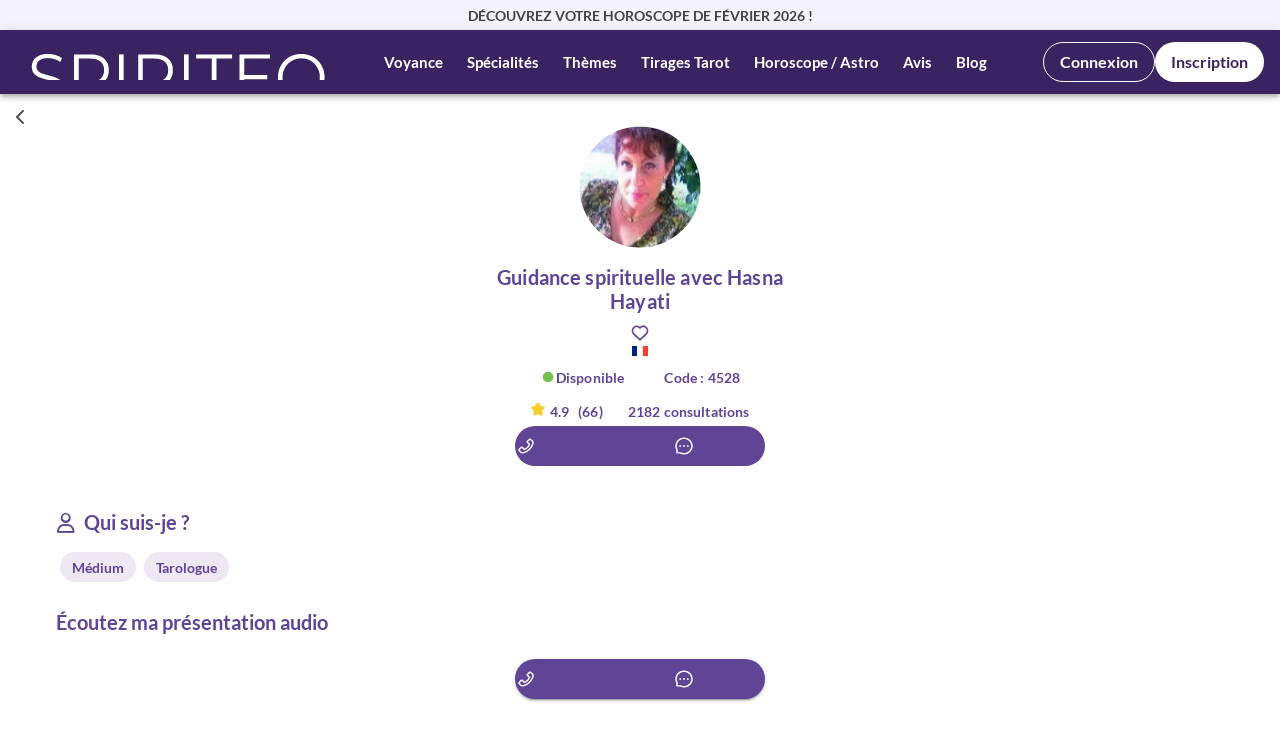

--- FILE ---
content_type: text/html; charset=UTF-8
request_url: https://www.spiriteo.com/fr-lu/voyance-en-ligne/hasna-hayati-4528
body_size: 121777
content:
<!DOCTYPE html>
<html lang="fr-lu" xml:lang="fr-lu">

<head>
    <meta name="csrf-token" content="4wozMCAFMliqhrg8SlU2VSuFWL5aODvm8nJHytFl"/>

    <meta http-equiv="Content-Type" content="text/html; charset=utf-8"/>
    <meta name="viewport" content="width=device-width, initial-scale=1"/>
    <title>Voyance en ligne : Hasna Hayati | Spiriteo Luxembourg</title>
		
    <link href="/favicon.ico" type="image/x-icon" rel="icon"/>
    <link href="/favicon.ico" type="image/x-icon" rel="shortcut icon"/>
    <meta name="description" content="Voyance en ligne avec Hasna Hayati : je vous guide avec bienveillance 24/7. Consultez mes excellents avis maintenant ! | Spiriteo Luxembourg" />
		
    <meta name="robots" content="index, follow" />
		
    <link rel="alternate" href="https://www.spiriteo.com/fr-be/voyance-en-ligne/hasna-hayati-4528" hreflang="fr-be" />
		<link rel="alternate" href="https://www.spiriteo.com/fr-ch/voyance-en-ligne/hasna-hayati-4528" hreflang="fr-ch" />
		<link rel="alternate" href="https://www.spiriteo.com/fr-fr/voyance-en-ligne/hasna-hayati-4528" hreflang="fr-fr" />
		<link rel="alternate" href="https://www.spiriteo.com/fr-fr/voyance-en-ligne/hasna-hayati-4528" hreflang="fr" />
		<link rel="alternate" href="https://www.spiriteo.com/fr-fr/voyance-en-ligne/hasna-hayati-4528" hreflang="x-default" />
		<link rel="alternate" href="https://www.spiriteo.com/fr-lu/voyance-en-ligne/hasna-hayati-4528" hreflang="fr-lu" />
		<link rel="alternate" href="https://www.spiriteo.com/fr-ca/voyance-en-ligne/hasna-hayati-4528" hreflang="fr-ca" />
		<link rel="canonical" href="https://www.spiriteo.com/fr-lu/voyance-en-ligne/hasna-hayati-4528" />
    <meta name="twitter:title" content="Voyance en ligne : Hasna Hayati | Spiriteo Luxembourg" />
		<meta name="twitter:description" content="Voyance en ligne avec Hasna Hayati : je vous guide avec bienveillance 24/7. Consultez mes excellents avis maintenant ! | Spiriteo Luxembourg" />
		<meta name="twitter:card" content="summary_large_image" />
		<meta name="twitter:site" content="@spiriteovoyance" />
		<meta name="twitter:creator" content="@spiriteo_com" />
		<meta name="twitter:image:src" content="https://www.spiriteo.com/theme/default/img/logo/default_2025.jpg" />
		
    <meta property="og:title" content="Voyance en ligne : Hasna Hayati | Spiriteo Luxembourg" />
		<meta property="og:description" content="Voyance en ligne avec Hasna Hayati : je vous guide avec bienveillance 24/7. Consultez mes excellents avis maintenant ! | Spiriteo Luxembourg" />
		<meta property="og:type" content="website" />
		<meta property="og:url" content="https://www.spiriteo.com/fr-lu/voyance-en-ligne/hasna-hayati-4528" />
		<meta property="og:site_name" content="Spiriteo" />
		<meta property="og:image" content="https://www.spiriteo.com/media/rs/fb_2025.jpg" />
		<meta property="og:image:width" content="600" />
		<meta property="og:image:height" content="315" />
		

    <!-- Critical CSS -->
    <style>
        @charset  "UTF-8";
        @font-face{font-display:swap;font-family:Lato;font-style:italic;font-weight:100;src:url(/fonts/S6u-w4BMUTPHjxsIPx-oPCI.woff2) format("woff2"),url(/fonts/Lato-ThinItalic.ttf) format("truetype");unicode-range:U+00??,U+0131,U+0152-0153,U+02bb-02bc,U+02c6,U+02da,U+02dc,U+0304,U+0308,U+0329,U+2000-206f,U+2074,U+20ac,U+2122,U+2191,U+2193,U+2212,U+2215,U+feff,U+fffd}@font-face{font-display:swap;font-family:Lato;font-style:italic;font-weight:300;src:url(/fonts/S6u_w4BMUTPHjxsI9w2_Gwft.woff2) format("woff2"),url(/fonts/Lato-LightItalic.ttf) format("truetype");unicode-range:U+00??,U+0131,U+0152-0153,U+02bb-02bc,U+02c6,U+02da,U+02dc,U+0304,U+0308,U+0329,U+2000-206f,U+2074,U+20ac,U+2122,U+2191,U+2193,U+2212,U+2215,U+feff,U+fffd}@font-face{font-display:swap;font-family:Lato;font-style:italic;font-weight:400;src:url(/fonts/S6u8w4BMUTPHjxsAXC-q.woff2) format("woff2"),url(/fonts/Lato-Light.ttf) format("truetype");unicode-range:U+00??,U+0131,U+0152-0153,U+02bb-02bc,U+02c6,U+02da,U+02dc,U+0304,U+0308,U+0329,U+2000-206f,U+2074,U+20ac,U+2122,U+2191,U+2193,U+2212,U+2215,U+feff,U+fffd}@font-face{font-display:swap;font-family:Lato;font-style:italic;font-weight:700;src:url(/fonts/S6u_w4BMUTPHjxsI5wq_Gwft.woff2) format("woff2"),url(/fontsLato-BoldItalic.ttf) format("truetype");unicode-range:U+00??,U+0131,U+0152-0153,U+02bb-02bc,U+02c6,U+02da,U+02dc,U+0304,U+0308,U+0329,U+2000-206f,U+2074,U+20ac,U+2122,U+2191,U+2193,U+2212,U+2215,U+feff,U+fffd}@font-face{font-display:swap;font-family:Lato;font-style:italic;font-weight:900;src:url(/fonts/S6u_w4BMUTPHjxsI3wi_Gwft.woff2) format("woff2"),url(/fonts/Lato-BlackItalic.ttf) format("truetype");unicode-range:U+00??,U+0131,U+0152-0153,U+02bb-02bc,U+02c6,U+02da,U+02dc,U+0304,U+0308,U+0329,U+2000-206f,U+2074,U+20ac,U+2122,U+2191,U+2193,U+2212,U+2215,U+feff,U+fffd}@font-face{font-display:swap;font-family:Lato;font-style:normal;font-weight:100;src:url(/fonts/S6u8w4BMUTPHh30AXC-q.woff2) format("woff2"),url(/fonts/Lato-Thin.ttf) format("truetype");unicode-range:U+00??,U+0131,U+0152-0153,U+02bb-02bc,U+02c6,U+02da,U+02dc,U+0304,U+0308,U+0329,U+2000-206f,U+2074,U+20ac,U+2122,U+2191,U+2193,U+2212,U+2215,U+feff,U+fffd}@font-face{font-display:swap;font-family:Lato;font-style:normal;font-weight:300;src:url(/fonts/S6u9w4BMUTPHh7USSwiPGQ.woff2) format("woff2"),url(/fonts/Lato-Light.ttf) format("truetype");unicode-range:U+00??,U+0131,U+0152-0153,U+02bb-02bc,U+02c6,U+02da,U+02dc,U+0304,U+0308,U+0329,U+2000-206f,U+2074,U+20ac,U+2122,U+2191,U+2193,U+2212,U+2215,U+feff,U+fffd}@font-face{font-display:swap;font-family:Lato;font-style:normal;font-weight:400;src:url(/fonts/S6uyw4BMUTPHjx4wXg.woff2) format("woff2"),url(/fonts/Lato-Regular.ttf) format("truetype");unicode-range:U+00??,U+0131,U+0152-0153,U+02bb-02bc,U+02c6,U+02da,U+02dc,U+0304,U+0308,U+0329,U+2000-206f,U+2074,U+20ac,U+2122,U+2191,U+2193,U+2212,U+2215,U+feff,U+fffd}@font-face{font-display:swap;font-family:Lato;font-style:normal;font-weight:700;src:url(/fonts/S6u9w4BMUTPHh6UVSwiPGQ.woff2) format("woff2"),url(/fonts/Lato-Bold.ttf) format("truetype");unicode-range:U+00??,U+0131,U+0152-0153,U+02bb-02bc,U+02c6,U+02da,U+02dc,U+0304,U+0308,U+0329,U+2000-206f,U+2074,U+20ac,U+2122,U+2191,U+2193,U+2212,U+2215,U+feff,U+fffd}@font-face{font-display:swap;font-family:Lato;font-style:normal;font-weight:900;src:url(/fonts/S6u9w4BMUTPHh50XSwiPGQ.woff2) format("woff2"),url(/fonts/Lato-Black.ttf) format("truetype");unicode-range:U+00??,U+0131,U+0152-0153,U+02bb-02bc,U+02c6,U+02da,U+02dc,U+0304,U+0308,U+0329,U+2000-206f,U+2074,U+20ac,U+2122,U+2191,U+2193,U+2212,U+2215,U+feff,U+fffd}
        :root{--dp-menu-padding:6px 8px;--dp-animation-duration:0.1s;--dp-action-row-transtion:all 0.2s ease-in;--dp-font-family:-apple-system,blinkmacsystemfont,"Segoe UI",roboto,oxygen,ubuntu,cantarell,"Open Sans","Helvetica Neue",sans-serif;--dp-border-radius:3px;--dp-cell-border-radius:4px;--dp-button-height:35px;--dp-month-year-row-height:35px;--dp-month-year-row-button-size:25px;--dp-button-icon-height:20px;--dp-calendar-wrap-padding:0 5px;--dp-cell-size:35px;--dp-cell-padding:5px;--dp-common-padding:10px;--dp-input-icon-padding:35px;--dp-input-padding:6px 30px 6px 12px;--dp-menu-min-width:260px;--dp-action-buttons-padding:1px 6px;--dp-row-margin:5px 0;--dp-calendar-header-cell-padding:0.5rem;--dp-multi-calendars-spacing:10px;--dp-overlay-col-padding:3px;--dp-time-inc-dec-button-size:32px;--dp-font-size:1rem;--dp-preview-font-size:0.8rem;--dp-time-font-size:2rem;--dp-action-button-height:22px;--dp-action-row-padding:8px}
        @font-face{font-family:'Font Awesome 6 Free';font-style:normal;font-weight:400;font-display:block;src:url(/fonts/vendor/@fortawesome/fontawesome-free/webfa-regular-400.woff2) format("woff2"),url(/fonts/vendor/@fortawesome/fontawesome-free/webfa-regular-400.ttf) format("truetype")}.fa-regular,.far{font-weight:400}:host,:root{--fa-style-family-classic:'Font Awesome 6 Free';--fa-font-solid:normal 900 1em/1 'Font Awesome 6 Free'}@font-face{font-family:'Font Awesome 6 Free';font-style:normal;font-weight:900;font-display:block;src:url(/fonts/vendor/@fortawesome/fontawesome-free/webfa-solid-900.woff2) format("woff2"),url(/fonts/vendor/@fortawesome/fontawesome-free/webfa-solid-900.ttf) format("truetype")}.fa-solid,.fas{font-weight:900}@font-face{font-family:'Font Awesome 5 Brands';font-display:block;font-weight:400;src:url(/fonts/vendor/@fortawesome/fontawesome-free/webfa-brands-400.woff2) format("woff2"),url(/fonts/vendor/@fortawesome/fontawesome-free/webfa-brands-400.ttf) format("truetype")}@font-face{font-family:'Font Awesome 5 Free';font-display:block;font-weight:900;src:url(/fonts/vendor/@fortawesome/fontawesome-free/webfa-solid-900.woff2) format("woff2"),url(/fonts/vendor/@fortawesome/fontawesome-free/webfa-solid-900.ttf) format("truetype")}@font-face{font-family:'Font Awesome 5 Free';font-display:block;font-weight:400;src:url(/fonts/vendor/@fortawesome/fontawesome-free/webfa-regular-400.woff2) format("woff2"),url(/fonts/vendor/@fortawesome/fontawesome-free/webfa-regular-400.ttf) format("truetype")}@font-face{font-family:FontAwesome;font-display:block;src:url(/fonts/vendor/@fortawesome/fontawesome-free/webfa-solid-900.woff2) format("woff2"),url(/fonts/vendor/@fortawesome/fontawesome-free/webfa-solid-900.ttf) format("truetype")}@font-face{font-family:FontAwesome;font-display:block;src:url(/fonts/vendor/@fortawesome/fontawesome-free/webfa-brands-400.woff2) format("woff2"),url(/fonts/vendor/@fortawesome/fontawesome-free/webfa-brands-400.ttf) format("truetype")}@font-face{font-family:FontAwesome;font-display:block;src:url(/fonts/vendor/@fortawesome/fontawesome-free/webfa-regular-400.woff2) format("woff2"),url(/fonts/vendor/@fortawesome/fontawesome-free/webfa-regular-400.ttf) format("truetype");unicode-range:U+F003,U+F006,U+F014,U+F016-F017,U+F01A-F01B,U+F01D,U+F022,U+F03E,U+F044,U+F046,U+F05C-F05D,U+F06E,U+F070,U+F087-F088,U+F08A,U+F094,U+F096-F097,U+F09D,U+F0A0,U+F0A2,U+F0A4-F0A7,U+F0C5,U+F0C7,U+F0E5-F0E6,U+F0EB,U+F0F6-F0F8,U+F10C,U+F114-F115,U+F118-F11A,U+F11C-F11D,U+F133,U+F147,U+F14E,U+F150-F152,U+F185-F186,U+F18E,U+F190-F192,U+F196,U+F1C1-F1C9,U+F1D9,U+F1DB,U+F1E3,U+F1EA,U+F1F7,U+F1F9,U+F20A,U+F247-F248,U+F24A,U+F24D,U+F255-F25B,U+F25D,U+F271-F274,U+F278,U+F27B,U+F28C,U+F28E,U+F29C,U+F2B5,U+F2B7,U+F2BA,U+F2BC,U+F2BE,U+F2C0-F2C1,U+F2C3,U+F2D0,U+F2D2,U+F2D4,U+F2DC}@font-face{font-family:FontAwesome;font-display:block;src:url(/fonts/vendor/@fortawesome/fontawesome-free/webfa-v4compatibility.woff2) format("woff2"),url(/fonts/vendor/@fortawesome/fontawesome-free/webfa-v4compatibility.ttf) format("truetype");unicode-range:U+F041,U+F047,U+F065-F066,U+F07D-F07E,U+F080,U+F08B,U+F08E,U+F090,U+F09A,U+F0AC,U+F0AE,U+F0B2,U+F0D0,U+F0D6,U+F0E4,U+F0EC,U+F10A-F10B,U+F123,U+F13E,U+F148-F149,U+F14C,U+F156,U+F15E,U+F160-F161,U+F163,U+F175-F178,U+F195,U+F1F8,U+F219,U+F27A}
        body {
            color: #504958 !important;
            font-family: Lato !important;
            font-size: 14px !important;
            font-style: normal;
            font-weight: 400 !important;
            line-height: normal;
            overflow-y: auto !important;
            font-display: swap;
            overflow-x: hidden !important;
        }

        html {
            -webkit-text-size-adjust: 100%;
            -ms-text-size-adjust: 100%;
            font-family: sans-serif;
        }

        body {
            margin: 0;
        }

        *,
        :after,
        :before {
            box-sizing: border-box;
        }

        @-ms-viewport {
            width: device-width;
        }

        @media (max-width: 979px) {
            body,
            html {
                overflow-x: hidden;
            }
        }
    /* Ensure Font Awesome 6 fonts load correctly on mobile (absolute paths) */
    @font-face {
        font-family: 'Font Awesome 6 Free';
        font-style: normal;
        font-weight: 400;
        font-display: block;
        src: url('/webfonts/fa-regular-400.woff2') format('woff2'),
             url('/webfonts/fa-regular-400.woff') format('woff');
    }
    @font-face {
        font-family: 'Font Awesome 6 Free';
        font-style: normal;
        font-weight: 900;
        font-display: block;
        src: url('/webfonts/fa-solid-900.woff2') format('woff2'),
             url('/webfonts/fa-solid-900.woff') format('woff');
    }
    @font-face {
        font-family: 'Font Awesome 6 Brands';
        font-style: normal;
        font-weight: 400;
        font-display: block;
        src: url('/webfonts/fa-brands-400.woff2') format('woff2'),
             url('/webfonts/fa-brands-400.woff') format('woff');
    }
    </style>
            <link rel="stylesheet" href="/css/ssr.css?id=5d4245d7da5359a7b67c44c25abe2c50">
    
        <link rel="preload" href="https://www.spiriteo.com/webfonts/fa-solid-900.woff2" as="font" type="font/woff2" crossorigin>
        <link rel="preload" href="https://www.spiriteo.com/webfonts/fa-regular-400.woff2" as="font" type="font/woff2" crossorigin>
        <link rel="preload" href="https://www.spiriteo.com/webfonts/fa-brands-400.woff2" as="font" type="font/woff2" crossorigin>
        <link rel="stylesheet" href="/css/vue-styles.css?id=940fffa3fe9b75403be61cfe1e44d562" type="text/css" />
        <link rel="stylesheet" href="/css/app.css?id=0a7565aa012d9ce01ed33e6dd5dc3e6e" type="text/css" />
        <link rel="stylesheet" href="/css/app-legacy.css?id=5262692a823d25a596aaa1fe275e7310" type="text/css" />
        <style>
            [v-cloak],[data-v-cloak]{display:contents!important;visibility:visible!important;opacity:1!important}
            html,body,#app{opacity:1!important;visibility:visible!important;display:block!important}
        </style>
            
    

</head>

<body class="font-sans antialiased is-ssr"
    class="font-sans antialiased">
<div id="app" data-page="{&quot;component&quot;:&quot;customer-portal/agents/AgentProfilePage&quot;,&quot;props&quot;:{&quot;auth&quot;:{&quot;user&quot;:null,&quot;phone&quot;:{&quot;country_id&quot;:5,&quot;lang_id&quot;:12,&quot;surtaxed_phone_number&quot;:&quot;901 28 222&quot;,&quot;surtaxed_minute_cost&quot;:&quot;2.00&quot;,&quot;prepayed_phone_number&quot;:&quot;27 86 44 56&quot;,&quot;prepayed_minute_cost&quot;:&quot;1.65&quot;,&quot;prepayed_second_credit&quot;:1,&quot;third_phone_number&quot;:&quot;&quot;,&quot;third_minute_cost&quot;:&quot;0.00&quot;,&quot;mention_legale_num1&quot;:&quot;Par téléphone surtaxé&quot;,&quot;mention_legale_num2&quot;:&quot;Par téléphone prépayé&quot;,&quot;mention_legale_num3&quot;:&quot;&quot;},&quot;phoneToCall&quot;:&quot;27 86 44 56&quot;},&quot;locale&quot;:&quot;fr-lu&quot;,&quot;localization&quot;:[],&quot;errors&quot;:{},&quot;notifications&quot;:[],&quot;flash&quot;:{&quot;success&quot;:null,&quot;warning&quot;:null,&quot;errorTitle&quot;:null,&quot;error&quot;:null,&quot;messageLink&quot;:null,&quot;link&quot;:null,&quot;mobileSuccess&quot;:null,&quot;mobileError&quot;:null},&quot;testing&quot;:{&quot;testing&quot;:true},&quot;layout&quot;:{&quot;header&quot;:[{&quot;title&quot;:&quot;Voyance&quot;,&quot;type&quot;:&quot;block&quot;,&quot;link&quot;:&quot;&quot;,&quot;target&quot;:&quot;&quot;,&quot;css_class&quot;:&quot;&quot;,&quot;children&quot;:[{&quot;id&quot;:44,&quot;title&quot;:&quot;Voyance en ligne&quot;,&quot;type&quot;:&quot;link&quot;,&quot;link&quot;:&quot;/fr-lu/voyance&quot;,&quot;target&quot;:&quot;&quot;,&quot;css_class&quot;:&quot;&quot;},{&quot;id&quot;:457,&quot;title&quot;:&quot;Voyance par téléphone&quot;,&quot;type&quot;:&quot;cms&quot;,&quot;link&quot;:&quot;https://www.spiriteo.com/fr-lu/voyance/voyance-par-telephone&quot;,&quot;target&quot;:&quot;&quot;,&quot;rel&quot;:&quot;&quot;,&quot;css_class&quot;:&quot;&quot;},{&quot;id&quot;:458,&quot;title&quot;:&quot;Voyance par chat&quot;,&quot;type&quot;:&quot;cms&quot;,&quot;link&quot;:&quot;https://www.spiriteo.com/fr-lu/voyance/voyance-par-tchat&quot;,&quot;target&quot;:&quot;&quot;,&quot;rel&quot;:&quot;&quot;,&quot;css_class&quot;:&quot;&quot;},{&quot;id&quot;:459,&quot;title&quot;:&quot;Voyance par mail&quot;,&quot;type&quot;:&quot;cms&quot;,&quot;link&quot;:&quot;https://www.spiriteo.com/fr-lu/voyance/voyance-par-mail&quot;,&quot;target&quot;:&quot;&quot;,&quot;rel&quot;:&quot;&quot;,&quot;css_class&quot;:&quot;&quot;},{&quot;id&quot;:635,&quot;title&quot;:&quot;Voyance gratuite&quot;,&quot;type&quot;:&quot;cms&quot;,&quot;link&quot;:&quot;https://www.spiriteo.com/fr-lu/voyance/voyance-gratuite&quot;,&quot;target&quot;:&quot;&quot;,&quot;rel&quot;:&quot;&quot;,&quot;css_class&quot;:&quot;&quot;}]},{&quot;title&quot;:&quot;Spécialités&quot;,&quot;type&quot;:&quot;block&quot;,&quot;link&quot;:&quot;&quot;,&quot;target&quot;:&quot;&quot;,&quot;css_class&quot;:&quot;&quot;,&quot;children&quot;:[{&quot;title&quot;:&quot;Tarologie &amp;amp; Cartomancie&quot;,&quot;type&quot;:&quot;block&quot;,&quot;link&quot;:&quot;&quot;,&quot;target&quot;:&quot;&quot;,&quot;css_class&quot;:&quot;&quot;,&quot;children&quot;:[{&quot;id&quot;:45,&quot;title&quot;:&quot;Cartomancie en ligne&quot;,&quot;type&quot;:&quot;link&quot;,&quot;link&quot;:&quot;/fr-lu/cartomancie-3&quot;,&quot;target&quot;:&quot;&quot;,&quot;css_class&quot;:&quot;&quot;},{&quot;id&quot;:46,&quot;title&quot;:&quot;Tarologie en ligne&quot;,&quot;type&quot;:&quot;link&quot;,&quot;link&quot;:&quot;/fr-lu/tarologie-7&quot;,&quot;target&quot;:&quot;&quot;,&quot;css_class&quot;:&quot;&quot;},{&quot;id&quot;:362,&quot;title&quot;:&quot;Tarot Lenormand&quot;,&quot;type&quot;:&quot;cms&quot;,&quot;link&quot;:&quot;https://www.spiriteo.com/fr-lu/specialites/tarologues/tarot-mademoiselle-lenormand&quot;,&quot;target&quot;:&quot;&quot;,&quot;rel&quot;:&quot;&quot;,&quot;css_class&quot;:&quot;&quot;},{&quot;id&quot;:363,&quot;title&quot;:&quot;Tarot de Marseille&quot;,&quot;type&quot;:&quot;cms&quot;,&quot;link&quot;:&quot;https://www.spiriteo.com/fr-lu/specialites/tarologues/tarot-marseille&quot;,&quot;target&quot;:&quot;&quot;,&quot;rel&quot;:&quot;&quot;,&quot;css_class&quot;:&quot;&quot;},{&quot;id&quot;:364,&quot;title&quot;:&quot;Tarot de l&#39;amour&quot;,&quot;type&quot;:&quot;cms&quot;,&quot;link&quot;:&quot;https://www.spiriteo.com/fr-lu/specialites/tarologues/tarot-amour&quot;,&quot;target&quot;:&quot;&quot;,&quot;rel&quot;:&quot;&quot;,&quot;css_class&quot;:&quot;&quot;},{&quot;id&quot;:365,&quot;title&quot;:&quot;Tarot des anges&quot;,&quot;type&quot;:&quot;cms&quot;,&quot;link&quot;:&quot;https://www.spiriteo.com/fr-lu/specialites/tarologues/tarot-anges&quot;,&quot;target&quot;:&quot;&quot;,&quot;rel&quot;:&quot;&quot;,&quot;css_class&quot;:&quot;&quot;},{&quot;id&quot;:366,&quot;title&quot;:&quot;tarot egyptien&quot;,&quot;type&quot;:&quot;cms&quot;,&quot;link&quot;:&quot;https://www.spiriteo.com/fr-lu/specialites/tarologues/tirage-tarot-egyptien&quot;,&quot;target&quot;:&quot;&quot;,&quot;rel&quot;:&quot;&quot;,&quot;css_class&quot;:&quot;&quot;},{&quot;id&quot;:367,&quot;title&quot;:&quot;Tarot Tzigane&quot;,&quot;type&quot;:&quot;cms&quot;,&quot;link&quot;:&quot;https://www.spiriteo.com/fr-lu/specialites/tarologues/tirage-tarot-tzigane&quot;,&quot;target&quot;:&quot;&quot;,&quot;rel&quot;:&quot;&quot;,&quot;css_class&quot;:&quot;&quot;},{&quot;id&quot;:368,&quot;title&quot;:&quot;L&#39;Oracle des Runes&quot;,&quot;type&quot;:&quot;cms&quot;,&quot;link&quot;:&quot;https://www.spiriteo.com/fr-lu/specialites/tarologues/tirage-oracle-des-runes&quot;,&quot;target&quot;:&quot;&quot;,&quot;rel&quot;:&quot;&quot;,&quot;css_class&quot;:&quot;&quot;},{&quot;id&quot;:369,&quot;title&quot;:&quot;L&#39;Oracle Gé&quot;,&quot;type&quot;:&quot;cms&quot;,&quot;link&quot;:&quot;https://www.spiriteo.com/fr-lu/specialites/tarologues/tirage-oracle-ge&quot;,&quot;target&quot;:&quot;&quot;,&quot;rel&quot;:&quot;&quot;,&quot;css_class&quot;:&quot;&quot;},{&quot;id&quot;:370,&quot;title&quot;:&quot;L&#39;Oracle de Belline&quot;,&quot;type&quot;:&quot;cms&quot;,&quot;link&quot;:&quot;https://www.spiriteo.com/fr-lu/specialites/tarologues/tirage-oracle-belline&quot;,&quot;target&quot;:&quot;&quot;,&quot;rel&quot;:&quot;&quot;,&quot;css_class&quot;:&quot;&quot;}]},{&quot;title&quot;:&quot;Astrologie&quot;,&quot;type&quot;:&quot;block&quot;,&quot;link&quot;:&quot;&quot;,&quot;target&quot;:&quot;&quot;,&quot;css_class&quot;:&quot;&quot;,&quot;children&quot;:[{&quot;id&quot;:47,&quot;title&quot;:&quot;Astrologie en ligne&quot;,&quot;type&quot;:&quot;link&quot;,&quot;link&quot;:&quot;/fr-lu/astrologie-2&quot;,&quot;target&quot;:&quot;&quot;,&quot;css_class&quot;:&quot;&quot;},{&quot;id&quot;:376,&quot;title&quot;:&quot;Thème astral&quot;,&quot;type&quot;:&quot;cms&quot;,&quot;link&quot;:&quot;https://www.spiriteo.com/fr-lu/specialites/astrologues/theme-astral-en-ligne&quot;,&quot;target&quot;:&quot;&quot;,&quot;rel&quot;:&quot;&quot;,&quot;css_class&quot;:&quot;&quot;},{&quot;id&quot;:379,&quot;title&quot;:&quot;Compatibilité astrologique&quot;,&quot;type&quot;:&quot;cms&quot;,&quot;link&quot;:&quot;https://www.spiriteo.com/fr-lu/specialites/astrologues/compatibilite-astrologique-en-ligne&quot;,&quot;target&quot;:&quot;&quot;,&quot;rel&quot;:&quot;&quot;,&quot;css_class&quot;:&quot;&quot;}]},{&quot;title&quot;:&quot;Numérologie&quot;,&quot;type&quot;:&quot;block&quot;,&quot;link&quot;:&quot;&quot;,&quot;target&quot;:&quot;&quot;,&quot;css_class&quot;:&quot;&quot;,&quot;children&quot;:[{&quot;id&quot;:48,&quot;title&quot;:&quot;Numérologie en ligne&quot;,&quot;type&quot;:&quot;link&quot;,&quot;link&quot;:&quot;/fr-lu/numerologie-6&quot;,&quot;target&quot;:&quot;&quot;,&quot;css_class&quot;:&quot;&quot;},{&quot;id&quot;:380,&quot;title&quot;:&quot;Année personnelle&quot;,&quot;type&quot;:&quot;cms&quot;,&quot;link&quot;:&quot;https://www.spiriteo.com/fr-lu/specialites/numerologues/etude-annee-personnelle-en-ligne&quot;,&quot;target&quot;:&quot;&quot;,&quot;rel&quot;:&quot;&quot;,&quot;css_class&quot;:&quot;&quot;},{&quot;id&quot;:381,&quot;title&quot;:&quot;Compatibilité en numérologie&quot;,&quot;type&quot;:&quot;cms&quot;,&quot;link&quot;:&quot;https://www.spiriteo.com/fr-lu/specialites/numerologues/compatibilite-numerologie-en-ligne&quot;,&quot;target&quot;:&quot;&quot;,&quot;rel&quot;:&quot;&quot;,&quot;css_class&quot;:&quot;&quot;}]},{&quot;title&quot;:&quot;Magnétisme&quot;,&quot;type&quot;:&quot;block&quot;,&quot;link&quot;:&quot;&quot;,&quot;target&quot;:&quot;&quot;,&quot;css_class&quot;:&quot;&quot;,&quot;children&quot;:[{&quot;id&quot;:49,&quot;title&quot;:&quot;Magnétisme en ligne&quot;,&quot;type&quot;:&quot;link&quot;,&quot;link&quot;:&quot;/fr-lu/magnetisme-20&quot;,&quot;target&quot;:&quot;&quot;,&quot;css_class&quot;:&quot;&quot;},{&quot;id&quot;:383,&quot;title&quot;:&quot;Nettoyage énergétique&quot;,&quot;type&quot;:&quot;cms&quot;,&quot;link&quot;:&quot;https://www.spiriteo.com/fr-lu/specialites/magnetiseurs/nettoyage-energetique-lieu&quot;,&quot;target&quot;:&quot;&quot;,&quot;rel&quot;:&quot;&quot;,&quot;css_class&quot;:&quot;&quot;},{&quot;id&quot;:382,&quot;title&quot;:&quot;Magnétiseur guérisseur&quot;,&quot;type&quot;:&quot;cms&quot;,&quot;link&quot;:&quot;https://www.spiriteo.com/fr-lu/specialites/magnetiseurs/magnetiseur-guerisseur&quot;,&quot;target&quot;:&quot;&quot;,&quot;rel&quot;:&quot;&quot;,&quot;css_class&quot;:&quot;&quot;}]},{&quot;title&quot;:&quot;Médiumnité&quot;,&quot;type&quot;:&quot;block&quot;,&quot;link&quot;:&quot;&quot;,&quot;target&quot;:&quot;&quot;,&quot;css_class&quot;:&quot;&quot;,&quot;children&quot;:[{&quot;id&quot;:50,&quot;title&quot;:&quot;Médium en ligne&quot;,&quot;type&quot;:&quot;link&quot;,&quot;link&quot;:&quot;/fr-lu/medium-27&quot;,&quot;target&quot;:&quot;&quot;,&quot;css_class&quot;:&quot;&quot;},{&quot;id&quot;:449,&quot;title&quot;:&quot;Médium pur&quot;,&quot;type&quot;:&quot;cms&quot;,&quot;link&quot;:&quot;https://www.spiriteo.com/fr-lu/specialites/mediums/medium-pur&quot;,&quot;target&quot;:&quot;&quot;,&quot;rel&quot;:&quot;&quot;,&quot;css_class&quot;:&quot;&quot;},{&quot;id&quot;:448,&quot;title&quot;:&quot;Channeling&quot;,&quot;type&quot;:&quot;cms&quot;,&quot;link&quot;:&quot;https://www.spiriteo.com/fr-lu/specialites/mediums/channeling-prive&quot;,&quot;target&quot;:&quot;&quot;,&quot;rel&quot;:&quot;&quot;,&quot;css_class&quot;:&quot;&quot;},{&quot;id&quot;:374,&quot;title&quot;:&quot;Vies antérieures&quot;,&quot;type&quot;:&quot;cms&quot;,&quot;link&quot;:&quot;https://www.spiriteo.com/fr-lu/specialites/mediums/vie-anterieure-en-ligne&quot;,&quot;target&quot;:&quot;&quot;,&quot;rel&quot;:&quot;&quot;,&quot;css_class&quot;:&quot;&quot;},{&quot;id&quot;:451,&quot;title&quot;:&quot;Communication animale&quot;,&quot;type&quot;:&quot;cms&quot;,&quot;link&quot;:&quot;https://www.spiriteo.com/fr-lu/specialites/mediums/communication-animale&quot;,&quot;target&quot;:&quot;&quot;,&quot;rel&quot;:&quot;&quot;,&quot;css_class&quot;:&quot;&quot;}]},{&quot;title&quot;:&quot;Voyance&quot;,&quot;type&quot;:&quot;block&quot;,&quot;link&quot;:&quot;&quot;,&quot;target&quot;:&quot;&quot;,&quot;css_class&quot;:&quot;&quot;,&quot;children&quot;:[{&quot;id&quot;:51,&quot;title&quot;:&quot;Voyant en ligne&quot;,&quot;type&quot;:&quot;link&quot;,&quot;link&quot;:&quot;/fr-lu/voyant-5&quot;,&quot;target&quot;:&quot;&quot;,&quot;css_class&quot;:&quot;&quot;},{&quot;id&quot;:371,&quot;title&quot;:&quot;Voyance avenir&quot;,&quot;type&quot;:&quot;cms&quot;,&quot;link&quot;:&quot;https://www.spiriteo.com/fr-lu/specialites/voyants/mon-avenir-en-ligne&quot;,&quot;target&quot;:&quot;&quot;,&quot;rel&quot;:&quot;&quot;,&quot;css_class&quot;:&quot;&quot;},{&quot;id&quot;:373,&quot;title&quot;:&quot;Pendule divinatoire&quot;,&quot;type&quot;:&quot;cms&quot;,&quot;link&quot;:&quot;https://www.spiriteo.com/fr-lu/specialites/voyants/pendule-divinatoire-en-ligne&quot;,&quot;target&quot;:&quot;&quot;,&quot;rel&quot;:&quot;&quot;,&quot;css_class&quot;:&quot;&quot;},{&quot;id&quot;:372,&quot;title&quot;:&quot;Interprétation des rêves&quot;,&quot;type&quot;:&quot;cms&quot;,&quot;link&quot;:&quot;https://www.spiriteo.com/fr-lu/specialites/voyants/interpretation-des-reves-en-ligne&quot;,&quot;target&quot;:&quot;&quot;,&quot;rel&quot;:&quot;&quot;,&quot;css_class&quot;:&quot;&quot;},{&quot;id&quot;:375,&quot;title&quot;:&quot;Boule de cristal&quot;,&quot;type&quot;:&quot;cms&quot;,&quot;link&quot;:&quot;https://www.spiriteo.com/fr-lu/specialites/voyants/boule-de-cristal-en-ligne&quot;,&quot;target&quot;:&quot;&quot;,&quot;rel&quot;:&quot;&quot;,&quot;css_class&quot;:&quot;&quot;}]}]},{&quot;title&quot;:&quot;Thèmes&quot;,&quot;type&quot;:&quot;block&quot;,&quot;link&quot;:&quot;&quot;,&quot;target&quot;:&quot;&quot;,&quot;css_class&quot;:&quot;&quot;,&quot;children&quot;:[{&quot;title&quot;:&quot;Voyance Amour et Sentiment&quot;,&quot;type&quot;:&quot;block&quot;,&quot;link&quot;:&quot;&quot;,&quot;target&quot;:&quot;&quot;,&quot;css_class&quot;:&quot;&quot;,&quot;children&quot;:[{&quot;id&quot;:397,&quot;title&quot;:&quot;Vais-je trouver l&#39;amour ?&quot;,&quot;type&quot;:&quot;cms&quot;,&quot;link&quot;:&quot;https://www.spiriteo.com/fr-lu/voyance-amour-et-sentiment/vais-je-trouver-l-amour&quot;,&quot;target&quot;:&quot;&quot;,&quot;rel&quot;:&quot;&quot;,&quot;css_class&quot;:&quot;&quot;},{&quot;id&quot;:400,&quot;title&quot;:&quot;Est-ce que mon homme est infidèle ?&quot;,&quot;type&quot;:&quot;cms&quot;,&quot;link&quot;:&quot;https://www.spiriteo.com/fr-lu/voyance-amour-et-sentiment/est-ce-que-mon-homme-est-infidele&quot;,&quot;target&quot;:&quot;&quot;,&quot;rel&quot;:&quot;&quot;,&quot;css_class&quot;:&quot;&quot;},{&quot;id&quot;:403,&quot;title&quot;:&quot;Vais-je récupérer mon ex ?&quot;,&quot;type&quot;:&quot;cms&quot;,&quot;link&quot;:&quot;https://www.spiriteo.com/fr-lu/voyance-amour-et-sentiment/vais-je-recuperer-mon-ex&quot;,&quot;target&quot;:&quot;&quot;,&quot;rel&quot;:&quot;&quot;,&quot;css_class&quot;:&quot;&quot;},{&quot;id&quot;:401,&quot;title&quot;:&quot;Vais-je me marier ?&quot;,&quot;type&quot;:&quot;cms&quot;,&quot;link&quot;:&quot;https://www.spiriteo.com/fr-lu/voyance-amour-et-sentiment/vais-je-me-marier&quot;,&quot;target&quot;:&quot;&quot;,&quot;rel&quot;:&quot;&quot;,&quot;css_class&quot;:&quot;&quot;},{&quot;id&quot;:399,&quot;title&quot;:&quot;Mon mari est-il fidèle ?&quot;,&quot;type&quot;:&quot;cms&quot;,&quot;link&quot;:&quot;https://www.spiriteo.com/fr-lu/voyance-amour-et-sentiment/mon-mari-est-il-fidele&quot;,&quot;target&quot;:&quot;&quot;,&quot;rel&quot;:&quot;&quot;,&quot;css_class&quot;:&quot;&quot;}]},{&quot;title&quot;:&quot;Voyance travail et carrière&quot;,&quot;type&quot;:&quot;block&quot;,&quot;link&quot;:&quot;&quot;,&quot;target&quot;:&quot;&quot;,&quot;css_class&quot;:&quot;&quot;,&quot;children&quot;:[{&quot;id&quot;:402,&quot;title&quot;:&quot;Vais-je trouver un emploi ?&quot;,&quot;type&quot;:&quot;cms&quot;,&quot;link&quot;:&quot;https://www.spiriteo.com/fr-lu/voyance-travail-et-carriere/vais-je-trouver-un-emploi&quot;,&quot;target&quot;:&quot;&quot;,&quot;rel&quot;:&quot;&quot;,&quot;css_class&quot;:&quot;&quot;},{&quot;id&quot;:404,&quot;title&quot;:&quot;Vais-je avoir mon CDI ?&quot;,&quot;type&quot;:&quot;cms&quot;,&quot;link&quot;:&quot;https://www.spiriteo.com/fr-lu/voyance-travail-et-carriere/vais-je-avoir-mon-cdi&quot;,&quot;target&quot;:&quot;&quot;,&quot;rel&quot;:&quot;&quot;,&quot;css_class&quot;:&quot;&quot;},{&quot;id&quot;:406,&quot;title&quot;:&quot;Vais-je réussir mon examen ?&quot;,&quot;type&quot;:&quot;cms&quot;,&quot;link&quot;:&quot;https://www.spiriteo.com/fr-lu/voyance-travail-et-carriere/vais-je-avoir-mon-examen&quot;,&quot;target&quot;:&quot;&quot;,&quot;rel&quot;:&quot;&quot;,&quot;css_class&quot;:&quot;&quot;},{&quot;id&quot;:405,&quot;title&quot;:&quot;Vais-je obtenir une promo au travail ?&quot;,&quot;type&quot;:&quot;cms&quot;,&quot;link&quot;:&quot;https://www.spiriteo.com/fr-lu/voyance-travail-et-carriere/vais-je-obtenir-une-promotion-au-travail&quot;,&quot;target&quot;:&quot;&quot;,&quot;rel&quot;:&quot;&quot;,&quot;css_class&quot;:&quot;&quot;}]},{&quot;title&quot;:&quot;Voyance famille et enfant&quot;,&quot;type&quot;:&quot;block&quot;,&quot;link&quot;:&quot;&quot;,&quot;target&quot;:&quot;&quot;,&quot;css_class&quot;:&quot;&quot;,&quot;children&quot;:[{&quot;id&quot;:415,&quot;title&quot;:&quot;Quel avenir pour mon enfant ?&quot;,&quot;type&quot;:&quot;cms&quot;,&quot;link&quot;:&quot;https://www.spiriteo.com/fr-lu/voyance-famille-et-enfant/quel-avenir-pour-mon-enfant&quot;,&quot;target&quot;:&quot;&quot;,&quot;rel&quot;:&quot;&quot;,&quot;css_class&quot;:&quot;&quot;},{&quot;id&quot;:407,&quot;title&quot;:&quot;Quand vais-je tomber enceinte ?&quot;,&quot;type&quot;:&quot;cms&quot;,&quot;link&quot;:&quot;https://www.spiriteo.com/fr-lu/voyance-famille-et-enfant/quand-vais-je-tomber-enceinte&quot;,&quot;target&quot;:&quot;&quot;,&quot;rel&quot;:&quot;&quot;,&quot;css_class&quot;:&quot;&quot;},{&quot;id&quot;:408,&quot;title&quot;:&quot;Quel sera le sexe de mon enfant ?&quot;,&quot;type&quot;:&quot;cms&quot;,&quot;link&quot;:&quot;https://www.spiriteo.com/fr-lu/voyance-famille-et-enfant/quel-sera-le-sexe-de-mon-enfant&quot;,&quot;target&quot;:&quot;&quot;,&quot;rel&quot;:&quot;&quot;,&quot;css_class&quot;:&quot;&quot;},{&quot;id&quot;:410,&quot;title&quot;:&quot;Vais-je me réconcilier avec ma famille ?&quot;,&quot;type&quot;:&quot;cms&quot;,&quot;link&quot;:&quot;https://www.spiriteo.com/fr-lu/voyance-famille-et-enfant/vais-je-me-reconciclier-avec-ma-famille&quot;,&quot;target&quot;:&quot;&quot;,&quot;rel&quot;:&quot;&quot;,&quot;css_class&quot;:&quot;&quot;}]},{&quot;title&quot;:&quot;Voyance Finance et Matériel&quot;,&quot;type&quot;:&quot;block&quot;,&quot;link&quot;:&quot;&quot;,&quot;target&quot;:&quot;&quot;,&quot;css_class&quot;:&quot;&quot;,&quot;children&quot;:[{&quot;id&quot;:416,&quot;title&quot;:&quot;Vais-je gagner de l&#39;argent ?&quot;,&quot;type&quot;:&quot;cms&quot;,&quot;link&quot;:&quot;https://www.spiriteo.com/fr-lu/voyance-finance-et-materiel/vais-je-gagner-de-l-argent&quot;,&quot;target&quot;:&quot;&quot;,&quot;rel&quot;:&quot;&quot;,&quot;css_class&quot;:&quot;&quot;},{&quot;id&quot;:423,&quot;title&quot;:&quot;Vais-je vendre ma maison ?&quot;,&quot;type&quot;:&quot;cms&quot;,&quot;link&quot;:&quot;https://www.spiriteo.com/fr-lu/voyance-finance-et-materiel/vais-je-vendre-ma-maison&quot;,&quot;target&quot;:&quot;&quot;,&quot;rel&quot;:&quot;&quot;,&quot;css_class&quot;:&quot;&quot;},{&quot;id&quot;:421,&quot;title&quot;:&quot;Vais-je obtenir mon prêt immobilier ?&quot;,&quot;type&quot;:&quot;cms&quot;,&quot;link&quot;:&quot;https://www.spiriteo.com/fr-lu/voyance-finance-et-materiel/vais-je-obtenir-mon-pret-immobilier&quot;,&quot;target&quot;:&quot;&quot;,&quot;rel&quot;:&quot;&quot;,&quot;css_class&quot;:&quot;&quot;},{&quot;id&quot;:424,&quot;title&quot;:&quot;Vais-je avoir mon permis de conduire ?&quot;,&quot;type&quot;:&quot;cms&quot;,&quot;link&quot;:&quot;https://www.spiriteo.com/fr-lu/voyance-finance-et-materiel/vais-je-avoir-mon-permis-de-conduire&quot;,&quot;target&quot;:&quot;&quot;,&quot;rel&quot;:&quot;&quot;,&quot;css_class&quot;:&quot;&quot;},{&quot;id&quot;:422,&quot;title&quot;:&quot;Vais-je déménager ?&quot;,&quot;type&quot;:&quot;cms&quot;,&quot;link&quot;:&quot;https://www.spiriteo.com/fr-lu/voyance-finance-et-materiel/vais-je-demenager&quot;,&quot;target&quot;:&quot;&quot;,&quot;rel&quot;:&quot;&quot;,&quot;css_class&quot;:&quot;&quot;},{&quot;id&quot;:425,&quot;title&quot;:&quot;Vais-je gagner mon procès ?&quot;,&quot;type&quot;:&quot;cms&quot;,&quot;link&quot;:&quot;https://www.spiriteo.com/fr-lu/voyance-finance-et-materiel/vais-je-gagner-mon-proces&quot;,&quot;target&quot;:&quot;&quot;,&quot;rel&quot;:&quot;&quot;,&quot;css_class&quot;:&quot;&quot;}]}]},{&quot;title&quot;:&quot;Tirages Tarot&quot;,&quot;type&quot;:&quot;block&quot;,&quot;link&quot;:&quot;&quot;,&quot;target&quot;:&quot;&quot;,&quot;css_class&quot;:&quot;&quot;,&quot;children&quot;:[{&quot;id&quot;:32,&quot;title&quot;:&quot;Tirage amour&quot;,&quot;type&quot;:&quot;link&quot;,&quot;link&quot;:&quot;/fr-lu/tirage-tarot-gratuit/tirage-tarot-amour&quot;,&quot;target&quot;:&quot;&quot;,&quot;css_class&quot;:&quot;&quot;},{&quot;id&quot;:33,&quot;title&quot;:&quot;Tirage célibataire&quot;,&quot;type&quot;:&quot;link&quot;,&quot;link&quot;:&quot;/fr-lu/tirage-tarot-gratuit/tirage-tarot-celibataires&quot;,&quot;target&quot;:&quot;&quot;,&quot;css_class&quot;:&quot;&quot;},{&quot;id&quot;:34,&quot;title&quot;:&quot;Tirage de tarot Oui Non&quot;,&quot;type&quot;:&quot;link&quot;,&quot;link&quot;:&quot;/fr-lu/tirage-tarot-gratuit/tirage-tarot-oui-non&quot;,&quot;target&quot;:&quot;&quot;,&quot;css_class&quot;:&quot;&quot;},{&quot;id&quot;:35,&quot;title&quot;:&quot;Tirage tarot marseille&quot;,&quot;type&quot;:&quot;link&quot;,&quot;link&quot;:&quot;/fr-lu/tirage-tarot-gratuit/tirage-tarot-de-marseille&quot;,&quot;target&quot;:&quot;&quot;,&quot;css_class&quot;:&quot;&quot;},{&quot;id&quot;:52,&quot;title&quot;:&quot;Tirage tarot gratuit&quot;,&quot;type&quot;:&quot;link&quot;,&quot;link&quot;:&quot;/fr-lu/tirage-tarot-gratuit&quot;,&quot;target&quot;:&quot;&quot;,&quot;css_class&quot;:&quot;&quot;}]},{&quot;title&quot;:&quot;&lt;span class=\&quot;m-horoscope\&quot;&gt;Horoscope / Astro&lt;/span&gt;&quot;,&quot;type&quot;:&quot;block&quot;,&quot;link&quot;:&quot;&quot;,&quot;target&quot;:&quot;&quot;,&quot;css_class&quot;:&quot;&quot;,&quot;children&quot;:[{&quot;id&quot;:29,&quot;title&quot;:&quot;Horoscope du jour&quot;,&quot;type&quot;:&quot;link&quot;,&quot;link&quot;:&quot;/fr-lu/horoscope-du-jour&quot;,&quot;target&quot;:&quot;&quot;,&quot;css_class&quot;:&quot;&quot;},{&quot;id&quot;:53,&quot;title&quot;:&quot;Horoscope de demain&quot;,&quot;type&quot;:&quot;link&quot;,&quot;link&quot;:&quot;/fr-lu/horoscope-de-demain&quot;,&quot;target&quot;:&quot;&quot;,&quot;css_class&quot;:&quot;&quot;},{&quot;id&quot;:40,&quot;title&quot;:&quot;Horoscope du mois&quot;,&quot;type&quot;:&quot;link&quot;,&quot;link&quot;:&quot;/fr-lu/horoscope-du-mois&quot;,&quot;target&quot;:&quot;&quot;,&quot;css_class&quot;:&quot;&quot;},{&quot;id&quot;:56,&quot;title&quot;:&quot;Horoscope de l&#39;hiver&quot;,&quot;type&quot;:&quot;link&quot;,&quot;link&quot;:&quot;/fr-lu/horoscope-hiver&quot;,&quot;target&quot;:&quot;&quot;,&quot;css_class&quot;:&quot;&quot;},{&quot;id&quot;:36,&quot;title&quot;:&quot;Calculez votre ascendant&quot;,&quot;type&quot;:&quot;link&quot;,&quot;link&quot;:&quot;/fr-lu/calcul-ascendant&quot;,&quot;target&quot;:&quot;&quot;,&quot;css_class&quot;:&quot;&quot;},{&quot;id&quot;:37,&quot;title&quot;:&quot;Compatibilité amoureuse&quot;,&quot;type&quot;:&quot;link&quot;,&quot;link&quot;:&quot;/fr-lu/astrologie-compatibilite-amoureuse&quot;,&quot;target&quot;:&quot;&quot;,&quot;css_class&quot;:&quot;&quot;},{&quot;id&quot;:42,&quot;title&quot;:&quot;Profil amoureux&quot;,&quot;type&quot;:&quot;link&quot;,&quot;link&quot;:&quot;/fr-lu/profil-amoureux&quot;,&quot;target&quot;:&quot;&quot;,&quot;css_class&quot;:&quot;&quot;}]},{&quot;id&quot;:9,&quot;title&quot;:&quot;Avis&quot;,&quot;type&quot;:&quot;link&quot;,&quot;link&quot;:&quot;/fr-lu/avis-clients&quot;,&quot;target&quot;:&quot;&quot;,&quot;css_class&quot;:&quot;&quot;},{&quot;id&quot;:28,&quot;title&quot;:&quot;Blog&quot;,&quot;type&quot;:&quot;link&quot;,&quot;link&quot;:&quot;/blog/&quot;,&quot;target&quot;:&quot;&quot;,&quot;css_class&quot;:&quot;&quot;},{&quot;title&quot;:&quot;Aide &amp;amp; support&quot;,&quot;type&quot;:&quot;block&quot;,&quot;link&quot;:&quot;&quot;,&quot;target&quot;:&quot;&quot;,&quot;css_class&quot;:&quot;menu-help&quot;,&quot;children&quot;:[{&quot;id&quot;:1,&quot;title&quot;:&quot;Conditions Générales d&#39;Utilisation&quot;,&quot;type&quot;:&quot;cms&quot;,&quot;link&quot;:&quot;https://www.spiriteo.com/fr-lu/informations/conditions-generales-d-usage&quot;,&quot;target&quot;:&quot;&quot;,&quot;rel&quot;:&quot;&quot;,&quot;css_class&quot;:&quot;&quot;},{&quot;id&quot;:17,&quot;title&quot;:&quot;Questions fréquentes&quot;,&quot;type&quot;:&quot;cms&quot;,&quot;link&quot;:&quot;https://www.spiriteo.com/fr-lu/service-clients/questions-frequentes&quot;,&quot;target&quot;:&quot;&quot;,&quot;rel&quot;:&quot;&quot;,&quot;css_class&quot;:&quot;&quot;},{&quot;id&quot;:32,&quot;title&quot;:&quot;Nous Contacter&quot;,&quot;type&quot;:&quot;cms&quot;,&quot;link&quot;:&quot;https://www.spiriteo.com/fr-lu/nous-contacter&quot;,&quot;target&quot;:&quot;&quot;,&quot;rel&quot;:&quot;&quot;,&quot;css_class&quot;:&quot;&quot;}]}],&quot;footer&quot;:[{&quot;title&quot;:&quot;Informations&quot;,&quot;type&quot;:&quot;block&quot;,&quot;target&quot;:&quot;&quot;,&quot;rel&quot;:&quot;&quot;,&quot;link&quot;:&quot;&quot;,&quot;lang_suffix&quot;:&quot;fr-lu&quot;,&quot;children&quot;:[{&quot;id&quot;:136,&quot;title&quot;:&quot;Qui sommes-nous ?&quot;,&quot;type&quot;:&quot;cms&quot;,&quot;target&quot;:&quot;&quot;,&quot;rel&quot;:&quot;&quot;,&quot;link&quot;:&quot;https://www.spiriteo.com/fr-lu/informations/nous-connaitre&quot;,&quot;lang_suffix&quot;:&quot;fr-lu&quot;},{&quot;id&quot;:16,&quot;title&quot;:&quot;Comment ça marche ?&quot;,&quot;type&quot;:&quot;cms&quot;,&quot;target&quot;:&quot;&quot;,&quot;rel&quot;:&quot;&quot;,&quot;link&quot;:&quot;https://www.spiriteo.com/fr-lu/informations/comment-consulter-un-expert&quot;,&quot;lang_suffix&quot;:&quot;fr-lu&quot;},{&quot;id&quot;:209,&quot;title&quot;:&quot;Garanties Spiriteo&quot;,&quot;type&quot;:&quot;cms&quot;,&quot;target&quot;:&quot;&quot;,&quot;rel&quot;:&quot;&quot;,&quot;link&quot;:&quot;https://www.spiriteo.com/fr-lu/informations/promesse-des-services-rendus-par-spiriteo&quot;,&quot;lang_suffix&quot;:&quot;fr-lu&quot;},{&quot;id&quot;:13,&quot;title&quot;:&quot;Règles de confidentialité&quot;,&quot;type&quot;:&quot;cms&quot;,&quot;target&quot;:&quot;&quot;,&quot;rel&quot;:&quot;&quot;,&quot;link&quot;:&quot;https://www.spiriteo.com/fr-lu/informations/reglement-de-confidentialite&quot;,&quot;lang_suffix&quot;:&quot;fr-lu&quot;},{&quot;id&quot;:4,&quot;title&quot;:&quot;Informations légales&quot;,&quot;type&quot;:&quot;cms&quot;,&quot;target&quot;:&quot;&quot;,&quot;rel&quot;:&quot;&quot;,&quot;link&quot;:&quot;https://www.spiriteo.com/fr-lu/informations/informations-legales&quot;,&quot;lang_suffix&quot;:&quot;fr-lu&quot;},{&quot;id&quot;:1,&quot;title&quot;:&quot;Conditions Générales d&#39;Utilisation&quot;,&quot;type&quot;:&quot;cms&quot;,&quot;target&quot;:&quot;&quot;,&quot;rel&quot;:&quot;&quot;,&quot;link&quot;:&quot;https://www.spiriteo.com/fr-lu/informations/conditions-generales-d-usage&quot;,&quot;lang_suffix&quot;:&quot;fr-lu&quot;},{&quot;id&quot;:34,&quot;title&quot;:&quot;Spiriteo Blog&quot;,&quot;type&quot;:&quot;link&quot;,&quot;rel&quot;:&quot;&quot;,&quot;target&quot;:&quot;_blank&quot;,&quot;link&quot;:&quot;https://www.spiriteo.com/blog/&quot;,&quot;lang_suffix&quot;:&quot;fr-lu&quot;}]},{&quot;title&quot;:&quot;new_column&quot;,&quot;target&quot;:&quot;&quot;,&quot;rel&quot;:&quot;&quot;,&quot;link&quot;:&quot;&quot;},{&quot;title&quot;:&quot;Services clients&quot;,&quot;type&quot;:&quot;block&quot;,&quot;target&quot;:&quot;&quot;,&quot;rel&quot;:&quot;&quot;,&quot;link&quot;:&quot;&quot;,&quot;lang_suffix&quot;:&quot;fr-lu&quot;,&quot;children&quot;:[{&quot;id&quot;:17,&quot;title&quot;:&quot;Questions fréquentes&quot;,&quot;type&quot;:&quot;cms&quot;,&quot;target&quot;:&quot;&quot;,&quot;rel&quot;:&quot;&quot;,&quot;link&quot;:&quot;https://www.spiriteo.com/fr-lu/service-clients/questions-frequentes&quot;,&quot;lang_suffix&quot;:&quot;fr-lu&quot;},{&quot;id&quot;:240,&quot;title&quot;:&quot;Programme de fidélité&quot;,&quot;type&quot;:&quot;cms&quot;,&quot;target&quot;:&quot;&quot;,&quot;rel&quot;:&quot;&quot;,&quot;link&quot;:&quot;https://www.spiriteo.com/fr-lu/informations/programme-de-fidelite-voyance-client&quot;,&quot;lang_suffix&quot;:&quot;fr-lu&quot;},{&quot;id&quot;:21,&quot;title&quot;:&quot;Nous contacter&quot;,&quot;type&quot;:&quot;link&quot;,&quot;rel&quot;:&quot;&quot;,&quot;target&quot;:&quot;&quot;,&quot;link&quot;:&quot;/fr-lu/nous-contacter&quot;,&quot;lang_suffix&quot;:&quot;fr-lu&quot;}]},{&quot;title&quot;:&quot;Services experts&quot;,&quot;type&quot;:&quot;block&quot;,&quot;target&quot;:&quot;&quot;,&quot;rel&quot;:&quot;&quot;,&quot;link&quot;:&quot;&quot;,&quot;lang_suffix&quot;:&quot;fr-lu&quot;,&quot;children&quot;:[{&quot;id&quot;:4,&quot;title&quot;:&quot;Connexion expert&quot;,&quot;type&quot;:&quot;link&quot;,&quot;rel&quot;:&quot;&quot;,&quot;target&quot;:&quot;&quot;,&quot;link&quot;:&quot;/fr-lu/users/login_agent&quot;,&quot;lang_suffix&quot;:&quot;fr-lu&quot;},{&quot;id&quot;:337,&quot;title&quot;:&quot;Devenir Expert&quot;,&quot;type&quot;:&quot;cms&quot;,&quot;target&quot;:&quot;&quot;,&quot;rel&quot;:&quot;&quot;,&quot;link&quot;:&quot;https://www.spiriteo.com/fr-lu/informations/emploi-voyance&quot;,&quot;lang_suffix&quot;:&quot;fr-lu&quot;}]},{&quot;title&quot;:&quot;new_column&quot;,&quot;target&quot;:&quot;&quot;,&quot;rel&quot;:&quot;&quot;,&quot;link&quot;:&quot;&quot;},{&quot;title&quot;:&quot;Consultations&quot;,&quot;type&quot;:&quot;block&quot;,&quot;target&quot;:&quot;&quot;,&quot;rel&quot;:&quot;&quot;,&quot;link&quot;:&quot;&quot;,&quot;lang_suffix&quot;:&quot;fr-lu&quot;,&quot;children&quot;:[{&quot;id&quot;:457,&quot;title&quot;:&quot;Voyance par téléphone&quot;,&quot;type&quot;:&quot;cms&quot;,&quot;target&quot;:&quot;&quot;,&quot;rel&quot;:&quot;&quot;,&quot;link&quot;:&quot;https://www.spiriteo.com/fr-lu/voyance/voyance-par-telephone&quot;,&quot;lang_suffix&quot;:&quot;fr-lu&quot;},{&quot;id&quot;:458,&quot;title&quot;:&quot;Voyance par chat&quot;,&quot;type&quot;:&quot;cms&quot;,&quot;target&quot;:&quot;&quot;,&quot;rel&quot;:&quot;&quot;,&quot;link&quot;:&quot;https://www.spiriteo.com/fr-lu/voyance/voyance-par-tchat&quot;,&quot;lang_suffix&quot;:&quot;fr-lu&quot;},{&quot;id&quot;:459,&quot;title&quot;:&quot;Voyance par mail&quot;,&quot;type&quot;:&quot;cms&quot;,&quot;target&quot;:&quot;&quot;,&quot;rel&quot;:&quot;&quot;,&quot;link&quot;:&quot;https://www.spiriteo.com/fr-lu/voyance/voyance-par-mail&quot;,&quot;lang_suffix&quot;:&quot;fr-lu&quot;},{&quot;id&quot;:35,&quot;title&quot;:&quot;Annuaire voyance&quot;,&quot;type&quot;:&quot;link&quot;,&quot;rel&quot;:&quot;&quot;,&quot;target&quot;:&quot;&quot;,&quot;link&quot;:&quot;/fr-lu/annuaire-voyance&quot;,&quot;lang_suffix&quot;:&quot;fr-lu&quot;}]},{&quot;title&quot;:&quot;Tarifs&quot;,&quot;type&quot;:&quot;block&quot;,&quot;target&quot;:&quot;&quot;,&quot;rel&quot;:&quot;&quot;,&quot;link&quot;:&quot;&quot;,&quot;lang_suffix&quot;:&quot;fr-lu&quot;,&quot;children&quot;:[{&quot;id&quot;:14,&quot;title&quot;:&quot;Tarifs par Téléphone, Email ou Chat&quot;,&quot;type&quot;:&quot;cms&quot;,&quot;target&quot;:&quot;&quot;,&quot;rel&quot;:&quot;&quot;,&quot;link&quot;:&quot;https://www.spiriteo.com/fr-lu/tarifs-et-modalites/frais-de-consultaion&quot;,&quot;lang_suffix&quot;:&quot;fr-lu&quot;},{&quot;id&quot;:15,&quot;title&quot;:&quot;Avantages du compte prépayé&quot;,&quot;type&quot;:&quot;cms&quot;,&quot;target&quot;:&quot;&quot;,&quot;rel&quot;:&quot;&quot;,&quot;link&quot;:&quot;https://www.spiriteo.com/fr-lu/tarifs-et-modalites/interet-du-compte-prepaye&quot;,&quot;lang_suffix&quot;:&quot;fr-lu&quot;},{&quot;id&quot;:36,&quot;title&quot;:&quot;Carte cadeau&quot;,&quot;type&quot;:&quot;link&quot;,&quot;rel&quot;:&quot;&quot;,&quot;target&quot;:&quot;&quot;,&quot;link&quot;:&quot;/fr-lu/carte-cadeau&quot;,&quot;lang_suffix&quot;:&quot;fr-lu&quot;}]},{&quot;title&quot;:&quot;new_column&quot;,&quot;target&quot;:&quot;&quot;,&quot;rel&quot;:&quot;&quot;,&quot;link&quot;:&quot;&quot;},{&quot;title&quot;:&quot;Parrainage&quot;,&quot;type&quot;:&quot;block&quot;,&quot;target&quot;:&quot;&quot;,&quot;rel&quot;:&quot;&quot;,&quot;link&quot;:&quot;&quot;,&quot;lang_suffix&quot;:&quot;fr-lu&quot;,&quot;children&quot;:[{&quot;id&quot;:330,&quot;title&quot;:&quot;Parrainez vos proches sur Spiriteo&quot;,&quot;type&quot;:&quot;cms&quot;,&quot;target&quot;:&quot;&quot;,&quot;rel&quot;:&quot;&quot;,&quot;link&quot;:&quot;https://www.spiriteo.com/fr-lu/informations/parrainage-client&quot;,&quot;lang_suffix&quot;:&quot;fr-lu&quot;}]},{&quot;title&quot;:&quot;Spiriteo dans le monde&quot;,&quot;type&quot;:&quot;block&quot;,&quot;target&quot;:&quot;&quot;,&quot;rel&quot;:&quot;&quot;,&quot;link&quot;:&quot;&quot;,&quot;lang_suffix&quot;:&quot;fr-lu&quot;,&quot;children&quot;:[{&quot;id&quot;:28,&quot;title&quot;:&quot;&lt;span class=\&quot;desk-flag\&quot;&gt; &lt;img alt=\&quot;Spiriteo France\&quot; src=\&quot;/theme/default/img/flag/france.png\&quot;&gt; &lt;/span&gt;Spiriteo France&quot;,&quot;type&quot;:&quot;link&quot;,&quot;rel&quot;:&quot;&quot;,&quot;target&quot;:&quot;_blank&quot;,&quot;link&quot;:&quot;https://www.spiriteo.com&quot;,&quot;lang_suffix&quot;:&quot;fr-lu&quot;},{&quot;id&quot;:23,&quot;title&quot;:&quot;&lt;span class=\&quot;desk-flag\&quot;&gt; &lt;img alt=\&quot;Spiriteo Belgique\&quot; src=\&quot;/theme/default/img/flag/belgique.png\&quot;&gt; &lt;/span&gt;Spiriteo Belgique&quot;,&quot;type&quot;:&quot;link&quot;,&quot;rel&quot;:&quot;&quot;,&quot;target&quot;:&quot;_blank&quot;,&quot;link&quot;:&quot;https://www.spiriteo.com/fr-be&quot;,&quot;lang_suffix&quot;:&quot;fr-lu&quot;},{&quot;id&quot;:24,&quot;title&quot;:&quot;&lt;span class=\&quot;desk-flag\&quot;&gt; &lt;img alt=\&quot;Spiriteo Luxembourg\&quot; src=\&quot;/theme/default/img/flag/luxembourg.png\&quot;&gt; &lt;/span&gt;Spiriteo Luxembourg&quot;,&quot;type&quot;:&quot;link&quot;,&quot;rel&quot;:&quot;&quot;,&quot;target&quot;:&quot;_blank&quot;,&quot;link&quot;:&quot;https://www.spiriteo.com/fr-lu&quot;,&quot;lang_suffix&quot;:&quot;fr-lu&quot;},{&quot;id&quot;:25,&quot;title&quot;:&quot;&lt;span class=\&quot;desk-flag\&quot;&gt; &lt;img alt=\&quot;Spiriteo Suisse\&quot; src=\&quot;/theme/default/img/flag/suisse.png\&quot;&gt; &lt;/span&gt;Spiriteo Suisse&quot;,&quot;type&quot;:&quot;link&quot;,&quot;rel&quot;:&quot;&quot;,&quot;target&quot;:&quot;_blank&quot;,&quot;link&quot;:&quot;https://www.spiriteo.com/fr-ch&quot;,&quot;lang_suffix&quot;:&quot;fr-lu&quot;},{&quot;id&quot;:29,&quot;title&quot;:&quot;&lt;span class=\&quot;desk-flag\&quot;&gt; &lt;img alt=\&quot;Spiriteo Canada\&quot; src=\&quot;/theme/default/img/flag/canada.png\&quot;&gt; &lt;/span&gt;Spiriteo Canada&quot;,&quot;type&quot;:&quot;link&quot;,&quot;rel&quot;:&quot;&quot;,&quot;target&quot;:&quot;_blank&quot;,&quot;link&quot;:&quot;https://www.spiriteo.com/fr-ca&quot;,&quot;lang_suffix&quot;:&quot;fr-lu&quot;}]}],&quot;topbar&quot;:&quot;&lt;a href=\&quot;/fr-lu/horoscope-du-mois\&quot;&gt;DÉCOUVREZ VOTRE HOROSCOPE DE FÉVRIER 2026 !&lt;/a&gt;&quot;},&quot;links&quot;:{&quot;cguLink&quot;:&quot;https://www.spiriteo.com/fr-lu/informations/conditions-generales-d-usage&quot;,&quot;confidentialityRulesLink&quot;:&quot;https://www.spiriteo.com/fr-lu/informations/reglement-de-confidentialite&quot;},&quot;legal&quot;:null,&quot;siteMeta&quot;:{&quot;links&quot;:{&quot;fr-be&quot;:&quot;https://www.spiriteo.com/fr-be/voyance-en-ligne/hasna-hayati-4528&quot;,&quot;fr-ch&quot;:&quot;https://www.spiriteo.com/fr-ch/voyance-en-ligne/hasna-hayati-4528&quot;,&quot;fr-fr&quot;:&quot;https://www.spiriteo.com/fr-fr/voyance-en-ligne/hasna-hayati-4528&quot;,&quot;fr&quot;:&quot;https://www.spiriteo.com/fr-fr/voyance-en-ligne/hasna-hayati-4528&quot;,&quot;x-default&quot;:&quot;https://www.spiriteo.com/fr-fr/voyance-en-ligne/hasna-hayati-4528&quot;,&quot;fr-lu&quot;:&quot;https://www.spiriteo.com/fr-lu/voyance-en-ligne/hasna-hayati-4528&quot;,&quot;fr-ca&quot;:&quot;https://www.spiriteo.com/fr-ca/voyance-en-ligne/hasna-hayati-4528&quot;},&quot;twitter&quot;:{&quot;twitter:card&quot;:&quot;summary_large_image&quot;,&quot;twitter:site&quot;:&quot;@spiriteovoyance&quot;,&quot;twitter:creator&quot;:&quot;@spiriteo_com&quot;,&quot;twitter:image:src&quot;:&quot;https://www.spiriteo.com/theme/default/img/logo/default_2025.jpg&quot;},&quot;og&quot;:{&quot;og:type&quot;:&quot;website&quot;,&quot;og:url&quot;:&quot;https://www.spiriteo.com/fr-lu/voyance-en-ligne/hasna-hayati-4528&quot;,&quot;og:site_name&quot;:&quot;Spiriteo&quot;,&quot;og:image&quot;:&quot;https://www.spiriteo.com/media/rs/fb_2025.jpg&quot;,&quot;og:image:width&quot;:600,&quot;og:image:height&quot;:315}},&quot;siteConfig&quot;:{&quot;routing_slugs_translations&quot;:{&quot;horoscope-du-jour&quot;:{&quot;fallback&quot;:&quot;horoscope-du-jour&quot;,&quot;de&quot;:&quot;horoscope-du-jour&quot;,&quot;pl&quot;:&quot;horoskop-dzienny&quot;},&quot;horoscope-back-school&quot;:{&quot;fallback&quot;:&quot;horoscope-rentree&quot;,&quot;de&quot;:&quot;horoscope-rentree&quot;,&quot;pl&quot;:&quot;horoskop-powrot&quot;},&quot;horoscope-autumn&quot;:{&quot;fallback&quot;:&quot;horoscope-automne&quot;,&quot;de&quot;:&quot;horoscope-automne&quot;,&quot;pl&quot;:&quot;horoskop-jesien&quot;},&quot;horoscope-summer&quot;:{&quot;fallback&quot;:&quot;horoscope-ete&quot;,&quot;de&quot;:&quot;horoscope-ete&quot;,&quot;pl&quot;:&quot;horoskop-lato&quot;},&quot;horoscope-month&quot;:{&quot;fallback&quot;:&quot;horoscope-du-mois&quot;,&quot;de&quot;:&quot;horoscope-du-mois&quot;,&quot;pl&quot;:&quot;horoskop-miesiac&quot;},&quot;horoscope-tomorrow&quot;:{&quot;fallback&quot;:&quot;horoscope-de-demain&quot;,&quot;de&quot;:&quot;horoscope-de-demain&quot;,&quot;pl&quot;:&quot;horoskop-jutro&quot;},&quot;horoscope-winter&quot;:{&quot;fallback&quot;:&quot;horoscope-hiver&quot;,&quot;de&quot;:&quot;horoscope-hiver&quot;,&quot;pl&quot;:&quot;horoskop-zimowy&quot;},&quot;horoscope-spring&quot;:{&quot;fallback&quot;:&quot;horoscope-printemps&quot;,&quot;de&quot;:&quot;horoscope-printemps&quot;,&quot;pl&quot;:&quot;horoskop-wiosna&quot;},&quot;advent-calendar-2025&quot;:{&quot;fallback&quot;:&quot;calendrier-avent&quot;,&quot;de&quot;:&quot;advents-kalender&quot;,&quot;pl&quot;:&quot;kalendarz-adwentowy&quot;},&quot;calendrier-l-avent&quot;:{&quot;fallback&quot;:&quot;calendrier-l-avent&quot;},&quot;voyance-en-ligne&quot;:{&quot;fallback&quot;:&quot;voyance-en-ligne&quot;,&quot;de&quot;:&quot;voyance-en-ligne&quot;,&quot;pl&quot;:&quot;wrozby-online&quot;},&quot;annuaire-voyance&quot;:{&quot;fallback&quot;:&quot;annuaire-voyance&quot;,&quot;de&quot;:&quot;annuaire-voyance&quot;,&quot;pl&quot;:&quot;katalog-wrozb&quot;},&quot;avis-clients&quot;:{&quot;fallback&quot;:&quot;avis-clients&quot;,&quot;de&quot;:&quot;avis-clients&quot;,&quot;pl&quot;:&quot;opinie-klientow&quot;},&quot;calcul-ascendant&quot;:{&quot;fallback&quot;:&quot;zodiac-natal-show&quot;,&quot;de&quot;:&quot;calcul-ascendant&quot;,&quot;en&quot;:&quot;zodiac-natal&quot;,&quot;pl&quot;:&quot;obliczanie-ascendentu&quot;},&quot;astrologie-compatibilite-amoureuse&quot;:{&quot;fallback&quot;:&quot;zodiac-synastry-show&quot;,&quot;de&quot;:&quot;astrologie-compatibilite-amoureuse&quot;,&quot;en&quot;:&quot;zodiac-synastry&quot;,&quot;pl&quot;:&quot;astrologia-kompatybilnosc-milosna&quot;},&quot;saint-valentin&quot;:{&quot;fallback&quot;:&quot;saint-valentin&quot;,&quot;de&quot;:&quot;saint-valentin&quot;,&quot;pl&quot;:&quot;karta-podarunkowa&quot;},&quot;profil-amoureux&quot;:{&quot;fallback&quot;:&quot;profil-amoureux&quot;,&quot;de&quot;:&quot;liebesprofil&quot;,&quot;pl&quot;:&quot;profil-milosny&quot;},&quot;profil-amoureux-test&quot;:{&quot;fallback&quot;:&quot;profile-amoureux-test&quot;,&quot;de&quot;:&quot;profile-amoureux-test&quot;,&quot;pl&quot;:&quot;karta-podarunkowa&quot;},&quot;profil-amoureux-merci&quot;:{&quot;fallback&quot;:&quot;profile-amoureux-merci&quot;,&quot;de&quot;:&quot;profile-amoureux-merci&quot;,&quot;pl&quot;:&quot;karta-podarunkowa&quot;},&quot;carte-cadeau&quot;:{&quot;fallback&quot;:&quot;carte-cadeau&quot;,&quot;de&quot;:&quot;carte-cadeau&quot;,&quot;pl&quot;:&quot;karta-podarunkowa&quot;},&quot;nous-contacter&quot;:{&quot;fallback&quot;:&quot;nous-contacter&quot;,&quot;de&quot;:&quot;nous-contacter&quot;,&quot;pl&quot;:&quot;skontaktuj-sie-z-nami&quot;},&quot;parrainage&quot;:{&quot;fallback&quot;:&quot;parrainage&quot;,&quot;de&quot;:&quot;parrainage&quot;,&quot;pl&quot;:&quot;program-poleceń&quot;},&quot;voyant-medium&quot;:{&quot;fallback&quot;:&quot;voyant-medium&quot;,&quot;de&quot;:&quot;voyant-medium&quot;,&quot;pl&quot;:&quot;doradca-medium&quot;},&quot;tirage-tarot-gratuit&quot;:{&quot;fallback&quot;:&quot;tirage-tarot-gratuit&quot;,&quot;de&quot;:&quot;tirage-tarot-gratuit&quot;,&quot;pl&quot;:&quot;darmowe-czytanie-tarota&quot;},&quot;parrainage-client&quot;:{&quot;fallback&quot;:&quot;parrainage-client&quot;,&quot;de&quot;:&quot;parrainage-client&quot;,&quot;pl&quot;:&quot;program-polecen&quot;},&quot;questions-frequentes&quot;:{&quot;fallback&quot;:&quot;questions-frequentes&quot;,&quot;de&quot;:&quot;questions-frequentes&quot;,&quot;pl&quot;:&quot;najczesciej-zadawane-pytania&quot;},&quot;programme-de-fidelite-voyance-client&quot;:{&quot;fallback&quot;:&quot;programme-de-fidelite-voyance-client&quot;,&quot;de&quot;:&quot;programme-de-fidelite-voyance-client&quot;,&quot;pl&quot;:&quot;program-lojalnosciowy-dla-klientow-wrozbiarskich&quot;},&quot;informations&quot;:{&quot;fallback&quot;:&quot;informations&quot;,&quot;de&quot;:&quot;informations&quot;,&quot;pl&quot;:&quot;informacja&quot;},&quot;comment-ca-marche&quot;:{&quot;fallback&quot;:&quot;comment-ca-marche&quot;,&quot;de&quot;:&quot;wie-arbeiten-wir&quot;,&quot;pl&quot;:&quot;jak-to-dziala&quot;,&quot;fr-be&quot;:&quot;comment-ca-fonctionne&quot;,&quot;fr-lu&quot;:&quot;comment-consulter-un-expert&quot;,&quot;fr-ch&quot;:&quot;obtenir-une-consultation&quot;,&quot;fr-ca&quot;:&quot;comment-se-deroule-une-consultation&quot;},&quot;emploi-voyance&quot;:{&quot;fallback&quot;:&quot;emploi-voyance&quot;,&quot;de&quot;:&quot;emploi-voyance&quot;,&quot;pl&quot;:&quot;praca-w-wrozbiarstwie&quot;},&quot;qui-sommes-nous&quot;:{&quot;fallback&quot;:&quot;qui-sommes-nous&quot;,&quot;de&quot;:&quot;qui-sommes-nous&quot;,&quot;pl&quot;:&quot;o-nas&quot;},&quot;voyance&quot;:{&quot;fallback&quot;:&quot;voyance&quot;,&quot;de&quot;:&quot;voyance&quot;,&quot;pl&quot;:&quot;wrozbiarstwo&quot;},&quot;service-clients&quot;:{&quot;fallback&quot;:&quot;service-clients&quot;,&quot;de&quot;:&quot;service-clients&quot;,&quot;pl&quot;:&quot;obsluga-klienta&quot;},&quot;tarifs-et-modalites&quot;:{&quot;fallback&quot;:&quot;tarifs-et-modalites&quot;,&quot;de&quot;:&quot;tarifs-et-modalites&quot;,&quot;pl&quot;:&quot;cennik-i-warunki&quot;}},&quot;audiotel_excluded_locales&quot;:[&quot;fr-fr&quot;,&quot;fr-ca&quot;],&quot;chatAlertSoundPath&quot;:&quot;/media/sonnerie/0159&quot;,&quot;promo_prix_doux_enabled&quot;:false,&quot;promo_slider_override_enabled&quot;:false},&quot;siteData&quot;:{&quot;language&quot;:&quot;fr-lu&quot;,&quot;locale&quot;:&quot;fr-lu&quot;,&quot;lc_time&quot;:&quot;fr_FR.utf8&quot;,&quot;id_lang&quot;:12,&quot;default_iso_lang&quot;:&quot;fr-lu&quot;,&quot;timezone_user&quot;:&quot;Europe/Luxembourg&quot;,&quot;devise&quot;:&quot;€&quot;,&quot;devise_iso&quot;:&quot;EUR&quot;,&quot;id_country&quot;:5,&quot;id_domain&quot;:22,&quot;domain&quot;:&quot;www.spiriteo.com/fr-lu&quot;},&quot;isSSR&quot;:true,&quot;csrf&quot;:&quot;4wozMCAFMliqhrg8SlU2VSuFWL5aODvm8nJHytFl&quot;,&quot;ziggy&quot;:{&quot;url&quot;:&quot;https://www.spiriteo.com&quot;,&quot;port&quot;:null,&quot;defaults&quot;:[],&quot;routes&quot;:{&quot;debugbar.openhandler&quot;:{&quot;uri&quot;:&quot;_debugbar/open&quot;,&quot;methods&quot;:[&quot;GET&quot;,&quot;HEAD&quot;]},&quot;debugbar.clockwork&quot;:{&quot;uri&quot;:&quot;_debugbar/clockwork/{id}&quot;,&quot;methods&quot;:[&quot;GET&quot;,&quot;HEAD&quot;],&quot;parameters&quot;:[&quot;id&quot;]},&quot;debugbar.assets.css&quot;:{&quot;uri&quot;:&quot;_debugbar/assets/stylesheets&quot;,&quot;methods&quot;:[&quot;GET&quot;,&quot;HEAD&quot;]},&quot;debugbar.assets.js&quot;:{&quot;uri&quot;:&quot;_debugbar/assets/javascript&quot;,&quot;methods&quot;:[&quot;GET&quot;,&quot;HEAD&quot;]},&quot;debugbar.cache.delete&quot;:{&quot;uri&quot;:&quot;_debugbar/cache/{key}/{tags?}&quot;,&quot;methods&quot;:[&quot;DELETE&quot;],&quot;parameters&quot;:[&quot;key&quot;,&quot;tags&quot;]},&quot;laravel-websockets.dashboard&quot;:{&quot;uri&quot;:&quot;laravel-websockets&quot;,&quot;methods&quot;:[&quot;GET&quot;,&quot;HEAD&quot;],&quot;domain&quot;:&quot;www.spiriteo.com&quot;},&quot;laravel-websockets.statistics&quot;:{&quot;uri&quot;:&quot;laravel-websockets/api/{appId}/statistics&quot;,&quot;methods&quot;:[&quot;GET&quot;,&quot;HEAD&quot;],&quot;domain&quot;:&quot;www.spiriteo.com&quot;,&quot;parameters&quot;:[&quot;appId&quot;]},&quot;laravel-websockets.auth&quot;:{&quot;uri&quot;:&quot;laravel-websockets/auth&quot;,&quot;methods&quot;:[&quot;POST&quot;],&quot;domain&quot;:&quot;www.spiriteo.com&quot;},&quot;laravel-websockets.event&quot;:{&quot;uri&quot;:&quot;laravel-websockets/event&quot;,&quot;methods&quot;:[&quot;POST&quot;],&quot;domain&quot;:&quot;www.spiriteo.com&quot;},&quot;l5-swagger.default.api&quot;:{&quot;uri&quot;:&quot;api/documentation&quot;,&quot;methods&quot;:[&quot;GET&quot;,&quot;HEAD&quot;]},&quot;l5-swagger.default.docs&quot;:{&quot;uri&quot;:&quot;docs&quot;,&quot;methods&quot;:[&quot;GET&quot;,&quot;HEAD&quot;]},&quot;l5-swagger.default.asset&quot;:{&quot;uri&quot;:&quot;docs/asset/{asset}&quot;,&quot;methods&quot;:[&quot;GET&quot;,&quot;HEAD&quot;],&quot;parameters&quot;:[&quot;asset&quot;]},&quot;l5-swagger.default.oauth2_callback&quot;:{&quot;uri&quot;:&quot;api/oauth2-callback&quot;,&quot;methods&quot;:[&quot;GET&quot;,&quot;HEAD&quot;]},&quot;ignition.healthCheck&quot;:{&quot;uri&quot;:&quot;_ignition/health-check&quot;,&quot;methods&quot;:[&quot;GET&quot;,&quot;HEAD&quot;]},&quot;ignition.executeSolution&quot;:{&quot;uri&quot;:&quot;_ignition/execute-solution&quot;,&quot;methods&quot;:[&quot;POST&quot;]},&quot;ignition.shareReport&quot;:{&quot;uri&quot;:&quot;_ignition/share-report&quot;,&quot;methods&quot;:[&quot;POST&quot;]},&quot;ignition.scripts&quot;:{&quot;uri&quot;:&quot;_ignition/scripts/{script}&quot;,&quot;methods&quot;:[&quot;GET&quot;,&quot;HEAD&quot;],&quot;parameters&quot;:[&quot;script&quot;]},&quot;ignition.styles&quot;:{&quot;uri&quot;:&quot;_ignition/styles/{style}&quot;,&quot;methods&quot;:[&quot;GET&quot;,&quot;HEAD&quot;],&quot;parameters&quot;:[&quot;style&quot;]},&quot;api.v1.geolocalisation.cities&quot;:{&quot;uri&quot;:&quot;api/v1/geolocalisation/cities&quot;,&quot;methods&quot;:[&quot;GET&quot;,&quot;HEAD&quot;]},&quot;api.users.index&quot;:{&quot;uri&quot;:&quot;api/users&quot;,&quot;methods&quot;:[&quot;GET&quot;,&quot;HEAD&quot;]},&quot;api.users.store&quot;:{&quot;uri&quot;:&quot;api/users&quot;,&quot;methods&quot;:[&quot;POST&quot;]},&quot;api.users.show&quot;:{&quot;uri&quot;:&quot;api/users/{user}&quot;,&quot;methods&quot;:[&quot;GET&quot;,&quot;HEAD&quot;],&quot;parameters&quot;:[&quot;user&quot;]},&quot;api.users.update&quot;:{&quot;uri&quot;:&quot;api/users/{user}&quot;,&quot;methods&quot;:[&quot;PUT&quot;,&quot;PATCH&quot;],&quot;parameters&quot;:[&quot;user&quot;]},&quot;api.users.destroy&quot;:{&quot;uri&quot;:&quot;api/users/{user}&quot;,&quot;methods&quot;:[&quot;DELETE&quot;],&quot;parameters&quot;:[&quot;user&quot;]},&quot;api.indicatives.phone&quot;:{&quot;uri&quot;:&quot;api/indicatives/phone&quot;,&quot;methods&quot;:[&quot;GET&quot;,&quot;HEAD&quot;]},&quot;api.agents_history_review&quot;:{&quot;uri&quot;:&quot;api/{language}/agents/reviews&quot;,&quot;methods&quot;:[&quot;GET&quot;,&quot;HEAD&quot;],&quot;parameters&quot;:[&quot;language&quot;]},&quot;api.reviews.thump-votes&quot;:{&quot;uri&quot;:&quot;api/reviews/thumb-votes/{id}&quot;,&quot;methods&quot;:[&quot;POST&quot;],&quot;parameters&quot;:[&quot;id&quot;]},&quot;auth.&quot;:{&quot;uri&quot;:&quot;api/v1/auth/me&quot;,&quot;methods&quot;:[&quot;GET&quot;,&quot;HEAD&quot;]},&quot;api.v1.horoscopes.index&quot;:{&quot;uri&quot;:&quot;api/v1/{language}/{horoscopeSlug}&quot;,&quot;methods&quot;:[&quot;GET&quot;,&quot;HEAD&quot;],&quot;wheres&quot;:{&quot;language&quot;:&quot;fr-fr|fr-ch|fr-be|fr-ca|fr-lu|en|es|de|pl&quot;,&quot;horoscopeSlug&quot;:&quot;horoscope-du-jour|horoscope-du-jour|horoskop-dzienny&quot;},&quot;parameters&quot;:[&quot;language&quot;,&quot;horoscopeSlug&quot;]},&quot;api.v1.horoscopes.show&quot;:{&quot;uri&quot;:&quot;api/v1/{language}/{horoscopeSlug}/{horoscopeSignLabel}&quot;,&quot;methods&quot;:[&quot;GET&quot;,&quot;HEAD&quot;],&quot;wheres&quot;:{&quot;language&quot;:&quot;fr-fr|fr-ch|fr-be|fr-ca|fr-lu|en|es|de|pl&quot;,&quot;horoscopeSlug&quot;:&quot;horoscope-du-jour|horoscope-du-jour|horoskop-dzienny&quot;,&quot;horoscopeSignLabel&quot;:&quot;belier|aries|taureau|taurus|gemeaux|gemini|cancer|lion|leo|vierge|virgo|balance|libra|scorpion|scorpio|sagittaire|sagittarius|capricorne|capricon|verseau|aquarius|poisson|pisce&quot;},&quot;parameters&quot;:[&quot;language&quot;,&quot;horoscopeSlug&quot;,&quot;horoscopeSignLabel&quot;]},&quot;agent.subscribe.display_form&quot;:{&quot;uri&quot;:&quot;{language}/users/subscribe_agent&quot;,&quot;methods&quot;:[&quot;GET&quot;,&quot;HEAD&quot;],&quot;wheres&quot;:{&quot;language&quot;:&quot;fr-fr|fr-ch|fr-be|fr-ca|fr-lu|en|es|de|pl&quot;},&quot;parameters&quot;:[&quot;language&quot;]},&quot;agent.subscribe.subscription-succeed&quot;:{&quot;uri&quot;:&quot;{language}/users/subscribe_agent/succeed&quot;,&quot;methods&quot;:[&quot;GET&quot;,&quot;HEAD&quot;],&quot;wheres&quot;:{&quot;language&quot;:&quot;fr-fr|fr-ch|fr-be|fr-ca|fr-lu|en|es|de|pl&quot;},&quot;parameters&quot;:[&quot;language&quot;]},&quot;agent.subscribe.subscription&quot;:{&quot;uri&quot;:&quot;{language}/users/subscribe_agent&quot;,&quot;methods&quot;:[&quot;POST&quot;],&quot;wheres&quot;:{&quot;language&quot;:&quot;fr-fr|fr-ch|fr-be|fr-ca|fr-lu|en|es|de|pl&quot;},&quot;parameters&quot;:[&quot;language&quot;]},&quot;client.login.display_form&quot;:{&quot;uri&quot;:&quot;{language}/users/login/{agentPseudo?}&quot;,&quot;methods&quot;:[&quot;GET&quot;,&quot;HEAD&quot;],&quot;wheres&quot;:{&quot;language&quot;:&quot;fr-fr|fr-ch|fr-be|fr-ca|fr-lu|en|es|de|pl&quot;},&quot;parameters&quot;:[&quot;language&quot;,&quot;agentPseudo&quot;]},&quot;client.subscribe.display_form&quot;:{&quot;uri&quot;:&quot;{language}/users/subscribe/{agentPseudo?}&quot;,&quot;methods&quot;:[&quot;GET&quot;,&quot;HEAD&quot;],&quot;wheres&quot;:{&quot;language&quot;:&quot;fr-fr|fr-ch|fr-be|fr-ca|fr-lu|en|es|de|pl&quot;},&quot;parameters&quot;:[&quot;language&quot;,&quot;agentPseudo&quot;]},&quot;client.subscribe.load-data&quot;:{&quot;uri&quot;:&quot;{language}/users/subscribe/load-data&quot;,&quot;methods&quot;:[&quot;POST&quot;],&quot;wheres&quot;:{&quot;language&quot;:&quot;fr-fr|fr-ch|fr-be|fr-ca|fr-lu|en|es|de|pl&quot;},&quot;parameters&quot;:[&quot;language&quot;]},&quot;client.subscribe.subscription&quot;:{&quot;uri&quot;:&quot;{language}/users/subscribe&quot;,&quot;methods&quot;:[&quot;POST&quot;],&quot;wheres&quot;:{&quot;language&quot;:&quot;fr-fr|fr-ch|fr-be|fr-ca|fr-lu|en|es|de|pl&quot;},&quot;parameters&quot;:[&quot;language&quot;]},&quot;client.subscribe.subscription-popup&quot;:{&quot;uri&quot;:&quot;{language}/users/subscribe-popup&quot;,&quot;methods&quot;:[&quot;POST&quot;],&quot;wheres&quot;:{&quot;language&quot;:&quot;fr-fr|fr-ch|fr-be|fr-ca|fr-lu|en|es|de|pl&quot;},&quot;parameters&quot;:[&quot;language&quot;]},&quot;client.subscribe.subscribe-check&quot;:{&quot;uri&quot;:&quot;{language}/users/subscribe-check&quot;,&quot;methods&quot;:[&quot;POST&quot;],&quot;wheres&quot;:{&quot;language&quot;:&quot;fr-fr|fr-ch|fr-be|fr-ca|fr-lu|en|es|de|pl&quot;},&quot;parameters&quot;:[&quot;language&quot;]},&quot;client.subscribe.subscription-succeed&quot;:{&quot;uri&quot;:&quot;{language}/users/subscribe/succeed/{redirection}&quot;,&quot;methods&quot;:[&quot;GET&quot;,&quot;HEAD&quot;],&quot;wheres&quot;:{&quot;language&quot;:&quot;fr-fr|fr-ch|fr-be|fr-ca|fr-lu|en|es|de|pl&quot;},&quot;parameters&quot;:[&quot;language&quot;,&quot;redirection&quot;]},&quot;agent.login.display-form&quot;:{&quot;uri&quot;:&quot;{language}/users/login_agent&quot;,&quot;methods&quot;:[&quot;GET&quot;,&quot;HEAD&quot;],&quot;wheres&quot;:{&quot;language&quot;:&quot;fr-fr|fr-ch|fr-be|fr-ca|fr-lu|en|es|de|pl&quot;},&quot;parameters&quot;:[&quot;language&quot;]},&quot;agent.login&quot;:{&quot;uri&quot;:&quot;{language}/users/login_agent&quot;,&quot;methods&quot;:[&quot;POST&quot;],&quot;wheres&quot;:{&quot;language&quot;:&quot;fr-fr|fr-ch|fr-be|fr-ca|fr-lu|en|es|de|pl&quot;},&quot;parameters&quot;:[&quot;language&quot;]},&quot;client.login.display-form&quot;:{&quot;uri&quot;:&quot;{language}/users/login&quot;,&quot;methods&quot;:[&quot;GET&quot;,&quot;HEAD&quot;],&quot;wheres&quot;:{&quot;language&quot;:&quot;fr-fr|fr-ch|fr-be|fr-ca|fr-lu|en|es|de|pl&quot;},&quot;parameters&quot;:[&quot;language&quot;]},&quot;client.login&quot;:{&quot;uri&quot;:&quot;{language}/users/login&quot;,&quot;methods&quot;:[&quot;POST&quot;],&quot;wheres&quot;:{&quot;language&quot;:&quot;fr-fr|fr-ch|fr-be|fr-ca|fr-lu|en|es|de|pl&quot;},&quot;parameters&quot;:[&quot;language&quot;]},&quot;logout&quot;:{&quot;uri&quot;:&quot;logout&quot;,&quot;methods&quot;:[&quot;POST&quot;]},&quot;auth.google&quot;:{&quot;uri&quot;:&quot;auth/google&quot;,&quot;methods&quot;:[&quot;GET&quot;,&quot;HEAD&quot;]},&quot;auth.facebook&quot;:{&quot;uri&quot;:&quot;auth/facebook&quot;,&quot;methods&quot;:[&quot;GET&quot;,&quot;HEAD&quot;]},&quot;password.request.save&quot;:{&quot;uri&quot;:&quot;{language}/users/passwdforget&quot;,&quot;methods&quot;:[&quot;GET&quot;,&quot;HEAD&quot;,&quot;POST&quot;,&quot;PUT&quot;,&quot;PATCH&quot;,&quot;DELETE&quot;,&quot;OPTIONS&quot;],&quot;parameters&quot;:[&quot;language&quot;]},&quot;newpasswd.request.save&quot;:{&quot;uri&quot;:&quot;{language}/users/newpasswd&quot;,&quot;methods&quot;:[&quot;GET&quot;,&quot;HEAD&quot;,&quot;POST&quot;,&quot;PUT&quot;,&quot;PATCH&quot;,&quot;DELETE&quot;,&quot;OPTIONS&quot;],&quot;parameters&quot;:[&quot;language&quot;]},&quot;password.email&quot;:{&quot;uri&quot;:&quot;forgot-password&quot;,&quot;methods&quot;:[&quot;POST&quot;]},&quot;password.reset&quot;:{&quot;uri&quot;:&quot;reset-password/{token}&quot;,&quot;methods&quot;:[&quot;GET&quot;,&quot;HEAD&quot;],&quot;parameters&quot;:[&quot;token&quot;]},&quot;password.update&quot;:{&quot;uri&quot;:&quot;reset-password&quot;,&quot;methods&quot;:[&quot;POST&quot;]},&quot;verification.notice&quot;:{&quot;uri&quot;:&quot;verify-email&quot;,&quot;methods&quot;:[&quot;GET&quot;,&quot;HEAD&quot;]},&quot;verification.verify&quot;:{&quot;uri&quot;:&quot;verify-email/{id}/{hash}&quot;,&quot;methods&quot;:[&quot;GET&quot;,&quot;HEAD&quot;],&quot;parameters&quot;:[&quot;id&quot;,&quot;hash&quot;]},&quot;verification.send&quot;:{&quot;uri&quot;:&quot;email/verification-notification&quot;,&quot;methods&quot;:[&quot;POST&quot;]},&quot;password.confirm&quot;:{&quot;uri&quot;:&quot;confirm-password&quot;,&quot;methods&quot;:[&quot;GET&quot;,&quot;HEAD&quot;]},&quot;/&quot;:{&quot;uri&quot;:&quot;{language?}&quot;,&quot;methods&quot;:[&quot;GET&quot;,&quot;HEAD&quot;],&quot;wheres&quot;:{&quot;language&quot;:&quot;fr-fr|fr-ch|fr-be|fr-ca|fr-lu|en|es|de|pl&quot;},&quot;parameters&quot;:[&quot;language&quot;]},&quot;language&quot;:{&quot;uri&quot;:&quot;language/{language}&quot;,&quot;methods&quot;:[&quot;GET&quot;,&quot;HEAD&quot;],&quot;parameters&quot;:[&quot;language&quot;]},&quot;sitemap_all&quot;:{&quot;uri&quot;:&quot;sitemap.xml&quot;,&quot;methods&quot;:[&quot;GET&quot;,&quot;HEAD&quot;]},&quot;sitemap_langs&quot;:{&quot;uri&quot;:&quot;{language}/sitemap.xml&quot;,&quot;methods&quot;:[&quot;GET&quot;,&quot;HEAD&quot;],&quot;wheres&quot;:{&quot;language&quot;:&quot;fr-fr|fr-ch|fr-be|fr-ca|fr-lu|en|es|de|pl&quot;},&quot;parameters&quot;:[&quot;language&quot;]},&quot;voyance-en-ligne-profile&quot;:{&quot;uri&quot;:&quot;{language}/{onlineVoyanceSlug}/{pseudo}&quot;,&quot;methods&quot;:[&quot;GET&quot;,&quot;HEAD&quot;],&quot;wheres&quot;:{&quot;onlineVoyanceSlug&quot;:&quot;voyance-en-ligne|voyance-en-ligne|wrozby-online&quot;},&quot;parameters&quot;:[&quot;language&quot;,&quot;onlineVoyanceSlug&quot;,&quot;pseudo&quot;]},&quot;saint-valentin&quot;:{&quot;uri&quot;:&quot;{language}&quot;,&quot;methods&quot;:[&quot;GET&quot;,&quot;HEAD&quot;],&quot;wheres&quot;:{&quot;language&quot;:&quot;fr-fr|fr-ch|fr-be|fr-ca|fr-lu|en|es|de|pl&quot;},&quot;parameters&quot;:[&quot;language&quot;]},&quot;saint-valentin.profil-test&quot;:{&quot;uri&quot;:&quot;{language}/profil-amoureux-test&quot;,&quot;methods&quot;:[&quot;GET&quot;,&quot;HEAD&quot;],&quot;wheres&quot;:{&quot;language&quot;:&quot;fr-fr|fr-ch|fr-be|fr-ca|fr-lu|en|es|de|pl&quot;},&quot;parameters&quot;:[&quot;language&quot;]},&quot;saint-valentin.profil-thanks&quot;:{&quot;uri&quot;:&quot;{language}/profil-amoureux-merci/{profil?}&quot;,&quot;methods&quot;:[&quot;POST&quot;],&quot;wheres&quot;:{&quot;language&quot;:&quot;fr-fr|fr-ch|fr-be|fr-ca|fr-lu|en|es|de|pl&quot;},&quot;parameters&quot;:[&quot;language&quot;,&quot;profil&quot;]},&quot;saint-valentin.profil-thanks-display&quot;:{&quot;uri&quot;:&quot;{language}/profil-amoureux-merci/{profil?}&quot;,&quot;methods&quot;:[&quot;GET&quot;,&quot;HEAD&quot;],&quot;wheres&quot;:{&quot;language&quot;:&quot;fr-fr|fr-ch|fr-be|fr-ca|fr-lu|en|es|de|pl&quot;},&quot;parameters&quot;:[&quot;language&quot;,&quot;profil&quot;]},&quot;saint-valentin.profil&quot;:{&quot;uri&quot;:&quot;{language}/profil-amoureux&quot;,&quot;methods&quot;:[&quot;GET&quot;,&quot;HEAD&quot;],&quot;wheres&quot;:{&quot;language&quot;:&quot;fr-fr|fr-ch|fr-be|fr-ca|fr-lu|en|es|de|pl&quot;},&quot;parameters&quot;:[&quot;language&quot;]},&quot;account-profilremove&quot;:{&quot;uri&quot;:&quot;{language}/accounts/profilremove-{hash}&quot;,&quot;methods&quot;:[&quot;GET&quot;,&quot;HEAD&quot;,&quot;POST&quot;,&quot;PUT&quot;,&quot;PATCH&quot;,&quot;DELETE&quot;,&quot;OPTIONS&quot;],&quot;wheres&quot;:{&quot;language&quot;:&quot;fr-fr|fr-ch|fr-be|fr-ca|fr-lu|en|es|de|pl&quot;},&quot;parameters&quot;:[&quot;language&quot;,&quot;hash&quot;]},&quot;account-mails&quot;:{&quot;uri&quot;:&quot;{language}/accounts/mails&quot;,&quot;methods&quot;:[&quot;GET&quot;,&quot;HEAD&quot;,&quot;POST&quot;,&quot;PUT&quot;,&quot;PATCH&quot;,&quot;DELETE&quot;,&quot;OPTIONS&quot;],&quot;wheres&quot;:{&quot;language&quot;:&quot;fr-fr|fr-ch|fr-be|fr-ca|fr-lu|en|es|de|pl&quot;},&quot;parameters&quot;:[&quot;language&quot;]},&quot;accounts_new_mail&quot;:{&quot;uri&quot;:&quot;{language}/accounts/new_mail/{id}&quot;,&quot;methods&quot;:[&quot;GET&quot;,&quot;HEAD&quot;,&quot;POST&quot;,&quot;PUT&quot;,&quot;PATCH&quot;,&quot;DELETE&quot;,&quot;OPTIONS&quot;],&quot;wheres&quot;:{&quot;language&quot;:&quot;fr-fr|fr-ch|fr-be|fr-ca|fr-lu|en|es|de|pl&quot;},&quot;parameters&quot;:[&quot;language&quot;,&quot;id&quot;]},&quot;account.limits&quot;:{&quot;uri&quot;:&quot;{language}/accounts/limits&quot;,&quot;methods&quot;:[&quot;GET&quot;,&quot;HEAD&quot;,&quot;POST&quot;,&quot;PUT&quot;,&quot;PATCH&quot;,&quot;DELETE&quot;,&quot;OPTIONS&quot;],&quot;wheres&quot;:{&quot;language&quot;:&quot;fr-fr|fr-ch|fr-be|fr-ca|fr-lu|en|es|de|pl&quot;},&quot;parameters&quot;:[&quot;language&quot;]},&quot;agent-updatemodeconsult&quot;:{&quot;uri&quot;:&quot;{language}/accounts/updatemodeconsult&quot;,&quot;methods&quot;:[&quot;GET&quot;,&quot;HEAD&quot;,&quot;POST&quot;,&quot;PUT&quot;,&quot;PATCH&quot;,&quot;DELETE&quot;,&quot;OPTIONS&quot;],&quot;wheres&quot;:{&quot;language&quot;:&quot;fr-fr|fr-ch|fr-be|fr-ca|fr-lu|en|es|de|pl&quot;},&quot;parameters&quot;:[&quot;language&quot;]},&quot;fidelity-bonus&quot;:{&quot;uri&quot;:&quot;{language}/accounts/fidelity/bonus&quot;,&quot;methods&quot;:[&quot;GET&quot;,&quot;HEAD&quot;],&quot;wheres&quot;:{&quot;language&quot;:&quot;fr-fr|fr-ch|fr-be|fr-ca|fr-lu|en|es|de|pl&quot;},&quot;parameters&quot;:[&quot;language&quot;]},&quot;account.index&quot;:{&quot;uri&quot;:&quot;{language}/accounts/index&quot;,&quot;methods&quot;:[&quot;GET&quot;,&quot;HEAD&quot;],&quot;wheres&quot;:{&quot;language&quot;:&quot;fr-fr|fr-ch|fr-be|fr-ca|fr-lu|en|es|de|pl&quot;},&quot;parameters&quot;:[&quot;language&quot;]},&quot;account.zodiac&quot;:{&quot;uri&quot;:&quot;{language}/accounts/zodiac&quot;,&quot;methods&quot;:[&quot;GET&quot;,&quot;HEAD&quot;],&quot;wheres&quot;:{&quot;language&quot;:&quot;fr-fr|fr-ch|fr-be|fr-ca|fr-lu|en|es|de|pl&quot;},&quot;parameters&quot;:[&quot;language&quot;]},&quot;account.parametre&quot;:{&quot;uri&quot;:&quot;{language}/accounts/parametre&quot;,&quot;methods&quot;:[&quot;GET&quot;,&quot;HEAD&quot;],&quot;wheres&quot;:{&quot;language&quot;:&quot;fr-fr|fr-ch|fr-be|fr-ca|fr-lu|en|es|de|pl&quot;},&quot;parameters&quot;:[&quot;language&quot;]},&quot;account-profile&quot;:{&quot;uri&quot;:&quot;{language}/accounts/profile&quot;,&quot;methods&quot;:[&quot;GET&quot;,&quot;HEAD&quot;],&quot;wheres&quot;:{&quot;language&quot;:&quot;fr-fr|fr-ch|fr-be|fr-ca|fr-lu|en|es|de|pl&quot;},&quot;parameters&quot;:[&quot;language&quot;]},&quot;account-profilsendremove&quot;:{&quot;uri&quot;:&quot;{language}/accounts/profilsendremove&quot;,&quot;methods&quot;:[&quot;DELETE&quot;],&quot;wheres&quot;:{&quot;language&quot;:&quot;fr-fr|fr-ch|fr-be|fr-ca|fr-lu|en|es|de|pl&quot;},&quot;parameters&quot;:[&quot;language&quot;]},&quot;account.edit-account-infos&quot;:{&quot;uri&quot;:&quot;{language}/accounts/edit-account-infos&quot;,&quot;methods&quot;:[&quot;PATCH&quot;],&quot;wheres&quot;:{&quot;language&quot;:&quot;fr-fr|fr-ch|fr-be|fr-ca|fr-lu|en|es|de|pl&quot;},&quot;parameters&quot;:[&quot;language&quot;]},&quot;account.edit-account-all&quot;:{&quot;uri&quot;:&quot;{language}/accounts/edit-account-all&quot;,&quot;methods&quot;:[&quot;PATCH&quot;],&quot;wheres&quot;:{&quot;language&quot;:&quot;fr-fr|fr-ch|fr-be|fr-ca|fr-lu|en|es|de|pl&quot;},&quot;parameters&quot;:[&quot;language&quot;]},&quot;account.edit-account-compte&quot;:{&quot;uri&quot;:&quot;{language}/accounts/edit-account-compte&quot;,&quot;methods&quot;:[&quot;PATCH&quot;],&quot;wheres&quot;:{&quot;language&quot;:&quot;fr-fr|fr-ch|fr-be|fr-ca|fr-lu|en|es|de|pl&quot;},&quot;parameters&quot;:[&quot;language&quot;]},&quot;account.edit-account-details&quot;:{&quot;uri&quot;:&quot;{language}/accounts/edit-account-details&quot;,&quot;methods&quot;:[&quot;PATCH&quot;],&quot;wheres&quot;:{&quot;language&quot;:&quot;fr-fr|fr-ch|fr-be|fr-ca|fr-lu|en|es|de|pl&quot;},&quot;parameters&quot;:[&quot;language&quot;]},&quot;account-history&quot;:{&quot;uri&quot;:&quot;{language}/accounts/history&quot;,&quot;methods&quot;:[&quot;GET&quot;,&quot;HEAD&quot;],&quot;wheres&quot;:{&quot;language&quot;:&quot;fr-fr|fr-ch|fr-be|fr-ca|fr-lu|en|es|de|pl&quot;},&quot;parameters&quot;:[&quot;language&quot;]},&quot;account-history-old&quot;:{&quot;uri&quot;:&quot;{language}/accounts/history-old&quot;,&quot;methods&quot;:[&quot;GET&quot;,&quot;HEAD&quot;],&quot;wheres&quot;:{&quot;language&quot;:&quot;fr-fr|fr-ch|fr-be|fr-ca|fr-lu|en|es|de|pl&quot;},&quot;parameters&quot;:[&quot;language&quot;]},&quot;account-history-api&quot;:{&quot;uri&quot;:&quot;{language}/accounts/history/api&quot;,&quot;methods&quot;:[&quot;GET&quot;,&quot;HEAD&quot;],&quot;wheres&quot;:{&quot;language&quot;:&quot;fr-fr|fr-ch|fr-be|fr-ca|fr-lu|en|es|de|pl&quot;},&quot;parameters&quot;:[&quot;language&quot;]},&quot;account-history-chat&quot;:{&quot;uri&quot;:&quot;{language}/accounts/history/chat/{chatId}&quot;,&quot;methods&quot;:[&quot;GET&quot;,&quot;HEAD&quot;],&quot;wheres&quot;:{&quot;language&quot;:&quot;fr-fr|fr-ch|fr-be|fr-ca|fr-lu|en|es|de|pl&quot;},&quot;parameters&quot;:[&quot;language&quot;,&quot;chatId&quot;]},&quot;account.chat_history&quot;:{&quot;uri&quot;:&quot;{language}/accounts/chat_history&quot;,&quot;methods&quot;:[&quot;GET&quot;,&quot;HEAD&quot;],&quot;wheres&quot;:{&quot;language&quot;:&quot;fr-fr|fr-ch|fr-be|fr-ca|fr-lu|en|es|de|pl&quot;},&quot;parameters&quot;:[&quot;language&quot;]},&quot;request-invoice&quot;:{&quot;uri&quot;:&quot;{language}/accounts/request-invoice&quot;,&quot;methods&quot;:[&quot;POST&quot;],&quot;wheres&quot;:{&quot;language&quot;:&quot;fr-fr|fr-ch|fr-be|fr-ca|fr-lu|en|es|de|pl&quot;},&quot;parameters&quot;:[&quot;language&quot;]},&quot;account-favorites&quot;:{&quot;uri&quot;:&quot;{language}/accounts/favorites&quot;,&quot;methods&quot;:[&quot;GET&quot;,&quot;HEAD&quot;],&quot;wheres&quot;:{&quot;language&quot;:&quot;fr-fr|fr-ch|fr-be|fr-ca|fr-lu|en|es|de|pl&quot;},&quot;parameters&quot;:[&quot;language&quot;]},&quot;account-favorites-availables&quot;:{&quot;uri&quot;:&quot;{language}/accounts/favorites/availables&quot;,&quot;methods&quot;:[&quot;GET&quot;,&quot;HEAD&quot;],&quot;wheres&quot;:{&quot;language&quot;:&quot;fr-fr|fr-ch|fr-be|fr-ca|fr-lu|en|es|de|pl&quot;},&quot;parameters&quot;:[&quot;language&quot;]},&quot;account-favorites-add&quot;:{&quot;uri&quot;:&quot;{language}/accounts/favorites&quot;,&quot;methods&quot;:[&quot;POST&quot;],&quot;wheres&quot;:{&quot;language&quot;:&quot;fr-fr|fr-ch|fr-be|fr-ca|fr-lu|en|es|de|pl&quot;},&quot;parameters&quot;:[&quot;language&quot;]},&quot;account-favorites-api&quot;:{&quot;uri&quot;:&quot;{language}/accounts/favorites/api&quot;,&quot;methods&quot;:[&quot;GET&quot;,&quot;HEAD&quot;],&quot;wheres&quot;:{&quot;language&quot;:&quot;fr-fr|fr-ch|fr-be|fr-ca|fr-lu|en|es|de|pl&quot;},&quot;parameters&quot;:[&quot;language&quot;]},&quot;account-favorites-delete&quot;:{&quot;uri&quot;:&quot;{language}/accounts/favorites/{agentNumber}&quot;,&quot;methods&quot;:[&quot;DELETE&quot;],&quot;wheres&quot;:{&quot;language&quot;:&quot;fr-fr|fr-ch|fr-be|fr-ca|fr-lu|en|es|de|pl&quot;},&quot;parameters&quot;:[&quot;language&quot;,&quot;agentNumber&quot;]},&quot;account-favorites-agent_number&quot;:{&quot;uri&quot;:&quot;{language}/accounts/favorites/agent_number:{agent_number}&quot;,&quot;methods&quot;:[&quot;GET&quot;,&quot;HEAD&quot;,&quot;POST&quot;,&quot;PUT&quot;,&quot;PATCH&quot;,&quot;DELETE&quot;,&quot;OPTIONS&quot;],&quot;wheres&quot;:{&quot;language&quot;:&quot;fr-fr|fr-ch|fr-be|fr-ca|fr-lu|en|es|de|pl&quot;},&quot;parameters&quot;:[&quot;language&quot;,&quot;agent_number&quot;]},&quot;agent.add-in-favorites&quot;:{&quot;uri&quot;:&quot;{language}/accounts/favorites/add/{agentId}&quot;,&quot;methods&quot;:[&quot;POST&quot;],&quot;wheres&quot;:{&quot;language&quot;:&quot;fr-fr|fr-ch|fr-be|fr-ca|fr-lu|en|es|de|pl&quot;},&quot;parameters&quot;:[&quot;language&quot;,&quot;agentId&quot;]},&quot;agent.remove-from-favorites&quot;:{&quot;uri&quot;:&quot;{language}/accounts/favorites/remove/{agentId}&quot;,&quot;methods&quot;:[&quot;POST&quot;],&quot;wheres&quot;:{&quot;language&quot;:&quot;fr-fr|fr-ch|fr-be|fr-ca|fr-lu|en|es|de|pl&quot;},&quot;parameters&quot;:[&quot;language&quot;,&quot;agentId&quot;]},&quot;account-getmails&quot;:{&quot;uri&quot;:&quot;{language}/accounts/getMails&quot;,&quot;methods&quot;:[&quot;GET&quot;,&quot;HEAD&quot;,&quot;POST&quot;,&quot;PUT&quot;,&quot;PATCH&quot;,&quot;DELETE&quot;,&quot;OPTIONS&quot;],&quot;wheres&quot;:{&quot;language&quot;:&quot;fr-fr|fr-ch|fr-be|fr-ca|fr-lu|en|es|de|pl&quot;},&quot;parameters&quot;:[&quot;language&quot;]},&quot;account-idMails&quot;:{&quot;uri&quot;:&quot;{language}/accounts/mails/idMails:{id}&quot;,&quot;methods&quot;:[&quot;GET&quot;,&quot;HEAD&quot;,&quot;POST&quot;,&quot;PUT&quot;,&quot;PATCH&quot;,&quot;DELETE&quot;,&quot;OPTIONS&quot;],&quot;wheres&quot;:{&quot;language&quot;:&quot;fr-fr|fr-ch|fr-be|fr-ca|fr-lu|en|es|de|pl&quot;},&quot;parameters&quot;:[&quot;language&quot;,&quot;id&quot;]},&quot;account-readmails&quot;:{&quot;uri&quot;:&quot;{language}/accounts/readMail/{idMail}&quot;,&quot;methods&quot;:[&quot;GET&quot;,&quot;HEAD&quot;],&quot;wheres&quot;:{&quot;language&quot;:&quot;fr-fr|fr-ch|fr-be|fr-ca|fr-lu|en|es|de|pl&quot;},&quot;parameters&quot;:[&quot;language&quot;,&quot;idMail&quot;]},&quot;account-mails_deprecated&quot;:{&quot;uri&quot;:&quot;{language}/accounts/mails_deprecated&quot;,&quot;methods&quot;:[&quot;GET&quot;,&quot;HEAD&quot;,&quot;POST&quot;,&quot;PUT&quot;,&quot;PATCH&quot;,&quot;DELETE&quot;,&quot;OPTIONS&quot;],&quot;wheres&quot;:{&quot;language&quot;:&quot;fr-fr|fr-ch|fr-be|fr-ca|fr-lu|en|es|de|pl&quot;},&quot;parameters&quot;:[&quot;language&quot;]},&quot;account-answeremail&quot;:{&quot;uri&quot;:&quot;{language}/accounts/answerEmail&quot;,&quot;methods&quot;:[&quot;POST&quot;],&quot;wheres&quot;:{&quot;language&quot;:&quot;fr-fr|fr-ch|fr-be|fr-ca|fr-lu|en|es|de|pl&quot;},&quot;parameters&quot;:[&quot;language&quot;]},&quot;account-answerform&quot;:{&quot;uri&quot;:&quot;{language}/accounts/answerForm&quot;,&quot;methods&quot;:[&quot;GET&quot;,&quot;HEAD&quot;,&quot;POST&quot;,&quot;PUT&quot;,&quot;PATCH&quot;,&quot;DELETE&quot;,&quot;OPTIONS&quot;],&quot;wheres&quot;:{&quot;language&quot;:&quot;fr-fr|fr-ch|fr-be|fr-ca|fr-lu|en|es|de|pl&quot;},&quot;parameters&quot;:[&quot;language&quot;]},&quot;account-closemessage&quot;:{&quot;uri&quot;:&quot;{language}/accounts/closeMessage/{idMail}&quot;,&quot;methods&quot;:[&quot;PATCH&quot;],&quot;wheres&quot;:{&quot;language&quot;:&quot;fr-fr|fr-ch|fr-be|fr-ca|fr-lu|en|es|de|pl&quot;},&quot;parameters&quot;:[&quot;language&quot;,&quot;idMail&quot;]},&quot;account-restoremessage&quot;:{&quot;uri&quot;:&quot;{language}/accounts/restoreMessage/{idMail}&quot;,&quot;methods&quot;:[&quot;PATCH&quot;],&quot;wheres&quot;:{&quot;language&quot;:&quot;fr-fr|fr-ch|fr-be|fr-ca|fr-lu|en|es|de|pl&quot;},&quot;parameters&quot;:[&quot;language&quot;,&quot;idMail&quot;]},&quot;account-deletemessage&quot;:{&quot;uri&quot;:&quot;{language}/accounts/deleteMessage/{idMail}&quot;,&quot;methods&quot;:[&quot;DELETE&quot;],&quot;wheres&quot;:{&quot;language&quot;:&quot;fr-fr|fr-ch|fr-be|fr-ca|fr-lu|en|es|de|pl&quot;},&quot;parameters&quot;:[&quot;language&quot;,&quot;idMail&quot;]},&quot;account-attachment&quot;:{&quot;uri&quot;:&quot;{language}/accounts/downloadAttachment/{attachment}&quot;,&quot;methods&quot;:[&quot;GET&quot;,&quot;HEAD&quot;,&quot;POST&quot;,&quot;PUT&quot;,&quot;PATCH&quot;,&quot;DELETE&quot;,&quot;OPTIONS&quot;],&quot;wheres&quot;:{&quot;language&quot;:&quot;fr-fr|fr-ch|fr-be|fr-ca|fr-lu|en|es|de|pl&quot;},&quot;parameters&quot;:[&quot;language&quot;,&quot;attachment&quot;]},&quot;account-appointments&quot;:{&quot;uri&quot;:&quot;{language}/accounts/appointments&quot;,&quot;methods&quot;:[&quot;GET&quot;,&quot;HEAD&quot;],&quot;wheres&quot;:{&quot;language&quot;:&quot;fr-fr|fr-ch|fr-be|fr-ca|fr-lu|en|es|de|pl&quot;},&quot;parameters&quot;:[&quot;language&quot;]},&quot;account-appointments-api&quot;:{&quot;uri&quot;:&quot;{language}/accounts/appointments/api&quot;,&quot;methods&quot;:[&quot;GET&quot;,&quot;HEAD&quot;],&quot;wheres&quot;:{&quot;language&quot;:&quot;fr-fr|fr-ch|fr-be|fr-ca|fr-lu|en|es|de|pl&quot;},&quot;parameters&quot;:[&quot;language&quot;]},&quot;account-appointments-cancel&quot;:{&quot;uri&quot;:&quot;{language}/accounts/appointments/{id}&quot;,&quot;methods&quot;:[&quot;PATCH&quot;],&quot;wheres&quot;:{&quot;language&quot;:&quot;fr-fr|fr-ch|fr-be|fr-ca|fr-lu|en|es|de|pl&quot;},&quot;parameters&quot;:[&quot;language&quot;,&quot;id&quot;]},&quot;account-appointments-view&quot;:{&quot;uri&quot;:&quot;{language}/accounts/appointments/{appointment}/view&quot;,&quot;methods&quot;:[&quot;PATCH&quot;],&quot;wheres&quot;:{&quot;language&quot;:&quot;fr-fr|fr-ch|fr-be|fr-ca|fr-lu|en|es|de|pl&quot;},&quot;parameters&quot;:[&quot;language&quot;,&quot;appointment&quot;],&quot;bindings&quot;:{&quot;appointment&quot;:&quot;id&quot;}},&quot;account-payments-api&quot;:{&quot;uri&quot;:&quot;{language}/accounts/payments/api&quot;,&quot;methods&quot;:[&quot;GET&quot;,&quot;HEAD&quot;],&quot;wheres&quot;:{&quot;language&quot;:&quot;fr-fr|fr-ch|fr-be|fr-ca|fr-lu|en|es|de|pl&quot;},&quot;parameters&quot;:[&quot;language&quot;]},&quot;account-payments&quot;:{&quot;uri&quot;:&quot;{language}/accounts/payments/{agentPseudo?}&quot;,&quot;methods&quot;:[&quot;GET&quot;,&quot;HEAD&quot;],&quot;wheres&quot;:{&quot;language&quot;:&quot;fr-fr|fr-ch|fr-be|fr-ca|fr-lu|en|es|de|pl&quot;},&quot;parameters&quot;:[&quot;language&quot;,&quot;agentPseudo&quot;]},&quot;account-loyalty&quot;:{&quot;uri&quot;:&quot;{language}/accounts/loyalty&quot;,&quot;methods&quot;:[&quot;GET&quot;,&quot;HEAD&quot;,&quot;POST&quot;,&quot;PUT&quot;,&quot;PATCH&quot;,&quot;DELETE&quot;,&quot;OPTIONS&quot;],&quot;wheres&quot;:{&quot;language&quot;:&quot;fr-fr|fr-ch|fr-be|fr-ca|fr-lu|en|es|de|pl&quot;},&quot;parameters&quot;:[&quot;language&quot;]},&quot;accounts_review&quot;:{&quot;uri&quot;:&quot;{language}/accounts/review&quot;,&quot;methods&quot;:[&quot;GET&quot;,&quot;HEAD&quot;,&quot;POST&quot;,&quot;PUT&quot;,&quot;PATCH&quot;,&quot;DELETE&quot;,&quot;OPTIONS&quot;],&quot;wheres&quot;:{&quot;language&quot;:&quot;fr-fr|fr-ch|fr-be|fr-ca|fr-lu|en|es|de|pl&quot;},&quot;parameters&quot;:[&quot;language&quot;]},&quot;validconditionutilisation&quot;:{&quot;uri&quot;:&quot;{language}/accounts/validconditionutilisation&quot;,&quot;methods&quot;:[&quot;POST&quot;],&quot;wheres&quot;:{&quot;language&quot;:&quot;fr-fr|fr-ch|fr-be|fr-ca|fr-lu|en|es|de|pl&quot;},&quot;parameters&quot;:[&quot;language&quot;]},&quot;account-messages-read&quot;:{&quot;uri&quot;:&quot;{language}/accounts/messages/{idMail}/read&quot;,&quot;methods&quot;:[&quot;PATCH&quot;],&quot;wheres&quot;:{&quot;language&quot;:&quot;fr-fr|fr-ch|fr-be|fr-ca|fr-lu|en|es|de|pl&quot;},&quot;parameters&quot;:[&quot;language&quot;,&quot;idMail&quot;]},&quot;agents/bonus&quot;:{&quot;uri&quot;:&quot;{language}/agents/bonus&quot;,&quot;methods&quot;:[&quot;GET&quot;,&quot;HEAD&quot;],&quot;wheres&quot;:{&quot;language&quot;:&quot;fr-fr|fr-ch|fr-be|fr-ca|fr-lu|en|es|de|pl&quot;},&quot;parameters&quot;:[&quot;language&quot;]},&quot;agents.index&quot;:{&quot;uri&quot;:&quot;{language}/agents/index&quot;,&quot;methods&quot;:[&quot;GET&quot;,&quot;HEAD&quot;],&quot;wheres&quot;:{&quot;language&quot;:&quot;fr-fr|fr-ch|fr-be|fr-ca|fr-lu|en|es|de|pl&quot;},&quot;parameters&quot;:[&quot;language&quot;]},&quot;agents/profile-fallback&quot;:{&quot;uri&quot;:&quot;{language}/agents/profile&quot;,&quot;methods&quot;:[&quot;GET&quot;,&quot;HEAD&quot;],&quot;wheres&quot;:{&quot;language&quot;:&quot;[A-Za-z-]+&quot;},&quot;parameters&quot;:[&quot;language&quot;]},&quot;agent_profile_update_tab1&quot;:{&quot;uri&quot;:&quot;{language}/agents/profile_update_tab1&quot;,&quot;methods&quot;:[&quot;PATCH&quot;],&quot;wheres&quot;:{&quot;language&quot;:&quot;fr-fr|fr-ch|fr-be|fr-ca|fr-lu|en|es|de|pl&quot;},&quot;parameters&quot;:[&quot;language&quot;]},&quot;agent_profile_update_tab2&quot;:{&quot;uri&quot;:&quot;{language}/agents/profile_update_tab2&quot;,&quot;methods&quot;:[&quot;PATCH&quot;],&quot;wheres&quot;:{&quot;language&quot;:&quot;fr-fr|fr-ch|fr-be|fr-ca|fr-lu|en|es|de|pl&quot;},&quot;parameters&quot;:[&quot;language&quot;]},&quot;agent_profile_update_tab3&quot;:{&quot;uri&quot;:&quot;{language}/agents/profile_update_tab3&quot;,&quot;methods&quot;:[&quot;PATCH&quot;],&quot;wheres&quot;:{&quot;language&quot;:&quot;fr-fr|fr-ch|fr-be|fr-ca|fr-lu|en|es|de|pl&quot;},&quot;parameters&quot;:[&quot;language&quot;]},&quot;agent_profile_update_tab4&quot;:{&quot;uri&quot;:&quot;{language}/agents/profile_update_tab4&quot;,&quot;methods&quot;:[&quot;PATCH&quot;],&quot;wheres&quot;:{&quot;language&quot;:&quot;fr-fr|fr-ch|fr-be|fr-ca|fr-lu|en|es|de|pl&quot;},&quot;parameters&quot;:[&quot;language&quot;]},&quot;agent_profile_update_tab5&quot;:{&quot;uri&quot;:&quot;{language}/agents/profile_update_tab5&quot;,&quot;methods&quot;:[&quot;PATCH&quot;],&quot;wheres&quot;:{&quot;language&quot;:&quot;fr-fr|fr-ch|fr-be|fr-ca|fr-lu|en|es|de|pl&quot;},&quot;parameters&quot;:[&quot;language&quot;]},&quot;agents.presentation.display&quot;:{&quot;uri&quot;:&quot;{language}/agents/presentations&quot;,&quot;methods&quot;:[&quot;GET&quot;,&quot;HEAD&quot;],&quot;wheres&quot;:{&quot;language&quot;:&quot;fr-fr|fr-ch|fr-be|fr-ca|fr-lu|en|es|de|pl&quot;},&quot;parameters&quot;:[&quot;language&quot;]},&quot;agents.presentation.update&quot;:{&quot;uri&quot;:&quot;{language}/agents/presentations&quot;,&quot;methods&quot;:[&quot;POST&quot;],&quot;wheres&quot;:{&quot;language&quot;:&quot;fr-fr|fr-ch|fr-be|fr-ca|fr-lu|en|es|de|pl&quot;},&quot;parameters&quot;:[&quot;language&quot;]},&quot;agent.contract&quot;:{&quot;uri&quot;:&quot;{language}/agents/contract&quot;,&quot;methods&quot;:[&quot;GET&quot;,&quot;HEAD&quot;],&quot;wheres&quot;:{&quot;language&quot;:&quot;fr-fr|fr-ch|fr-be|fr-ca|fr-lu|en|es|de|pl&quot;},&quot;parameters&quot;:[&quot;language&quot;]},&quot;agent.contract.pdf&quot;:{&quot;uri&quot;:&quot;{language}/agents/contract/pdf&quot;,&quot;methods&quot;:[&quot;GET&quot;,&quot;HEAD&quot;],&quot;wheres&quot;:{&quot;language&quot;:&quot;fr-fr|fr-ch|fr-be|fr-ca|fr-lu|en|es|de|pl&quot;},&quot;parameters&quot;:[&quot;language&quot;]},&quot;agents.survey.create&quot;:{&quot;uri&quot;:&quot;{language}/agents/survey-{token}&quot;,&quot;methods&quot;:[&quot;GET&quot;,&quot;HEAD&quot;],&quot;wheres&quot;:{&quot;language&quot;:&quot;fr-fr|fr-ch|fr-be|fr-ca|fr-lu|en|es|de|pl&quot;,&quot;token&quot;:&quot;[^/]+&quot;},&quot;parameters&quot;:[&quot;language&quot;,&quot;token&quot;]},&quot;agents.survey.store&quot;:{&quot;uri&quot;:&quot;{language}/agents/survey-{token}&quot;,&quot;methods&quot;:[&quot;POST&quot;],&quot;wheres&quot;:{&quot;language&quot;:&quot;fr-fr|fr-ch|fr-be|fr-ca|fr-lu|en|es|de|pl&quot;,&quot;token&quot;:&quot;[^/]+&quot;},&quot;parameters&quot;:[&quot;language&quot;,&quot;token&quot;]},&quot;agents.profil.sendremove&quot;:{&quot;uri&quot;:&quot;{language}/agents/profilsendremove&quot;,&quot;methods&quot;:[&quot;GET&quot;,&quot;HEAD&quot;],&quot;wheres&quot;:{&quot;language&quot;:&quot;fr-fr|fr-ch|fr-be|fr-ca|fr-lu|en|es|de|pl&quot;},&quot;parameters&quot;:[&quot;language&quot;]},&quot;agents.profil.remove&quot;:{&quot;uri&quot;:&quot;{language}/agents/profilremove-{hash}&quot;,&quot;methods&quot;:[&quot;GET&quot;,&quot;HEAD&quot;],&quot;wheres&quot;:{&quot;language&quot;:&quot;fr-fr|fr-ch|fr-be|fr-ca|fr-lu|en|es|de|pl&quot;},&quot;parameters&quot;:[&quot;language&quot;,&quot;hash&quot;]},&quot;validcgv&quot;:{&quot;uri&quot;:&quot;{language}/agents/validcgv&quot;,&quot;methods&quot;:[&quot;POST&quot;],&quot;wheres&quot;:{&quot;language&quot;:&quot;fr-fr|fr-ch|fr-be|fr-ca|fr-lu|en|es|de|pl&quot;},&quot;parameters&quot;:[&quot;language&quot;]},&quot;vatnum&quot;:{&quot;uri&quot;:&quot;{language}/agents/vatnum&quot;,&quot;methods&quot;:[&quot;POST&quot;],&quot;wheres&quot;:{&quot;language&quot;:&quot;fr-fr|fr-ch|fr-be|fr-ca|fr-lu|en|es|de|pl&quot;},&quot;parameters&quot;:[&quot;language&quot;]},&quot;survey_agent&quot;:{&quot;uri&quot;:&quot;{language}/agents/survey_agent&quot;,&quot;methods&quot;:[&quot;POST&quot;],&quot;wheres&quot;:{&quot;language&quot;:&quot;fr-fr|fr-ch|fr-be|fr-ca|fr-lu|en|es|de|pl&quot;},&quot;parameters&quot;:[&quot;language&quot;]},&quot;agent.consult-by-phone&quot;:{&quot;uri&quot;:&quot;{language}/agent/consult-by-phone/{agentId}&quot;,&quot;methods&quot;:[&quot;GET&quot;,&quot;HEAD&quot;],&quot;wheres&quot;:{&quot;language&quot;:&quot;fr-fr|fr-ch|fr-be|fr-ca|fr-lu|en|es|de|pl&quot;},&quot;parameters&quot;:[&quot;language&quot;,&quot;agentId&quot;]},&quot;agent.consult-by-email&quot;:{&quot;uri&quot;:&quot;{language}/agent/consult-by-email/{agentId}&quot;,&quot;methods&quot;:[&quot;GET&quot;,&quot;HEAD&quot;],&quot;wheres&quot;:{&quot;language&quot;:&quot;fr-fr|fr-ch|fr-be|fr-ca|fr-lu|en|es|de|pl&quot;},&quot;parameters&quot;:[&quot;language&quot;,&quot;agentId&quot;]},&quot;agent.send_private_message&quot;:{&quot;uri&quot;:&quot;{language}/agent/send-private-message&quot;,&quot;methods&quot;:[&quot;POST&quot;],&quot;wheres&quot;:{&quot;language&quot;:&quot;fr-fr|fr-ch|fr-be|fr-ca|fr-lu|en|es|de|pl&quot;},&quot;parameters&quot;:[&quot;language&quot;]},&quot;agent.report_agent&quot;:{&quot;uri&quot;:&quot;{language}/agent/report-agent&quot;,&quot;methods&quot;:[&quot;POST&quot;],&quot;wheres&quot;:{&quot;language&quot;:&quot;fr-fr|fr-ch|fr-be|fr-ca|fr-lu|en|es|de|pl&quot;},&quot;parameters&quot;:[&quot;language&quot;]},&quot;agent.schedule-appointment&quot;:{&quot;uri&quot;:&quot;{language}/agent/schedule-appointment&quot;,&quot;methods&quot;:[&quot;POST&quot;],&quot;wheres&quot;:{&quot;language&quot;:&quot;fr-fr|fr-ch|fr-be|fr-ca|fr-lu|en|es|de|pl&quot;},&quot;parameters&quot;:[&quot;language&quot;]},&quot;annuaireVoyance&quot;:{&quot;uri&quot;:&quot;{language}/{annuaireVoyanceSlug}&quot;,&quot;methods&quot;:[&quot;GET&quot;,&quot;HEAD&quot;],&quot;wheres&quot;:{&quot;language&quot;:&quot;fr-fr|fr-ch|fr-be|fr-ca|fr-lu|en|es|de|pl&quot;,&quot;annuaireVoyanceSlug&quot;:&quot;annuaire-voyance|annuaire-voyance|katalog-wrozb&quot;},&quot;parameters&quot;:[&quot;language&quot;,&quot;annuaireVoyanceSlug&quot;]},&quot;sponsorship/agent_gain&quot;:{&quot;uri&quot;:&quot;{language}/sponsorship/agent_gain&quot;,&quot;methods&quot;:[&quot;GET&quot;,&quot;HEAD&quot;],&quot;wheres&quot;:{&quot;language&quot;:&quot;fr-fr|fr-ch|fr-be|fr-ca|fr-lu|en|es|de|pl&quot;},&quot;parameters&quot;:[&quot;language&quot;]},&quot;sponsorship/agent&quot;:{&quot;uri&quot;:&quot;{language}/sponsorship/agent&quot;,&quot;methods&quot;:[&quot;GET&quot;,&quot;HEAD&quot;],&quot;wheres&quot;:{&quot;language&quot;:&quot;fr-fr|fr-ch|fr-be|fr-ca|fr-lu|en|es|de|pl&quot;},&quot;parameters&quot;:[&quot;language&quot;]},&quot;sponsorship/agent.store&quot;:{&quot;uri&quot;:&quot;{language}/sponsorship/agent&quot;,&quot;methods&quot;:[&quot;POST&quot;],&quot;wheres&quot;:{&quot;language&quot;:&quot;fr-fr|fr-ch|fr-be|fr-ca|fr-lu|en|es|de|pl&quot;},&quot;parameters&quot;:[&quot;language&quot;]},&quot;account-client_gain&quot;:{&quot;uri&quot;:&quot;{language}/sponsorship/client_gain&quot;,&quot;methods&quot;:[&quot;GET&quot;,&quot;HEAD&quot;,&quot;POST&quot;,&quot;PUT&quot;,&quot;PATCH&quot;,&quot;DELETE&quot;,&quot;OPTIONS&quot;],&quot;wheres&quot;:{&quot;language&quot;:&quot;fr-fr|fr-ch|fr-be|fr-ca|fr-lu|en|es|de|pl&quot;},&quot;parameters&quot;:[&quot;language&quot;]},&quot;account-client&quot;:{&quot;uri&quot;:&quot;{language}/sponsorship/client&quot;,&quot;methods&quot;:[&quot;GET&quot;,&quot;HEAD&quot;,&quot;POST&quot;,&quot;PUT&quot;,&quot;PATCH&quot;,&quot;DELETE&quot;,&quot;OPTIONS&quot;],&quot;wheres&quot;:{&quot;language&quot;:&quot;fr-fr|fr-ch|fr-be|fr-ca|fr-lu|en|es|de|pl&quot;},&quot;parameters&quot;:[&quot;language&quot;]},&quot;unlock&quot;:{&quot;uri&quot;:&quot;{language}/sponsorship/unlock&quot;,&quot;methods&quot;:[&quot;GET&quot;,&quot;HEAD&quot;,&quot;POST&quot;,&quot;PUT&quot;,&quot;PATCH&quot;,&quot;DELETE&quot;,&quot;OPTIONS&quot;],&quot;wheres&quot;:{&quot;language&quot;:&quot;fr-fr|fr-ch|fr-be|fr-ca|fr-lu|en|es|de|pl&quot;},&quot;parameters&quot;:[&quot;language&quot;]},&quot;track&quot;:{&quot;uri&quot;:&quot;{language}/sponsorship/track&quot;,&quot;methods&quot;:[&quot;GET&quot;,&quot;HEAD&quot;,&quot;POST&quot;,&quot;PUT&quot;,&quot;PATCH&quot;,&quot;DELETE&quot;,&quot;OPTIONS&quot;],&quot;wheres&quot;:{&quot;language&quot;:&quot;fr-fr|fr-ch|fr-be|fr-ca|fr-lu|en|es|de|pl&quot;},&quot;parameters&quot;:[&quot;language&quot;]},&quot;sponsorship/parrainage&quot;:{&quot;uri&quot;:&quot;{language}/sponsorship/parrainage&quot;,&quot;methods&quot;:[&quot;POST&quot;],&quot;wheres&quot;:{&quot;language&quot;:&quot;fr-fr|fr-ch|fr-be|fr-ca|fr-lu|en|es|de|pl&quot;},&quot;parameters&quot;:[&quot;language&quot;]},&quot;sponsorship.parrainage-hash&quot;:{&quot;uri&quot;:&quot;{language}/sponsorship/{parrainageSlug}-{hash}&quot;,&quot;methods&quot;:[&quot;GET&quot;,&quot;HEAD&quot;],&quot;wheres&quot;:{&quot;language&quot;:&quot;fr-fr|fr-ch|fr-be|fr-ca|fr-lu|en|es|de|pl&quot;,&quot;parrainageSlug&quot;:&quot;parrainage|parrainage|program-poleceń&quot;},&quot;parameters&quot;:[&quot;language&quot;,&quot;parrainageSlug&quot;,&quot;hash&quot;]},&quot;mails_relance&quot;:{&quot;uri&quot;:&quot;{language}/agents/mails_relance&quot;,&quot;methods&quot;:[&quot;GET&quot;,&quot;HEAD&quot;],&quot;wheres&quot;:{&quot;language&quot;:&quot;fr-fr|fr-ch|fr-be|fr-ca|fr-lu|en|es|de|pl&quot;},&quot;parameters&quot;:[&quot;language&quot;]},&quot;mails_relance-new&quot;:{&quot;uri&quot;:&quot;{language}/agents/mails_relance/new&quot;,&quot;methods&quot;:[&quot;POST&quot;],&quot;wheres&quot;:{&quot;language&quot;:&quot;fr-fr|fr-ch|fr-be|fr-ca|fr-lu|en|es|de|pl&quot;},&quot;parameters&quot;:[&quot;language&quot;]},&quot;mails_relance-list&quot;:{&quot;uri&quot;:&quot;{language}/agents/mails_relance/list&quot;,&quot;methods&quot;:[&quot;GET&quot;,&quot;HEAD&quot;],&quot;wheres&quot;:{&quot;language&quot;:&quot;fr-fr|fr-ch|fr-be|fr-ca|fr-lu|en|es|de|pl&quot;},&quot;parameters&quot;:[&quot;language&quot;]},&quot;mails_relance-declined&quot;:{&quot;uri&quot;:&quot;{language}/agents/mails_relance/declined&quot;,&quot;methods&quot;:[&quot;POST&quot;],&quot;wheres&quot;:{&quot;language&quot;:&quot;fr-fr|fr-ch|fr-be|fr-ca|fr-lu|en|es|de|pl&quot;},&quot;parameters&quot;:[&quot;language&quot;]},&quot;mails_relances-close&quot;:{&quot;uri&quot;:&quot;{language}/agents/mails_relance/close&quot;,&quot;methods&quot;:[&quot;POST&quot;],&quot;wheres&quot;:{&quot;language&quot;:&quot;fr-fr|fr-ch|fr-be|fr-ca|fr-lu|en|es|de|pl&quot;},&quot;parameters&quot;:[&quot;language&quot;]},&quot;save_relance_date&quot;:{&quot;uri&quot;:&quot;{language}/agents/save_relance_date&quot;,&quot;methods&quot;:[&quot;POST&quot;],&quot;wheres&quot;:{&quot;language&quot;:&quot;fr-fr|fr-ch|fr-be|fr-ca|fr-lu|en|es|de|pl&quot;},&quot;parameters&quot;:[&quot;language&quot;]},&quot;cancel_relance_date&quot;:{&quot;uri&quot;:&quot;{language}/agents/cancel_relance_date&quot;,&quot;methods&quot;:[&quot;GET&quot;,&quot;HEAD&quot;,&quot;POST&quot;,&quot;PUT&quot;,&quot;PATCH&quot;,&quot;DELETE&quot;,&quot;OPTIONS&quot;],&quot;wheres&quot;:{&quot;language&quot;:&quot;fr-fr|fr-ch|fr-be|fr-ca|fr-lu|en|es|de|pl&quot;},&quot;parameters&quot;:[&quot;language&quot;]},&quot;mails_consult_messages&quot;:{&quot;uri&quot;:&quot;{language}/agents/mails_consult_messages/{userId}&quot;,&quot;methods&quot;:[&quot;GET&quot;,&quot;HEAD&quot;],&quot;wheres&quot;:{&quot;language&quot;:&quot;fr-fr|fr-ch|fr-be|fr-ca|fr-lu|en|es|de|pl&quot;},&quot;parameters&quot;:[&quot;language&quot;,&quot;userId&quot;]},&quot;mails_consult_history&quot;:{&quot;uri&quot;:&quot;{language}/agents/mails_consult_history/{userId}&quot;,&quot;methods&quot;:[&quot;GET&quot;,&quot;HEAD&quot;],&quot;wheres&quot;:{&quot;language&quot;:&quot;fr-fr|fr-ch|fr-be|fr-ca|fr-lu|en|es|de|pl&quot;},&quot;parameters&quot;:[&quot;language&quot;,&quot;userId&quot;]},&quot;mails_consult_reviews&quot;:{&quot;uri&quot;:&quot;{language}/agents/mails_consult_reviews/{userId}&quot;,&quot;methods&quot;:[&quot;GET&quot;,&quot;HEAD&quot;],&quot;wheres&quot;:{&quot;language&quot;:&quot;fr-fr|fr-ch|fr-be|fr-ca|fr-lu|en|es|de|pl&quot;},&quot;parameters&quot;:[&quot;language&quot;,&quot;userId&quot;]},&quot;agents.planning&quot;:{&quot;uri&quot;:&quot;{language}/agents/planning&quot;,&quot;methods&quot;:[&quot;GET&quot;,&quot;HEAD&quot;,&quot;POST&quot;,&quot;PUT&quot;,&quot;PATCH&quot;,&quot;DELETE&quot;,&quot;OPTIONS&quot;],&quot;wheres&quot;:{&quot;language&quot;:&quot;fr-fr|fr-ch|fr-be|fr-ca|fr-lu|en|es|de|pl&quot;},&quot;parameters&quot;:[&quot;language&quot;]},&quot;agents.appointments&quot;:{&quot;uri&quot;:&quot;{language}/agents/appointments&quot;,&quot;methods&quot;:[&quot;GET&quot;,&quot;HEAD&quot;],&quot;wheres&quot;:{&quot;language&quot;:&quot;fr-fr|fr-ch|fr-be|fr-ca|fr-lu|en|es|de|pl&quot;},&quot;parameters&quot;:[&quot;language&quot;]},&quot;agents.appointments-api&quot;:{&quot;uri&quot;:&quot;{language}/agents/appointments/api&quot;,&quot;methods&quot;:[&quot;GET&quot;,&quot;HEAD&quot;],&quot;wheres&quot;:{&quot;language&quot;:&quot;fr-fr|fr-ch|fr-be|fr-ca|fr-lu|en|es|de|pl&quot;},&quot;parameters&quot;:[&quot;language&quot;]},&quot;agents.appointments-answer&quot;:{&quot;uri&quot;:&quot;{language}/agents/appointments&quot;,&quot;methods&quot;:[&quot;POST&quot;],&quot;wheres&quot;:{&quot;language&quot;:&quot;fr-fr|fr-ch|fr-be|fr-ca|fr-lu|en|es|de|pl&quot;},&quot;parameters&quot;:[&quot;language&quot;]},&quot;agents/comment_general&quot;:{&quot;uri&quot;:&quot;{language}/agents/comment_general&quot;,&quot;methods&quot;:[&quot;GET&quot;,&quot;HEAD&quot;],&quot;wheres&quot;:{&quot;language&quot;:&quot;fr-fr|fr-ch|fr-be|fr-ca|fr-lu|en|es|de|pl&quot;},&quot;parameters&quot;:[&quot;language&quot;]},&quot;agents/comment_communication&quot;:{&quot;uri&quot;:&quot;{language}/agents/comment_communication&quot;,&quot;methods&quot;:[&quot;GET&quot;,&quot;HEAD&quot;],&quot;wheres&quot;:{&quot;language&quot;:&quot;fr-fr|fr-ch|fr-be|fr-ca|fr-lu|en|es|de|pl&quot;},&quot;parameters&quot;:[&quot;language&quot;]},&quot;agents/cgu&quot;:{&quot;uri&quot;:&quot;{language}/agents/cgu&quot;,&quot;methods&quot;:[&quot;GET&quot;,&quot;HEAD&quot;],&quot;wheres&quot;:{&quot;language&quot;:&quot;fr-fr|fr-ch|fr-be|fr-ca|fr-lu|en|es|de|pl&quot;},&quot;parameters&quot;:[&quot;language&quot;]},&quot;agents/gain&quot;:{&quot;uri&quot;:&quot;{language}/agents/gain&quot;,&quot;methods&quot;:[&quot;GET&quot;,&quot;HEAD&quot;],&quot;wheres&quot;:{&quot;language&quot;:&quot;fr-fr|fr-ch|fr-be|fr-ca|fr-lu|en|es|de|pl&quot;},&quot;parameters&quot;:[&quot;language&quot;]},&quot;avis-clients&quot;:{&quot;uri&quot;:&quot;{language}/{avisClientSlug}&quot;,&quot;methods&quot;:[&quot;GET&quot;,&quot;HEAD&quot;],&quot;wheres&quot;:{&quot;language&quot;:&quot;fr-fr|fr-ch|fr-be|fr-ca|fr-lu|en|es|de|pl&quot;,&quot;avisClientSlug&quot;:&quot;avis-clients|avis-clients|opinie-klientow&quot;},&quot;parameters&quot;:[&quot;language&quot;,&quot;avisClientSlug&quot;]},&quot;avis-clients.api&quot;:{&quot;uri&quot;:&quot;{language}/{avisClientSlug}/api&quot;,&quot;methods&quot;:[&quot;GET&quot;,&quot;HEAD&quot;],&quot;wheres&quot;:{&quot;language&quot;:&quot;fr-fr|fr-ch|fr-be|fr-ca|fr-lu|en|es|de|pl&quot;,&quot;avisClientSlug&quot;:&quot;avis-clients|avis-clients|opinie-klientow&quot;},&quot;parameters&quot;:[&quot;language&quot;,&quot;avisClientSlug&quot;]},&quot;avis-clients.stats&quot;:{&quot;uri&quot;:&quot;{language}/{avisClientSlug}/global-stats&quot;,&quot;methods&quot;:[&quot;GET&quot;,&quot;HEAD&quot;],&quot;wheres&quot;:{&quot;language&quot;:&quot;fr-fr|fr-ch|fr-be|fr-ca|fr-lu|en|es|de|pl&quot;,&quot;avisClientSlug&quot;:&quot;avis-clients|avis-clients|opinie-klientow&quot;},&quot;parameters&quot;:[&quot;language&quot;,&quot;avisClientSlug&quot;]},&quot;avis-clients.consultation&quot;:{&quot;uri&quot;:&quot;{language}/{avisClientSlug}/consultation&quot;,&quot;methods&quot;:[&quot;GET&quot;,&quot;HEAD&quot;],&quot;wheres&quot;:{&quot;language&quot;:&quot;fr-fr|fr-ch|fr-be|fr-ca|fr-lu|en|es|de|pl&quot;,&quot;avisClientSlug&quot;:&quot;avis-clients|avis-clients|opinie-klientow&quot;},&quot;parameters&quot;:[&quot;language&quot;,&quot;avisClientSlug&quot;]},&quot;avis-clients.store&quot;:{&quot;uri&quot;:&quot;{language}/{avisClientSlug}/{agentNumber}&quot;,&quot;methods&quot;:[&quot;POST&quot;],&quot;wheres&quot;:{&quot;language&quot;:&quot;fr-fr|fr-ch|fr-be|fr-ca|fr-lu|en|es|de|pl&quot;,&quot;avisClientSlug&quot;:&quot;avis-clients|avis-clients|opinie-klientow&quot;},&quot;parameters&quot;:[&quot;language&quot;,&quot;avisClientSlug&quot;,&quot;agentNumber&quot;]},&quot;alerts.stop_alert&quot;:{&quot;uri&quot;:&quot;{language}/alerts/stop_alert/id:{id}&quot;,&quot;methods&quot;:[&quot;GET&quot;,&quot;HEAD&quot;,&quot;POST&quot;,&quot;PUT&quot;,&quot;PATCH&quot;,&quot;DELETE&quot;,&quot;OPTIONS&quot;],&quot;wheres&quot;:{&quot;language&quot;:&quot;fr-fr|fr-ch|fr-be|fr-ca|fr-lu|en|es|de|pl&quot;},&quot;parameters&quot;:[&quot;language&quot;,&quot;id&quot;]},&quot;alerts.agent-availability&quot;:{&quot;uri&quot;:&quot;{language}/alerts/agent/{agentId}/availability&quot;,&quot;methods&quot;:[&quot;POST&quot;],&quot;wheres&quot;:{&quot;language&quot;:&quot;fr-fr|fr-ch|fr-be|fr-ca|fr-lu|en|es|de|pl&quot;},&quot;parameters&quot;:[&quot;language&quot;,&quot;agentId&quot;]},&quot;products.current-promo&quot;:{&quot;uri&quot;:&quot;{language}/current-promo&quot;,&quot;methods&quot;:[&quot;GET&quot;,&quot;HEAD&quot;],&quot;wheres&quot;:{&quot;language&quot;:&quot;fr-fr|fr-ch|fr-be|fr-ca|fr-lu|en|es|de|pl&quot;},&quot;parameters&quot;:[&quot;language&quot;]},&quot;products.highest-pack-minute-cost&quot;:{&quot;uri&quot;:&quot;{language}/highest-pack-minute-cost&quot;,&quot;methods&quot;:[&quot;GET&quot;,&quot;HEAD&quot;],&quot;wheres&quot;:{&quot;language&quot;:&quot;fr-fr|fr-ch|fr-be|fr-ca|fr-lu|en|es|de|pl&quot;},&quot;parameters&quot;:[&quot;language&quot;]},&quot;products.display.tunnel&quot;:{&quot;uri&quot;:&quot;{language}/{redirectUrlPath}/{tunnelStep?}&quot;,&quot;methods&quot;:[&quot;GET&quot;,&quot;HEAD&quot;],&quot;wheres&quot;:{&quot;language&quot;:&quot;fr-fr|fr-ch|fr-be|fr-ca|fr-lu|en|es|de|pl&quot;,&quot;redirectUrlPath&quot;:&quot;tunnel-1-choisissez-le-nombre-de-minutes-a-acheter|tunnel-1-choose-the-number-of-minutes-to-buy|tunnel-1-waehlen-sie-die-anzahl-der-minuten-die-sie-kaufen-moechten|tunnel-1-scegliere-il-numero-di-minuti-per-comprare|tunnel-1-choisissez-le-nombre-de-minutes-a-acheter|tunnel-1-choisissez-le-nombre-de-minutes-a-acheter|tunnel-1-choisissez-le-nombre-de-minutes-a-acheter|tunnel-1-choisissez-le-nombre-de-minutes-a-acheter|tunel-1-wybierz-liczbe-minut-do-kupienia&quot;},&quot;parameters&quot;:[&quot;language&quot;,&quot;redirectUrlPath&quot;,&quot;tunnelStep&quot;]},&quot;products.cart.pre-save&quot;:{&quot;uri&quot;:&quot;{language}/cart/pre-save&quot;,&quot;methods&quot;:[&quot;POST&quot;],&quot;wheres&quot;:{&quot;language&quot;:&quot;fr-fr|fr-ch|fr-be|fr-ca|fr-lu|en|es|de|pl&quot;},&quot;parameters&quot;:[&quot;language&quot;]},&quot;products.cart.payment&quot;:{&quot;uri&quot;:&quot;{language}/cart/payment&quot;,&quot;methods&quot;:[&quot;POST&quot;],&quot;wheres&quot;:{&quot;language&quot;:&quot;fr-fr|fr-ch|fr-be|fr-ca|fr-lu|en|es|de|pl&quot;},&quot;parameters&quot;:[&quot;language&quot;]},&quot;products.cart.apply.coupon&quot;:{&quot;uri&quot;:&quot;{language}/cart/apply-coupon&quot;,&quot;methods&quot;:[&quot;POST&quot;],&quot;wheres&quot;:{&quot;language&quot;:&quot;fr-fr|fr-ch|fr-be|fr-ca|fr-lu|en|es|de|pl&quot;},&quot;parameters&quot;:[&quot;language&quot;]},&quot;products.cart.update.client&quot;:{&quot;uri&quot;:&quot;{language}/cart/update-client&quot;,&quot;methods&quot;:[&quot;POST&quot;],&quot;wheres&quot;:{&quot;language&quot;:&quot;fr-fr|fr-ch|fr-be|fr-ca|fr-lu|en|es|de|pl&quot;},&quot;parameters&quot;:[&quot;language&quot;]},&quot;carte.cadeau&quot;:{&quot;uri&quot;:&quot;{language}/{giftCardSlug}&quot;,&quot;methods&quot;:[&quot;GET&quot;,&quot;HEAD&quot;],&quot;wheres&quot;:{&quot;language&quot;:&quot;fr-fr|fr-ch|fr-be|fr-ca|fr-lu|en|es|de|pl&quot;,&quot;giftCardSlug&quot;:&quot;carte-cadeau|carte-cadeau|karta-podarunkowa&quot;},&quot;parameters&quot;:[&quot;language&quot;,&quot;giftCardSlug&quot;]},&quot;carte.cadeau.store&quot;:{&quot;uri&quot;:&quot;{language}/{giftCardSlug}&quot;,&quot;methods&quot;:[&quot;POST&quot;],&quot;wheres&quot;:{&quot;language&quot;:&quot;fr-fr|fr-ch|fr-be|fr-ca|fr-lu|en|es|de|pl&quot;,&quot;giftCardSlug&quot;:&quot;carte-cadeau|carte-cadeau|karta-podarunkowa&quot;},&quot;parameters&quot;:[&quot;language&quot;,&quot;giftCardSlug&quot;]},&quot;carte.cadeau.update.client&quot;:{&quot;uri&quot;:&quot;{language}/{giftCardSlug}/update-client&quot;,&quot;methods&quot;:[&quot;POST&quot;],&quot;wheres&quot;:{&quot;language&quot;:&quot;fr-fr|fr-ch|fr-be|fr-ca|fr-lu|en|es|de|pl&quot;,&quot;giftCardSlug&quot;:&quot;carte-cadeau|carte-cadeau|karta-podarunkowa&quot;},&quot;parameters&quot;:[&quot;language&quot;,&quot;giftCardSlug&quot;]},&quot;horoscopes.display&quot;:{&quot;uri&quot;:&quot;{language}/{horoscopeSlug}&quot;,&quot;methods&quot;:[&quot;GET&quot;,&quot;HEAD&quot;],&quot;wheres&quot;:{&quot;language&quot;:&quot;fr-fr|fr-ch|fr-be|fr-ca|fr-lu|en|es|de|pl&quot;,&quot;horoscopeSlug&quot;:&quot;horoscope-du-jour|horoscope-du-jour|horoskop-dzienny&quot;},&quot;parameters&quot;:[&quot;language&quot;,&quot;horoscopeSlug&quot;]},&quot;horoscopes.display_sign&quot;:{&quot;uri&quot;:&quot;{language}/{horoscopeSlug}/{horoscopeSignLabel}&quot;,&quot;methods&quot;:[&quot;GET&quot;,&quot;HEAD&quot;],&quot;wheres&quot;:{&quot;language&quot;:&quot;fr-fr|fr-ch|fr-be|fr-ca|fr-lu|en|es|de|pl&quot;,&quot;horoscopeSlug&quot;:&quot;horoscope-du-jour|horoscope-du-jour|horoskop-dzienny&quot;,&quot;horoscopeSignLabel&quot;:&quot;belier|aries|taureau|taurus|gemeaux|gemini|cancer|lion|leo|vierge|virgo|balance|libra|scorpion|scorpio|sagittaire|sagittarius|capricorne|capricon|verseau|aquarius|poisson|pisce&quot;},&quot;parameters&quot;:[&quot;language&quot;,&quot;horoscopeSlug&quot;,&quot;horoscopeSignLabel&quot;]},&quot;horoscopes.subscribe_daily&quot;:{&quot;uri&quot;:&quot;{language}/{horoscopeSlug}&quot;,&quot;methods&quot;:[&quot;POST&quot;],&quot;wheres&quot;:{&quot;language&quot;:&quot;fr-fr|fr-ch|fr-be|fr-ca|fr-lu|en|es|de|pl&quot;,&quot;horoscopeSlug&quot;:&quot;horoscope-du-jour|horoscope-du-jour|horoskop-dzienny&quot;},&quot;parameters&quot;:[&quot;language&quot;,&quot;horoscopeSlug&quot;]},&quot;horoscopes.subscribe_daily_sign&quot;:{&quot;uri&quot;:&quot;{language}/{horoscopeSlug}/{horoscopeSignLabel}&quot;,&quot;methods&quot;:[&quot;POST&quot;],&quot;wheres&quot;:{&quot;language&quot;:&quot;fr-fr|fr-ch|fr-be|fr-ca|fr-lu|en|es|de|pl&quot;,&quot;horoscopeSlug&quot;:&quot;horoscope-du-jour|horoscope-du-jour|horoskop-dzienny&quot;,&quot;horoscopeSignLabel&quot;:&quot;belier|aries|taureau|taurus|gemeaux|gemini|cancer|lion|leo|vierge|virgo|balance|libra|scorpion|scorpio|sagittaire|sagittarius|capricorne|capricon|verseau|aquarius|poisson|pisce&quot;},&quot;parameters&quot;:[&quot;language&quot;,&quot;horoscopeSlug&quot;,&quot;horoscopeSignLabel&quot;]},&quot;horoscopes-back-school.display&quot;:{&quot;uri&quot;:&quot;{language}/{horoscopeRentreeSlug}&quot;,&quot;methods&quot;:[&quot;GET&quot;,&quot;HEAD&quot;],&quot;wheres&quot;:{&quot;language&quot;:&quot;fr-fr|fr-ch|fr-be|fr-ca|fr-lu|en|es|de|pl&quot;,&quot;horoscopeRentreeSlug&quot;:&quot;horoscope-rentree|horoscope-rentree|horoskop-powrot&quot;},&quot;parameters&quot;:[&quot;language&quot;,&quot;horoscopeRentreeSlug&quot;]},&quot;horoscopes-autumn.display&quot;:{&quot;uri&quot;:&quot;{language}/{horoscopeAutumnSlug}&quot;,&quot;methods&quot;:[&quot;GET&quot;,&quot;HEAD&quot;],&quot;wheres&quot;:{&quot;language&quot;:&quot;fr-fr|fr-ch|fr-be|fr-ca|fr-lu|en|es|de|pl&quot;,&quot;horoscopeAutumnSlug&quot;:&quot;horoscope-automne|horoscope-automne|horoskop-jesien&quot;},&quot;parameters&quot;:[&quot;language&quot;,&quot;horoscopeAutumnSlug&quot;]},&quot;horoscopes-month.display&quot;:{&quot;uri&quot;:&quot;{language}/{horoscopeMonthSlug}&quot;,&quot;methods&quot;:[&quot;GET&quot;,&quot;HEAD&quot;],&quot;wheres&quot;:{&quot;language&quot;:&quot;fr-fr|fr-ch|fr-be|fr-ca|fr-lu|en|es|de|pl&quot;,&quot;horoscopeMonthSlug&quot;:&quot;horoscope-du-mois|horoscope-du-mois|horoskop-miesiac&quot;},&quot;parameters&quot;:[&quot;language&quot;,&quot;horoscopeMonthSlug&quot;]},&quot;horoscopes-tomorrow.display&quot;:{&quot;uri&quot;:&quot;{language}/{horoscopeTomorrowSlug}&quot;,&quot;methods&quot;:[&quot;GET&quot;,&quot;HEAD&quot;],&quot;wheres&quot;:{&quot;language&quot;:&quot;fr-fr|fr-ch|fr-be|fr-ca|fr-lu|en|es|de|pl&quot;,&quot;horoscopeTomorrowSlug&quot;:&quot;horoscope-de-demain|horoscope-de-demain|horoskop-jutro&quot;},&quot;parameters&quot;:[&quot;language&quot;,&quot;horoscopeTomorrowSlug&quot;]},&quot;horoscopes-tomorrow.display_sign&quot;:{&quot;uri&quot;:&quot;{language}/{horoscopeTomorrowSlug}/{horoscopeSignLabel}&quot;,&quot;methods&quot;:[&quot;GET&quot;,&quot;HEAD&quot;],&quot;wheres&quot;:{&quot;language&quot;:&quot;fr-fr|fr-ch|fr-be|fr-ca|fr-lu|en|es|de|pl&quot;,&quot;horoscopeTomorrowSlug&quot;:&quot;horoscope-de-demain|horoscope-de-demain|horoskop-jutro&quot;,&quot;horoscopeSignLabel&quot;:&quot;belier|aries|taureau|taurus|gemeaux|gemini|cancer|lion|leo|vierge|virgo|balance|libra|scorpion|scorpio|sagittaire|sagittarius|capricorne|capricon|verseau|aquarius|poisson|pisce&quot;},&quot;parameters&quot;:[&quot;language&quot;,&quot;horoscopeTomorrowSlug&quot;,&quot;horoscopeSignLabel&quot;]},&quot;horoscopes-winter.display&quot;:{&quot;uri&quot;:&quot;{language}/{horoscopeWinterSlug}&quot;,&quot;methods&quot;:[&quot;GET&quot;,&quot;HEAD&quot;],&quot;wheres&quot;:{&quot;language&quot;:&quot;fr-fr|fr-ch|fr-be|fr-ca|fr-lu|en|es|de|pl&quot;,&quot;horoscopeWinterSlug&quot;:&quot;horoscope-hiver|horoscope-hiver|horoskop-zimowy&quot;},&quot;parameters&quot;:[&quot;language&quot;,&quot;horoscopeWinterSlug&quot;]},&quot;horoscopes-spring.display&quot;:{&quot;uri&quot;:&quot;{language}/{horoscopeSpringSlug}&quot;,&quot;methods&quot;:[&quot;GET&quot;,&quot;HEAD&quot;],&quot;wheres&quot;:{&quot;language&quot;:&quot;fr-fr|fr-ch|fr-be|fr-ca|fr-lu|en|es|de|pl&quot;,&quot;horoscopeSpringSlug&quot;:&quot;horoscope-printemps|horoscope-printemps|horoskop-wiosna&quot;},&quot;parameters&quot;:[&quot;language&quot;,&quot;horoscopeSpringSlug&quot;]},&quot;tarot-cards.display&quot;:{&quot;uri&quot;:&quot;{language}/{tarotCardsSlug}/{tarotCardsType}&quot;,&quot;methods&quot;:[&quot;GET&quot;,&quot;HEAD&quot;],&quot;wheres&quot;:{&quot;language&quot;:&quot;fr-fr|fr-ch|fr-be|fr-ca|fr-lu|en|es|de|pl&quot;,&quot;tarotCardsSlug&quot;:&quot;tirage-tarot-gratuit|tirage-tarot-gratuit|darmowe-czytanie-tarota&quot;,&quot;tarotCardsType&quot;:&quot;tirage-tarot-celibataires|tirage-tarot-amour|tirage-tarot-oui-non|tirage-tarot-de-marseille&quot;},&quot;parameters&quot;:[&quot;language&quot;,&quot;tarotCardsSlug&quot;,&quot;tarotCardsType&quot;]},&quot;tarot-cards.display_result&quot;:{&quot;uri&quot;:&quot;{language}/{tarotCardsSlug}/{tarotCardsType}/result&quot;,&quot;methods&quot;:[&quot;GET&quot;,&quot;HEAD&quot;],&quot;wheres&quot;:{&quot;language&quot;:&quot;fr-fr|fr-ch|fr-be|fr-ca|fr-lu|en|es|de|pl&quot;,&quot;tarotCardsSlug&quot;:&quot;tirage-tarot-gratuit|tirage-tarot-gratuit|darmowe-czytanie-tarota&quot;,&quot;tarotCardsType&quot;:&quot;tirage-tarot-celibataires|tirage-tarot-amour|tirage-tarot-oui-non|tirage-tarot-de-marseille&quot;},&quot;parameters&quot;:[&quot;language&quot;,&quot;tarotCardsSlug&quot;,&quot;tarotCardsType&quot;]},&quot;payment.stripe.index&quot;:{&quot;uri&quot;:&quot;{language}/paymentstripe/index&quot;,&quot;methods&quot;:[&quot;POST&quot;],&quot;wheres&quot;:{&quot;language&quot;:&quot;fr-fr|fr-ch|fr-be|fr-ca|fr-lu|en|es|de|pl&quot;},&quot;parameters&quot;:[&quot;language&quot;]},&quot;payment.stripe.index.gift&quot;:{&quot;uri&quot;:&quot;{language}/paymentstripe/index_gift&quot;,&quot;methods&quot;:[&quot;POST&quot;],&quot;wheres&quot;:{&quot;language&quot;:&quot;fr-fr|fr-ch|fr-be|fr-ca|fr-lu|en|es|de|pl&quot;},&quot;parameters&quot;:[&quot;language&quot;]},&quot;payment.stripe.confirm_payment&quot;:{&quot;uri&quot;:&quot;{language}/paymentstripe/confirm_payment/{tunnelType}&quot;,&quot;methods&quot;:[&quot;GET&quot;,&quot;POST&quot;,&quot;HEAD&quot;],&quot;wheres&quot;:{&quot;language&quot;:&quot;fr-fr|fr-ch|fr-be|fr-ca|fr-lu|en|es|de|pl&quot;,&quot;tunnelType&quot;:&quot;product|gift&quot;},&quot;parameters&quot;:[&quot;language&quot;,&quot;tunnelType&quot;]},&quot;payment.stripe.validate_payment&quot;:{&quot;uri&quot;:&quot;{language}/paymentstripe/validate_payment/{tunnelType}/{clientSessionPaymentDataId}&quot;,&quot;methods&quot;:[&quot;GET&quot;,&quot;HEAD&quot;],&quot;wheres&quot;:{&quot;language&quot;:&quot;fr-fr|fr-ch|fr-be|fr-ca|fr-lu|en|es|de|pl&quot;,&quot;tunnelType&quot;:&quot;product|gift&quot;},&quot;parameters&quot;:[&quot;language&quot;,&quot;tunnelType&quot;,&quot;clientSessionPaymentDataId&quot;]},&quot;payment.stripe.remove.card&quot;:{&quot;uri&quot;:&quot;{language}/paymentstripe/remove_card&quot;,&quot;methods&quot;:[&quot;POST&quot;],&quot;wheres&quot;:{&quot;language&quot;:&quot;fr-fr|fr-ch|fr-be|fr-ca|fr-lu|en|es|de|pl&quot;},&quot;parameters&quot;:[&quot;language&quot;]},&quot;payment.sepa.index&quot;:{&quot;uri&quot;:&quot;{language}/paymentsepa/index&quot;,&quot;methods&quot;:[&quot;POST&quot;],&quot;wheres&quot;:{&quot;language&quot;:&quot;fr-fr|fr-ch|fr-be|fr-ca|fr-lu|en|es|de|pl&quot;},&quot;parameters&quot;:[&quot;language&quot;]},&quot;payment.sepa.validate_payment&quot;:{&quot;uri&quot;:&quot;{language}/paymentsepa/validate_payment&quot;,&quot;methods&quot;:[&quot;POST&quot;],&quot;wheres&quot;:{&quot;language&quot;:&quot;fr-fr|fr-ch|fr-be|fr-ca|fr-lu|en|es|de|pl&quot;},&quot;parameters&quot;:[&quot;language&quot;]},&quot;bancontact_index&quot;:{&quot;uri&quot;:&quot;{language}/paymentbancontact/index&quot;,&quot;methods&quot;:[&quot;POST&quot;],&quot;wheres&quot;:{&quot;language&quot;:&quot;fr-fr|fr-ch|fr-be|fr-ca|fr-lu|en|es|de|pl&quot;},&quot;parameters&quot;:[&quot;language&quot;]},&quot;bancontact_confirm_payment&quot;:{&quot;uri&quot;:&quot;{language}/paymentbancontact/confirm_payment&quot;,&quot;methods&quot;:[&quot;GET&quot;,&quot;HEAD&quot;],&quot;wheres&quot;:{&quot;language&quot;:&quot;fr-fr|fr-ch|fr-be|fr-ca|fr-lu|en|es|de|pl&quot;},&quot;parameters&quot;:[&quot;language&quot;]},&quot;payment.coupons.index&quot;:{&quot;uri&quot;:&quot;{language}/paymentcoupons/index&quot;,&quot;methods&quot;:[&quot;POST&quot;],&quot;wheres&quot;:{&quot;language&quot;:&quot;fr-fr|fr-ch|fr-be|fr-ca|fr-lu|en|es|de|pl&quot;},&quot;parameters&quot;:[&quot;language&quot;]},&quot;paymentrequest.index&quot;:{&quot;uri&quot;:&quot;{language}/paymentrequest/index&quot;,&quot;methods&quot;:[&quot;POST&quot;],&quot;wheres&quot;:{&quot;language&quot;:&quot;fr-fr|fr-ch|fr-be|fr-ca|fr-lu|en|es|de|pl&quot;},&quot;parameters&quot;:[&quot;language&quot;]},&quot;paymentrequest.confirm_payment&quot;:{&quot;uri&quot;:&quot;{language}/paymentrequest/confirm_payment&quot;,&quot;methods&quot;:[&quot;POST&quot;],&quot;wheres&quot;:{&quot;language&quot;:&quot;fr-fr|fr-ch|fr-be|fr-ca|fr-lu|en|es|de|pl&quot;},&quot;parameters&quot;:[&quot;language&quot;]},&quot;paypal.gethookpayment&quot;:{&quot;uri&quot;:&quot;{language}/paymentpaypal/getHookPayment&quot;,&quot;methods&quot;:[&quot;POST&quot;],&quot;wheres&quot;:{&quot;language&quot;:&quot;fr-fr|fr-ch|fr-be|fr-ca|fr-lu|en|es|de|pl&quot;},&quot;parameters&quot;:[&quot;language&quot;]},&quot;formcheckout&quot;:{&quot;uri&quot;:&quot;{language}/paymentpaypal/formcheckout&quot;,&quot;methods&quot;:[&quot;GET&quot;,&quot;HEAD&quot;],&quot;wheres&quot;:{&quot;language&quot;:&quot;fr-fr|fr-ch|fr-be|fr-ca|fr-lu|en|es|de|pl&quot;},&quot;parameters&quot;:[&quot;language&quot;]},&quot;paypal.confirm&quot;:{&quot;uri&quot;:&quot;{language}/paymentpaypal/submit&quot;,&quot;methods&quot;:[&quot;GET&quot;,&quot;HEAD&quot;,&quot;POST&quot;,&quot;PUT&quot;,&quot;PATCH&quot;,&quot;DELETE&quot;,&quot;OPTIONS&quot;],&quot;wheres&quot;:{&quot;language&quot;:&quot;fr-fr|fr-ch|fr-be|fr-ca|fr-lu|en|es|de|pl&quot;},&quot;parameters&quot;:[&quot;language&quot;]},&quot;paypal_validation&quot;:{&quot;uri&quot;:&quot;{language}/paymentpaypal/validation&quot;,&quot;methods&quot;:[&quot;GET&quot;,&quot;HEAD&quot;,&quot;POST&quot;,&quot;PUT&quot;,&quot;PATCH&quot;,&quot;DELETE&quot;,&quot;OPTIONS&quot;],&quot;wheres&quot;:{&quot;language&quot;:&quot;fr-fr|fr-ch|fr-be|fr-ca|fr-lu|en|es|de|pl&quot;},&quot;parameters&quot;:[&quot;language&quot;]},&quot;paypal_pending&quot;:{&quot;uri&quot;:&quot;{language}/paymentpaypal/pending&quot;,&quot;methods&quot;:[&quot;GET&quot;,&quot;HEAD&quot;,&quot;POST&quot;,&quot;PUT&quot;,&quot;PATCH&quot;,&quot;DELETE&quot;,&quot;OPTIONS&quot;],&quot;wheres&quot;:{&quot;language&quot;:&quot;fr-fr|fr-ch|fr-be|fr-ca|fr-lu|en|es|de|pl&quot;},&quot;parameters&quot;:[&quot;language&quot;]},&quot;paypal.cancel&quot;:{&quot;uri&quot;:&quot;{language}/paymentpaypal/cancel&quot;,&quot;methods&quot;:[&quot;GET&quot;,&quot;HEAD&quot;,&quot;POST&quot;,&quot;PUT&quot;,&quot;PATCH&quot;,&quot;DELETE&quot;,&quot;OPTIONS&quot;],&quot;wheres&quot;:{&quot;language&quot;:&quot;fr-fr|fr-ch|fr-be|fr-ca|fr-lu|en|es|de|pl&quot;},&quot;parameters&quot;:[&quot;language&quot;]},&quot;paypal.gethookpaymentgift&quot;:{&quot;uri&quot;:&quot;{language}/paymentpaypal/getHookPaymentGift&quot;,&quot;methods&quot;:[&quot;POST&quot;],&quot;wheres&quot;:{&quot;language&quot;:&quot;fr-fr|fr-ch|fr-be|fr-ca|fr-lu|en|es|de|pl&quot;},&quot;parameters&quot;:[&quot;language&quot;]},&quot;formcheckoutgift&quot;:{&quot;uri&quot;:&quot;{language}/paymentpaypal/formcheckoutgift&quot;,&quot;methods&quot;:[&quot;GET&quot;,&quot;HEAD&quot;],&quot;wheres&quot;:{&quot;language&quot;:&quot;fr-fr|fr-ch|fr-be|fr-ca|fr-lu|en|es|de|pl&quot;},&quot;parameters&quot;:[&quot;language&quot;]},&quot;paypal.submit_gift&quot;:{&quot;uri&quot;:&quot;{language}/paymentpaypal/submit_gift&quot;,&quot;methods&quot;:[&quot;GET&quot;,&quot;HEAD&quot;,&quot;POST&quot;,&quot;PUT&quot;,&quot;PATCH&quot;,&quot;DELETE&quot;,&quot;OPTIONS&quot;],&quot;wheres&quot;:{&quot;language&quot;:&quot;fr-fr|fr-ch|fr-be|fr-ca|fr-lu|en|es|de|pl&quot;},&quot;parameters&quot;:[&quot;language&quot;]},&quot;paypal_validation_gift&quot;:{&quot;uri&quot;:&quot;{language}/paymentpaypal/validation_gift&quot;,&quot;methods&quot;:[&quot;GET&quot;,&quot;HEAD&quot;,&quot;POST&quot;,&quot;PUT&quot;,&quot;PATCH&quot;,&quot;DELETE&quot;,&quot;OPTIONS&quot;],&quot;wheres&quot;:{&quot;language&quot;:&quot;fr-fr|fr-ch|fr-be|fr-ca|fr-lu|en|es|de|pl&quot;},&quot;parameters&quot;:[&quot;language&quot;]},&quot;paypal_pending_gift&quot;:{&quot;uri&quot;:&quot;{language}/paymentpaypal/pending_gift&quot;,&quot;methods&quot;:[&quot;GET&quot;,&quot;HEAD&quot;,&quot;POST&quot;,&quot;PUT&quot;,&quot;PATCH&quot;,&quot;DELETE&quot;,&quot;OPTIONS&quot;],&quot;wheres&quot;:{&quot;language&quot;:&quot;fr-fr|fr-ch|fr-be|fr-ca|fr-lu|en|es|de|pl&quot;},&quot;parameters&quot;:[&quot;language&quot;]},&quot;paypal.cancel_gift&quot;:{&quot;uri&quot;:&quot;{language}/paymentpaypal/cancel_gift&quot;,&quot;methods&quot;:[&quot;GET&quot;,&quot;HEAD&quot;,&quot;POST&quot;,&quot;PUT&quot;,&quot;PATCH&quot;,&quot;DELETE&quot;,&quot;OPTIONS&quot;],&quot;wheres&quot;:{&quot;language&quot;:&quot;fr-fr|fr-ch|fr-be|fr-ca|fr-lu|en|es|de|pl&quot;},&quot;parameters&quot;:[&quot;language&quot;]},&quot;zodiac-natal.form.display&quot;:{&quot;uri&quot;:&quot;{language}/{zodiacNatalSlug}&quot;,&quot;methods&quot;:[&quot;GET&quot;,&quot;HEAD&quot;],&quot;wheres&quot;:{&quot;language&quot;:&quot;fr-fr|fr-ch|fr-be|fr-ca|fr-lu|en|es|de|pl&quot;,&quot;zodiacNatalSlug&quot;:&quot;zodiac-natal-show|calcul-ascendant|zodiac-natal|obliczanie-ascendentu&quot;},&quot;parameters&quot;:[&quot;language&quot;,&quot;zodiacNatalSlug&quot;]},&quot;zodiac-natal.form.process&quot;:{&quot;uri&quot;:&quot;{language}/{zodiacNatalSlug}&quot;,&quot;methods&quot;:[&quot;POST&quot;],&quot;wheres&quot;:{&quot;language&quot;:&quot;fr-fr|fr-ch|fr-be|fr-ca|fr-lu|en|es|de|pl&quot;,&quot;zodiacNatalSlug&quot;:&quot;zodiac-natal-show|calcul-ascendant|zodiac-natal|obliczanie-ascendentu&quot;},&quot;parameters&quot;:[&quot;language&quot;,&quot;zodiacNatalSlug&quot;]},&quot;zodiac-natal.result.display&quot;:{&quot;uri&quot;:&quot;{language}/{zodiacNatalSlug}/{hashKey}&quot;,&quot;methods&quot;:[&quot;GET&quot;,&quot;HEAD&quot;],&quot;wheres&quot;:{&quot;language&quot;:&quot;fr-fr|fr-ch|fr-be|fr-ca|fr-lu|en|es|de|pl&quot;,&quot;zodiacNatalSlug&quot;:&quot;zodiac-natal-show|calcul-ascendant|zodiac-natal|obliczanie-ascendentu&quot;},&quot;parameters&quot;:[&quot;language&quot;,&quot;zodiacNatalSlug&quot;,&quot;hashKey&quot;]},&quot;zodiac-synastry.form.display&quot;:{&quot;uri&quot;:&quot;{language}/{zodiacSynastrySlug}&quot;,&quot;methods&quot;:[&quot;GET&quot;,&quot;HEAD&quot;],&quot;wheres&quot;:{&quot;language&quot;:&quot;fr-fr|fr-ch|fr-be|fr-ca|fr-lu|en|es|de|pl&quot;,&quot;zodiacSynastrySlug&quot;:&quot;zodiac-synastry-show|astrologie-compatibilite-amoureuse|zodiac-synastry|astrologia-kompatybilnosc-milosna&quot;},&quot;parameters&quot;:[&quot;language&quot;,&quot;zodiacSynastrySlug&quot;]},&quot;zodiac-synastry.form.process&quot;:{&quot;uri&quot;:&quot;{language}/{zodiacSynastrySlug}&quot;,&quot;methods&quot;:[&quot;POST&quot;],&quot;wheres&quot;:{&quot;language&quot;:&quot;fr-fr|fr-ch|fr-be|fr-ca|fr-lu|en|es|de|pl&quot;,&quot;zodiacSynastrySlug&quot;:&quot;zodiac-synastry-show|astrologie-compatibilite-amoureuse|zodiac-synastry|astrologia-kompatybilnosc-milosna&quot;},&quot;parameters&quot;:[&quot;language&quot;,&quot;zodiacSynastrySlug&quot;]},&quot;zodiac-synastry.result.display&quot;:{&quot;uri&quot;:&quot;{language}/{zodiacSynastrySlug}/{partner1HashKey}/{partner2HashKey}&quot;,&quot;methods&quot;:[&quot;GET&quot;,&quot;HEAD&quot;],&quot;wheres&quot;:{&quot;language&quot;:&quot;fr-fr|fr-ch|fr-be|fr-ca|fr-lu|en|es|de|pl&quot;,&quot;zodiacSynastrySlug&quot;:&quot;zodiac-synastry-show|astrologie-compatibilite-amoureuse|zodiac-synastry|astrologia-kompatybilnosc-milosna&quot;},&quot;parameters&quot;:[&quot;language&quot;,&quot;zodiacSynastrySlug&quot;,&quot;partner1HashKey&quot;,&quot;partner2HashKey&quot;]},&quot;agents.paginate&quot;:{&quot;uri&quot;:&quot;agents/paginate&quot;,&quot;methods&quot;:[&quot;GET&quot;,&quot;HEAD&quot;]},&quot;agents.busyCandidates&quot;:{&quot;uri&quot;:&quot;agents/busy-candidates&quot;,&quot;methods&quot;:[&quot;GET&quot;,&quot;HEAD&quot;]},&quot;agents.statusByIds&quot;:{&quot;uri&quot;:&quot;agents/status-by-ids&quot;,&quot;methods&quot;:[&quot;GET&quot;,&quot;HEAD&quot;]},&quot;agents.categories&quot;:{&quot;uri&quot;:&quot;agents/categories&quot;,&quot;methods&quot;:[&quot;POST&quot;]},&quot;date_range&quot;:{&quot;uri&quot;:&quot;agents/date_range&quot;,&quot;methods&quot;:[&quot;POST&quot;]},&quot;agent.reviews.paginate&quot;:{&quot;uri&quot;:&quot;agent/reviews/paginate/{agentId}&quot;,&quot;methods&quot;:[&quot;POST&quot;],&quot;parameters&quot;:[&quot;agentId&quot;]},&quot;reviews.paginate&quot;:{&quot;uri&quot;:&quot;reviews/paginate&quot;,&quot;methods&quot;:[&quot;GET&quot;,&quot;HEAD&quot;]},&quot;createSession&quot;:{&quot;uri&quot;:&quot;chats/createSession/{agentId}&quot;,&quot;methods&quot;:[&quot;POST&quot;],&quot;parameters&quot;:[&quot;agentId&quot;]},&quot;chats.getLastMessages&quot;:{&quot;uri&quot;:&quot;chats/getLastMessages&quot;,&quot;methods&quot;:[&quot;POST&quot;]},&quot;chats.sendMessage&quot;:{&quot;uri&quot;:&quot;chats/sendMessage&quot;,&quot;methods&quot;:[&quot;POST&quot;]},&quot;chats.openSession&quot;:{&quot;uri&quot;:&quot;chats/open-session/{agentId}&quot;,&quot;methods&quot;:[&quot;POST&quot;],&quot;parameters&quot;:[&quot;agentId&quot;]},&quot;chats.hasSession&quot;:{&quot;uri&quot;:&quot;chats/hasSession&quot;,&quot;methods&quot;:[&quot;GET&quot;,&quot;HEAD&quot;]},&quot;chats.startSession&quot;:{&quot;uri&quot;:&quot;chats/startSession&quot;,&quot;methods&quot;:[&quot;POST&quot;]},&quot;chats.stopSession&quot;:{&quot;uri&quot;:&quot;chats/stopSession&quot;,&quot;methods&quot;:[&quot;POST&quot;]},&quot;chats.checkChat&quot;:{&quot;uri&quot;:&quot;chats/checkChat&quot;,&quot;methods&quot;:[&quot;POST&quot;]},&quot;chats.setReconnecting&quot;:{&quot;uri&quot;:&quot;chats/setReconnecting&quot;,&quot;methods&quot;:[&quot;POST&quot;]},&quot;chats.setOnline&quot;:{&quot;uri&quot;:&quot;chats/setOnline&quot;,&quot;methods&quot;:[&quot;POST&quot;]},&quot;chats.hasMediaPictures&quot;:{&quot;uri&quot;:&quot;chats/hasMediaPictures&quot;,&quot;methods&quot;:[&quot;POST&quot;]},&quot;chats.uploadMediaChat&quot;:{&quot;uri&quot;:&quot;chats/uploadMedia&quot;,&quot;methods&quot;:[&quot;POST&quot;]},&quot;chats.removeMediaChat&quot;:{&quot;uri&quot;:&quot;chats/removeMedia&quot;,&quot;methods&quot;:[&quot;POST&quot;]},&quot;chats.getClientNotes&quot;:{&quot;uri&quot;:&quot;chats/getClientNotes&quot;,&quot;methods&quot;:[&quot;GET&quot;,&quot;HEAD&quot;]},&quot;chats.saveClientNotes&quot;:{&quot;uri&quot;:&quot;chats/saveClientNotes&quot;,&quot;methods&quot;:[&quot;POST&quot;]},&quot;phone.hasCall&quot;:{&quot;uri&quot;:&quot;chats/phone/hasCall&quot;,&quot;methods&quot;:[&quot;GET&quot;,&quot;HEAD&quot;]},&quot;phone.getClientNotes&quot;:{&quot;uri&quot;:&quot;chats/phone/getClientNotes&quot;,&quot;methods&quot;:[&quot;GET&quot;,&quot;HEAD&quot;]},&quot;phone.saveClientNotes&quot;:{&quot;uri&quot;:&quot;chats/phone/saveClientNotes&quot;,&quot;methods&quot;:[&quot;POST&quot;]},&quot;phone.showClientNotes&quot;:{&quot;uri&quot;:&quot;chats/phone/showClientNotes&quot;,&quot;methods&quot;:[&quot;GET&quot;,&quot;HEAD&quot;]},&quot;get-cities&quot;:{&quot;uri&quot;:&quot;geolocalisation/cities&quot;,&quot;methods&quot;:[&quot;GET&quot;,&quot;HEAD&quot;]},&quot;account.get-header-user-block&quot;:{&quot;uri&quot;:&quot;accounts/get-header-user-block&quot;,&quot;methods&quot;:[&quot;GET&quot;,&quot;HEAD&quot;,&quot;POST&quot;,&quot;PUT&quot;,&quot;PATCH&quot;,&quot;DELETE&quot;,&quot;OPTIONS&quot;]},&quot;account.get-header-user-block-mobile&quot;:{&quot;uri&quot;:&quot;{language?}/accounts/get-header-user-block-mobile&quot;,&quot;methods&quot;:[&quot;GET&quot;,&quot;HEAD&quot;,&quot;POST&quot;,&quot;PUT&quot;,&quot;PATCH&quot;,&quot;DELETE&quot;,&quot;OPTIONS&quot;],&quot;parameters&quot;:[&quot;language&quot;]},&quot;agent.get-sub-menu&quot;:{&quot;uri&quot;:&quot;accounts/get-agent-sub-menu&quot;,&quot;methods&quot;:[&quot;GET&quot;,&quot;HEAD&quot;,&quot;POST&quot;,&quot;PUT&quot;,&quot;PATCH&quot;,&quot;DELETE&quot;,&quot;OPTIONS&quot;]},&quot;badgeSidebar&quot;:{&quot;uri&quot;:&quot;agents/badgeSidebar&quot;,&quot;methods&quot;:[&quot;GET&quot;,&quot;HEAD&quot;,&quot;POST&quot;,&quot;PUT&quot;,&quot;PATCH&quot;,&quot;DELETE&quot;,&quot;OPTIONS&quot;]},&quot;getPageBlocTextebyLang&quot;:{&quot;uri&quot;:&quot;getPageBlocTextebyLang/{idPage}/{lang_id}&quot;,&quot;methods&quot;:[&quot;GET&quot;,&quot;HEAD&quot;,&quot;POST&quot;,&quot;PUT&quot;,&quot;PATCH&quot;,&quot;DELETE&quot;,&quot;OPTIONS&quot;],&quot;parameters&quot;:[&quot;idPage&quot;,&quot;lang_id&quot;]},&quot;gifts.show&quot;:{&quot;uri&quot;:&quot;gifts/show-{hash}&quot;,&quot;methods&quot;:[&quot;GET&quot;,&quot;HEAD&quot;,&quot;POST&quot;,&quot;PUT&quot;,&quot;PATCH&quot;,&quot;DELETE&quot;,&quot;OPTIONS&quot;],&quot;parameters&quot;:[&quot;hash&quot;]},&quot;getAgentMedias&quot;:{&quot;uri&quot;:&quot;getAgentMedias/{agent_number}/{has_photo?}/{has_audio?}/{listing?}&quot;,&quot;methods&quot;:[&quot;GET&quot;,&quot;HEAD&quot;,&quot;POST&quot;,&quot;PUT&quot;,&quot;PATCH&quot;,&quot;DELETE&quot;,&quot;OPTIONS&quot;],&quot;parameters&quot;:[&quot;agent_number&quot;,&quot;has_photo&quot;,&quot;has_audio&quot;,&quot;listing&quot;]},&quot;getAgentOptions&quot;:{&quot;uri&quot;:&quot;getAgentOptions&quot;,&quot;methods&quot;:[&quot;GET&quot;,&quot;HEAD&quot;,&quot;POST&quot;,&quot;PUT&quot;,&quot;PATCH&quot;,&quot;DELETE&quot;,&quot;OPTIONS&quot;]},&quot;getAccountBarInfo&quot;:{&quot;uri&quot;:&quot;getAccountBarInfo/{user}/{depuis}&quot;,&quot;methods&quot;:[&quot;GET&quot;,&quot;HEAD&quot;,&quot;POST&quot;,&quot;PUT&quot;,&quot;PATCH&quot;,&quot;DELETE&quot;,&quot;OPTIONS&quot;],&quot;parameters&quot;:[&quot;user&quot;,&quot;depuis&quot;]},&quot;getDateInputFront&quot;:{&quot;uri&quot;:&quot;getDateInputFront&quot;,&quot;methods&quot;:[&quot;GET&quot;,&quot;HEAD&quot;,&quot;POST&quot;,&quot;PUT&quot;,&quot;PATCH&quot;,&quot;DELETE&quot;,&quot;OPTIONS&quot;]},&quot;submitMessage&quot;:{&quot;uri&quot;:&quot;{language?}/supports/message&quot;,&quot;methods&quot;:[&quot;GET&quot;,&quot;HEAD&quot;,&quot;POST&quot;,&quot;PUT&quot;,&quot;PATCH&quot;,&quot;DELETE&quot;,&quot;OPTIONS&quot;],&quot;parameters&quot;:[&quot;language&quot;]},&quot;contacts-send&quot;:{&quot;uri&quot;:&quot;{language?}/contacts/send&quot;,&quot;methods&quot;:[&quot;GET&quot;,&quot;HEAD&quot;],&quot;parameters&quot;:[&quot;language&quot;]},&quot;loyalty.unlock&quot;:{&quot;uri&quot;:&quot;{language}/loyalty/unlock&quot;,&quot;methods&quot;:[&quot;GET&quot;,&quot;HEAD&quot;,&quot;POST&quot;,&quot;PUT&quot;,&quot;PATCH&quot;,&quot;DELETE&quot;,&quot;OPTIONS&quot;],&quot;parameters&quot;:[&quot;language&quot;]},&quot;agents.history.page&quot;:{&quot;uri&quot;:&quot;{language}/agents/history&quot;,&quot;methods&quot;:[&quot;GET&quot;,&quot;HEAD&quot;],&quot;wheres&quot;:{&quot;language&quot;:&quot;fr-fr|fr-ch|fr-be|fr-ca|fr-lu|en|es|de|pl&quot;},&quot;parameters&quot;:[&quot;language&quot;]},&quot;agents.history.api&quot;:{&quot;uri&quot;:&quot;{language}/agents/history/api&quot;,&quot;methods&quot;:[&quot;GET&quot;,&quot;HEAD&quot;],&quot;wheres&quot;:{&quot;language&quot;:&quot;fr-fr|fr-ch|fr-be|fr-ca|fr-lu|en|es|de|pl&quot;},&quot;parameters&quot;:[&quot;language&quot;]},&quot;agents.history.chat&quot;:{&quot;uri&quot;:&quot;{language}/agents/history/chat/{chatId}&quot;,&quot;methods&quot;:[&quot;GET&quot;,&quot;HEAD&quot;],&quot;wheres&quot;:{&quot;language&quot;:&quot;fr-fr|fr-ch|fr-be|fr-ca|fr-lu|en|es|de|pl&quot;},&quot;parameters&quot;:[&quot;language&quot;,&quot;chatId&quot;]},&quot;agents.history.note&quot;:{&quot;uri&quot;:&quot;{language}/agents/history/note/{noteId}&quot;,&quot;methods&quot;:[&quot;GET&quot;,&quot;HEAD&quot;],&quot;wheres&quot;:{&quot;language&quot;:&quot;fr-fr|fr-ch|fr-be|fr-ca|fr-lu|en|es|de|pl&quot;},&quot;parameters&quot;:[&quot;language&quot;,&quot;noteId&quot;]},&quot;agents_history-consult-modal&quot;:{&quot;uri&quot;:&quot;{language?}/agents/consult-history-modal&quot;,&quot;methods&quot;:[&quot;POST&quot;],&quot;parameters&quot;:[&quot;language&quot;]},&quot;agents_history_client_note&quot;:{&quot;uri&quot;:&quot;{language?}/agents/agents_history_client_note/{noteId}&quot;,&quot;methods&quot;:[&quot;PATCH&quot;],&quot;parameters&quot;:[&quot;language&quot;,&quot;noteId&quot;]},&quot;agents_historylostcall&quot;:{&quot;uri&quot;:&quot;{language?}/agents/historylostcall&quot;,&quot;methods&quot;:[&quot;GET&quot;,&quot;HEAD&quot;],&quot;parameters&quot;:[&quot;language&quot;]},&quot;agents_historylostcall_api&quot;:{&quot;uri&quot;:&quot;{language?}/agents/historylostcall/api&quot;,&quot;methods&quot;:[&quot;GET&quot;,&quot;HEAD&quot;],&quot;parameters&quot;:[&quot;language&quot;]},&quot;agents_historylostcall_check&quot;:{&quot;uri&quot;:&quot;{language?}/agents/historylostcall/{lostCallId}&quot;,&quot;methods&quot;:[&quot;PATCH&quot;],&quot;parameters&quot;:[&quot;language&quot;,&quot;lostCallId&quot;]},&quot;agents_historylostchat&quot;:{&quot;uri&quot;:&quot;{language?}/agents/historylostchat&quot;,&quot;methods&quot;:[&quot;GET&quot;,&quot;HEAD&quot;],&quot;parameters&quot;:[&quot;language&quot;]},&quot;agents_historylostchat_api&quot;:{&quot;uri&quot;:&quot;{language?}/agents/historylostchat/api&quot;,&quot;methods&quot;:[&quot;GET&quot;,&quot;HEAD&quot;],&quot;parameters&quot;:[&quot;language&quot;]},&quot;agents_historylostchat_check&quot;:{&quot;uri&quot;:&quot;{language?}/agents/historylostchat/{lostChatId}&quot;,&quot;methods&quot;:[&quot;PATCH&quot;],&quot;parameters&quot;:[&quot;language&quot;,&quot;lostChatId&quot;]},&quot;agents_historylostemail&quot;:{&quot;uri&quot;:&quot;{language?}/agents/historylostemail&quot;,&quot;methods&quot;:[&quot;GET&quot;,&quot;HEAD&quot;],&quot;parameters&quot;:[&quot;language&quot;]},&quot;agents_historylostemail_api&quot;:{&quot;uri&quot;:&quot;{language?}/agents/historylostemail/api&quot;,&quot;methods&quot;:[&quot;GET&quot;,&quot;HEAD&quot;],&quot;parameters&quot;:[&quot;language&quot;]},&quot;agents_historylostemail_check&quot;:{&quot;uri&quot;:&quot;{language?}/agents/historylostemail/{lostMailId}&quot;,&quot;methods&quot;:[&quot;PATCH&quot;],&quot;parameters&quot;:[&quot;language&quot;,&quot;lostMailId&quot;]},&quot;agents_order&quot;:{&quot;uri&quot;:&quot;{language?}/agents/order&quot;,&quot;methods&quot;:[&quot;GET&quot;,&quot;HEAD&quot;],&quot;parameters&quot;:[&quot;language&quot;]},&quot;agents_order_api&quot;:{&quot;uri&quot;:&quot;{language?}/agents/order/api&quot;,&quot;methods&quot;:[&quot;GET&quot;,&quot;HEAD&quot;],&quot;parameters&quot;:[&quot;language&quot;]},&quot;agents_order.store&quot;:{&quot;uri&quot;:&quot;{language?}/agents/order&quot;,&quot;methods&quot;:[&quot;POST&quot;],&quot;parameters&quot;:[&quot;language&quot;]},&quot;agents_mails&quot;:{&quot;uri&quot;:&quot;{language?}/agents/mails&quot;,&quot;methods&quot;:[&quot;GET&quot;,&quot;HEAD&quot;,&quot;POST&quot;,&quot;PUT&quot;,&quot;PATCH&quot;,&quot;DELETE&quot;,&quot;OPTIONS&quot;],&quot;parameters&quot;:[&quot;language&quot;]},&quot;agents_mails_api&quot;:{&quot;uri&quot;:&quot;{language?}/agents/mails/api&quot;,&quot;methods&quot;:[&quot;GET&quot;,&quot;HEAD&quot;,&quot;POST&quot;,&quot;PUT&quot;,&quot;PATCH&quot;,&quot;DELETE&quot;,&quot;OPTIONS&quot;],&quot;parameters&quot;:[&quot;language&quot;]},&quot;agents_mails_id&quot;:{&quot;uri&quot;:&quot;{language?}/agents/mails/{mailId}&quot;,&quot;methods&quot;:[&quot;GET&quot;,&quot;HEAD&quot;,&quot;POST&quot;,&quot;PUT&quot;,&quot;PATCH&quot;,&quot;DELETE&quot;,&quot;OPTIONS&quot;],&quot;parameters&quot;:[&quot;language&quot;,&quot;mailId&quot;]},&quot;agent-getmails&quot;:{&quot;uri&quot;:&quot;{language}/agents/getMails&quot;,&quot;methods&quot;:[&quot;GET&quot;,&quot;HEAD&quot;,&quot;POST&quot;,&quot;PUT&quot;,&quot;PATCH&quot;,&quot;DELETE&quot;,&quot;OPTIONS&quot;],&quot;parameters&quot;:[&quot;language&quot;]},&quot;agent-answerform&quot;:{&quot;uri&quot;:&quot;{language}/agents/answerForm/{idMail}&quot;,&quot;methods&quot;:[&quot;GET&quot;,&quot;HEAD&quot;],&quot;parameters&quot;:[&quot;language&quot;,&quot;idMail&quot;]},&quot;agent-readmails&quot;:{&quot;uri&quot;:&quot;{language}/agents/readMail/{idMail}&quot;,&quot;methods&quot;:[&quot;GET&quot;,&quot;HEAD&quot;],&quot;parameters&quot;:[&quot;language&quot;,&quot;idMail&quot;]},&quot;agent-messages-read&quot;:{&quot;uri&quot;:&quot;{language}/agents/messages/{idMail}/read&quot;,&quot;methods&quot;:[&quot;PATCH&quot;],&quot;wheres&quot;:{&quot;idMail&quot;:&quot;[0-9]+&quot;},&quot;parameters&quot;:[&quot;language&quot;,&quot;idMail&quot;]},&quot;agent-attachment&quot;:{&quot;uri&quot;:&quot;{language}/agents/downloadAttachment/{attachment}&quot;,&quot;methods&quot;:[&quot;GET&quot;,&quot;HEAD&quot;,&quot;POST&quot;,&quot;PUT&quot;,&quot;PATCH&quot;,&quot;DELETE&quot;,&quot;OPTIONS&quot;],&quot;parameters&quot;:[&quot;language&quot;,&quot;attachment&quot;]},&quot;agent-answeremail&quot;:{&quot;uri&quot;:&quot;{language}/agents/answerEmail&quot;,&quot;methods&quot;:[&quot;POST&quot;],&quot;parameters&quot;:[&quot;language&quot;]},&quot;agents_mails_private&quot;:{&quot;uri&quot;:&quot;{language?}/agents/mails_private&quot;,&quot;methods&quot;:[&quot;GET&quot;,&quot;HEAD&quot;],&quot;parameters&quot;:[&quot;language&quot;]},&quot;agents_history_note&quot;:{&quot;uri&quot;:&quot;{language?}/agents/notations&quot;,&quot;methods&quot;:[&quot;GET&quot;,&quot;HEAD&quot;],&quot;parameters&quot;:[&quot;language&quot;]},&quot;agents_history_note_api&quot;:{&quot;uri&quot;:&quot;{language?}/agents/notations/api&quot;,&quot;methods&quot;:[&quot;GET&quot;,&quot;HEAD&quot;],&quot;parameters&quot;:[&quot;language&quot;]},&quot;agents_history_note_last&quot;:{&quot;uri&quot;:&quot;{language?}/agents/notations/last/{userId}&quot;,&quot;methods&quot;:[&quot;GET&quot;,&quot;HEAD&quot;],&quot;parameters&quot;:[&quot;language&quot;,&quot;userId&quot;]},&quot;agents_history_note_show&quot;:{&quot;uri&quot;:&quot;{language?}/agents/notations/{noteId}&quot;,&quot;methods&quot;:[&quot;GET&quot;,&quot;HEAD&quot;],&quot;parameters&quot;:[&quot;language&quot;,&quot;noteId&quot;]},&quot;agents_history_note.store&quot;:{&quot;uri&quot;:&quot;{language?}/agents/notations&quot;,&quot;methods&quot;:[&quot;POST&quot;],&quot;parameters&quot;:[&quot;language&quot;]},&quot;update_agents_history_note&quot;:{&quot;uri&quot;:&quot;{language?}/agents/update-notations&quot;,&quot;methods&quot;:[&quot;POST&quot;],&quot;parameters&quot;:[&quot;language&quot;]},&quot;agents_history_review&quot;:{&quot;uri&quot;:&quot;{language?}/agents/reviews&quot;,&quot;methods&quot;:[&quot;GET&quot;,&quot;HEAD&quot;],&quot;parameters&quot;:[&quot;language&quot;]},&quot;agents_review_answer&quot;:{&quot;uri&quot;:&quot;{language?}/agents/reviews/{reviewId}/answer&quot;,&quot;methods&quot;:[&quot;PATCH&quot;],&quot;parameters&quot;:[&quot;language&quot;,&quot;reviewId&quot;]},&quot;answer&quot;:{&quot;uri&quot;:&quot;contact/answer/{token?}&quot;,&quot;methods&quot;:[&quot;GET&quot;,&quot;HEAD&quot;,&quot;POST&quot;,&quot;PUT&quot;,&quot;PATCH&quot;,&quot;DELETE&quot;,&quot;OPTIONS&quot;],&quot;parameters&quot;:[&quot;token&quot;]},&quot;landing_subscribe&quot;:{&quot;uri&quot;:&quot;landing/subscribe&quot;,&quot;methods&quot;:[&quot;POST&quot;]},&quot;nous-contacter&quot;:{&quot;uri&quot;:&quot;{language}/{contactUsSlug}&quot;,&quot;methods&quot;:[&quot;GET&quot;,&quot;HEAD&quot;,&quot;POST&quot;,&quot;PUT&quot;,&quot;PATCH&quot;,&quot;DELETE&quot;,&quot;OPTIONS&quot;],&quot;wheres&quot;:{&quot;language&quot;:&quot;fr-fr|fr-ch|fr-be|fr-ca|fr-lu|en|es|de|pl&quot;,&quot;contactUsSlug&quot;:&quot;nous-contacter|nous-contacter|skontaktuj-sie-z-nami&quot;},&quot;parameters&quot;:[&quot;language&quot;,&quot;contactUsSlug&quot;]},&quot;landings.advent-calendar&quot;:{&quot;uri&quot;:&quot;{language}/{adventCalendarSlug}&quot;,&quot;methods&quot;:[&quot;GET&quot;,&quot;HEAD&quot;],&quot;wheres&quot;:{&quot;language&quot;:&quot;fr-fr|fr-ch|fr-be|fr-ca|fr-lu|en|es|de|pl&quot;,&quot;adventCalendarSlug&quot;:&quot;calendrier-avent|advents-kalender|kalendarz-adwentowy&quot;},&quot;parameters&quot;:[&quot;language&quot;,&quot;adventCalendarSlug&quot;]},&quot;landings.advent-calendar.december&quot;:{&quot;uri&quot;:&quot;{language}/{adventCalendarDecemberSlug}&quot;,&quot;methods&quot;:[&quot;GET&quot;,&quot;HEAD&quot;],&quot;wheres&quot;:{&quot;language&quot;:&quot;fr-fr|fr-ch|fr-be|fr-ca|fr-lu|en|es|de|pl&quot;,&quot;adventCalendarDecemberSlug&quot;:&quot;calendrier-l-avent&quot;},&quot;parameters&quot;:[&quot;language&quot;,&quot;adventCalendarDecemberSlug&quot;]},&quot;category.page.display&quot;:{&quot;uri&quot;:&quot;{language}/{categoryLinkRewrite}-{categoryId}&quot;,&quot;methods&quot;:[&quot;GET&quot;,&quot;HEAD&quot;],&quot;wheres&quot;:{&quot;language&quot;:&quot;fr-fr|fr-ch|fr-be|fr-ca|fr-lu|en|es|de|pl&quot;,&quot;categoryLinkRewrite&quot;:&quot;[a-zA-Z]+(?:-[a-zA-Z]+)*&quot;,&quot;categoryId&quot;:&quot;[0-9]+&quot;},&quot;parameters&quot;:[&quot;language&quot;,&quot;categoryLinkRewrite&quot;,&quot;categoryId&quot;]},&quot;cmsPages&quot;:{&quot;uri&quot;:&quot;{language}/{seo_word}/{link_rewrite?}&quot;,&quot;methods&quot;:[&quot;GET&quot;,&quot;HEAD&quot;,&quot;POST&quot;,&quot;PUT&quot;,&quot;PATCH&quot;,&quot;DELETE&quot;,&quot;OPTIONS&quot;],&quot;wheres&quot;:{&quot;language&quot;:&quot;fr-fr|fr-ch|fr-be|fr-ca|fr-lu|en|es|de|pl&quot;},&quot;parameters&quot;:[&quot;language&quot;,&quot;seo_word&quot;,&quot;link_rewrite&quot;]},&quot;subCmsPages&quot;:{&quot;uri&quot;:&quot;{language}/{seo_word}/{seo_word2}/{link_rewrite?}&quot;,&quot;methods&quot;:[&quot;GET&quot;,&quot;HEAD&quot;,&quot;POST&quot;,&quot;PUT&quot;,&quot;PATCH&quot;,&quot;DELETE&quot;,&quot;OPTIONS&quot;],&quot;wheres&quot;:{&quot;language&quot;:&quot;fr-fr|fr-ch|fr-be|fr-ca|fr-lu|en|es|de|pl&quot;},&quot;parameters&quot;:[&quot;language&quot;,&quot;seo_word&quot;,&quot;seo_word2&quot;,&quot;link_rewrite&quot;]}}},&quot;currentUrl&quot;:&quot;https://www.spiriteo.com/fr-lu/voyance-en-ligne/hasna-hayati-4528&quot;,&quot;agent&quot;:{&quot;id&quot;:117938,&quot;pseudo&quot;:&quot;Hasna Hayati&quot;,&quot;firstname&quot;:&quot;LUDOLF&quot;,&quot;lastname&quot;:&quot;Marie Dehlia&quot;,&quot;role&quot;:&quot;agent&quot;,&quot;date_add&quot;:&quot;2023-05-29T20:02:43.000000Z&quot;,&quot;flag_new&quot;:&quot;30&quot;,&quot;date_new&quot;:&quot;2023-07-18T12:00:43.000000Z&quot;,&quot;nb_consult_ajoute&quot;:0,&quot;agent_status&quot;:&quot;available&quot;,&quot;agent_number&quot;:4528,&quot;consult_chat&quot;:1,&quot;consult_email&quot;:1,&quot;consult_phone&quot;:1,&quot;has_photo&quot;:1,&quot;has_audio&quot;:0,&quot;domain_id&quot;:15,&quot;lang_id&quot;:1,&quot;langs&quot;:[&quot;1&quot;,&quot;8&quot;,&quot;10&quot;,&quot;11&quot;,&quot;12&quot;],&quot;date_last_activity&quot;:&quot;2026-01-14T13:01:25.000000Z&quot;,&quot;reviews_avg&quot;:4.864,&quot;reviews_nb&quot;:66,&quot;consults_nb&quot;:2182,&quot;list_pos&quot;:28,&quot;texte&quot;:&quot;Bonjour, \r\n\r\nMédium pur par héritage familial berbère depuis l&#39;âge de 8 ans, je pratique depuis de nombreuses années et collabore également avec des services de police sur des dossiers sensibles .\r\n\r\nMon chemin avec des moines hindous et stages divers m&#39;ont permis d&#39;acquérir une connaissance, sagesse et tolérance ainsi que le respect de toute forme de vie. Bienvenue dans mon monde, je vous attends, je suis une main tendue pour vous guider dans votre parcours et vous aider à en comprendre les embûches afin de les traverser et d&#39;en acquérir une force.\r\n\r\nN&#39;hésitez pas, contactez-moi, sans aucune prétention et en toute simplicité.\r\n\r\nÀ bientôt&quot;,&quot;user_id&quot;:117938,&quot;date_upd&quot;:&quot;2024-12-06T01:56:34.000000Z&quot;,&quot;busy_time&quot;:0,&quot;busy_on_chat&quot;:null,&quot;busy_on_phone_call&quot;:null,&quot;country_id&quot;:5,&quot;surtaxed_phone_number&quot;:&quot;901 28 222&quot;,&quot;surtaxed_minute_cost&quot;:&quot;2.00&quot;,&quot;prepayed_phone_number&quot;:&quot;27 86 44 56&quot;,&quot;prepayed_minute_cost&quot;:&quot;1.50&quot;,&quot;prepayed_second_credit&quot;:1,&quot;third_phone_number&quot;:&quot;&quot;,&quot;third_minute_cost&quot;:null,&quot;mention_legale_num1&quot;:&quot;Par téléphone surtaxé&quot;,&quot;mention_legale_num2&quot;:&quot;Par téléphone prépayé&quot;,&quot;mention_legale_num3&quot;:&quot;&quot;,&quot;photo_path&quot;:&quot;/media/photo/4/5/4528@2x.jpg?v=1765262209&quot;,&quot;audio_path&quot;:null,&quot;agent_categories&quot;:[{&quot;category_id&quot;:27,&quot;lang_id&quot;:1,&quot;name&quot;:&quot;Médium&quot;,&quot;description&quot;:&quot;&lt;h1&gt;M&amp;eacute;dium en ligne&lt;/h1&gt;\r\n&lt;p&gt;La m&amp;eacute;diumnit&amp;eacute; est une pratique divinatoire qui repose sur la capacit&amp;eacute; de communiquer avec des entit&amp;eacute;s spirituelles. De nombreux m&amp;eacute;diums en France utilisent leurs dons pour apporter r&amp;eacute;confort et r&amp;eacute;ponses &amp;agrave; ceux qui cherchent le contact avec l&#39;au-del&amp;agrave;.&lt;/p&gt;\r\n&lt;p&gt;Cette pratique, souvent entour&amp;eacute;e de myst&amp;egrave;re, continue d&#39;attirer ceux qui sont en qu&amp;ecirc;te de r&amp;eacute;ponses concernant le pass&amp;eacute;, le pr&amp;eacute;sent et le futur. Spiriteo, &lt;a href=\&quot;/fr-fr/voyance\&quot;&gt;meilleur site de voyance m&amp;eacute;diumnique&lt;/a&gt;, met en relation les m&amp;eacute;diums experts d&amp;eacute;vou&amp;eacute;s et les consultants d&amp;eacute;sireux de trouver des r&amp;eacute;ponses &amp;agrave; leurs questions.&amp;nbsp;&lt;/p&gt;\r\n&lt;p&gt;&lt;iframe title=\&quot;YouTube video player\&quot; src=\&quot;https://www.youtube.com/embed/PCVgMai-FPo?si=hEBxdzRbkkUBpH-e\&quot; width=\&quot;560\&quot; height=\&quot;315\&quot; frameborder=\&quot;0\&quot; allowfullscreen=\&quot;\&quot;&gt;&lt;/iframe&gt;&lt;/p&gt;\r\n&lt;h2&gt;Pourquoi consulter un médium pur en ligne ?&lt;/h2&gt;\r\n&lt;h3&gt;Qu&#39;est-ce que la m&amp;eacute;diumnit&amp;eacute; ?&lt;/h3&gt;\r\n&lt;p&gt;La m&amp;eacute;diumnit&amp;eacute; est la capacit&amp;eacute; de communiquer avec les esprits. Les m&amp;eacute;diums agissent comme des interm&amp;eacute;diaires entre les vivants et le monde spirituel. Ils aident &amp;agrave; recevoir des messages de l&#39;au-del&amp;agrave;.&amp;nbsp;&lt;/p&gt;\r\n&lt;h3&gt;Les diff&amp;eacute;rents types de m&amp;eacute;diumnit&amp;eacute;&lt;/h3&gt;\r\n&lt;p&gt;Il existe plusieurs formes de m&amp;eacute;diumnit&amp;eacute;. La clairvoyance permet de voir des images ou des visions spirituelles. La clairaudience, elle, implique d&#39;entendre des messages des esprits. Le &lt;strong&gt;channeling&lt;/strong&gt; est une communication directe avec les entit&amp;eacute;s spirituelles. Chaque type a sa sp&amp;eacute;cificit&amp;eacute; et aide diff&amp;eacute;remment les individus.&amp;nbsp;&lt;/p&gt;\r\n&lt;h3&gt;L&amp;rsquo;apport d&amp;rsquo;un m&amp;eacute;dium r&amp;eacute;put&amp;eacute;&lt;/h3&gt;\r\n&lt;p&gt;&lt;strong&gt;Un m&amp;eacute;dium r&amp;eacute;put&amp;eacute;&lt;/strong&gt; peut grandement influencer la qualit&amp;eacute; de la communication spirituelle. Il offre des messages pr&amp;eacute;cis et r&amp;eacute;confortants. Ces m&amp;eacute;diums aident &amp;agrave; la gu&amp;eacute;rison &amp;eacute;motionnelle et apportent des r&amp;eacute;ponses aux questions inexplor&amp;eacute;es.&lt;/p&gt;\r\n&lt;p&gt;Leur r&amp;ocirc;le est crucial pour ceux qui cherchent le contact avec leurs proches disparus ou qui d&amp;eacute;sirent comprendre des aspects de leur propre vie spirituelle.&lt;/p&gt;\r\n&lt;p&gt;Leur guidance peut mener &amp;agrave; une meilleure compr&amp;eacute;hension de soi et de l&#39;univers, c&amp;rsquo;est pourquoi Spiriteo a choisi de travailler avec des m&amp;eacute;diums dot&amp;eacute;s de dons et talents exceptionnels.&amp;nbsp;&lt;/p&gt;\r\n&lt;h2&gt;Nos experts en channeling et clairvoyance&lt;/h2&gt;\r\n&lt;p&gt;&lt;br /&gt;Dans le monde de la &lt;strong&gt;m&amp;eacute;diumnit&amp;eacute;&lt;/strong&gt;, certaines exp&amp;eacute;riences sont plus courantes. Ces exp&amp;eacute;riences offrent un aper&amp;ccedil;u du monde spirituel et aident &amp;agrave; comprendre l&#39;invisible. Parmi elles, la clairvoyance et la clairaudience sont pr&amp;eacute;dominantes.&lt;/p&gt;\r\n&lt;h3&gt;La clairvoyance : la capacit&amp;eacute; de voir au-del&amp;agrave; du visible&lt;/h3&gt;\r\n&lt;p&gt;La clairvoyance est une &lt;strong&gt;facult&amp;eacute; m&amp;eacute;diumnique cl&amp;eacute;&lt;/strong&gt;. Elle permet aux m&amp;eacute;diums de voir des images ou des visions spirituelles. Ces visions peuvent concerner le pass&amp;eacute;, le pr&amp;eacute;sent ou le futur. Elles aident souvent les gens &amp;agrave; obtenir des r&amp;eacute;ponses &amp;agrave; leurs questions. Cette capacit&amp;eacute; r&amp;eacute;v&amp;egrave;le des informations cach&amp;eacute;es au monde physique.&amp;nbsp;&lt;/p&gt;\r\n&lt;h3&gt;La clairaudience d&amp;rsquo;un m&amp;eacute;dium : l&#39;&amp;eacute;coute des messages du monde spirituel&lt;/h3&gt;\r\n&lt;p&gt;La clairaudience est l&#39;aptitude &amp;agrave; entendre des &lt;strong&gt;messages spirituels.&lt;/strong&gt; Les m&amp;eacute;diums entendent des voix ou des sons venant du monde spirituel. Ces messages peuvent &amp;ecirc;tre des conseils, des avertissements ou des r&amp;eacute;conforts. La clairaudience aide &amp;agrave; la compr&amp;eacute;hension des besoins spirituels. Elle &amp;eacute;tablit un lien direct entre le m&amp;eacute;dium et les esprits.&lt;/p&gt;\r\n&lt;p&gt;Ces exp&amp;eacute;riences m&amp;eacute;diumniques enrichissent la compr&amp;eacute;hension du monde spirituel. Elles offrent des perspectives uniques et aident &amp;agrave; la &lt;strong&gt;gu&amp;eacute;rison spirituelle&lt;/strong&gt;. Clairvoyants et clairaudients jouent un r&amp;ocirc;le crucial dans la m&amp;eacute;diumnit&amp;eacute; moderne.&amp;nbsp;&lt;/p&gt;\r\n&lt;h2&gt;Les diff&amp;eacute;rentes consultations de m&amp;eacute;diums en France&lt;/h2&gt;\r\n&lt;p&gt;En France, les consultations de m&amp;eacute;diums se diversifient pour r&amp;eacute;pondre &amp;agrave; des besoins vari&amp;eacute;s. Des &lt;strong&gt;m&amp;eacute;diums purs&lt;/strong&gt; aux s&amp;eacute;ances de &lt;strong&gt;channeling&lt;/strong&gt;, en passant par &lt;strong&gt;l&#39;exploration du karma et des vies ant&amp;eacute;rieures&lt;/strong&gt;, chaque type de consultation offre une exp&amp;eacute;rience unique. M&amp;ecirc;me la connexion animale devient un domaine d&#39;int&amp;eacute;r&amp;ecirc;t croissant.&amp;nbsp;&lt;/p&gt;\r\n&lt;h3&gt;Le m&amp;eacute;dium pur&lt;/h3&gt;\r\n&lt;p&gt;Le &lt;a href=\&quot;/fr-fr/specialites/mediums/medium-pur\&quot;&gt;m&amp;eacute;dium pur&lt;/a&gt; se connecte directement avec le monde spirituel, sans outils. Cette forme de m&amp;eacute;diumnit&amp;eacute; repose sur la r&amp;eacute;ception intuitive des messages. Les m&amp;eacute;diums purs peuvent percevoir des informations sur le pass&amp;eacute;, le pr&amp;eacute;sent ou le futur. Ils offrent des conseils et du r&amp;eacute;confort.&amp;nbsp;&lt;/p&gt;\r\n&lt;h3&gt;Le channeling&lt;/h3&gt;\r\n&lt;p&gt;&lt;a href=\&quot;/fr-fr/specialites/mediums/channeling-prive\&quot;&gt;Le channeling&lt;/a&gt; est une communication directe avec les esprits. Ici, le m&amp;eacute;dium devient un canal pour les messages spirituels. Cette pratique peut apporter des r&amp;eacute;ponses profondes. Elle est souvent utilis&amp;eacute;e pour la guidance spirituelle et la compr&amp;eacute;hension de soi.&amp;nbsp;&lt;/p&gt;\r\n&lt;h3&gt;Karma et vies ant&amp;eacute;rieures&lt;/h3&gt;\r\n&lt;p&gt;Cette consultation de voyance explore &lt;a href=\&quot;/fr-fr/specialites/mediums/vie-anterieure-en-ligne\&quot;&gt;le karma et les vies ant&amp;eacute;rieures&lt;/a&gt;. Les m&amp;eacute;diums aident &amp;agrave; comprendre les le&amp;ccedil;ons de vie pass&amp;eacute;es. Cette exploration peut &amp;eacute;clairer les d&amp;eacute;fis actuels et guider &amp;eacute;galement vers une &lt;strong&gt;meilleure compr&amp;eacute;hension de soi.&lt;/strong&gt;&amp;nbsp;&lt;/p&gt;\r\n&lt;h3&gt;Connexion animale&lt;/h3&gt;\r\n&lt;p&gt;&lt;a href=\&quot;/fr-fr/specialites/mediums/communication-animale\&quot;&gt;La connexion animale&lt;/a&gt; est une pratique croissante non seulement en France, mais aussi dans de nombreux autres pays. Les m&amp;eacute;diums communiquent avec les animaux, vivants ou d&amp;eacute;funts.&lt;/p&gt;\r\n&lt;p&gt;Dans la plupart des cas, les personnes consultent un &lt;strong&gt;voyant m&amp;eacute;dium&lt;/strong&gt; pour retrouver un animal perdu. Parfois, les s&amp;eacute;ances peuvent servir &amp;agrave; aider certains propri&amp;eacute;taires &amp;agrave; faire le deuil de leur compagnon animal.&lt;/p&gt;\r\n&lt;p&gt;Cette connexion peut aussi aider &amp;agrave; comprendre les besoins &amp;eacute;motionnels des animaux. Elle renforce le lien entre l&#39;animal et son propri&amp;eacute;taire.&lt;/p&gt;\r\n&lt;p&gt;Ces diff&amp;eacute;rentes consultations offrent un large &amp;eacute;ventail d&#39;exp&amp;eacute;riences m&amp;eacute;diumniques. Chacune r&amp;eacute;pond &amp;agrave; des besoins sp&amp;eacute;cifiques et aide &amp;agrave; explorer le monde spirituel sous divers angles.&amp;nbsp;&lt;/p&gt;\r\n&lt;h2&gt;Les outils et m&amp;eacute;thodes utilis&amp;eacute;s par les m&amp;eacute;diums&lt;/h2&gt;\r\n&lt;p&gt;Les m&amp;eacute;diums utilisent divers outils et m&amp;eacute;thodes pour &amp;eacute;tablir des connexions avec le monde spirituel. De la psychographie &amp;agrave; la boule de cristal, chaque technique a sa sp&amp;eacute;cificit&amp;eacute; et son utilit&amp;eacute;. Ces outils aident les m&amp;eacute;diums &amp;agrave; recevoir et &amp;agrave; interpr&amp;eacute;ter les messages de l&#39;au-del&amp;agrave;.&lt;/p&gt;\r\n&lt;h3&gt;La psychographie : l&#39;&amp;eacute;criture automatique guid&amp;eacute;e par des esprits&lt;/h3&gt;\r\n&lt;p&gt;La psychographie, ou &amp;eacute;criture automatique, est un processus o&amp;ugrave; le m&amp;eacute;dium laisse les esprits guider sa main. Cela permet de transcrire des messages de l&#39;au-del&amp;agrave;. Les &amp;eacute;crits peuvent contenir des r&amp;eacute;ponses, des conseils ou des r&amp;eacute;v&amp;eacute;lations. Cette m&amp;eacute;thode est souvent utilis&amp;eacute;e pour communiquer avec des &amp;ecirc;tres chers disparus.&amp;nbsp;&lt;/p&gt;\r\n&lt;h3&gt;La boule de cristal : un support pour la communication avec l&#39;au-del&amp;agrave;&lt;/h3&gt;\r\n&lt;p&gt;La boule de cristal est un outil classique de la m&amp;eacute;diumnit&amp;eacute;. Les m&amp;eacute;diums l&#39;utilisent pour se concentrer et recevoir des visions. Ces visions peuvent r&amp;eacute;v&amp;eacute;ler des &amp;eacute;v&amp;eacute;nements futurs ou des informations cach&amp;eacute;es. La boule de cristal sert de catalyseur pour la clairvoyance. L&#39;utilisation de la boule de cristal peut d&amp;eacute;voiler une multitude d&#39;informations et de visions, notamment :&lt;/p&gt;\r\n&lt;ol&gt;\r\n&lt;li&gt;&lt;strong&gt;R&amp;eacute;v&amp;eacute;lation d&#39;&amp;eacute;v&amp;eacute;nements futurs&lt;/strong&gt; : Les m&amp;eacute;diums peuvent percevoir des sc&amp;egrave;nes ou des &amp;eacute;v&amp;eacute;nements qui sont sur le point de se produire. Il aide &amp;agrave; avoir un aper&amp;ccedil;u du futur et de l&amp;rsquo;avenir.&lt;/li&gt;\r\n&lt;li&gt;&lt;strong&gt;D&amp;eacute;couverte d&#39;informations cach&amp;eacute;es&lt;/strong&gt; : Elle peut r&amp;eacute;v&amp;eacute;ler des d&amp;eacute;tails non apparents ou secrets, aidant &amp;agrave; clarifier des situations confuses ou complexes.&lt;/li&gt;\r\n&lt;li&gt;&lt;strong&gt;Catalyseur pour la clairvoyance&lt;/strong&gt; : La boule de cristal amplifie les capacit&amp;eacute;s de clairvoyance du m&amp;eacute;dium, rendant les visions plus claires et plus d&amp;eacute;taill&amp;eacute;es.&lt;/li&gt;\r\n&lt;li&gt;&lt;strong&gt;Connexion avec l&#39;au-del&amp;agrave;&lt;/strong&gt; : Elle sert de pont entre le monde physique et le spirituel, facilitant la communication avec des entit&amp;eacute;s ou des esprits.&lt;/li&gt;\r\n&lt;/ol&gt;\r\n&lt;p&gt;Ces diff&amp;eacute;rents outils et m&amp;eacute;thodes sont essentiels dans la pratique de la m&amp;eacute;diumnit&amp;eacute;. Ils aident les m&amp;eacute;diums &amp;agrave; affiner leur connexion avec le monde spirituel. Chaque outil a son r&amp;ocirc;le unique dans la transmission des messages de l&#39;au-del&amp;agrave;.&amp;nbsp;&lt;/p&gt;\r\n&lt;h2&gt;Comment se passe une s&amp;eacute;ance avec un m&amp;eacute;dium ?&lt;/h2&gt;\r\n&lt;p&gt;Une consultation avec un m&amp;eacute;dium est un &amp;eacute;v&amp;eacute;nement unique o&amp;ugrave; se m&amp;ecirc;lent intuition, &amp;eacute;nergie et communication avec le monde spirituel. Voici comment se d&amp;eacute;roule typiquement une telle s&amp;eacute;ance, int&amp;eacute;grant les mots cl&amp;eacute;s &amp;eacute;nonc&amp;eacute;s :&lt;/p&gt;\r\n&lt;ol&gt;\r\n&lt;li&gt;&lt;strong&gt;Pr&amp;eacute;paration de l&#39;espace&lt;/strong&gt; : La s&amp;eacute;ance commence souvent par la pr&amp;eacute;paration de l&#39;espace. Une table peut servir de point central, entour&amp;eacute;e d&#39;une atmosph&amp;egrave;re propice &amp;agrave; la m&amp;eacute;diumnit&amp;eacute;. Le m&amp;eacute;dium cr&amp;eacute;e un environnement calme et serein, favorable &amp;agrave; l&#39;&amp;eacute;tablissement d&#39;une connexion spirituelle.&lt;/li&gt;\r\n&lt;li&gt;&lt;strong&gt;Entr&amp;eacute;e en &amp;eacute;tat de transe&lt;/strong&gt; : Le m&amp;eacute;dium entre dans un &amp;eacute;tat de transe, une forme de concentration profonde. Cette transe permet de s&#39;aligner avec les fr&amp;eacute;quences du monde spirituel. Le m&amp;eacute;dium utilise son don pour s&#39;harmoniser avec les &amp;eacute;nergies environnantes. Dans un moment de transe, un d&amp;eacute;funt peut prendre possession du corps du m&amp;eacute;dium et parler &amp;agrave; travers lui.&lt;/li&gt;\r\n&lt;li&gt;&lt;strong&gt;Communication avec les esprits&lt;/strong&gt; : Utilisant sa facult&amp;eacute; m&amp;eacute;diumnique, le m&amp;eacute;dium &amp;eacute;tablit une communication avec les esprits. Cette communication peut prendre plusieurs formes : voix audibles, &amp;eacute;criture automatique, ou m&amp;ecirc;me des messages magn&amp;eacute;tiques.&lt;/li&gt;\r\n&lt;li&gt;&lt;strong&gt;R&amp;eacute;ception et transmission d&#39;informations&lt;/strong&gt; : Le m&amp;eacute;dium re&amp;ccedil;oit des informations sous diverses formes. Cela peut &amp;ecirc;tre des lettres formant des mots, des images, des sensations ou des messages intuitifs. Ces informations sont souvent pertinentes pour la personne en s&amp;eacute;ance.&lt;/li&gt;\r\n&lt;li&gt;&lt;strong&gt;Interpr&amp;eacute;tation des ph&amp;eacute;nom&amp;egrave;nes&lt;/strong&gt; : Le m&amp;eacute;dium interpr&amp;egrave;te les ph&amp;eacute;nom&amp;egrave;nes ressentis ou vus. Il utilise son intuition spirite pour donner du sens &amp;agrave; ces messages, souvent cryptiques.&lt;/li&gt;\r\n&lt;li&gt;&lt;strong&gt;Partage des messages&lt;/strong&gt; : Les messages re&amp;ccedil;us sont partag&amp;eacute;s avec la personne en s&amp;eacute;ance. Le m&amp;eacute;dium transmet les informations de mani&amp;egrave;re compr&amp;eacute;hensible, offrant des conseils ou des r&amp;eacute;conforts.&lt;/li&gt;\r\n&lt;li&gt;&lt;strong&gt;Fermeture de la s&amp;eacute;ance&lt;/strong&gt; : La s&amp;eacute;ance se termine par un retour &amp;agrave; l&#39;&amp;eacute;tat normal de conscience. Le m&amp;eacute;dium ferme la connexion avec le monde spirituel et assure que toute l&#39;&amp;eacute;nergie redevienne &amp;eacute;quilibr&amp;eacute;e.&lt;/li&gt;\r\n&lt;/ol&gt;\r\n&lt;p&gt;Une s&amp;eacute;ance avec un m&amp;eacute;dium tend &amp;agrave; suivre ces &amp;eacute;tapes, permettant une exp&amp;eacute;rience profonde et souvent transformatrice. Le m&amp;eacute;dium agit comme un pont entre le physique et le spirituel, apportant des r&amp;eacute;ponses et des perspectives uniques.&amp;nbsp;&lt;/p&gt;\r\n&lt;h2&gt;Comment trouver le meilleur m&amp;eacute;dium en ligne ?&lt;/h2&gt;\r\n&lt;p&gt;Pour identifier un m&amp;eacute;dium en ligne dot&amp;eacute; de v&amp;eacute;ritables capacit&amp;eacute;s, il est essentiel de pr&amp;ecirc;ter attention &amp;agrave; certains signes.&lt;/p&gt;\r\n&lt;ol&gt;\r\n&lt;li&gt;Un m&amp;eacute;dium authentique propose souvent des t&amp;eacute;moignages v&amp;eacute;rifiables de clients pr&amp;eacute;c&amp;eacute;dents. Chez Spiriteo, nous affichons clairement les avis et t&amp;eacute;moignages r&amp;eacute;els des clients. Vous pouvez consulter ces avis ainsi que les notes attribu&amp;eacute;es &amp;agrave; chaque voyant et m&amp;eacute;dium. Ces &amp;eacute;valuations sont affich&amp;eacute;es clairement sur leurs profils distincts, vous offrant une transparence totale. Cela peut vous aider dans le choix du m&amp;eacute;dium qui correspond le mieux &amp;agrave; vos attentes.&lt;/li&gt;\r\n&lt;li&gt;Un bon m&amp;eacute;dium fait preuve d&#39;une compr&amp;eacute;hension profonde des probl&amp;egrave;mes soumis et offre des r&amp;eacute;ponses sp&amp;eacute;cifiques plut&amp;ocirc;t que g&amp;eacute;n&amp;eacute;riques. Un signe ind&amp;eacute;niable de capacit&amp;eacute; m&amp;eacute;diumnique authentique est la facult&amp;eacute; de fournir des d&amp;eacute;tails pr&amp;eacute;cis. Ces informations sont de nature telle qu&#39;elles ne peuvent &amp;ecirc;tre ni devin&amp;eacute;es, ni trouv&amp;eacute;es par des recherches en ligne.&lt;/li&gt;\r\n&lt;/ol&gt;\r\n&lt;p&gt;&lt;img src=\&quot;/media/cms_photo/image/mediumnite_france.webp\&quot; alt=\&quot;Meium\&quot; width=\&quot;1280\&quot; height=\&quot;850\&quot; /&gt;&lt;/p&gt;\r\n&lt;p&gt;Les m&amp;eacute;diums, dou&amp;eacute;s en clairvoyance et clairaudience, offrent des &amp;eacute;clairages uniques sur le monde spirituel et leurs liens avec le monde physique. Les s&amp;eacute;ances prodigu&amp;eacute;es par les m&amp;eacute;diums apportent r&amp;eacute;confort et r&amp;eacute;ponses. Diverses m&amp;eacute;thodes, de la psychographie &amp;agrave; la boule de cristal, enrichissent ces interactions. Spiriteo, meilleur site de voyance et de m&amp;eacute;dium, joue un r&amp;ocirc;le crucial en mettant en relation des m&amp;eacute;diums experts d&amp;eacute;vou&amp;eacute;s avec des consultants en qu&amp;ecirc;te de r&amp;eacute;ponses.&lt;/p&gt;&quot;,&quot;link_rewrite&quot;:&quot;medium&quot;,&quot;cat_rewrite&quot;:&quot;&quot;,&quot;meta_title&quot;:null,&quot;meta_keywords&quot;:null,&quot;meta_description&quot;:null,&quot;meta_title2&quot;:&quot;Médium en ligne : communication avec l&#39;au-delà | Spiriteo&quot;,&quot;meta_keywords2&quot;:&quot;medium&quot;,&quot;meta_description2&quot;:&quot;Consultez un médium pur en ligne pour une communication avec l&#39;au-delà. Nos experts en channeling et clairvoyance vous transmettent des messages réconfortants.&quot;,&quot;agent_link&quot;:&quot;&quot;,&quot;has_purchased&quot;:false},{&quot;category_id&quot;:7,&quot;lang_id&quot;:1,&quot;name&quot;:&quot;Tarologue&quot;,&quot;description&quot;:&quot;&lt;h1&gt;Tarologie&amp;nbsp;en ligne&lt;/h1&gt;\r\n&lt;p&gt;Vous &amp;ecirc;tes-vous d&amp;eacute;j&amp;agrave; demand&amp;eacute; ce que l&#39;avenir vous r&amp;eacute;serve ? En France, la tarologie est une pratique divinatoire utilis&amp;eacute;e pour fournir des r&amp;eacute;ponses &amp;agrave; cette question et compte de nombreux adeptes.&lt;/p&gt;\r\n&lt;p&gt;Le tirage de carte englobe &amp;agrave; lui tout seul diff&amp;eacute;rents types et pratiques dans le domaine de &lt;a href=\&quot;/fr-fr/voyance\&quot;&gt;la voyance&lt;/a&gt;. D&amp;eacute;couvrez comment Spiriteo fourni la meilleure exp&amp;eacute;rience de tirage de tarot tout en procurant confort, flexibilit&amp;eacute;, s&amp;eacute;curit&amp;eacute; et confidentialit&amp;eacute;.&amp;nbsp;&lt;/p&gt;\r\n&lt;p&gt;&lt;iframe title=\&quot;YouTube video player\&quot; src=\&quot;https://www.youtube.com/embed/CWnutE50HqY?si=Ma4M2vN_j9xeVNyz\&quot; width=\&quot;560\&quot; height=\&quot;315\&quot; frameborder=\&quot;0\&quot; allowfullscreen=\&quot;\&quot;&gt;&lt;/iframe&gt;&lt;/p&gt;\r\n&lt;h2&gt;Qu&amp;#039;est-ce que la tarologie divinatoire ?&lt;/h2&gt;\r\n&lt;p&gt;D&amp;eacute;couvrez l&#39;univers de la tarologie en France, o&amp;ugrave; les cartes r&amp;eacute;v&amp;egrave;lent les myst&amp;egrave;res de la vie, de l&#39;amour et de l&#39;avenir.&lt;/p&gt;\r\n&lt;p&gt;Explorez ainsi le puissant jeu de cartes du &lt;a href=\&quot;/fr-fr/specialites/tarologues/tarot-marseille\&quot;&gt;tarot de Marseille&lt;/a&gt; lors de consultations en ligne, vous d&amp;eacute;livrant une interpr&amp;eacute;tation pr&amp;eacute;cise et singuli&amp;egrave;re de votre situation.&lt;/p&gt;\r\n&lt;p&gt;Cette exp&amp;eacute;rience immersive vous permettra de d&amp;eacute;couvrir le potentiel divinatoire des cartes, en particulier celles du tarot de Marseille, guidant ainsi votre parcours &amp;agrave; travers le parcours de vie.&amp;nbsp;&lt;/p&gt;\r\n&lt;h3&gt;Des tarologues experts pour vous guider&lt;/h3&gt;\r\n&lt;p&gt;Faites la rencontre de nos &lt;strong&gt;experts tarologues,&lt;/strong&gt; pr&amp;ecirc;ts &amp;agrave; guider votre parcours divinatoire &amp;agrave; travers des consultations de qualit&amp;eacute;. Gr&amp;acirc;ce &amp;agrave; leur ma&amp;icirc;trise des diff&amp;eacute;rents types de tarot, ces professionnels de la tarologie offrent des tirages pr&amp;eacute;cis et uniques, r&amp;eacute;pondant &amp;agrave; vos questions sur l&#39;amour, le travail, et d&#39;autres aspects de votre vie.&lt;/p&gt;\r\n&lt;p&gt;Vivez une exp&amp;eacute;rience divinatoire en ligne, explorant le potentiel des cartes pour d&amp;eacute;voiler le myst&amp;egrave;re de votre destin. Avec une approche professionnelle et une &lt;strong&gt;interpr&amp;eacute;tation pr&amp;eacute;cise&lt;/strong&gt;, nos tarologues vous accompagnent sur le chemin de la clart&amp;eacute; et de la compr&amp;eacute;hension.&amp;nbsp;&lt;/p&gt;\r\n&lt;h2&gt;Choisir le bon tarologue pour votre tirage&lt;/h2&gt;\r\n&lt;p&gt;Lors d&#39;une consultation en tarologie avec un m&amp;eacute;dium s&amp;eacute;rieux, chaque &amp;eacute;tape est orchestr&amp;eacute;e pour vous offrir une exp&amp;eacute;rience enrichissante.&amp;nbsp;&lt;/p&gt;\r\n&lt;h3&gt;Pr&amp;eacute;paration et &amp;eacute;tablissement du cadre&lt;/h3&gt;\r\n&lt;p&gt;Avant d&#39;entamer une consultation en astrologie tarologie avec un voyant s&amp;eacute;rieux, une &amp;eacute;tape cruciale r&amp;eacute;side dans la pr&amp;eacute;paration minutieuse et l&#39;&amp;eacute;tablissement d&#39;un cadre propice &amp;agrave; la divination. Le voyant, expert en tarologie, cr&amp;eacute;e un environnement s&amp;eacute;curis&amp;eacute;, garantissant la qualit&amp;eacute; de la consultation.&lt;/p&gt;\r\n&lt;p&gt;Dans cette phase pr&amp;eacute;liminaire, les cartes du tarot, outils de divination, sont soigneusement s&amp;eacute;lectionn&amp;eacute;es pour &lt;strong&gt;offrir une r&amp;eacute;ponse pr&amp;eacute;cise&lt;/strong&gt; et unique &amp;agrave; vos questions sur la vie, l&#39;amour, le travail, et d&#39;autres domaines. La pr&amp;eacute;paration m&amp;eacute;ticuleuse du voyant, combin&amp;eacute;e &amp;agrave; la puissance symbolique des cartes, jette les bases d&#39;une exp&amp;eacute;rience divinatoire significative et &amp;eacute;clairante.&amp;nbsp;&lt;/p&gt;\r\n&lt;h3&gt;Le tirage de cartes&lt;/h3&gt;\r\n&lt;p&gt;Le processus de tirage d&amp;eacute;voile la profondeur des r&amp;eacute;ponses divinatoires. Le voyant, dot&amp;eacute; d&#39;une intuition particuli&amp;egrave;re en tarologie et sp&amp;eacute;cialis&amp;eacute; dans l&#39;utilisation du tarot, proc&amp;egrave;de &amp;agrave; un tirage de cartes selon l&amp;rsquo;ordre divin.&lt;/p&gt;\r\n&lt;p&gt;Ce jeu majeur, riche en symboles, est dispos&amp;eacute; selon des m&amp;eacute;thodes divinatoires sp&amp;eacute;cifiques, telles que le tirage en croix ou &amp;agrave; trois cartes.&lt;/p&gt;\r\n&lt;p&gt;Chaque carte tir&amp;eacute;e, repr&amp;eacute;sentant un aspect unique de votre vie, contribue &amp;agrave; une interpr&amp;eacute;tation pr&amp;eacute;cise et pertinente. La consultation en ligne se transforme ainsi en un voyage divinatoire, &amp;eacute;clairant votre chemin &amp;agrave; travers la vie et ses diff&amp;eacute;rentes facettes.&amp;nbsp;&lt;/p&gt;\r\n&lt;h3&gt;Apr&amp;egrave;s la consultation&amp;nbsp;: conseils et suivi&lt;/h3&gt;\r\n&lt;p&gt;Apr&amp;egrave;s la consultation en tarologie, un aspect essentiel du processus est la d&amp;eacute;livrance de conseils &amp;eacute;clair&amp;eacute;s et un &lt;strong&gt;suivi attentif&lt;/strong&gt;. Le voyant professionnel, dot&amp;eacute; d&#39;une longue expertise en tarologie, vous prodigue des conseils de qualit&amp;eacute;, bas&amp;eacute;s sur l&#39;interpr&amp;eacute;tation pr&amp;eacute;cise des cartes.&lt;/p&gt;\r\n&lt;p&gt;Ces conseils, centr&amp;eacute;s sur votre vie, l&#39;amour, le travail, et d&#39;autres domaines, visent &amp;agrave; vous guider sur votre chemin avec clart&amp;eacute; et confiance. Le suivi attentif apr&amp;egrave;s la consultation en ligne en France assure une continuit&amp;eacute; dans votre parcours divinatoire, vous permettant d&#39;approfondir votre compr&amp;eacute;hension des r&amp;eacute;ponses obtenues et d&#39;orienter votre vie vers un avenir &amp;eacute;clair&amp;eacute;.&amp;nbsp;&lt;/p&gt;\r\n&lt;h2&gt;Les avantages d&#39;une consultation avec un tarologue sur Spiriteo&lt;/h2&gt;\r\n&lt;p&gt;Spiriteo offre une accessibilit&amp;eacute; exceptionnelle &amp;agrave; des &lt;strong&gt;tarologues qualifi&amp;eacute;s en France&lt;/strong&gt;, garantissant les meilleurs r&amp;eacute;sultats dans votre qu&amp;ecirc;te de r&amp;eacute;ponses.&amp;nbsp;&lt;/p&gt;\r\n&lt;h3&gt;Accessibilit&amp;eacute; et confort&lt;/h3&gt;\r\n&lt;p&gt;Spiriteo facilite votre qu&amp;ecirc;te de r&amp;eacute;ponses avec l&#39;un des avantages majeurs : l&#39;accessibilit&amp;eacute; et le confort associ&amp;eacute;s &amp;agrave; une consultation de tarologie en ligne.&lt;/p&gt;\r\n&lt;p&gt;Spiriteo met &amp;agrave; votre disposition des tarologues qualifi&amp;eacute;s, vous offrant ainsi une exp&amp;eacute;rience fluide et pratique pour explorer les myst&amp;egrave;res de la vie, de l&#39;amour et de l&#39;avenir.&lt;/p&gt;\r\n&lt;p&gt;Choisissez parmi une diversit&amp;eacute; d&#39;experts ma&amp;icirc;trisant le tarot de Marseille, et b&amp;eacute;n&amp;eacute;ficiez d&#39;une interpr&amp;eacute;tation pr&amp;eacute;cise et pertinente de vos questions. L&#39;ensemble de cette exp&amp;eacute;rience se d&amp;eacute;roule dans un cadre bienveillant.&amp;nbsp;&lt;/p&gt;\r\n&lt;h3&gt;Choix et diversit&amp;eacute; des tarologues&lt;/h3&gt;\r\n&lt;p&gt;Spiriteo, en tant que plateforme innovante, se distingue par la diversit&amp;eacute; dans le domaine de la tarologie. Cette singularit&amp;eacute; se manifeste &amp;agrave; travers une s&amp;eacute;lection &amp;eacute;tendue de tarologues qualifi&amp;eacute;s, chacun sp&amp;eacute;cialis&amp;eacute; dans l&#39;art du tarot de Marseille.&lt;/p&gt;\r\n&lt;p&gt;Cette diversit&amp;eacute; garantit une exp&amp;eacute;rience personnalis&amp;eacute;e, o&amp;ugrave; vous avez la libert&amp;eacute; de choisir l&#39;expert qui r&amp;eacute;sonne le mieux avec vos besoins sp&amp;eacute;cifiques.&lt;/p&gt;\r\n&lt;p&gt;Que vos questions concernent l&#39;amour, le travail, ou d&#39;autres domaines de votre vie, Spiriteo vous offre la possibilit&amp;eacute; d&#39;explorer des perspectives vari&amp;eacute;es, enrichissant ainsi votre exp&amp;eacute;rience divinatoire. Cette diversit&amp;eacute; d&#39;interpr&amp;eacute;tations, o&amp;ugrave; chaque carte tir&amp;eacute;e d&amp;eacute;voile des r&amp;eacute;ponses pr&amp;eacute;cises, &lt;strong&gt;guide votre chemin&lt;/strong&gt; avec clart&amp;eacute; et certitude.&amp;nbsp;&lt;/p&gt;\r\n&lt;h3&gt;S&amp;eacute;curit&amp;eacute; et confidentialit&amp;eacute;&lt;/h3&gt;\r\n&lt;p&gt;Spiriteo s&#39;engage pleinement envers votre s&amp;eacute;curit&amp;eacute; et votre confidentialit&amp;eacute; lors de consultations de tarologie en France. Sur cette plateforme, la protection de vos informations personnelles est une priorit&amp;eacute; absolue, assurant ainsi une exp&amp;eacute;rience en ligne sans souci. Les tarologues qualifi&amp;eacute;s pr&amp;eacute;sents sur Spiriteo op&amp;egrave;rent dans un environnement s&amp;eacute;curis&amp;eacute;, o&amp;ugrave; la confidentialit&amp;eacute; de chaque consultation est scrupuleusement pr&amp;eacute;serv&amp;eacute;e.&lt;/p&gt;\r\n&lt;p&gt;Vous pouvez aborder chaque tirage de carte en toute confiance, sachant que vos questions intimes sur l&#39;amour, le travail, et d&#39;autres aspects de la vie restent strictement confidentielles. Avec Spiriteo, plongez dans une exploration divinatoire sereine et s&amp;eacute;curis&amp;eacute;e, o&amp;ugrave; vos pr&amp;eacute;occupations sont aussi importantes que les r&amp;eacute;ponses que vous cherchez.&amp;nbsp;&lt;/p&gt;\r\n&lt;h2&gt;Les diff&amp;eacute;rents domaines de consultations de tarot disponibles&lt;/h2&gt;\r\n&lt;p&gt;Si vous vous interrogez sur les diff&amp;eacute;rents domaines de consultations de tarot disponibles, Spiriteo offre une diversit&amp;eacute; unique. Chaque tirage de carte s&#39;ouvre comme une porte vers des explorations sp&amp;eacute;cifiques, touchant des aspects vari&amp;eacute;s de votre vie.&lt;/p&gt;\r\n&lt;p&gt;Le r&amp;eacute;f&amp;eacute;rencement de jeux de cartes, d&#39;oracles et de tirages est assez large pour vous permettre de trouver celui qui vous conviendra le mieux :&lt;/p&gt;\r\n&lt;ol&gt;\r\n&lt;li&gt;&lt;a href=\&quot;/fr-fr/tirage-tarot-gratuit/tirage-tarot-de-marseille\&quot;&gt;Tarot Marseille&lt;/a&gt;&lt;/li&gt;\r\n&lt;li&gt;&lt;a href=\&quot;/fr-fr/specialites/tarologues/tarot-mademoiselle-lenormand\&quot;&gt;Tarot&amp;nbsp;Lenormand&lt;/a&gt;&lt;/li&gt;\r\n&lt;li&gt;&lt;a href=\&quot;/fr-fr/specialites/tarologues/tirage-tarot-egyptien\&quot;&gt;Tarot Egyptien&lt;/a&gt;&lt;/li&gt;\r\n&lt;li&gt;&lt;a href=\&quot;/fr-fr/specialites/tarologues/tarot-amour\&quot;&gt;Tarot de l&#39;amour&lt;/a&gt;&lt;/li&gt;\r\n&lt;li&gt;&lt;a href=\&quot;/fr-fr/specialites/tarologues/tarot-anges\&quot;&gt;Tarot des anges&lt;/a&gt;&lt;/li&gt;\r\n&lt;li&gt;&lt;a href=\&quot;/fr-fr/specialites/tarologues/tirage-tarot-tzigane\&quot;&gt;Tarot Tzigane&lt;/a&gt;&lt;/li&gt;\r\n&lt;li&gt;&lt;a href=\&quot;/fr-fr/specialites/tarologues/tirage-oracle-belline\&quot;&gt;Oracle Belline&lt;/a&gt;&lt;/li&gt;\r\n&lt;li&gt;&lt;a href=\&quot;/fr-fr/specialites/tarologues/tirage-oracle-des-runes\&quot;&gt;Oracle des Runes&lt;/a&gt;&lt;/li&gt;\r\n&lt;li&gt;&lt;a href=\&quot;/fr-fr/specialites/tarologues/tirage-oracle-ge\&quot;&gt;Oracle de G&amp;eacute;&lt;/a&gt;&lt;/li&gt;\r\n&lt;/ol&gt;\r\n&lt;p&gt;&lt;img src=\&quot;/media/cms_photo/image/carte_tarot_france.webp\&quot; alt=\&quot;Tarologie\&quot; width=\&quot;1280\&quot; height=\&quot;850\&quot; /&gt;&lt;/p&gt;\r\n&lt;h3&gt;Le tirage de tarot amour&lt;/h3&gt;\r\n&lt;p&gt;La consultation du tarot amour sur Spiriteo est une fa&amp;ccedil;on passionnante de comprendre vos relations amoureuses. Les tarologues experts de la plateforme se concentrent sp&amp;eacute;cifiquement sur les questions li&amp;eacute;es &amp;agrave; l&#39;amour, utilisant les cartes du &lt;strong&gt;tarot de Marseille&lt;/strong&gt; pour offrir des conseils pr&amp;eacute;cis et uniques.&lt;/p&gt;\r\n&lt;p&gt;Lors de cette s&amp;eacute;ance, les cartes sont choisies avec soin pour r&amp;eacute;v&amp;eacute;ler les dynamiques de votre vie amoureuse, fournissant des indications sur les relations pr&amp;eacute;sentes et futures, les d&amp;eacute;fis &amp;agrave; venir, et les opportunit&amp;eacute;s.&lt;/p&gt;\r\n&lt;p&gt;Que vous cherchiez &amp;agrave; comprendre votre relation actuelle ou &amp;agrave; anticiper ce qui vient, la consultation du tarot amour sur Spiriteo offre des insights pr&amp;eacute;cieux pour enrichir votre vie sentimentale.&amp;nbsp;&lt;/p&gt;\r\n&lt;h3&gt;Le tirage tarot argent&lt;/h3&gt;\r\n&lt;p&gt;Le d&amp;eacute;coupage du voile financier s&#39;op&amp;egrave;re &amp;agrave; travers la consultation d&amp;eacute;di&amp;eacute;e au tarot sur Spiriteo. Cette consultation sp&amp;eacute;cifique s&#39;attarde sur les aspects financiers de votre vie, guid&amp;eacute;e par l&#39;expertise des tarologues qualifi&amp;eacute;s de la plateforme.&lt;/p&gt;\r\n&lt;p&gt;Lors de cette s&amp;eacute;ance, les cartes du tarot de Marseille sont soigneusement s&amp;eacute;lectionn&amp;eacute;es, fournissant un &amp;eacute;clairage pr&amp;eacute;cis sur votre situation financi&amp;egrave;re actuelle et les tendances &amp;agrave; venir.&lt;/p&gt;\r\n&lt;p&gt;Le tirage de cartes personnalis&amp;eacute; dans le domaine financier offre une interpr&amp;eacute;tation accessible et concr&amp;egrave;te des d&amp;eacute;fis financiers, des opportunit&amp;eacute;s, et des conseils pour am&amp;eacute;liorer votre stabilit&amp;eacute; &amp;eacute;conomique.&lt;/p&gt;\r\n&lt;p&gt;Sur Spiriteo, cette m&amp;eacute;thode pratique devient une porte d&#39;acc&amp;egrave;s &amp;agrave; des r&amp;eacute;ponses rapides avec des tarologues qualifi&amp;eacute;s. Si vous souhaitez &amp;eacute;claircir une situation imm&amp;eacute;diate dans votre vie sentimentale, professionnelle, ou autre, le tirage &amp;agrave; trois cartes offre une exp&amp;eacute;rience divinatoire simple et accessible.&lt;/p&gt;&quot;,&quot;link_rewrite&quot;:&quot;tarologie&quot;,&quot;cat_rewrite&quot;:&quot;&quot;,&quot;meta_title&quot;:null,&quot;meta_keywords&quot;:null,&quot;meta_description&quot;:null,&quot;meta_title2&quot;:&quot;Tarologie en ligne : tirage et interprétation des cartes | Spiriteo&quot;,&quot;meta_keywords2&quot;:&quot;&quot;,&quot;meta_description2&quot;:&quot;Explorez votre avenir avec la tarologie en ligne. Nos tarologues experts interprètent pour vous le tirage des cartes et vous guident avec des réponses claires.&quot;,&quot;agent_link&quot;:&quot;&quot;,&quot;has_purchased&quot;:false}],&quot;is_agent_active&quot;:true,&quot;user_present_lang_texte&quot;:null,&quot;agent_link&quot;:&quot;hasna-hayati-4528&quot;,&quot;has_purchased&quot;:false},&quot;agentLangs&quot;:{&quot;fr-fr&quot;:&quot;Français&quot;,&quot;fr-ca&quot;:&quot;Français&quot;,&quot;fr-ch&quot;:&quot;Français (ch)&quot;,&quot;fr-be&quot;:&quot;Français (be)&quot;,&quot;fr-lu&quot;:&quot;Français (lu)&quot;},&quot;agentSchedule&quot;:{&quot;intervalle&quot;:[{&quot;date&quot;:&quot;30-01-2026&quot;,&quot;label&quot;:&quot;30/01&quot;,&quot;day&quot;:&quot;Friday&quot;,&quot;explode&quot;:{&quot;A&quot;:&quot;2026&quot;,&quot;M&quot;:&quot;01&quot;,&quot;J&quot;:&quot;30&quot;}},{&quot;date&quot;:&quot;31-01-2026&quot;,&quot;label&quot;:&quot;31/01&quot;,&quot;day&quot;:&quot;Saturday&quot;,&quot;explode&quot;:{&quot;A&quot;:&quot;2026&quot;,&quot;M&quot;:&quot;01&quot;,&quot;J&quot;:&quot;31&quot;}},{&quot;date&quot;:&quot;01-02-2026&quot;,&quot;label&quot;:&quot;01/02&quot;,&quot;day&quot;:&quot;Sunday&quot;,&quot;explode&quot;:{&quot;A&quot;:&quot;2026&quot;,&quot;M&quot;:&quot;02&quot;,&quot;J&quot;:&quot;01&quot;}},{&quot;date&quot;:&quot;02-02-2026&quot;,&quot;label&quot;:&quot;02/02&quot;,&quot;day&quot;:&quot;Monday&quot;,&quot;explode&quot;:{&quot;A&quot;:&quot;2026&quot;,&quot;M&quot;:&quot;02&quot;,&quot;J&quot;:&quot;02&quot;}},{&quot;date&quot;:&quot;03-02-2026&quot;,&quot;label&quot;:&quot;03/02&quot;,&quot;day&quot;:&quot;Tuesday&quot;,&quot;explode&quot;:{&quot;A&quot;:&quot;2026&quot;,&quot;M&quot;:&quot;02&quot;,&quot;J&quot;:&quot;03&quot;}},{&quot;date&quot;:&quot;04-02-2026&quot;,&quot;label&quot;:&quot;04/02&quot;,&quot;day&quot;:&quot;Wednesday&quot;,&quot;explode&quot;:{&quot;A&quot;:&quot;2026&quot;,&quot;M&quot;:&quot;02&quot;,&quot;J&quot;:&quot;04&quot;}},{&quot;date&quot;:&quot;05-02-2026&quot;,&quot;label&quot;:&quot;05/02&quot;,&quot;day&quot;:&quot;Thursday&quot;,&quot;explode&quot;:{&quot;A&quot;:&quot;2026&quot;,&quot;M&quot;:&quot;02&quot;,&quot;J&quot;:&quot;05&quot;}},{&quot;date&quot;:&quot;06-02-2026&quot;,&quot;label&quot;:&quot;06/02&quot;,&quot;day&quot;:&quot;Friday&quot;,&quot;explode&quot;:{&quot;A&quot;:&quot;2026&quot;,&quot;M&quot;:&quot;02&quot;,&quot;J&quot;:&quot;06&quot;}},{&quot;date&quot;:&quot;07-02-2026&quot;,&quot;label&quot;:&quot;07/02&quot;,&quot;day&quot;:&quot;Saturday&quot;,&quot;explode&quot;:{&quot;A&quot;:&quot;2026&quot;,&quot;M&quot;:&quot;02&quot;,&quot;J&quot;:&quot;07&quot;}},{&quot;date&quot;:&quot;08-02-2026&quot;,&quot;label&quot;:&quot;08/02&quot;,&quot;day&quot;:&quot;Sunday&quot;,&quot;explode&quot;:{&quot;A&quot;:&quot;2026&quot;,&quot;M&quot;:&quot;02&quot;,&quot;J&quot;:&quot;08&quot;}},{&quot;date&quot;:&quot;09-02-2026&quot;,&quot;label&quot;:&quot;09/02&quot;,&quot;day&quot;:&quot;Monday&quot;,&quot;explode&quot;:{&quot;A&quot;:&quot;2026&quot;,&quot;M&quot;:&quot;02&quot;,&quot;J&quot;:&quot;09&quot;}},{&quot;date&quot;:&quot;10-02-2026&quot;,&quot;label&quot;:&quot;10/02&quot;,&quot;day&quot;:&quot;Tuesday&quot;,&quot;explode&quot;:{&quot;A&quot;:&quot;2026&quot;,&quot;M&quot;:&quot;02&quot;,&quot;J&quot;:&quot;10&quot;}},{&quot;date&quot;:&quot;11-02-2026&quot;,&quot;label&quot;:&quot;11/02&quot;,&quot;day&quot;:&quot;Wednesday&quot;,&quot;explode&quot;:{&quot;A&quot;:&quot;2026&quot;,&quot;M&quot;:&quot;02&quot;,&quot;J&quot;:&quot;11&quot;}},{&quot;date&quot;:&quot;12-02-2026&quot;,&quot;label&quot;:&quot;12/02&quot;,&quot;day&quot;:&quot;Thursday&quot;,&quot;explode&quot;:{&quot;A&quot;:&quot;2026&quot;,&quot;M&quot;:&quot;02&quot;,&quot;J&quot;:&quot;12&quot;}},{&quot;date&quot;:&quot;13-02-2026&quot;,&quot;label&quot;:&quot;13/02&quot;,&quot;day&quot;:&quot;Friday&quot;,&quot;explode&quot;:{&quot;A&quot;:&quot;2026&quot;,&quot;M&quot;:&quot;02&quot;,&quot;J&quot;:&quot;13&quot;}}],&quot;nextAvailability&quot;:&quot;&quot;,&quot;planning&quot;:[],&quot;appointments&quot;:{&quot;21-07-2023&quot;:{&quot;13:00&quot;:{&quot;H&quot;:13,&quot;Min&quot;:0}},&quot;03-10-2023&quot;:{&quot;11:00&quot;:{&quot;H&quot;:11,&quot;Min&quot;:0}},&quot;07-11-2023&quot;:{&quot;12:00&quot;:{&quot;H&quot;:12,&quot;Min&quot;:0}}}},&quot;agentReviews&quot;:{&quot;ratesCount&quot;:{&quot;rate_5&quot;:58,&quot;rate_4&quot;:1,&quot;rate_3&quot;:2,&quot;rate_2&quot;:1,&quot;rate_1&quot;:2},&quot;reviews&quot;:[{&quot;review_id&quot;:164863,&quot;user_id&quot;:16117,&quot;agent_id&quot;:117938,&quot;lang_id&quot;:1,&quot;parent_id&quot;:null,&quot;content&quot;:&quot;PERsonne gentille très à l&#39;écoute ; réponses précises ;   j&#39;ai apprécié .....\nmERCI a elle.&quot;,&quot;rate&quot;:5,&quot;pourcent&quot;:100,&quot;date_add&quot;:&quot;2026-01-18T09:41:33.000000Z&quot;,&quot;status&quot;:1,&quot;utile&quot;:0,&quot;thump_up_votes&quot;:0,&quot;firstname&quot;:&quot;JOELLE&quot;,&quot;pseudo&quot;:&quot;Hasna Hayati&quot;,&quot;agent_number&quot;:4528,&quot;children&quot;:[{&quot;review_id&quot;:164885,&quot;user_id&quot;:16117,&quot;agent_id&quot;:117938,&quot;lang_id&quot;:1,&quot;parent_id&quot;:164863,&quot;content&quot;:&quot;merci à vous de votre confiance pensez à vous l&#39;équilibre va revenir&quot;,&quot;rate&quot;:null,&quot;pourcent&quot;:0,&quot;date_add&quot;:null,&quot;status&quot;:1,&quot;utile&quot;:0,&quot;thump_up_votes&quot;:0,&quot;firstname&quot;:&quot;JOELLE&quot;,&quot;pseudo&quot;:&quot;Hasna Hayati&quot;,&quot;agent_number&quot;:4528}],&quot;photo_path&quot;:&quot;/media/photo/4/5/4528.jpg?v=1765262209&quot;,&quot;userHasVoted&quot;:false},{&quot;review_id&quot;:163848,&quot;user_id&quot;:156727,&quot;agent_id&quot;:117938,&quot;lang_id&quot;:1,&quot;parent_id&quot;:null,&quot;content&quot;:&quot;Si je pouvais mettre zéro, je mettrais zéro. Elle est d’une brutalité qui frise le ridicule, surtout quand on lit sa description où elle parle de sagesse et de moines indous. Retournez-y car je crois que vous avez raté des chapitres à moins qu’ils ne vous manque un peu de Coeur, de sensibilité ou tout simplement d humilité et d’intelligence émotionnelle. de toute évidence vous êtes bourrée  d’a priori (on ne prête pas d’argent dans une relation…. On ne va pas sur les sites de Voyance, car pendant que vous parlez, ils font de la numérologie avec votre date de naissance.) . On ne fait pas ça à son employeur! On ne dénigre pas une plate-forme sur laquelle on travaille.\nRépondre à une question d’un client ‘à votre avis?’ Dénote d’un manque de politesse… ou alors incapable de répondre? … passez tous votre chemin .. elle ne mérite pas le détour!&quot;,&quot;rate&quot;:1,&quot;pourcent&quot;:20,&quot;date_add&quot;:&quot;2025-12-15T20:45:33.000000Z&quot;,&quot;status&quot;:1,&quot;utile&quot;:0,&quot;thump_up_votes&quot;:6,&quot;firstname&quot;:&quot;Silvi&quot;,&quot;pseudo&quot;:&quot;Hasna Hayati&quot;,&quot;agent_number&quot;:4528,&quot;children&quot;:[{&quot;review_id&quot;:164041,&quot;user_id&quot;:156727,&quot;agent_id&quot;:117938,&quot;lang_id&quot;:1,&quot;parent_id&quot;:163848,&quot;content&quot;:&quot;merci de vos commentaires mais remettez vous en question un peu et je ne suis pas assistante sociale si vous cherchez des personnes qui vous disent ce que vous avez envie d&#39;entendre vous en trouverez moi j&#39;essaie d&#39;ouvrir les yeux aux personnes dans des relations toxiques ou destructrices quand on se fait taper par son amant et soutirer son argent vous voulez que je vous dise de continuer? vous avez un certain âge il est plus jeune que vous réfléchissez !! a bon entendeur ! et je vous disais seulement de ne pas prendre au premier degré tout ce que l&#39;on vous dit c&#39;est plutôt un conseil mais continuez vous avez raison !!&quot;,&quot;rate&quot;:null,&quot;pourcent&quot;:0,&quot;date_add&quot;:null,&quot;status&quot;:1,&quot;utile&quot;:0,&quot;thump_up_votes&quot;:0,&quot;firstname&quot;:&quot;Silvi&quot;,&quot;pseudo&quot;:&quot;Hasna Hayati&quot;,&quot;agent_number&quot;:4528}],&quot;photo_path&quot;:&quot;/media/photo/4/5/4528.jpg?v=1765262209&quot;,&quot;userHasVoted&quot;:false}],&quot;totalReviews&quot;:66},&quot;otherAgents&quot;:[{&quot;id&quot;:13426,&quot;pseudo&quot;:&quot;Alixe Paige&quot;,&quot;firstname&quot;:&quot;Michele&quot;,&quot;lastname&quot;:&quot;Graeffly Dorion&quot;,&quot;date_add&quot;:&quot;2017-11-01T16:57:58.000000Z&quot;,&quot;flag_new&quot;:&quot;&quot;,&quot;nb_consult_ajoute&quot;:0,&quot;agent_status&quot;:&quot;available&quot;,&quot;agent_number&quot;:9416,&quot;consult_chat&quot;:1,&quot;consult_email&quot;:1,&quot;consult_phone&quot;:1,&quot;has_photo&quot;:1,&quot;has_audio&quot;:1,&quot;lang_id&quot;:1,&quot;langs&quot;:[&quot;1&quot;,&quot;8&quot;,&quot;10&quot;,&quot;11&quot;,&quot;12&quot;],&quot;date_last_activity&quot;:&quot;2025-12-09T06:12:34.000000Z&quot;,&quot;reviews_avg&quot;:4.743,&quot;reviews_nb&quot;:823,&quot;consults_nb&quot;:27859,&quot;list_pos&quot;:1,&quot;texte&quot;:&quot;Bonjour, \r\n\r\nJe suis Alixe Paige, médium pure.\r\n\r\nJ&#39;offre mes intuitions aux personnes désireuses d&#39;avoir un éclaircissement sur leur vie, quel que soit le domaine.\r\nLa voyance est un don d&#39;amour et la médiumnité un art, que j&#39;ai en moi depuis toujours. \r\n\r\nJe suis l&#39;intermédiaire entre deux mondes, ma sensibilité accrue me permet de pénétrer dans l&#39;invisible.\r\nJe connais l&#39;importance du libre arbitre que tout un chacun possède, je suis la simple lectrice d&#39;un livre et non l&#39;interprète. Chaque personne possède sa propre histoire et c&#39;est à vous de l&#39;écrire. \r\n\r\nDès qu&#39;on touche à l&#39;être humain, on touche à l&#39;inconnu. Par téléphone, je ne laisse jamais un consultant sans réponse.\r\n\r\nAvec ma voyance sérieuse et précise, je réponds d&#39;une manière claire et j&#39;obtiens régulièrement des résultats tangibles, presque palpables dans les cas d&#39;urgence. Selon vos désirs, je peux vous offrir les clefs de la compréhension psychologique pour vous ouvrir une fenêtre sur l&#39;éternité.\r\nJ&#39;ai pour cela fait un long apprentissage afin d&#39;éclaircir mes interprétations. Grâce à ça, j&#39;ai appris à analyser et à capter chaque aura.\r\nDans une consultation, il y a souvent une interrogation, souvent une angoisse ou une souffrance.\r\nLa fatalité n&#39;existe pas.&quot;,&quot;busy_time&quot;:0,&quot;busy_on_chat&quot;:null,&quot;busy_on_phone_call&quot;:null,&quot;agent_link&quot;:&quot;alixe-paige-9416&quot;,&quot;has_purchased&quot;:false,&quot;photo_path&quot;:&quot;/media/photo/9/4/9416@2x.jpg?v=1765262593&quot;,&quot;audio_path&quot;:&quot;/media/presentation/9/4/9416.mp3&quot;,&quot;agent_categories&quot;:[{&quot;category_id&quot;:26,&quot;lang_id&quot;:1,&quot;name&quot;:&quot;Interprétation des rêves&quot;,&quot;description&quot;:&quot;&lt;h1&gt;Interpr&amp;eacute;tation des r&amp;ecirc;ves en ligne&lt;/h1&gt;\r\n&lt;h2&gt;Interpr&amp;eacute;tation des r&amp;ecirc;ves : d&amp;eacute;couvrez les cl&amp;eacute;s de votre subconscient&lt;/h2&gt;\r\n&lt;p&gt;Bienvenue dans l&#39;univers fascinant de l&#39;interpr&amp;eacute;tation des r&amp;ecirc;ves, o&amp;ugrave; les m&amp;eacute;andres de votre subconscient r&amp;eacute;v&amp;egrave;lent des symboles cach&amp;eacute;s et d&amp;eacute;codent les messages myst&amp;eacute;rieux de vos nuits. Cet article exhaustif vous guidera &amp;agrave; travers diverses th&amp;eacute;ories et approches de l&#39;interpr&amp;eacute;tation des r&amp;ecirc;ves, tout en vous fournissant des outils pratiques pour comprendre le langage symbolique de votre esprit. Plus court qu&#39;un livre de Freud.&amp;nbsp;&lt;/p&gt;\r\n&lt;h3&gt;Introduction &amp;agrave; l&#39;analyse de l&#39;interpr&amp;eacute;tation de vos r&amp;ecirc;ves&lt;/h3&gt;\r\n&lt;p&gt;Depuis l&#39;aube de l&#39;humanit&amp;eacute;, les r&amp;ecirc;ves intriguent et captivent les &amp;ecirc;tres humains. Les cultures du monde entier ont &amp;eacute;labor&amp;eacute; des th&amp;eacute;ories sur la signification des r&amp;ecirc;ves, les consid&amp;eacute;rant comme des messages divins, des avertissements ou des expressions de d&amp;eacute;sirs refoul&amp;eacute;s. Mais qu&#39;est-ce qui se cache r&amp;eacute;ellement derri&amp;egrave;re ces fragments d&#39;imagination nocturne ? Leur analyse est tr&amp;egrave;s personnelle.&amp;nbsp;&lt;/p&gt;\r\n&lt;h3&gt;Les fondements psychanalytiques des r&amp;ecirc;ves&lt;/h3&gt;\r\n&lt;p&gt;Sigmund Freud, le p&amp;egrave;re de la psychanalyse, a profond&amp;eacute;ment influenc&amp;eacute; notre compr&amp;eacute;hension moderne de l&#39;interpr&amp;eacute;tation des r&amp;ecirc;ves. Selon Freud, les r&amp;ecirc;ves sont la voie royale vers l&#39;inconscient. Ils r&amp;eacute;v&amp;egrave;lent nos d&amp;eacute;sirs refoul&amp;eacute;s, nos peurs et nos conflits internes. L&#39;analyse des r&amp;ecirc;ves freudienne se concentre sur les symboles et les motifs r&amp;eacute;currents, cherchant &amp;agrave; mettre au jour les v&amp;eacute;rit&amp;eacute;s cach&amp;eacute;es de l&#39;esprit. Sigmund Freud, le p&amp;egrave;re de la psychanalyse, a profond&amp;eacute;ment influenc&amp;eacute; notre compr&amp;eacute;hension moderne de l&#39;interpr&amp;eacute;tation des r&amp;ecirc;ves. Selon Freud, les r&amp;ecirc;ves sont la voie royale vers l&#39;inconscient. Ils r&amp;eacute;v&amp;egrave;lent nos d&amp;eacute;sirs refoul&amp;eacute;s, nos peurs et nos conflits internes. L&#39;analyse des r&amp;ecirc;ves freudienne se concentre sur les symboles et les motifs r&amp;eacute;currents, cherchant &amp;agrave; mettre au jour les v&amp;eacute;rit&amp;eacute;s cach&amp;eacute;es de l&#39;esprit.&amp;nbsp;&lt;/p&gt;\r\n&lt;h3&gt;Sigmund Freud : p&amp;egrave;re de la psychanalyse&lt;/h3&gt;\r\n&lt;p&gt;N&amp;eacute; en 1856 &amp;agrave; Freiberg, Sigmund Freud est le fondateur de la psychanalyse. Son concept de l&#39;inconscient a r&amp;eacute;volutionn&amp;eacute; la psychologie. &amp;Agrave; travers son livre \&quot;L&#39;Interpr&amp;eacute;tation des r&amp;ecirc;ves\&quot; (1899), il a affirm&amp;eacute; que les r&amp;ecirc;ves sont une fen&amp;ecirc;tre vers l&#39;inconscient. Ses m&amp;eacute;thodes, comme l&#39;association libre, ont transform&amp;eacute; la pratique clinique. Sa th&amp;eacute;orie, influenc&amp;eacute;e par son exploration des d&amp;eacute;sirs refoul&amp;eacute;s, est un pilier de la psychanalyse. Son travail sur les r&amp;ecirc;ves a marqu&amp;eacute; l&#39;histoire de la psychologie, d&amp;eacute;montrant comment les r&amp;ecirc;ves r&amp;eacute;v&amp;egrave;lent nos motivations les plus profondes. Freud a pos&amp;eacute; les bases dans ses livres pour comprendre les processus psychiques inconscients, affirmant que \&quot;les r&amp;ecirc;ves sont la voie royale vers l&#39;inconscient\&quot;. Son h&amp;eacute;ritage perdure, son influence se faisant sentir dans la psychologie moderne et au-del&amp;agrave;, soulignant l&#39;importance vitale de l&#39;exploration des r&amp;ecirc;ves dans la compr&amp;eacute;hension de l&#39;esprit humain.&amp;nbsp;&lt;/p&gt;\r\n&lt;h3&gt;L&#39;approche jungienne&lt;/h3&gt;\r\n&lt;p&gt;Carl Gustav Jung, disciple de Freud, a d&amp;eacute;velopp&amp;eacute; une approche alternative de ces interpr&amp;eacute;tations. Pour Jung, les r&amp;ecirc;ves ne sont pas seulement des expressions de d&amp;eacute;sirs personnels, mais aussi des manifestations d&#39;arch&amp;eacute;types universels pr&amp;eacute;sents dans l&#39;inconscient collectif de l&#39;humanit&amp;eacute;. Selon cette perspective, les symboles et les motifs des r&amp;ecirc;ves ont une signification plus profonde, refl&amp;eacute;tant des th&amp;egrave;mes universels tels que la mort, la renaissance et la qu&amp;ecirc;te de soi. Il rassemble ses connaissances dans ses livres.&amp;nbsp;&lt;/p&gt;\r\n&lt;h3&gt;Les diff&amp;eacute;rents types de r&amp;ecirc;ves&lt;/h3&gt;\r\n&lt;p&gt;Les r&amp;ecirc;ves peuvent rev&amp;ecirc;tir de nombreuses formes et prendre diverses significations pendant votre sommeil. Des r&amp;ecirc;ves pr&amp;eacute;monitoires aux r&amp;ecirc;ves lucides en passant par les cauchemars, chaque type de r&amp;ecirc;ve offre un &amp;eacute;clairage unique sur l&#39;esprit humain. Comprendre ces diff&amp;eacute;rentes cat&amp;eacute;gories de r&amp;ecirc;ves peut vous aider &amp;agrave; interpr&amp;eacute;ter plus efficacement les messages de votre subconscient. Vous pouvez aussi avoir de grands r&amp;ecirc;ves aux exp&amp;eacute;riences.&amp;nbsp;&lt;/p&gt;\r\n&lt;h3&gt;Outils et techniques pour interpr&amp;eacute;ter les (grands) r&amp;ecirc;ves&lt;/h3&gt;\r\n&lt;p&gt;Il est temps de passer aux outils pratiques que vous pouvez utiliser pour d&amp;eacute;coder vos propres r&amp;ecirc;ves. Tenir un journal de r&amp;ecirc;ves, pratiquer la m&amp;eacute;ditation et utiliser des techniques d&#39;imagerie guid&amp;eacute;e sont autant de moyens efficaces pour acc&amp;eacute;der &amp;agrave; votre grand monde int&amp;eacute;rieur et interpr&amp;eacute;ter le langage symbolique de vos r&amp;ecirc;ves.&amp;nbsp;&lt;/p&gt;\r\n&lt;h3&gt;L&#39;importance de l&#39;interpr&amp;eacute;tation de vos r&amp;ecirc;ves dans la vie quotidienne&lt;/h3&gt;\r\n&lt;p&gt;Pourquoi devriez-vous vous int&amp;eacute;resser &amp;agrave; l&#39;interpr&amp;eacute;tation de vos r&amp;ecirc;ves ? En r&amp;eacute;alit&amp;eacute;, cette interpr&amp;eacute;tation peut offrir de nombreux avantages dans la vie quotidienne. Elle peut vous aider &amp;agrave; r&amp;eacute;soudre des probl&amp;egrave;mes, &amp;agrave; prendre des d&amp;eacute;cisions importantes et &amp;agrave; mieux vous conna&amp;icirc;tre vous-m&amp;ecirc;me. En comprenant les messages de votre subconscient, vous pouvez exploiter votre potentiel cr&amp;eacute;atif et vous &amp;eacute;panouir pleinement. Leur contenu est r&amp;eacute;v&amp;eacute;lateur.&amp;nbsp;&lt;/p&gt;\r\n&lt;h3&gt;&amp;Eacute;coutez les murmures de votre subconscient&lt;/h3&gt;\r\n&lt;p&gt;L&amp;rsquo;interpr&amp;eacute;tation des r&amp;ecirc;ves est une pratique fascinante qui peut vous aider &amp;agrave; explorer les profondeurs de votre esprit et &amp;agrave; d&amp;eacute;chiffrer les messages cach&amp;eacute;s de votre subconscient. Que vous soyez int&amp;eacute;ress&amp;eacute; par la psychanalyse freudienne, l&#39;approche jungienne ou d&#39;autres m&amp;eacute;thodes, rappelez-vous toujours que les r&amp;ecirc;ves sont une fen&amp;ecirc;tre ouverte sur votre monde int&amp;eacute;rieur. En &amp;eacute;coutant attentivement les murmures de votre subconscient, vous pouvez d&amp;eacute;couvrir des v&amp;eacute;rit&amp;eacute;s profondes sur vous-m&amp;ecirc;me et sur le monde qui vous entoure.&amp;nbsp;&lt;/p&gt;\r\n&lt;h3&gt;Explication des r&amp;ecirc;ves : quelle utilit&amp;eacute; ?&lt;/h3&gt;\r\n&lt;p&gt;Notre inconscient est le miroir des &amp;eacute;motions qui nous affectent. Ainsi, quand un blocage dans notre vie se manifeste, il s&#39;exprime &amp;agrave; travers le contenu de nos r&amp;ecirc;ves. Les experts en interpr&amp;eacute;tation des r&amp;ecirc;ves en ligne peuvent vous aider &amp;agrave; d&amp;eacute;coder ces messages et &amp;agrave; trouver des r&amp;eacute;ponses &amp;agrave; vos questions. Si vous &amp;ecirc;tes confront&amp;eacute; &amp;agrave; des r&amp;ecirc;ves r&amp;eacute;currents ou perturbants, n&#39;h&amp;eacute;sitez pas &amp;agrave; prendre contact avec eux par t&amp;eacute;l&amp;eacute;phone, chat ou email.&amp;nbsp;&lt;/p&gt;\r\n&lt;h3&gt;Donner du sens &amp;agrave; vos grands r&amp;ecirc;ves pendant votre sommeil&lt;/h3&gt;\r\n&lt;p&gt;Quelques exemples qui vont vous permettre de donner du sens &amp;agrave; vos r&amp;ecirc;ves, aux exp&amp;eacute;riences :&lt;/p&gt;\r\n&lt;ol&gt;\r\n&lt;li&gt;R&amp;ecirc;ves de chute : ils symbolisent souvent un sentiment de perte de contr&amp;ocirc;le ou d&#39;ins&amp;eacute;curit&amp;eacute; dans la vie r&amp;eacute;elle. Les personnes recherchent habituellement des explications sur la signification de ces r&amp;ecirc;ves et comment surmonter leurs peurs.&lt;/li&gt;\r\n&lt;li&gt;R&amp;ecirc;ves de poursuite : ces r&amp;ecirc;ves impliquent g&amp;eacute;n&amp;eacute;ralement une sensation d&#39;&amp;ecirc;tre poursuivi ou traqu&amp;eacute;, ce qui peut refl&amp;eacute;ter un sentiment d&#39;angoisse ou de stress dans la vie quotidienne. Les gens cherchent &amp;agrave; comprendre pourquoi ils ont ces r&amp;ecirc;ves et ce qu&#39;ils peuvent faire pour se sentir plus en s&amp;eacute;curit&amp;eacute;.&lt;/li&gt;\r\n&lt;li&gt;R&amp;ecirc;ves de vol : voler dans un r&amp;ecirc;ve peut symboliser un d&amp;eacute;sir de libert&amp;eacute; ou de transcendance des limites physiques. Les personnes recherchent la plupart du temps des explications sur la signification de ce type de r&amp;ecirc;ve et comment interpr&amp;eacute;ter cette sensation de l&amp;eacute;g&amp;egrave;ret&amp;eacute; et de libert&amp;eacute;.&lt;/li&gt;\r\n&lt;li&gt;R&amp;ecirc;ves de mort : ces r&amp;ecirc;ves peuvent &amp;ecirc;tre troublants, mais ils ne sont pas n&amp;eacute;cessairement pr&amp;eacute;monitoires. Ils peuvent symboliser des transitions ou des changements dans la vie, comme la fin d&#39;une relation ou le d&amp;eacute;but d&#39;une nouvelle phase. Les gens cherchent fr&amp;eacute;quemment &amp;agrave; comprendre la signification symbolique de la mort dans leurs r&amp;ecirc;ves.&lt;/li&gt;\r\n&lt;li&gt;R&amp;ecirc;ves de dents : les r&amp;ecirc;ves impliquant la perte ou la pourriture des dents sont courants et peuvent refl&amp;eacute;ter des pr&amp;eacute;occupations concernant l&#39;apparence personnelle, la sant&amp;eacute; ou la perte de contr&amp;ocirc;le. Les gens recherchent souvent des explications sur la signification de ces r&amp;ecirc;ves et comment interpr&amp;eacute;ter les symboles li&amp;eacute;s aux dents.&lt;/li&gt;\r\n&lt;li&gt;R&amp;ecirc;ves d&#39;eau : l&#39;eau dans les r&amp;ecirc;ves peut symboliser les &amp;eacute;motions, la spiritualit&amp;eacute;, ou m&amp;ecirc;me des aspects inconscients de soi-m&amp;ecirc;me. Les r&amp;ecirc;ves de noyade, par exemple, peuvent refl&amp;eacute;ter un sentiment d&#39;&amp;ecirc;tre submerg&amp;eacute; par les &amp;eacute;motions. Les gens recherchent des explications sur la signification de l&#39;eau dans leurs r&amp;ecirc;ves et comment interpr&amp;eacute;ter ces symboles en fonction de leur propre exp&amp;eacute;rience.&lt;/li&gt;\r\n&lt;/ol&gt;\r\n&lt;h3&gt;Interpr&amp;eacute;tation des r&amp;ecirc;ves en ligne avec les meilleurs experts Spiriteo&lt;/h3&gt;\r\n&lt;p&gt;&lt;a title=\&quot;Voyance gratuite\&quot; href=\&quot;/fr-fr/voyant-5\&quot;&gt;&lt;strong&gt;Nos voyants experts&lt;/strong&gt;&lt;/a&gt; sont capables de capter les n&amp;oelig;uds et blocages qui ressurgissent &amp;agrave; travers vos r&amp;ecirc;ves. Ils vous fourniront une guidance personnalis&amp;eacute;e pour surmonter ces obstacles. Avec leur expertise, peu importe le sujet de votre r&amp;ecirc;ve, ils feront une interpr&amp;eacute;tation compl&amp;egrave;te de leurs contenus. Plus besoin de lire tous ces ouvrages de Freud, donnez-leur du sens.&amp;nbsp;&lt;/p&gt;\r\n&lt;h3&gt;Spiriteo, le meilleur site d&#39;interpr&amp;eacute;tation des r&amp;ecirc;ves en France&lt;/h3&gt;\r\n&lt;p&gt;De jour comme de nuit, nos experts en interpr&amp;eacute;tation des r&amp;ecirc;ves en ligne se tiennent &amp;agrave; votre disposition pour vous &amp;eacute;clairer sur la signification de vos r&amp;ecirc;ves. &lt;a title=\&quot;Avis clients\&quot; href=\&quot;/fr-fr/avis-clients\&quot;&gt;&lt;strong&gt;Avec un taux de satisfaction client&lt;/strong&gt; &lt;/a&gt;de plus de 99%, vous pouvez &amp;ecirc;tre s&amp;ucirc;r d&#39;avoir affaire au meilleur site d&#39;interpr&amp;eacute;tation des r&amp;ecirc;ves avec &lt;a href=\&quot;/\&quot;&gt;Spiriteo&lt;/a&gt;. Tous nos voyants en ligne ont &amp;eacute;t&amp;eacute; soigneusement s&amp;eacute;lectionn&amp;eacute;s et test&amp;eacute;s par notre &amp;eacute;quipe pour garantir que vous ayez acc&amp;egrave;s aux meilleurs sp&amp;eacute;cialistes des r&amp;ecirc;ves. Alors, &lt;a title=\&quot;Conna&amp;icirc;tre le sens de vos r&amp;ecirc;ves\&quot; href=\&quot;/fr-fr/users/login\&quot;&gt;&lt;strong&gt;pr&amp;ecirc;ts &amp;agrave; conna&amp;icirc;tre le sens de vos r&amp;ecirc;ves ?&lt;/strong&gt;&lt;/a&gt;&lt;/p&gt;&quot;,&quot;link_rewrite&quot;:&quot;interpretation-des-reves&quot;,&quot;cat_rewrite&quot;:&quot;&quot;,&quot;meta_title&quot;:null,&quot;meta_keywords&quot;:null,&quot;meta_description&quot;:null,&quot;meta_title2&quot;:&quot;Interprétation des rêves en ligne avec Spiriteo&quot;,&quot;meta_keywords2&quot;:&quot;&quot;,&quot;meta_description2&quot;:&quot;Besoin de consulter immédiatement un expert en interprétation des rêves ? Réponses immédiates par tél, chat ou mail 24h/24 7j/7 avec Spiriteo France.&quot;,&quot;agent_link&quot;:&quot;&quot;,&quot;has_purchased&quot;:false},{&quot;category_id&quot;:20,&quot;lang_id&quot;:1,&quot;name&quot;:&quot;Magnétiseur&quot;,&quot;description&quot;:&quot;&lt;h1&gt;Magn&amp;eacute;tisme&amp;nbsp;en ligne&lt;/h1&gt;\r\n&lt;p&gt;Le magn&amp;eacute;tisme est une pratique mystique qui d&amp;eacute;cha&amp;icirc;ne les passions avec des r&amp;eacute;actions allant de l&#39;admiration &amp;agrave; la m&amp;eacute;fiance. Le magn&amp;eacute;tisme trouve sa place dans la m&amp;eacute;decine non conventionnelle et poss&amp;egrave;de de nombreux adeptes en France.&lt;/p&gt;\r\n&lt;p&gt;Avec une approche moderne et &amp;agrave; distance, la plateforme de &lt;a href=\&quot;/fr-fr/voyance\&quot;&gt;voyance&lt;/a&gt; Spiriteo se d&amp;eacute;marque en tant qu&amp;rsquo;un acteur important proposant des services de magn&amp;eacute;tisme &amp;agrave; distance et des conseils pour int&amp;eacute;grer les bienfaits de cette &amp;eacute;nergie dans la vie quotidienne.&amp;nbsp;&lt;/p&gt;\r\n&lt;p&gt;&lt;iframe title=\&quot;YouTube video player\&quot; src=\&quot;https://www.youtube.com/embed/JO47jB9tHKE?si=9MU1BjNyTPG0XkfG\&quot; width=\&quot;560\&quot; height=\&quot;315\&quot; frameborder=\&quot;0\&quot; allowfullscreen=\&quot;\&quot;&gt;&lt;/iframe&gt;&lt;/p&gt;\r\n&lt;h2&gt;Les bienfaits du magnétisme à distance&lt;/h2&gt;\r\n&lt;p&gt;Le magn&amp;eacute;tisme, pratiqu&amp;eacute; par des magn&amp;eacute;tiseurs ou gu&amp;eacute;risseurs, repose sur la conviction que toute mati&amp;egrave;re et &amp;ecirc;tre humain sont empreints d&#39;une &amp;eacute;nergie omnipr&amp;eacute;sente. Cette &amp;eacute;nergie, n&amp;eacute;cessaire pour le fonctionnement des organes et des cellules, doit circuler harmonieusement pour maintenir une bonne sant&amp;eacute;.&amp;nbsp;&lt;/p&gt;\r\n&lt;p&gt;Bien que certains praticiens se soient &amp;eacute;rig&amp;eacute;s catalyseurs de cette &amp;eacute;nergie, agissant davantage sur le corps &amp;eacute;nerg&amp;eacute;tique que sur le physique, le magn&amp;eacute;tisme suscite toujours une certaine m&amp;eacute;fiance, notamment en raison du manque de preuves scientifiques.&amp;nbsp;&lt;/p&gt;\r\n&lt;h3&gt;R&amp;ocirc;le et comp&amp;eacute;tences d&#39;un magn&amp;eacute;tiseur&lt;/h3&gt;\r\n&lt;p&gt;Le r&amp;ocirc;le du magn&amp;eacute;tiseur consiste &amp;agrave; d&amp;eacute;tecter les signaux anormaux &amp;eacute;mis par un organe, identifier leur origine, puis canaliser l&#39;&amp;eacute;nergie &amp;agrave; travers leurs mains pour r&amp;eacute;tablir l&#39;&amp;eacute;quilibre &amp;eacute;nerg&amp;eacute;tique du patient. Cette approche holistique, centr&amp;eacute;e sur le r&amp;eacute;&amp;eacute;quilibrage &amp;eacute;nerg&amp;eacute;tique du corps, peut apporter des bienfaits tant sur le plan physique que mental.&amp;nbsp;&lt;/p&gt;\r\n&lt;h3&gt;Impacts th&amp;eacute;rapeutiques du magn&amp;eacute;tisme&lt;/h3&gt;\r\n&lt;p&gt;Bas&amp;eacute; sur l&#39;&amp;eacute;nergie naturelle, le magn&amp;eacute;tisme sert &amp;agrave; r&amp;eacute;tablir l&#39;&amp;eacute;quilibre &amp;eacute;nerg&amp;eacute;tique du corps, favorisant la gu&amp;eacute;rison physique et &amp;eacute;motionnelle.&lt;/p&gt;\r\n&lt;p&gt;Bien que la compr&amp;eacute;hension scientifique du magn&amp;eacute;tisme puisse faire d&amp;eacute;faut, de nombreux t&amp;eacute;moignages rapportent des am&amp;eacute;liorations perceptibles dans la gestion du stress, des troubles du sommeil et des douleurs chroniques. Cette efficacit&amp;eacute; per&amp;ccedil;ue souligne le potentiel th&amp;eacute;rapeutique du magn&amp;eacute;tisme dans certaines pratiques de m&amp;eacute;decine alternative.&amp;nbsp;&lt;/p&gt;\r\n&lt;h3&gt;Le magn&amp;eacute;tisme au quotidien&lt;/h3&gt;\r\n&lt;p&gt;Le magn&amp;eacute;tisme s&#39;inscrit davantage comme une pratique compl&amp;eacute;mentaire &amp;agrave; la m&amp;eacute;decine traditionnelle. D&amp;rsquo;ailleurs, de nombreux fran&amp;ccedil;ais b&amp;eacute;n&amp;eacute;ficient de cette approche et font r&amp;eacute;guli&amp;egrave;rement appel &amp;agrave; un magn&amp;eacute;tiseur pour soulager leurs maux.&lt;/p&gt;\r\n&lt;p&gt;Cette pratique contribue &amp;agrave; apaiser corps et esprit, favorisant ainsi l&#39;alignement &amp;eacute;nerg&amp;eacute;tique, comparable &amp;agrave; l&#39;acupuncture ou au yoga. Accessible &amp;agrave; tous, d&#39;une personne &amp;agrave; un animal, elle offre un r&amp;eacute;&amp;eacute;quilibrage global.&amp;nbsp;&lt;/p&gt;\r\n&lt;h3&gt;Soulager des maux physiques vari&amp;eacute;s&lt;/h3&gt;\r\n&lt;p&gt;Le magn&amp;eacute;tiseur intervient sur divers maux tels que :&amp;nbsp;&lt;/p&gt;\r\n&lt;ol&gt;\r\n&lt;li&gt;les douleurs articulaires ;&lt;/li&gt;\r\n&lt;li&gt;les troubles intestinaux ;&lt;/li&gt;\r\n&lt;li&gt;les probl&amp;egrave;mes cutan&amp;eacute;s comme les verrues.&lt;/li&gt;\r\n&lt;/ol&gt;\r\n&lt;p&gt;Il agit &amp;eacute;galement comme un compl&amp;eacute;ment en soulageant les migraines.&lt;/p&gt;\r\n&lt;p&gt;Bien qu&#39;il n&#39;ait pas vocation &amp;agrave; remplacer la m&amp;eacute;decine traditionnelle, il peut soulager certains effets secondaires, notamment dans le cas de traitements contre le cancer.&amp;nbsp;&lt;/p&gt;\r\n&lt;h3&gt;&amp;Eacute;quilibrage psychique&lt;/h3&gt;\r\n&lt;p&gt;Au-del&amp;agrave; des maux physiques, le magn&amp;eacute;tiseur agit sur les troubles &amp;eacute;motionnels. En r&amp;eacute;duisant les tensions musculaires, il favorise un sentiment d&#39;apaisement, permettant le l&amp;acirc;cher-prise face aux peurs, aux angoisses et aux d&amp;eacute;fis du quotidien.&lt;/p&gt;\r\n&lt;p&gt;Le magn&amp;eacute;tisme se r&amp;eacute;v&amp;egrave;le &amp;eacute;galement efficace face au surmenage, burn-out, et chocs &amp;eacute;motionnels.&amp;nbsp;&lt;/p&gt;\r\n&lt;h2&gt;Comment fonctionne une séance de magnétisme en ligne ?&lt;/h2&gt;\r\n&lt;p&gt;Lors de votre premi&amp;egrave;re s&amp;eacute;ance de magn&amp;eacute;tisme sur Spiriteo, l&#39;exp&amp;eacute;rience s&#39;annonce transformative. Le gu&amp;eacute;risseur magn&amp;eacute;tiseur, &amp;agrave; travers des techniques &amp;eacute;nerg&amp;eacute;tiques, canalise et transmet une force curative.&lt;/p&gt;\r\n&lt;p&gt;Il peut agir &amp;agrave; distance en &amp;eacute;liminant les barri&amp;egrave;res physiques. Les clients peuvent ressentir des sensations subtiles telles que des picotements, de la chaleur ou un apaisement profond pendant la s&amp;eacute;ance.&amp;nbsp;&lt;/p&gt;\r\n&lt;p&gt;La r&amp;eacute;servation d&#39;une s&amp;eacute;ance avec un &lt;strong&gt;magn&amp;eacute;tiseur &amp;agrave; distance&lt;/strong&gt; sur Spiriteo constitue une opportunit&amp;eacute; unique d&#39;explorer les bienfaits de l&#39;&amp;eacute;nergie curative. Des praticiens exp&amp;eacute;riment&amp;eacute;s sont pr&amp;ecirc;ts &amp;agrave; vous guider hors des probl&amp;egrave;mes li&amp;eacute;s aux maladies.&lt;/p&gt;\r\n&lt;h2&gt;Les sp&amp;eacute;cialit&amp;eacute;s des magn&amp;eacute;tiseurs gu&amp;eacute;risseurs&lt;/h2&gt;\r\n&lt;p&gt;Bien qu&#39;ils ne soient pas m&amp;eacute;decins, &lt;a href=\&quot;/fr-fr/specialites/magnetiseurs/magnetiseur-guerisseur\&quot;&gt;les magn&amp;eacute;tiseurs gu&amp;eacute;risseurs &lt;/a&gt;peuvent soulager des douleurs physiques et apporter r&amp;eacute;confort, agissant en compl&amp;eacute;ment du traitement m&amp;eacute;dical sans interf&amp;eacute;rer.&amp;nbsp;&lt;/p&gt;\r\n&lt;h3&gt;Nettoyage &amp;eacute;nerg&amp;eacute;tique des lieux&lt;/h3&gt;\r\n&lt;p&gt;Les magn&amp;eacute;tiseurs gu&amp;eacute;risseurs se consacrent au &lt;a href=\&quot;/fr-fr/specialites/magnetiseurs/nettoyage-energetique-lieu\&quot;&gt;nettoyage &amp;eacute;nerg&amp;eacute;tique des lieux&lt;/a&gt;, &amp;eacute;liminant les influences n&amp;eacute;fastes. Ces praticiens canalisent leur expertise pour dissiper ces perturbations, ce qui r&amp;eacute;tablit ainsi une atmosph&amp;egrave;re sereine.&amp;nbsp;&lt;/p&gt;\r\n&lt;h3&gt;Harmonisation &amp;eacute;nerg&amp;eacute;tique personnelle&lt;/h3&gt;\r\n&lt;p&gt;Ces pratiquants dirigent leur attention vers l&#39;harmonisation &amp;eacute;nerg&amp;eacute;tique personnelle. L&amp;rsquo;objectif est de guider les flux magn&amp;eacute;tiques pour r&amp;eacute;instaurer l&#39;&amp;eacute;quilibre vital. Ces praticiens orientent leur expertise pour r&amp;eacute;aligner les &amp;eacute;nergies internes, favorisant ainsi un bien-&amp;ecirc;tre global.&amp;nbsp;&lt;/p&gt;\r\n&lt;h3&gt;R&amp;eacute;&amp;eacute;quilibrage des chakras&lt;/h3&gt;\r\n&lt;p&gt;Une de leurs sp&amp;eacute;cialit&amp;eacute;s r&amp;eacute;side dans le r&amp;eacute;&amp;eacute;quilibrage des chakras, centres &amp;eacute;nerg&amp;eacute;tiques du corps pour favoriser la r&amp;eacute;g&amp;eacute;n&amp;eacute;ration physique et mentale.&amp;nbsp;&lt;/p&gt;\r\n&lt;h3&gt;Transmission d&#39;&amp;eacute;nergie curative&lt;/h3&gt;\r\n&lt;p&gt;Ils pratiquent la transmission d&#39;&amp;eacute;nergie curative par imposition des mains, dans le but de canaliser une force bienfaisante pour stimuler la gu&amp;eacute;rison naturelle.&amp;nbsp;&lt;/p&gt;\r\n&lt;h3&gt;Perspective holistique&lt;/h3&gt;\r\n&lt;p&gt;La d&amp;eacute;marche holistique des magn&amp;eacute;tiseurs gu&amp;eacute;risseurs englobe le corps, l&#39;esprit et l&#39;&amp;acirc;me, favorisant une gu&amp;eacute;rison compl&amp;egrave;te et &amp;eacute;quilibr&amp;eacute;e.&amp;nbsp;&lt;/p&gt;\r\n&lt;h2&gt;B&amp;eacute;n&amp;eacute;fices du magn&amp;eacute;tisme &amp;agrave; distance&lt;/h2&gt;\r\n&lt;p&gt;Bien que le magn&amp;eacute;tisme &amp;agrave; distance soit accessible &amp;agrave; tous, il trouve une pertinence particuli&amp;egrave;re pour certains individus. Spiriteo a fait du magn&amp;eacute;tiseur &amp;agrave; distance sa sp&amp;eacute;cialit&amp;eacute;, en proposant des s&amp;eacute;ances personnalis&amp;eacute;es et ad&amp;eacute;quates &amp;agrave; chaque situation.&lt;/p&gt;\r\n&lt;h3&gt;B&amp;eacute;n&amp;eacute;fique pour ceux limit&amp;eacute;s dans leurs d&amp;eacute;placements&lt;/h3&gt;\r\n&lt;p&gt;Le magn&amp;eacute;tisme &amp;agrave; distance offre un soulagement inclusif, particuli&amp;egrave;rement b&amp;eacute;n&amp;eacute;fique pour ceux incapables de se d&amp;eacute;placer, notamment les personnes alit&amp;eacute;es ou en convalescence. Ces soins apportent confort et renforcent l&#39;immunit&amp;eacute;, soutenant &amp;eacute;galement les patients &amp;agrave; mobilit&amp;eacute; r&amp;eacute;duite ou en phase terminale.&lt;/p&gt;\r\n&lt;p&gt;L&#39;accessibilit&amp;eacute; &amp;agrave; ces services est cruciale pour r&amp;eacute;pondre aux besoins souvent invisibles des individus, compl&amp;eacute;mentaire aux soins allopathiques.&amp;nbsp;&lt;/p&gt;\r\n&lt;h3&gt;Id&amp;eacute;al pour les personnes occup&amp;eacute;es&lt;/h3&gt;\r\n&lt;p&gt;Les soins &amp;eacute;nerg&amp;eacute;tiques &amp;agrave; distance sur 7 &amp;agrave; 90 jours sont une solution pratique pour les personnes press&amp;eacute;es. En fournissant simplement votre nom, pr&amp;eacute;nom, date de naissance et une photo r&amp;eacute;cente, le magn&amp;eacute;tiseur travaille quotidiennement sur votre &amp;eacute;nergie.&lt;/p&gt;\r\n&lt;p&gt;Cette m&amp;eacute;thode &amp;eacute;vite les contraintes de d&amp;eacute;placement en cabinet. La photo sert de support id&amp;eacute;al pour se connecter &amp;agrave; votre &amp;eacute;nergie du moment. Vous pouvez ainsi poursuivre vos activit&amp;eacute;s sans tracas, recevant chaque jour des ondes positives.&amp;nbsp;&lt;/p&gt;\r\n&lt;h3&gt;Indiqu&amp;eacute;e pour les personnes &amp;eacute;loign&amp;eacute;es&lt;/h3&gt;\r\n&lt;p&gt;Les magn&amp;eacute;tismes &amp;agrave; distance surmontent les contraintes g&amp;eacute;ographiques, offrant la libert&amp;eacute; de choisir un praticien align&amp;eacute; avec ses valeurs. La diversit&amp;eacute; des approches, qu&#39;elles int&amp;egrave;grent la religion, la spiritualit&amp;eacute; o&amp;ugrave; se concentrent sur le soulagement des souffrances, permet une recherche personnalis&amp;eacute;e. Cette flexibilit&amp;eacute; s&#39;&amp;eacute;tend au-del&amp;agrave; des fronti&amp;egrave;res, les clients provenant de diff&amp;eacute;rentes r&amp;eacute;gions de la France et m&amp;ecirc;me du monde.&amp;nbsp;&lt;/p&gt;\r\n&lt;h3&gt;R&amp;eacute;confort pour les enfants et les animaux&lt;/h3&gt;\r\n&lt;p&gt;Le &lt;strong&gt;magn&amp;eacute;tisme &amp;agrave; distance &lt;/strong&gt;s&#39;av&amp;egrave;re particuli&amp;egrave;rement b&amp;eacute;n&amp;eacute;fique pour les enfants et les animaux, sensibles aux &amp;eacute;nergies. Les soins &amp;agrave; distance sont privil&amp;eacute;gi&amp;eacute;s, offrant une efficacit&amp;eacute; accrue dans leur environnement familier. Pour ceux qui cherchent des solutions, une consultation pr&amp;eacute;alable est encourag&amp;eacute;e pour r&amp;eacute;pondre &amp;agrave; leurs interrogations.&amp;nbsp;&lt;/p&gt;\r\n&lt;h2&gt;Choisir un magn&amp;eacute;tiseur &amp;agrave; distance&lt;/h2&gt;\r\n&lt;p&gt;Il est essentiel de rechercher des magn&amp;eacute;tiseurs &amp;agrave; distance avec des recommandations solides et de v&amp;eacute;rifier leurs t&amp;eacute;moignages clients. Une discussion directe avec ceux qui sont s&amp;eacute;lectionn&amp;eacute;s permet d&#39;&amp;eacute;valuer leur approche et leur professionnalisme.&lt;/p&gt;\r\n&lt;p&gt;La transparence et la confiance mutuelle sont cruciales dans le &lt;strong&gt;choix d&#39;un praticien &amp;eacute;nerg&amp;eacute;tique &amp;agrave; distance&lt;/strong&gt;. La plateforme Spiriteo s&amp;eacute;lectionne rigoureusement les magn&amp;eacute;tiseurs avec lesquels elle travaille pour fournir un travail de qualit&amp;eacute; conforme aux attentes de leurs clients.&amp;nbsp;&lt;/p&gt;\r\n&lt;h3&gt;Caract&amp;eacute;ristiques &amp;agrave; rechercher chez un magn&amp;eacute;tiseur &amp;agrave; distance&lt;/h3&gt;\r\n&lt;p&gt;Lors du choix d&#39;un magn&amp;eacute;tiseur &amp;agrave; distance, l&#39;&amp;eacute;thique prime. Ce praticien ne promet pas de miracles ni ne remplace la m&amp;eacute;decine conventionnelle. En tant que th&amp;eacute;rapeute, il agit sans jugement, concentrant son &amp;eacute;nergie au b&amp;eacute;n&amp;eacute;fice du client.&amp;nbsp;&lt;/p&gt;\r\n&lt;p&gt;&lt;strong&gt;La positivit&amp;eacute;&lt;/strong&gt; caract&amp;eacute;rise un bon magn&amp;eacute;tiseur, encourageant la croissance personnelle et la surmonte des obstacles. Il &amp;eacute;vite les discours trop beaux pour &amp;ecirc;tre vrais et les promesses d&amp;eacute;mesur&amp;eacute;es, mettant en garde contre le magn&amp;eacute;tisme pr&amp;eacute;sent&amp;eacute; comme un don exclusif. Un choix averti repose sur ces crit&amp;egrave;res, assurant une pratique s&amp;eacute;rieuse et respectueuse.&amp;nbsp;&lt;/p&gt;\r\n&lt;h3&gt;La r&amp;eacute;putation du magn&amp;eacute;tiseur&lt;/h3&gt;\r\n&lt;p&gt;Choisir un magn&amp;eacute;tiseur &amp;agrave; distance implique une enqu&amp;ecirc;te sur sa r&amp;eacute;putation en ligne. Explorez les avis, et les r&amp;eacute;seaux sociaux.&lt;/p&gt;\r\n&lt;p&gt;Utilisez ces donn&amp;eacute;es pour &amp;eacute;valuer les qualit&amp;eacute;s morales du praticien, mais restez conscient de la subjectivit&amp;eacute; dans les soins &amp;eacute;nerg&amp;eacute;tiques. Une m&amp;eacute;thodologie rigoureuse vous aidera &amp;agrave; prendre une d&amp;eacute;cision inform&amp;eacute;e quant &amp;agrave; la&lt;strong&gt; r&amp;eacute;putation du magn&amp;eacute;tiseur.&lt;/strong&gt;&amp;nbsp;&lt;/p&gt;\r\n&lt;h3&gt;Optez pour un professionnel en accord avec vos crit&amp;egrave;res&lt;/h3&gt;\r\n&lt;p&gt;Il est n&amp;eacute;cessaire de tenir compte de la diversit&amp;eacute; des m&amp;eacute;thodes lors du choix d&#39;un magn&amp;eacute;tiseur, que ce soit &amp;agrave; travers :&lt;/p&gt;\r\n&lt;ol&gt;\r\n&lt;li&gt;l&#39;utilisation de pendules&lt;/li&gt;\r\n&lt;li&gt;la m&amp;eacute;diumnit&amp;eacute;&lt;/li&gt;\r\n&lt;li&gt;la manipulation &amp;eacute;nerg&amp;eacute;tique&lt;/li&gt;\r\n&lt;li&gt;la respiration.&lt;/li&gt;\r\n&lt;/ol&gt;\r\n&lt;p&gt;Les pratiques, teint&amp;eacute;es de diverses affiliations religieuses, soulignent l&#39;importance d&#39;&amp;eacute;tablir une confiance mutuelle pour une exp&amp;eacute;rience &amp;eacute;nerg&amp;eacute;tique enrichissante. La communication directe par t&amp;eacute;l&amp;eacute;phone offre une opportunit&amp;eacute; de recueillir des informations suppl&amp;eacute;mentaires, permettant ainsi une meilleure compr&amp;eacute;hension du praticien.&amp;nbsp;&lt;/p&gt;\r\n&lt;h2&gt;Comment maintenir les bienfaits du magn&amp;eacute;tisme&lt;/h2&gt;\r\n&lt;p&gt;Afin de maintenir les b&amp;eacute;n&amp;eacute;fices du magn&amp;eacute;tisme, engagez-vous dans des activit&amp;eacute;s compl&amp;eacute;mentaires comme la m&amp;eacute;ditation et l&#39;exercice physique r&amp;eacute;gulier. Cultivez un mode de vie &amp;eacute;quilibr&amp;eacute; en favorisant un sommeil de qualit&amp;eacute; et une alimentation nutritive.&lt;/p&gt;\r\n&lt;p&gt;Pour amplifier les effets du magn&amp;eacute;tisme, incorporez des pratiques compl&amp;eacute;mentaires telles que la relaxation. Adoptez un mode de vie sain, comprenant une hydratation ad&amp;eacute;quate et une exposition mod&amp;eacute;r&amp;eacute;e au soleil.&amp;nbsp;&lt;/p&gt;\r\n&lt;p&gt;&lt;img src=\&quot;/media/cms_photo/image/magnetiseur_guerisseur_france.webp\&quot; alt=\&quot;Magnetisme\&quot; width=\&quot;1280\&quot; height=\&quot;850\&quot; /&gt;&lt;/p&gt;\r\n&lt;p&gt;Spiriteo vous met en contact avec des magn&amp;eacute;tiseurs qui jouent un r&amp;ocirc;le crucial dans le soulagement d&amp;rsquo;une vari&amp;eacute;t&amp;eacute; de maux physiques, tout en agissant comme compl&amp;eacute;ment aux traitements m&amp;eacute;dicaux traditionnels.&lt;/p&gt;\r\n&lt;p&gt;Leur expertise s&#39;&amp;eacute;tend au-del&amp;agrave; des soins individuels, englobant des services tels que le nettoyage &amp;eacute;nerg&amp;eacute;tique des lieux, l&#39;harmonisation &amp;eacute;nerg&amp;eacute;tique personnelle, le r&amp;eacute;&amp;eacute;quilibrage des chakras, et la transmission d&#39;&amp;eacute;nergie curative. Spiriteo offre une&lt;strong&gt; exp&amp;eacute;rience transformative&lt;/strong&gt;, guidant les clients vers les bienfaits de l&#39;&amp;eacute;nergie curative, avec une approche moderne et adapt&amp;eacute;e aux d&amp;eacute;fis contemporains.&lt;/p&gt;&quot;,&quot;link_rewrite&quot;:&quot;magnetisme&quot;,&quot;cat_rewrite&quot;:&quot;&quot;,&quot;meta_title&quot;:null,&quot;meta_keywords&quot;:null,&quot;meta_description&quot;:null,&quot;meta_title2&quot;:&quot;Magnétisme en ligne : soin énergétique et équilibre | Spiriteo&quot;,&quot;meta_keywords2&quot;:&quot;magnétiseur&quot;,&quot;meta_description2&quot;:&quot;Découvrez le magnétisme en ligne avec nos experts Spiriteo. Retrouvez équilibre, bien-être et harmonie grâce à des séances énergétiques à distance.&quot;,&quot;agent_link&quot;:&quot;&quot;,&quot;has_purchased&quot;:false},{&quot;category_id&quot;:2,&quot;lang_id&quot;:1,&quot;name&quot;:&quot;Astrologue&quot;,&quot;description&quot;:&quot;&lt;h1&gt;Astrologie en ligne&lt;/h1&gt;\r\n&lt;p&gt;Ne vous est-il jamais arriv&amp;eacute; de lire votre horoscope et de vous rendre compte que celui-ci d&amp;eacute;crit exactement la situation dans laquelle vous &amp;ecirc;tes ? L&#39;&lt;strong&gt;astrologie&lt;/strong&gt;, d&#39;o&amp;ugrave; d&amp;eacute;coule l&amp;rsquo;&amp;eacute;tablissement de ces horoscopes, est un art qui a une grande popularit&amp;eacute; et de nombreux adeptes de &lt;a href=\&quot;/fr-fr/voyance\&quot;&gt;voyance&lt;/a&gt; en France.&lt;/p&gt;\r\n&lt;p&gt;Dans notre soci&amp;eacute;t&amp;eacute; moderne, o&amp;ugrave; les multiples facettes de la vie professionnelle, familiale et personnelle se m&amp;ecirc;lent, l&#39;astrologie se pr&amp;eacute;sente comme un guide de la vie quotidienne et de ce qui peut arriver dans le futur. L&#39;astrologie offre donc une autre perspective, permettant aux individus de mieux comprendre leur chemin, d&#39;anticiper les d&amp;eacute;fis et d&#39;optimiser les opportunit&amp;eacute;s qui se pr&amp;eacute;sentent.&amp;nbsp;&amp;nbsp;&lt;/p&gt;\r\n&lt;p&gt;&lt;iframe title=\&quot;YouTube video player\&quot; src=\&quot;https://www.youtube.com/embed/DWXamBa6h-4?si=BlhRgWAcE4Q_KBON\&quot; width=\&quot;560\&quot; height=\&quot;315\&quot; frameborder=\&quot;0\&quot; allowfullscreen=\&quot;\&quot;&gt;&lt;/iframe&gt;&lt;/p&gt;\r\n&lt;h2&gt;Pourquoi consulter un astrologue en ligne ?&lt;/h2&gt;\r\n&lt;p&gt;Consulter un &lt;strong&gt;voyant astrologue&lt;/strong&gt; r&amp;eacute;put&amp;eacute; est b&amp;eacute;n&amp;eacute;fique dans diff&amp;eacute;rentes situations et &amp;eacute;tapes de la vie.&amp;nbsp;&lt;/p&gt;\r\n&lt;h3&gt;Moments importants&lt;/h3&gt;\r\n&lt;p&gt;Lors d&amp;rsquo;&amp;eacute;tapes importantes telles que le mariage, un changement de carri&amp;egrave;re, ou un d&amp;eacute;m&amp;eacute;nagement, un astrologue exp&amp;eacute;riment&amp;eacute; peut offrir des pr&amp;eacute;visions &amp;eacute;clairantes. Une analyse pr&amp;eacute;cise des positions plan&amp;eacute;taires peut ainsi aider &amp;agrave; identifier le moment propice pour prendre des d&amp;eacute;cisions &amp;eacute;clair&amp;eacute;es le moment venu.&amp;nbsp;&lt;/p&gt;\r\n&lt;h3&gt;Qu&amp;ecirc;te de lucidit&amp;eacute; en p&amp;eacute;riode difficile&lt;/h3&gt;\r\n&lt;p&gt;Dans des p&amp;eacute;riodes de confusion ou de doute, un astrologue s&amp;eacute;rieux peut apporter une perspective nouvelle et aider &amp;agrave; prendre la bonne d&amp;eacute;cision. Si vous vous sentez perdu dans vos relations par exemple, une consultation astrologique peut r&amp;eacute;v&amp;eacute;ler des sch&amp;eacute;mas comportementaux et des conseils pour trouver la clart&amp;eacute; &amp;eacute;motionnelle.&amp;nbsp;&lt;/p&gt;\r\n&lt;h3&gt;&amp;Eacute;panouissement personnel et &amp;eacute;volution spirituelle&lt;/h3&gt;\r\n&lt;p&gt;En explorant votre &lt;a href=\&quot;/fr-fr/specialites/astrologues/theme-astral-en-ligne\&quot;&gt;th&amp;egrave;me astral&lt;/a&gt;, un astrologue peut mettre en lumi&amp;egrave;re des aspects de votre personnalit&amp;eacute; qui sont propices au d&amp;eacute;veloppement personnel et &amp;agrave; la croissance spirituelle. Des conseils sp&amp;eacute;cifiques peuvent &amp;ecirc;tre donn&amp;eacute;s pour tirer le meilleur parti de ces traits.&lt;/p&gt;\r\n&lt;h2&gt;Les différents types de consultations astrologiques&lt;/h2&gt;\r\n&lt;p&gt;Spiriteo vous pr&amp;eacute;sente une vari&amp;eacute;t&amp;eacute; de consultations astrologiques avec une approche personnalis&amp;eacute;e et conviviale.&amp;nbsp;&lt;/p&gt;\r\n&lt;h3&gt;Consultation de th&amp;egrave;me natal&lt;/h3&gt;\r\n&lt;p&gt;Une consultation approfondie avec un astrologue exp&amp;eacute;riment&amp;eacute; pour explorer votre carte du ciel &amp;agrave; la naissance. Elle offre une compr&amp;eacute;hension d&amp;eacute;taill&amp;eacute;e de votre personnalit&amp;eacute;, de vos forces et de vos faiblesses, en utilisant des &amp;eacute;l&amp;eacute;ments astrologiques tels que les signes, les plan&amp;egrave;tes et les maisons.&amp;nbsp;&lt;/p&gt;\r\n&lt;h3&gt;Consultation pr&amp;eacute;visionnelle&lt;/h3&gt;\r\n&lt;p&gt;Centr&amp;eacute;e sur les pr&amp;eacute;visions &amp;agrave; venir &amp;agrave; partir des mouvements plan&amp;eacute;taires, une consultation pr&amp;eacute;visionnelle, men&amp;eacute;e par un astrologue comp&amp;eacute;tent, va au-del&amp;agrave; de simples pr&amp;eacute;dictions.&lt;/p&gt;\r\n&lt;p&gt;Cette pratique offre une analyse approfondie des influences c&amp;eacute;lestes sur votre vie future. Ces pr&amp;eacute;visions, bien loin des horoscopes g&amp;eacute;n&amp;eacute;riques, permettent d&#39;anticiper de mani&amp;egrave;re &amp;eacute;clair&amp;eacute;e les opportunit&amp;eacute;s et les d&amp;eacute;fis &amp;agrave; relever dans le futur, offrant ainsi une guidance astrologique personnalis&amp;eacute;e et pertinente.&amp;nbsp;&lt;/p&gt;\r\n&lt;h3&gt;Consultation de compatibilit&amp;eacute; amoureuse&lt;/h3&gt;\r\n&lt;p&gt;La consultation de synastrie par un voyant astrologue analyse en profondeur les relations amoureuses en explorant la dynamique entre deux personnes. En se basant sur les &amp;eacute;l&amp;eacute;ments astrologiques tels que les signes, les plan&amp;egrave;tes et les maisons, cette pratique offre un aper&amp;ccedil;u approfondi &lt;a href=\&quot;/fr-fr/specialites/astrologues/compatibilite-astrologique-en-ligne\&quot;&gt;des compatibilit&amp;eacute;s astrologiques&lt;/a&gt; et des d&amp;eacute;fis potentiels qui peuvent influencer une relation.&lt;/p&gt;\r\n&lt;p&gt;Il s&#39;agit d&#39;une exploration m&amp;eacute;ticuleuse des influences c&amp;eacute;lestes sur la sph&amp;egrave;re romantique, permettant de mieux comprendre les dynamiques sous-jacentes et d&#39;offrir des conseils astrologiques personnalis&amp;eacute;s pour &amp;eacute;clairer le chemin de l&#39;amour.&amp;nbsp;&lt;/p&gt;\r\n&lt;h3&gt;Consultation &amp;eacute;lective&lt;/h3&gt;\r\n&lt;p&gt;En tant que praticien astrologue, celui-ci utilise la consultation &amp;eacute;lective pour guider les individus dans la d&amp;eacute;termination du moment optimal pour des initiatives cl&amp;eacute;s, telles que le lancement de projets ou des d&amp;eacute;cisions cruciales.&amp;nbsp;&lt;/p&gt;\r\n&lt;h3&gt;Consultation karmique&lt;/h3&gt;\r\n&lt;p&gt;La consultation karmique, dirig&amp;eacute;e par un astrologue karmique, plonge au c&amp;oelig;ur des aspects karmiques de votre existence. Elle explore les le&amp;ccedil;ons &amp;agrave; apprendre et les exp&amp;eacute;riences &amp;agrave; surmonter, offrant une perspective astrologique &amp;eacute;clair&amp;eacute;e sur la vie, le tout dans le cadre de la lecture astrale.&amp;nbsp;&lt;/p&gt;\r\n&lt;h3&gt;Consultation professionnelle avec un astrologue &amp;agrave; Paris&lt;/h3&gt;\r\n&lt;p&gt;Con&amp;ccedil;ue sp&amp;eacute;cifiquement pour le domaine professionnel, la consultation avec un astrologue &amp;agrave; Paris propose une exploration approfondie des opportunit&amp;eacute;s de carri&amp;egrave;re, du d&amp;eacute;veloppement professionnel et des choix strat&amp;eacute;giques.&lt;/p&gt;\r\n&lt;p&gt;En utilisant les &amp;eacute;l&amp;eacute;ments astrologiques, elle offre des conseils pr&amp;eacute;cis pour guider les individus vers une r&amp;eacute;ussite &amp;eacute;clair&amp;eacute;e dans leur parcours professionnel.&lt;/p&gt;\r\n&lt;h2&gt;Le th&amp;egrave;me astral, une composante importante de l&amp;rsquo;astrologie&lt;/h2&gt;\r\n&lt;p&gt;Optimisez les avantages de votre th&amp;egrave;me astral en explorant ses composantes pour une croissance personnelle &amp;eacute;clair&amp;eacute;e et des choix judicieux.&amp;nbsp;&lt;/p&gt;\r\n&lt;h3&gt;D&amp;eacute;crypter les multiples facettes du th&amp;egrave;me astral&lt;/h3&gt;\r\n&lt;p&gt;Pour tirer le meilleur de votre th&amp;egrave;me astral, il faut comprendre les diff&amp;eacute;rentes choses qui le composent, comme les signes du zodiaque et les plan&amp;egrave;tes.&lt;/p&gt;\r\n&lt;p&gt;Un &lt;strong&gt;astrologue exp&amp;eacute;riment&amp;eacute;&lt;/strong&gt; peut examiner votre th&amp;egrave;me astral en d&amp;eacute;tail et vous dire quelles sont vos forces et vos d&amp;eacute;fis. Cela vous donne des id&amp;eacute;es sur comment profiter des bonnes choses qui arrivent et comment surmonter les difficult&amp;eacute;s, pour que votre vie soit meilleure.&lt;/p&gt;\r\n&lt;p&gt;Utiliser ces conseils astrologiques au quotidien vous aide &amp;agrave; prendre de meilleures d&amp;eacute;cisions dans votre travail, vos relations et m&amp;ecirc;me votre d&amp;eacute;veloppement personnel, en transformant les probl&amp;egrave;mes en chances d&#39;apprendre et de grandir.&amp;nbsp;&lt;/p&gt;\r\n&lt;h3&gt;Int&amp;eacute;grer son th&amp;egrave;me astral dans sa croissance personnelle&lt;/h3&gt;\r\n&lt;p&gt;Utiliser votre th&amp;egrave;me astral pour vous am&amp;eacute;liorer personnellement est une id&amp;eacute;e puissante qui peut vous aider &amp;agrave; grandir. En comprenant les diff&amp;eacute;rentes parties de votre personnalit&amp;eacute; que les constellations et les plan&amp;egrave;tes r&amp;eacute;v&amp;egrave;lent, vous pouvez faire des choix plus r&amp;eacute;fl&amp;eacute;chis.&lt;/p&gt;\r\n&lt;p&gt;Les conseils astrologiques peuvent vous aider dans votre travail, vos relations avec les autres, et m&amp;ecirc;me dans votre recherche de sens dans la vie. En incorporant cette compr&amp;eacute;hension astrologique dans votre quotidien, vous profitez au maximum des avantages de votre th&amp;egrave;me astral. Cela vous permet de transformer les moments difficiles en opportunit&amp;eacute;s pour vous d&amp;eacute;velopper sur le plan personnel et spirituel.&amp;nbsp;&lt;/p&gt;\r\n&lt;h3&gt;Enrichir le quotidien avec un horoscope pertinent&lt;/h3&gt;\r\n&lt;p&gt;Spiriteo va au-del&amp;agrave; des simples pr&amp;eacute;dictions en vous offrant une perspective unique et &amp;eacute;clairante sur le pouvoir des astres dans notre quotidien complexe. Explorez votre horoscope quotidien avec des interpr&amp;eacute;tations claires et des conseils pratiques. &amp;nbsp;&lt;/p&gt;\r\n&lt;p&gt;Faites de Spiriteo votre alli&amp;eacute; pour maximiser les opportunit&amp;eacute;s qui se pr&amp;eacute;sentent &amp;agrave; vous, gr&amp;acirc;ce &amp;agrave; des consultations sur mesure avec des voyants astrologues experts dans leur domaine.&amp;nbsp;&lt;/p&gt;\r\n&lt;h2&gt;Comment choisir un astrologue ?&lt;/h2&gt;\r\n&lt;h3&gt;Spiriteo, la r&amp;eacute;f&amp;eacute;rence en astrologie&lt;/h3&gt;\r\n&lt;p&gt;Spiriteo vous offre une opportunit&amp;eacute; de d&amp;eacute;couvrir l&amp;rsquo;univers de l&#39;astrologie. Vous pouvez y consulter votre horoscope quotidien, explorez votre th&amp;egrave;me astral personnel et d&amp;eacute;couvrez la compatibilit&amp;eacute; astrologique avec votre partenaire.&lt;/p&gt;\r\n&lt;p&gt;Les astrologues s&amp;eacute;rieux de Spiriteo vous guident avec clart&amp;eacute; &amp;agrave; travers les &amp;eacute;nergies plan&amp;eacute;taires, offrant des pr&amp;eacute;visions pr&amp;eacute;cises et des conseils pertinents.&lt;/p&gt;\r\n&lt;p&gt;Gr&amp;acirc;ce &amp;agrave; cette communaut&amp;eacute; d&#39;astrologues, vous b&amp;eacute;n&amp;eacute;ficiez des conseils pertinents pour d&amp;eacute;nouer diverses situations ou vous aider &amp;agrave; prendre la meilleure d&amp;eacute;cision.&lt;/p&gt;\r\n&lt;p&gt;Notre plateforme conviviale offre un espace d&amp;eacute;di&amp;eacute; &amp;agrave; l&#39;exploration des &amp;eacute;toiles, cr&amp;eacute;ant une exp&amp;eacute;rience enrichissante.&amp;nbsp;&lt;/p&gt;\r\n&lt;h3&gt;Faire des recherches et lire les avis des clients&lt;/h3&gt;\r\n&lt;p&gt;Faire des recherches approfondies et lire les avis des clients sont des &amp;eacute;tapes cl&amp;eacute;s dans la qu&amp;ecirc;te du bon astrologue. Pour cela, n&amp;rsquo;h&amp;eacute;sitez pas &amp;agrave; voir leurs qualifications, leurs expertises dans l&#39;interpr&amp;eacute;tation des signes, plan&amp;egrave;tes et autres &amp;eacute;l&amp;eacute;ments astrologiques.&lt;/p&gt;\r\n&lt;p&gt;Les avis clients peuvent fournir des id&amp;eacute;es sur la pr&amp;eacute;cision de leurs pr&amp;eacute;dictions, leur approche pratique et la satisfaction globale des consultations. Spiriteo montre en toute transparence les avis et retours de ceux qui ont consult&amp;eacute; nos voyants astrologues.&amp;nbsp;&lt;/p&gt;\r\n&lt;h3&gt;Le choix d&amp;rsquo;une consultation d&amp;rsquo;astrologie&lt;/h3&gt;\r\n&lt;p&gt;Lors de la recherche d&amp;rsquo;une consultation astrologue, il est &amp;eacute;galement important de faire le tri entre les offres et propositions des diff&amp;eacute;rents voyants. Pour cela, renseignez-vous sur leur approche de cet art, leur exp&amp;eacute;rience dans l&#39;analyse des syst&amp;egrave;mes.&lt;/p&gt;\r\n&lt;p&gt;&lt;img src=\&quot;/media/cms_photo/image/consulter_voyant_en_france.webp\&quot; alt=\&quot;astrologie_en_france\&quot; width=\&quot;1280\&quot; height=\&quot;850\&quot; /&gt;&lt;/p&gt;\r\n&lt;p&gt;Une communication ouverte pendant la consultation vous aidera &amp;agrave; &amp;eacute;valuer leur professionnalisme et leur compr&amp;eacute;hension approfondie de votre th&amp;egrave;me astral. La s&amp;eacute;lection d&amp;rsquo;astrologue voyant travaillant avec Spiriteo se fait de mani&amp;egrave;re drastique pour offrir la meilleure consultation et garantir des services de qualit&amp;eacute;.&lt;/p&gt;&quot;,&quot;link_rewrite&quot;:&quot;astrologie&quot;,&quot;cat_rewrite&quot;:&quot;signe-astrologie&quot;,&quot;meta_title&quot;:null,&quot;meta_keywords&quot;:null,&quot;meta_description&quot;:null,&quot;meta_title2&quot;:&quot;Astrologie en Ligne : Votre Thème Astral et Prédictions | Spiriteo&quot;,&quot;meta_keywords2&quot;:&quot;&quot;,&quot;meta_description2&quot;:&quot;Découvrez l&#39;astrologie en ligne sur Spiriteo. Obtenez des perspectives uniques sur votre vie, votre thème astral et des prédictions précises.&quot;,&quot;agent_link&quot;:&quot;&quot;,&quot;has_purchased&quot;:false},{&quot;category_id&quot;:27,&quot;lang_id&quot;:1,&quot;name&quot;:&quot;Médium&quot;,&quot;description&quot;:&quot;&lt;h1&gt;M&amp;eacute;dium en ligne&lt;/h1&gt;\r\n&lt;p&gt;La m&amp;eacute;diumnit&amp;eacute; est une pratique divinatoire qui repose sur la capacit&amp;eacute; de communiquer avec des entit&amp;eacute;s spirituelles. De nombreux m&amp;eacute;diums en France utilisent leurs dons pour apporter r&amp;eacute;confort et r&amp;eacute;ponses &amp;agrave; ceux qui cherchent le contact avec l&#39;au-del&amp;agrave;.&lt;/p&gt;\r\n&lt;p&gt;Cette pratique, souvent entour&amp;eacute;e de myst&amp;egrave;re, continue d&#39;attirer ceux qui sont en qu&amp;ecirc;te de r&amp;eacute;ponses concernant le pass&amp;eacute;, le pr&amp;eacute;sent et le futur. Spiriteo, &lt;a href=\&quot;/fr-fr/voyance\&quot;&gt;meilleur site de voyance m&amp;eacute;diumnique&lt;/a&gt;, met en relation les m&amp;eacute;diums experts d&amp;eacute;vou&amp;eacute;s et les consultants d&amp;eacute;sireux de trouver des r&amp;eacute;ponses &amp;agrave; leurs questions.&amp;nbsp;&lt;/p&gt;\r\n&lt;p&gt;&lt;iframe title=\&quot;YouTube video player\&quot; src=\&quot;https://www.youtube.com/embed/PCVgMai-FPo?si=hEBxdzRbkkUBpH-e\&quot; width=\&quot;560\&quot; height=\&quot;315\&quot; frameborder=\&quot;0\&quot; allowfullscreen=\&quot;\&quot;&gt;&lt;/iframe&gt;&lt;/p&gt;\r\n&lt;h2&gt;Pourquoi consulter un médium pur en ligne ?&lt;/h2&gt;\r\n&lt;h3&gt;Qu&#39;est-ce que la m&amp;eacute;diumnit&amp;eacute; ?&lt;/h3&gt;\r\n&lt;p&gt;La m&amp;eacute;diumnit&amp;eacute; est la capacit&amp;eacute; de communiquer avec les esprits. Les m&amp;eacute;diums agissent comme des interm&amp;eacute;diaires entre les vivants et le monde spirituel. Ils aident &amp;agrave; recevoir des messages de l&#39;au-del&amp;agrave;.&amp;nbsp;&lt;/p&gt;\r\n&lt;h3&gt;Les diff&amp;eacute;rents types de m&amp;eacute;diumnit&amp;eacute;&lt;/h3&gt;\r\n&lt;p&gt;Il existe plusieurs formes de m&amp;eacute;diumnit&amp;eacute;. La clairvoyance permet de voir des images ou des visions spirituelles. La clairaudience, elle, implique d&#39;entendre des messages des esprits. Le &lt;strong&gt;channeling&lt;/strong&gt; est une communication directe avec les entit&amp;eacute;s spirituelles. Chaque type a sa sp&amp;eacute;cificit&amp;eacute; et aide diff&amp;eacute;remment les individus.&amp;nbsp;&lt;/p&gt;\r\n&lt;h3&gt;L&amp;rsquo;apport d&amp;rsquo;un m&amp;eacute;dium r&amp;eacute;put&amp;eacute;&lt;/h3&gt;\r\n&lt;p&gt;&lt;strong&gt;Un m&amp;eacute;dium r&amp;eacute;put&amp;eacute;&lt;/strong&gt; peut grandement influencer la qualit&amp;eacute; de la communication spirituelle. Il offre des messages pr&amp;eacute;cis et r&amp;eacute;confortants. Ces m&amp;eacute;diums aident &amp;agrave; la gu&amp;eacute;rison &amp;eacute;motionnelle et apportent des r&amp;eacute;ponses aux questions inexplor&amp;eacute;es.&lt;/p&gt;\r\n&lt;p&gt;Leur r&amp;ocirc;le est crucial pour ceux qui cherchent le contact avec leurs proches disparus ou qui d&amp;eacute;sirent comprendre des aspects de leur propre vie spirituelle.&lt;/p&gt;\r\n&lt;p&gt;Leur guidance peut mener &amp;agrave; une meilleure compr&amp;eacute;hension de soi et de l&#39;univers, c&amp;rsquo;est pourquoi Spiriteo a choisi de travailler avec des m&amp;eacute;diums dot&amp;eacute;s de dons et talents exceptionnels.&amp;nbsp;&lt;/p&gt;\r\n&lt;h2&gt;Nos experts en channeling et clairvoyance&lt;/h2&gt;\r\n&lt;p&gt;&lt;br /&gt;Dans le monde de la &lt;strong&gt;m&amp;eacute;diumnit&amp;eacute;&lt;/strong&gt;, certaines exp&amp;eacute;riences sont plus courantes. Ces exp&amp;eacute;riences offrent un aper&amp;ccedil;u du monde spirituel et aident &amp;agrave; comprendre l&#39;invisible. Parmi elles, la clairvoyance et la clairaudience sont pr&amp;eacute;dominantes.&lt;/p&gt;\r\n&lt;h3&gt;La clairvoyance : la capacit&amp;eacute; de voir au-del&amp;agrave; du visible&lt;/h3&gt;\r\n&lt;p&gt;La clairvoyance est une &lt;strong&gt;facult&amp;eacute; m&amp;eacute;diumnique cl&amp;eacute;&lt;/strong&gt;. Elle permet aux m&amp;eacute;diums de voir des images ou des visions spirituelles. Ces visions peuvent concerner le pass&amp;eacute;, le pr&amp;eacute;sent ou le futur. Elles aident souvent les gens &amp;agrave; obtenir des r&amp;eacute;ponses &amp;agrave; leurs questions. Cette capacit&amp;eacute; r&amp;eacute;v&amp;egrave;le des informations cach&amp;eacute;es au monde physique.&amp;nbsp;&lt;/p&gt;\r\n&lt;h3&gt;La clairaudience d&amp;rsquo;un m&amp;eacute;dium : l&#39;&amp;eacute;coute des messages du monde spirituel&lt;/h3&gt;\r\n&lt;p&gt;La clairaudience est l&#39;aptitude &amp;agrave; entendre des &lt;strong&gt;messages spirituels.&lt;/strong&gt; Les m&amp;eacute;diums entendent des voix ou des sons venant du monde spirituel. Ces messages peuvent &amp;ecirc;tre des conseils, des avertissements ou des r&amp;eacute;conforts. La clairaudience aide &amp;agrave; la compr&amp;eacute;hension des besoins spirituels. Elle &amp;eacute;tablit un lien direct entre le m&amp;eacute;dium et les esprits.&lt;/p&gt;\r\n&lt;p&gt;Ces exp&amp;eacute;riences m&amp;eacute;diumniques enrichissent la compr&amp;eacute;hension du monde spirituel. Elles offrent des perspectives uniques et aident &amp;agrave; la &lt;strong&gt;gu&amp;eacute;rison spirituelle&lt;/strong&gt;. Clairvoyants et clairaudients jouent un r&amp;ocirc;le crucial dans la m&amp;eacute;diumnit&amp;eacute; moderne.&amp;nbsp;&lt;/p&gt;\r\n&lt;h2&gt;Les diff&amp;eacute;rentes consultations de m&amp;eacute;diums en France&lt;/h2&gt;\r\n&lt;p&gt;En France, les consultations de m&amp;eacute;diums se diversifient pour r&amp;eacute;pondre &amp;agrave; des besoins vari&amp;eacute;s. Des &lt;strong&gt;m&amp;eacute;diums purs&lt;/strong&gt; aux s&amp;eacute;ances de &lt;strong&gt;channeling&lt;/strong&gt;, en passant par &lt;strong&gt;l&#39;exploration du karma et des vies ant&amp;eacute;rieures&lt;/strong&gt;, chaque type de consultation offre une exp&amp;eacute;rience unique. M&amp;ecirc;me la connexion animale devient un domaine d&#39;int&amp;eacute;r&amp;ecirc;t croissant.&amp;nbsp;&lt;/p&gt;\r\n&lt;h3&gt;Le m&amp;eacute;dium pur&lt;/h3&gt;\r\n&lt;p&gt;Le &lt;a href=\&quot;/fr-fr/specialites/mediums/medium-pur\&quot;&gt;m&amp;eacute;dium pur&lt;/a&gt; se connecte directement avec le monde spirituel, sans outils. Cette forme de m&amp;eacute;diumnit&amp;eacute; repose sur la r&amp;eacute;ception intuitive des messages. Les m&amp;eacute;diums purs peuvent percevoir des informations sur le pass&amp;eacute;, le pr&amp;eacute;sent ou le futur. Ils offrent des conseils et du r&amp;eacute;confort.&amp;nbsp;&lt;/p&gt;\r\n&lt;h3&gt;Le channeling&lt;/h3&gt;\r\n&lt;p&gt;&lt;a href=\&quot;/fr-fr/specialites/mediums/channeling-prive\&quot;&gt;Le channeling&lt;/a&gt; est une communication directe avec les esprits. Ici, le m&amp;eacute;dium devient un canal pour les messages spirituels. Cette pratique peut apporter des r&amp;eacute;ponses profondes. Elle est souvent utilis&amp;eacute;e pour la guidance spirituelle et la compr&amp;eacute;hension de soi.&amp;nbsp;&lt;/p&gt;\r\n&lt;h3&gt;Karma et vies ant&amp;eacute;rieures&lt;/h3&gt;\r\n&lt;p&gt;Cette consultation de voyance explore &lt;a href=\&quot;/fr-fr/specialites/mediums/vie-anterieure-en-ligne\&quot;&gt;le karma et les vies ant&amp;eacute;rieures&lt;/a&gt;. Les m&amp;eacute;diums aident &amp;agrave; comprendre les le&amp;ccedil;ons de vie pass&amp;eacute;es. Cette exploration peut &amp;eacute;clairer les d&amp;eacute;fis actuels et guider &amp;eacute;galement vers une &lt;strong&gt;meilleure compr&amp;eacute;hension de soi.&lt;/strong&gt;&amp;nbsp;&lt;/p&gt;\r\n&lt;h3&gt;Connexion animale&lt;/h3&gt;\r\n&lt;p&gt;&lt;a href=\&quot;/fr-fr/specialites/mediums/communication-animale\&quot;&gt;La connexion animale&lt;/a&gt; est une pratique croissante non seulement en France, mais aussi dans de nombreux autres pays. Les m&amp;eacute;diums communiquent avec les animaux, vivants ou d&amp;eacute;funts.&lt;/p&gt;\r\n&lt;p&gt;Dans la plupart des cas, les personnes consultent un &lt;strong&gt;voyant m&amp;eacute;dium&lt;/strong&gt; pour retrouver un animal perdu. Parfois, les s&amp;eacute;ances peuvent servir &amp;agrave; aider certains propri&amp;eacute;taires &amp;agrave; faire le deuil de leur compagnon animal.&lt;/p&gt;\r\n&lt;p&gt;Cette connexion peut aussi aider &amp;agrave; comprendre les besoins &amp;eacute;motionnels des animaux. Elle renforce le lien entre l&#39;animal et son propri&amp;eacute;taire.&lt;/p&gt;\r\n&lt;p&gt;Ces diff&amp;eacute;rentes consultations offrent un large &amp;eacute;ventail d&#39;exp&amp;eacute;riences m&amp;eacute;diumniques. Chacune r&amp;eacute;pond &amp;agrave; des besoins sp&amp;eacute;cifiques et aide &amp;agrave; explorer le monde spirituel sous divers angles.&amp;nbsp;&lt;/p&gt;\r\n&lt;h2&gt;Les outils et m&amp;eacute;thodes utilis&amp;eacute;s par les m&amp;eacute;diums&lt;/h2&gt;\r\n&lt;p&gt;Les m&amp;eacute;diums utilisent divers outils et m&amp;eacute;thodes pour &amp;eacute;tablir des connexions avec le monde spirituel. De la psychographie &amp;agrave; la boule de cristal, chaque technique a sa sp&amp;eacute;cificit&amp;eacute; et son utilit&amp;eacute;. Ces outils aident les m&amp;eacute;diums &amp;agrave; recevoir et &amp;agrave; interpr&amp;eacute;ter les messages de l&#39;au-del&amp;agrave;.&lt;/p&gt;\r\n&lt;h3&gt;La psychographie : l&#39;&amp;eacute;criture automatique guid&amp;eacute;e par des esprits&lt;/h3&gt;\r\n&lt;p&gt;La psychographie, ou &amp;eacute;criture automatique, est un processus o&amp;ugrave; le m&amp;eacute;dium laisse les esprits guider sa main. Cela permet de transcrire des messages de l&#39;au-del&amp;agrave;. Les &amp;eacute;crits peuvent contenir des r&amp;eacute;ponses, des conseils ou des r&amp;eacute;v&amp;eacute;lations. Cette m&amp;eacute;thode est souvent utilis&amp;eacute;e pour communiquer avec des &amp;ecirc;tres chers disparus.&amp;nbsp;&lt;/p&gt;\r\n&lt;h3&gt;La boule de cristal : un support pour la communication avec l&#39;au-del&amp;agrave;&lt;/h3&gt;\r\n&lt;p&gt;La boule de cristal est un outil classique de la m&amp;eacute;diumnit&amp;eacute;. Les m&amp;eacute;diums l&#39;utilisent pour se concentrer et recevoir des visions. Ces visions peuvent r&amp;eacute;v&amp;eacute;ler des &amp;eacute;v&amp;eacute;nements futurs ou des informations cach&amp;eacute;es. La boule de cristal sert de catalyseur pour la clairvoyance. L&#39;utilisation de la boule de cristal peut d&amp;eacute;voiler une multitude d&#39;informations et de visions, notamment :&lt;/p&gt;\r\n&lt;ol&gt;\r\n&lt;li&gt;&lt;strong&gt;R&amp;eacute;v&amp;eacute;lation d&#39;&amp;eacute;v&amp;eacute;nements futurs&lt;/strong&gt; : Les m&amp;eacute;diums peuvent percevoir des sc&amp;egrave;nes ou des &amp;eacute;v&amp;eacute;nements qui sont sur le point de se produire. Il aide &amp;agrave; avoir un aper&amp;ccedil;u du futur et de l&amp;rsquo;avenir.&lt;/li&gt;\r\n&lt;li&gt;&lt;strong&gt;D&amp;eacute;couverte d&#39;informations cach&amp;eacute;es&lt;/strong&gt; : Elle peut r&amp;eacute;v&amp;eacute;ler des d&amp;eacute;tails non apparents ou secrets, aidant &amp;agrave; clarifier des situations confuses ou complexes.&lt;/li&gt;\r\n&lt;li&gt;&lt;strong&gt;Catalyseur pour la clairvoyance&lt;/strong&gt; : La boule de cristal amplifie les capacit&amp;eacute;s de clairvoyance du m&amp;eacute;dium, rendant les visions plus claires et plus d&amp;eacute;taill&amp;eacute;es.&lt;/li&gt;\r\n&lt;li&gt;&lt;strong&gt;Connexion avec l&#39;au-del&amp;agrave;&lt;/strong&gt; : Elle sert de pont entre le monde physique et le spirituel, facilitant la communication avec des entit&amp;eacute;s ou des esprits.&lt;/li&gt;\r\n&lt;/ol&gt;\r\n&lt;p&gt;Ces diff&amp;eacute;rents outils et m&amp;eacute;thodes sont essentiels dans la pratique de la m&amp;eacute;diumnit&amp;eacute;. Ils aident les m&amp;eacute;diums &amp;agrave; affiner leur connexion avec le monde spirituel. Chaque outil a son r&amp;ocirc;le unique dans la transmission des messages de l&#39;au-del&amp;agrave;.&amp;nbsp;&lt;/p&gt;\r\n&lt;h2&gt;Comment se passe une s&amp;eacute;ance avec un m&amp;eacute;dium ?&lt;/h2&gt;\r\n&lt;p&gt;Une consultation avec un m&amp;eacute;dium est un &amp;eacute;v&amp;eacute;nement unique o&amp;ugrave; se m&amp;ecirc;lent intuition, &amp;eacute;nergie et communication avec le monde spirituel. Voici comment se d&amp;eacute;roule typiquement une telle s&amp;eacute;ance, int&amp;eacute;grant les mots cl&amp;eacute;s &amp;eacute;nonc&amp;eacute;s :&lt;/p&gt;\r\n&lt;ol&gt;\r\n&lt;li&gt;&lt;strong&gt;Pr&amp;eacute;paration de l&#39;espace&lt;/strong&gt; : La s&amp;eacute;ance commence souvent par la pr&amp;eacute;paration de l&#39;espace. Une table peut servir de point central, entour&amp;eacute;e d&#39;une atmosph&amp;egrave;re propice &amp;agrave; la m&amp;eacute;diumnit&amp;eacute;. Le m&amp;eacute;dium cr&amp;eacute;e un environnement calme et serein, favorable &amp;agrave; l&#39;&amp;eacute;tablissement d&#39;une connexion spirituelle.&lt;/li&gt;\r\n&lt;li&gt;&lt;strong&gt;Entr&amp;eacute;e en &amp;eacute;tat de transe&lt;/strong&gt; : Le m&amp;eacute;dium entre dans un &amp;eacute;tat de transe, une forme de concentration profonde. Cette transe permet de s&#39;aligner avec les fr&amp;eacute;quences du monde spirituel. Le m&amp;eacute;dium utilise son don pour s&#39;harmoniser avec les &amp;eacute;nergies environnantes. Dans un moment de transe, un d&amp;eacute;funt peut prendre possession du corps du m&amp;eacute;dium et parler &amp;agrave; travers lui.&lt;/li&gt;\r\n&lt;li&gt;&lt;strong&gt;Communication avec les esprits&lt;/strong&gt; : Utilisant sa facult&amp;eacute; m&amp;eacute;diumnique, le m&amp;eacute;dium &amp;eacute;tablit une communication avec les esprits. Cette communication peut prendre plusieurs formes : voix audibles, &amp;eacute;criture automatique, ou m&amp;ecirc;me des messages magn&amp;eacute;tiques.&lt;/li&gt;\r\n&lt;li&gt;&lt;strong&gt;R&amp;eacute;ception et transmission d&#39;informations&lt;/strong&gt; : Le m&amp;eacute;dium re&amp;ccedil;oit des informations sous diverses formes. Cela peut &amp;ecirc;tre des lettres formant des mots, des images, des sensations ou des messages intuitifs. Ces informations sont souvent pertinentes pour la personne en s&amp;eacute;ance.&lt;/li&gt;\r\n&lt;li&gt;&lt;strong&gt;Interpr&amp;eacute;tation des ph&amp;eacute;nom&amp;egrave;nes&lt;/strong&gt; : Le m&amp;eacute;dium interpr&amp;egrave;te les ph&amp;eacute;nom&amp;egrave;nes ressentis ou vus. Il utilise son intuition spirite pour donner du sens &amp;agrave; ces messages, souvent cryptiques.&lt;/li&gt;\r\n&lt;li&gt;&lt;strong&gt;Partage des messages&lt;/strong&gt; : Les messages re&amp;ccedil;us sont partag&amp;eacute;s avec la personne en s&amp;eacute;ance. Le m&amp;eacute;dium transmet les informations de mani&amp;egrave;re compr&amp;eacute;hensible, offrant des conseils ou des r&amp;eacute;conforts.&lt;/li&gt;\r\n&lt;li&gt;&lt;strong&gt;Fermeture de la s&amp;eacute;ance&lt;/strong&gt; : La s&amp;eacute;ance se termine par un retour &amp;agrave; l&#39;&amp;eacute;tat normal de conscience. Le m&amp;eacute;dium ferme la connexion avec le monde spirituel et assure que toute l&#39;&amp;eacute;nergie redevienne &amp;eacute;quilibr&amp;eacute;e.&lt;/li&gt;\r\n&lt;/ol&gt;\r\n&lt;p&gt;Une s&amp;eacute;ance avec un m&amp;eacute;dium tend &amp;agrave; suivre ces &amp;eacute;tapes, permettant une exp&amp;eacute;rience profonde et souvent transformatrice. Le m&amp;eacute;dium agit comme un pont entre le physique et le spirituel, apportant des r&amp;eacute;ponses et des perspectives uniques.&amp;nbsp;&lt;/p&gt;\r\n&lt;h2&gt;Comment trouver le meilleur m&amp;eacute;dium en ligne ?&lt;/h2&gt;\r\n&lt;p&gt;Pour identifier un m&amp;eacute;dium en ligne dot&amp;eacute; de v&amp;eacute;ritables capacit&amp;eacute;s, il est essentiel de pr&amp;ecirc;ter attention &amp;agrave; certains signes.&lt;/p&gt;\r\n&lt;ol&gt;\r\n&lt;li&gt;Un m&amp;eacute;dium authentique propose souvent des t&amp;eacute;moignages v&amp;eacute;rifiables de clients pr&amp;eacute;c&amp;eacute;dents. Chez Spiriteo, nous affichons clairement les avis et t&amp;eacute;moignages r&amp;eacute;els des clients. Vous pouvez consulter ces avis ainsi que les notes attribu&amp;eacute;es &amp;agrave; chaque voyant et m&amp;eacute;dium. Ces &amp;eacute;valuations sont affich&amp;eacute;es clairement sur leurs profils distincts, vous offrant une transparence totale. Cela peut vous aider dans le choix du m&amp;eacute;dium qui correspond le mieux &amp;agrave; vos attentes.&lt;/li&gt;\r\n&lt;li&gt;Un bon m&amp;eacute;dium fait preuve d&#39;une compr&amp;eacute;hension profonde des probl&amp;egrave;mes soumis et offre des r&amp;eacute;ponses sp&amp;eacute;cifiques plut&amp;ocirc;t que g&amp;eacute;n&amp;eacute;riques. Un signe ind&amp;eacute;niable de capacit&amp;eacute; m&amp;eacute;diumnique authentique est la facult&amp;eacute; de fournir des d&amp;eacute;tails pr&amp;eacute;cis. Ces informations sont de nature telle qu&#39;elles ne peuvent &amp;ecirc;tre ni devin&amp;eacute;es, ni trouv&amp;eacute;es par des recherches en ligne.&lt;/li&gt;\r\n&lt;/ol&gt;\r\n&lt;p&gt;&lt;img src=\&quot;/media/cms_photo/image/mediumnite_france.webp\&quot; alt=\&quot;Meium\&quot; width=\&quot;1280\&quot; height=\&quot;850\&quot; /&gt;&lt;/p&gt;\r\n&lt;p&gt;Les m&amp;eacute;diums, dou&amp;eacute;s en clairvoyance et clairaudience, offrent des &amp;eacute;clairages uniques sur le monde spirituel et leurs liens avec le monde physique. Les s&amp;eacute;ances prodigu&amp;eacute;es par les m&amp;eacute;diums apportent r&amp;eacute;confort et r&amp;eacute;ponses. Diverses m&amp;eacute;thodes, de la psychographie &amp;agrave; la boule de cristal, enrichissent ces interactions. Spiriteo, meilleur site de voyance et de m&amp;eacute;dium, joue un r&amp;ocirc;le crucial en mettant en relation des m&amp;eacute;diums experts d&amp;eacute;vou&amp;eacute;s avec des consultants en qu&amp;ecirc;te de r&amp;eacute;ponses.&lt;/p&gt;&quot;,&quot;link_rewrite&quot;:&quot;medium&quot;,&quot;cat_rewrite&quot;:&quot;&quot;,&quot;meta_title&quot;:null,&quot;meta_keywords&quot;:null,&quot;meta_description&quot;:null,&quot;meta_title2&quot;:&quot;Médium en ligne : communication avec l&#39;au-delà | Spiriteo&quot;,&quot;meta_keywords2&quot;:&quot;medium&quot;,&quot;meta_description2&quot;:&quot;Consultez un médium pur en ligne pour une communication avec l&#39;au-delà. Nos experts en channeling et clairvoyance vous transmettent des messages réconfortants.&quot;,&quot;agent_link&quot;:&quot;&quot;,&quot;has_purchased&quot;:false},{&quot;category_id&quot;:25,&quot;lang_id&quot;:1,&quot;name&quot;:&quot;Coaching&quot;,&quot;description&quot;:&quot;&lt;h1&gt;Coaching en ligne&lt;/h1&gt;\r\n&lt;h2&gt;Voyance et coaching&amp;nbsp;: le duo gagnant&amp;nbsp;!&lt;/h2&gt;\r\n&lt;p&gt;Le r&amp;ocirc;le d&#39;un &lt;strong&gt;coach de vie&lt;/strong&gt; est de guider une personne, une &amp;eacute;quipe ou une organisation vers un projet r&amp;eacute;ussi sans s&#39;y engager. Le &lt;strong&gt;coaching&lt;/strong&gt; permet de clarifier les choix &amp;agrave; faire et de redonner l&#39;&amp;eacute;nergie pour reprendre le chemin de l&#39;&amp;eacute;panouissement personnel.&lt;/p&gt;\r\n&lt;p&gt;&lt;a title=\&quot;voyance fiable et s&amp;eacute;rieuse en ligne\&quot; href=\&quot;/fr-fr/voyant-5\&quot;&gt;La voyance&lt;/a&gt; est une forme &amp;eacute;sot&amp;eacute;rique de divination qui vous aide &amp;agrave; r&amp;eacute;pondre &amp;agrave; toutes vos questions et &amp;agrave; prendre les bonnes d&amp;eacute;cisions. Les pr&amp;eacute;dictions des voyants et m&amp;eacute;diums permettent donc de mieux anticiper les difficult&amp;eacute;s, les &amp;eacute;preuves et les probl&amp;egrave;mes de la vie quotidienne.&lt;/p&gt;\r\n&lt;p&gt;Vous comprenez que ces deux activ&amp;eacute;s m&amp;ecirc;l&amp;eacute;es donnent un accompagnement riche et efficace dans vos probl&amp;eacute;matiques&amp;nbsp;! Voyons de plus pr&amp;egrave;s le fonctionnement de la &lt;strong&gt;voyance coaching&lt;/strong&gt;.&lt;/p&gt;\r\n&lt;h2&gt;Pourquoi faire appel &amp;agrave; la voyance coaching&amp;nbsp;?&lt;/h2&gt;\r\n&lt;p&gt;Si vous ressentez le besoin de faire le point sur votre vie ou d&amp;rsquo;obtenir des r&amp;eacute;ponses pour mieux avancer dans votre quotidien. Si vous vous sentez inquiet, stress&amp;eacute;, anxieux ou confus au moment de devoir prendre une d&amp;eacute;cision importante, n&#39;h&amp;eacute;sitez pas &amp;agrave; faire appel &amp;agrave; la voyance coaching. Obtenez de suite de vraies r&amp;eacute;ponses et de qualit&amp;eacute;.&amp;nbsp;&lt;/p&gt;\r\n&lt;p&gt;Le principal objectif de la voyance coaching est de vous responsabiliser afin que vous puissiez reprendre confiance dans votre parcours de vie.&lt;/p&gt;\r\n&lt;h2&gt;Les grands th&amp;egrave;mes abord&amp;eacute;s en coaching&lt;/h2&gt;\r\n&lt;p&gt;Le coaching avec la voyance peut aborder plusieurs domaines.&lt;/p&gt;\r\n&lt;ol&gt;\r\n&lt;li&gt;&lt;strong&gt;Vie amoureuse&lt;/strong&gt;&amp;nbsp;: sans doute le plus grand volet du &lt;strong&gt;coaching en voyance&lt;/strong&gt;. Le &lt;strong&gt;coaching en amour&lt;/strong&gt; avec pr&amp;eacute;diction de voyance est tr&amp;egrave;s demand&amp;eacute; car tr&amp;egrave;s efficace&amp;nbsp;! On aborde les sujets comme&amp;nbsp;: comment me valoriser et trouver l&amp;rsquo;&amp;acirc;me s&amp;oelig;ur, est ce la meilleure d&amp;eacute;cision que de revenir avec mon ex&amp;nbsp;?&amp;hellip;.&lt;/li&gt;\r\n&lt;li&gt;&lt;strong&gt;Professionnels&lt;/strong&gt; : trouver l&amp;rsquo;emploi fait pour vous, votre mission de vie, la meilleure formation &amp;agrave; faire&amp;hellip;&lt;/li&gt;\r\n&lt;li&gt;&lt;strong&gt;Alimentation&lt;/strong&gt; : bonne hygi&amp;egrave;ne alimentaire, perte de poids et forme physique.&lt;/li&gt;\r\n&lt;li&gt;&lt;strong&gt;Bien-&amp;ecirc;tre et esth&amp;eacute;tique&lt;/strong&gt; :&amp;nbsp; conseil sur le relooking et la valorisation de soi, l&amp;rsquo;estime de soi. Pour se sentir bien : m&amp;eacute;diter, recharger les batteries en fonction de vos besoins, comment vous d&amp;eacute;tendre&amp;hellip;&lt;/li&gt;\r\n&lt;li&gt;&lt;strong&gt;Spirituel&lt;/strong&gt;&amp;nbsp;: le coaching spirituel est tr&amp;egrave;s en vogue car de plus en plus de personnes saisissent que le bien-&amp;ecirc;tre est absolument crucial pour &amp;ecirc;tre bien dans sa vie. En coaching voyance et spiritualit&amp;eacute; on aborde sa mission de vie, comment bien se positionner, le transg&amp;eacute;n&amp;eacute;rationnel, les vies ant&amp;eacute;rieures&amp;hellip;&lt;/li&gt;\r\n&lt;/ol&gt;\r\n&lt;h2&gt;Le coaching et la voyance en quelques points&lt;/h2&gt;\r\n&lt;p&gt;&lt;strong&gt;Le coaching et la voyance&lt;/strong&gt; permettent la pr&amp;eacute;vision future et l&#39;accompagnement lors de la travers&amp;eacute;e des diff&amp;eacute;rentes &amp;eacute;preuves de la vie.&lt;/p&gt;\r\n&lt;p&gt;Le but est d&#39;atteindre les objectifs mat&amp;eacute;riels, professionnels et personnels fix&amp;eacute;s par le biais de s&amp;eacute;ances de voyance priv&amp;eacute;es. Sur Spiriteo, il ne s&#39;agit en aucun cas de th&amp;eacute;rapie ou de psychoth&amp;eacute;rapie, ni d&#39;auto-suggestion ou de manipulation d&#39;aucune sorte. Vous n&amp;rsquo;aurez affaire qu&amp;rsquo;avec des professionnels de la voyance et des coachs qui, avec l&amp;rsquo;exp&amp;eacute;rience, vous guideront sur toutes les dimensions.&lt;/p&gt;\r\n&lt;h3&gt;Conseils divinatoires pour se projeter dans l&amp;rsquo;avenir&lt;/h3&gt;\r\n&lt;p&gt;Activer et influencer de nouvelles &amp;eacute;nergies par la voyance, le soutien ou l&#39;organisation. D&amp;eacute;velopper sa force personnelle et sa capacit&amp;eacute; &amp;agrave; prendre des d&amp;eacute;cisions dans des situations complexes gr&amp;acirc;ce &amp;agrave; la voyance. Voil&amp;agrave; tout l&amp;rsquo;int&amp;eacute;r&amp;ecirc;t d&amp;rsquo;un accompagnement m&amp;eacute;langeant la voyance et le coaching. A travers ce service, vous trouverez des rep&amp;egrave;res et vous aiderez &amp;agrave; vous repositionner par la motivation.&amp;nbsp;&lt;/p&gt;\r\n&lt;p&gt;Ainsi et avec des &amp;eacute;l&amp;eacute;ments fournis par le consultant et une bonne coop&amp;eacute;ration, le coach&amp;eacute; atteint ses objectifs avec succ&amp;egrave;s.&lt;/p&gt;\r\n&lt;p&gt;Pour ce faire, le voyant utilise ses pr&amp;eacute;dispositions de voyance naturelle et aussi d&amp;rsquo;outils divinatoires. Comme le tarot divinatoire, le pendule, le conseil des oracles ou encore l&amp;rsquo;astrologie.&lt;/p&gt;\r\n&lt;h3&gt;Une voyance s&amp;eacute;rieuse pour un nouveau d&amp;eacute;part&lt;/h3&gt;\r\n&lt;p&gt;La d&amp;eacute;marche du &lt;strong&gt;coaching en voyance&lt;/strong&gt; consiste &amp;agrave; changer les habitudes et les comportements et &amp;agrave; repartir sur de nouvelles bases.&lt;/p&gt;\r\n&lt;p&gt;Les m&amp;eacute;thodes de clairvoyance utilis&amp;eacute;es par les voyants de Spiriteo vous permettent de faire face &amp;agrave; des situations que vous craignez, vous aident &amp;agrave; prendre des d&amp;eacute;cisions et optimisent votre esprit et votre personnalit&amp;eacute;. Le conseil psychique est &amp;eacute;galement une aide professionnelle pour contr&amp;ocirc;ler et comprendre ses &amp;eacute;motions, changer son apparence gr&amp;acirc;ce &amp;agrave; une &amp;laquo;&amp;nbsp;cure de jouvence&amp;nbsp;&amp;raquo;, apprendre la discipline personnelle et faire face aux deuils de toute sorte.&lt;/p&gt;\r\n&lt;h2&gt;Coaching et voyance : comment analyser le comportement&lt;/h2&gt;\r\n&lt;p&gt;L&amp;rsquo;objectif commun entre vous et le voyant-coach est de comprendre et de vous alerter sur votre v&amp;eacute;ritable niveau de comp&amp;eacute;tence gr&amp;acirc;ce &amp;agrave; cette analyse via la voyance en direct.&lt;/p&gt;\r\n&lt;p&gt;L&#39;id&amp;eacute;e est que vous avez un meilleur contr&amp;ocirc;le sur vos &amp;eacute;motions. Il est clair que le coaching associ&amp;eacute; &amp;agrave; la voyance est une th&amp;eacute;rapie qui peut vous orienter dans la bonne direction et vous aider &amp;agrave; prendre le contr&amp;ocirc;le de votre vie.&amp;nbsp;&lt;/p&gt;\r\n&lt;p&gt;Par exemple, cela peut &amp;ecirc;tre tr&amp;egrave;s utile pour se pr&amp;eacute;parer &amp;agrave; un rendez-vous romantique. Pour am&amp;eacute;liorer des comportements ou son savoir &amp;ecirc;tre, savoir-faire...&lt;/p&gt;\r\n&lt;h3&gt;Accompagnement conjugal li&amp;eacute; &amp;agrave; la voyance&lt;/h3&gt;\r\n&lt;p&gt;L&#39;&amp;eacute;panouissement personnel et la confiance. Faire face au stress et aux &amp;eacute;motions.&amp;nbsp;&lt;/p&gt;\r\n&lt;p&gt;Les relations sociales, qu&amp;rsquo;elles soient ext&amp;eacute;rieures ou dans le couple, sont bas&amp;eacute;es sur la communication, ce qui permet de s&#39;&amp;eacute;panouir ! Votre communication est-elle adapt&amp;eacute;e ?&lt;/p&gt;\r\n&lt;p&gt;M&amp;ecirc;me la peur et le stress provoquent des conflits ! Le manque de confiance en soi en est souvent la cause, apprenez &amp;agrave; les contr&amp;ocirc;ler par vos actions ! Quelques s&amp;eacute;ances peuvent suffire &amp;agrave; r&amp;eacute;soudre les conflits.&lt;/p&gt;\r\n&lt;p&gt;Parlez &amp;agrave; un coach sentimental pour un soutien relationnel, obtenez des conseils sur le maintien d&#39;une relation durable ou d&amp;eacute;couvrez si une rencontre amoureuse importante approche&amp;nbsp;!&lt;/p&gt;\r\n&lt;h3&gt;Coaching, voyance et Sexualit&amp;eacute;&lt;/h3&gt;\r\n&lt;p&gt;Les questions li&amp;eacute;es &amp;agrave; la sexualit&amp;eacute; n&amp;eacute;cessitent des &amp;eacute;changes qui semblent parfois compliqu&amp;eacute;s. Vous avez des probl&amp;egrave;mes de communication, des d&amp;eacute;saccords, des besoins non satisfaits&amp;nbsp;? Est-ce du d&amp;eacute;go&amp;ucirc;t, un blocage intime ou de l&#39;agressivit&amp;eacute; ? La question est de savoir comment trouver une sexualit&amp;eacute; satisfaisante.&lt;/p&gt;\r\n&lt;p&gt;S&amp;eacute;paration, mariage non consomm&amp;eacute;, menace de violence conjugale ? Ou des troubles du plaisir associ&amp;eacute;s &amp;agrave; des chocs &amp;eacute;motionnels ou tout autre trouble. Vous pouvez aujourd&amp;rsquo;hui avoir des r&amp;eacute;ponses claires et efficaces.&lt;/p&gt;\r\n&lt;p&gt;Notre &amp;eacute;quipe vous soutient et vous guide vers des solutions, seul ou &amp;agrave; deux, en tenant compte de vos croyances, de votre culture et de votre exp&amp;eacute;rience.&lt;/p&gt;\r\n&lt;h3&gt;Coaching et Voyance Professionnelle&lt;/h3&gt;\r\n&lt;p&gt;Le coaching professionnel se d&amp;eacute;finit comme une relation de suivi sur une p&amp;eacute;riode de temps d&amp;eacute;finie. Vous pouvez d&amp;eacute;couvrir des r&amp;eacute;sultats tangibles et mesurables dans votre vie professionnelle et personnelle. Et ceci tout en restant chez vous gr&amp;acirc;ce &amp;agrave; notre coaching voyance fiable par t&amp;eacute;l&amp;eacute;phone.&lt;/p&gt;\r\n&lt;p&gt;Objectif : donner une meilleure direction &amp;agrave; votre entreprise, d&amp;eacute;finir et orienter la cr&amp;eacute;ation d&amp;rsquo;une entreprise. Prenez-vous en main plus efficacement et r&amp;eacute;orientez votre carri&amp;egrave;re.&lt;/p&gt;\r\n&lt;p&gt;Cela peut-&amp;ecirc;tre aussi gagner en charisme et prendre la d&amp;eacute;cision de changer de carri&amp;egrave;re. Ou pouvoir vous donner la possibilit&amp;eacute; de n&amp;eacute;gocier une augmentation, d&#39;ajuster vos horaires de travail, ou tout simplement de red&amp;eacute;marrer et de prendre un nouveau d&amp;eacute;part !&lt;/p&gt;\r\n&lt;h2&gt;Se pr&amp;eacute;parer pour une consultation en voyance coaching&lt;/h2&gt;\r\n&lt;p&gt;Chez Spiriteo, nous combinons coaching et voyance pour permettre des pr&amp;eacute;dictions sur l&#39;avenir via un accompagnement individualis&amp;eacute; pour atteindre les objectifs fix&amp;eacute;s. Voulez-vous que votre ex revienne ? Trouver l&#39;amour ? Avoir une meilleure estime de soi ? &amp;Ecirc;tes-vous facilement jaloux ? Insatisfait ou en manque de confiance ?&lt;/p&gt;\r\n&lt;p&gt;Nous vous proposons un accompagnement personnalis&amp;eacute; dans tous les aspects de la voyance : nous renfor&amp;ccedil;ons votre confiance sur le plan personnel et professionnel.&lt;/p&gt;\r\n&lt;h3&gt;Faire une voyance fiable avec un coach voyant sur Spiriteo&lt;/h3&gt;\r\n&lt;p&gt;Si vous souhaitez franchir le pas et prendre contact avec un de nos &lt;strong&gt;coach-voyants&lt;/strong&gt;, rien de plus simple&amp;nbsp;! Choisissez d&amp;rsquo;abord le voyant &amp;agrave; contacter. Vous pouvez vous aider de ses avis clients, de son profil et aussi de votre intuition pour le s&amp;eacute;lectionner. Puis choisissez un forfait voyance. Pour ce type d&amp;rsquo;accompagnement, nous vous conseillons d&amp;rsquo;opter pour le forfait Confort de 30 minutes. Apr&amp;egrave;s votre r&amp;egrave;glement s&amp;eacute;curis&amp;eacute;, vous pourrez rentrer en communication avec votre voyant.&lt;/p&gt;\r\n&lt;p&gt;Gr&amp;acirc;ce &amp;agrave; l&amp;rsquo;accompagnement en &lt;strong&gt;coaching voyance&lt;/strong&gt;, vous r&amp;eacute;aliserez votre potentiel et vos objectifs pour une vie meilleure et plus accord avec Qui vous &amp;ecirc;tes.&lt;/p&gt;&quot;,&quot;link_rewrite&quot;:&quot;coaching&quot;,&quot;cat_rewrite&quot;:&quot;category&quot;,&quot;meta_title&quot;:null,&quot;meta_keywords&quot;:null,&quot;meta_description&quot;:null,&quot;meta_title2&quot;:&quot;La voyance coaching : une véritable guidance ! Spiriteo&quot;,&quot;meta_keywords2&quot;:&quot;&quot;,&quot;meta_description2&quot;:&quot;Allier les outils de coaching aux outils divinatoires : la voyance coaching est un accompagnement profond et efficace, découvrez !&quot;,&quot;agent_link&quot;:&quot;&quot;,&quot;has_purchased&quot;:false},{&quot;category_id&quot;:28,&quot;lang_id&quot;:1,&quot;name&quot;:&quot;Channeling&quot;,&quot;description&quot;:&quot;&lt;h1&gt;Channeling en direct par t&amp;eacute;l&amp;eacute;phone, chat et mail&lt;/h1&gt;\r\n&lt;p&gt;&lt;strong&gt;Qu&#39;est-ce que le Channeling ?&lt;/strong&gt; Le Channeling, appel&amp;eacute; aussi Canalisation, est une pratique r&amp;eacute;serv&amp;eacute;e aux m&amp;eacute;diums sp&amp;eacute;cialis&amp;eacute;s ayant un &amp;eacute;tat de conscience &amp;eacute;largie. Ils sont ainsi capables d&#39;&amp;eacute;tablir un pont entre les royaumes sup&amp;eacute;rieurs - qui est une conscience sup&amp;eacute;rieure collective et bienveillante - et peuvent ainsi recevoir et transmettre les &amp;eacute;nergies&amp;nbsp;d&#39;amour, de gu&amp;eacute;rison et les conseils des &amp;ecirc;tres ang&amp;eacute;liques, les guides spirituels, les esprits de la nature, les d&amp;eacute;funts... Le &lt;strong&gt;m&amp;eacute;dium channel&lt;/strong&gt; vous d&amp;eacute;livre alors votre &lt;a href=\&quot;/fr-fr/voyance\&quot;&gt;voyance&lt;/a&gt; et guidance personnalis&amp;eacute;e selon les points que vous souhaitez aborder.&lt;/p&gt;\r\n&lt;p&gt;&lt;!--PAGEBREAK--&gt;&lt;/p&gt;\r\n&lt;p&gt;&lt;!--PAGEBREAKMOBILE--&gt;&lt;/p&gt;\r\n&lt;p&gt;Le &lt;strong&gt;channeling&lt;/strong&gt; est similaire &amp;agrave; toute autre forme de communication (comme la communication verbale, le langage corporel, l&#39;art...) exprimant ainsi un message qui est ensuite soumis &amp;agrave; la compr&amp;eacute;hension du destinataire. Pour prendre contact, le medium channel augmente ses vibrations (par la m&amp;eacute;ditation, la visualisation ou l&#39;intention par ex) afin de cr&amp;eacute;er le canal.&amp;nbsp;De cette mani&amp;egrave;re, la canalisation donne acc&amp;egrave;s &amp;agrave; des fr&amp;eacute;quences vibratoires d&#39;amour incroyablement &amp;eacute;lev&amp;eacute;es, ainsi qu&#39;&amp;agrave; des directives divines pr&amp;eacute;cises et &amp;agrave; des r&amp;eacute;ponses sp&amp;eacute;cifiques, voire des pr&amp;eacute;dictions psychiques dans certains cas.&lt;/p&gt;\r\n&lt;p&gt;Si votre souhait est d&#39;exp&amp;eacute;rimenter une consultation plus ax&amp;eacute;e sur la guidance ang&amp;eacute;lique que sur la voyance pr&amp;eacute;dictive, alors une &lt;strong&gt;consultation channeling par t&amp;eacute;l&amp;eacute;phone&lt;/strong&gt; (ou chat ou mail) est votre r&amp;eacute;ponse. Vos Guides Spirituels et tout Etre de Lumi&amp;egrave;re qui souhaiteront se mettre en contact avec vous, vous d&amp;eacute;livreront leurs messages. Nul besoin d&#39;&amp;ecirc;tre en pr&amp;eacute;sentiel avec le medium. La qualit&amp;eacute; de la transmission n&#39;en sera pas moins alt&amp;eacute;r&amp;eacute;e que si vous &amp;eacute;tiez en face-&amp;agrave;-face. Le m&amp;eacute;dium channel est un messager : vous recevrez la guidance juste et parfaite qu&#39;elle soit transmise par t&amp;eacute;l&amp;eacute;phone ou par &amp;eacute;crit (mail et chat).&lt;/p&gt;\r\n&lt;p&gt;&amp;nbsp;&lt;/p&gt;&quot;,&quot;link_rewrite&quot;:&quot;channeling&quot;,&quot;cat_rewrite&quot;:&quot;&quot;,&quot;meta_title&quot;:null,&quot;meta_keywords&quot;:null,&quot;meta_description&quot;:null,&quot;meta_title2&quot;:&quot;Channeling par téléphone ou par écrit avec Spiriteo France&quot;,&quot;meta_keywords2&quot;:&quot;&quot;,&quot;meta_description2&quot;:&quot;Les meilleurs médiums channels par tél, chat ou mail. Recevez votre Channeling personnalisé de vos Guides Spirituels. Spiriteo France&quot;,&quot;agent_link&quot;:&quot;&quot;,&quot;has_purchased&quot;:false},{&quot;category_id&quot;:5,&quot;lang_id&quot;:1,&quot;name&quot;:&quot;Voyant&quot;,&quot;description&quot;:&quot;&lt;h1&gt;Voyant&amp;nbsp;en ligne&lt;/h1&gt;\r\n&lt;p&gt;Vous &amp;ecirc;tes-vous d&amp;eacute;j&amp;agrave; demand&amp;eacute; ce que l&#39;avenir vous r&amp;eacute;serve ? Cherchez-vous des r&amp;eacute;ponses &amp;agrave; des questions qui vous tiennent &amp;agrave; c&amp;oelig;ur ? Vous n&#39;&amp;ecirc;tes pas seul. Un &lt;strong&gt;voyant r&amp;eacute;put&amp;eacute;&lt;/strong&gt; peut &amp;eacute;clairer votre chemin et vous guider vers des horizons inexplor&amp;eacute;s.&lt;/p&gt;\r\n&lt;p&gt;&lt;a href=\&quot;/fr-fr/voyance\&quot;&gt;La voyance&lt;/a&gt; est bien plus qu&#39;un simple coup d&#39;&amp;oelig;il sur ce qui va arriver, c&#39;est comme un miroir qui vous montre votre vie sous un angle diff&amp;eacute;rent. Notre plateforme Spiriteo, r&amp;eacute;put&amp;eacute;e en voyance en ligne, vous accompagne dans cette aventure.&lt;/p&gt;\r\n&lt;p&gt;&lt;iframe title=\&quot;YouTube video player\&quot; src=\&quot;https://www.youtube.com/embed/lBOE0TxkABw?si=dhw6QBnOPc3q2n1u\&quot; width=\&quot;560\&quot; height=\&quot;315\&quot; frameborder=\&quot;0\&quot; allowfullscreen=\&quot;\&quot;&gt;&lt;/iframe&gt;&lt;/p&gt;\r\n&lt;h2&gt;Comment se déroule une première consultation de voyance ?&lt;/h2&gt;\r\n&lt;p&gt;Lors de la pr&amp;eacute;paration &amp;agrave; votre premi&amp;egrave;re consultation avec un voyant en France, il est essentiel de comprendre non seulement ce qu&#39;implique une telle exp&amp;eacute;rience, mais aussi de conna&amp;icirc;tre les sp&amp;eacute;cificit&amp;eacute;s des diff&amp;eacute;rents praticiens dans ce domaine. Cette compr&amp;eacute;hension vous aidera &amp;agrave; choisir le voyant qui correspond le mieux &amp;agrave; vos attentes et vos besoins.&amp;nbsp;&lt;/p&gt;\r\n&lt;h3&gt;Fonctionnement de la voyance en France&lt;/h3&gt;\r\n&lt;p&gt;Un voyant, souvent d&amp;eacute;sign&amp;eacute; sous le terme de m&amp;eacute;dium, est une personne qui a la capacit&amp;eacute; de percevoir des informations ou des messages au-del&amp;agrave; des cinq sens habituels. En France, la pratique de la voyance s&#39;inscrit dans une tradition culturelle riche et diversifi&amp;eacute;e.&lt;/p&gt;\r\n&lt;p&gt;Les s&amp;eacute;ances peuvent se d&amp;eacute;rouler en personne, par t&amp;eacute;l&amp;eacute;phone ou m&amp;ecirc;me en ligne d&amp;rsquo;o&amp;ugrave; une grande flexibilit&amp;eacute; pour les clients.&lt;/p&gt;\r\n&lt;p&gt;Lors de la consultation, le voyant peut utiliser divers outils et m&amp;eacute;thodes, telles que les cartes de tarot, l&#39;astrologie, ou simplement ses perceptions extrasensorielles, pour fournir des orientations et des conseils &amp;agrave; ses clients.&amp;nbsp;&lt;/p&gt;\r\n&lt;h3&gt;Les avantages d&#39;une consultation de voyance en ligne&lt;/h3&gt;\r\n&lt;p&gt;L&#39;&amp;egrave;re num&amp;eacute;rique a r&amp;eacute;volutionn&amp;eacute; de nombreux secteurs, y compris celui de la voyance. Opter pour une consultation de voyance en ligne pr&amp;eacute;sente des avantages ind&amp;eacute;niables par rapport aux s&amp;eacute;ances en personne. D&#39;une part, la flexibilit&amp;eacute; et l&#39;accessibilit&amp;eacute; sont les atouts majeurs : o&amp;ugrave; que vous soyez, &amp;agrave; tout moment, une consultation de voyance est &amp;agrave; port&amp;eacute;e de clic. Cette accessibilit&amp;eacute; d&amp;eacute;cuple les opportunit&amp;eacute;s de trouver un voyant dont les comp&amp;eacute;tences et l&#39;approche correspondent parfaitement &amp;agrave; vos attentes.&amp;nbsp;&lt;/p&gt;\r\n&lt;h3&gt;B&amp;eacute;n&amp;eacute;fices cl&amp;eacute;s d&#39;une s&amp;eacute;ance avec un voyant sur Spiriteo&lt;/h3&gt;\r\n&lt;p&gt;Chez Spiriteo, chaque consultation est une exp&amp;eacute;rience unique. Elle offre confidentialit&amp;eacute; et confort, permettant aux clients de s&#39;ouvrir plus librement dans un cadre familier.&lt;/p&gt;\r\n&lt;p&gt;De plus, la diversit&amp;eacute; des voyants disponibles permet une s&amp;eacute;lection plus riche et cibl&amp;eacute;e, r&amp;eacute;pondant ainsi &amp;agrave; des besoins sp&amp;eacute;cifiques. Que ce soit pour des pr&amp;eacute;dictions amoureuses, des conseils de carri&amp;egrave;re ou des orientations de vie, les voyants sur Spiriteo offrent un &amp;eacute;ventail de services personnalis&amp;eacute;s.&amp;nbsp;&lt;/p&gt;\r\n&lt;h2&gt;Bien choisir votre voyant sur Spiriteo&lt;/h2&gt;\r\n&lt;p&gt;S&amp;eacute;lectionner un voyant sur Spiriteo n&amp;eacute;cessite de porter une attention d&amp;eacute;taill&amp;eacute;e &amp;agrave; plusieurs crit&amp;egrave;res essentiels, afin de garantir une consultation de haute qualit&amp;eacute;.&lt;/p&gt;\r\n&lt;h3&gt;Crit&amp;egrave;res de s&amp;eacute;lection d&#39;un voyant expert&lt;/h3&gt;\r\n&lt;p&gt;Pour choisir un voyant de confiance, consid&amp;eacute;rez les &amp;eacute;l&amp;eacute;ments suivants :&lt;/p&gt;\r\n&lt;ul&gt;\r\n&lt;li&gt;&lt;strong&gt;R&amp;eacute;putation et avis&lt;/strong&gt; : v&amp;eacute;rifiez les t&amp;eacute;moignages des clients pr&amp;eacute;c&amp;eacute;dents et assurez-vous que le voyant jouit d&#39;une bonne r&amp;eacute;putation.&lt;/li&gt;\r\n&lt;li&gt;&lt;strong&gt;Expertise et sp&amp;eacute;cialisation&lt;/strong&gt; : identifiez les domaines d&#39;expertise du voyant (tarot, astrologie, clairvoyance, etc.) et v&amp;eacute;rifiez qu&#39;ils correspondent &amp;agrave; vos attentes.&lt;/li&gt;\r\n&lt;li&gt;&lt;strong&gt;Transparence des tarifs&lt;/strong&gt; : le voyant doit offrir une clart&amp;eacute; sur les co&amp;ucirc;ts et la structure des consultations.&lt;/li&gt;\r\n&lt;li&gt;&lt;strong&gt;Promesses r&amp;eacute;alistes&lt;/strong&gt; : m&amp;eacute;fiez-vous des promesses excessives ou des garanties irr&amp;eacute;alistes.&amp;nbsp;&lt;/li&gt;\r\n&lt;/ul&gt;\r\n&lt;h3&gt;Questions essentielles &amp;agrave; poser lors de votre premi&amp;egrave;re consultation&lt;/h3&gt;\r\n&lt;p&gt;Lors de la premi&amp;egrave;re consultation, il est recommand&amp;eacute; de poser des questions sp&amp;eacute;cifiques :&lt;/p&gt;\r\n&lt;ul&gt;\r\n&lt;li&gt;&lt;strong&gt;Parcours professionnel&lt;/strong&gt; : demandez au voyant de partager son exp&amp;eacute;rience et ses qualifications.&lt;/li&gt;\r\n&lt;li&gt;&lt;strong&gt;M&amp;eacute;thodologie&lt;/strong&gt; : renseignez-vous sur les techniques et les outils utilis&amp;eacute;s lors des consultations.&lt;/li&gt;\r\n&lt;li&gt;&lt;strong&gt;Exp&amp;eacute;riences pass&amp;eacute;es&lt;/strong&gt; : demandez des exemples concrets de cas trait&amp;eacute;s et des r&amp;eacute;sultats obtenus.&lt;/li&gt;\r\n&lt;li&gt;&lt;strong&gt;Approche personnalis&amp;eacute;e&lt;/strong&gt; : v&amp;eacute;rifiez si le voyant propose une approche adapt&amp;eacute;e &amp;agrave; vos besoins individuels.&lt;/li&gt;\r\n&lt;/ul&gt;\r\n&lt;p&gt;En suivant ces conseils, vous serez mieux &amp;eacute;quip&amp;eacute; pour choisir un voyant sur Spiriteo qui r&amp;eacute;pond &amp;agrave; vos besoins sp&amp;eacute;cifiques, assurant ainsi une consultation fructueuse et &amp;eacute;clairante.&amp;nbsp;&lt;/p&gt;\r\n&lt;h2&gt;Comment profiter d&amp;rsquo;une consultation de voyance en France&lt;/h2&gt;\r\n&lt;p&gt;La consultation de voyance repr&amp;eacute;sente une d&amp;eacute;marche importante dans la qu&amp;ecirc;te de r&amp;eacute;ponses personnelles. Pour en tirer le meilleur parti, une pr&amp;eacute;paration ad&amp;eacute;quate est essentielle. Sur Spiriteo, plateforme reconnue pour ses s&amp;eacute;ances de voyance, voici comment optimiser votre exp&amp;eacute;rience :&amp;nbsp;&lt;/p&gt;\r\n&lt;h3&gt;Pr&amp;eacute;paration &amp;agrave; la consultation&lt;/h3&gt;\r\n&lt;p&gt;Avant tout, d&amp;eacute;finissez clairement vos attentes et questions. Une s&amp;eacute;ance de voyance efficace sur Spiriteo n&amp;eacute;cessite une introspection pr&amp;eacute;alable. Notez vos interrogations et r&amp;eacute;fl&amp;eacute;chissez aux domaines de votre vie que vous souhaitez explorer. Cela orientera le voyant et rendra la consultation plus cibl&amp;eacute;e et productive.&lt;/p&gt;\r\n&lt;p&gt;Abordez la s&amp;eacute;ance avec un esprit ouvert et sans pr&amp;eacute;jug&amp;eacute;s. La voyance est un &amp;eacute;change d&#39;&amp;eacute;nergies et d&#39;informations subtiles. Une disposition mentale et &amp;eacute;motionnelle &amp;eacute;quilibr&amp;eacute;e favorise une meilleure connexion avec le voyant. &amp;Eacute;vitez le scepticisme excessif, mais gardez un esprit critique sain pour analyser les informations re&amp;ccedil;ues.&amp;nbsp;&lt;/p&gt;\r\n&lt;h3&gt;D&amp;eacute;roulement de la consultation&lt;/h3&gt;\r\n&lt;p&gt;Lors d&#39;une s&amp;eacute;ance sur Spiriteo, attendez-vous &amp;agrave; un &amp;eacute;change interactif. Le voyant peut utiliser diff&amp;eacute;rents outils (tarot, astrologie, num&amp;eacute;rologie...) pour canaliser ses perceptions. Soyez pr&amp;ecirc;t &amp;agrave; partager des informations personnelles, tout en restant conscient de vos limites. La consultation vise &amp;agrave; &amp;eacute;clairer, guider, et non &amp;agrave; prendre des d&amp;eacute;cisions &amp;agrave; votre place.&amp;nbsp;&lt;/p&gt;\r\n&lt;h2&gt;Les consultations de voyance en ligne sur Spiriteo&lt;/h2&gt;\r\n&lt;p&gt;Dans le monde en constante &amp;eacute;volution de la voyance en ligne, Spiriteo se distingue par une gamme de services diversifi&amp;eacute;e et adapt&amp;eacute;e &amp;agrave; chaque besoin. Parmi ces services, quatre se distinguent particuli&amp;egrave;rement par leur sp&amp;eacute;cificit&amp;eacute; et leur popularit&amp;eacute; :&lt;/p&gt;\r\n&lt;ul&gt;\r\n&lt;li&gt;&lt;strong&gt;&lt;a href=\&quot;/fr-fr/specialites/voyants/mon-avenir-en-ligne\&quot;&gt;Voyance avenir&lt;/a&gt;&lt;/strong&gt; : Sp&amp;eacute;cialis&amp;eacute;e dans la projection de l&#39;avenir, cette consultation permet aux individus d&#39;obtenir des &amp;eacute;claircissements sur leur futur.&lt;/li&gt;\r\n&lt;li&gt;&lt;a href=\&quot;/fr-fr/specialites/voyants/pendule-divinatoire-en-ligne\&quot;&gt;&lt;strong&gt;Pendule divinatoire&lt;/strong&gt;&lt;/a&gt; : Le pendule divinatoire est un outil ancien et puissant pour la prise de d&amp;eacute;cision et la r&amp;eacute;v&amp;eacute;lation de v&amp;eacute;rit&amp;eacute;s cach&amp;eacute;es. Nos voyants ma&amp;icirc;trisent l&#39;art de manier la pendule pour r&amp;eacute;pondre &amp;agrave; vos questions les plus pressantes.&lt;/li&gt;\r\n&lt;li&gt;&lt;a href=\&quot;/fr-fr/specialites/voyants/interpretation-des-reves-en-ligne\&quot;&gt;&lt;strong&gt;Interpr&amp;eacute;tation des r&amp;ecirc;ves&lt;/strong&gt;&lt;/a&gt; : Vos r&amp;ecirc;ves sont un miroir de votre subconscient. Nos sp&amp;eacute;cialistes de l&#39;interpr&amp;eacute;tation des r&amp;ecirc;ves d&amp;eacute;chiffrent les messages cach&amp;eacute;s derri&amp;egrave;re vos r&amp;ecirc;ves.&lt;/li&gt;\r\n&lt;li&gt;&lt;strong&gt;&lt;a href=\&quot;/fr-fr/specialites/voyants/boule-de-cristal-en-ligne\&quot;&gt;Boule de cristal&lt;/a&gt;&lt;/strong&gt; : La boule de cristal, symbole embl&amp;eacute;matique de la voyance, est utilis&amp;eacute;e par nos m&amp;eacute;diums pour voir au-del&amp;agrave; des limites du temps et de l&#39;espace.&lt;/li&gt;\r\n&lt;/ul&gt;\r\n&lt;p&gt;Chez Spiriteo, chaque consultation est men&amp;eacute;e avec un professionnalisme et une discr&amp;eacute;tion absolue, garantissant une exp&amp;eacute;rience personnalis&amp;eacute;e et enrichissante.&lt;/p&gt;\r\n&lt;p&gt;&lt;img src=\&quot;/media/cms_photo/image/voyance_gratuite_en_france.webp\&quot; alt=\&quot;Voyant\&quot; width=\&quot;1280\&quot; height=\&quot;850\&quot; /&gt;&lt;/p&gt;\r\n&lt;h2&gt;Les comp&amp;eacute;tences du voyant professionnel sur Spiriteo&lt;/h2&gt;\r\n&lt;p&gt;La voyance, une pratique ancestrale et myst&amp;eacute;rieuse, s&#39;ancre fermement dans notre &amp;egrave;re moderne gr&amp;acirc;ce &amp;agrave; des professionnels dot&amp;eacute;s de comp&amp;eacute;tences uniques. Un voyant professionnel se distingue par sa capacit&amp;eacute; &amp;agrave; cr&amp;eacute;er un lien empathique avec ses clients, offrant ainsi une exp&amp;eacute;rience personnalis&amp;eacute;e et profond&amp;eacute;ment intuitive. L&#39;expertise d&#39;un tel praticien repose sur plusieurs piliers fondamentaux :&lt;/p&gt;\r\n&lt;ul&gt;\r\n&lt;li&gt;&lt;strong&gt;Intuition d&amp;eacute;velopp&amp;eacute;e&lt;/strong&gt; : l&#39;intuition permet au voyant de percevoir et d&#39;interpr&amp;eacute;ter des signes et des symboles qui &amp;eacute;chappent au commun des mortels. Cette aptitude se cultive et s&#39;affine avec l&#39;exp&amp;eacute;rience.&lt;/li&gt;\r\n&lt;li&gt;&lt;strong&gt;Connaissance des arts divinatoires&lt;/strong&gt; : un voyant professionnel ma&amp;icirc;trise diverses formes d&#39;arts divinatoires, telles que la tarologie, l&#39;astrologie ou la num&amp;eacute;rologie. Cette diversit&amp;eacute; d&#39;outils enrichit ses lectures et ses conseils.&lt;/li&gt;\r\n&lt;li&gt;&lt;strong&gt;Capacit&amp;eacute; d&#39;&amp;eacute;coute et d&#39;empathie&lt;/strong&gt; : la voyance est &amp;agrave; la fois un acte de pr&amp;eacute;diction et un &amp;eacute;change profond&amp;eacute;ment humain. La capacit&amp;eacute; d&#39;&amp;eacute;couter et de comprendre les pr&amp;eacute;occupations des clients est essentielle.&lt;/li&gt;\r\n&lt;li&gt;&lt;strong&gt;&amp;Eacute;thique et discr&amp;eacute;tion&lt;/strong&gt; : respecter la confidentialit&amp;eacute; et agir avec int&amp;eacute;grit&amp;eacute; sont des qualit&amp;eacute;s indispensables pour instaurer une relation de confiance.&lt;/li&gt;\r\n&lt;li&gt;&lt;strong&gt;Adaptabilit&amp;eacute; et mise &amp;agrave; jour des connaissances&lt;/strong&gt; : dans un monde en constante &amp;eacute;volution, un voyant se doit d&#39;&amp;ecirc;tre &amp;agrave; jour avec les tendances actuelles et adaptables aux diverses situations et besoins des clients.&lt;/li&gt;\r\n&lt;/ul&gt;\r\n&lt;p&gt;En mettant en lumi&amp;egrave;re ces comp&amp;eacute;tences, notre plateforme Spiriteo assure un service de voyance de haute qualit&amp;eacute;, o&amp;ugrave; chaque consultation est une exp&amp;eacute;rience unique, empreinte de compr&amp;eacute;hension, de guidance et de respect.&amp;nbsp;&lt;/p&gt;\r\n&lt;h2&gt;T&amp;eacute;moignages clients : exp&amp;eacute;riences r&amp;eacute;ussies avec les voyants Spiriteo&lt;/h2&gt;\r\n&lt;p&gt;Les t&amp;eacute;moignages de clients qui ont b&amp;eacute;n&amp;eacute;fici&amp;eacute; de nos services de voyance en France constituent une preuve tangible de l&#39;efficacit&amp;eacute; et de la fiabilit&amp;eacute; de nos experts. Ces retours d&#39;exp&amp;eacute;rience, v&amp;eacute;ritables balises de satisfaction, t&amp;eacute;moignent de la qualit&amp;eacute; exceptionnelle de notre accompagnement personnalis&amp;eacute;.&lt;/p&gt;\r\n&lt;ul&gt;\r\n&lt;li&gt;&lt;strong&gt;Service personnalis&amp;eacute;&lt;/strong&gt; : les clients appr&amp;eacute;cient la personnalisation des conseils de nos voyants, adapt&amp;eacute;s &amp;agrave; leurs situations et probl&amp;eacute;matiques sp&amp;eacute;cifiques.&lt;/li&gt;\r\n&lt;li&gt;&lt;strong&gt;Pr&amp;eacute;cision des pr&amp;eacute;visions&lt;/strong&gt; : plusieurs t&amp;eacute;moignages soulignent la justesse des pr&amp;eacute;dictions, ayant aid&amp;eacute; nos clients dans leurs d&amp;eacute;cisions importantes.&lt;/li&gt;\r\n&lt;li&gt;&lt;strong&gt;Soutien &amp;eacute;motionnel&lt;/strong&gt; : nos voyants sont reconnus pour leur empathie et leur support moral, apportant r&amp;eacute;confort et paix int&amp;eacute;rieure en p&amp;eacute;riode de doute ou de crise.&lt;/li&gt;\r\n&lt;/ul&gt;\r\n&lt;p&gt;Ces t&amp;eacute;moignages illustrent clairement l&#39;impact positif de nos services de voyance de Spiriteo France. En choisissant nos experts, les clients ne b&amp;eacute;n&amp;eacute;ficient pas seulement d&#39;une simple consultation, mais d&#39;une exp&amp;eacute;rience enrichissante et transformatrice, guid&amp;eacute;e par la sagesse et le savoir.&lt;/p&gt;\r\n&lt;h2&gt;Questions fr&amp;eacute;quentes&lt;/h2&gt;\r\n&lt;h3&gt;Quel r&amp;ocirc;le joue un voyant de la plateforme Spiriteo en France ?&lt;/h3&gt;\r\n&lt;p&gt;Les voyants de Spiriteo en France aident &amp;agrave; comprendre et &amp;agrave; illuminer les parcours de vie. Ils offrent des perspectives uniques et des r&amp;eacute;ponses &amp;agrave; des questions vitales, en utilisant divers outils et m&amp;eacute;thodes de divination.&amp;nbsp;&lt;/p&gt;\r\n&lt;h3&gt;Comment s&amp;eacute;lectionner un voyant fiable sur Spiriteo en France ?&lt;/h3&gt;\r\n&lt;p&gt;Pour choisir un voyant sur Spiriteo, il est important de consid&amp;eacute;rer sa r&amp;eacute;putation, ses sp&amp;eacute;cialisations (comme la tarologie ou l&#39;astrologie), et les avis des clients. La transparence des co&amp;ucirc;ts et des attentes r&amp;eacute;alistes sont &amp;eacute;galement cruciales.&amp;nbsp;&lt;/p&gt;\r\n&lt;h3&gt;Quels b&amp;eacute;n&amp;eacute;fices offre une consultation en ligne sur Spiriteo ?&lt;/h3&gt;\r\n&lt;p&gt;Les consultations en ligne sur Spiriteo offrent une grande flexibilit&amp;eacute; et une accessibilit&amp;eacute; accrue, permettant de trouver facilement un voyant adapt&amp;eacute; &amp;agrave; des besoins sp&amp;eacute;cifiques, peu importe o&amp;ugrave; l&#39;on se trouve.&amp;nbsp;&lt;/p&gt;\r\n&lt;h3&gt;Comment maximiser les avantages d&#39;une session de voyance sur Spiriteo ?&lt;/h3&gt;\r\n&lt;p&gt;Pour tirer le meilleur parti d&#39;une session sur Spiriteo, il est conseill&amp;eacute; de pr&amp;eacute;parer ses questions &amp;agrave; l&#39;avance et d&#39;approcher la consultation avec ouverture d&#39;esprit et r&amp;eacute;alisme, tout en choisissant un voyant qui correspond &amp;agrave; ses besoins individuels.&amp;nbsp;&lt;/p&gt;&quot;,&quot;link_rewrite&quot;:&quot;voyant&quot;,&quot;cat_rewrite&quot;:&quot;&quot;,&quot;meta_title&quot;:null,&quot;meta_keywords&quot;:null,&quot;meta_description&quot;:null,&quot;meta_title2&quot;:&quot;Consultez un voyant en ligne pour des réponses immédiates | Spiriteo&quot;,&quot;meta_keywords2&quot;:&quot;voyants&quot;,&quot;meta_description2&quot;:&quot;Trouvez le meilleur voyant pour une consultation en ligne sérieuse. Nos experts certifiés vous guident 24/7 par téléphone, chat ou mail. Discrétion assurée.&quot;,&quot;agent_link&quot;:&quot;&quot;,&quot;has_purchased&quot;:false}],&quot;is_agent_active&quot;:true,&quot;is_new_agent&quot;:false,&quot;user_present_lang_texte&quot;:null,&quot;is_agent_in_favorites&quot;:false},{&quot;id&quot;:10196,&quot;pseudo&quot;:&quot;Karline Enne&quot;,&quot;firstname&quot;:&quot;Claudette&quot;,&quot;lastname&quot;:&quot;Schutz&quot;,&quot;date_add&quot;:&quot;2017-06-06T18:32:46.000000Z&quot;,&quot;flag_new&quot;:&quot;75&quot;,&quot;nb_consult_ajoute&quot;:10,&quot;agent_status&quot;:&quot;available&quot;,&quot;agent_number&quot;:8961,&quot;consult_chat&quot;:1,&quot;consult_email&quot;:1,&quot;consult_phone&quot;:1,&quot;has_photo&quot;:1,&quot;has_audio&quot;:1,&quot;lang_id&quot;:1,&quot;langs&quot;:[&quot;1&quot;,&quot;8&quot;,&quot;10&quot;,&quot;11&quot;,&quot;12&quot;],&quot;date_last_activity&quot;:&quot;2025-12-09T05:13:54.000000Z&quot;,&quot;reviews_avg&quot;:4.895,&quot;reviews_nb&quot;:124,&quot;consults_nb&quot;:4770,&quot;list_pos&quot;:2,&quot;texte&quot;:&quot;Bonjour, je suis Karline.\r\nBien que médium, je suis présente avant tout pour vous écouter et de vous accompagner sur votre chemin de vie. Vous aider à mieux vous comprendre, une situation personnelle éclaircira dans bien des blocages une amélioration. Et ce, quel que soit votre domaine.\r\n\r\nJ&#39;utilise l&#39;oracle de Gaïa, le tarot psychique et le jeu de 32 pour appuyer mes ressentis.\r\n\r\nJe vous attends donc pour une guidance, voyance avec toute franchise et sincérité.\r\nJe vous dis à bientôt.\r\n\r\nKarline\r\n\r\n\r\n\r\n&quot;,&quot;busy_time&quot;:0,&quot;busy_on_chat&quot;:null,&quot;busy_on_phone_call&quot;:null,&quot;agent_link&quot;:&quot;karline-enne-8961&quot;,&quot;has_purchased&quot;:false,&quot;photo_path&quot;:&quot;/media/photo/8/9/8961@2x.jpg?v=1765262270&quot;,&quot;audio_path&quot;:&quot;/media/presentation/8/9/8961.mp3&quot;,&quot;agent_categories&quot;:[{&quot;category_id&quot;:6,&quot;lang_id&quot;:1,&quot;name&quot;:&quot;Numérologue&quot;,&quot;description&quot;:&quot;&lt;h1&gt;Num&amp;eacute;rologie&amp;nbsp;en ligne&lt;/h1&gt;\r\n&lt;p&gt;Vous vous demandez comment la num&amp;eacute;rologie peut enrichir votre compr&amp;eacute;hension personnelle et &amp;eacute;clairer votre parcours de vie ? Spiriteo, &lt;strong&gt;votre guide num&amp;eacute;rologique de confiance&lt;/strong&gt;, transcende les simples services pour offrir une exp&amp;eacute;rience compl&amp;egrave;te dans l&#39;exploration fascinante de la num&amp;eacute;rologie.&amp;nbsp;&lt;/p&gt;\r\n&lt;p&gt;Notre plateforme de &lt;a href=\&quot;/fr-fr/voyance\&quot;&gt;voyance&lt;/a&gt; se distingue par son engagement &amp;agrave; d&amp;eacute;mystifier les secrets de votre num&amp;eacute;rologie personnelle, &amp;eacute;clairant ainsi votre parcours de vie.&amp;nbsp;&lt;/p&gt;\r\n&lt;p&gt;&lt;iframe title=\&quot;YouTube video player\&quot; src=\&quot;https://www.youtube.com/embed/knpl11OTJK4?si=ugduapHNgbmu5E0S\&quot; width=\&quot;560\&quot; height=\&quot;315\&quot; frameborder=\&quot;0\&quot; allowfullscreen=\&quot;\&quot;&gt;&lt;/iframe&gt;&lt;/p&gt;\r\n&lt;h2&gt;Calculez votre chemin de vie et sa signification&lt;/h2&gt;\r\n&lt;p&gt;Un num&amp;eacute;rologue fiable joue un r&amp;ocirc;le strat&amp;eacute;gique dans la compr&amp;eacute;hension de votre vie &amp;agrave; travers la num&amp;eacute;rologie. Sa formation professionnelle approfondie en fait un expert de cet outil personnel.&lt;/p&gt;\r\n&lt;p&gt;En ligne, il utilise des chiffres, des lettres de votre nom, pr&amp;eacute;nom et date de naissance pour d&amp;eacute;chiffrer le code de votre &lt;strong&gt;personnalit&amp;eacute;&lt;/strong&gt;.&lt;/p&gt;\r\n&lt;p&gt;Spiriteo propose des consultations en num&amp;eacute;rologie strat&amp;eacute;gique, r&amp;eacute;pondant aux besoins sp&amp;eacute;cifiques de chaque client. Son r&amp;ocirc;le de guide va au-del&amp;agrave; de simples conseils.&amp;nbsp;&lt;/p&gt;\r\n&lt;h3&gt;La num&amp;eacute;rologie&amp;nbsp;: pourquoi elle vous concerne&amp;thinsp;?&lt;/h3&gt;\r\n&lt;p&gt;La num&amp;eacute;rologie rev&amp;ecirc;t une importance profonde en raison de son r&amp;ocirc;le dans la compr&amp;eacute;hension de soi.&lt;/p&gt;\r\n&lt;p&gt;Chaque chiffre et chaque lettre de votre nom, pr&amp;eacute;nom, et date de naissance sont des pi&amp;egrave;ces ma&amp;icirc;tresses du puzzle de votre vie. Ce syst&amp;egrave;me explore profond&amp;eacute;ment votre personnalit&amp;eacute;, d&amp;eacute;cryptant des codes qui influent sur votre existence.&lt;/p&gt;\r\n&lt;p&gt;En r&amp;eacute;alisant votre &lt;a href=\&quot;/fr-fr/specialites/numerologues/etude-annee-personnelle-en-ligne\&quot;&gt;ann&amp;eacute;e personnelle&lt;/a&gt;, le num&amp;eacute;rologue se base sur les chiffres de votre date de naissance afin d&#39;&amp;eacute;valuer votre ann&amp;eacute;e en cours et faire des pr&amp;eacute;dictions sur ce qui vous attend pour la suivante.&lt;/p&gt;\r\n&lt;p&gt;L&#39;aspect personnel et pratique de la num&amp;eacute;rologie fait de chaque consultation une exp&amp;eacute;rience individualis&amp;eacute;e, r&amp;eacute;pondant pr&amp;eacute;cis&amp;eacute;ment &amp;agrave; vos besoins sp&amp;eacute;cifiques.&lt;/p&gt;\r\n&lt;h2&gt;Consultez un numérologue expert en Belgique&lt;/h2&gt;\r\n&lt;p&gt;D&amp;eacute;couvrez &lt;a href=\&quot;/fr-fr/specialites/numerologues/compatibilite-numerologie-en-ligne\&quot;&gt;la compatibilit&amp;eacute; en num&amp;eacute;rologie&lt;/a&gt;, plongeant dans les arcanes des relations amoureuses pour une compr&amp;eacute;hension approfondie. Spiriteo propose des consultations en ligne d&amp;eacute;di&amp;eacute;es &amp;agrave; cette pratique, offrant des conseils personnalis&amp;eacute;s pour trouver un partenaire id&amp;eacute;al et construire des liens &amp;eacute;panouissants.&amp;nbsp;&lt;/p&gt;\r\n&lt;h3&gt;Compatibilit&amp;eacute; amoureuse en num&amp;eacute;rologie&amp;nbsp;: trouvez votre match parfait&lt;/h3&gt;\r\n&lt;p&gt;La num&amp;eacute;rologie de la compatibilit&amp;eacute; amoureuse se r&amp;eacute;v&amp;egrave;le &amp;ecirc;tre une dimension pratique et strat&amp;eacute;gique de cet outil personnel. Les chiffres, issus des noms, pr&amp;eacute;noms, et dates de naissance, sont analys&amp;eacute;s par un &lt;strong&gt;num&amp;eacute;rologue professionnel&lt;/strong&gt; pour d&amp;eacute;voiler des cl&amp;eacute;s essentielles dans la cr&amp;eacute;ation de relations harmonieuses.&lt;/p&gt;\r\n&lt;p&gt;En combinant expertise professionnelle, recherche minutieuse et analyse de codes, les consultations deviennent une ressource pr&amp;eacute;cieuse pour ceux qui cherchent &amp;agrave; comprendre et &amp;agrave; am&amp;eacute;liorer leurs relations personnelles.&amp;nbsp;&lt;/p&gt;\r\n&lt;h3&gt;Num&amp;eacute;rologie de compatibilit&amp;eacute;&amp;nbsp;: cl&amp;eacute;s pour des relations harmonieuses&lt;/h3&gt;\r\n&lt;p&gt;La num&amp;eacute;rologie de compatibilit&amp;eacute; offre des cl&amp;eacute;s essentielles pour cultiver des relations harmonieuses. Les consultations en ligne offrent une approche professionnelle et strat&amp;eacute;gique, r&amp;eacute;pondant au besoin croissant de conseils sp&amp;eacute;cifiques pour &amp;eacute;clairer la vie relationnelle.&amp;nbsp;&lt;/p&gt;\r\n&lt;h2&gt;Profitez du meilleur de la num&amp;eacute;rologie en ligne&lt;/h2&gt;\r\n&lt;p&gt;Optimisez votre exp&amp;eacute;rience num&amp;eacute;rologique en ligne pour b&amp;eacute;n&amp;eacute;ficier des &lt;strong&gt;avantages&lt;/strong&gt; strat&amp;eacute;giques et personnalis&amp;eacute;s offerts par Spiriteo.&lt;/p&gt;\r\n&lt;h3&gt;Avantages d&#39;une consultation num&amp;eacute;rologique en ligne&lt;/h3&gt;\r\n&lt;p&gt;Les consultations num&amp;eacute;rologiques en ligne offrent une s&amp;eacute;rie d&#39;avantages pratiques et strat&amp;eacute;giques pour ceux qui cherchent &amp;agrave; explorer les myst&amp;egrave;res de leur vie.&lt;/p&gt;\r\n&lt;p&gt;Cette approche pratique &amp;eacute;limine les contraintes g&amp;eacute;ographiques, offrant beaucoup de flexibilit&amp;eacute; pour les clients. Les consultations en ligne de Spiriteo, avec leur aspect personnel et interactif, permettent de r&amp;eacute;pondre de mani&amp;egrave;re cibl&amp;eacute;e aux besoins sp&amp;eacute;cifiques de chaque individu.&amp;nbsp;&lt;/p&gt;\r\n&lt;h2&gt;S&amp;eacute;lectionnez votre num&amp;eacute;rologue id&amp;eacute;al en France&lt;/h2&gt;\r\n&lt;p&gt;Si vous recherchez le num&amp;eacute;rologue id&amp;eacute;al en France, suivez ces conseils pour une consultation personnalis&amp;eacute;e r&amp;eacute;ussie.&amp;nbsp;&lt;/p&gt;\r\n&lt;h3&gt;Crit&amp;egrave;res pour choisir un num&amp;eacute;rologue &amp;agrave; Paris ou autre ville&lt;/h3&gt;\r\n&lt;p&gt;Le choix d&#39;un num&amp;eacute;rologue, que ce soit &amp;agrave; Paris ou dans une autre ville, repose sur la connaissance de celui-ci et aussi par les avis que ses clients ont laiss&amp;eacute;s. La transparence et la confiance mutuelle sont aussi cruciales dans le choix d&#39;un num&amp;eacute;rologue &amp;agrave; distance.&lt;/p&gt;\r\n&lt;p&gt;La plateforme Spiriteo s&amp;eacute;lectionne rigoureusement les professionnels avec lesquels elle collabore pour fournir un travail de qualit&amp;eacute;, r&amp;eacute;pondant aux attentes de la client&amp;egrave;le.&amp;nbsp;&lt;/p&gt;\r\n&lt;h3&gt;Conseils pour optimiser votre consultation num&amp;eacute;rologique&lt;/h3&gt;\r\n&lt;p&gt;Pour tirer le meilleur parti d&amp;rsquo;une s&amp;eacute;ance de num&amp;eacute;rologie, le mieux est de bien retenir les conseils et avis donn&amp;eacute;s par le num&amp;eacute;rologue. Notamment en ce qui concerne l&amp;rsquo;analyse de l&amp;rsquo;ann&amp;eacute;e personnelle avec les grandes tendances de l&amp;rsquo;ann&amp;eacute;e, les actions &amp;agrave; effectuer ou encore les opportunit&amp;eacute;s &amp;agrave; venir.&amp;nbsp;&lt;/p&gt;\r\n&lt;h2&gt;R&amp;eacute;servez votre consultation num&amp;eacute;rologique&lt;/h2&gt;\r\n&lt;p&gt;Pour r&amp;eacute;server votre consultation num&amp;eacute;rologique, choisissez Spiriteo en France, une plateforme offrant une exp&amp;eacute;rience personnalis&amp;eacute;e.&amp;nbsp;&lt;/p&gt;\r\n&lt;h3&gt;Session de num&amp;eacute;rologie personnalis&amp;eacute;e sur Spiriteo&lt;/h3&gt;\r\n&lt;p&gt;Tout d&#39;abord, choisissez un cr&amp;eacute;neau qui convient &amp;agrave; votre emploi du temps, profitant ainsi de la flexibilit&amp;eacute; offerte par les consultations en ligne. En planifiant votre session, d&amp;eacute;finissez clairement vos attentes et les aspects sp&amp;eacute;cifiques que vous souhaitez explorer.&lt;/p&gt;\r\n&lt;p&gt;Ainsi, votre consultation devient une exp&amp;eacute;rience pleinement optimis&amp;eacute;e, vous permettant de tirer le meilleur parti de la num&amp;eacute;rologie pour &amp;eacute;clairer votre parcours de vie.&amp;nbsp;&lt;/p&gt;\r\n&lt;h3&gt;Consultation num&amp;eacute;rologue par t&amp;eacute;l&amp;eacute;phone ou en ligne (mail, chat)&lt;/h3&gt;\r\n&lt;p&gt;Que ce soit par t&amp;eacute;l&amp;eacute;phone ou en ligne via le mail ou le chat, vous avez la possibilit&amp;eacute; de personnaliser votre exp&amp;eacute;rience de num&amp;eacute;rologie. Opter pour le t&amp;eacute;l&amp;eacute;phone offre une interaction directe, tandis que l&#39;option en ligne permet une flexibilit&amp;eacute; maximale, s&#39;adaptant &amp;agrave; votre rythme de vie.&lt;/p&gt;\r\n&lt;p&gt;Ces choix pratiques sur Spiriteo, en France, garantissent que votre consultation num&amp;eacute;rologique se d&amp;eacute;roule de la mani&amp;egrave;re qui vous convient le mieux, facilitant ainsi l&#39;acc&amp;egrave;s &amp;agrave; des conseils pertinents.&lt;/p&gt;\r\n&lt;p&gt;&lt;img src=\&quot;/media/cms_photo/image/numerologue_france.webp\&quot; alt=\&quot;Numerologie\&quot; width=\&quot;1280\&quot; height=\&quot;850\&quot; /&gt;&lt;/p&gt;\r\n&lt;p&gt;En tant que partenaire fiable, Spiriteo propose une vari&amp;eacute;t&amp;eacute; de services d&amp;eacute;di&amp;eacute;s &amp;agrave; la num&amp;eacute;rologie, vous permettant de tirer le meilleur de cette pratique strat&amp;eacute;gique et personnelle pour une compr&amp;eacute;hension approfondie de votre existence.&lt;/p&gt;&quot;,&quot;link_rewrite&quot;:&quot;numerologie&quot;,&quot;cat_rewrite&quot;:&quot;&quot;,&quot;meta_title&quot;:null,&quot;meta_keywords&quot;:null,&quot;meta_description&quot;:null,&quot;meta_title2&quot;:&quot;Numérologie en ligne : découvrez votre chemin de vie | Spiriteo&quot;,&quot;meta_keywords2&quot;:&quot;numerologue&quot;,&quot;meta_description2&quot;:&quot;Explorez la numérologie en Belgique avec Spiriteo. Nos services personnalisés révèlent votre chemin de vie et améliorent vos relations grâce aux chiffres.&quot;,&quot;agent_link&quot;:&quot;&quot;,&quot;has_purchased&quot;:false},{&quot;category_id&quot;:27,&quot;lang_id&quot;:1,&quot;name&quot;:&quot;Médium&quot;,&quot;description&quot;:&quot;&lt;h1&gt;M&amp;eacute;dium en ligne&lt;/h1&gt;\r\n&lt;p&gt;La m&amp;eacute;diumnit&amp;eacute; est une pratique divinatoire qui repose sur la capacit&amp;eacute; de communiquer avec des entit&amp;eacute;s spirituelles. De nombreux m&amp;eacute;diums en France utilisent leurs dons pour apporter r&amp;eacute;confort et r&amp;eacute;ponses &amp;agrave; ceux qui cherchent le contact avec l&#39;au-del&amp;agrave;.&lt;/p&gt;\r\n&lt;p&gt;Cette pratique, souvent entour&amp;eacute;e de myst&amp;egrave;re, continue d&#39;attirer ceux qui sont en qu&amp;ecirc;te de r&amp;eacute;ponses concernant le pass&amp;eacute;, le pr&amp;eacute;sent et le futur. Spiriteo, &lt;a href=\&quot;/fr-fr/voyance\&quot;&gt;meilleur site de voyance m&amp;eacute;diumnique&lt;/a&gt;, met en relation les m&amp;eacute;diums experts d&amp;eacute;vou&amp;eacute;s et les consultants d&amp;eacute;sireux de trouver des r&amp;eacute;ponses &amp;agrave; leurs questions.&amp;nbsp;&lt;/p&gt;\r\n&lt;p&gt;&lt;iframe title=\&quot;YouTube video player\&quot; src=\&quot;https://www.youtube.com/embed/PCVgMai-FPo?si=hEBxdzRbkkUBpH-e\&quot; width=\&quot;560\&quot; height=\&quot;315\&quot; frameborder=\&quot;0\&quot; allowfullscreen=\&quot;\&quot;&gt;&lt;/iframe&gt;&lt;/p&gt;\r\n&lt;h2&gt;Pourquoi consulter un médium pur en ligne ?&lt;/h2&gt;\r\n&lt;h3&gt;Qu&#39;est-ce que la m&amp;eacute;diumnit&amp;eacute; ?&lt;/h3&gt;\r\n&lt;p&gt;La m&amp;eacute;diumnit&amp;eacute; est la capacit&amp;eacute; de communiquer avec les esprits. Les m&amp;eacute;diums agissent comme des interm&amp;eacute;diaires entre les vivants et le monde spirituel. Ils aident &amp;agrave; recevoir des messages de l&#39;au-del&amp;agrave;.&amp;nbsp;&lt;/p&gt;\r\n&lt;h3&gt;Les diff&amp;eacute;rents types de m&amp;eacute;diumnit&amp;eacute;&lt;/h3&gt;\r\n&lt;p&gt;Il existe plusieurs formes de m&amp;eacute;diumnit&amp;eacute;. La clairvoyance permet de voir des images ou des visions spirituelles. La clairaudience, elle, implique d&#39;entendre des messages des esprits. Le &lt;strong&gt;channeling&lt;/strong&gt; est une communication directe avec les entit&amp;eacute;s spirituelles. Chaque type a sa sp&amp;eacute;cificit&amp;eacute; et aide diff&amp;eacute;remment les individus.&amp;nbsp;&lt;/p&gt;\r\n&lt;h3&gt;L&amp;rsquo;apport d&amp;rsquo;un m&amp;eacute;dium r&amp;eacute;put&amp;eacute;&lt;/h3&gt;\r\n&lt;p&gt;&lt;strong&gt;Un m&amp;eacute;dium r&amp;eacute;put&amp;eacute;&lt;/strong&gt; peut grandement influencer la qualit&amp;eacute; de la communication spirituelle. Il offre des messages pr&amp;eacute;cis et r&amp;eacute;confortants. Ces m&amp;eacute;diums aident &amp;agrave; la gu&amp;eacute;rison &amp;eacute;motionnelle et apportent des r&amp;eacute;ponses aux questions inexplor&amp;eacute;es.&lt;/p&gt;\r\n&lt;p&gt;Leur r&amp;ocirc;le est crucial pour ceux qui cherchent le contact avec leurs proches disparus ou qui d&amp;eacute;sirent comprendre des aspects de leur propre vie spirituelle.&lt;/p&gt;\r\n&lt;p&gt;Leur guidance peut mener &amp;agrave; une meilleure compr&amp;eacute;hension de soi et de l&#39;univers, c&amp;rsquo;est pourquoi Spiriteo a choisi de travailler avec des m&amp;eacute;diums dot&amp;eacute;s de dons et talents exceptionnels.&amp;nbsp;&lt;/p&gt;\r\n&lt;h2&gt;Nos experts en channeling et clairvoyance&lt;/h2&gt;\r\n&lt;p&gt;&lt;br /&gt;Dans le monde de la &lt;strong&gt;m&amp;eacute;diumnit&amp;eacute;&lt;/strong&gt;, certaines exp&amp;eacute;riences sont plus courantes. Ces exp&amp;eacute;riences offrent un aper&amp;ccedil;u du monde spirituel et aident &amp;agrave; comprendre l&#39;invisible. Parmi elles, la clairvoyance et la clairaudience sont pr&amp;eacute;dominantes.&lt;/p&gt;\r\n&lt;h3&gt;La clairvoyance : la capacit&amp;eacute; de voir au-del&amp;agrave; du visible&lt;/h3&gt;\r\n&lt;p&gt;La clairvoyance est une &lt;strong&gt;facult&amp;eacute; m&amp;eacute;diumnique cl&amp;eacute;&lt;/strong&gt;. Elle permet aux m&amp;eacute;diums de voir des images ou des visions spirituelles. Ces visions peuvent concerner le pass&amp;eacute;, le pr&amp;eacute;sent ou le futur. Elles aident souvent les gens &amp;agrave; obtenir des r&amp;eacute;ponses &amp;agrave; leurs questions. Cette capacit&amp;eacute; r&amp;eacute;v&amp;egrave;le des informations cach&amp;eacute;es au monde physique.&amp;nbsp;&lt;/p&gt;\r\n&lt;h3&gt;La clairaudience d&amp;rsquo;un m&amp;eacute;dium : l&#39;&amp;eacute;coute des messages du monde spirituel&lt;/h3&gt;\r\n&lt;p&gt;La clairaudience est l&#39;aptitude &amp;agrave; entendre des &lt;strong&gt;messages spirituels.&lt;/strong&gt; Les m&amp;eacute;diums entendent des voix ou des sons venant du monde spirituel. Ces messages peuvent &amp;ecirc;tre des conseils, des avertissements ou des r&amp;eacute;conforts. La clairaudience aide &amp;agrave; la compr&amp;eacute;hension des besoins spirituels. Elle &amp;eacute;tablit un lien direct entre le m&amp;eacute;dium et les esprits.&lt;/p&gt;\r\n&lt;p&gt;Ces exp&amp;eacute;riences m&amp;eacute;diumniques enrichissent la compr&amp;eacute;hension du monde spirituel. Elles offrent des perspectives uniques et aident &amp;agrave; la &lt;strong&gt;gu&amp;eacute;rison spirituelle&lt;/strong&gt;. Clairvoyants et clairaudients jouent un r&amp;ocirc;le crucial dans la m&amp;eacute;diumnit&amp;eacute; moderne.&amp;nbsp;&lt;/p&gt;\r\n&lt;h2&gt;Les diff&amp;eacute;rentes consultations de m&amp;eacute;diums en France&lt;/h2&gt;\r\n&lt;p&gt;En France, les consultations de m&amp;eacute;diums se diversifient pour r&amp;eacute;pondre &amp;agrave; des besoins vari&amp;eacute;s. Des &lt;strong&gt;m&amp;eacute;diums purs&lt;/strong&gt; aux s&amp;eacute;ances de &lt;strong&gt;channeling&lt;/strong&gt;, en passant par &lt;strong&gt;l&#39;exploration du karma et des vies ant&amp;eacute;rieures&lt;/strong&gt;, chaque type de consultation offre une exp&amp;eacute;rience unique. M&amp;ecirc;me la connexion animale devient un domaine d&#39;int&amp;eacute;r&amp;ecirc;t croissant.&amp;nbsp;&lt;/p&gt;\r\n&lt;h3&gt;Le m&amp;eacute;dium pur&lt;/h3&gt;\r\n&lt;p&gt;Le &lt;a href=\&quot;/fr-fr/specialites/mediums/medium-pur\&quot;&gt;m&amp;eacute;dium pur&lt;/a&gt; se connecte directement avec le monde spirituel, sans outils. Cette forme de m&amp;eacute;diumnit&amp;eacute; repose sur la r&amp;eacute;ception intuitive des messages. Les m&amp;eacute;diums purs peuvent percevoir des informations sur le pass&amp;eacute;, le pr&amp;eacute;sent ou le futur. Ils offrent des conseils et du r&amp;eacute;confort.&amp;nbsp;&lt;/p&gt;\r\n&lt;h3&gt;Le channeling&lt;/h3&gt;\r\n&lt;p&gt;&lt;a href=\&quot;/fr-fr/specialites/mediums/channeling-prive\&quot;&gt;Le channeling&lt;/a&gt; est une communication directe avec les esprits. Ici, le m&amp;eacute;dium devient un canal pour les messages spirituels. Cette pratique peut apporter des r&amp;eacute;ponses profondes. Elle est souvent utilis&amp;eacute;e pour la guidance spirituelle et la compr&amp;eacute;hension de soi.&amp;nbsp;&lt;/p&gt;\r\n&lt;h3&gt;Karma et vies ant&amp;eacute;rieures&lt;/h3&gt;\r\n&lt;p&gt;Cette consultation de voyance explore &lt;a href=\&quot;/fr-fr/specialites/mediums/vie-anterieure-en-ligne\&quot;&gt;le karma et les vies ant&amp;eacute;rieures&lt;/a&gt;. Les m&amp;eacute;diums aident &amp;agrave; comprendre les le&amp;ccedil;ons de vie pass&amp;eacute;es. Cette exploration peut &amp;eacute;clairer les d&amp;eacute;fis actuels et guider &amp;eacute;galement vers une &lt;strong&gt;meilleure compr&amp;eacute;hension de soi.&lt;/strong&gt;&amp;nbsp;&lt;/p&gt;\r\n&lt;h3&gt;Connexion animale&lt;/h3&gt;\r\n&lt;p&gt;&lt;a href=\&quot;/fr-fr/specialites/mediums/communication-animale\&quot;&gt;La connexion animale&lt;/a&gt; est une pratique croissante non seulement en France, mais aussi dans de nombreux autres pays. Les m&amp;eacute;diums communiquent avec les animaux, vivants ou d&amp;eacute;funts.&lt;/p&gt;\r\n&lt;p&gt;Dans la plupart des cas, les personnes consultent un &lt;strong&gt;voyant m&amp;eacute;dium&lt;/strong&gt; pour retrouver un animal perdu. Parfois, les s&amp;eacute;ances peuvent servir &amp;agrave; aider certains propri&amp;eacute;taires &amp;agrave; faire le deuil de leur compagnon animal.&lt;/p&gt;\r\n&lt;p&gt;Cette connexion peut aussi aider &amp;agrave; comprendre les besoins &amp;eacute;motionnels des animaux. Elle renforce le lien entre l&#39;animal et son propri&amp;eacute;taire.&lt;/p&gt;\r\n&lt;p&gt;Ces diff&amp;eacute;rentes consultations offrent un large &amp;eacute;ventail d&#39;exp&amp;eacute;riences m&amp;eacute;diumniques. Chacune r&amp;eacute;pond &amp;agrave; des besoins sp&amp;eacute;cifiques et aide &amp;agrave; explorer le monde spirituel sous divers angles.&amp;nbsp;&lt;/p&gt;\r\n&lt;h2&gt;Les outils et m&amp;eacute;thodes utilis&amp;eacute;s par les m&amp;eacute;diums&lt;/h2&gt;\r\n&lt;p&gt;Les m&amp;eacute;diums utilisent divers outils et m&amp;eacute;thodes pour &amp;eacute;tablir des connexions avec le monde spirituel. De la psychographie &amp;agrave; la boule de cristal, chaque technique a sa sp&amp;eacute;cificit&amp;eacute; et son utilit&amp;eacute;. Ces outils aident les m&amp;eacute;diums &amp;agrave; recevoir et &amp;agrave; interpr&amp;eacute;ter les messages de l&#39;au-del&amp;agrave;.&lt;/p&gt;\r\n&lt;h3&gt;La psychographie : l&#39;&amp;eacute;criture automatique guid&amp;eacute;e par des esprits&lt;/h3&gt;\r\n&lt;p&gt;La psychographie, ou &amp;eacute;criture automatique, est un processus o&amp;ugrave; le m&amp;eacute;dium laisse les esprits guider sa main. Cela permet de transcrire des messages de l&#39;au-del&amp;agrave;. Les &amp;eacute;crits peuvent contenir des r&amp;eacute;ponses, des conseils ou des r&amp;eacute;v&amp;eacute;lations. Cette m&amp;eacute;thode est souvent utilis&amp;eacute;e pour communiquer avec des &amp;ecirc;tres chers disparus.&amp;nbsp;&lt;/p&gt;\r\n&lt;h3&gt;La boule de cristal : un support pour la communication avec l&#39;au-del&amp;agrave;&lt;/h3&gt;\r\n&lt;p&gt;La boule de cristal est un outil classique de la m&amp;eacute;diumnit&amp;eacute;. Les m&amp;eacute;diums l&#39;utilisent pour se concentrer et recevoir des visions. Ces visions peuvent r&amp;eacute;v&amp;eacute;ler des &amp;eacute;v&amp;eacute;nements futurs ou des informations cach&amp;eacute;es. La boule de cristal sert de catalyseur pour la clairvoyance. L&#39;utilisation de la boule de cristal peut d&amp;eacute;voiler une multitude d&#39;informations et de visions, notamment :&lt;/p&gt;\r\n&lt;ol&gt;\r\n&lt;li&gt;&lt;strong&gt;R&amp;eacute;v&amp;eacute;lation d&#39;&amp;eacute;v&amp;eacute;nements futurs&lt;/strong&gt; : Les m&amp;eacute;diums peuvent percevoir des sc&amp;egrave;nes ou des &amp;eacute;v&amp;eacute;nements qui sont sur le point de se produire. Il aide &amp;agrave; avoir un aper&amp;ccedil;u du futur et de l&amp;rsquo;avenir.&lt;/li&gt;\r\n&lt;li&gt;&lt;strong&gt;D&amp;eacute;couverte d&#39;informations cach&amp;eacute;es&lt;/strong&gt; : Elle peut r&amp;eacute;v&amp;eacute;ler des d&amp;eacute;tails non apparents ou secrets, aidant &amp;agrave; clarifier des situations confuses ou complexes.&lt;/li&gt;\r\n&lt;li&gt;&lt;strong&gt;Catalyseur pour la clairvoyance&lt;/strong&gt; : La boule de cristal amplifie les capacit&amp;eacute;s de clairvoyance du m&amp;eacute;dium, rendant les visions plus claires et plus d&amp;eacute;taill&amp;eacute;es.&lt;/li&gt;\r\n&lt;li&gt;&lt;strong&gt;Connexion avec l&#39;au-del&amp;agrave;&lt;/strong&gt; : Elle sert de pont entre le monde physique et le spirituel, facilitant la communication avec des entit&amp;eacute;s ou des esprits.&lt;/li&gt;\r\n&lt;/ol&gt;\r\n&lt;p&gt;Ces diff&amp;eacute;rents outils et m&amp;eacute;thodes sont essentiels dans la pratique de la m&amp;eacute;diumnit&amp;eacute;. Ils aident les m&amp;eacute;diums &amp;agrave; affiner leur connexion avec le monde spirituel. Chaque outil a son r&amp;ocirc;le unique dans la transmission des messages de l&#39;au-del&amp;agrave;.&amp;nbsp;&lt;/p&gt;\r\n&lt;h2&gt;Comment se passe une s&amp;eacute;ance avec un m&amp;eacute;dium ?&lt;/h2&gt;\r\n&lt;p&gt;Une consultation avec un m&amp;eacute;dium est un &amp;eacute;v&amp;eacute;nement unique o&amp;ugrave; se m&amp;ecirc;lent intuition, &amp;eacute;nergie et communication avec le monde spirituel. Voici comment se d&amp;eacute;roule typiquement une telle s&amp;eacute;ance, int&amp;eacute;grant les mots cl&amp;eacute;s &amp;eacute;nonc&amp;eacute;s :&lt;/p&gt;\r\n&lt;ol&gt;\r\n&lt;li&gt;&lt;strong&gt;Pr&amp;eacute;paration de l&#39;espace&lt;/strong&gt; : La s&amp;eacute;ance commence souvent par la pr&amp;eacute;paration de l&#39;espace. Une table peut servir de point central, entour&amp;eacute;e d&#39;une atmosph&amp;egrave;re propice &amp;agrave; la m&amp;eacute;diumnit&amp;eacute;. Le m&amp;eacute;dium cr&amp;eacute;e un environnement calme et serein, favorable &amp;agrave; l&#39;&amp;eacute;tablissement d&#39;une connexion spirituelle.&lt;/li&gt;\r\n&lt;li&gt;&lt;strong&gt;Entr&amp;eacute;e en &amp;eacute;tat de transe&lt;/strong&gt; : Le m&amp;eacute;dium entre dans un &amp;eacute;tat de transe, une forme de concentration profonde. Cette transe permet de s&#39;aligner avec les fr&amp;eacute;quences du monde spirituel. Le m&amp;eacute;dium utilise son don pour s&#39;harmoniser avec les &amp;eacute;nergies environnantes. Dans un moment de transe, un d&amp;eacute;funt peut prendre possession du corps du m&amp;eacute;dium et parler &amp;agrave; travers lui.&lt;/li&gt;\r\n&lt;li&gt;&lt;strong&gt;Communication avec les esprits&lt;/strong&gt; : Utilisant sa facult&amp;eacute; m&amp;eacute;diumnique, le m&amp;eacute;dium &amp;eacute;tablit une communication avec les esprits. Cette communication peut prendre plusieurs formes : voix audibles, &amp;eacute;criture automatique, ou m&amp;ecirc;me des messages magn&amp;eacute;tiques.&lt;/li&gt;\r\n&lt;li&gt;&lt;strong&gt;R&amp;eacute;ception et transmission d&#39;informations&lt;/strong&gt; : Le m&amp;eacute;dium re&amp;ccedil;oit des informations sous diverses formes. Cela peut &amp;ecirc;tre des lettres formant des mots, des images, des sensations ou des messages intuitifs. Ces informations sont souvent pertinentes pour la personne en s&amp;eacute;ance.&lt;/li&gt;\r\n&lt;li&gt;&lt;strong&gt;Interpr&amp;eacute;tation des ph&amp;eacute;nom&amp;egrave;nes&lt;/strong&gt; : Le m&amp;eacute;dium interpr&amp;egrave;te les ph&amp;eacute;nom&amp;egrave;nes ressentis ou vus. Il utilise son intuition spirite pour donner du sens &amp;agrave; ces messages, souvent cryptiques.&lt;/li&gt;\r\n&lt;li&gt;&lt;strong&gt;Partage des messages&lt;/strong&gt; : Les messages re&amp;ccedil;us sont partag&amp;eacute;s avec la personne en s&amp;eacute;ance. Le m&amp;eacute;dium transmet les informations de mani&amp;egrave;re compr&amp;eacute;hensible, offrant des conseils ou des r&amp;eacute;conforts.&lt;/li&gt;\r\n&lt;li&gt;&lt;strong&gt;Fermeture de la s&amp;eacute;ance&lt;/strong&gt; : La s&amp;eacute;ance se termine par un retour &amp;agrave; l&#39;&amp;eacute;tat normal de conscience. Le m&amp;eacute;dium ferme la connexion avec le monde spirituel et assure que toute l&#39;&amp;eacute;nergie redevienne &amp;eacute;quilibr&amp;eacute;e.&lt;/li&gt;\r\n&lt;/ol&gt;\r\n&lt;p&gt;Une s&amp;eacute;ance avec un m&amp;eacute;dium tend &amp;agrave; suivre ces &amp;eacute;tapes, permettant une exp&amp;eacute;rience profonde et souvent transformatrice. Le m&amp;eacute;dium agit comme un pont entre le physique et le spirituel, apportant des r&amp;eacute;ponses et des perspectives uniques.&amp;nbsp;&lt;/p&gt;\r\n&lt;h2&gt;Comment trouver le meilleur m&amp;eacute;dium en ligne ?&lt;/h2&gt;\r\n&lt;p&gt;Pour identifier un m&amp;eacute;dium en ligne dot&amp;eacute; de v&amp;eacute;ritables capacit&amp;eacute;s, il est essentiel de pr&amp;ecirc;ter attention &amp;agrave; certains signes.&lt;/p&gt;\r\n&lt;ol&gt;\r\n&lt;li&gt;Un m&amp;eacute;dium authentique propose souvent des t&amp;eacute;moignages v&amp;eacute;rifiables de clients pr&amp;eacute;c&amp;eacute;dents. Chez Spiriteo, nous affichons clairement les avis et t&amp;eacute;moignages r&amp;eacute;els des clients. Vous pouvez consulter ces avis ainsi que les notes attribu&amp;eacute;es &amp;agrave; chaque voyant et m&amp;eacute;dium. Ces &amp;eacute;valuations sont affich&amp;eacute;es clairement sur leurs profils distincts, vous offrant une transparence totale. Cela peut vous aider dans le choix du m&amp;eacute;dium qui correspond le mieux &amp;agrave; vos attentes.&lt;/li&gt;\r\n&lt;li&gt;Un bon m&amp;eacute;dium fait preuve d&#39;une compr&amp;eacute;hension profonde des probl&amp;egrave;mes soumis et offre des r&amp;eacute;ponses sp&amp;eacute;cifiques plut&amp;ocirc;t que g&amp;eacute;n&amp;eacute;riques. Un signe ind&amp;eacute;niable de capacit&amp;eacute; m&amp;eacute;diumnique authentique est la facult&amp;eacute; de fournir des d&amp;eacute;tails pr&amp;eacute;cis. Ces informations sont de nature telle qu&#39;elles ne peuvent &amp;ecirc;tre ni devin&amp;eacute;es, ni trouv&amp;eacute;es par des recherches en ligne.&lt;/li&gt;\r\n&lt;/ol&gt;\r\n&lt;p&gt;&lt;img src=\&quot;/media/cms_photo/image/mediumnite_france.webp\&quot; alt=\&quot;Meium\&quot; width=\&quot;1280\&quot; height=\&quot;850\&quot; /&gt;&lt;/p&gt;\r\n&lt;p&gt;Les m&amp;eacute;diums, dou&amp;eacute;s en clairvoyance et clairaudience, offrent des &amp;eacute;clairages uniques sur le monde spirituel et leurs liens avec le monde physique. Les s&amp;eacute;ances prodigu&amp;eacute;es par les m&amp;eacute;diums apportent r&amp;eacute;confort et r&amp;eacute;ponses. Diverses m&amp;eacute;thodes, de la psychographie &amp;agrave; la boule de cristal, enrichissent ces interactions. Spiriteo, meilleur site de voyance et de m&amp;eacute;dium, joue un r&amp;ocirc;le crucial en mettant en relation des m&amp;eacute;diums experts d&amp;eacute;vou&amp;eacute;s avec des consultants en qu&amp;ecirc;te de r&amp;eacute;ponses.&lt;/p&gt;&quot;,&quot;link_rewrite&quot;:&quot;medium&quot;,&quot;cat_rewrite&quot;:&quot;&quot;,&quot;meta_title&quot;:null,&quot;meta_keywords&quot;:null,&quot;meta_description&quot;:null,&quot;meta_title2&quot;:&quot;Médium en ligne : communication avec l&#39;au-delà | Spiriteo&quot;,&quot;meta_keywords2&quot;:&quot;medium&quot;,&quot;meta_description2&quot;:&quot;Consultez un médium pur en ligne pour une communication avec l&#39;au-delà. Nos experts en channeling et clairvoyance vous transmettent des messages réconfortants.&quot;,&quot;agent_link&quot;:&quot;&quot;,&quot;has_purchased&quot;:false},{&quot;category_id&quot;:25,&quot;lang_id&quot;:1,&quot;name&quot;:&quot;Coaching&quot;,&quot;description&quot;:&quot;&lt;h1&gt;Coaching en ligne&lt;/h1&gt;\r\n&lt;h2&gt;Voyance et coaching&amp;nbsp;: le duo gagnant&amp;nbsp;!&lt;/h2&gt;\r\n&lt;p&gt;Le r&amp;ocirc;le d&#39;un &lt;strong&gt;coach de vie&lt;/strong&gt; est de guider une personne, une &amp;eacute;quipe ou une organisation vers un projet r&amp;eacute;ussi sans s&#39;y engager. Le &lt;strong&gt;coaching&lt;/strong&gt; permet de clarifier les choix &amp;agrave; faire et de redonner l&#39;&amp;eacute;nergie pour reprendre le chemin de l&#39;&amp;eacute;panouissement personnel.&lt;/p&gt;\r\n&lt;p&gt;&lt;a title=\&quot;voyance fiable et s&amp;eacute;rieuse en ligne\&quot; href=\&quot;/fr-fr/voyant-5\&quot;&gt;La voyance&lt;/a&gt; est une forme &amp;eacute;sot&amp;eacute;rique de divination qui vous aide &amp;agrave; r&amp;eacute;pondre &amp;agrave; toutes vos questions et &amp;agrave; prendre les bonnes d&amp;eacute;cisions. Les pr&amp;eacute;dictions des voyants et m&amp;eacute;diums permettent donc de mieux anticiper les difficult&amp;eacute;s, les &amp;eacute;preuves et les probl&amp;egrave;mes de la vie quotidienne.&lt;/p&gt;\r\n&lt;p&gt;Vous comprenez que ces deux activ&amp;eacute;s m&amp;ecirc;l&amp;eacute;es donnent un accompagnement riche et efficace dans vos probl&amp;eacute;matiques&amp;nbsp;! Voyons de plus pr&amp;egrave;s le fonctionnement de la &lt;strong&gt;voyance coaching&lt;/strong&gt;.&lt;/p&gt;\r\n&lt;h2&gt;Pourquoi faire appel &amp;agrave; la voyance coaching&amp;nbsp;?&lt;/h2&gt;\r\n&lt;p&gt;Si vous ressentez le besoin de faire le point sur votre vie ou d&amp;rsquo;obtenir des r&amp;eacute;ponses pour mieux avancer dans votre quotidien. Si vous vous sentez inquiet, stress&amp;eacute;, anxieux ou confus au moment de devoir prendre une d&amp;eacute;cision importante, n&#39;h&amp;eacute;sitez pas &amp;agrave; faire appel &amp;agrave; la voyance coaching. Obtenez de suite de vraies r&amp;eacute;ponses et de qualit&amp;eacute;.&amp;nbsp;&lt;/p&gt;\r\n&lt;p&gt;Le principal objectif de la voyance coaching est de vous responsabiliser afin que vous puissiez reprendre confiance dans votre parcours de vie.&lt;/p&gt;\r\n&lt;h2&gt;Les grands th&amp;egrave;mes abord&amp;eacute;s en coaching&lt;/h2&gt;\r\n&lt;p&gt;Le coaching avec la voyance peut aborder plusieurs domaines.&lt;/p&gt;\r\n&lt;ol&gt;\r\n&lt;li&gt;&lt;strong&gt;Vie amoureuse&lt;/strong&gt;&amp;nbsp;: sans doute le plus grand volet du &lt;strong&gt;coaching en voyance&lt;/strong&gt;. Le &lt;strong&gt;coaching en amour&lt;/strong&gt; avec pr&amp;eacute;diction de voyance est tr&amp;egrave;s demand&amp;eacute; car tr&amp;egrave;s efficace&amp;nbsp;! On aborde les sujets comme&amp;nbsp;: comment me valoriser et trouver l&amp;rsquo;&amp;acirc;me s&amp;oelig;ur, est ce la meilleure d&amp;eacute;cision que de revenir avec mon ex&amp;nbsp;?&amp;hellip;.&lt;/li&gt;\r\n&lt;li&gt;&lt;strong&gt;Professionnels&lt;/strong&gt; : trouver l&amp;rsquo;emploi fait pour vous, votre mission de vie, la meilleure formation &amp;agrave; faire&amp;hellip;&lt;/li&gt;\r\n&lt;li&gt;&lt;strong&gt;Alimentation&lt;/strong&gt; : bonne hygi&amp;egrave;ne alimentaire, perte de poids et forme physique.&lt;/li&gt;\r\n&lt;li&gt;&lt;strong&gt;Bien-&amp;ecirc;tre et esth&amp;eacute;tique&lt;/strong&gt; :&amp;nbsp; conseil sur le relooking et la valorisation de soi, l&amp;rsquo;estime de soi. Pour se sentir bien : m&amp;eacute;diter, recharger les batteries en fonction de vos besoins, comment vous d&amp;eacute;tendre&amp;hellip;&lt;/li&gt;\r\n&lt;li&gt;&lt;strong&gt;Spirituel&lt;/strong&gt;&amp;nbsp;: le coaching spirituel est tr&amp;egrave;s en vogue car de plus en plus de personnes saisissent que le bien-&amp;ecirc;tre est absolument crucial pour &amp;ecirc;tre bien dans sa vie. En coaching voyance et spiritualit&amp;eacute; on aborde sa mission de vie, comment bien se positionner, le transg&amp;eacute;n&amp;eacute;rationnel, les vies ant&amp;eacute;rieures&amp;hellip;&lt;/li&gt;\r\n&lt;/ol&gt;\r\n&lt;h2&gt;Le coaching et la voyance en quelques points&lt;/h2&gt;\r\n&lt;p&gt;&lt;strong&gt;Le coaching et la voyance&lt;/strong&gt; permettent la pr&amp;eacute;vision future et l&#39;accompagnement lors de la travers&amp;eacute;e des diff&amp;eacute;rentes &amp;eacute;preuves de la vie.&lt;/p&gt;\r\n&lt;p&gt;Le but est d&#39;atteindre les objectifs mat&amp;eacute;riels, professionnels et personnels fix&amp;eacute;s par le biais de s&amp;eacute;ances de voyance priv&amp;eacute;es. Sur Spiriteo, il ne s&#39;agit en aucun cas de th&amp;eacute;rapie ou de psychoth&amp;eacute;rapie, ni d&#39;auto-suggestion ou de manipulation d&#39;aucune sorte. Vous n&amp;rsquo;aurez affaire qu&amp;rsquo;avec des professionnels de la voyance et des coachs qui, avec l&amp;rsquo;exp&amp;eacute;rience, vous guideront sur toutes les dimensions.&lt;/p&gt;\r\n&lt;h3&gt;Conseils divinatoires pour se projeter dans l&amp;rsquo;avenir&lt;/h3&gt;\r\n&lt;p&gt;Activer et influencer de nouvelles &amp;eacute;nergies par la voyance, le soutien ou l&#39;organisation. D&amp;eacute;velopper sa force personnelle et sa capacit&amp;eacute; &amp;agrave; prendre des d&amp;eacute;cisions dans des situations complexes gr&amp;acirc;ce &amp;agrave; la voyance. Voil&amp;agrave; tout l&amp;rsquo;int&amp;eacute;r&amp;ecirc;t d&amp;rsquo;un accompagnement m&amp;eacute;langeant la voyance et le coaching. A travers ce service, vous trouverez des rep&amp;egrave;res et vous aiderez &amp;agrave; vous repositionner par la motivation.&amp;nbsp;&lt;/p&gt;\r\n&lt;p&gt;Ainsi et avec des &amp;eacute;l&amp;eacute;ments fournis par le consultant et une bonne coop&amp;eacute;ration, le coach&amp;eacute; atteint ses objectifs avec succ&amp;egrave;s.&lt;/p&gt;\r\n&lt;p&gt;Pour ce faire, le voyant utilise ses pr&amp;eacute;dispositions de voyance naturelle et aussi d&amp;rsquo;outils divinatoires. Comme le tarot divinatoire, le pendule, le conseil des oracles ou encore l&amp;rsquo;astrologie.&lt;/p&gt;\r\n&lt;h3&gt;Une voyance s&amp;eacute;rieuse pour un nouveau d&amp;eacute;part&lt;/h3&gt;\r\n&lt;p&gt;La d&amp;eacute;marche du &lt;strong&gt;coaching en voyance&lt;/strong&gt; consiste &amp;agrave; changer les habitudes et les comportements et &amp;agrave; repartir sur de nouvelles bases.&lt;/p&gt;\r\n&lt;p&gt;Les m&amp;eacute;thodes de clairvoyance utilis&amp;eacute;es par les voyants de Spiriteo vous permettent de faire face &amp;agrave; des situations que vous craignez, vous aident &amp;agrave; prendre des d&amp;eacute;cisions et optimisent votre esprit et votre personnalit&amp;eacute;. Le conseil psychique est &amp;eacute;galement une aide professionnelle pour contr&amp;ocirc;ler et comprendre ses &amp;eacute;motions, changer son apparence gr&amp;acirc;ce &amp;agrave; une &amp;laquo;&amp;nbsp;cure de jouvence&amp;nbsp;&amp;raquo;, apprendre la discipline personnelle et faire face aux deuils de toute sorte.&lt;/p&gt;\r\n&lt;h2&gt;Coaching et voyance : comment analyser le comportement&lt;/h2&gt;\r\n&lt;p&gt;L&amp;rsquo;objectif commun entre vous et le voyant-coach est de comprendre et de vous alerter sur votre v&amp;eacute;ritable niveau de comp&amp;eacute;tence gr&amp;acirc;ce &amp;agrave; cette analyse via la voyance en direct.&lt;/p&gt;\r\n&lt;p&gt;L&#39;id&amp;eacute;e est que vous avez un meilleur contr&amp;ocirc;le sur vos &amp;eacute;motions. Il est clair que le coaching associ&amp;eacute; &amp;agrave; la voyance est une th&amp;eacute;rapie qui peut vous orienter dans la bonne direction et vous aider &amp;agrave; prendre le contr&amp;ocirc;le de votre vie.&amp;nbsp;&lt;/p&gt;\r\n&lt;p&gt;Par exemple, cela peut &amp;ecirc;tre tr&amp;egrave;s utile pour se pr&amp;eacute;parer &amp;agrave; un rendez-vous romantique. Pour am&amp;eacute;liorer des comportements ou son savoir &amp;ecirc;tre, savoir-faire...&lt;/p&gt;\r\n&lt;h3&gt;Accompagnement conjugal li&amp;eacute; &amp;agrave; la voyance&lt;/h3&gt;\r\n&lt;p&gt;L&#39;&amp;eacute;panouissement personnel et la confiance. Faire face au stress et aux &amp;eacute;motions.&amp;nbsp;&lt;/p&gt;\r\n&lt;p&gt;Les relations sociales, qu&amp;rsquo;elles soient ext&amp;eacute;rieures ou dans le couple, sont bas&amp;eacute;es sur la communication, ce qui permet de s&#39;&amp;eacute;panouir ! Votre communication est-elle adapt&amp;eacute;e ?&lt;/p&gt;\r\n&lt;p&gt;M&amp;ecirc;me la peur et le stress provoquent des conflits ! Le manque de confiance en soi en est souvent la cause, apprenez &amp;agrave; les contr&amp;ocirc;ler par vos actions ! Quelques s&amp;eacute;ances peuvent suffire &amp;agrave; r&amp;eacute;soudre les conflits.&lt;/p&gt;\r\n&lt;p&gt;Parlez &amp;agrave; un coach sentimental pour un soutien relationnel, obtenez des conseils sur le maintien d&#39;une relation durable ou d&amp;eacute;couvrez si une rencontre amoureuse importante approche&amp;nbsp;!&lt;/p&gt;\r\n&lt;h3&gt;Coaching, voyance et Sexualit&amp;eacute;&lt;/h3&gt;\r\n&lt;p&gt;Les questions li&amp;eacute;es &amp;agrave; la sexualit&amp;eacute; n&amp;eacute;cessitent des &amp;eacute;changes qui semblent parfois compliqu&amp;eacute;s. Vous avez des probl&amp;egrave;mes de communication, des d&amp;eacute;saccords, des besoins non satisfaits&amp;nbsp;? Est-ce du d&amp;eacute;go&amp;ucirc;t, un blocage intime ou de l&#39;agressivit&amp;eacute; ? La question est de savoir comment trouver une sexualit&amp;eacute; satisfaisante.&lt;/p&gt;\r\n&lt;p&gt;S&amp;eacute;paration, mariage non consomm&amp;eacute;, menace de violence conjugale ? Ou des troubles du plaisir associ&amp;eacute;s &amp;agrave; des chocs &amp;eacute;motionnels ou tout autre trouble. Vous pouvez aujourd&amp;rsquo;hui avoir des r&amp;eacute;ponses claires et efficaces.&lt;/p&gt;\r\n&lt;p&gt;Notre &amp;eacute;quipe vous soutient et vous guide vers des solutions, seul ou &amp;agrave; deux, en tenant compte de vos croyances, de votre culture et de votre exp&amp;eacute;rience.&lt;/p&gt;\r\n&lt;h3&gt;Coaching et Voyance Professionnelle&lt;/h3&gt;\r\n&lt;p&gt;Le coaching professionnel se d&amp;eacute;finit comme une relation de suivi sur une p&amp;eacute;riode de temps d&amp;eacute;finie. Vous pouvez d&amp;eacute;couvrir des r&amp;eacute;sultats tangibles et mesurables dans votre vie professionnelle et personnelle. Et ceci tout en restant chez vous gr&amp;acirc;ce &amp;agrave; notre coaching voyance fiable par t&amp;eacute;l&amp;eacute;phone.&lt;/p&gt;\r\n&lt;p&gt;Objectif : donner une meilleure direction &amp;agrave; votre entreprise, d&amp;eacute;finir et orienter la cr&amp;eacute;ation d&amp;rsquo;une entreprise. Prenez-vous en main plus efficacement et r&amp;eacute;orientez votre carri&amp;egrave;re.&lt;/p&gt;\r\n&lt;p&gt;Cela peut-&amp;ecirc;tre aussi gagner en charisme et prendre la d&amp;eacute;cision de changer de carri&amp;egrave;re. Ou pouvoir vous donner la possibilit&amp;eacute; de n&amp;eacute;gocier une augmentation, d&#39;ajuster vos horaires de travail, ou tout simplement de red&amp;eacute;marrer et de prendre un nouveau d&amp;eacute;part !&lt;/p&gt;\r\n&lt;h2&gt;Se pr&amp;eacute;parer pour une consultation en voyance coaching&lt;/h2&gt;\r\n&lt;p&gt;Chez Spiriteo, nous combinons coaching et voyance pour permettre des pr&amp;eacute;dictions sur l&#39;avenir via un accompagnement individualis&amp;eacute; pour atteindre les objectifs fix&amp;eacute;s. Voulez-vous que votre ex revienne ? Trouver l&#39;amour ? Avoir une meilleure estime de soi ? &amp;Ecirc;tes-vous facilement jaloux ? Insatisfait ou en manque de confiance ?&lt;/p&gt;\r\n&lt;p&gt;Nous vous proposons un accompagnement personnalis&amp;eacute; dans tous les aspects de la voyance : nous renfor&amp;ccedil;ons votre confiance sur le plan personnel et professionnel.&lt;/p&gt;\r\n&lt;h3&gt;Faire une voyance fiable avec un coach voyant sur Spiriteo&lt;/h3&gt;\r\n&lt;p&gt;Si vous souhaitez franchir le pas et prendre contact avec un de nos &lt;strong&gt;coach-voyants&lt;/strong&gt;, rien de plus simple&amp;nbsp;! Choisissez d&amp;rsquo;abord le voyant &amp;agrave; contacter. Vous pouvez vous aider de ses avis clients, de son profil et aussi de votre intuition pour le s&amp;eacute;lectionner. Puis choisissez un forfait voyance. Pour ce type d&amp;rsquo;accompagnement, nous vous conseillons d&amp;rsquo;opter pour le forfait Confort de 30 minutes. Apr&amp;egrave;s votre r&amp;egrave;glement s&amp;eacute;curis&amp;eacute;, vous pourrez rentrer en communication avec votre voyant.&lt;/p&gt;\r\n&lt;p&gt;Gr&amp;acirc;ce &amp;agrave; l&amp;rsquo;accompagnement en &lt;strong&gt;coaching voyance&lt;/strong&gt;, vous r&amp;eacute;aliserez votre potentiel et vos objectifs pour une vie meilleure et plus accord avec Qui vous &amp;ecirc;tes.&lt;/p&gt;&quot;,&quot;link_rewrite&quot;:&quot;coaching&quot;,&quot;cat_rewrite&quot;:&quot;category&quot;,&quot;meta_title&quot;:null,&quot;meta_keywords&quot;:null,&quot;meta_description&quot;:null,&quot;meta_title2&quot;:&quot;La voyance coaching : une véritable guidance ! Spiriteo&quot;,&quot;meta_keywords2&quot;:&quot;&quot;,&quot;meta_description2&quot;:&quot;Allier les outils de coaching aux outils divinatoires : la voyance coaching est un accompagnement profond et efficace, découvrez !&quot;,&quot;agent_link&quot;:&quot;&quot;,&quot;has_purchased&quot;:false},{&quot;category_id&quot;:3,&quot;lang_id&quot;:1,&quot;name&quot;:&quot;Cartomancien&quot;,&quot;description&quot;:&quot;&lt;h1&gt;Cartomancie&amp;nbsp;en ligne&lt;/h1&gt;\r\n&lt;p&gt;La cartomancie est un art divinatoire sur lequel s&amp;rsquo;appuient de nombreuses personnes pour d&amp;eacute;couvrir ce qui les attend dans le futur. Initialement r&amp;eacute;serv&amp;eacute;e aux experts, la cartomancie est d&amp;eacute;sormais accessible &amp;agrave; tous, permettant &amp;agrave; chacun de d&amp;eacute;couvrir cet univers.&lt;/p&gt;\r\n&lt;p&gt;Aujourd&#39;hui, les cartomanciens ont la chance d&#39;utiliser une vari&amp;eacute;t&amp;eacute; de jeux de cartes. Cela leur permet d&#39;offrir des lectures introspectives puissantes, vari&amp;eacute;es et personnalis&amp;eacute;es. Spiriteo, leader de la voyance par cartomancie, vous permet de d&amp;eacute;couvrir ce domaine particulier de la &lt;a href=\&quot;/fr-fr/voyance\&quot;&gt;voyance&lt;/a&gt; gr&amp;acirc;ce &amp;agrave; des tirages de tarot gratuits.&lt;/p&gt;\r\n&lt;p&gt;&lt;iframe title=\&quot;YouTube video player\&quot; src=\&quot;https://www.youtube.com/embed/seXF6-1rlTk?si=IjeyTfRf0czXU8PY\&quot; width=\&quot;560\&quot; height=\&quot;315\&quot; frameborder=\&quot;0\&quot; allowfullscreen=\&quot;\&quot;&gt;&lt;/iframe&gt;&lt;/p&gt;\r\n&lt;h2&gt;Qu&amp;#039;est-ce que la cartomancie peut vous révéler ?&lt;/h2&gt;\r\n&lt;p&gt;La cartomancie se consacre &amp;agrave; d&amp;eacute;voiler l&#39;avenir &amp;agrave; travers l&#39;interpr&amp;eacute;tation experte des cartes. Ce domaine de la voyance n&amp;eacute;cessite un don inn&amp;eacute; ou peut &amp;ecirc;tre acquis par l&#39;apprentissage. Consid&amp;eacute;r&amp;eacute;e comme l&#39;un des arts divinatoires les plus fiables, la cartomancie pr&amp;eacute;dit dans divers domaines, explorant le pass&amp;eacute;, le pr&amp;eacute;sent et l&amp;rsquo;avenir.&lt;/p&gt;\r\n&lt;p&gt;Certains h&amp;eacute;ritent du don de tirage de carte, transmis de g&amp;eacute;n&amp;eacute;ration en g&amp;eacute;n&amp;eacute;ration, tandis que d&#39;autres l&#39;acqui&amp;egrave;rent par un apprentissage rigoureux.&amp;nbsp;&lt;/p&gt;\r\n&lt;h3&gt;S&amp;eacute;lection du jeu de cartes adapt&amp;eacute;&lt;/h3&gt;\r\n&lt;p&gt;La pratique ancestrale de la cartomancie trouve ses racines dans les cartes &amp;agrave; jouer, peu &amp;agrave; peu d&amp;eacute;laiss&amp;eacute;es au profit des tarots actuellement. Choisir parmi les diff&amp;eacute;rents tarots, tels que le Tarot des Anges ou le Tarot Celtique, promet une &lt;strong&gt;exp&amp;eacute;rience unique&lt;/strong&gt;.&lt;/p&gt;\r\n&lt;p&gt;Les cartes de tarot, avec leurs symboles riches, surpassent les cartes classiques en pr&amp;eacute;cision, bien que toutes les cartes soient &amp;eacute;gales dans leur capacit&amp;eacute; &amp;agrave; transmettre des messages.&amp;nbsp;&lt;/p&gt;\r\n&lt;h3&gt;Interpr&amp;eacute;tation des cartes de tarot&lt;/h3&gt;\r\n&lt;p&gt;En cartomancie, l&#39;art de lire le tarot repose sur une compr&amp;eacute;hension approfondie des significations intrins&amp;egrave;ques de chaque carte. Les symboles richement int&amp;eacute;gr&amp;eacute;s dans ces cartes transcendent les simples images, cr&amp;eacute;ant un langage &amp;eacute;sot&amp;eacute;rique. Les couleurs, impr&amp;eacute;gn&amp;eacute;es de symbolisme, agissent comme des nuances de sens.&lt;/p&gt;\r\n&lt;p&gt;Les nombres, &amp;eacute;galement cruciaux, apportent une dimension quantitative &amp;agrave; l&#39;interpr&amp;eacute;tation. Ces &amp;eacute;l&amp;eacute;ments forment un livre complexe pour d&amp;eacute;coder les messages divinatoires des cartes de tarot.&amp;nbsp;&lt;/p&gt;\r\n&lt;h2&gt;Choisir votre tirage de cartes sur Spiriteo&lt;/h2&gt;\r\n&lt;p&gt;Pour identifier un &lt;strong&gt;cartomancien comp&amp;eacute;tent&lt;/strong&gt; lors des consultations, il est fondamental de trouver la bonne personne. Ces conseils peuvent vous orienter efficacement sur Spiriteo, vous assurant ainsi une exp&amp;eacute;rience b&amp;eacute;n&amp;eacute;fique en distinguant les praticiens authentiques des imposteurs et en facilitant des d&amp;eacute;cisions &amp;eacute;clair&amp;eacute;es.&amp;nbsp;&lt;/p&gt;\r\n&lt;h3&gt;Se fier aux retours clients&lt;/h3&gt;\r\n&lt;p&gt;Pour choisir un cartomancien fiable, privil&amp;eacute;giez les retours clients et les exp&amp;eacute;riences partag&amp;eacute;es. Choisir des avis similaires &amp;agrave; votre situation assure une s&amp;eacute;lection pertinente. Sur Spiriteo, la satisfaction des clients d&amp;eacute;passe 98%, ce qui garantit une approche &amp;eacute;clair&amp;eacute;e dans le choix d&#39;un cartomancien en ligne.&amp;nbsp;&lt;/p&gt;\r\n&lt;h3&gt;La sp&amp;eacute;cialisation du tireur de carte&lt;/h3&gt;\r\n&lt;p&gt;Un sp&amp;eacute;cialiste en cartomancie excelle dans l&#39;interpr&amp;eacute;tation vari&amp;eacute;e des jeux de cartes, se concentrant sur des domaines sp&amp;eacute;cifiques tels que l&#39;amour, la famille ou le travail. Cette expertise le distingue des voyants pr&amp;eacute;tendant tout ma&amp;icirc;triser pour attirer les personnes en d&amp;eacute;tresse.&lt;/p&gt;\r\n&lt;p&gt;&amp;Agrave; travers des tirages sp&amp;eacute;cifiques, l&amp;rsquo;expert cartomancien offre des r&amp;eacute;ponses pr&amp;eacute;cises, mettant en lumi&amp;egrave;re une connaissance approfondie des diff&amp;eacute;rents jeux de cartes. Par cons&amp;eacute;quent, il est essentiel d&#39;adopter la prudence face &amp;agrave; ceux qui pr&amp;eacute;tendent r&amp;eacute;soudre tous les probl&amp;egrave;mes de la vie.&amp;nbsp;&lt;/p&gt;\r\n&lt;h3&gt;La sensibilit&amp;eacute; du tarologue&lt;/h3&gt;\r\n&lt;p&gt;Pour&lt;strong&gt; rep&amp;eacute;rer un professionnel en cartomancie&lt;/strong&gt; sur Spiriteo&lt;strong&gt;,&lt;/strong&gt; privil&amp;eacute;giez ceux qui d&amp;eacute;montrent une sensibilit&amp;eacute; profonde. Explorez les retours clients pour &amp;eacute;valuer la qualit&amp;eacute; de leur connexion intuitive avec les consultants. Un bon cartomancien saura cr&amp;eacute;er un lien empathique, &amp;eacute;tablissant ainsi un &lt;strong&gt;climat de confiance.&lt;/strong&gt;&lt;/p&gt;\r\n&lt;p&gt;Optez pour ceux dont la bienveillance et l&#39;exactitude des pr&amp;eacute;dictions sont soulign&amp;eacute;es par les t&amp;eacute;moignages. Assurez-vous &amp;eacute;galement de fixer votre prochain rendez-vous avec un praticien qui incarne ces qualit&amp;eacute;s essentielles.&lt;/p&gt;\r\n&lt;p&gt;Pour choisir le bon cartomancien, la confiance mutuelle est essentielle. Dans ce cas, avec un bon cartomancien bienveillant et non complaisant, vous tirerez le meilleur de la consultation.&amp;nbsp;&lt;/p&gt;\r\n&lt;h2&gt;Les &amp;eacute;tapes d&amp;rsquo;un tirage de carte r&amp;eacute;ussi&lt;/h2&gt;\r\n&lt;p&gt;Dans l&#39;univers mystique de la cartomancie, chaque s&amp;eacute;ance offre une opportunit&amp;eacute; unique de percer les myst&amp;egrave;res du futur. Sur Spiriteo, les tirages de cartes gratuits permettent un aper&amp;ccedil;u de ce qui vous attend en consultation avec un expert du tarot.&lt;/p&gt;\r\n&lt;h3&gt;Avant la s&amp;eacute;ance de tirage de carte&lt;/h3&gt;\r\n&lt;p&gt;Avant d&#39;explorer les myst&amp;egrave;res des cartes, assurez-vous de cr&amp;eacute;er un espace d&amp;eacute;di&amp;eacute;, sans distractions, propice &amp;agrave; la concentration et &amp;agrave; la &lt;strong&gt;connexion&lt;/strong&gt; aux &amp;eacute;nergies spirituelles.&lt;/p&gt;\r\n&lt;p&gt;La clart&amp;eacute; de votre question rev&amp;ecirc;t une importance fondamentale ; privil&amp;eacute;giez des formulations pr&amp;eacute;cises plut&amp;ocirc;t que vagues. Par exemple, au lieu de demander &amp;laquo;&amp;thinsp;Comment sera ma vie amoureuse ? &amp;raquo;, posez la question &amp;laquo;&amp;thinsp;Quelles &amp;eacute;nergies puis-je cultiver pour renforcer ma relation actuelle ? &amp;raquo;.&amp;nbsp;&lt;/p&gt;\r\n&lt;h3&gt;Les phases d&#39;une s&amp;eacute;ance de tirage de tarot&lt;/h3&gt;\r\n&lt;p&gt;Le rituel de la s&amp;eacute;ance de cartomancie d&amp;eacute;bute par le m&amp;eacute;lange des cartes, o&amp;ugrave; chaque mouvement renforce la connexion entre le consultant et ces messagers divinatoires.&lt;/p&gt;\r\n&lt;p&gt;Les cartes sont les porteurs de secrets cosmiques pr&amp;ecirc;ts &amp;agrave; &amp;ecirc;tre d&amp;eacute;voil&amp;eacute;s.&lt;/p&gt;\r\n&lt;p&gt;En les tirant, l&#39;intention devient la boussole subtile pour orienter le processus. Chaque carte d&amp;eacute;voile son r&amp;eacute;cit distinct. Une analyse approfondie r&amp;eacute;v&amp;egrave;le des motifs significatifs, et l&amp;rsquo;ensemble permet de r&amp;eacute;pondre &amp;agrave; la question pos&amp;eacute;e.&lt;/p&gt;\r\n&lt;p&gt;Les conseils des cartes, signaux subtils, invitent &amp;agrave; la r&amp;eacute;flexion profonde et &amp;agrave; l&#39;introspection.&amp;nbsp;&lt;/p&gt;\r\n&lt;h3&gt;Techniques de tirage en cartomancie&lt;/h3&gt;\r\n&lt;p&gt;Diverses m&amp;eacute;thodes, telles que le tirage en croix et le tirage boh&amp;eacute;mien en 12 cartes, sont connues en cartomancie. Chaque cartomancien choisit librement sa technique parmi les tirages &amp;agrave; 15, 20, 21, 25, 32 ou m&amp;ecirc;me 52 cartes. &lt;br /&gt; Plus de cartes impliquent une s&amp;eacute;ance plus longue et des interpr&amp;eacute;tations complexes, r&amp;eacute;serv&amp;eacute;es aux experts.&amp;nbsp;&lt;/p&gt;\r\n&lt;h3&gt;Un tirage divinatoire pr&amp;eacute;cis&lt;/h3&gt;\r\n&lt;p&gt;En choisissant soigneusement le moment propice pour votre consultation, vous optimisez la pertinence des &lt;strong&gt;r&amp;eacute;v&amp;eacute;lations en cartomancie sur Spiriteo&lt;/strong&gt;. S&amp;eacute;lectionnez des soir&amp;eacute;es relaxantes et explorez les jours de la semaine, chacun &amp;eacute;tant associ&amp;eacute; &amp;agrave; des &amp;eacute;l&amp;eacute;ments &amp;eacute;sot&amp;eacute;riques sp&amp;eacute;cifiques.&amp;nbsp;&lt;/p&gt;\r\n&lt;h2&gt;Les outils de divination pour le tirage de carte&lt;/h2&gt;\r\n&lt;p&gt;Les tarots et les oracles servent non seulement &amp;agrave; la divination, mais &amp;eacute;galement &amp;agrave; la m&amp;eacute;ditation, &amp;agrave; la r&amp;eacute;flexion et &amp;agrave; la prise de d&amp;eacute;cisions. Ces cartes offrent des r&amp;eacute;ponses personnelles, des conseils contextuels, et favorisent le d&amp;eacute;veloppement de l&#39;intuition et de la spiritualit&amp;eacute;.&lt;/p&gt;\r\n&lt;p&gt;&lt;img src=\&quot;/media/cms_photo/image/cartomancien_france.webp\&quot; alt=\&quot;Cartomancie\&quot; width=\&quot;1280\&quot; height=\&quot;850\&quot; /&gt;&lt;/p&gt;\r\n&lt;h3&gt;Traits communs du tirage de tarot&lt;/h3&gt;\r\n&lt;p&gt;Les tarots utilis&amp;eacute;s en cartomancie partagent des traits communs, malgr&amp;eacute; leurs variations. En g&amp;eacute;n&amp;eacute;ral, ces jeux se composent de 78 cartes, divis&amp;eacute;es entre les arcanes majeurs repr&amp;eacute;sentant des forces universelles, et les arcanes mineurs d&amp;eacute;peignant des aspects plus quotidiens. Parmi les types de tarots couramment utilis&amp;eacute;s, on trouve :&lt;/p&gt;\r\n&lt;ol&gt;\r\n&lt;li&gt;&lt;a href=\&quot;/fr-fr/specialites/tarologues/tarot-marseille\&quot;&gt;le Tarot Marseille&lt;/a&gt;&lt;/li&gt;\r\n&lt;li&gt;&lt;a href=\&quot;/fr-fr/specialites/tarologues/tirage-tarot-egyptien\&quot;&gt;le Tarot Egyptien&lt;/a&gt;&lt;/li&gt;\r\n&lt;li&gt;&lt;a href=\&quot;/fr-fr/specialites/tarologues/tarot-amour\&quot;&gt;le Tarot de l&#39;amour&lt;/a&gt;&lt;/li&gt;\r\n&lt;li&gt;&lt;a href=\&quot;/fr-fr/specialites/tarologues/tarot-anges\&quot;&gt;le Tarot des anges&lt;/a&gt;&lt;/li&gt;\r\n&lt;li&gt;&lt;a href=\&quot;/fr-fr/specialites/tarologues/tirage-tarot-tzigane\&quot;&gt;le Tarot Tzigane&lt;/a&gt;&lt;/li&gt;\r\n&lt;li&gt;le Tarot Rider-Waite&lt;/li&gt;\r\n&lt;/ol&gt;\r\n&lt;p&gt;Chacun apportant sa propre interpr&amp;eacute;tation des symboles et des significations.&lt;/p&gt;\r\n&lt;p&gt;Les motifs r&amp;eacute;currents, tels que &amp;laquo;&amp;thinsp;le Mat&amp;thinsp;&amp;raquo;, symbolisent le voyageur en qu&amp;ecirc;te de d&amp;eacute;couvertes. De plus, &amp;laquo;&amp;thinsp;la Mort&amp;thinsp;&amp;raquo; repr&amp;eacute;sente la fin d&#39;un cycle de vie au sein de ces jeux. En outre, la plupart des jeux de tarot pr&amp;eacute;sentent une structure de contenu commune, comme le c&amp;eacute;l&amp;egrave;bre &amp;laquo;&amp;thinsp;Grand &amp;Eacute;cart&amp;thinsp;&amp;raquo;. Cette m&amp;eacute;thode implique de tirer une carte pour repr&amp;eacute;senter le consultant, puis de disposer les autres selon un sch&amp;eacute;ma sp&amp;eacute;cifique, offrant une approche coh&amp;eacute;rente lors des interpr&amp;eacute;tations.&amp;nbsp;&lt;/p&gt;\r\n&lt;h3&gt;Les oracles en tirage de carte&lt;/h3&gt;\r\n&lt;p&gt;Dans le riche panorama des oracles en cartomancie, chaque carte tisse une suggestion intrigante. Elle offre un aper&amp;ccedil;u fascinant dans la vie de ceux qui cherchent &amp;agrave; int&amp;eacute;grer la sagesse unique qu&#39;elles portent.&amp;nbsp;&lt;/p&gt;\r\n&lt;h4&gt;Oracle Belline&lt;/h4&gt;\r\n&lt;p&gt;&lt;a href=\&quot;/fr-fr/specialites/tarologues/tirage-oracle-belline\&quot;&gt;L&#39;Oracle Belline&lt;/a&gt;, con&amp;ccedil;u par Edmond Billaudot, pr&amp;eacute;sente 53 cartes repr&amp;eacute;sentant divinit&amp;eacute;s et &amp;eacute;l&amp;eacute;ments astrologiques, offrant une exploration profonde des questions &amp;eacute;motionnelles et spirituelles.&amp;nbsp;&lt;/p&gt;\r\n&lt;h4&gt;Oracle de la Triade&lt;/h4&gt;\r\n&lt;p&gt;Le contemporain Oracle de la Triade, cr&amp;eacute;&amp;eacute; par Duplaa et Barbier, offre 57 cartes symboliques pour &amp;eacute;clairer les relations, la carri&amp;egrave;re et les choix de vie.&amp;nbsp;&lt;/p&gt;\r\n&lt;h4&gt;Oracle Lenormand&lt;/h4&gt;\r\n&lt;p&gt;Cr&amp;eacute;&amp;eacute; au 18&amp;egrave;me si&amp;egrave;cle par Marie-Anne Lenormand, &lt;a href=\&quot;/fr-fr/specialites/tarologues/tarot-mademoiselle-lenormand\&quot;&gt;l&#39;Oracle de Lenormand&lt;/a&gt;, avec ses 36 cartes, se focalise sur la vie quotidienne. Il aborde des th&amp;egrave;mes tels que l&#39;amour, le travail et les finances.&amp;nbsp;&lt;/p&gt;\r\n&lt;h4&gt;Oracle des Runes&lt;/h4&gt;\r\n&lt;p&gt;Outil divinatoire&amp;nbsp;issu du vieil alphabet germanique et utilis&amp;eacute; autrefois par les Scandinaves, les Celtes et les Germains, &lt;a href=\&quot;/fr-fr/specialites/tarologues/tirage-oracle-des-runes\&quot;&gt;l&#39;Oracle des Runes &lt;/a&gt;se base sur le symbolisme des runes pour&amp;nbsp;lire dans le pass&amp;eacute;, le pr&amp;eacute;sent et le futur.&lt;/p&gt;\r\n&lt;h4&gt;Oracle de G&amp;eacute;&lt;/h4&gt;\r\n&lt;p&gt;Cr&amp;eacute;&amp;eacute; au d&amp;eacute;but des ann&amp;eacute;es 1990 par G&amp;eacute;rard Barbier, &lt;a href=\&quot;/fr-fr/specialites/tarologues/tirage-oracle-ge\&quot;&gt;l&#39;Oracle de G&amp;eacute;&lt;/a&gt; permet au voyant de confirmer et d&#39;affiner ses ressentis, mais aussi d&#39;apporter aux consultants des &amp;eacute;l&amp;eacute;ments dat&amp;eacute;s.&lt;/p&gt;\r\n&lt;h2&gt;Tirage de carte ou m&amp;eacute;dium ?&lt;/h2&gt;\r\n&lt;p&gt;Il y a des nuances entre le tirage de carte et le m&amp;eacute;dium. La cartomancie offre des&lt;strong&gt; r&amp;eacute;ponses pr&amp;eacute;cises et tangibles&lt;/strong&gt;, tandis que le m&amp;eacute;dium facilite la communication avec le monde invisible. Sur Spiriteo, choisissez le praticien qui r&amp;eacute;pondra le mieux &amp;agrave; vos attentes dans le vaste domaine de la divination.&lt;/p&gt;\r\n&lt;p&gt;Enrichissez votre vie avec un &lt;strong&gt;tirage de carte gratuit &lt;/strong&gt;chez Spiriteo, o&amp;ugrave; chaque carte raconte une histoire et chaque consultation ouvre une porte vers l&#39;avenir. Rejoignez-nous aujourd&#39;hui pour une exp&amp;eacute;rience transcendante de la cartomancie.&lt;/p&gt;&quot;,&quot;link_rewrite&quot;:&quot;cartomancie&quot;,&quot;cat_rewrite&quot;:&quot;&quot;,&quot;meta_title&quot;:null,&quot;meta_keywords&quot;:null,&quot;meta_description&quot;:null,&quot;meta_title2&quot;:&quot;Cartomancie en ligne : tirage de cartes avec un expert | Spiriteo&quot;,&quot;meta_keywords2&quot;:&quot;&quot;,&quot;meta_description2&quot;:&quot;Découvrez l&#39;art de la cartomancie en ligne avec nos experts. Un tirage de cartes pour éclairer votre avenir et vous guider dans vos choix de vie importants.&quot;,&quot;agent_link&quot;:&quot;&quot;,&quot;has_purchased&quot;:false},{&quot;category_id&quot;:5,&quot;lang_id&quot;:1,&quot;name&quot;:&quot;Voyant&quot;,&quot;description&quot;:&quot;&lt;h1&gt;Voyant&amp;nbsp;en ligne&lt;/h1&gt;\r\n&lt;p&gt;Vous &amp;ecirc;tes-vous d&amp;eacute;j&amp;agrave; demand&amp;eacute; ce que l&#39;avenir vous r&amp;eacute;serve ? Cherchez-vous des r&amp;eacute;ponses &amp;agrave; des questions qui vous tiennent &amp;agrave; c&amp;oelig;ur ? Vous n&#39;&amp;ecirc;tes pas seul. Un &lt;strong&gt;voyant r&amp;eacute;put&amp;eacute;&lt;/strong&gt; peut &amp;eacute;clairer votre chemin et vous guider vers des horizons inexplor&amp;eacute;s.&lt;/p&gt;\r\n&lt;p&gt;&lt;a href=\&quot;/fr-fr/voyance\&quot;&gt;La voyance&lt;/a&gt; est bien plus qu&#39;un simple coup d&#39;&amp;oelig;il sur ce qui va arriver, c&#39;est comme un miroir qui vous montre votre vie sous un angle diff&amp;eacute;rent. Notre plateforme Spiriteo, r&amp;eacute;put&amp;eacute;e en voyance en ligne, vous accompagne dans cette aventure.&lt;/p&gt;\r\n&lt;p&gt;&lt;iframe title=\&quot;YouTube video player\&quot; src=\&quot;https://www.youtube.com/embed/lBOE0TxkABw?si=dhw6QBnOPc3q2n1u\&quot; width=\&quot;560\&quot; height=\&quot;315\&quot; frameborder=\&quot;0\&quot; allowfullscreen=\&quot;\&quot;&gt;&lt;/iframe&gt;&lt;/p&gt;\r\n&lt;h2&gt;Comment se déroule une première consultation de voyance ?&lt;/h2&gt;\r\n&lt;p&gt;Lors de la pr&amp;eacute;paration &amp;agrave; votre premi&amp;egrave;re consultation avec un voyant en France, il est essentiel de comprendre non seulement ce qu&#39;implique une telle exp&amp;eacute;rience, mais aussi de conna&amp;icirc;tre les sp&amp;eacute;cificit&amp;eacute;s des diff&amp;eacute;rents praticiens dans ce domaine. Cette compr&amp;eacute;hension vous aidera &amp;agrave; choisir le voyant qui correspond le mieux &amp;agrave; vos attentes et vos besoins.&amp;nbsp;&lt;/p&gt;\r\n&lt;h3&gt;Fonctionnement de la voyance en France&lt;/h3&gt;\r\n&lt;p&gt;Un voyant, souvent d&amp;eacute;sign&amp;eacute; sous le terme de m&amp;eacute;dium, est une personne qui a la capacit&amp;eacute; de percevoir des informations ou des messages au-del&amp;agrave; des cinq sens habituels. En France, la pratique de la voyance s&#39;inscrit dans une tradition culturelle riche et diversifi&amp;eacute;e.&lt;/p&gt;\r\n&lt;p&gt;Les s&amp;eacute;ances peuvent se d&amp;eacute;rouler en personne, par t&amp;eacute;l&amp;eacute;phone ou m&amp;ecirc;me en ligne d&amp;rsquo;o&amp;ugrave; une grande flexibilit&amp;eacute; pour les clients.&lt;/p&gt;\r\n&lt;p&gt;Lors de la consultation, le voyant peut utiliser divers outils et m&amp;eacute;thodes, telles que les cartes de tarot, l&#39;astrologie, ou simplement ses perceptions extrasensorielles, pour fournir des orientations et des conseils &amp;agrave; ses clients.&amp;nbsp;&lt;/p&gt;\r\n&lt;h3&gt;Les avantages d&#39;une consultation de voyance en ligne&lt;/h3&gt;\r\n&lt;p&gt;L&#39;&amp;egrave;re num&amp;eacute;rique a r&amp;eacute;volutionn&amp;eacute; de nombreux secteurs, y compris celui de la voyance. Opter pour une consultation de voyance en ligne pr&amp;eacute;sente des avantages ind&amp;eacute;niables par rapport aux s&amp;eacute;ances en personne. D&#39;une part, la flexibilit&amp;eacute; et l&#39;accessibilit&amp;eacute; sont les atouts majeurs : o&amp;ugrave; que vous soyez, &amp;agrave; tout moment, une consultation de voyance est &amp;agrave; port&amp;eacute;e de clic. Cette accessibilit&amp;eacute; d&amp;eacute;cuple les opportunit&amp;eacute;s de trouver un voyant dont les comp&amp;eacute;tences et l&#39;approche correspondent parfaitement &amp;agrave; vos attentes.&amp;nbsp;&lt;/p&gt;\r\n&lt;h3&gt;B&amp;eacute;n&amp;eacute;fices cl&amp;eacute;s d&#39;une s&amp;eacute;ance avec un voyant sur Spiriteo&lt;/h3&gt;\r\n&lt;p&gt;Chez Spiriteo, chaque consultation est une exp&amp;eacute;rience unique. Elle offre confidentialit&amp;eacute; et confort, permettant aux clients de s&#39;ouvrir plus librement dans un cadre familier.&lt;/p&gt;\r\n&lt;p&gt;De plus, la diversit&amp;eacute; des voyants disponibles permet une s&amp;eacute;lection plus riche et cibl&amp;eacute;e, r&amp;eacute;pondant ainsi &amp;agrave; des besoins sp&amp;eacute;cifiques. Que ce soit pour des pr&amp;eacute;dictions amoureuses, des conseils de carri&amp;egrave;re ou des orientations de vie, les voyants sur Spiriteo offrent un &amp;eacute;ventail de services personnalis&amp;eacute;s.&amp;nbsp;&lt;/p&gt;\r\n&lt;h2&gt;Bien choisir votre voyant sur Spiriteo&lt;/h2&gt;\r\n&lt;p&gt;S&amp;eacute;lectionner un voyant sur Spiriteo n&amp;eacute;cessite de porter une attention d&amp;eacute;taill&amp;eacute;e &amp;agrave; plusieurs crit&amp;egrave;res essentiels, afin de garantir une consultation de haute qualit&amp;eacute;.&lt;/p&gt;\r\n&lt;h3&gt;Crit&amp;egrave;res de s&amp;eacute;lection d&#39;un voyant expert&lt;/h3&gt;\r\n&lt;p&gt;Pour choisir un voyant de confiance, consid&amp;eacute;rez les &amp;eacute;l&amp;eacute;ments suivants :&lt;/p&gt;\r\n&lt;ul&gt;\r\n&lt;li&gt;&lt;strong&gt;R&amp;eacute;putation et avis&lt;/strong&gt; : v&amp;eacute;rifiez les t&amp;eacute;moignages des clients pr&amp;eacute;c&amp;eacute;dents et assurez-vous que le voyant jouit d&#39;une bonne r&amp;eacute;putation.&lt;/li&gt;\r\n&lt;li&gt;&lt;strong&gt;Expertise et sp&amp;eacute;cialisation&lt;/strong&gt; : identifiez les domaines d&#39;expertise du voyant (tarot, astrologie, clairvoyance, etc.) et v&amp;eacute;rifiez qu&#39;ils correspondent &amp;agrave; vos attentes.&lt;/li&gt;\r\n&lt;li&gt;&lt;strong&gt;Transparence des tarifs&lt;/strong&gt; : le voyant doit offrir une clart&amp;eacute; sur les co&amp;ucirc;ts et la structure des consultations.&lt;/li&gt;\r\n&lt;li&gt;&lt;strong&gt;Promesses r&amp;eacute;alistes&lt;/strong&gt; : m&amp;eacute;fiez-vous des promesses excessives ou des garanties irr&amp;eacute;alistes.&amp;nbsp;&lt;/li&gt;\r\n&lt;/ul&gt;\r\n&lt;h3&gt;Questions essentielles &amp;agrave; poser lors de votre premi&amp;egrave;re consultation&lt;/h3&gt;\r\n&lt;p&gt;Lors de la premi&amp;egrave;re consultation, il est recommand&amp;eacute; de poser des questions sp&amp;eacute;cifiques :&lt;/p&gt;\r\n&lt;ul&gt;\r\n&lt;li&gt;&lt;strong&gt;Parcours professionnel&lt;/strong&gt; : demandez au voyant de partager son exp&amp;eacute;rience et ses qualifications.&lt;/li&gt;\r\n&lt;li&gt;&lt;strong&gt;M&amp;eacute;thodologie&lt;/strong&gt; : renseignez-vous sur les techniques et les outils utilis&amp;eacute;s lors des consultations.&lt;/li&gt;\r\n&lt;li&gt;&lt;strong&gt;Exp&amp;eacute;riences pass&amp;eacute;es&lt;/strong&gt; : demandez des exemples concrets de cas trait&amp;eacute;s et des r&amp;eacute;sultats obtenus.&lt;/li&gt;\r\n&lt;li&gt;&lt;strong&gt;Approche personnalis&amp;eacute;e&lt;/strong&gt; : v&amp;eacute;rifiez si le voyant propose une approche adapt&amp;eacute;e &amp;agrave; vos besoins individuels.&lt;/li&gt;\r\n&lt;/ul&gt;\r\n&lt;p&gt;En suivant ces conseils, vous serez mieux &amp;eacute;quip&amp;eacute; pour choisir un voyant sur Spiriteo qui r&amp;eacute;pond &amp;agrave; vos besoins sp&amp;eacute;cifiques, assurant ainsi une consultation fructueuse et &amp;eacute;clairante.&amp;nbsp;&lt;/p&gt;\r\n&lt;h2&gt;Comment profiter d&amp;rsquo;une consultation de voyance en France&lt;/h2&gt;\r\n&lt;p&gt;La consultation de voyance repr&amp;eacute;sente une d&amp;eacute;marche importante dans la qu&amp;ecirc;te de r&amp;eacute;ponses personnelles. Pour en tirer le meilleur parti, une pr&amp;eacute;paration ad&amp;eacute;quate est essentielle. Sur Spiriteo, plateforme reconnue pour ses s&amp;eacute;ances de voyance, voici comment optimiser votre exp&amp;eacute;rience :&amp;nbsp;&lt;/p&gt;\r\n&lt;h3&gt;Pr&amp;eacute;paration &amp;agrave; la consultation&lt;/h3&gt;\r\n&lt;p&gt;Avant tout, d&amp;eacute;finissez clairement vos attentes et questions. Une s&amp;eacute;ance de voyance efficace sur Spiriteo n&amp;eacute;cessite une introspection pr&amp;eacute;alable. Notez vos interrogations et r&amp;eacute;fl&amp;eacute;chissez aux domaines de votre vie que vous souhaitez explorer. Cela orientera le voyant et rendra la consultation plus cibl&amp;eacute;e et productive.&lt;/p&gt;\r\n&lt;p&gt;Abordez la s&amp;eacute;ance avec un esprit ouvert et sans pr&amp;eacute;jug&amp;eacute;s. La voyance est un &amp;eacute;change d&#39;&amp;eacute;nergies et d&#39;informations subtiles. Une disposition mentale et &amp;eacute;motionnelle &amp;eacute;quilibr&amp;eacute;e favorise une meilleure connexion avec le voyant. &amp;Eacute;vitez le scepticisme excessif, mais gardez un esprit critique sain pour analyser les informations re&amp;ccedil;ues.&amp;nbsp;&lt;/p&gt;\r\n&lt;h3&gt;D&amp;eacute;roulement de la consultation&lt;/h3&gt;\r\n&lt;p&gt;Lors d&#39;une s&amp;eacute;ance sur Spiriteo, attendez-vous &amp;agrave; un &amp;eacute;change interactif. Le voyant peut utiliser diff&amp;eacute;rents outils (tarot, astrologie, num&amp;eacute;rologie...) pour canaliser ses perceptions. Soyez pr&amp;ecirc;t &amp;agrave; partager des informations personnelles, tout en restant conscient de vos limites. La consultation vise &amp;agrave; &amp;eacute;clairer, guider, et non &amp;agrave; prendre des d&amp;eacute;cisions &amp;agrave; votre place.&amp;nbsp;&lt;/p&gt;\r\n&lt;h2&gt;Les consultations de voyance en ligne sur Spiriteo&lt;/h2&gt;\r\n&lt;p&gt;Dans le monde en constante &amp;eacute;volution de la voyance en ligne, Spiriteo se distingue par une gamme de services diversifi&amp;eacute;e et adapt&amp;eacute;e &amp;agrave; chaque besoin. Parmi ces services, quatre se distinguent particuli&amp;egrave;rement par leur sp&amp;eacute;cificit&amp;eacute; et leur popularit&amp;eacute; :&lt;/p&gt;\r\n&lt;ul&gt;\r\n&lt;li&gt;&lt;strong&gt;&lt;a href=\&quot;/fr-fr/specialites/voyants/mon-avenir-en-ligne\&quot;&gt;Voyance avenir&lt;/a&gt;&lt;/strong&gt; : Sp&amp;eacute;cialis&amp;eacute;e dans la projection de l&#39;avenir, cette consultation permet aux individus d&#39;obtenir des &amp;eacute;claircissements sur leur futur.&lt;/li&gt;\r\n&lt;li&gt;&lt;a href=\&quot;/fr-fr/specialites/voyants/pendule-divinatoire-en-ligne\&quot;&gt;&lt;strong&gt;Pendule divinatoire&lt;/strong&gt;&lt;/a&gt; : Le pendule divinatoire est un outil ancien et puissant pour la prise de d&amp;eacute;cision et la r&amp;eacute;v&amp;eacute;lation de v&amp;eacute;rit&amp;eacute;s cach&amp;eacute;es. Nos voyants ma&amp;icirc;trisent l&#39;art de manier la pendule pour r&amp;eacute;pondre &amp;agrave; vos questions les plus pressantes.&lt;/li&gt;\r\n&lt;li&gt;&lt;a href=\&quot;/fr-fr/specialites/voyants/interpretation-des-reves-en-ligne\&quot;&gt;&lt;strong&gt;Interpr&amp;eacute;tation des r&amp;ecirc;ves&lt;/strong&gt;&lt;/a&gt; : Vos r&amp;ecirc;ves sont un miroir de votre subconscient. Nos sp&amp;eacute;cialistes de l&#39;interpr&amp;eacute;tation des r&amp;ecirc;ves d&amp;eacute;chiffrent les messages cach&amp;eacute;s derri&amp;egrave;re vos r&amp;ecirc;ves.&lt;/li&gt;\r\n&lt;li&gt;&lt;strong&gt;&lt;a href=\&quot;/fr-fr/specialites/voyants/boule-de-cristal-en-ligne\&quot;&gt;Boule de cristal&lt;/a&gt;&lt;/strong&gt; : La boule de cristal, symbole embl&amp;eacute;matique de la voyance, est utilis&amp;eacute;e par nos m&amp;eacute;diums pour voir au-del&amp;agrave; des limites du temps et de l&#39;espace.&lt;/li&gt;\r\n&lt;/ul&gt;\r\n&lt;p&gt;Chez Spiriteo, chaque consultation est men&amp;eacute;e avec un professionnalisme et une discr&amp;eacute;tion absolue, garantissant une exp&amp;eacute;rience personnalis&amp;eacute;e et enrichissante.&lt;/p&gt;\r\n&lt;p&gt;&lt;img src=\&quot;/media/cms_photo/image/voyance_gratuite_en_france.webp\&quot; alt=\&quot;Voyant\&quot; width=\&quot;1280\&quot; height=\&quot;850\&quot; /&gt;&lt;/p&gt;\r\n&lt;h2&gt;Les comp&amp;eacute;tences du voyant professionnel sur Spiriteo&lt;/h2&gt;\r\n&lt;p&gt;La voyance, une pratique ancestrale et myst&amp;eacute;rieuse, s&#39;ancre fermement dans notre &amp;egrave;re moderne gr&amp;acirc;ce &amp;agrave; des professionnels dot&amp;eacute;s de comp&amp;eacute;tences uniques. Un voyant professionnel se distingue par sa capacit&amp;eacute; &amp;agrave; cr&amp;eacute;er un lien empathique avec ses clients, offrant ainsi une exp&amp;eacute;rience personnalis&amp;eacute;e et profond&amp;eacute;ment intuitive. L&#39;expertise d&#39;un tel praticien repose sur plusieurs piliers fondamentaux :&lt;/p&gt;\r\n&lt;ul&gt;\r\n&lt;li&gt;&lt;strong&gt;Intuition d&amp;eacute;velopp&amp;eacute;e&lt;/strong&gt; : l&#39;intuition permet au voyant de percevoir et d&#39;interpr&amp;eacute;ter des signes et des symboles qui &amp;eacute;chappent au commun des mortels. Cette aptitude se cultive et s&#39;affine avec l&#39;exp&amp;eacute;rience.&lt;/li&gt;\r\n&lt;li&gt;&lt;strong&gt;Connaissance des arts divinatoires&lt;/strong&gt; : un voyant professionnel ma&amp;icirc;trise diverses formes d&#39;arts divinatoires, telles que la tarologie, l&#39;astrologie ou la num&amp;eacute;rologie. Cette diversit&amp;eacute; d&#39;outils enrichit ses lectures et ses conseils.&lt;/li&gt;\r\n&lt;li&gt;&lt;strong&gt;Capacit&amp;eacute; d&#39;&amp;eacute;coute et d&#39;empathie&lt;/strong&gt; : la voyance est &amp;agrave; la fois un acte de pr&amp;eacute;diction et un &amp;eacute;change profond&amp;eacute;ment humain. La capacit&amp;eacute; d&#39;&amp;eacute;couter et de comprendre les pr&amp;eacute;occupations des clients est essentielle.&lt;/li&gt;\r\n&lt;li&gt;&lt;strong&gt;&amp;Eacute;thique et discr&amp;eacute;tion&lt;/strong&gt; : respecter la confidentialit&amp;eacute; et agir avec int&amp;eacute;grit&amp;eacute; sont des qualit&amp;eacute;s indispensables pour instaurer une relation de confiance.&lt;/li&gt;\r\n&lt;li&gt;&lt;strong&gt;Adaptabilit&amp;eacute; et mise &amp;agrave; jour des connaissances&lt;/strong&gt; : dans un monde en constante &amp;eacute;volution, un voyant se doit d&#39;&amp;ecirc;tre &amp;agrave; jour avec les tendances actuelles et adaptables aux diverses situations et besoins des clients.&lt;/li&gt;\r\n&lt;/ul&gt;\r\n&lt;p&gt;En mettant en lumi&amp;egrave;re ces comp&amp;eacute;tences, notre plateforme Spiriteo assure un service de voyance de haute qualit&amp;eacute;, o&amp;ugrave; chaque consultation est une exp&amp;eacute;rience unique, empreinte de compr&amp;eacute;hension, de guidance et de respect.&amp;nbsp;&lt;/p&gt;\r\n&lt;h2&gt;T&amp;eacute;moignages clients : exp&amp;eacute;riences r&amp;eacute;ussies avec les voyants Spiriteo&lt;/h2&gt;\r\n&lt;p&gt;Les t&amp;eacute;moignages de clients qui ont b&amp;eacute;n&amp;eacute;fici&amp;eacute; de nos services de voyance en France constituent une preuve tangible de l&#39;efficacit&amp;eacute; et de la fiabilit&amp;eacute; de nos experts. Ces retours d&#39;exp&amp;eacute;rience, v&amp;eacute;ritables balises de satisfaction, t&amp;eacute;moignent de la qualit&amp;eacute; exceptionnelle de notre accompagnement personnalis&amp;eacute;.&lt;/p&gt;\r\n&lt;ul&gt;\r\n&lt;li&gt;&lt;strong&gt;Service personnalis&amp;eacute;&lt;/strong&gt; : les clients appr&amp;eacute;cient la personnalisation des conseils de nos voyants, adapt&amp;eacute;s &amp;agrave; leurs situations et probl&amp;eacute;matiques sp&amp;eacute;cifiques.&lt;/li&gt;\r\n&lt;li&gt;&lt;strong&gt;Pr&amp;eacute;cision des pr&amp;eacute;visions&lt;/strong&gt; : plusieurs t&amp;eacute;moignages soulignent la justesse des pr&amp;eacute;dictions, ayant aid&amp;eacute; nos clients dans leurs d&amp;eacute;cisions importantes.&lt;/li&gt;\r\n&lt;li&gt;&lt;strong&gt;Soutien &amp;eacute;motionnel&lt;/strong&gt; : nos voyants sont reconnus pour leur empathie et leur support moral, apportant r&amp;eacute;confort et paix int&amp;eacute;rieure en p&amp;eacute;riode de doute ou de crise.&lt;/li&gt;\r\n&lt;/ul&gt;\r\n&lt;p&gt;Ces t&amp;eacute;moignages illustrent clairement l&#39;impact positif de nos services de voyance de Spiriteo France. En choisissant nos experts, les clients ne b&amp;eacute;n&amp;eacute;ficient pas seulement d&#39;une simple consultation, mais d&#39;une exp&amp;eacute;rience enrichissante et transformatrice, guid&amp;eacute;e par la sagesse et le savoir.&lt;/p&gt;\r\n&lt;h2&gt;Questions fr&amp;eacute;quentes&lt;/h2&gt;\r\n&lt;h3&gt;Quel r&amp;ocirc;le joue un voyant de la plateforme Spiriteo en France ?&lt;/h3&gt;\r\n&lt;p&gt;Les voyants de Spiriteo en France aident &amp;agrave; comprendre et &amp;agrave; illuminer les parcours de vie. Ils offrent des perspectives uniques et des r&amp;eacute;ponses &amp;agrave; des questions vitales, en utilisant divers outils et m&amp;eacute;thodes de divination.&amp;nbsp;&lt;/p&gt;\r\n&lt;h3&gt;Comment s&amp;eacute;lectionner un voyant fiable sur Spiriteo en France ?&lt;/h3&gt;\r\n&lt;p&gt;Pour choisir un voyant sur Spiriteo, il est important de consid&amp;eacute;rer sa r&amp;eacute;putation, ses sp&amp;eacute;cialisations (comme la tarologie ou l&#39;astrologie), et les avis des clients. La transparence des co&amp;ucirc;ts et des attentes r&amp;eacute;alistes sont &amp;eacute;galement cruciales.&amp;nbsp;&lt;/p&gt;\r\n&lt;h3&gt;Quels b&amp;eacute;n&amp;eacute;fices offre une consultation en ligne sur Spiriteo ?&lt;/h3&gt;\r\n&lt;p&gt;Les consultations en ligne sur Spiriteo offrent une grande flexibilit&amp;eacute; et une accessibilit&amp;eacute; accrue, permettant de trouver facilement un voyant adapt&amp;eacute; &amp;agrave; des besoins sp&amp;eacute;cifiques, peu importe o&amp;ugrave; l&#39;on se trouve.&amp;nbsp;&lt;/p&gt;\r\n&lt;h3&gt;Comment maximiser les avantages d&#39;une session de voyance sur Spiriteo ?&lt;/h3&gt;\r\n&lt;p&gt;Pour tirer le meilleur parti d&#39;une session sur Spiriteo, il est conseill&amp;eacute; de pr&amp;eacute;parer ses questions &amp;agrave; l&#39;avance et d&#39;approcher la consultation avec ouverture d&#39;esprit et r&amp;eacute;alisme, tout en choisissant un voyant qui correspond &amp;agrave; ses besoins individuels.&amp;nbsp;&lt;/p&gt;&quot;,&quot;link_rewrite&quot;:&quot;voyant&quot;,&quot;cat_rewrite&quot;:&quot;&quot;,&quot;meta_title&quot;:null,&quot;meta_keywords&quot;:null,&quot;meta_description&quot;:null,&quot;meta_title2&quot;:&quot;Consultez un voyant en ligne pour des réponses immédiates | Spiriteo&quot;,&quot;meta_keywords2&quot;:&quot;voyants&quot;,&quot;meta_description2&quot;:&quot;Trouvez le meilleur voyant pour une consultation en ligne sérieuse. Nos experts certifiés vous guident 24/7 par téléphone, chat ou mail. Discrétion assurée.&quot;,&quot;agent_link&quot;:&quot;&quot;,&quot;has_purchased&quot;:false}],&quot;is_agent_active&quot;:true,&quot;is_new_agent&quot;:false,&quot;user_present_lang_texte&quot;:null,&quot;is_agent_in_favorites&quot;:false},{&quot;id&quot;:83806,&quot;pseudo&quot;:&quot;Sam Jade&quot;,&quot;firstname&quot;:&quot;wafa&quot;,&quot;lastname&quot;:&quot;jaddari&quot;,&quot;date_add&quot;:&quot;2021-11-09T20:13:09.000000Z&quot;,&quot;flag_new&quot;:&quot;75&quot;,&quot;nb_consult_ajoute&quot;:0,&quot;agent_status&quot;:&quot;available&quot;,&quot;agent_number&quot;:7337,&quot;consult_chat&quot;:1,&quot;consult_email&quot;:1,&quot;consult_phone&quot;:1,&quot;has_photo&quot;:1,&quot;has_audio&quot;:0,&quot;lang_id&quot;:1,&quot;langs&quot;:[&quot;1&quot;,&quot;8&quot;,&quot;10&quot;,&quot;11&quot;,&quot;12&quot;,&quot;9&quot;],&quot;date_last_activity&quot;:&quot;2025-12-09T06:12:34.000000Z&quot;,&quot;reviews_avg&quot;:4.6,&quot;reviews_nb&quot;:55,&quot;consults_nb&quot;:1344,&quot;list_pos&quot;:3,&quot;texte&quot;:&quot;✨au milieu de toute difficulté se trouve cachée une opportunité ✨\r\n\r\nBonjour et bienvenue,\r\nConnue et appréciée pour ma clairvoyance et mon honnêteté, c’est avec beaucoup de sincérité que je vous dévoilerai les messages (certains les appellent des flashs) de mes guides.\r\nJe ressens, entends, perçois, et vous partage en réponse à vos doutes et interrogations les informations dont vous avez besoin pour un avancement serein.\r\n\r\nJe vous propose des séances de voyance par téléphone, par mail et chat.\r\nQuel que soit votre choix, nos échanges se feront dans le respect de la vérité, la simplicité et sans aucun jugement.\r\nA l’oral ou à l’écrit, je saurais vous mettre à l’aise avec cette gentillesse et simplicité qui me définissent.\r\n\r\nJe vous garantis une voyance de qualité et sans complaisance pour vous guider vers l’avenir avec sérieux.\r\nPas de langue de bois ni mensonge, mais une bienveillance adaptée à votre capacité à recevoir les vérités sera de mise.\r\n\r\nMes perceptions et dons de naissance se sont affinés et développés au fil des années.\r\nIl m’arrive de travailler avec certains supports tels que des oracles et autres.\r\nAussi, pour certaines questions binaires, mon fidèle pendule saura vous répondre.\r\n\r\nUne fois mes énergies positives connectées à vous, vous n’êtes plus seul.\r\nParfois, après une consultation, les situations se débloquent sans aucune action ou demande de ma part. Cela se fait, voilà tout…et c&#39;est parfait ainsi.\r\n\r\nTrès impatiente de faire votre connaissance, j’espère vous retrouver très vite et participer à votre avancement personnel dans les meilleures conditions pour vous.\r\n\r\nA très bientôt !\r\nChaleureusement.\r\n&quot;,&quot;busy_time&quot;:0,&quot;busy_on_chat&quot;:null,&quot;busy_on_phone_call&quot;:null,&quot;agent_link&quot;:&quot;sam-jade-7337&quot;,&quot;has_purchased&quot;:false,&quot;photo_path&quot;:&quot;/media/photo/7/3/7337@2x.jpg?v=1767536252&quot;,&quot;audio_path&quot;:null,&quot;agent_categories&quot;:[{&quot;category_id&quot;:6,&quot;lang_id&quot;:1,&quot;name&quot;:&quot;Numérologue&quot;,&quot;description&quot;:&quot;&lt;h1&gt;Num&amp;eacute;rologie&amp;nbsp;en ligne&lt;/h1&gt;\r\n&lt;p&gt;Vous vous demandez comment la num&amp;eacute;rologie peut enrichir votre compr&amp;eacute;hension personnelle et &amp;eacute;clairer votre parcours de vie ? Spiriteo, &lt;strong&gt;votre guide num&amp;eacute;rologique de confiance&lt;/strong&gt;, transcende les simples services pour offrir une exp&amp;eacute;rience compl&amp;egrave;te dans l&#39;exploration fascinante de la num&amp;eacute;rologie.&amp;nbsp;&lt;/p&gt;\r\n&lt;p&gt;Notre plateforme de &lt;a href=\&quot;/fr-fr/voyance\&quot;&gt;voyance&lt;/a&gt; se distingue par son engagement &amp;agrave; d&amp;eacute;mystifier les secrets de votre num&amp;eacute;rologie personnelle, &amp;eacute;clairant ainsi votre parcours de vie.&amp;nbsp;&lt;/p&gt;\r\n&lt;p&gt;&lt;iframe title=\&quot;YouTube video player\&quot; src=\&quot;https://www.youtube.com/embed/knpl11OTJK4?si=ugduapHNgbmu5E0S\&quot; width=\&quot;560\&quot; height=\&quot;315\&quot; frameborder=\&quot;0\&quot; allowfullscreen=\&quot;\&quot;&gt;&lt;/iframe&gt;&lt;/p&gt;\r\n&lt;h2&gt;Calculez votre chemin de vie et sa signification&lt;/h2&gt;\r\n&lt;p&gt;Un num&amp;eacute;rologue fiable joue un r&amp;ocirc;le strat&amp;eacute;gique dans la compr&amp;eacute;hension de votre vie &amp;agrave; travers la num&amp;eacute;rologie. Sa formation professionnelle approfondie en fait un expert de cet outil personnel.&lt;/p&gt;\r\n&lt;p&gt;En ligne, il utilise des chiffres, des lettres de votre nom, pr&amp;eacute;nom et date de naissance pour d&amp;eacute;chiffrer le code de votre &lt;strong&gt;personnalit&amp;eacute;&lt;/strong&gt;.&lt;/p&gt;\r\n&lt;p&gt;Spiriteo propose des consultations en num&amp;eacute;rologie strat&amp;eacute;gique, r&amp;eacute;pondant aux besoins sp&amp;eacute;cifiques de chaque client. Son r&amp;ocirc;le de guide va au-del&amp;agrave; de simples conseils.&amp;nbsp;&lt;/p&gt;\r\n&lt;h3&gt;La num&amp;eacute;rologie&amp;nbsp;: pourquoi elle vous concerne&amp;thinsp;?&lt;/h3&gt;\r\n&lt;p&gt;La num&amp;eacute;rologie rev&amp;ecirc;t une importance profonde en raison de son r&amp;ocirc;le dans la compr&amp;eacute;hension de soi.&lt;/p&gt;\r\n&lt;p&gt;Chaque chiffre et chaque lettre de votre nom, pr&amp;eacute;nom, et date de naissance sont des pi&amp;egrave;ces ma&amp;icirc;tresses du puzzle de votre vie. Ce syst&amp;egrave;me explore profond&amp;eacute;ment votre personnalit&amp;eacute;, d&amp;eacute;cryptant des codes qui influent sur votre existence.&lt;/p&gt;\r\n&lt;p&gt;En r&amp;eacute;alisant votre &lt;a href=\&quot;/fr-fr/specialites/numerologues/etude-annee-personnelle-en-ligne\&quot;&gt;ann&amp;eacute;e personnelle&lt;/a&gt;, le num&amp;eacute;rologue se base sur les chiffres de votre date de naissance afin d&#39;&amp;eacute;valuer votre ann&amp;eacute;e en cours et faire des pr&amp;eacute;dictions sur ce qui vous attend pour la suivante.&lt;/p&gt;\r\n&lt;p&gt;L&#39;aspect personnel et pratique de la num&amp;eacute;rologie fait de chaque consultation une exp&amp;eacute;rience individualis&amp;eacute;e, r&amp;eacute;pondant pr&amp;eacute;cis&amp;eacute;ment &amp;agrave; vos besoins sp&amp;eacute;cifiques.&lt;/p&gt;\r\n&lt;h2&gt;Consultez un numérologue expert en Belgique&lt;/h2&gt;\r\n&lt;p&gt;D&amp;eacute;couvrez &lt;a href=\&quot;/fr-fr/specialites/numerologues/compatibilite-numerologie-en-ligne\&quot;&gt;la compatibilit&amp;eacute; en num&amp;eacute;rologie&lt;/a&gt;, plongeant dans les arcanes des relations amoureuses pour une compr&amp;eacute;hension approfondie. Spiriteo propose des consultations en ligne d&amp;eacute;di&amp;eacute;es &amp;agrave; cette pratique, offrant des conseils personnalis&amp;eacute;s pour trouver un partenaire id&amp;eacute;al et construire des liens &amp;eacute;panouissants.&amp;nbsp;&lt;/p&gt;\r\n&lt;h3&gt;Compatibilit&amp;eacute; amoureuse en num&amp;eacute;rologie&amp;nbsp;: trouvez votre match parfait&lt;/h3&gt;\r\n&lt;p&gt;La num&amp;eacute;rologie de la compatibilit&amp;eacute; amoureuse se r&amp;eacute;v&amp;egrave;le &amp;ecirc;tre une dimension pratique et strat&amp;eacute;gique de cet outil personnel. Les chiffres, issus des noms, pr&amp;eacute;noms, et dates de naissance, sont analys&amp;eacute;s par un &lt;strong&gt;num&amp;eacute;rologue professionnel&lt;/strong&gt; pour d&amp;eacute;voiler des cl&amp;eacute;s essentielles dans la cr&amp;eacute;ation de relations harmonieuses.&lt;/p&gt;\r\n&lt;p&gt;En combinant expertise professionnelle, recherche minutieuse et analyse de codes, les consultations deviennent une ressource pr&amp;eacute;cieuse pour ceux qui cherchent &amp;agrave; comprendre et &amp;agrave; am&amp;eacute;liorer leurs relations personnelles.&amp;nbsp;&lt;/p&gt;\r\n&lt;h3&gt;Num&amp;eacute;rologie de compatibilit&amp;eacute;&amp;nbsp;: cl&amp;eacute;s pour des relations harmonieuses&lt;/h3&gt;\r\n&lt;p&gt;La num&amp;eacute;rologie de compatibilit&amp;eacute; offre des cl&amp;eacute;s essentielles pour cultiver des relations harmonieuses. Les consultations en ligne offrent une approche professionnelle et strat&amp;eacute;gique, r&amp;eacute;pondant au besoin croissant de conseils sp&amp;eacute;cifiques pour &amp;eacute;clairer la vie relationnelle.&amp;nbsp;&lt;/p&gt;\r\n&lt;h2&gt;Profitez du meilleur de la num&amp;eacute;rologie en ligne&lt;/h2&gt;\r\n&lt;p&gt;Optimisez votre exp&amp;eacute;rience num&amp;eacute;rologique en ligne pour b&amp;eacute;n&amp;eacute;ficier des &lt;strong&gt;avantages&lt;/strong&gt; strat&amp;eacute;giques et personnalis&amp;eacute;s offerts par Spiriteo.&lt;/p&gt;\r\n&lt;h3&gt;Avantages d&#39;une consultation num&amp;eacute;rologique en ligne&lt;/h3&gt;\r\n&lt;p&gt;Les consultations num&amp;eacute;rologiques en ligne offrent une s&amp;eacute;rie d&#39;avantages pratiques et strat&amp;eacute;giques pour ceux qui cherchent &amp;agrave; explorer les myst&amp;egrave;res de leur vie.&lt;/p&gt;\r\n&lt;p&gt;Cette approche pratique &amp;eacute;limine les contraintes g&amp;eacute;ographiques, offrant beaucoup de flexibilit&amp;eacute; pour les clients. Les consultations en ligne de Spiriteo, avec leur aspect personnel et interactif, permettent de r&amp;eacute;pondre de mani&amp;egrave;re cibl&amp;eacute;e aux besoins sp&amp;eacute;cifiques de chaque individu.&amp;nbsp;&lt;/p&gt;\r\n&lt;h2&gt;S&amp;eacute;lectionnez votre num&amp;eacute;rologue id&amp;eacute;al en France&lt;/h2&gt;\r\n&lt;p&gt;Si vous recherchez le num&amp;eacute;rologue id&amp;eacute;al en France, suivez ces conseils pour une consultation personnalis&amp;eacute;e r&amp;eacute;ussie.&amp;nbsp;&lt;/p&gt;\r\n&lt;h3&gt;Crit&amp;egrave;res pour choisir un num&amp;eacute;rologue &amp;agrave; Paris ou autre ville&lt;/h3&gt;\r\n&lt;p&gt;Le choix d&#39;un num&amp;eacute;rologue, que ce soit &amp;agrave; Paris ou dans une autre ville, repose sur la connaissance de celui-ci et aussi par les avis que ses clients ont laiss&amp;eacute;s. La transparence et la confiance mutuelle sont aussi cruciales dans le choix d&#39;un num&amp;eacute;rologue &amp;agrave; distance.&lt;/p&gt;\r\n&lt;p&gt;La plateforme Spiriteo s&amp;eacute;lectionne rigoureusement les professionnels avec lesquels elle collabore pour fournir un travail de qualit&amp;eacute;, r&amp;eacute;pondant aux attentes de la client&amp;egrave;le.&amp;nbsp;&lt;/p&gt;\r\n&lt;h3&gt;Conseils pour optimiser votre consultation num&amp;eacute;rologique&lt;/h3&gt;\r\n&lt;p&gt;Pour tirer le meilleur parti d&amp;rsquo;une s&amp;eacute;ance de num&amp;eacute;rologie, le mieux est de bien retenir les conseils et avis donn&amp;eacute;s par le num&amp;eacute;rologue. Notamment en ce qui concerne l&amp;rsquo;analyse de l&amp;rsquo;ann&amp;eacute;e personnelle avec les grandes tendances de l&amp;rsquo;ann&amp;eacute;e, les actions &amp;agrave; effectuer ou encore les opportunit&amp;eacute;s &amp;agrave; venir.&amp;nbsp;&lt;/p&gt;\r\n&lt;h2&gt;R&amp;eacute;servez votre consultation num&amp;eacute;rologique&lt;/h2&gt;\r\n&lt;p&gt;Pour r&amp;eacute;server votre consultation num&amp;eacute;rologique, choisissez Spiriteo en France, une plateforme offrant une exp&amp;eacute;rience personnalis&amp;eacute;e.&amp;nbsp;&lt;/p&gt;\r\n&lt;h3&gt;Session de num&amp;eacute;rologie personnalis&amp;eacute;e sur Spiriteo&lt;/h3&gt;\r\n&lt;p&gt;Tout d&#39;abord, choisissez un cr&amp;eacute;neau qui convient &amp;agrave; votre emploi du temps, profitant ainsi de la flexibilit&amp;eacute; offerte par les consultations en ligne. En planifiant votre session, d&amp;eacute;finissez clairement vos attentes et les aspects sp&amp;eacute;cifiques que vous souhaitez explorer.&lt;/p&gt;\r\n&lt;p&gt;Ainsi, votre consultation devient une exp&amp;eacute;rience pleinement optimis&amp;eacute;e, vous permettant de tirer le meilleur parti de la num&amp;eacute;rologie pour &amp;eacute;clairer votre parcours de vie.&amp;nbsp;&lt;/p&gt;\r\n&lt;h3&gt;Consultation num&amp;eacute;rologue par t&amp;eacute;l&amp;eacute;phone ou en ligne (mail, chat)&lt;/h3&gt;\r\n&lt;p&gt;Que ce soit par t&amp;eacute;l&amp;eacute;phone ou en ligne via le mail ou le chat, vous avez la possibilit&amp;eacute; de personnaliser votre exp&amp;eacute;rience de num&amp;eacute;rologie. Opter pour le t&amp;eacute;l&amp;eacute;phone offre une interaction directe, tandis que l&#39;option en ligne permet une flexibilit&amp;eacute; maximale, s&#39;adaptant &amp;agrave; votre rythme de vie.&lt;/p&gt;\r\n&lt;p&gt;Ces choix pratiques sur Spiriteo, en France, garantissent que votre consultation num&amp;eacute;rologique se d&amp;eacute;roule de la mani&amp;egrave;re qui vous convient le mieux, facilitant ainsi l&#39;acc&amp;egrave;s &amp;agrave; des conseils pertinents.&lt;/p&gt;\r\n&lt;p&gt;&lt;img src=\&quot;/media/cms_photo/image/numerologue_france.webp\&quot; alt=\&quot;Numerologie\&quot; width=\&quot;1280\&quot; height=\&quot;850\&quot; /&gt;&lt;/p&gt;\r\n&lt;p&gt;En tant que partenaire fiable, Spiriteo propose une vari&amp;eacute;t&amp;eacute; de services d&amp;eacute;di&amp;eacute;s &amp;agrave; la num&amp;eacute;rologie, vous permettant de tirer le meilleur de cette pratique strat&amp;eacute;gique et personnelle pour une compr&amp;eacute;hension approfondie de votre existence.&lt;/p&gt;&quot;,&quot;link_rewrite&quot;:&quot;numerologie&quot;,&quot;cat_rewrite&quot;:&quot;&quot;,&quot;meta_title&quot;:null,&quot;meta_keywords&quot;:null,&quot;meta_description&quot;:null,&quot;meta_title2&quot;:&quot;Numérologie en ligne : découvrez votre chemin de vie | Spiriteo&quot;,&quot;meta_keywords2&quot;:&quot;numerologue&quot;,&quot;meta_description2&quot;:&quot;Explorez la numérologie en Belgique avec Spiriteo. Nos services personnalisés révèlent votre chemin de vie et améliorent vos relations grâce aux chiffres.&quot;,&quot;agent_link&quot;:&quot;&quot;,&quot;has_purchased&quot;:false},{&quot;category_id&quot;:20,&quot;lang_id&quot;:1,&quot;name&quot;:&quot;Magnétiseur&quot;,&quot;description&quot;:&quot;&lt;h1&gt;Magn&amp;eacute;tisme&amp;nbsp;en ligne&lt;/h1&gt;\r\n&lt;p&gt;Le magn&amp;eacute;tisme est une pratique mystique qui d&amp;eacute;cha&amp;icirc;ne les passions avec des r&amp;eacute;actions allant de l&#39;admiration &amp;agrave; la m&amp;eacute;fiance. Le magn&amp;eacute;tisme trouve sa place dans la m&amp;eacute;decine non conventionnelle et poss&amp;egrave;de de nombreux adeptes en France.&lt;/p&gt;\r\n&lt;p&gt;Avec une approche moderne et &amp;agrave; distance, la plateforme de &lt;a href=\&quot;/fr-fr/voyance\&quot;&gt;voyance&lt;/a&gt; Spiriteo se d&amp;eacute;marque en tant qu&amp;rsquo;un acteur important proposant des services de magn&amp;eacute;tisme &amp;agrave; distance et des conseils pour int&amp;eacute;grer les bienfaits de cette &amp;eacute;nergie dans la vie quotidienne.&amp;nbsp;&lt;/p&gt;\r\n&lt;p&gt;&lt;iframe title=\&quot;YouTube video player\&quot; src=\&quot;https://www.youtube.com/embed/JO47jB9tHKE?si=9MU1BjNyTPG0XkfG\&quot; width=\&quot;560\&quot; height=\&quot;315\&quot; frameborder=\&quot;0\&quot; allowfullscreen=\&quot;\&quot;&gt;&lt;/iframe&gt;&lt;/p&gt;\r\n&lt;h2&gt;Les bienfaits du magnétisme à distance&lt;/h2&gt;\r\n&lt;p&gt;Le magn&amp;eacute;tisme, pratiqu&amp;eacute; par des magn&amp;eacute;tiseurs ou gu&amp;eacute;risseurs, repose sur la conviction que toute mati&amp;egrave;re et &amp;ecirc;tre humain sont empreints d&#39;une &amp;eacute;nergie omnipr&amp;eacute;sente. Cette &amp;eacute;nergie, n&amp;eacute;cessaire pour le fonctionnement des organes et des cellules, doit circuler harmonieusement pour maintenir une bonne sant&amp;eacute;.&amp;nbsp;&lt;/p&gt;\r\n&lt;p&gt;Bien que certains praticiens se soient &amp;eacute;rig&amp;eacute;s catalyseurs de cette &amp;eacute;nergie, agissant davantage sur le corps &amp;eacute;nerg&amp;eacute;tique que sur le physique, le magn&amp;eacute;tisme suscite toujours une certaine m&amp;eacute;fiance, notamment en raison du manque de preuves scientifiques.&amp;nbsp;&lt;/p&gt;\r\n&lt;h3&gt;R&amp;ocirc;le et comp&amp;eacute;tences d&#39;un magn&amp;eacute;tiseur&lt;/h3&gt;\r\n&lt;p&gt;Le r&amp;ocirc;le du magn&amp;eacute;tiseur consiste &amp;agrave; d&amp;eacute;tecter les signaux anormaux &amp;eacute;mis par un organe, identifier leur origine, puis canaliser l&#39;&amp;eacute;nergie &amp;agrave; travers leurs mains pour r&amp;eacute;tablir l&#39;&amp;eacute;quilibre &amp;eacute;nerg&amp;eacute;tique du patient. Cette approche holistique, centr&amp;eacute;e sur le r&amp;eacute;&amp;eacute;quilibrage &amp;eacute;nerg&amp;eacute;tique du corps, peut apporter des bienfaits tant sur le plan physique que mental.&amp;nbsp;&lt;/p&gt;\r\n&lt;h3&gt;Impacts th&amp;eacute;rapeutiques du magn&amp;eacute;tisme&lt;/h3&gt;\r\n&lt;p&gt;Bas&amp;eacute; sur l&#39;&amp;eacute;nergie naturelle, le magn&amp;eacute;tisme sert &amp;agrave; r&amp;eacute;tablir l&#39;&amp;eacute;quilibre &amp;eacute;nerg&amp;eacute;tique du corps, favorisant la gu&amp;eacute;rison physique et &amp;eacute;motionnelle.&lt;/p&gt;\r\n&lt;p&gt;Bien que la compr&amp;eacute;hension scientifique du magn&amp;eacute;tisme puisse faire d&amp;eacute;faut, de nombreux t&amp;eacute;moignages rapportent des am&amp;eacute;liorations perceptibles dans la gestion du stress, des troubles du sommeil et des douleurs chroniques. Cette efficacit&amp;eacute; per&amp;ccedil;ue souligne le potentiel th&amp;eacute;rapeutique du magn&amp;eacute;tisme dans certaines pratiques de m&amp;eacute;decine alternative.&amp;nbsp;&lt;/p&gt;\r\n&lt;h3&gt;Le magn&amp;eacute;tisme au quotidien&lt;/h3&gt;\r\n&lt;p&gt;Le magn&amp;eacute;tisme s&#39;inscrit davantage comme une pratique compl&amp;eacute;mentaire &amp;agrave; la m&amp;eacute;decine traditionnelle. D&amp;rsquo;ailleurs, de nombreux fran&amp;ccedil;ais b&amp;eacute;n&amp;eacute;ficient de cette approche et font r&amp;eacute;guli&amp;egrave;rement appel &amp;agrave; un magn&amp;eacute;tiseur pour soulager leurs maux.&lt;/p&gt;\r\n&lt;p&gt;Cette pratique contribue &amp;agrave; apaiser corps et esprit, favorisant ainsi l&#39;alignement &amp;eacute;nerg&amp;eacute;tique, comparable &amp;agrave; l&#39;acupuncture ou au yoga. Accessible &amp;agrave; tous, d&#39;une personne &amp;agrave; un animal, elle offre un r&amp;eacute;&amp;eacute;quilibrage global.&amp;nbsp;&lt;/p&gt;\r\n&lt;h3&gt;Soulager des maux physiques vari&amp;eacute;s&lt;/h3&gt;\r\n&lt;p&gt;Le magn&amp;eacute;tiseur intervient sur divers maux tels que :&amp;nbsp;&lt;/p&gt;\r\n&lt;ol&gt;\r\n&lt;li&gt;les douleurs articulaires ;&lt;/li&gt;\r\n&lt;li&gt;les troubles intestinaux ;&lt;/li&gt;\r\n&lt;li&gt;les probl&amp;egrave;mes cutan&amp;eacute;s comme les verrues.&lt;/li&gt;\r\n&lt;/ol&gt;\r\n&lt;p&gt;Il agit &amp;eacute;galement comme un compl&amp;eacute;ment en soulageant les migraines.&lt;/p&gt;\r\n&lt;p&gt;Bien qu&#39;il n&#39;ait pas vocation &amp;agrave; remplacer la m&amp;eacute;decine traditionnelle, il peut soulager certains effets secondaires, notamment dans le cas de traitements contre le cancer.&amp;nbsp;&lt;/p&gt;\r\n&lt;h3&gt;&amp;Eacute;quilibrage psychique&lt;/h3&gt;\r\n&lt;p&gt;Au-del&amp;agrave; des maux physiques, le magn&amp;eacute;tiseur agit sur les troubles &amp;eacute;motionnels. En r&amp;eacute;duisant les tensions musculaires, il favorise un sentiment d&#39;apaisement, permettant le l&amp;acirc;cher-prise face aux peurs, aux angoisses et aux d&amp;eacute;fis du quotidien.&lt;/p&gt;\r\n&lt;p&gt;Le magn&amp;eacute;tisme se r&amp;eacute;v&amp;egrave;le &amp;eacute;galement efficace face au surmenage, burn-out, et chocs &amp;eacute;motionnels.&amp;nbsp;&lt;/p&gt;\r\n&lt;h2&gt;Comment fonctionne une séance de magnétisme en ligne ?&lt;/h2&gt;\r\n&lt;p&gt;Lors de votre premi&amp;egrave;re s&amp;eacute;ance de magn&amp;eacute;tisme sur Spiriteo, l&#39;exp&amp;eacute;rience s&#39;annonce transformative. Le gu&amp;eacute;risseur magn&amp;eacute;tiseur, &amp;agrave; travers des techniques &amp;eacute;nerg&amp;eacute;tiques, canalise et transmet une force curative.&lt;/p&gt;\r\n&lt;p&gt;Il peut agir &amp;agrave; distance en &amp;eacute;liminant les barri&amp;egrave;res physiques. Les clients peuvent ressentir des sensations subtiles telles que des picotements, de la chaleur ou un apaisement profond pendant la s&amp;eacute;ance.&amp;nbsp;&lt;/p&gt;\r\n&lt;p&gt;La r&amp;eacute;servation d&#39;une s&amp;eacute;ance avec un &lt;strong&gt;magn&amp;eacute;tiseur &amp;agrave; distance&lt;/strong&gt; sur Spiriteo constitue une opportunit&amp;eacute; unique d&#39;explorer les bienfaits de l&#39;&amp;eacute;nergie curative. Des praticiens exp&amp;eacute;riment&amp;eacute;s sont pr&amp;ecirc;ts &amp;agrave; vous guider hors des probl&amp;egrave;mes li&amp;eacute;s aux maladies.&lt;/p&gt;\r\n&lt;h2&gt;Les sp&amp;eacute;cialit&amp;eacute;s des magn&amp;eacute;tiseurs gu&amp;eacute;risseurs&lt;/h2&gt;\r\n&lt;p&gt;Bien qu&#39;ils ne soient pas m&amp;eacute;decins, &lt;a href=\&quot;/fr-fr/specialites/magnetiseurs/magnetiseur-guerisseur\&quot;&gt;les magn&amp;eacute;tiseurs gu&amp;eacute;risseurs &lt;/a&gt;peuvent soulager des douleurs physiques et apporter r&amp;eacute;confort, agissant en compl&amp;eacute;ment du traitement m&amp;eacute;dical sans interf&amp;eacute;rer.&amp;nbsp;&lt;/p&gt;\r\n&lt;h3&gt;Nettoyage &amp;eacute;nerg&amp;eacute;tique des lieux&lt;/h3&gt;\r\n&lt;p&gt;Les magn&amp;eacute;tiseurs gu&amp;eacute;risseurs se consacrent au &lt;a href=\&quot;/fr-fr/specialites/magnetiseurs/nettoyage-energetique-lieu\&quot;&gt;nettoyage &amp;eacute;nerg&amp;eacute;tique des lieux&lt;/a&gt;, &amp;eacute;liminant les influences n&amp;eacute;fastes. Ces praticiens canalisent leur expertise pour dissiper ces perturbations, ce qui r&amp;eacute;tablit ainsi une atmosph&amp;egrave;re sereine.&amp;nbsp;&lt;/p&gt;\r\n&lt;h3&gt;Harmonisation &amp;eacute;nerg&amp;eacute;tique personnelle&lt;/h3&gt;\r\n&lt;p&gt;Ces pratiquants dirigent leur attention vers l&#39;harmonisation &amp;eacute;nerg&amp;eacute;tique personnelle. L&amp;rsquo;objectif est de guider les flux magn&amp;eacute;tiques pour r&amp;eacute;instaurer l&#39;&amp;eacute;quilibre vital. Ces praticiens orientent leur expertise pour r&amp;eacute;aligner les &amp;eacute;nergies internes, favorisant ainsi un bien-&amp;ecirc;tre global.&amp;nbsp;&lt;/p&gt;\r\n&lt;h3&gt;R&amp;eacute;&amp;eacute;quilibrage des chakras&lt;/h3&gt;\r\n&lt;p&gt;Une de leurs sp&amp;eacute;cialit&amp;eacute;s r&amp;eacute;side dans le r&amp;eacute;&amp;eacute;quilibrage des chakras, centres &amp;eacute;nerg&amp;eacute;tiques du corps pour favoriser la r&amp;eacute;g&amp;eacute;n&amp;eacute;ration physique et mentale.&amp;nbsp;&lt;/p&gt;\r\n&lt;h3&gt;Transmission d&#39;&amp;eacute;nergie curative&lt;/h3&gt;\r\n&lt;p&gt;Ils pratiquent la transmission d&#39;&amp;eacute;nergie curative par imposition des mains, dans le but de canaliser une force bienfaisante pour stimuler la gu&amp;eacute;rison naturelle.&amp;nbsp;&lt;/p&gt;\r\n&lt;h3&gt;Perspective holistique&lt;/h3&gt;\r\n&lt;p&gt;La d&amp;eacute;marche holistique des magn&amp;eacute;tiseurs gu&amp;eacute;risseurs englobe le corps, l&#39;esprit et l&#39;&amp;acirc;me, favorisant une gu&amp;eacute;rison compl&amp;egrave;te et &amp;eacute;quilibr&amp;eacute;e.&amp;nbsp;&lt;/p&gt;\r\n&lt;h2&gt;B&amp;eacute;n&amp;eacute;fices du magn&amp;eacute;tisme &amp;agrave; distance&lt;/h2&gt;\r\n&lt;p&gt;Bien que le magn&amp;eacute;tisme &amp;agrave; distance soit accessible &amp;agrave; tous, il trouve une pertinence particuli&amp;egrave;re pour certains individus. Spiriteo a fait du magn&amp;eacute;tiseur &amp;agrave; distance sa sp&amp;eacute;cialit&amp;eacute;, en proposant des s&amp;eacute;ances personnalis&amp;eacute;es et ad&amp;eacute;quates &amp;agrave; chaque situation.&lt;/p&gt;\r\n&lt;h3&gt;B&amp;eacute;n&amp;eacute;fique pour ceux limit&amp;eacute;s dans leurs d&amp;eacute;placements&lt;/h3&gt;\r\n&lt;p&gt;Le magn&amp;eacute;tisme &amp;agrave; distance offre un soulagement inclusif, particuli&amp;egrave;rement b&amp;eacute;n&amp;eacute;fique pour ceux incapables de se d&amp;eacute;placer, notamment les personnes alit&amp;eacute;es ou en convalescence. Ces soins apportent confort et renforcent l&#39;immunit&amp;eacute;, soutenant &amp;eacute;galement les patients &amp;agrave; mobilit&amp;eacute; r&amp;eacute;duite ou en phase terminale.&lt;/p&gt;\r\n&lt;p&gt;L&#39;accessibilit&amp;eacute; &amp;agrave; ces services est cruciale pour r&amp;eacute;pondre aux besoins souvent invisibles des individus, compl&amp;eacute;mentaire aux soins allopathiques.&amp;nbsp;&lt;/p&gt;\r\n&lt;h3&gt;Id&amp;eacute;al pour les personnes occup&amp;eacute;es&lt;/h3&gt;\r\n&lt;p&gt;Les soins &amp;eacute;nerg&amp;eacute;tiques &amp;agrave; distance sur 7 &amp;agrave; 90 jours sont une solution pratique pour les personnes press&amp;eacute;es. En fournissant simplement votre nom, pr&amp;eacute;nom, date de naissance et une photo r&amp;eacute;cente, le magn&amp;eacute;tiseur travaille quotidiennement sur votre &amp;eacute;nergie.&lt;/p&gt;\r\n&lt;p&gt;Cette m&amp;eacute;thode &amp;eacute;vite les contraintes de d&amp;eacute;placement en cabinet. La photo sert de support id&amp;eacute;al pour se connecter &amp;agrave; votre &amp;eacute;nergie du moment. Vous pouvez ainsi poursuivre vos activit&amp;eacute;s sans tracas, recevant chaque jour des ondes positives.&amp;nbsp;&lt;/p&gt;\r\n&lt;h3&gt;Indiqu&amp;eacute;e pour les personnes &amp;eacute;loign&amp;eacute;es&lt;/h3&gt;\r\n&lt;p&gt;Les magn&amp;eacute;tismes &amp;agrave; distance surmontent les contraintes g&amp;eacute;ographiques, offrant la libert&amp;eacute; de choisir un praticien align&amp;eacute; avec ses valeurs. La diversit&amp;eacute; des approches, qu&#39;elles int&amp;egrave;grent la religion, la spiritualit&amp;eacute; o&amp;ugrave; se concentrent sur le soulagement des souffrances, permet une recherche personnalis&amp;eacute;e. Cette flexibilit&amp;eacute; s&#39;&amp;eacute;tend au-del&amp;agrave; des fronti&amp;egrave;res, les clients provenant de diff&amp;eacute;rentes r&amp;eacute;gions de la France et m&amp;ecirc;me du monde.&amp;nbsp;&lt;/p&gt;\r\n&lt;h3&gt;R&amp;eacute;confort pour les enfants et les animaux&lt;/h3&gt;\r\n&lt;p&gt;Le &lt;strong&gt;magn&amp;eacute;tisme &amp;agrave; distance &lt;/strong&gt;s&#39;av&amp;egrave;re particuli&amp;egrave;rement b&amp;eacute;n&amp;eacute;fique pour les enfants et les animaux, sensibles aux &amp;eacute;nergies. Les soins &amp;agrave; distance sont privil&amp;eacute;gi&amp;eacute;s, offrant une efficacit&amp;eacute; accrue dans leur environnement familier. Pour ceux qui cherchent des solutions, une consultation pr&amp;eacute;alable est encourag&amp;eacute;e pour r&amp;eacute;pondre &amp;agrave; leurs interrogations.&amp;nbsp;&lt;/p&gt;\r\n&lt;h2&gt;Choisir un magn&amp;eacute;tiseur &amp;agrave; distance&lt;/h2&gt;\r\n&lt;p&gt;Il est essentiel de rechercher des magn&amp;eacute;tiseurs &amp;agrave; distance avec des recommandations solides et de v&amp;eacute;rifier leurs t&amp;eacute;moignages clients. Une discussion directe avec ceux qui sont s&amp;eacute;lectionn&amp;eacute;s permet d&#39;&amp;eacute;valuer leur approche et leur professionnalisme.&lt;/p&gt;\r\n&lt;p&gt;La transparence et la confiance mutuelle sont cruciales dans le &lt;strong&gt;choix d&#39;un praticien &amp;eacute;nerg&amp;eacute;tique &amp;agrave; distance&lt;/strong&gt;. La plateforme Spiriteo s&amp;eacute;lectionne rigoureusement les magn&amp;eacute;tiseurs avec lesquels elle travaille pour fournir un travail de qualit&amp;eacute; conforme aux attentes de leurs clients.&amp;nbsp;&lt;/p&gt;\r\n&lt;h3&gt;Caract&amp;eacute;ristiques &amp;agrave; rechercher chez un magn&amp;eacute;tiseur &amp;agrave; distance&lt;/h3&gt;\r\n&lt;p&gt;Lors du choix d&#39;un magn&amp;eacute;tiseur &amp;agrave; distance, l&#39;&amp;eacute;thique prime. Ce praticien ne promet pas de miracles ni ne remplace la m&amp;eacute;decine conventionnelle. En tant que th&amp;eacute;rapeute, il agit sans jugement, concentrant son &amp;eacute;nergie au b&amp;eacute;n&amp;eacute;fice du client.&amp;nbsp;&lt;/p&gt;\r\n&lt;p&gt;&lt;strong&gt;La positivit&amp;eacute;&lt;/strong&gt; caract&amp;eacute;rise un bon magn&amp;eacute;tiseur, encourageant la croissance personnelle et la surmonte des obstacles. Il &amp;eacute;vite les discours trop beaux pour &amp;ecirc;tre vrais et les promesses d&amp;eacute;mesur&amp;eacute;es, mettant en garde contre le magn&amp;eacute;tisme pr&amp;eacute;sent&amp;eacute; comme un don exclusif. Un choix averti repose sur ces crit&amp;egrave;res, assurant une pratique s&amp;eacute;rieuse et respectueuse.&amp;nbsp;&lt;/p&gt;\r\n&lt;h3&gt;La r&amp;eacute;putation du magn&amp;eacute;tiseur&lt;/h3&gt;\r\n&lt;p&gt;Choisir un magn&amp;eacute;tiseur &amp;agrave; distance implique une enqu&amp;ecirc;te sur sa r&amp;eacute;putation en ligne. Explorez les avis, et les r&amp;eacute;seaux sociaux.&lt;/p&gt;\r\n&lt;p&gt;Utilisez ces donn&amp;eacute;es pour &amp;eacute;valuer les qualit&amp;eacute;s morales du praticien, mais restez conscient de la subjectivit&amp;eacute; dans les soins &amp;eacute;nerg&amp;eacute;tiques. Une m&amp;eacute;thodologie rigoureuse vous aidera &amp;agrave; prendre une d&amp;eacute;cision inform&amp;eacute;e quant &amp;agrave; la&lt;strong&gt; r&amp;eacute;putation du magn&amp;eacute;tiseur.&lt;/strong&gt;&amp;nbsp;&lt;/p&gt;\r\n&lt;h3&gt;Optez pour un professionnel en accord avec vos crit&amp;egrave;res&lt;/h3&gt;\r\n&lt;p&gt;Il est n&amp;eacute;cessaire de tenir compte de la diversit&amp;eacute; des m&amp;eacute;thodes lors du choix d&#39;un magn&amp;eacute;tiseur, que ce soit &amp;agrave; travers :&lt;/p&gt;\r\n&lt;ol&gt;\r\n&lt;li&gt;l&#39;utilisation de pendules&lt;/li&gt;\r\n&lt;li&gt;la m&amp;eacute;diumnit&amp;eacute;&lt;/li&gt;\r\n&lt;li&gt;la manipulation &amp;eacute;nerg&amp;eacute;tique&lt;/li&gt;\r\n&lt;li&gt;la respiration.&lt;/li&gt;\r\n&lt;/ol&gt;\r\n&lt;p&gt;Les pratiques, teint&amp;eacute;es de diverses affiliations religieuses, soulignent l&#39;importance d&#39;&amp;eacute;tablir une confiance mutuelle pour une exp&amp;eacute;rience &amp;eacute;nerg&amp;eacute;tique enrichissante. La communication directe par t&amp;eacute;l&amp;eacute;phone offre une opportunit&amp;eacute; de recueillir des informations suppl&amp;eacute;mentaires, permettant ainsi une meilleure compr&amp;eacute;hension du praticien.&amp;nbsp;&lt;/p&gt;\r\n&lt;h2&gt;Comment maintenir les bienfaits du magn&amp;eacute;tisme&lt;/h2&gt;\r\n&lt;p&gt;Afin de maintenir les b&amp;eacute;n&amp;eacute;fices du magn&amp;eacute;tisme, engagez-vous dans des activit&amp;eacute;s compl&amp;eacute;mentaires comme la m&amp;eacute;ditation et l&#39;exercice physique r&amp;eacute;gulier. Cultivez un mode de vie &amp;eacute;quilibr&amp;eacute; en favorisant un sommeil de qualit&amp;eacute; et une alimentation nutritive.&lt;/p&gt;\r\n&lt;p&gt;Pour amplifier les effets du magn&amp;eacute;tisme, incorporez des pratiques compl&amp;eacute;mentaires telles que la relaxation. Adoptez un mode de vie sain, comprenant une hydratation ad&amp;eacute;quate et une exposition mod&amp;eacute;r&amp;eacute;e au soleil.&amp;nbsp;&lt;/p&gt;\r\n&lt;p&gt;&lt;img src=\&quot;/media/cms_photo/image/magnetiseur_guerisseur_france.webp\&quot; alt=\&quot;Magnetisme\&quot; width=\&quot;1280\&quot; height=\&quot;850\&quot; /&gt;&lt;/p&gt;\r\n&lt;p&gt;Spiriteo vous met en contact avec des magn&amp;eacute;tiseurs qui jouent un r&amp;ocirc;le crucial dans le soulagement d&amp;rsquo;une vari&amp;eacute;t&amp;eacute; de maux physiques, tout en agissant comme compl&amp;eacute;ment aux traitements m&amp;eacute;dicaux traditionnels.&lt;/p&gt;\r\n&lt;p&gt;Leur expertise s&#39;&amp;eacute;tend au-del&amp;agrave; des soins individuels, englobant des services tels que le nettoyage &amp;eacute;nerg&amp;eacute;tique des lieux, l&#39;harmonisation &amp;eacute;nerg&amp;eacute;tique personnelle, le r&amp;eacute;&amp;eacute;quilibrage des chakras, et la transmission d&#39;&amp;eacute;nergie curative. Spiriteo offre une&lt;strong&gt; exp&amp;eacute;rience transformative&lt;/strong&gt;, guidant les clients vers les bienfaits de l&#39;&amp;eacute;nergie curative, avec une approche moderne et adapt&amp;eacute;e aux d&amp;eacute;fis contemporains.&lt;/p&gt;&quot;,&quot;link_rewrite&quot;:&quot;magnetisme&quot;,&quot;cat_rewrite&quot;:&quot;&quot;,&quot;meta_title&quot;:null,&quot;meta_keywords&quot;:null,&quot;meta_description&quot;:null,&quot;meta_title2&quot;:&quot;Magnétisme en ligne : soin énergétique et équilibre | Spiriteo&quot;,&quot;meta_keywords2&quot;:&quot;magnétiseur&quot;,&quot;meta_description2&quot;:&quot;Découvrez le magnétisme en ligne avec nos experts Spiriteo. Retrouvez équilibre, bien-être et harmonie grâce à des séances énergétiques à distance.&quot;,&quot;agent_link&quot;:&quot;&quot;,&quot;has_purchased&quot;:false},{&quot;category_id&quot;:2,&quot;lang_id&quot;:1,&quot;name&quot;:&quot;Astrologue&quot;,&quot;description&quot;:&quot;&lt;h1&gt;Astrologie en ligne&lt;/h1&gt;\r\n&lt;p&gt;Ne vous est-il jamais arriv&amp;eacute; de lire votre horoscope et de vous rendre compte que celui-ci d&amp;eacute;crit exactement la situation dans laquelle vous &amp;ecirc;tes ? L&#39;&lt;strong&gt;astrologie&lt;/strong&gt;, d&#39;o&amp;ugrave; d&amp;eacute;coule l&amp;rsquo;&amp;eacute;tablissement de ces horoscopes, est un art qui a une grande popularit&amp;eacute; et de nombreux adeptes de &lt;a href=\&quot;/fr-fr/voyance\&quot;&gt;voyance&lt;/a&gt; en France.&lt;/p&gt;\r\n&lt;p&gt;Dans notre soci&amp;eacute;t&amp;eacute; moderne, o&amp;ugrave; les multiples facettes de la vie professionnelle, familiale et personnelle se m&amp;ecirc;lent, l&#39;astrologie se pr&amp;eacute;sente comme un guide de la vie quotidienne et de ce qui peut arriver dans le futur. L&#39;astrologie offre donc une autre perspective, permettant aux individus de mieux comprendre leur chemin, d&#39;anticiper les d&amp;eacute;fis et d&#39;optimiser les opportunit&amp;eacute;s qui se pr&amp;eacute;sentent.&amp;nbsp;&amp;nbsp;&lt;/p&gt;\r\n&lt;p&gt;&lt;iframe title=\&quot;YouTube video player\&quot; src=\&quot;https://www.youtube.com/embed/DWXamBa6h-4?si=BlhRgWAcE4Q_KBON\&quot; width=\&quot;560\&quot; height=\&quot;315\&quot; frameborder=\&quot;0\&quot; allowfullscreen=\&quot;\&quot;&gt;&lt;/iframe&gt;&lt;/p&gt;\r\n&lt;h2&gt;Pourquoi consulter un astrologue en ligne ?&lt;/h2&gt;\r\n&lt;p&gt;Consulter un &lt;strong&gt;voyant astrologue&lt;/strong&gt; r&amp;eacute;put&amp;eacute; est b&amp;eacute;n&amp;eacute;fique dans diff&amp;eacute;rentes situations et &amp;eacute;tapes de la vie.&amp;nbsp;&lt;/p&gt;\r\n&lt;h3&gt;Moments importants&lt;/h3&gt;\r\n&lt;p&gt;Lors d&amp;rsquo;&amp;eacute;tapes importantes telles que le mariage, un changement de carri&amp;egrave;re, ou un d&amp;eacute;m&amp;eacute;nagement, un astrologue exp&amp;eacute;riment&amp;eacute; peut offrir des pr&amp;eacute;visions &amp;eacute;clairantes. Une analyse pr&amp;eacute;cise des positions plan&amp;eacute;taires peut ainsi aider &amp;agrave; identifier le moment propice pour prendre des d&amp;eacute;cisions &amp;eacute;clair&amp;eacute;es le moment venu.&amp;nbsp;&lt;/p&gt;\r\n&lt;h3&gt;Qu&amp;ecirc;te de lucidit&amp;eacute; en p&amp;eacute;riode difficile&lt;/h3&gt;\r\n&lt;p&gt;Dans des p&amp;eacute;riodes de confusion ou de doute, un astrologue s&amp;eacute;rieux peut apporter une perspective nouvelle et aider &amp;agrave; prendre la bonne d&amp;eacute;cision. Si vous vous sentez perdu dans vos relations par exemple, une consultation astrologique peut r&amp;eacute;v&amp;eacute;ler des sch&amp;eacute;mas comportementaux et des conseils pour trouver la clart&amp;eacute; &amp;eacute;motionnelle.&amp;nbsp;&lt;/p&gt;\r\n&lt;h3&gt;&amp;Eacute;panouissement personnel et &amp;eacute;volution spirituelle&lt;/h3&gt;\r\n&lt;p&gt;En explorant votre &lt;a href=\&quot;/fr-fr/specialites/astrologues/theme-astral-en-ligne\&quot;&gt;th&amp;egrave;me astral&lt;/a&gt;, un astrologue peut mettre en lumi&amp;egrave;re des aspects de votre personnalit&amp;eacute; qui sont propices au d&amp;eacute;veloppement personnel et &amp;agrave; la croissance spirituelle. Des conseils sp&amp;eacute;cifiques peuvent &amp;ecirc;tre donn&amp;eacute;s pour tirer le meilleur parti de ces traits.&lt;/p&gt;\r\n&lt;h2&gt;Les différents types de consultations astrologiques&lt;/h2&gt;\r\n&lt;p&gt;Spiriteo vous pr&amp;eacute;sente une vari&amp;eacute;t&amp;eacute; de consultations astrologiques avec une approche personnalis&amp;eacute;e et conviviale.&amp;nbsp;&lt;/p&gt;\r\n&lt;h3&gt;Consultation de th&amp;egrave;me natal&lt;/h3&gt;\r\n&lt;p&gt;Une consultation approfondie avec un astrologue exp&amp;eacute;riment&amp;eacute; pour explorer votre carte du ciel &amp;agrave; la naissance. Elle offre une compr&amp;eacute;hension d&amp;eacute;taill&amp;eacute;e de votre personnalit&amp;eacute;, de vos forces et de vos faiblesses, en utilisant des &amp;eacute;l&amp;eacute;ments astrologiques tels que les signes, les plan&amp;egrave;tes et les maisons.&amp;nbsp;&lt;/p&gt;\r\n&lt;h3&gt;Consultation pr&amp;eacute;visionnelle&lt;/h3&gt;\r\n&lt;p&gt;Centr&amp;eacute;e sur les pr&amp;eacute;visions &amp;agrave; venir &amp;agrave; partir des mouvements plan&amp;eacute;taires, une consultation pr&amp;eacute;visionnelle, men&amp;eacute;e par un astrologue comp&amp;eacute;tent, va au-del&amp;agrave; de simples pr&amp;eacute;dictions.&lt;/p&gt;\r\n&lt;p&gt;Cette pratique offre une analyse approfondie des influences c&amp;eacute;lestes sur votre vie future. Ces pr&amp;eacute;visions, bien loin des horoscopes g&amp;eacute;n&amp;eacute;riques, permettent d&#39;anticiper de mani&amp;egrave;re &amp;eacute;clair&amp;eacute;e les opportunit&amp;eacute;s et les d&amp;eacute;fis &amp;agrave; relever dans le futur, offrant ainsi une guidance astrologique personnalis&amp;eacute;e et pertinente.&amp;nbsp;&lt;/p&gt;\r\n&lt;h3&gt;Consultation de compatibilit&amp;eacute; amoureuse&lt;/h3&gt;\r\n&lt;p&gt;La consultation de synastrie par un voyant astrologue analyse en profondeur les relations amoureuses en explorant la dynamique entre deux personnes. En se basant sur les &amp;eacute;l&amp;eacute;ments astrologiques tels que les signes, les plan&amp;egrave;tes et les maisons, cette pratique offre un aper&amp;ccedil;u approfondi &lt;a href=\&quot;/fr-fr/specialites/astrologues/compatibilite-astrologique-en-ligne\&quot;&gt;des compatibilit&amp;eacute;s astrologiques&lt;/a&gt; et des d&amp;eacute;fis potentiels qui peuvent influencer une relation.&lt;/p&gt;\r\n&lt;p&gt;Il s&#39;agit d&#39;une exploration m&amp;eacute;ticuleuse des influences c&amp;eacute;lestes sur la sph&amp;egrave;re romantique, permettant de mieux comprendre les dynamiques sous-jacentes et d&#39;offrir des conseils astrologiques personnalis&amp;eacute;s pour &amp;eacute;clairer le chemin de l&#39;amour.&amp;nbsp;&lt;/p&gt;\r\n&lt;h3&gt;Consultation &amp;eacute;lective&lt;/h3&gt;\r\n&lt;p&gt;En tant que praticien astrologue, celui-ci utilise la consultation &amp;eacute;lective pour guider les individus dans la d&amp;eacute;termination du moment optimal pour des initiatives cl&amp;eacute;s, telles que le lancement de projets ou des d&amp;eacute;cisions cruciales.&amp;nbsp;&lt;/p&gt;\r\n&lt;h3&gt;Consultation karmique&lt;/h3&gt;\r\n&lt;p&gt;La consultation karmique, dirig&amp;eacute;e par un astrologue karmique, plonge au c&amp;oelig;ur des aspects karmiques de votre existence. Elle explore les le&amp;ccedil;ons &amp;agrave; apprendre et les exp&amp;eacute;riences &amp;agrave; surmonter, offrant une perspective astrologique &amp;eacute;clair&amp;eacute;e sur la vie, le tout dans le cadre de la lecture astrale.&amp;nbsp;&lt;/p&gt;\r\n&lt;h3&gt;Consultation professionnelle avec un astrologue &amp;agrave; Paris&lt;/h3&gt;\r\n&lt;p&gt;Con&amp;ccedil;ue sp&amp;eacute;cifiquement pour le domaine professionnel, la consultation avec un astrologue &amp;agrave; Paris propose une exploration approfondie des opportunit&amp;eacute;s de carri&amp;egrave;re, du d&amp;eacute;veloppement professionnel et des choix strat&amp;eacute;giques.&lt;/p&gt;\r\n&lt;p&gt;En utilisant les &amp;eacute;l&amp;eacute;ments astrologiques, elle offre des conseils pr&amp;eacute;cis pour guider les individus vers une r&amp;eacute;ussite &amp;eacute;clair&amp;eacute;e dans leur parcours professionnel.&lt;/p&gt;\r\n&lt;h2&gt;Le th&amp;egrave;me astral, une composante importante de l&amp;rsquo;astrologie&lt;/h2&gt;\r\n&lt;p&gt;Optimisez les avantages de votre th&amp;egrave;me astral en explorant ses composantes pour une croissance personnelle &amp;eacute;clair&amp;eacute;e et des choix judicieux.&amp;nbsp;&lt;/p&gt;\r\n&lt;h3&gt;D&amp;eacute;crypter les multiples facettes du th&amp;egrave;me astral&lt;/h3&gt;\r\n&lt;p&gt;Pour tirer le meilleur de votre th&amp;egrave;me astral, il faut comprendre les diff&amp;eacute;rentes choses qui le composent, comme les signes du zodiaque et les plan&amp;egrave;tes.&lt;/p&gt;\r\n&lt;p&gt;Un &lt;strong&gt;astrologue exp&amp;eacute;riment&amp;eacute;&lt;/strong&gt; peut examiner votre th&amp;egrave;me astral en d&amp;eacute;tail et vous dire quelles sont vos forces et vos d&amp;eacute;fis. Cela vous donne des id&amp;eacute;es sur comment profiter des bonnes choses qui arrivent et comment surmonter les difficult&amp;eacute;s, pour que votre vie soit meilleure.&lt;/p&gt;\r\n&lt;p&gt;Utiliser ces conseils astrologiques au quotidien vous aide &amp;agrave; prendre de meilleures d&amp;eacute;cisions dans votre travail, vos relations et m&amp;ecirc;me votre d&amp;eacute;veloppement personnel, en transformant les probl&amp;egrave;mes en chances d&#39;apprendre et de grandir.&amp;nbsp;&lt;/p&gt;\r\n&lt;h3&gt;Int&amp;eacute;grer son th&amp;egrave;me astral dans sa croissance personnelle&lt;/h3&gt;\r\n&lt;p&gt;Utiliser votre th&amp;egrave;me astral pour vous am&amp;eacute;liorer personnellement est une id&amp;eacute;e puissante qui peut vous aider &amp;agrave; grandir. En comprenant les diff&amp;eacute;rentes parties de votre personnalit&amp;eacute; que les constellations et les plan&amp;egrave;tes r&amp;eacute;v&amp;egrave;lent, vous pouvez faire des choix plus r&amp;eacute;fl&amp;eacute;chis.&lt;/p&gt;\r\n&lt;p&gt;Les conseils astrologiques peuvent vous aider dans votre travail, vos relations avec les autres, et m&amp;ecirc;me dans votre recherche de sens dans la vie. En incorporant cette compr&amp;eacute;hension astrologique dans votre quotidien, vous profitez au maximum des avantages de votre th&amp;egrave;me astral. Cela vous permet de transformer les moments difficiles en opportunit&amp;eacute;s pour vous d&amp;eacute;velopper sur le plan personnel et spirituel.&amp;nbsp;&lt;/p&gt;\r\n&lt;h3&gt;Enrichir le quotidien avec un horoscope pertinent&lt;/h3&gt;\r\n&lt;p&gt;Spiriteo va au-del&amp;agrave; des simples pr&amp;eacute;dictions en vous offrant une perspective unique et &amp;eacute;clairante sur le pouvoir des astres dans notre quotidien complexe. Explorez votre horoscope quotidien avec des interpr&amp;eacute;tations claires et des conseils pratiques. &amp;nbsp;&lt;/p&gt;\r\n&lt;p&gt;Faites de Spiriteo votre alli&amp;eacute; pour maximiser les opportunit&amp;eacute;s qui se pr&amp;eacute;sentent &amp;agrave; vous, gr&amp;acirc;ce &amp;agrave; des consultations sur mesure avec des voyants astrologues experts dans leur domaine.&amp;nbsp;&lt;/p&gt;\r\n&lt;h2&gt;Comment choisir un astrologue ?&lt;/h2&gt;\r\n&lt;h3&gt;Spiriteo, la r&amp;eacute;f&amp;eacute;rence en astrologie&lt;/h3&gt;\r\n&lt;p&gt;Spiriteo vous offre une opportunit&amp;eacute; de d&amp;eacute;couvrir l&amp;rsquo;univers de l&#39;astrologie. Vous pouvez y consulter votre horoscope quotidien, explorez votre th&amp;egrave;me astral personnel et d&amp;eacute;couvrez la compatibilit&amp;eacute; astrologique avec votre partenaire.&lt;/p&gt;\r\n&lt;p&gt;Les astrologues s&amp;eacute;rieux de Spiriteo vous guident avec clart&amp;eacute; &amp;agrave; travers les &amp;eacute;nergies plan&amp;eacute;taires, offrant des pr&amp;eacute;visions pr&amp;eacute;cises et des conseils pertinents.&lt;/p&gt;\r\n&lt;p&gt;Gr&amp;acirc;ce &amp;agrave; cette communaut&amp;eacute; d&#39;astrologues, vous b&amp;eacute;n&amp;eacute;ficiez des conseils pertinents pour d&amp;eacute;nouer diverses situations ou vous aider &amp;agrave; prendre la meilleure d&amp;eacute;cision.&lt;/p&gt;\r\n&lt;p&gt;Notre plateforme conviviale offre un espace d&amp;eacute;di&amp;eacute; &amp;agrave; l&#39;exploration des &amp;eacute;toiles, cr&amp;eacute;ant une exp&amp;eacute;rience enrichissante.&amp;nbsp;&lt;/p&gt;\r\n&lt;h3&gt;Faire des recherches et lire les avis des clients&lt;/h3&gt;\r\n&lt;p&gt;Faire des recherches approfondies et lire les avis des clients sont des &amp;eacute;tapes cl&amp;eacute;s dans la qu&amp;ecirc;te du bon astrologue. Pour cela, n&amp;rsquo;h&amp;eacute;sitez pas &amp;agrave; voir leurs qualifications, leurs expertises dans l&#39;interpr&amp;eacute;tation des signes, plan&amp;egrave;tes et autres &amp;eacute;l&amp;eacute;ments astrologiques.&lt;/p&gt;\r\n&lt;p&gt;Les avis clients peuvent fournir des id&amp;eacute;es sur la pr&amp;eacute;cision de leurs pr&amp;eacute;dictions, leur approche pratique et la satisfaction globale des consultations. Spiriteo montre en toute transparence les avis et retours de ceux qui ont consult&amp;eacute; nos voyants astrologues.&amp;nbsp;&lt;/p&gt;\r\n&lt;h3&gt;Le choix d&amp;rsquo;une consultation d&amp;rsquo;astrologie&lt;/h3&gt;\r\n&lt;p&gt;Lors de la recherche d&amp;rsquo;une consultation astrologue, il est &amp;eacute;galement important de faire le tri entre les offres et propositions des diff&amp;eacute;rents voyants. Pour cela, renseignez-vous sur leur approche de cet art, leur exp&amp;eacute;rience dans l&#39;analyse des syst&amp;egrave;mes.&lt;/p&gt;\r\n&lt;p&gt;&lt;img src=\&quot;/media/cms_photo/image/consulter_voyant_en_france.webp\&quot; alt=\&quot;astrologie_en_france\&quot; width=\&quot;1280\&quot; height=\&quot;850\&quot; /&gt;&lt;/p&gt;\r\n&lt;p&gt;Une communication ouverte pendant la consultation vous aidera &amp;agrave; &amp;eacute;valuer leur professionnalisme et leur compr&amp;eacute;hension approfondie de votre th&amp;egrave;me astral. La s&amp;eacute;lection d&amp;rsquo;astrologue voyant travaillant avec Spiriteo se fait de mani&amp;egrave;re drastique pour offrir la meilleure consultation et garantir des services de qualit&amp;eacute;.&lt;/p&gt;&quot;,&quot;link_rewrite&quot;:&quot;astrologie&quot;,&quot;cat_rewrite&quot;:&quot;signe-astrologie&quot;,&quot;meta_title&quot;:null,&quot;meta_keywords&quot;:null,&quot;meta_description&quot;:null,&quot;meta_title2&quot;:&quot;Astrologie en Ligne : Votre Thème Astral et Prédictions | Spiriteo&quot;,&quot;meta_keywords2&quot;:&quot;&quot;,&quot;meta_description2&quot;:&quot;Découvrez l&#39;astrologie en ligne sur Spiriteo. Obtenez des perspectives uniques sur votre vie, votre thème astral et des prédictions précises.&quot;,&quot;agent_link&quot;:&quot;&quot;,&quot;has_purchased&quot;:false},{&quot;category_id&quot;:27,&quot;lang_id&quot;:1,&quot;name&quot;:&quot;Médium&quot;,&quot;description&quot;:&quot;&lt;h1&gt;M&amp;eacute;dium en ligne&lt;/h1&gt;\r\n&lt;p&gt;La m&amp;eacute;diumnit&amp;eacute; est une pratique divinatoire qui repose sur la capacit&amp;eacute; de communiquer avec des entit&amp;eacute;s spirituelles. De nombreux m&amp;eacute;diums en France utilisent leurs dons pour apporter r&amp;eacute;confort et r&amp;eacute;ponses &amp;agrave; ceux qui cherchent le contact avec l&#39;au-del&amp;agrave;.&lt;/p&gt;\r\n&lt;p&gt;Cette pratique, souvent entour&amp;eacute;e de myst&amp;egrave;re, continue d&#39;attirer ceux qui sont en qu&amp;ecirc;te de r&amp;eacute;ponses concernant le pass&amp;eacute;, le pr&amp;eacute;sent et le futur. Spiriteo, &lt;a href=\&quot;/fr-fr/voyance\&quot;&gt;meilleur site de voyance m&amp;eacute;diumnique&lt;/a&gt;, met en relation les m&amp;eacute;diums experts d&amp;eacute;vou&amp;eacute;s et les consultants d&amp;eacute;sireux de trouver des r&amp;eacute;ponses &amp;agrave; leurs questions.&amp;nbsp;&lt;/p&gt;\r\n&lt;p&gt;&lt;iframe title=\&quot;YouTube video player\&quot; src=\&quot;https://www.youtube.com/embed/PCVgMai-FPo?si=hEBxdzRbkkUBpH-e\&quot; width=\&quot;560\&quot; height=\&quot;315\&quot; frameborder=\&quot;0\&quot; allowfullscreen=\&quot;\&quot;&gt;&lt;/iframe&gt;&lt;/p&gt;\r\n&lt;h2&gt;Pourquoi consulter un médium pur en ligne ?&lt;/h2&gt;\r\n&lt;h3&gt;Qu&#39;est-ce que la m&amp;eacute;diumnit&amp;eacute; ?&lt;/h3&gt;\r\n&lt;p&gt;La m&amp;eacute;diumnit&amp;eacute; est la capacit&amp;eacute; de communiquer avec les esprits. Les m&amp;eacute;diums agissent comme des interm&amp;eacute;diaires entre les vivants et le monde spirituel. Ils aident &amp;agrave; recevoir des messages de l&#39;au-del&amp;agrave;.&amp;nbsp;&lt;/p&gt;\r\n&lt;h3&gt;Les diff&amp;eacute;rents types de m&amp;eacute;diumnit&amp;eacute;&lt;/h3&gt;\r\n&lt;p&gt;Il existe plusieurs formes de m&amp;eacute;diumnit&amp;eacute;. La clairvoyance permet de voir des images ou des visions spirituelles. La clairaudience, elle, implique d&#39;entendre des messages des esprits. Le &lt;strong&gt;channeling&lt;/strong&gt; est une communication directe avec les entit&amp;eacute;s spirituelles. Chaque type a sa sp&amp;eacute;cificit&amp;eacute; et aide diff&amp;eacute;remment les individus.&amp;nbsp;&lt;/p&gt;\r\n&lt;h3&gt;L&amp;rsquo;apport d&amp;rsquo;un m&amp;eacute;dium r&amp;eacute;put&amp;eacute;&lt;/h3&gt;\r\n&lt;p&gt;&lt;strong&gt;Un m&amp;eacute;dium r&amp;eacute;put&amp;eacute;&lt;/strong&gt; peut grandement influencer la qualit&amp;eacute; de la communication spirituelle. Il offre des messages pr&amp;eacute;cis et r&amp;eacute;confortants. Ces m&amp;eacute;diums aident &amp;agrave; la gu&amp;eacute;rison &amp;eacute;motionnelle et apportent des r&amp;eacute;ponses aux questions inexplor&amp;eacute;es.&lt;/p&gt;\r\n&lt;p&gt;Leur r&amp;ocirc;le est crucial pour ceux qui cherchent le contact avec leurs proches disparus ou qui d&amp;eacute;sirent comprendre des aspects de leur propre vie spirituelle.&lt;/p&gt;\r\n&lt;p&gt;Leur guidance peut mener &amp;agrave; une meilleure compr&amp;eacute;hension de soi et de l&#39;univers, c&amp;rsquo;est pourquoi Spiriteo a choisi de travailler avec des m&amp;eacute;diums dot&amp;eacute;s de dons et talents exceptionnels.&amp;nbsp;&lt;/p&gt;\r\n&lt;h2&gt;Nos experts en channeling et clairvoyance&lt;/h2&gt;\r\n&lt;p&gt;&lt;br /&gt;Dans le monde de la &lt;strong&gt;m&amp;eacute;diumnit&amp;eacute;&lt;/strong&gt;, certaines exp&amp;eacute;riences sont plus courantes. Ces exp&amp;eacute;riences offrent un aper&amp;ccedil;u du monde spirituel et aident &amp;agrave; comprendre l&#39;invisible. Parmi elles, la clairvoyance et la clairaudience sont pr&amp;eacute;dominantes.&lt;/p&gt;\r\n&lt;h3&gt;La clairvoyance : la capacit&amp;eacute; de voir au-del&amp;agrave; du visible&lt;/h3&gt;\r\n&lt;p&gt;La clairvoyance est une &lt;strong&gt;facult&amp;eacute; m&amp;eacute;diumnique cl&amp;eacute;&lt;/strong&gt;. Elle permet aux m&amp;eacute;diums de voir des images ou des visions spirituelles. Ces visions peuvent concerner le pass&amp;eacute;, le pr&amp;eacute;sent ou le futur. Elles aident souvent les gens &amp;agrave; obtenir des r&amp;eacute;ponses &amp;agrave; leurs questions. Cette capacit&amp;eacute; r&amp;eacute;v&amp;egrave;le des informations cach&amp;eacute;es au monde physique.&amp;nbsp;&lt;/p&gt;\r\n&lt;h3&gt;La clairaudience d&amp;rsquo;un m&amp;eacute;dium : l&#39;&amp;eacute;coute des messages du monde spirituel&lt;/h3&gt;\r\n&lt;p&gt;La clairaudience est l&#39;aptitude &amp;agrave; entendre des &lt;strong&gt;messages spirituels.&lt;/strong&gt; Les m&amp;eacute;diums entendent des voix ou des sons venant du monde spirituel. Ces messages peuvent &amp;ecirc;tre des conseils, des avertissements ou des r&amp;eacute;conforts. La clairaudience aide &amp;agrave; la compr&amp;eacute;hension des besoins spirituels. Elle &amp;eacute;tablit un lien direct entre le m&amp;eacute;dium et les esprits.&lt;/p&gt;\r\n&lt;p&gt;Ces exp&amp;eacute;riences m&amp;eacute;diumniques enrichissent la compr&amp;eacute;hension du monde spirituel. Elles offrent des perspectives uniques et aident &amp;agrave; la &lt;strong&gt;gu&amp;eacute;rison spirituelle&lt;/strong&gt;. Clairvoyants et clairaudients jouent un r&amp;ocirc;le crucial dans la m&amp;eacute;diumnit&amp;eacute; moderne.&amp;nbsp;&lt;/p&gt;\r\n&lt;h2&gt;Les diff&amp;eacute;rentes consultations de m&amp;eacute;diums en France&lt;/h2&gt;\r\n&lt;p&gt;En France, les consultations de m&amp;eacute;diums se diversifient pour r&amp;eacute;pondre &amp;agrave; des besoins vari&amp;eacute;s. Des &lt;strong&gt;m&amp;eacute;diums purs&lt;/strong&gt; aux s&amp;eacute;ances de &lt;strong&gt;channeling&lt;/strong&gt;, en passant par &lt;strong&gt;l&#39;exploration du karma et des vies ant&amp;eacute;rieures&lt;/strong&gt;, chaque type de consultation offre une exp&amp;eacute;rience unique. M&amp;ecirc;me la connexion animale devient un domaine d&#39;int&amp;eacute;r&amp;ecirc;t croissant.&amp;nbsp;&lt;/p&gt;\r\n&lt;h3&gt;Le m&amp;eacute;dium pur&lt;/h3&gt;\r\n&lt;p&gt;Le &lt;a href=\&quot;/fr-fr/specialites/mediums/medium-pur\&quot;&gt;m&amp;eacute;dium pur&lt;/a&gt; se connecte directement avec le monde spirituel, sans outils. Cette forme de m&amp;eacute;diumnit&amp;eacute; repose sur la r&amp;eacute;ception intuitive des messages. Les m&amp;eacute;diums purs peuvent percevoir des informations sur le pass&amp;eacute;, le pr&amp;eacute;sent ou le futur. Ils offrent des conseils et du r&amp;eacute;confort.&amp;nbsp;&lt;/p&gt;\r\n&lt;h3&gt;Le channeling&lt;/h3&gt;\r\n&lt;p&gt;&lt;a href=\&quot;/fr-fr/specialites/mediums/channeling-prive\&quot;&gt;Le channeling&lt;/a&gt; est une communication directe avec les esprits. Ici, le m&amp;eacute;dium devient un canal pour les messages spirituels. Cette pratique peut apporter des r&amp;eacute;ponses profondes. Elle est souvent utilis&amp;eacute;e pour la guidance spirituelle et la compr&amp;eacute;hension de soi.&amp;nbsp;&lt;/p&gt;\r\n&lt;h3&gt;Karma et vies ant&amp;eacute;rieures&lt;/h3&gt;\r\n&lt;p&gt;Cette consultation de voyance explore &lt;a href=\&quot;/fr-fr/specialites/mediums/vie-anterieure-en-ligne\&quot;&gt;le karma et les vies ant&amp;eacute;rieures&lt;/a&gt;. Les m&amp;eacute;diums aident &amp;agrave; comprendre les le&amp;ccedil;ons de vie pass&amp;eacute;es. Cette exploration peut &amp;eacute;clairer les d&amp;eacute;fis actuels et guider &amp;eacute;galement vers une &lt;strong&gt;meilleure compr&amp;eacute;hension de soi.&lt;/strong&gt;&amp;nbsp;&lt;/p&gt;\r\n&lt;h3&gt;Connexion animale&lt;/h3&gt;\r\n&lt;p&gt;&lt;a href=\&quot;/fr-fr/specialites/mediums/communication-animale\&quot;&gt;La connexion animale&lt;/a&gt; est une pratique croissante non seulement en France, mais aussi dans de nombreux autres pays. Les m&amp;eacute;diums communiquent avec les animaux, vivants ou d&amp;eacute;funts.&lt;/p&gt;\r\n&lt;p&gt;Dans la plupart des cas, les personnes consultent un &lt;strong&gt;voyant m&amp;eacute;dium&lt;/strong&gt; pour retrouver un animal perdu. Parfois, les s&amp;eacute;ances peuvent servir &amp;agrave; aider certains propri&amp;eacute;taires &amp;agrave; faire le deuil de leur compagnon animal.&lt;/p&gt;\r\n&lt;p&gt;Cette connexion peut aussi aider &amp;agrave; comprendre les besoins &amp;eacute;motionnels des animaux. Elle renforce le lien entre l&#39;animal et son propri&amp;eacute;taire.&lt;/p&gt;\r\n&lt;p&gt;Ces diff&amp;eacute;rentes consultations offrent un large &amp;eacute;ventail d&#39;exp&amp;eacute;riences m&amp;eacute;diumniques. Chacune r&amp;eacute;pond &amp;agrave; des besoins sp&amp;eacute;cifiques et aide &amp;agrave; explorer le monde spirituel sous divers angles.&amp;nbsp;&lt;/p&gt;\r\n&lt;h2&gt;Les outils et m&amp;eacute;thodes utilis&amp;eacute;s par les m&amp;eacute;diums&lt;/h2&gt;\r\n&lt;p&gt;Les m&amp;eacute;diums utilisent divers outils et m&amp;eacute;thodes pour &amp;eacute;tablir des connexions avec le monde spirituel. De la psychographie &amp;agrave; la boule de cristal, chaque technique a sa sp&amp;eacute;cificit&amp;eacute; et son utilit&amp;eacute;. Ces outils aident les m&amp;eacute;diums &amp;agrave; recevoir et &amp;agrave; interpr&amp;eacute;ter les messages de l&#39;au-del&amp;agrave;.&lt;/p&gt;\r\n&lt;h3&gt;La psychographie : l&#39;&amp;eacute;criture automatique guid&amp;eacute;e par des esprits&lt;/h3&gt;\r\n&lt;p&gt;La psychographie, ou &amp;eacute;criture automatique, est un processus o&amp;ugrave; le m&amp;eacute;dium laisse les esprits guider sa main. Cela permet de transcrire des messages de l&#39;au-del&amp;agrave;. Les &amp;eacute;crits peuvent contenir des r&amp;eacute;ponses, des conseils ou des r&amp;eacute;v&amp;eacute;lations. Cette m&amp;eacute;thode est souvent utilis&amp;eacute;e pour communiquer avec des &amp;ecirc;tres chers disparus.&amp;nbsp;&lt;/p&gt;\r\n&lt;h3&gt;La boule de cristal : un support pour la communication avec l&#39;au-del&amp;agrave;&lt;/h3&gt;\r\n&lt;p&gt;La boule de cristal est un outil classique de la m&amp;eacute;diumnit&amp;eacute;. Les m&amp;eacute;diums l&#39;utilisent pour se concentrer et recevoir des visions. Ces visions peuvent r&amp;eacute;v&amp;eacute;ler des &amp;eacute;v&amp;eacute;nements futurs ou des informations cach&amp;eacute;es. La boule de cristal sert de catalyseur pour la clairvoyance. L&#39;utilisation de la boule de cristal peut d&amp;eacute;voiler une multitude d&#39;informations et de visions, notamment :&lt;/p&gt;\r\n&lt;ol&gt;\r\n&lt;li&gt;&lt;strong&gt;R&amp;eacute;v&amp;eacute;lation d&#39;&amp;eacute;v&amp;eacute;nements futurs&lt;/strong&gt; : Les m&amp;eacute;diums peuvent percevoir des sc&amp;egrave;nes ou des &amp;eacute;v&amp;eacute;nements qui sont sur le point de se produire. Il aide &amp;agrave; avoir un aper&amp;ccedil;u du futur et de l&amp;rsquo;avenir.&lt;/li&gt;\r\n&lt;li&gt;&lt;strong&gt;D&amp;eacute;couverte d&#39;informations cach&amp;eacute;es&lt;/strong&gt; : Elle peut r&amp;eacute;v&amp;eacute;ler des d&amp;eacute;tails non apparents ou secrets, aidant &amp;agrave; clarifier des situations confuses ou complexes.&lt;/li&gt;\r\n&lt;li&gt;&lt;strong&gt;Catalyseur pour la clairvoyance&lt;/strong&gt; : La boule de cristal amplifie les capacit&amp;eacute;s de clairvoyance du m&amp;eacute;dium, rendant les visions plus claires et plus d&amp;eacute;taill&amp;eacute;es.&lt;/li&gt;\r\n&lt;li&gt;&lt;strong&gt;Connexion avec l&#39;au-del&amp;agrave;&lt;/strong&gt; : Elle sert de pont entre le monde physique et le spirituel, facilitant la communication avec des entit&amp;eacute;s ou des esprits.&lt;/li&gt;\r\n&lt;/ol&gt;\r\n&lt;p&gt;Ces diff&amp;eacute;rents outils et m&amp;eacute;thodes sont essentiels dans la pratique de la m&amp;eacute;diumnit&amp;eacute;. Ils aident les m&amp;eacute;diums &amp;agrave; affiner leur connexion avec le monde spirituel. Chaque outil a son r&amp;ocirc;le unique dans la transmission des messages de l&#39;au-del&amp;agrave;.&amp;nbsp;&lt;/p&gt;\r\n&lt;h2&gt;Comment se passe une s&amp;eacute;ance avec un m&amp;eacute;dium ?&lt;/h2&gt;\r\n&lt;p&gt;Une consultation avec un m&amp;eacute;dium est un &amp;eacute;v&amp;eacute;nement unique o&amp;ugrave; se m&amp;ecirc;lent intuition, &amp;eacute;nergie et communication avec le monde spirituel. Voici comment se d&amp;eacute;roule typiquement une telle s&amp;eacute;ance, int&amp;eacute;grant les mots cl&amp;eacute;s &amp;eacute;nonc&amp;eacute;s :&lt;/p&gt;\r\n&lt;ol&gt;\r\n&lt;li&gt;&lt;strong&gt;Pr&amp;eacute;paration de l&#39;espace&lt;/strong&gt; : La s&amp;eacute;ance commence souvent par la pr&amp;eacute;paration de l&#39;espace. Une table peut servir de point central, entour&amp;eacute;e d&#39;une atmosph&amp;egrave;re propice &amp;agrave; la m&amp;eacute;diumnit&amp;eacute;. Le m&amp;eacute;dium cr&amp;eacute;e un environnement calme et serein, favorable &amp;agrave; l&#39;&amp;eacute;tablissement d&#39;une connexion spirituelle.&lt;/li&gt;\r\n&lt;li&gt;&lt;strong&gt;Entr&amp;eacute;e en &amp;eacute;tat de transe&lt;/strong&gt; : Le m&amp;eacute;dium entre dans un &amp;eacute;tat de transe, une forme de concentration profonde. Cette transe permet de s&#39;aligner avec les fr&amp;eacute;quences du monde spirituel. Le m&amp;eacute;dium utilise son don pour s&#39;harmoniser avec les &amp;eacute;nergies environnantes. Dans un moment de transe, un d&amp;eacute;funt peut prendre possession du corps du m&amp;eacute;dium et parler &amp;agrave; travers lui.&lt;/li&gt;\r\n&lt;li&gt;&lt;strong&gt;Communication avec les esprits&lt;/strong&gt; : Utilisant sa facult&amp;eacute; m&amp;eacute;diumnique, le m&amp;eacute;dium &amp;eacute;tablit une communication avec les esprits. Cette communication peut prendre plusieurs formes : voix audibles, &amp;eacute;criture automatique, ou m&amp;ecirc;me des messages magn&amp;eacute;tiques.&lt;/li&gt;\r\n&lt;li&gt;&lt;strong&gt;R&amp;eacute;ception et transmission d&#39;informations&lt;/strong&gt; : Le m&amp;eacute;dium re&amp;ccedil;oit des informations sous diverses formes. Cela peut &amp;ecirc;tre des lettres formant des mots, des images, des sensations ou des messages intuitifs. Ces informations sont souvent pertinentes pour la personne en s&amp;eacute;ance.&lt;/li&gt;\r\n&lt;li&gt;&lt;strong&gt;Interpr&amp;eacute;tation des ph&amp;eacute;nom&amp;egrave;nes&lt;/strong&gt; : Le m&amp;eacute;dium interpr&amp;egrave;te les ph&amp;eacute;nom&amp;egrave;nes ressentis ou vus. Il utilise son intuition spirite pour donner du sens &amp;agrave; ces messages, souvent cryptiques.&lt;/li&gt;\r\n&lt;li&gt;&lt;strong&gt;Partage des messages&lt;/strong&gt; : Les messages re&amp;ccedil;us sont partag&amp;eacute;s avec la personne en s&amp;eacute;ance. Le m&amp;eacute;dium transmet les informations de mani&amp;egrave;re compr&amp;eacute;hensible, offrant des conseils ou des r&amp;eacute;conforts.&lt;/li&gt;\r\n&lt;li&gt;&lt;strong&gt;Fermeture de la s&amp;eacute;ance&lt;/strong&gt; : La s&amp;eacute;ance se termine par un retour &amp;agrave; l&#39;&amp;eacute;tat normal de conscience. Le m&amp;eacute;dium ferme la connexion avec le monde spirituel et assure que toute l&#39;&amp;eacute;nergie redevienne &amp;eacute;quilibr&amp;eacute;e.&lt;/li&gt;\r\n&lt;/ol&gt;\r\n&lt;p&gt;Une s&amp;eacute;ance avec un m&amp;eacute;dium tend &amp;agrave; suivre ces &amp;eacute;tapes, permettant une exp&amp;eacute;rience profonde et souvent transformatrice. Le m&amp;eacute;dium agit comme un pont entre le physique et le spirituel, apportant des r&amp;eacute;ponses et des perspectives uniques.&amp;nbsp;&lt;/p&gt;\r\n&lt;h2&gt;Comment trouver le meilleur m&amp;eacute;dium en ligne ?&lt;/h2&gt;\r\n&lt;p&gt;Pour identifier un m&amp;eacute;dium en ligne dot&amp;eacute; de v&amp;eacute;ritables capacit&amp;eacute;s, il est essentiel de pr&amp;ecirc;ter attention &amp;agrave; certains signes.&lt;/p&gt;\r\n&lt;ol&gt;\r\n&lt;li&gt;Un m&amp;eacute;dium authentique propose souvent des t&amp;eacute;moignages v&amp;eacute;rifiables de clients pr&amp;eacute;c&amp;eacute;dents. Chez Spiriteo, nous affichons clairement les avis et t&amp;eacute;moignages r&amp;eacute;els des clients. Vous pouvez consulter ces avis ainsi que les notes attribu&amp;eacute;es &amp;agrave; chaque voyant et m&amp;eacute;dium. Ces &amp;eacute;valuations sont affich&amp;eacute;es clairement sur leurs profils distincts, vous offrant une transparence totale. Cela peut vous aider dans le choix du m&amp;eacute;dium qui correspond le mieux &amp;agrave; vos attentes.&lt;/li&gt;\r\n&lt;li&gt;Un bon m&amp;eacute;dium fait preuve d&#39;une compr&amp;eacute;hension profonde des probl&amp;egrave;mes soumis et offre des r&amp;eacute;ponses sp&amp;eacute;cifiques plut&amp;ocirc;t que g&amp;eacute;n&amp;eacute;riques. Un signe ind&amp;eacute;niable de capacit&amp;eacute; m&amp;eacute;diumnique authentique est la facult&amp;eacute; de fournir des d&amp;eacute;tails pr&amp;eacute;cis. Ces informations sont de nature telle qu&#39;elles ne peuvent &amp;ecirc;tre ni devin&amp;eacute;es, ni trouv&amp;eacute;es par des recherches en ligne.&lt;/li&gt;\r\n&lt;/ol&gt;\r\n&lt;p&gt;&lt;img src=\&quot;/media/cms_photo/image/mediumnite_france.webp\&quot; alt=\&quot;Meium\&quot; width=\&quot;1280\&quot; height=\&quot;850\&quot; /&gt;&lt;/p&gt;\r\n&lt;p&gt;Les m&amp;eacute;diums, dou&amp;eacute;s en clairvoyance et clairaudience, offrent des &amp;eacute;clairages uniques sur le monde spirituel et leurs liens avec le monde physique. Les s&amp;eacute;ances prodigu&amp;eacute;es par les m&amp;eacute;diums apportent r&amp;eacute;confort et r&amp;eacute;ponses. Diverses m&amp;eacute;thodes, de la psychographie &amp;agrave; la boule de cristal, enrichissent ces interactions. Spiriteo, meilleur site de voyance et de m&amp;eacute;dium, joue un r&amp;ocirc;le crucial en mettant en relation des m&amp;eacute;diums experts d&amp;eacute;vou&amp;eacute;s avec des consultants en qu&amp;ecirc;te de r&amp;eacute;ponses.&lt;/p&gt;&quot;,&quot;link_rewrite&quot;:&quot;medium&quot;,&quot;cat_rewrite&quot;:&quot;&quot;,&quot;meta_title&quot;:null,&quot;meta_keywords&quot;:null,&quot;meta_description&quot;:null,&quot;meta_title2&quot;:&quot;Médium en ligne : communication avec l&#39;au-delà | Spiriteo&quot;,&quot;meta_keywords2&quot;:&quot;medium&quot;,&quot;meta_description2&quot;:&quot;Consultez un médium pur en ligne pour une communication avec l&#39;au-delà. Nos experts en channeling et clairvoyance vous transmettent des messages réconfortants.&quot;,&quot;agent_link&quot;:&quot;&quot;,&quot;has_purchased&quot;:false},{&quot;category_id&quot;:25,&quot;lang_id&quot;:1,&quot;name&quot;:&quot;Coaching&quot;,&quot;description&quot;:&quot;&lt;h1&gt;Coaching en ligne&lt;/h1&gt;\r\n&lt;h2&gt;Voyance et coaching&amp;nbsp;: le duo gagnant&amp;nbsp;!&lt;/h2&gt;\r\n&lt;p&gt;Le r&amp;ocirc;le d&#39;un &lt;strong&gt;coach de vie&lt;/strong&gt; est de guider une personne, une &amp;eacute;quipe ou une organisation vers un projet r&amp;eacute;ussi sans s&#39;y engager. Le &lt;strong&gt;coaching&lt;/strong&gt; permet de clarifier les choix &amp;agrave; faire et de redonner l&#39;&amp;eacute;nergie pour reprendre le chemin de l&#39;&amp;eacute;panouissement personnel.&lt;/p&gt;\r\n&lt;p&gt;&lt;a title=\&quot;voyance fiable et s&amp;eacute;rieuse en ligne\&quot; href=\&quot;/fr-fr/voyant-5\&quot;&gt;La voyance&lt;/a&gt; est une forme &amp;eacute;sot&amp;eacute;rique de divination qui vous aide &amp;agrave; r&amp;eacute;pondre &amp;agrave; toutes vos questions et &amp;agrave; prendre les bonnes d&amp;eacute;cisions. Les pr&amp;eacute;dictions des voyants et m&amp;eacute;diums permettent donc de mieux anticiper les difficult&amp;eacute;s, les &amp;eacute;preuves et les probl&amp;egrave;mes de la vie quotidienne.&lt;/p&gt;\r\n&lt;p&gt;Vous comprenez que ces deux activ&amp;eacute;s m&amp;ecirc;l&amp;eacute;es donnent un accompagnement riche et efficace dans vos probl&amp;eacute;matiques&amp;nbsp;! Voyons de plus pr&amp;egrave;s le fonctionnement de la &lt;strong&gt;voyance coaching&lt;/strong&gt;.&lt;/p&gt;\r\n&lt;h2&gt;Pourquoi faire appel &amp;agrave; la voyance coaching&amp;nbsp;?&lt;/h2&gt;\r\n&lt;p&gt;Si vous ressentez le besoin de faire le point sur votre vie ou d&amp;rsquo;obtenir des r&amp;eacute;ponses pour mieux avancer dans votre quotidien. Si vous vous sentez inquiet, stress&amp;eacute;, anxieux ou confus au moment de devoir prendre une d&amp;eacute;cision importante, n&#39;h&amp;eacute;sitez pas &amp;agrave; faire appel &amp;agrave; la voyance coaching. Obtenez de suite de vraies r&amp;eacute;ponses et de qualit&amp;eacute;.&amp;nbsp;&lt;/p&gt;\r\n&lt;p&gt;Le principal objectif de la voyance coaching est de vous responsabiliser afin que vous puissiez reprendre confiance dans votre parcours de vie.&lt;/p&gt;\r\n&lt;h2&gt;Les grands th&amp;egrave;mes abord&amp;eacute;s en coaching&lt;/h2&gt;\r\n&lt;p&gt;Le coaching avec la voyance peut aborder plusieurs domaines.&lt;/p&gt;\r\n&lt;ol&gt;\r\n&lt;li&gt;&lt;strong&gt;Vie amoureuse&lt;/strong&gt;&amp;nbsp;: sans doute le plus grand volet du &lt;strong&gt;coaching en voyance&lt;/strong&gt;. Le &lt;strong&gt;coaching en amour&lt;/strong&gt; avec pr&amp;eacute;diction de voyance est tr&amp;egrave;s demand&amp;eacute; car tr&amp;egrave;s efficace&amp;nbsp;! On aborde les sujets comme&amp;nbsp;: comment me valoriser et trouver l&amp;rsquo;&amp;acirc;me s&amp;oelig;ur, est ce la meilleure d&amp;eacute;cision que de revenir avec mon ex&amp;nbsp;?&amp;hellip;.&lt;/li&gt;\r\n&lt;li&gt;&lt;strong&gt;Professionnels&lt;/strong&gt; : trouver l&amp;rsquo;emploi fait pour vous, votre mission de vie, la meilleure formation &amp;agrave; faire&amp;hellip;&lt;/li&gt;\r\n&lt;li&gt;&lt;strong&gt;Alimentation&lt;/strong&gt; : bonne hygi&amp;egrave;ne alimentaire, perte de poids et forme physique.&lt;/li&gt;\r\n&lt;li&gt;&lt;strong&gt;Bien-&amp;ecirc;tre et esth&amp;eacute;tique&lt;/strong&gt; :&amp;nbsp; conseil sur le relooking et la valorisation de soi, l&amp;rsquo;estime de soi. Pour se sentir bien : m&amp;eacute;diter, recharger les batteries en fonction de vos besoins, comment vous d&amp;eacute;tendre&amp;hellip;&lt;/li&gt;\r\n&lt;li&gt;&lt;strong&gt;Spirituel&lt;/strong&gt;&amp;nbsp;: le coaching spirituel est tr&amp;egrave;s en vogue car de plus en plus de personnes saisissent que le bien-&amp;ecirc;tre est absolument crucial pour &amp;ecirc;tre bien dans sa vie. En coaching voyance et spiritualit&amp;eacute; on aborde sa mission de vie, comment bien se positionner, le transg&amp;eacute;n&amp;eacute;rationnel, les vies ant&amp;eacute;rieures&amp;hellip;&lt;/li&gt;\r\n&lt;/ol&gt;\r\n&lt;h2&gt;Le coaching et la voyance en quelques points&lt;/h2&gt;\r\n&lt;p&gt;&lt;strong&gt;Le coaching et la voyance&lt;/strong&gt; permettent la pr&amp;eacute;vision future et l&#39;accompagnement lors de la travers&amp;eacute;e des diff&amp;eacute;rentes &amp;eacute;preuves de la vie.&lt;/p&gt;\r\n&lt;p&gt;Le but est d&#39;atteindre les objectifs mat&amp;eacute;riels, professionnels et personnels fix&amp;eacute;s par le biais de s&amp;eacute;ances de voyance priv&amp;eacute;es. Sur Spiriteo, il ne s&#39;agit en aucun cas de th&amp;eacute;rapie ou de psychoth&amp;eacute;rapie, ni d&#39;auto-suggestion ou de manipulation d&#39;aucune sorte. Vous n&amp;rsquo;aurez affaire qu&amp;rsquo;avec des professionnels de la voyance et des coachs qui, avec l&amp;rsquo;exp&amp;eacute;rience, vous guideront sur toutes les dimensions.&lt;/p&gt;\r\n&lt;h3&gt;Conseils divinatoires pour se projeter dans l&amp;rsquo;avenir&lt;/h3&gt;\r\n&lt;p&gt;Activer et influencer de nouvelles &amp;eacute;nergies par la voyance, le soutien ou l&#39;organisation. D&amp;eacute;velopper sa force personnelle et sa capacit&amp;eacute; &amp;agrave; prendre des d&amp;eacute;cisions dans des situations complexes gr&amp;acirc;ce &amp;agrave; la voyance. Voil&amp;agrave; tout l&amp;rsquo;int&amp;eacute;r&amp;ecirc;t d&amp;rsquo;un accompagnement m&amp;eacute;langeant la voyance et le coaching. A travers ce service, vous trouverez des rep&amp;egrave;res et vous aiderez &amp;agrave; vous repositionner par la motivation.&amp;nbsp;&lt;/p&gt;\r\n&lt;p&gt;Ainsi et avec des &amp;eacute;l&amp;eacute;ments fournis par le consultant et une bonne coop&amp;eacute;ration, le coach&amp;eacute; atteint ses objectifs avec succ&amp;egrave;s.&lt;/p&gt;\r\n&lt;p&gt;Pour ce faire, le voyant utilise ses pr&amp;eacute;dispositions de voyance naturelle et aussi d&amp;rsquo;outils divinatoires. Comme le tarot divinatoire, le pendule, le conseil des oracles ou encore l&amp;rsquo;astrologie.&lt;/p&gt;\r\n&lt;h3&gt;Une voyance s&amp;eacute;rieuse pour un nouveau d&amp;eacute;part&lt;/h3&gt;\r\n&lt;p&gt;La d&amp;eacute;marche du &lt;strong&gt;coaching en voyance&lt;/strong&gt; consiste &amp;agrave; changer les habitudes et les comportements et &amp;agrave; repartir sur de nouvelles bases.&lt;/p&gt;\r\n&lt;p&gt;Les m&amp;eacute;thodes de clairvoyance utilis&amp;eacute;es par les voyants de Spiriteo vous permettent de faire face &amp;agrave; des situations que vous craignez, vous aident &amp;agrave; prendre des d&amp;eacute;cisions et optimisent votre esprit et votre personnalit&amp;eacute;. Le conseil psychique est &amp;eacute;galement une aide professionnelle pour contr&amp;ocirc;ler et comprendre ses &amp;eacute;motions, changer son apparence gr&amp;acirc;ce &amp;agrave; une &amp;laquo;&amp;nbsp;cure de jouvence&amp;nbsp;&amp;raquo;, apprendre la discipline personnelle et faire face aux deuils de toute sorte.&lt;/p&gt;\r\n&lt;h2&gt;Coaching et voyance : comment analyser le comportement&lt;/h2&gt;\r\n&lt;p&gt;L&amp;rsquo;objectif commun entre vous et le voyant-coach est de comprendre et de vous alerter sur votre v&amp;eacute;ritable niveau de comp&amp;eacute;tence gr&amp;acirc;ce &amp;agrave; cette analyse via la voyance en direct.&lt;/p&gt;\r\n&lt;p&gt;L&#39;id&amp;eacute;e est que vous avez un meilleur contr&amp;ocirc;le sur vos &amp;eacute;motions. Il est clair que le coaching associ&amp;eacute; &amp;agrave; la voyance est une th&amp;eacute;rapie qui peut vous orienter dans la bonne direction et vous aider &amp;agrave; prendre le contr&amp;ocirc;le de votre vie.&amp;nbsp;&lt;/p&gt;\r\n&lt;p&gt;Par exemple, cela peut &amp;ecirc;tre tr&amp;egrave;s utile pour se pr&amp;eacute;parer &amp;agrave; un rendez-vous romantique. Pour am&amp;eacute;liorer des comportements ou son savoir &amp;ecirc;tre, savoir-faire...&lt;/p&gt;\r\n&lt;h3&gt;Accompagnement conjugal li&amp;eacute; &amp;agrave; la voyance&lt;/h3&gt;\r\n&lt;p&gt;L&#39;&amp;eacute;panouissement personnel et la confiance. Faire face au stress et aux &amp;eacute;motions.&amp;nbsp;&lt;/p&gt;\r\n&lt;p&gt;Les relations sociales, qu&amp;rsquo;elles soient ext&amp;eacute;rieures ou dans le couple, sont bas&amp;eacute;es sur la communication, ce qui permet de s&#39;&amp;eacute;panouir ! Votre communication est-elle adapt&amp;eacute;e ?&lt;/p&gt;\r\n&lt;p&gt;M&amp;ecirc;me la peur et le stress provoquent des conflits ! Le manque de confiance en soi en est souvent la cause, apprenez &amp;agrave; les contr&amp;ocirc;ler par vos actions ! Quelques s&amp;eacute;ances peuvent suffire &amp;agrave; r&amp;eacute;soudre les conflits.&lt;/p&gt;\r\n&lt;p&gt;Parlez &amp;agrave; un coach sentimental pour un soutien relationnel, obtenez des conseils sur le maintien d&#39;une relation durable ou d&amp;eacute;couvrez si une rencontre amoureuse importante approche&amp;nbsp;!&lt;/p&gt;\r\n&lt;h3&gt;Coaching, voyance et Sexualit&amp;eacute;&lt;/h3&gt;\r\n&lt;p&gt;Les questions li&amp;eacute;es &amp;agrave; la sexualit&amp;eacute; n&amp;eacute;cessitent des &amp;eacute;changes qui semblent parfois compliqu&amp;eacute;s. Vous avez des probl&amp;egrave;mes de communication, des d&amp;eacute;saccords, des besoins non satisfaits&amp;nbsp;? Est-ce du d&amp;eacute;go&amp;ucirc;t, un blocage intime ou de l&#39;agressivit&amp;eacute; ? La question est de savoir comment trouver une sexualit&amp;eacute; satisfaisante.&lt;/p&gt;\r\n&lt;p&gt;S&amp;eacute;paration, mariage non consomm&amp;eacute;, menace de violence conjugale ? Ou des troubles du plaisir associ&amp;eacute;s &amp;agrave; des chocs &amp;eacute;motionnels ou tout autre trouble. Vous pouvez aujourd&amp;rsquo;hui avoir des r&amp;eacute;ponses claires et efficaces.&lt;/p&gt;\r\n&lt;p&gt;Notre &amp;eacute;quipe vous soutient et vous guide vers des solutions, seul ou &amp;agrave; deux, en tenant compte de vos croyances, de votre culture et de votre exp&amp;eacute;rience.&lt;/p&gt;\r\n&lt;h3&gt;Coaching et Voyance Professionnelle&lt;/h3&gt;\r\n&lt;p&gt;Le coaching professionnel se d&amp;eacute;finit comme une relation de suivi sur une p&amp;eacute;riode de temps d&amp;eacute;finie. Vous pouvez d&amp;eacute;couvrir des r&amp;eacute;sultats tangibles et mesurables dans votre vie professionnelle et personnelle. Et ceci tout en restant chez vous gr&amp;acirc;ce &amp;agrave; notre coaching voyance fiable par t&amp;eacute;l&amp;eacute;phone.&lt;/p&gt;\r\n&lt;p&gt;Objectif : donner une meilleure direction &amp;agrave; votre entreprise, d&amp;eacute;finir et orienter la cr&amp;eacute;ation d&amp;rsquo;une entreprise. Prenez-vous en main plus efficacement et r&amp;eacute;orientez votre carri&amp;egrave;re.&lt;/p&gt;\r\n&lt;p&gt;Cela peut-&amp;ecirc;tre aussi gagner en charisme et prendre la d&amp;eacute;cision de changer de carri&amp;egrave;re. Ou pouvoir vous donner la possibilit&amp;eacute; de n&amp;eacute;gocier une augmentation, d&#39;ajuster vos horaires de travail, ou tout simplement de red&amp;eacute;marrer et de prendre un nouveau d&amp;eacute;part !&lt;/p&gt;\r\n&lt;h2&gt;Se pr&amp;eacute;parer pour une consultation en voyance coaching&lt;/h2&gt;\r\n&lt;p&gt;Chez Spiriteo, nous combinons coaching et voyance pour permettre des pr&amp;eacute;dictions sur l&#39;avenir via un accompagnement individualis&amp;eacute; pour atteindre les objectifs fix&amp;eacute;s. Voulez-vous que votre ex revienne ? Trouver l&#39;amour ? Avoir une meilleure estime de soi ? &amp;Ecirc;tes-vous facilement jaloux ? Insatisfait ou en manque de confiance ?&lt;/p&gt;\r\n&lt;p&gt;Nous vous proposons un accompagnement personnalis&amp;eacute; dans tous les aspects de la voyance : nous renfor&amp;ccedil;ons votre confiance sur le plan personnel et professionnel.&lt;/p&gt;\r\n&lt;h3&gt;Faire une voyance fiable avec un coach voyant sur Spiriteo&lt;/h3&gt;\r\n&lt;p&gt;Si vous souhaitez franchir le pas et prendre contact avec un de nos &lt;strong&gt;coach-voyants&lt;/strong&gt;, rien de plus simple&amp;nbsp;! Choisissez d&amp;rsquo;abord le voyant &amp;agrave; contacter. Vous pouvez vous aider de ses avis clients, de son profil et aussi de votre intuition pour le s&amp;eacute;lectionner. Puis choisissez un forfait voyance. Pour ce type d&amp;rsquo;accompagnement, nous vous conseillons d&amp;rsquo;opter pour le forfait Confort de 30 minutes. Apr&amp;egrave;s votre r&amp;egrave;glement s&amp;eacute;curis&amp;eacute;, vous pourrez rentrer en communication avec votre voyant.&lt;/p&gt;\r\n&lt;p&gt;Gr&amp;acirc;ce &amp;agrave; l&amp;rsquo;accompagnement en &lt;strong&gt;coaching voyance&lt;/strong&gt;, vous r&amp;eacute;aliserez votre potentiel et vos objectifs pour une vie meilleure et plus accord avec Qui vous &amp;ecirc;tes.&lt;/p&gt;&quot;,&quot;link_rewrite&quot;:&quot;coaching&quot;,&quot;cat_rewrite&quot;:&quot;category&quot;,&quot;meta_title&quot;:null,&quot;meta_keywords&quot;:null,&quot;meta_description&quot;:null,&quot;meta_title2&quot;:&quot;La voyance coaching : une véritable guidance ! Spiriteo&quot;,&quot;meta_keywords2&quot;:&quot;&quot;,&quot;meta_description2&quot;:&quot;Allier les outils de coaching aux outils divinatoires : la voyance coaching est un accompagnement profond et efficace, découvrez !&quot;,&quot;agent_link&quot;:&quot;&quot;,&quot;has_purchased&quot;:false},{&quot;category_id&quot;:3,&quot;lang_id&quot;:1,&quot;name&quot;:&quot;Cartomancien&quot;,&quot;description&quot;:&quot;&lt;h1&gt;Cartomancie&amp;nbsp;en ligne&lt;/h1&gt;\r\n&lt;p&gt;La cartomancie est un art divinatoire sur lequel s&amp;rsquo;appuient de nombreuses personnes pour d&amp;eacute;couvrir ce qui les attend dans le futur. Initialement r&amp;eacute;serv&amp;eacute;e aux experts, la cartomancie est d&amp;eacute;sormais accessible &amp;agrave; tous, permettant &amp;agrave; chacun de d&amp;eacute;couvrir cet univers.&lt;/p&gt;\r\n&lt;p&gt;Aujourd&#39;hui, les cartomanciens ont la chance d&#39;utiliser une vari&amp;eacute;t&amp;eacute; de jeux de cartes. Cela leur permet d&#39;offrir des lectures introspectives puissantes, vari&amp;eacute;es et personnalis&amp;eacute;es. Spiriteo, leader de la voyance par cartomancie, vous permet de d&amp;eacute;couvrir ce domaine particulier de la &lt;a href=\&quot;/fr-fr/voyance\&quot;&gt;voyance&lt;/a&gt; gr&amp;acirc;ce &amp;agrave; des tirages de tarot gratuits.&lt;/p&gt;\r\n&lt;p&gt;&lt;iframe title=\&quot;YouTube video player\&quot; src=\&quot;https://www.youtube.com/embed/seXF6-1rlTk?si=IjeyTfRf0czXU8PY\&quot; width=\&quot;560\&quot; height=\&quot;315\&quot; frameborder=\&quot;0\&quot; allowfullscreen=\&quot;\&quot;&gt;&lt;/iframe&gt;&lt;/p&gt;\r\n&lt;h2&gt;Qu&amp;#039;est-ce que la cartomancie peut vous révéler ?&lt;/h2&gt;\r\n&lt;p&gt;La cartomancie se consacre &amp;agrave; d&amp;eacute;voiler l&#39;avenir &amp;agrave; travers l&#39;interpr&amp;eacute;tation experte des cartes. Ce domaine de la voyance n&amp;eacute;cessite un don inn&amp;eacute; ou peut &amp;ecirc;tre acquis par l&#39;apprentissage. Consid&amp;eacute;r&amp;eacute;e comme l&#39;un des arts divinatoires les plus fiables, la cartomancie pr&amp;eacute;dit dans divers domaines, explorant le pass&amp;eacute;, le pr&amp;eacute;sent et l&amp;rsquo;avenir.&lt;/p&gt;\r\n&lt;p&gt;Certains h&amp;eacute;ritent du don de tirage de carte, transmis de g&amp;eacute;n&amp;eacute;ration en g&amp;eacute;n&amp;eacute;ration, tandis que d&#39;autres l&#39;acqui&amp;egrave;rent par un apprentissage rigoureux.&amp;nbsp;&lt;/p&gt;\r\n&lt;h3&gt;S&amp;eacute;lection du jeu de cartes adapt&amp;eacute;&lt;/h3&gt;\r\n&lt;p&gt;La pratique ancestrale de la cartomancie trouve ses racines dans les cartes &amp;agrave; jouer, peu &amp;agrave; peu d&amp;eacute;laiss&amp;eacute;es au profit des tarots actuellement. Choisir parmi les diff&amp;eacute;rents tarots, tels que le Tarot des Anges ou le Tarot Celtique, promet une &lt;strong&gt;exp&amp;eacute;rience unique&lt;/strong&gt;.&lt;/p&gt;\r\n&lt;p&gt;Les cartes de tarot, avec leurs symboles riches, surpassent les cartes classiques en pr&amp;eacute;cision, bien que toutes les cartes soient &amp;eacute;gales dans leur capacit&amp;eacute; &amp;agrave; transmettre des messages.&amp;nbsp;&lt;/p&gt;\r\n&lt;h3&gt;Interpr&amp;eacute;tation des cartes de tarot&lt;/h3&gt;\r\n&lt;p&gt;En cartomancie, l&#39;art de lire le tarot repose sur une compr&amp;eacute;hension approfondie des significations intrins&amp;egrave;ques de chaque carte. Les symboles richement int&amp;eacute;gr&amp;eacute;s dans ces cartes transcendent les simples images, cr&amp;eacute;ant un langage &amp;eacute;sot&amp;eacute;rique. Les couleurs, impr&amp;eacute;gn&amp;eacute;es de symbolisme, agissent comme des nuances de sens.&lt;/p&gt;\r\n&lt;p&gt;Les nombres, &amp;eacute;galement cruciaux, apportent une dimension quantitative &amp;agrave; l&#39;interpr&amp;eacute;tation. Ces &amp;eacute;l&amp;eacute;ments forment un livre complexe pour d&amp;eacute;coder les messages divinatoires des cartes de tarot.&amp;nbsp;&lt;/p&gt;\r\n&lt;h2&gt;Choisir votre tirage de cartes sur Spiriteo&lt;/h2&gt;\r\n&lt;p&gt;Pour identifier un &lt;strong&gt;cartomancien comp&amp;eacute;tent&lt;/strong&gt; lors des consultations, il est fondamental de trouver la bonne personne. Ces conseils peuvent vous orienter efficacement sur Spiriteo, vous assurant ainsi une exp&amp;eacute;rience b&amp;eacute;n&amp;eacute;fique en distinguant les praticiens authentiques des imposteurs et en facilitant des d&amp;eacute;cisions &amp;eacute;clair&amp;eacute;es.&amp;nbsp;&lt;/p&gt;\r\n&lt;h3&gt;Se fier aux retours clients&lt;/h3&gt;\r\n&lt;p&gt;Pour choisir un cartomancien fiable, privil&amp;eacute;giez les retours clients et les exp&amp;eacute;riences partag&amp;eacute;es. Choisir des avis similaires &amp;agrave; votre situation assure une s&amp;eacute;lection pertinente. Sur Spiriteo, la satisfaction des clients d&amp;eacute;passe 98%, ce qui garantit une approche &amp;eacute;clair&amp;eacute;e dans le choix d&#39;un cartomancien en ligne.&amp;nbsp;&lt;/p&gt;\r\n&lt;h3&gt;La sp&amp;eacute;cialisation du tireur de carte&lt;/h3&gt;\r\n&lt;p&gt;Un sp&amp;eacute;cialiste en cartomancie excelle dans l&#39;interpr&amp;eacute;tation vari&amp;eacute;e des jeux de cartes, se concentrant sur des domaines sp&amp;eacute;cifiques tels que l&#39;amour, la famille ou le travail. Cette expertise le distingue des voyants pr&amp;eacute;tendant tout ma&amp;icirc;triser pour attirer les personnes en d&amp;eacute;tresse.&lt;/p&gt;\r\n&lt;p&gt;&amp;Agrave; travers des tirages sp&amp;eacute;cifiques, l&amp;rsquo;expert cartomancien offre des r&amp;eacute;ponses pr&amp;eacute;cises, mettant en lumi&amp;egrave;re une connaissance approfondie des diff&amp;eacute;rents jeux de cartes. Par cons&amp;eacute;quent, il est essentiel d&#39;adopter la prudence face &amp;agrave; ceux qui pr&amp;eacute;tendent r&amp;eacute;soudre tous les probl&amp;egrave;mes de la vie.&amp;nbsp;&lt;/p&gt;\r\n&lt;h3&gt;La sensibilit&amp;eacute; du tarologue&lt;/h3&gt;\r\n&lt;p&gt;Pour&lt;strong&gt; rep&amp;eacute;rer un professionnel en cartomancie&lt;/strong&gt; sur Spiriteo&lt;strong&gt;,&lt;/strong&gt; privil&amp;eacute;giez ceux qui d&amp;eacute;montrent une sensibilit&amp;eacute; profonde. Explorez les retours clients pour &amp;eacute;valuer la qualit&amp;eacute; de leur connexion intuitive avec les consultants. Un bon cartomancien saura cr&amp;eacute;er un lien empathique, &amp;eacute;tablissant ainsi un &lt;strong&gt;climat de confiance.&lt;/strong&gt;&lt;/p&gt;\r\n&lt;p&gt;Optez pour ceux dont la bienveillance et l&#39;exactitude des pr&amp;eacute;dictions sont soulign&amp;eacute;es par les t&amp;eacute;moignages. Assurez-vous &amp;eacute;galement de fixer votre prochain rendez-vous avec un praticien qui incarne ces qualit&amp;eacute;s essentielles.&lt;/p&gt;\r\n&lt;p&gt;Pour choisir le bon cartomancien, la confiance mutuelle est essentielle. Dans ce cas, avec un bon cartomancien bienveillant et non complaisant, vous tirerez le meilleur de la consultation.&amp;nbsp;&lt;/p&gt;\r\n&lt;h2&gt;Les &amp;eacute;tapes d&amp;rsquo;un tirage de carte r&amp;eacute;ussi&lt;/h2&gt;\r\n&lt;p&gt;Dans l&#39;univers mystique de la cartomancie, chaque s&amp;eacute;ance offre une opportunit&amp;eacute; unique de percer les myst&amp;egrave;res du futur. Sur Spiriteo, les tirages de cartes gratuits permettent un aper&amp;ccedil;u de ce qui vous attend en consultation avec un expert du tarot.&lt;/p&gt;\r\n&lt;h3&gt;Avant la s&amp;eacute;ance de tirage de carte&lt;/h3&gt;\r\n&lt;p&gt;Avant d&#39;explorer les myst&amp;egrave;res des cartes, assurez-vous de cr&amp;eacute;er un espace d&amp;eacute;di&amp;eacute;, sans distractions, propice &amp;agrave; la concentration et &amp;agrave; la &lt;strong&gt;connexion&lt;/strong&gt; aux &amp;eacute;nergies spirituelles.&lt;/p&gt;\r\n&lt;p&gt;La clart&amp;eacute; de votre question rev&amp;ecirc;t une importance fondamentale ; privil&amp;eacute;giez des formulations pr&amp;eacute;cises plut&amp;ocirc;t que vagues. Par exemple, au lieu de demander &amp;laquo;&amp;thinsp;Comment sera ma vie amoureuse ? &amp;raquo;, posez la question &amp;laquo;&amp;thinsp;Quelles &amp;eacute;nergies puis-je cultiver pour renforcer ma relation actuelle ? &amp;raquo;.&amp;nbsp;&lt;/p&gt;\r\n&lt;h3&gt;Les phases d&#39;une s&amp;eacute;ance de tirage de tarot&lt;/h3&gt;\r\n&lt;p&gt;Le rituel de la s&amp;eacute;ance de cartomancie d&amp;eacute;bute par le m&amp;eacute;lange des cartes, o&amp;ugrave; chaque mouvement renforce la connexion entre le consultant et ces messagers divinatoires.&lt;/p&gt;\r\n&lt;p&gt;Les cartes sont les porteurs de secrets cosmiques pr&amp;ecirc;ts &amp;agrave; &amp;ecirc;tre d&amp;eacute;voil&amp;eacute;s.&lt;/p&gt;\r\n&lt;p&gt;En les tirant, l&#39;intention devient la boussole subtile pour orienter le processus. Chaque carte d&amp;eacute;voile son r&amp;eacute;cit distinct. Une analyse approfondie r&amp;eacute;v&amp;egrave;le des motifs significatifs, et l&amp;rsquo;ensemble permet de r&amp;eacute;pondre &amp;agrave; la question pos&amp;eacute;e.&lt;/p&gt;\r\n&lt;p&gt;Les conseils des cartes, signaux subtils, invitent &amp;agrave; la r&amp;eacute;flexion profonde et &amp;agrave; l&#39;introspection.&amp;nbsp;&lt;/p&gt;\r\n&lt;h3&gt;Techniques de tirage en cartomancie&lt;/h3&gt;\r\n&lt;p&gt;Diverses m&amp;eacute;thodes, telles que le tirage en croix et le tirage boh&amp;eacute;mien en 12 cartes, sont connues en cartomancie. Chaque cartomancien choisit librement sa technique parmi les tirages &amp;agrave; 15, 20, 21, 25, 32 ou m&amp;ecirc;me 52 cartes. &lt;br /&gt; Plus de cartes impliquent une s&amp;eacute;ance plus longue et des interpr&amp;eacute;tations complexes, r&amp;eacute;serv&amp;eacute;es aux experts.&amp;nbsp;&lt;/p&gt;\r\n&lt;h3&gt;Un tirage divinatoire pr&amp;eacute;cis&lt;/h3&gt;\r\n&lt;p&gt;En choisissant soigneusement le moment propice pour votre consultation, vous optimisez la pertinence des &lt;strong&gt;r&amp;eacute;v&amp;eacute;lations en cartomancie sur Spiriteo&lt;/strong&gt;. S&amp;eacute;lectionnez des soir&amp;eacute;es relaxantes et explorez les jours de la semaine, chacun &amp;eacute;tant associ&amp;eacute; &amp;agrave; des &amp;eacute;l&amp;eacute;ments &amp;eacute;sot&amp;eacute;riques sp&amp;eacute;cifiques.&amp;nbsp;&lt;/p&gt;\r\n&lt;h2&gt;Les outils de divination pour le tirage de carte&lt;/h2&gt;\r\n&lt;p&gt;Les tarots et les oracles servent non seulement &amp;agrave; la divination, mais &amp;eacute;galement &amp;agrave; la m&amp;eacute;ditation, &amp;agrave; la r&amp;eacute;flexion et &amp;agrave; la prise de d&amp;eacute;cisions. Ces cartes offrent des r&amp;eacute;ponses personnelles, des conseils contextuels, et favorisent le d&amp;eacute;veloppement de l&#39;intuition et de la spiritualit&amp;eacute;.&lt;/p&gt;\r\n&lt;p&gt;&lt;img src=\&quot;/media/cms_photo/image/cartomancien_france.webp\&quot; alt=\&quot;Cartomancie\&quot; width=\&quot;1280\&quot; height=\&quot;850\&quot; /&gt;&lt;/p&gt;\r\n&lt;h3&gt;Traits communs du tirage de tarot&lt;/h3&gt;\r\n&lt;p&gt;Les tarots utilis&amp;eacute;s en cartomancie partagent des traits communs, malgr&amp;eacute; leurs variations. En g&amp;eacute;n&amp;eacute;ral, ces jeux se composent de 78 cartes, divis&amp;eacute;es entre les arcanes majeurs repr&amp;eacute;sentant des forces universelles, et les arcanes mineurs d&amp;eacute;peignant des aspects plus quotidiens. Parmi les types de tarots couramment utilis&amp;eacute;s, on trouve :&lt;/p&gt;\r\n&lt;ol&gt;\r\n&lt;li&gt;&lt;a href=\&quot;/fr-fr/specialites/tarologues/tarot-marseille\&quot;&gt;le Tarot Marseille&lt;/a&gt;&lt;/li&gt;\r\n&lt;li&gt;&lt;a href=\&quot;/fr-fr/specialites/tarologues/tirage-tarot-egyptien\&quot;&gt;le Tarot Egyptien&lt;/a&gt;&lt;/li&gt;\r\n&lt;li&gt;&lt;a href=\&quot;/fr-fr/specialites/tarologues/tarot-amour\&quot;&gt;le Tarot de l&#39;amour&lt;/a&gt;&lt;/li&gt;\r\n&lt;li&gt;&lt;a href=\&quot;/fr-fr/specialites/tarologues/tarot-anges\&quot;&gt;le Tarot des anges&lt;/a&gt;&lt;/li&gt;\r\n&lt;li&gt;&lt;a href=\&quot;/fr-fr/specialites/tarologues/tirage-tarot-tzigane\&quot;&gt;le Tarot Tzigane&lt;/a&gt;&lt;/li&gt;\r\n&lt;li&gt;le Tarot Rider-Waite&lt;/li&gt;\r\n&lt;/ol&gt;\r\n&lt;p&gt;Chacun apportant sa propre interpr&amp;eacute;tation des symboles et des significations.&lt;/p&gt;\r\n&lt;p&gt;Les motifs r&amp;eacute;currents, tels que &amp;laquo;&amp;thinsp;le Mat&amp;thinsp;&amp;raquo;, symbolisent le voyageur en qu&amp;ecirc;te de d&amp;eacute;couvertes. De plus, &amp;laquo;&amp;thinsp;la Mort&amp;thinsp;&amp;raquo; repr&amp;eacute;sente la fin d&#39;un cycle de vie au sein de ces jeux. En outre, la plupart des jeux de tarot pr&amp;eacute;sentent une structure de contenu commune, comme le c&amp;eacute;l&amp;egrave;bre &amp;laquo;&amp;thinsp;Grand &amp;Eacute;cart&amp;thinsp;&amp;raquo;. Cette m&amp;eacute;thode implique de tirer une carte pour repr&amp;eacute;senter le consultant, puis de disposer les autres selon un sch&amp;eacute;ma sp&amp;eacute;cifique, offrant une approche coh&amp;eacute;rente lors des interpr&amp;eacute;tations.&amp;nbsp;&lt;/p&gt;\r\n&lt;h3&gt;Les oracles en tirage de carte&lt;/h3&gt;\r\n&lt;p&gt;Dans le riche panorama des oracles en cartomancie, chaque carte tisse une suggestion intrigante. Elle offre un aper&amp;ccedil;u fascinant dans la vie de ceux qui cherchent &amp;agrave; int&amp;eacute;grer la sagesse unique qu&#39;elles portent.&amp;nbsp;&lt;/p&gt;\r\n&lt;h4&gt;Oracle Belline&lt;/h4&gt;\r\n&lt;p&gt;&lt;a href=\&quot;/fr-fr/specialites/tarologues/tirage-oracle-belline\&quot;&gt;L&#39;Oracle Belline&lt;/a&gt;, con&amp;ccedil;u par Edmond Billaudot, pr&amp;eacute;sente 53 cartes repr&amp;eacute;sentant divinit&amp;eacute;s et &amp;eacute;l&amp;eacute;ments astrologiques, offrant une exploration profonde des questions &amp;eacute;motionnelles et spirituelles.&amp;nbsp;&lt;/p&gt;\r\n&lt;h4&gt;Oracle de la Triade&lt;/h4&gt;\r\n&lt;p&gt;Le contemporain Oracle de la Triade, cr&amp;eacute;&amp;eacute; par Duplaa et Barbier, offre 57 cartes symboliques pour &amp;eacute;clairer les relations, la carri&amp;egrave;re et les choix de vie.&amp;nbsp;&lt;/p&gt;\r\n&lt;h4&gt;Oracle Lenormand&lt;/h4&gt;\r\n&lt;p&gt;Cr&amp;eacute;&amp;eacute; au 18&amp;egrave;me si&amp;egrave;cle par Marie-Anne Lenormand, &lt;a href=\&quot;/fr-fr/specialites/tarologues/tarot-mademoiselle-lenormand\&quot;&gt;l&#39;Oracle de Lenormand&lt;/a&gt;, avec ses 36 cartes, se focalise sur la vie quotidienne. Il aborde des th&amp;egrave;mes tels que l&#39;amour, le travail et les finances.&amp;nbsp;&lt;/p&gt;\r\n&lt;h4&gt;Oracle des Runes&lt;/h4&gt;\r\n&lt;p&gt;Outil divinatoire&amp;nbsp;issu du vieil alphabet germanique et utilis&amp;eacute; autrefois par les Scandinaves, les Celtes et les Germains, &lt;a href=\&quot;/fr-fr/specialites/tarologues/tirage-oracle-des-runes\&quot;&gt;l&#39;Oracle des Runes &lt;/a&gt;se base sur le symbolisme des runes pour&amp;nbsp;lire dans le pass&amp;eacute;, le pr&amp;eacute;sent et le futur.&lt;/p&gt;\r\n&lt;h4&gt;Oracle de G&amp;eacute;&lt;/h4&gt;\r\n&lt;p&gt;Cr&amp;eacute;&amp;eacute; au d&amp;eacute;but des ann&amp;eacute;es 1990 par G&amp;eacute;rard Barbier, &lt;a href=\&quot;/fr-fr/specialites/tarologues/tirage-oracle-ge\&quot;&gt;l&#39;Oracle de G&amp;eacute;&lt;/a&gt; permet au voyant de confirmer et d&#39;affiner ses ressentis, mais aussi d&#39;apporter aux consultants des &amp;eacute;l&amp;eacute;ments dat&amp;eacute;s.&lt;/p&gt;\r\n&lt;h2&gt;Tirage de carte ou m&amp;eacute;dium ?&lt;/h2&gt;\r\n&lt;p&gt;Il y a des nuances entre le tirage de carte et le m&amp;eacute;dium. La cartomancie offre des&lt;strong&gt; r&amp;eacute;ponses pr&amp;eacute;cises et tangibles&lt;/strong&gt;, tandis que le m&amp;eacute;dium facilite la communication avec le monde invisible. Sur Spiriteo, choisissez le praticien qui r&amp;eacute;pondra le mieux &amp;agrave; vos attentes dans le vaste domaine de la divination.&lt;/p&gt;\r\n&lt;p&gt;Enrichissez votre vie avec un &lt;strong&gt;tirage de carte gratuit &lt;/strong&gt;chez Spiriteo, o&amp;ugrave; chaque carte raconte une histoire et chaque consultation ouvre une porte vers l&#39;avenir. Rejoignez-nous aujourd&#39;hui pour une exp&amp;eacute;rience transcendante de la cartomancie.&lt;/p&gt;&quot;,&quot;link_rewrite&quot;:&quot;cartomancie&quot;,&quot;cat_rewrite&quot;:&quot;&quot;,&quot;meta_title&quot;:null,&quot;meta_keywords&quot;:null,&quot;meta_description&quot;:null,&quot;meta_title2&quot;:&quot;Cartomancie en ligne : tirage de cartes avec un expert | Spiriteo&quot;,&quot;meta_keywords2&quot;:&quot;&quot;,&quot;meta_description2&quot;:&quot;Découvrez l&#39;art de la cartomancie en ligne avec nos experts. Un tirage de cartes pour éclairer votre avenir et vous guider dans vos choix de vie importants.&quot;,&quot;agent_link&quot;:&quot;&quot;,&quot;has_purchased&quot;:false},{&quot;category_id&quot;:7,&quot;lang_id&quot;:1,&quot;name&quot;:&quot;Tarologue&quot;,&quot;description&quot;:&quot;&lt;h1&gt;Tarologie&amp;nbsp;en ligne&lt;/h1&gt;\r\n&lt;p&gt;Vous &amp;ecirc;tes-vous d&amp;eacute;j&amp;agrave; demand&amp;eacute; ce que l&#39;avenir vous r&amp;eacute;serve ? En France, la tarologie est une pratique divinatoire utilis&amp;eacute;e pour fournir des r&amp;eacute;ponses &amp;agrave; cette question et compte de nombreux adeptes.&lt;/p&gt;\r\n&lt;p&gt;Le tirage de carte englobe &amp;agrave; lui tout seul diff&amp;eacute;rents types et pratiques dans le domaine de &lt;a href=\&quot;/fr-fr/voyance\&quot;&gt;la voyance&lt;/a&gt;. D&amp;eacute;couvrez comment Spiriteo fourni la meilleure exp&amp;eacute;rience de tirage de tarot tout en procurant confort, flexibilit&amp;eacute;, s&amp;eacute;curit&amp;eacute; et confidentialit&amp;eacute;.&amp;nbsp;&lt;/p&gt;\r\n&lt;p&gt;&lt;iframe title=\&quot;YouTube video player\&quot; src=\&quot;https://www.youtube.com/embed/CWnutE50HqY?si=Ma4M2vN_j9xeVNyz\&quot; width=\&quot;560\&quot; height=\&quot;315\&quot; frameborder=\&quot;0\&quot; allowfullscreen=\&quot;\&quot;&gt;&lt;/iframe&gt;&lt;/p&gt;\r\n&lt;h2&gt;Qu&amp;#039;est-ce que la tarologie divinatoire ?&lt;/h2&gt;\r\n&lt;p&gt;D&amp;eacute;couvrez l&#39;univers de la tarologie en France, o&amp;ugrave; les cartes r&amp;eacute;v&amp;egrave;lent les myst&amp;egrave;res de la vie, de l&#39;amour et de l&#39;avenir.&lt;/p&gt;\r\n&lt;p&gt;Explorez ainsi le puissant jeu de cartes du &lt;a href=\&quot;/fr-fr/specialites/tarologues/tarot-marseille\&quot;&gt;tarot de Marseille&lt;/a&gt; lors de consultations en ligne, vous d&amp;eacute;livrant une interpr&amp;eacute;tation pr&amp;eacute;cise et singuli&amp;egrave;re de votre situation.&lt;/p&gt;\r\n&lt;p&gt;Cette exp&amp;eacute;rience immersive vous permettra de d&amp;eacute;couvrir le potentiel divinatoire des cartes, en particulier celles du tarot de Marseille, guidant ainsi votre parcours &amp;agrave; travers le parcours de vie.&amp;nbsp;&lt;/p&gt;\r\n&lt;h3&gt;Des tarologues experts pour vous guider&lt;/h3&gt;\r\n&lt;p&gt;Faites la rencontre de nos &lt;strong&gt;experts tarologues,&lt;/strong&gt; pr&amp;ecirc;ts &amp;agrave; guider votre parcours divinatoire &amp;agrave; travers des consultations de qualit&amp;eacute;. Gr&amp;acirc;ce &amp;agrave; leur ma&amp;icirc;trise des diff&amp;eacute;rents types de tarot, ces professionnels de la tarologie offrent des tirages pr&amp;eacute;cis et uniques, r&amp;eacute;pondant &amp;agrave; vos questions sur l&#39;amour, le travail, et d&#39;autres aspects de votre vie.&lt;/p&gt;\r\n&lt;p&gt;Vivez une exp&amp;eacute;rience divinatoire en ligne, explorant le potentiel des cartes pour d&amp;eacute;voiler le myst&amp;egrave;re de votre destin. Avec une approche professionnelle et une &lt;strong&gt;interpr&amp;eacute;tation pr&amp;eacute;cise&lt;/strong&gt;, nos tarologues vous accompagnent sur le chemin de la clart&amp;eacute; et de la compr&amp;eacute;hension.&amp;nbsp;&lt;/p&gt;\r\n&lt;h2&gt;Choisir le bon tarologue pour votre tirage&lt;/h2&gt;\r\n&lt;p&gt;Lors d&#39;une consultation en tarologie avec un m&amp;eacute;dium s&amp;eacute;rieux, chaque &amp;eacute;tape est orchestr&amp;eacute;e pour vous offrir une exp&amp;eacute;rience enrichissante.&amp;nbsp;&lt;/p&gt;\r\n&lt;h3&gt;Pr&amp;eacute;paration et &amp;eacute;tablissement du cadre&lt;/h3&gt;\r\n&lt;p&gt;Avant d&#39;entamer une consultation en astrologie tarologie avec un voyant s&amp;eacute;rieux, une &amp;eacute;tape cruciale r&amp;eacute;side dans la pr&amp;eacute;paration minutieuse et l&#39;&amp;eacute;tablissement d&#39;un cadre propice &amp;agrave; la divination. Le voyant, expert en tarologie, cr&amp;eacute;e un environnement s&amp;eacute;curis&amp;eacute;, garantissant la qualit&amp;eacute; de la consultation.&lt;/p&gt;\r\n&lt;p&gt;Dans cette phase pr&amp;eacute;liminaire, les cartes du tarot, outils de divination, sont soigneusement s&amp;eacute;lectionn&amp;eacute;es pour &lt;strong&gt;offrir une r&amp;eacute;ponse pr&amp;eacute;cise&lt;/strong&gt; et unique &amp;agrave; vos questions sur la vie, l&#39;amour, le travail, et d&#39;autres domaines. La pr&amp;eacute;paration m&amp;eacute;ticuleuse du voyant, combin&amp;eacute;e &amp;agrave; la puissance symbolique des cartes, jette les bases d&#39;une exp&amp;eacute;rience divinatoire significative et &amp;eacute;clairante.&amp;nbsp;&lt;/p&gt;\r\n&lt;h3&gt;Le tirage de cartes&lt;/h3&gt;\r\n&lt;p&gt;Le processus de tirage d&amp;eacute;voile la profondeur des r&amp;eacute;ponses divinatoires. Le voyant, dot&amp;eacute; d&#39;une intuition particuli&amp;egrave;re en tarologie et sp&amp;eacute;cialis&amp;eacute; dans l&#39;utilisation du tarot, proc&amp;egrave;de &amp;agrave; un tirage de cartes selon l&amp;rsquo;ordre divin.&lt;/p&gt;\r\n&lt;p&gt;Ce jeu majeur, riche en symboles, est dispos&amp;eacute; selon des m&amp;eacute;thodes divinatoires sp&amp;eacute;cifiques, telles que le tirage en croix ou &amp;agrave; trois cartes.&lt;/p&gt;\r\n&lt;p&gt;Chaque carte tir&amp;eacute;e, repr&amp;eacute;sentant un aspect unique de votre vie, contribue &amp;agrave; une interpr&amp;eacute;tation pr&amp;eacute;cise et pertinente. La consultation en ligne se transforme ainsi en un voyage divinatoire, &amp;eacute;clairant votre chemin &amp;agrave; travers la vie et ses diff&amp;eacute;rentes facettes.&amp;nbsp;&lt;/p&gt;\r\n&lt;h3&gt;Apr&amp;egrave;s la consultation&amp;nbsp;: conseils et suivi&lt;/h3&gt;\r\n&lt;p&gt;Apr&amp;egrave;s la consultation en tarologie, un aspect essentiel du processus est la d&amp;eacute;livrance de conseils &amp;eacute;clair&amp;eacute;s et un &lt;strong&gt;suivi attentif&lt;/strong&gt;. Le voyant professionnel, dot&amp;eacute; d&#39;une longue expertise en tarologie, vous prodigue des conseils de qualit&amp;eacute;, bas&amp;eacute;s sur l&#39;interpr&amp;eacute;tation pr&amp;eacute;cise des cartes.&lt;/p&gt;\r\n&lt;p&gt;Ces conseils, centr&amp;eacute;s sur votre vie, l&#39;amour, le travail, et d&#39;autres domaines, visent &amp;agrave; vous guider sur votre chemin avec clart&amp;eacute; et confiance. Le suivi attentif apr&amp;egrave;s la consultation en ligne en France assure une continuit&amp;eacute; dans votre parcours divinatoire, vous permettant d&#39;approfondir votre compr&amp;eacute;hension des r&amp;eacute;ponses obtenues et d&#39;orienter votre vie vers un avenir &amp;eacute;clair&amp;eacute;.&amp;nbsp;&lt;/p&gt;\r\n&lt;h2&gt;Les avantages d&#39;une consultation avec un tarologue sur Spiriteo&lt;/h2&gt;\r\n&lt;p&gt;Spiriteo offre une accessibilit&amp;eacute; exceptionnelle &amp;agrave; des &lt;strong&gt;tarologues qualifi&amp;eacute;s en France&lt;/strong&gt;, garantissant les meilleurs r&amp;eacute;sultats dans votre qu&amp;ecirc;te de r&amp;eacute;ponses.&amp;nbsp;&lt;/p&gt;\r\n&lt;h3&gt;Accessibilit&amp;eacute; et confort&lt;/h3&gt;\r\n&lt;p&gt;Spiriteo facilite votre qu&amp;ecirc;te de r&amp;eacute;ponses avec l&#39;un des avantages majeurs : l&#39;accessibilit&amp;eacute; et le confort associ&amp;eacute;s &amp;agrave; une consultation de tarologie en ligne.&lt;/p&gt;\r\n&lt;p&gt;Spiriteo met &amp;agrave; votre disposition des tarologues qualifi&amp;eacute;s, vous offrant ainsi une exp&amp;eacute;rience fluide et pratique pour explorer les myst&amp;egrave;res de la vie, de l&#39;amour et de l&#39;avenir.&lt;/p&gt;\r\n&lt;p&gt;Choisissez parmi une diversit&amp;eacute; d&#39;experts ma&amp;icirc;trisant le tarot de Marseille, et b&amp;eacute;n&amp;eacute;ficiez d&#39;une interpr&amp;eacute;tation pr&amp;eacute;cise et pertinente de vos questions. L&#39;ensemble de cette exp&amp;eacute;rience se d&amp;eacute;roule dans un cadre bienveillant.&amp;nbsp;&lt;/p&gt;\r\n&lt;h3&gt;Choix et diversit&amp;eacute; des tarologues&lt;/h3&gt;\r\n&lt;p&gt;Spiriteo, en tant que plateforme innovante, se distingue par la diversit&amp;eacute; dans le domaine de la tarologie. Cette singularit&amp;eacute; se manifeste &amp;agrave; travers une s&amp;eacute;lection &amp;eacute;tendue de tarologues qualifi&amp;eacute;s, chacun sp&amp;eacute;cialis&amp;eacute; dans l&#39;art du tarot de Marseille.&lt;/p&gt;\r\n&lt;p&gt;Cette diversit&amp;eacute; garantit une exp&amp;eacute;rience personnalis&amp;eacute;e, o&amp;ugrave; vous avez la libert&amp;eacute; de choisir l&#39;expert qui r&amp;eacute;sonne le mieux avec vos besoins sp&amp;eacute;cifiques.&lt;/p&gt;\r\n&lt;p&gt;Que vos questions concernent l&#39;amour, le travail, ou d&#39;autres domaines de votre vie, Spiriteo vous offre la possibilit&amp;eacute; d&#39;explorer des perspectives vari&amp;eacute;es, enrichissant ainsi votre exp&amp;eacute;rience divinatoire. Cette diversit&amp;eacute; d&#39;interpr&amp;eacute;tations, o&amp;ugrave; chaque carte tir&amp;eacute;e d&amp;eacute;voile des r&amp;eacute;ponses pr&amp;eacute;cises, &lt;strong&gt;guide votre chemin&lt;/strong&gt; avec clart&amp;eacute; et certitude.&amp;nbsp;&lt;/p&gt;\r\n&lt;h3&gt;S&amp;eacute;curit&amp;eacute; et confidentialit&amp;eacute;&lt;/h3&gt;\r\n&lt;p&gt;Spiriteo s&#39;engage pleinement envers votre s&amp;eacute;curit&amp;eacute; et votre confidentialit&amp;eacute; lors de consultations de tarologie en France. Sur cette plateforme, la protection de vos informations personnelles est une priorit&amp;eacute; absolue, assurant ainsi une exp&amp;eacute;rience en ligne sans souci. Les tarologues qualifi&amp;eacute;s pr&amp;eacute;sents sur Spiriteo op&amp;egrave;rent dans un environnement s&amp;eacute;curis&amp;eacute;, o&amp;ugrave; la confidentialit&amp;eacute; de chaque consultation est scrupuleusement pr&amp;eacute;serv&amp;eacute;e.&lt;/p&gt;\r\n&lt;p&gt;Vous pouvez aborder chaque tirage de carte en toute confiance, sachant que vos questions intimes sur l&#39;amour, le travail, et d&#39;autres aspects de la vie restent strictement confidentielles. Avec Spiriteo, plongez dans une exploration divinatoire sereine et s&amp;eacute;curis&amp;eacute;e, o&amp;ugrave; vos pr&amp;eacute;occupations sont aussi importantes que les r&amp;eacute;ponses que vous cherchez.&amp;nbsp;&lt;/p&gt;\r\n&lt;h2&gt;Les diff&amp;eacute;rents domaines de consultations de tarot disponibles&lt;/h2&gt;\r\n&lt;p&gt;Si vous vous interrogez sur les diff&amp;eacute;rents domaines de consultations de tarot disponibles, Spiriteo offre une diversit&amp;eacute; unique. Chaque tirage de carte s&#39;ouvre comme une porte vers des explorations sp&amp;eacute;cifiques, touchant des aspects vari&amp;eacute;s de votre vie.&lt;/p&gt;\r\n&lt;p&gt;Le r&amp;eacute;f&amp;eacute;rencement de jeux de cartes, d&#39;oracles et de tirages est assez large pour vous permettre de trouver celui qui vous conviendra le mieux :&lt;/p&gt;\r\n&lt;ol&gt;\r\n&lt;li&gt;&lt;a href=\&quot;/fr-fr/tirage-tarot-gratuit/tirage-tarot-de-marseille\&quot;&gt;Tarot Marseille&lt;/a&gt;&lt;/li&gt;\r\n&lt;li&gt;&lt;a href=\&quot;/fr-fr/specialites/tarologues/tarot-mademoiselle-lenormand\&quot;&gt;Tarot&amp;nbsp;Lenormand&lt;/a&gt;&lt;/li&gt;\r\n&lt;li&gt;&lt;a href=\&quot;/fr-fr/specialites/tarologues/tirage-tarot-egyptien\&quot;&gt;Tarot Egyptien&lt;/a&gt;&lt;/li&gt;\r\n&lt;li&gt;&lt;a href=\&quot;/fr-fr/specialites/tarologues/tarot-amour\&quot;&gt;Tarot de l&#39;amour&lt;/a&gt;&lt;/li&gt;\r\n&lt;li&gt;&lt;a href=\&quot;/fr-fr/specialites/tarologues/tarot-anges\&quot;&gt;Tarot des anges&lt;/a&gt;&lt;/li&gt;\r\n&lt;li&gt;&lt;a href=\&quot;/fr-fr/specialites/tarologues/tirage-tarot-tzigane\&quot;&gt;Tarot Tzigane&lt;/a&gt;&lt;/li&gt;\r\n&lt;li&gt;&lt;a href=\&quot;/fr-fr/specialites/tarologues/tirage-oracle-belline\&quot;&gt;Oracle Belline&lt;/a&gt;&lt;/li&gt;\r\n&lt;li&gt;&lt;a href=\&quot;/fr-fr/specialites/tarologues/tirage-oracle-des-runes\&quot;&gt;Oracle des Runes&lt;/a&gt;&lt;/li&gt;\r\n&lt;li&gt;&lt;a href=\&quot;/fr-fr/specialites/tarologues/tirage-oracle-ge\&quot;&gt;Oracle de G&amp;eacute;&lt;/a&gt;&lt;/li&gt;\r\n&lt;/ol&gt;\r\n&lt;p&gt;&lt;img src=\&quot;/media/cms_photo/image/carte_tarot_france.webp\&quot; alt=\&quot;Tarologie\&quot; width=\&quot;1280\&quot; height=\&quot;850\&quot; /&gt;&lt;/p&gt;\r\n&lt;h3&gt;Le tirage de tarot amour&lt;/h3&gt;\r\n&lt;p&gt;La consultation du tarot amour sur Spiriteo est une fa&amp;ccedil;on passionnante de comprendre vos relations amoureuses. Les tarologues experts de la plateforme se concentrent sp&amp;eacute;cifiquement sur les questions li&amp;eacute;es &amp;agrave; l&#39;amour, utilisant les cartes du &lt;strong&gt;tarot de Marseille&lt;/strong&gt; pour offrir des conseils pr&amp;eacute;cis et uniques.&lt;/p&gt;\r\n&lt;p&gt;Lors de cette s&amp;eacute;ance, les cartes sont choisies avec soin pour r&amp;eacute;v&amp;eacute;ler les dynamiques de votre vie amoureuse, fournissant des indications sur les relations pr&amp;eacute;sentes et futures, les d&amp;eacute;fis &amp;agrave; venir, et les opportunit&amp;eacute;s.&lt;/p&gt;\r\n&lt;p&gt;Que vous cherchiez &amp;agrave; comprendre votre relation actuelle ou &amp;agrave; anticiper ce qui vient, la consultation du tarot amour sur Spiriteo offre des insights pr&amp;eacute;cieux pour enrichir votre vie sentimentale.&amp;nbsp;&lt;/p&gt;\r\n&lt;h3&gt;Le tirage tarot argent&lt;/h3&gt;\r\n&lt;p&gt;Le d&amp;eacute;coupage du voile financier s&#39;op&amp;egrave;re &amp;agrave; travers la consultation d&amp;eacute;di&amp;eacute;e au tarot sur Spiriteo. Cette consultation sp&amp;eacute;cifique s&#39;attarde sur les aspects financiers de votre vie, guid&amp;eacute;e par l&#39;expertise des tarologues qualifi&amp;eacute;s de la plateforme.&lt;/p&gt;\r\n&lt;p&gt;Lors de cette s&amp;eacute;ance, les cartes du tarot de Marseille sont soigneusement s&amp;eacute;lectionn&amp;eacute;es, fournissant un &amp;eacute;clairage pr&amp;eacute;cis sur votre situation financi&amp;egrave;re actuelle et les tendances &amp;agrave; venir.&lt;/p&gt;\r\n&lt;p&gt;Le tirage de cartes personnalis&amp;eacute; dans le domaine financier offre une interpr&amp;eacute;tation accessible et concr&amp;egrave;te des d&amp;eacute;fis financiers, des opportunit&amp;eacute;s, et des conseils pour am&amp;eacute;liorer votre stabilit&amp;eacute; &amp;eacute;conomique.&lt;/p&gt;\r\n&lt;p&gt;Sur Spiriteo, cette m&amp;eacute;thode pratique devient une porte d&#39;acc&amp;egrave;s &amp;agrave; des r&amp;eacute;ponses rapides avec des tarologues qualifi&amp;eacute;s. Si vous souhaitez &amp;eacute;claircir une situation imm&amp;eacute;diate dans votre vie sentimentale, professionnelle, ou autre, le tirage &amp;agrave; trois cartes offre une exp&amp;eacute;rience divinatoire simple et accessible.&lt;/p&gt;&quot;,&quot;link_rewrite&quot;:&quot;tarologie&quot;,&quot;cat_rewrite&quot;:&quot;&quot;,&quot;meta_title&quot;:null,&quot;meta_keywords&quot;:null,&quot;meta_description&quot;:null,&quot;meta_title2&quot;:&quot;Tarologie en ligne : tirage et interprétation des cartes | Spiriteo&quot;,&quot;meta_keywords2&quot;:&quot;&quot;,&quot;meta_description2&quot;:&quot;Explorez votre avenir avec la tarologie en ligne. Nos tarologues experts interprètent pour vous le tirage des cartes et vous guident avec des réponses claires.&quot;,&quot;agent_link&quot;:&quot;&quot;,&quot;has_purchased&quot;:false},{&quot;category_id&quot;:5,&quot;lang_id&quot;:1,&quot;name&quot;:&quot;Voyant&quot;,&quot;description&quot;:&quot;&lt;h1&gt;Voyant&amp;nbsp;en ligne&lt;/h1&gt;\r\n&lt;p&gt;Vous &amp;ecirc;tes-vous d&amp;eacute;j&amp;agrave; demand&amp;eacute; ce que l&#39;avenir vous r&amp;eacute;serve ? Cherchez-vous des r&amp;eacute;ponses &amp;agrave; des questions qui vous tiennent &amp;agrave; c&amp;oelig;ur ? Vous n&#39;&amp;ecirc;tes pas seul. Un &lt;strong&gt;voyant r&amp;eacute;put&amp;eacute;&lt;/strong&gt; peut &amp;eacute;clairer votre chemin et vous guider vers des horizons inexplor&amp;eacute;s.&lt;/p&gt;\r\n&lt;p&gt;&lt;a href=\&quot;/fr-fr/voyance\&quot;&gt;La voyance&lt;/a&gt; est bien plus qu&#39;un simple coup d&#39;&amp;oelig;il sur ce qui va arriver, c&#39;est comme un miroir qui vous montre votre vie sous un angle diff&amp;eacute;rent. Notre plateforme Spiriteo, r&amp;eacute;put&amp;eacute;e en voyance en ligne, vous accompagne dans cette aventure.&lt;/p&gt;\r\n&lt;p&gt;&lt;iframe title=\&quot;YouTube video player\&quot; src=\&quot;https://www.youtube.com/embed/lBOE0TxkABw?si=dhw6QBnOPc3q2n1u\&quot; width=\&quot;560\&quot; height=\&quot;315\&quot; frameborder=\&quot;0\&quot; allowfullscreen=\&quot;\&quot;&gt;&lt;/iframe&gt;&lt;/p&gt;\r\n&lt;h2&gt;Comment se déroule une première consultation de voyance ?&lt;/h2&gt;\r\n&lt;p&gt;Lors de la pr&amp;eacute;paration &amp;agrave; votre premi&amp;egrave;re consultation avec un voyant en France, il est essentiel de comprendre non seulement ce qu&#39;implique une telle exp&amp;eacute;rience, mais aussi de conna&amp;icirc;tre les sp&amp;eacute;cificit&amp;eacute;s des diff&amp;eacute;rents praticiens dans ce domaine. Cette compr&amp;eacute;hension vous aidera &amp;agrave; choisir le voyant qui correspond le mieux &amp;agrave; vos attentes et vos besoins.&amp;nbsp;&lt;/p&gt;\r\n&lt;h3&gt;Fonctionnement de la voyance en France&lt;/h3&gt;\r\n&lt;p&gt;Un voyant, souvent d&amp;eacute;sign&amp;eacute; sous le terme de m&amp;eacute;dium, est une personne qui a la capacit&amp;eacute; de percevoir des informations ou des messages au-del&amp;agrave; des cinq sens habituels. En France, la pratique de la voyance s&#39;inscrit dans une tradition culturelle riche et diversifi&amp;eacute;e.&lt;/p&gt;\r\n&lt;p&gt;Les s&amp;eacute;ances peuvent se d&amp;eacute;rouler en personne, par t&amp;eacute;l&amp;eacute;phone ou m&amp;ecirc;me en ligne d&amp;rsquo;o&amp;ugrave; une grande flexibilit&amp;eacute; pour les clients.&lt;/p&gt;\r\n&lt;p&gt;Lors de la consultation, le voyant peut utiliser divers outils et m&amp;eacute;thodes, telles que les cartes de tarot, l&#39;astrologie, ou simplement ses perceptions extrasensorielles, pour fournir des orientations et des conseils &amp;agrave; ses clients.&amp;nbsp;&lt;/p&gt;\r\n&lt;h3&gt;Les avantages d&#39;une consultation de voyance en ligne&lt;/h3&gt;\r\n&lt;p&gt;L&#39;&amp;egrave;re num&amp;eacute;rique a r&amp;eacute;volutionn&amp;eacute; de nombreux secteurs, y compris celui de la voyance. Opter pour une consultation de voyance en ligne pr&amp;eacute;sente des avantages ind&amp;eacute;niables par rapport aux s&amp;eacute;ances en personne. D&#39;une part, la flexibilit&amp;eacute; et l&#39;accessibilit&amp;eacute; sont les atouts majeurs : o&amp;ugrave; que vous soyez, &amp;agrave; tout moment, une consultation de voyance est &amp;agrave; port&amp;eacute;e de clic. Cette accessibilit&amp;eacute; d&amp;eacute;cuple les opportunit&amp;eacute;s de trouver un voyant dont les comp&amp;eacute;tences et l&#39;approche correspondent parfaitement &amp;agrave; vos attentes.&amp;nbsp;&lt;/p&gt;\r\n&lt;h3&gt;B&amp;eacute;n&amp;eacute;fices cl&amp;eacute;s d&#39;une s&amp;eacute;ance avec un voyant sur Spiriteo&lt;/h3&gt;\r\n&lt;p&gt;Chez Spiriteo, chaque consultation est une exp&amp;eacute;rience unique. Elle offre confidentialit&amp;eacute; et confort, permettant aux clients de s&#39;ouvrir plus librement dans un cadre familier.&lt;/p&gt;\r\n&lt;p&gt;De plus, la diversit&amp;eacute; des voyants disponibles permet une s&amp;eacute;lection plus riche et cibl&amp;eacute;e, r&amp;eacute;pondant ainsi &amp;agrave; des besoins sp&amp;eacute;cifiques. Que ce soit pour des pr&amp;eacute;dictions amoureuses, des conseils de carri&amp;egrave;re ou des orientations de vie, les voyants sur Spiriteo offrent un &amp;eacute;ventail de services personnalis&amp;eacute;s.&amp;nbsp;&lt;/p&gt;\r\n&lt;h2&gt;Bien choisir votre voyant sur Spiriteo&lt;/h2&gt;\r\n&lt;p&gt;S&amp;eacute;lectionner un voyant sur Spiriteo n&amp;eacute;cessite de porter une attention d&amp;eacute;taill&amp;eacute;e &amp;agrave; plusieurs crit&amp;egrave;res essentiels, afin de garantir une consultation de haute qualit&amp;eacute;.&lt;/p&gt;\r\n&lt;h3&gt;Crit&amp;egrave;res de s&amp;eacute;lection d&#39;un voyant expert&lt;/h3&gt;\r\n&lt;p&gt;Pour choisir un voyant de confiance, consid&amp;eacute;rez les &amp;eacute;l&amp;eacute;ments suivants :&lt;/p&gt;\r\n&lt;ul&gt;\r\n&lt;li&gt;&lt;strong&gt;R&amp;eacute;putation et avis&lt;/strong&gt; : v&amp;eacute;rifiez les t&amp;eacute;moignages des clients pr&amp;eacute;c&amp;eacute;dents et assurez-vous que le voyant jouit d&#39;une bonne r&amp;eacute;putation.&lt;/li&gt;\r\n&lt;li&gt;&lt;strong&gt;Expertise et sp&amp;eacute;cialisation&lt;/strong&gt; : identifiez les domaines d&#39;expertise du voyant (tarot, astrologie, clairvoyance, etc.) et v&amp;eacute;rifiez qu&#39;ils correspondent &amp;agrave; vos attentes.&lt;/li&gt;\r\n&lt;li&gt;&lt;strong&gt;Transparence des tarifs&lt;/strong&gt; : le voyant doit offrir une clart&amp;eacute; sur les co&amp;ucirc;ts et la structure des consultations.&lt;/li&gt;\r\n&lt;li&gt;&lt;strong&gt;Promesses r&amp;eacute;alistes&lt;/strong&gt; : m&amp;eacute;fiez-vous des promesses excessives ou des garanties irr&amp;eacute;alistes.&amp;nbsp;&lt;/li&gt;\r\n&lt;/ul&gt;\r\n&lt;h3&gt;Questions essentielles &amp;agrave; poser lors de votre premi&amp;egrave;re consultation&lt;/h3&gt;\r\n&lt;p&gt;Lors de la premi&amp;egrave;re consultation, il est recommand&amp;eacute; de poser des questions sp&amp;eacute;cifiques :&lt;/p&gt;\r\n&lt;ul&gt;\r\n&lt;li&gt;&lt;strong&gt;Parcours professionnel&lt;/strong&gt; : demandez au voyant de partager son exp&amp;eacute;rience et ses qualifications.&lt;/li&gt;\r\n&lt;li&gt;&lt;strong&gt;M&amp;eacute;thodologie&lt;/strong&gt; : renseignez-vous sur les techniques et les outils utilis&amp;eacute;s lors des consultations.&lt;/li&gt;\r\n&lt;li&gt;&lt;strong&gt;Exp&amp;eacute;riences pass&amp;eacute;es&lt;/strong&gt; : demandez des exemples concrets de cas trait&amp;eacute;s et des r&amp;eacute;sultats obtenus.&lt;/li&gt;\r\n&lt;li&gt;&lt;strong&gt;Approche personnalis&amp;eacute;e&lt;/strong&gt; : v&amp;eacute;rifiez si le voyant propose une approche adapt&amp;eacute;e &amp;agrave; vos besoins individuels.&lt;/li&gt;\r\n&lt;/ul&gt;\r\n&lt;p&gt;En suivant ces conseils, vous serez mieux &amp;eacute;quip&amp;eacute; pour choisir un voyant sur Spiriteo qui r&amp;eacute;pond &amp;agrave; vos besoins sp&amp;eacute;cifiques, assurant ainsi une consultation fructueuse et &amp;eacute;clairante.&amp;nbsp;&lt;/p&gt;\r\n&lt;h2&gt;Comment profiter d&amp;rsquo;une consultation de voyance en France&lt;/h2&gt;\r\n&lt;p&gt;La consultation de voyance repr&amp;eacute;sente une d&amp;eacute;marche importante dans la qu&amp;ecirc;te de r&amp;eacute;ponses personnelles. Pour en tirer le meilleur parti, une pr&amp;eacute;paration ad&amp;eacute;quate est essentielle. Sur Spiriteo, plateforme reconnue pour ses s&amp;eacute;ances de voyance, voici comment optimiser votre exp&amp;eacute;rience :&amp;nbsp;&lt;/p&gt;\r\n&lt;h3&gt;Pr&amp;eacute;paration &amp;agrave; la consultation&lt;/h3&gt;\r\n&lt;p&gt;Avant tout, d&amp;eacute;finissez clairement vos attentes et questions. Une s&amp;eacute;ance de voyance efficace sur Spiriteo n&amp;eacute;cessite une introspection pr&amp;eacute;alable. Notez vos interrogations et r&amp;eacute;fl&amp;eacute;chissez aux domaines de votre vie que vous souhaitez explorer. Cela orientera le voyant et rendra la consultation plus cibl&amp;eacute;e et productive.&lt;/p&gt;\r\n&lt;p&gt;Abordez la s&amp;eacute;ance avec un esprit ouvert et sans pr&amp;eacute;jug&amp;eacute;s. La voyance est un &amp;eacute;change d&#39;&amp;eacute;nergies et d&#39;informations subtiles. Une disposition mentale et &amp;eacute;motionnelle &amp;eacute;quilibr&amp;eacute;e favorise une meilleure connexion avec le voyant. &amp;Eacute;vitez le scepticisme excessif, mais gardez un esprit critique sain pour analyser les informations re&amp;ccedil;ues.&amp;nbsp;&lt;/p&gt;\r\n&lt;h3&gt;D&amp;eacute;roulement de la consultation&lt;/h3&gt;\r\n&lt;p&gt;Lors d&#39;une s&amp;eacute;ance sur Spiriteo, attendez-vous &amp;agrave; un &amp;eacute;change interactif. Le voyant peut utiliser diff&amp;eacute;rents outils (tarot, astrologie, num&amp;eacute;rologie...) pour canaliser ses perceptions. Soyez pr&amp;ecirc;t &amp;agrave; partager des informations personnelles, tout en restant conscient de vos limites. La consultation vise &amp;agrave; &amp;eacute;clairer, guider, et non &amp;agrave; prendre des d&amp;eacute;cisions &amp;agrave; votre place.&amp;nbsp;&lt;/p&gt;\r\n&lt;h2&gt;Les consultations de voyance en ligne sur Spiriteo&lt;/h2&gt;\r\n&lt;p&gt;Dans le monde en constante &amp;eacute;volution de la voyance en ligne, Spiriteo se distingue par une gamme de services diversifi&amp;eacute;e et adapt&amp;eacute;e &amp;agrave; chaque besoin. Parmi ces services, quatre se distinguent particuli&amp;egrave;rement par leur sp&amp;eacute;cificit&amp;eacute; et leur popularit&amp;eacute; :&lt;/p&gt;\r\n&lt;ul&gt;\r\n&lt;li&gt;&lt;strong&gt;&lt;a href=\&quot;/fr-fr/specialites/voyants/mon-avenir-en-ligne\&quot;&gt;Voyance avenir&lt;/a&gt;&lt;/strong&gt; : Sp&amp;eacute;cialis&amp;eacute;e dans la projection de l&#39;avenir, cette consultation permet aux individus d&#39;obtenir des &amp;eacute;claircissements sur leur futur.&lt;/li&gt;\r\n&lt;li&gt;&lt;a href=\&quot;/fr-fr/specialites/voyants/pendule-divinatoire-en-ligne\&quot;&gt;&lt;strong&gt;Pendule divinatoire&lt;/strong&gt;&lt;/a&gt; : Le pendule divinatoire est un outil ancien et puissant pour la prise de d&amp;eacute;cision et la r&amp;eacute;v&amp;eacute;lation de v&amp;eacute;rit&amp;eacute;s cach&amp;eacute;es. Nos voyants ma&amp;icirc;trisent l&#39;art de manier la pendule pour r&amp;eacute;pondre &amp;agrave; vos questions les plus pressantes.&lt;/li&gt;\r\n&lt;li&gt;&lt;a href=\&quot;/fr-fr/specialites/voyants/interpretation-des-reves-en-ligne\&quot;&gt;&lt;strong&gt;Interpr&amp;eacute;tation des r&amp;ecirc;ves&lt;/strong&gt;&lt;/a&gt; : Vos r&amp;ecirc;ves sont un miroir de votre subconscient. Nos sp&amp;eacute;cialistes de l&#39;interpr&amp;eacute;tation des r&amp;ecirc;ves d&amp;eacute;chiffrent les messages cach&amp;eacute;s derri&amp;egrave;re vos r&amp;ecirc;ves.&lt;/li&gt;\r\n&lt;li&gt;&lt;strong&gt;&lt;a href=\&quot;/fr-fr/specialites/voyants/boule-de-cristal-en-ligne\&quot;&gt;Boule de cristal&lt;/a&gt;&lt;/strong&gt; : La boule de cristal, symbole embl&amp;eacute;matique de la voyance, est utilis&amp;eacute;e par nos m&amp;eacute;diums pour voir au-del&amp;agrave; des limites du temps et de l&#39;espace.&lt;/li&gt;\r\n&lt;/ul&gt;\r\n&lt;p&gt;Chez Spiriteo, chaque consultation est men&amp;eacute;e avec un professionnalisme et une discr&amp;eacute;tion absolue, garantissant une exp&amp;eacute;rience personnalis&amp;eacute;e et enrichissante.&lt;/p&gt;\r\n&lt;p&gt;&lt;img src=\&quot;/media/cms_photo/image/voyance_gratuite_en_france.webp\&quot; alt=\&quot;Voyant\&quot; width=\&quot;1280\&quot; height=\&quot;850\&quot; /&gt;&lt;/p&gt;\r\n&lt;h2&gt;Les comp&amp;eacute;tences du voyant professionnel sur Spiriteo&lt;/h2&gt;\r\n&lt;p&gt;La voyance, une pratique ancestrale et myst&amp;eacute;rieuse, s&#39;ancre fermement dans notre &amp;egrave;re moderne gr&amp;acirc;ce &amp;agrave; des professionnels dot&amp;eacute;s de comp&amp;eacute;tences uniques. Un voyant professionnel se distingue par sa capacit&amp;eacute; &amp;agrave; cr&amp;eacute;er un lien empathique avec ses clients, offrant ainsi une exp&amp;eacute;rience personnalis&amp;eacute;e et profond&amp;eacute;ment intuitive. L&#39;expertise d&#39;un tel praticien repose sur plusieurs piliers fondamentaux :&lt;/p&gt;\r\n&lt;ul&gt;\r\n&lt;li&gt;&lt;strong&gt;Intuition d&amp;eacute;velopp&amp;eacute;e&lt;/strong&gt; : l&#39;intuition permet au voyant de percevoir et d&#39;interpr&amp;eacute;ter des signes et des symboles qui &amp;eacute;chappent au commun des mortels. Cette aptitude se cultive et s&#39;affine avec l&#39;exp&amp;eacute;rience.&lt;/li&gt;\r\n&lt;li&gt;&lt;strong&gt;Connaissance des arts divinatoires&lt;/strong&gt; : un voyant professionnel ma&amp;icirc;trise diverses formes d&#39;arts divinatoires, telles que la tarologie, l&#39;astrologie ou la num&amp;eacute;rologie. Cette diversit&amp;eacute; d&#39;outils enrichit ses lectures et ses conseils.&lt;/li&gt;\r\n&lt;li&gt;&lt;strong&gt;Capacit&amp;eacute; d&#39;&amp;eacute;coute et d&#39;empathie&lt;/strong&gt; : la voyance est &amp;agrave; la fois un acte de pr&amp;eacute;diction et un &amp;eacute;change profond&amp;eacute;ment humain. La capacit&amp;eacute; d&#39;&amp;eacute;couter et de comprendre les pr&amp;eacute;occupations des clients est essentielle.&lt;/li&gt;\r\n&lt;li&gt;&lt;strong&gt;&amp;Eacute;thique et discr&amp;eacute;tion&lt;/strong&gt; : respecter la confidentialit&amp;eacute; et agir avec int&amp;eacute;grit&amp;eacute; sont des qualit&amp;eacute;s indispensables pour instaurer une relation de confiance.&lt;/li&gt;\r\n&lt;li&gt;&lt;strong&gt;Adaptabilit&amp;eacute; et mise &amp;agrave; jour des connaissances&lt;/strong&gt; : dans un monde en constante &amp;eacute;volution, un voyant se doit d&#39;&amp;ecirc;tre &amp;agrave; jour avec les tendances actuelles et adaptables aux diverses situations et besoins des clients.&lt;/li&gt;\r\n&lt;/ul&gt;\r\n&lt;p&gt;En mettant en lumi&amp;egrave;re ces comp&amp;eacute;tences, notre plateforme Spiriteo assure un service de voyance de haute qualit&amp;eacute;, o&amp;ugrave; chaque consultation est une exp&amp;eacute;rience unique, empreinte de compr&amp;eacute;hension, de guidance et de respect.&amp;nbsp;&lt;/p&gt;\r\n&lt;h2&gt;T&amp;eacute;moignages clients : exp&amp;eacute;riences r&amp;eacute;ussies avec les voyants Spiriteo&lt;/h2&gt;\r\n&lt;p&gt;Les t&amp;eacute;moignages de clients qui ont b&amp;eacute;n&amp;eacute;fici&amp;eacute; de nos services de voyance en France constituent une preuve tangible de l&#39;efficacit&amp;eacute; et de la fiabilit&amp;eacute; de nos experts. Ces retours d&#39;exp&amp;eacute;rience, v&amp;eacute;ritables balises de satisfaction, t&amp;eacute;moignent de la qualit&amp;eacute; exceptionnelle de notre accompagnement personnalis&amp;eacute;.&lt;/p&gt;\r\n&lt;ul&gt;\r\n&lt;li&gt;&lt;strong&gt;Service personnalis&amp;eacute;&lt;/strong&gt; : les clients appr&amp;eacute;cient la personnalisation des conseils de nos voyants, adapt&amp;eacute;s &amp;agrave; leurs situations et probl&amp;eacute;matiques sp&amp;eacute;cifiques.&lt;/li&gt;\r\n&lt;li&gt;&lt;strong&gt;Pr&amp;eacute;cision des pr&amp;eacute;visions&lt;/strong&gt; : plusieurs t&amp;eacute;moignages soulignent la justesse des pr&amp;eacute;dictions, ayant aid&amp;eacute; nos clients dans leurs d&amp;eacute;cisions importantes.&lt;/li&gt;\r\n&lt;li&gt;&lt;strong&gt;Soutien &amp;eacute;motionnel&lt;/strong&gt; : nos voyants sont reconnus pour leur empathie et leur support moral, apportant r&amp;eacute;confort et paix int&amp;eacute;rieure en p&amp;eacute;riode de doute ou de crise.&lt;/li&gt;\r\n&lt;/ul&gt;\r\n&lt;p&gt;Ces t&amp;eacute;moignages illustrent clairement l&#39;impact positif de nos services de voyance de Spiriteo France. En choisissant nos experts, les clients ne b&amp;eacute;n&amp;eacute;ficient pas seulement d&#39;une simple consultation, mais d&#39;une exp&amp;eacute;rience enrichissante et transformatrice, guid&amp;eacute;e par la sagesse et le savoir.&lt;/p&gt;\r\n&lt;h2&gt;Questions fr&amp;eacute;quentes&lt;/h2&gt;\r\n&lt;h3&gt;Quel r&amp;ocirc;le joue un voyant de la plateforme Spiriteo en France ?&lt;/h3&gt;\r\n&lt;p&gt;Les voyants de Spiriteo en France aident &amp;agrave; comprendre et &amp;agrave; illuminer les parcours de vie. Ils offrent des perspectives uniques et des r&amp;eacute;ponses &amp;agrave; des questions vitales, en utilisant divers outils et m&amp;eacute;thodes de divination.&amp;nbsp;&lt;/p&gt;\r\n&lt;h3&gt;Comment s&amp;eacute;lectionner un voyant fiable sur Spiriteo en France ?&lt;/h3&gt;\r\n&lt;p&gt;Pour choisir un voyant sur Spiriteo, il est important de consid&amp;eacute;rer sa r&amp;eacute;putation, ses sp&amp;eacute;cialisations (comme la tarologie ou l&#39;astrologie), et les avis des clients. La transparence des co&amp;ucirc;ts et des attentes r&amp;eacute;alistes sont &amp;eacute;galement cruciales.&amp;nbsp;&lt;/p&gt;\r\n&lt;h3&gt;Quels b&amp;eacute;n&amp;eacute;fices offre une consultation en ligne sur Spiriteo ?&lt;/h3&gt;\r\n&lt;p&gt;Les consultations en ligne sur Spiriteo offrent une grande flexibilit&amp;eacute; et une accessibilit&amp;eacute; accrue, permettant de trouver facilement un voyant adapt&amp;eacute; &amp;agrave; des besoins sp&amp;eacute;cifiques, peu importe o&amp;ugrave; l&#39;on se trouve.&amp;nbsp;&lt;/p&gt;\r\n&lt;h3&gt;Comment maximiser les avantages d&#39;une session de voyance sur Spiriteo ?&lt;/h3&gt;\r\n&lt;p&gt;Pour tirer le meilleur parti d&#39;une session sur Spiriteo, il est conseill&amp;eacute; de pr&amp;eacute;parer ses questions &amp;agrave; l&#39;avance et d&#39;approcher la consultation avec ouverture d&#39;esprit et r&amp;eacute;alisme, tout en choisissant un voyant qui correspond &amp;agrave; ses besoins individuels.&amp;nbsp;&lt;/p&gt;&quot;,&quot;link_rewrite&quot;:&quot;voyant&quot;,&quot;cat_rewrite&quot;:&quot;&quot;,&quot;meta_title&quot;:null,&quot;meta_keywords&quot;:null,&quot;meta_description&quot;:null,&quot;meta_title2&quot;:&quot;Consultez un voyant en ligne pour des réponses immédiates | Spiriteo&quot;,&quot;meta_keywords2&quot;:&quot;voyants&quot;,&quot;meta_description2&quot;:&quot;Trouvez le meilleur voyant pour une consultation en ligne sérieuse. Nos experts certifiés vous guident 24/7 par téléphone, chat ou mail. Discrétion assurée.&quot;,&quot;agent_link&quot;:&quot;&quot;,&quot;has_purchased&quot;:false}],&quot;is_agent_active&quot;:true,&quot;is_new_agent&quot;:false,&quot;user_present_lang_texte&quot;:null,&quot;is_agent_in_favorites&quot;:false}],&quot;agentSendMessageContent&quot;:&quot;&lt;div class=\&quot;cms_container\&quot;&gt;&lt;div class=\&quot;cms_text2\&quot;&gt;&lt;p&gt;&lt;strong&gt;Pourquoi envoyer un message priv&amp;eacute; &amp;agrave; un expert ?&lt;/strong&gt;&lt;br /&gt;Pour transmettre un message simple&lt;br /&gt;Pour pr&amp;eacute;parer une consultation ou envoyer une photo.&lt;/p&gt;\r\n&lt;p&gt;&amp;nbsp;&lt;/p&gt;\r\n&lt;p&gt;&lt;strong&gt;Informations messages priv&amp;eacute;s !&lt;/strong&gt;&lt;br /&gt;Les messages priv&amp;eacute;s sont limit&amp;eacute;s &amp;agrave; 2&amp;nbsp;messages par mois et par expert.&lt;br /&gt;Ils sont transmis instantan&amp;eacute;ment &amp;agrave; ce dernier.&lt;br /&gt;L&#39;expert pourra r&amp;eacute;pondre &amp;agrave; 1 message gratuit tous les 30 jours.&lt;br /&gt;Les messages priv&amp;eacute;s sont gratuits et ne sont pas des consultations.&lt;br /&gt;Les prises de RDV se font via le planning de votre expert + validation Email de sa part.&lt;/p&gt;&lt;div class=\&quot;clear\&quot;&gt;&lt;/div&gt;&lt;/div&gt;&lt;/div&gt;&quot;,&quot;alreadyConsulted&quot;:null,&quot;canSendMessagePrivate&quot;:true,&quot;products&quot;:{&quot;productsLink&quot;:&quot;/fr-lu/tunnel-1-choisissez-le-nombre-de-minutes-a-acheter&quot;,&quot;productsArray&quot;:[{&quot;id&quot;:24,&quot;credits&quot;:600,&quot;tarif&quot;:20.9,&quot;cout_min&quot;:1.99,&quot;economy_pourcent&quot;:0,&quot;country_id&quot;:5,&quot;name&quot;:&quot;pack&lt;br /&gt;&lt;strong&gt;start&lt;/strong&gt;&quot;,&quot;description&quot;:&quot;&lt;div class=\&quot;tarifs-row\&quot;&gt;&lt;div class=\&quot;tarifs-pre-text\&quot;&gt;&lt;/div&gt;&lt;img src=\&quot;/theme/default/img/icons/v2/spiriteoPhonePurpleCircleWhiteIcon.svg\&quot; class=\&quot;tarifs-icon\&quot; alt=\&quot;appel\&quot; /&gt; 10 min d’appel&lt;/div&gt;&lt;div class=\&quot;tarifs-row\&quot;&gt;&lt;div class=\&quot;tarifs-pre-text\&quot;&gt;&lt;/div&gt;&lt;img src=\&quot;/theme/default/img/icons/v2/spiriteoMessagePurpleCircleWhiteIcon.svg\&quot; class=\&quot;tarifs-icon\&quot; alt=\&quot;chat\&quot; /&gt; 10 min de chat&lt;/div&gt;&quot;,&quot;country&quot;:{&quot;id&quot;:5,&quot;active&quot;:1,&quot;timezone&quot;:&quot;Europe/Luxembourg&quot;,&quot;devise&quot;:&quot;€&quot;,&quot;devise_iso&quot;:&quot;EUR&quot;,&quot;indicatif_tel&quot;:352,&quot;position&quot;:4}},{&quot;id&quot;:31,&quot;credits&quot;:900,&quot;tarif&quot;:29.5,&quot;cout_min&quot;:1.93,&quot;economy_pourcent&quot;:2.5,&quot;country_id&quot;:5,&quot;name&quot;:&quot;pack&lt;br /&gt;&lt;strong&gt;standard&lt;/strong&gt;&quot;,&quot;description&quot;:&quot;&lt;div class=\&quot;tarifs-row\&quot;&gt;&lt;div class=\&quot;tarifs-pre-text\&quot;&gt;&lt;/div&gt;&lt;img src=\&quot;/theme/default/img/icons/v2/spiriteoPhonePurpleCircleWhiteIcon.svg\&quot; class=\&quot;tarifs-icon\&quot; alt=\&quot;appel\&quot; /&gt; 15 min d’appel&lt;/div&gt;&lt;div class=\&quot;tarifs-row\&quot;&gt;&lt;div class=\&quot;tarifs-pre-text\&quot;&gt;&lt;/div&gt;&lt;img src=\&quot;/theme/default/img/icons/v2/spiriteoMessagePurpleCircleWhiteIcon.svg\&quot; class=\&quot;tarifs-icon\&quot; alt=\&quot;chat\&quot; /&gt; 15 min de chat&lt;/div&gt;&lt;div class=\&quot;tarifs-row\&quot;&gt;&lt;div class=\&quot;tarifs-pre-text\&quot;&gt;&lt;/div&gt;&lt;img src=\&quot;/theme/default/img/icons/v2/spiriteoMailPurpleCircleWhiteIcon.svg\&quot; class=\&quot;tarifs-icon\&quot; alt=\&quot;email\&quot; /&gt; 1 consultation par email&lt;/div&gt;&quot;,&quot;country&quot;:{&quot;id&quot;:5,&quot;active&quot;:1,&quot;timezone&quot;:&quot;Europe/Luxembourg&quot;,&quot;devise&quot;:&quot;€&quot;,&quot;devise_iso&quot;:&quot;EUR&quot;,&quot;indicatif_tel&quot;:352,&quot;position&quot;:4}}]},&quot;siteVars&quot;:{&quot;meta_title&quot;:&quot;Voyance en ligne : Hasna Hayati | Spiriteo Luxembourg&quot;,&quot;meta_keywords&quot;:&quot;&quot;,&quot;meta_description&quot;:&quot;Voyance en ligne avec Hasna Hayati : je vous guide avec bienveillance 24/7. Consultez mes excellents avis maintenant ! | Spiriteo Luxembourg&quot;},&quot;select_countries&quot;:{&quot;1&quot;:&quot;France&quot;,&quot;2&quot;:&quot;Belgique&quot;,&quot;3&quot;:&quot;Suisse&quot;,&quot;4&quot;:&quot;Luxembourg&quot;,&quot;5&quot;:&quot;Canada&quot;,&quot;6&quot;:&quot;Allemagne&quot;,&quot;7&quot;:&quot;Andorra&quot;,&quot;8&quot;:&quot;Angola&quot;,&quot;9&quot;:&quot;Anguilla&quot;,&quot;10&quot;:&quot;Antarctica&quot;,&quot;11&quot;:&quot;Antigua and Barbuda&quot;,&quot;12&quot;:&quot;Argentina&quot;,&quot;13&quot;:&quot;Armenia&quot;,&quot;14&quot;:&quot;Aruba&quot;,&quot;15&quot;:&quot;Australia&quot;,&quot;16&quot;:&quot;Austria&quot;,&quot;17&quot;:&quot;Azerbaijan&quot;,&quot;18&quot;:&quot;Bahamas&quot;,&quot;19&quot;:&quot;Bahrain&quot;,&quot;20&quot;:&quot;Bangladesh&quot;,&quot;21&quot;:&quot;Barbados&quot;,&quot;22&quot;:&quot;Belarus&quot;,&quot;23&quot;:&quot;Belize&quot;,&quot;24&quot;:&quot;Benin&quot;,&quot;25&quot;:&quot;Bermuda&quot;,&quot;26&quot;:&quot;Bhutan&quot;,&quot;27&quot;:&quot;Bolivia&quot;,&quot;28&quot;:&quot;Bosnia and Herzegowina&quot;,&quot;29&quot;:&quot;Bouvet Island&quot;,&quot;30&quot;:&quot;Brazil&quot;,&quot;31&quot;:&quot;Bulgaria&quot;,&quot;32&quot;:&quot;Burkina Faso&quot;,&quot;33&quot;:&quot;Burundi&quot;,&quot;34&quot;:&quot;Cambodia&quot;,&quot;35&quot;:&quot;Cameroon&quot;,&quot;36&quot;:&quot;Cape Verde&quot;,&quot;37&quot;:&quot;Cayman Islands&quot;,&quot;38&quot;:&quot;Chad&quot;,&quot;39&quot;:&quot;Chile&quot;,&quot;40&quot;:&quot;China&quot;,&quot;41&quot;:&quot;Colombia&quot;,&quot;42&quot;:&quot;Comoros&quot;,&quot;43&quot;:&quot;Congo&quot;,&quot;44&quot;:&quot;Costa Rica&quot;,&quot;45&quot;:&quot;Cote D&#39;Ivoire&quot;,&quot;46&quot;:&quot;Croatia&quot;,&quot;47&quot;:&quot;Cuba&quot;,&quot;48&quot;:&quot;Cyprus&quot;,&quot;49&quot;:&quot;Czech Republic&quot;,&quot;50&quot;:&quot;Denmark&quot;,&quot;51&quot;:&quot;Djibouti&quot;,&quot;52&quot;:&quot;Dominica&quot;,&quot;53&quot;:&quot;Dominican Republic&quot;,&quot;54&quot;:&quot;East Timor&quot;,&quot;55&quot;:&quot;Ecuador&quot;,&quot;56&quot;:&quot;Egypt&quot;,&quot;57&quot;:&quot;El Salvador&quot;,&quot;58&quot;:&quot;Equatorial Guinea&quot;,&quot;59&quot;:&quot;Eritrea&quot;,&quot;60&quot;:&quot;Espagne&quot;,&quot;61&quot;:&quot;Estonia&quot;,&quot;62&quot;:&quot;Ethiopia&quot;,&quot;63&quot;:&quot;Fiji&quot;,&quot;64&quot;:&quot;Finland&quot;,&quot;65&quot;:&quot;French Guiana&quot;,&quot;66&quot;:&quot;French Polynesia&quot;,&quot;67&quot;:&quot;French Southern Territories&quot;,&quot;68&quot;:&quot;Gabon&quot;,&quot;69&quot;:&quot;Gambia&quot;,&quot;70&quot;:&quot;Georgia&quot;,&quot;71&quot;:&quot;Ghana&quot;,&quot;72&quot;:&quot;Gibraltar&quot;,&quot;73&quot;:&quot;Greece&quot;,&quot;74&quot;:&quot;Greenland&quot;,&quot;75&quot;:&quot;Grenada&quot;,&quot;76&quot;:&quot;Guadeloupe&quot;,&quot;77&quot;:&quot;Guam&quot;,&quot;78&quot;:&quot;Guatemala&quot;,&quot;79&quot;:&quot;Guinea&quot;,&quot;80&quot;:&quot;Guinea-bissau&quot;,&quot;81&quot;:&quot;Guyana&quot;,&quot;82&quot;:&quot;Haiti&quot;,&quot;83&quot;:&quot;Honduras&quot;,&quot;84&quot;:&quot;Hong Kong&quot;,&quot;85&quot;:&quot;Hungary&quot;,&quot;86&quot;:&quot;Iceland&quot;,&quot;87&quot;:&quot;India&quot;,&quot;88&quot;:&quot;Indonesia&quot;,&quot;89&quot;:&quot;Iraq&quot;,&quot;90&quot;:&quot;Ireland&quot;,&quot;91&quot;:&quot;Israel&quot;,&quot;92&quot;:&quot;Italie&quot;,&quot;93&quot;:&quot;Jamaica&quot;,&quot;94&quot;:&quot;Japan&quot;,&quot;95&quot;:&quot;Jordan&quot;,&quot;96&quot;:&quot;Kazakhstan&quot;,&quot;97&quot;:&quot;Kenya&quot;,&quot;98&quot;:&quot;Kiribati&quot;,&quot;99&quot;:&quot;Lebanon&quot;,&quot;100&quot;:&quot;Lesotho&quot;,&quot;101&quot;:&quot;Liberia&quot;,&quot;102&quot;:&quot;Liechtenstein&quot;,&quot;103&quot;:&quot;Lithuania&quot;,&quot;104&quot;:&quot;Macau&quot;,&quot;105&quot;:&quot;Madagascar&quot;,&quot;106&quot;:&quot;Malawi&quot;,&quot;107&quot;:&quot;Malaysia&quot;,&quot;108&quot;:&quot;Maldives&quot;,&quot;109&quot;:&quot;Mali&quot;,&quot;110&quot;:&quot;Malta&quot;,&quot;111&quot;:&quot;Marshall Islands&quot;,&quot;112&quot;:&quot;Martinique&quot;,&quot;113&quot;:&quot;Mauritania&quot;,&quot;114&quot;:&quot;Mauritius&quot;,&quot;115&quot;:&quot;Mayotte&quot;,&quot;116&quot;:&quot;Mexico&quot;,&quot;117&quot;:&quot;Monaco&quot;,&quot;118&quot;:&quot;Mongolia&quot;,&quot;119&quot;:&quot;Montserrat&quot;,&quot;120&quot;:&quot;Morocco&quot;,&quot;121&quot;:&quot;Mozambique&quot;,&quot;122&quot;:&quot;Myanmar&quot;,&quot;123&quot;:&quot;Namibia&quot;,&quot;124&quot;:&quot;Nauru&quot;,&quot;125&quot;:&quot;Nepal&quot;,&quot;126&quot;:&quot;Netherlands&quot;,&quot;127&quot;:&quot;Netherlands Antilles&quot;,&quot;128&quot;:&quot;New Caledonia&quot;,&quot;129&quot;:&quot;New Zealand&quot;,&quot;130&quot;:&quot;Nicaragua&quot;,&quot;131&quot;:&quot;Niger&quot;,&quot;132&quot;:&quot;Nigeria&quot;,&quot;133&quot;:&quot;Niue&quot;,&quot;134&quot;:&quot;Norfolk Island&quot;,&quot;135&quot;:&quot;Norway&quot;,&quot;136&quot;:&quot;Oman&quot;,&quot;137&quot;:&quot;Pakistan&quot;,&quot;138&quot;:&quot;Palau&quot;,&quot;139&quot;:&quot;Panama&quot;,&quot;140&quot;:&quot;Paraguay&quot;,&quot;141&quot;:&quot;Peru&quot;,&quot;142&quot;:&quot;Philippines&quot;,&quot;143&quot;:&quot;Pitcairn&quot;,&quot;144&quot;:&quot;Poland&quot;,&quot;145&quot;:&quot;Portugal&quot;,&quot;146&quot;:&quot;Puerto Rico&quot;,&quot;147&quot;:&quot;Qatar&quot;,&quot;148&quot;:&quot;Reunion&quot;,&quot;149&quot;:&quot;Romania&quot;,&quot;150&quot;:&quot;Russian Federation&quot;,&quot;151&quot;:&quot;Rwanda&quot;,&quot;152&quot;:&quot;Saint Lucia&quot;,&quot;153&quot;:&quot;Saint-Vincent-et-les-Grenadines&quot;,&quot;154&quot;:&quot;Samoa&quot;,&quot;155&quot;:&quot;San Marino&quot;,&quot;156&quot;:&quot;Saudi Arabia&quot;,&quot;157&quot;:&quot;Senegal&quot;,&quot;158&quot;:&quot;Seychelles&quot;,&quot;159&quot;:&quot;Sierra Leone&quot;,&quot;160&quot;:&quot;Singapore&quot;,&quot;161&quot;:&quot;Slovakia (Slovak Republic)&quot;,&quot;162&quot;:&quot;Slovenia&quot;,&quot;163&quot;:&quot;Solomon Islands&quot;,&quot;164&quot;:&quot;Somalia&quot;,&quot;165&quot;:&quot;South Africa&quot;,&quot;166&quot;:&quot;Sri Lanka&quot;,&quot;167&quot;:&quot;St. Helena&quot;,&quot;168&quot;:&quot;Sudan&quot;,&quot;169&quot;:&quot;Suriname&quot;,&quot;170&quot;:&quot;Swaziland&quot;,&quot;171&quot;:&quot;Sweden&quot;,&quot;172&quot;:&quot;Taiwan&quot;,&quot;173&quot;:&quot;Tajikistan&quot;,&quot;174&quot;:&quot;Tanzania United Republic of&quot;,&quot;175&quot;:&quot;Thailand&quot;,&quot;176&quot;:&quot;Togo&quot;,&quot;177&quot;:&quot;Tokelau&quot;,&quot;178&quot;:&quot;Tonga&quot;,&quot;179&quot;:&quot;Trinidad and Tobago&quot;,&quot;180&quot;:&quot;Tunisia&quot;,&quot;181&quot;:&quot;Turkey&quot;,&quot;182&quot;:&quot;Turkmenistan&quot;,&quot;183&quot;:&quot;Uganda&quot;,&quot;184&quot;:&quot;Ukraine&quot;,&quot;185&quot;:&quot;United Arab Emirates&quot;,&quot;186&quot;:&quot;United Kingdom&quot;,&quot;187&quot;:&quot;United States&quot;,&quot;188&quot;:&quot;Uruguay&quot;,&quot;189&quot;:&quot;Uzbekistan&quot;,&quot;190&quot;:&quot;Vanuatu&quot;,&quot;191&quot;:&quot;Venezuela&quot;,&quot;192&quot;:&quot;Viet Nam&quot;,&quot;193&quot;:&quot;Western Sahara&quot;,&quot;194&quot;:&quot;Yemen&quot;,&quot;195&quot;:&quot;Yugoslavia&quot;,&quot;196&quot;:&quot;Zaire&quot;,&quot;197&quot;:&quot;Zambia&quot;,&quot;198&quot;:&quot;Zimbabwe&quot;,&quot;&quot;:&quot;Choisir pays&quot;}},&quot;url&quot;:&quot;/fr-lu/voyance-en-ligne/hasna-hayati-4528&quot;,&quot;version&quot;:&quot;83b5d004892a655b817cddb73402c188&quot;}"><!--[--><div class="v-application v-theme--light v-layout v-layout--full-height v-locale--is-ltr is-ssr" style=""><div class="v-application__wrap"><!--[--><div class="spiriteo-app-bar-promo" data-v-806ed028><a href="/fr-lu/horoscope-du-mois">DÉCOUVREZ VOTRE HOROSCOPE DE FÉVRIER 2026 !</a></div><!--[--><header class="v-toolbar v-toolbar--density-compact v-theme--light v-locale--is-ltr v-app-bar spiriteo-app-bar" style="top:30px;z-index:1004;transform:translateY(0%);position:fixed;transition:none !important;" data-v-136e1c44><!----><!--[--><div class="v-toolbar__content" style="height:48px;"><!----><!----><!--[--><div class="v-toolbar-title spiriteo-app-bar-title v-app-bar-title" style="" data-v-136e1c44><div class="v-toolbar-title__placeholder"><!----><!--[--><a class="v-btn v-theme--light v-btn--density-default v-btn--size-default v-btn--variant-text spiriteo-app-bar-logo-btn" style="" href="https://www.spiriteo.com/fr-lu" role="button" aria-label="Page d&#39;accueil" data-v-136e1c44><!--[--><span class="v-btn__overlay"></span><span class="v-btn__underlay"></span><!--]--><!----><span class="v-btn__content" data-no-activator><!--[--><!--[--><svg version="1.1" xmlns="http://www.w3.org/2000/svg" xmlns:xlink="http://www.w3.org/1999/xlink" x="0px" y="0px" viewbox="0 0 1000 230" style="enable-background:new 0 0 1000 230;" xml:space="preserve" role="img" aria-label="Spiriteo voyance" class="v-icon notranslate v-theme--light v-icon--size-default spiriteo-app-bar-logo" data-v-136e1c44><g><path fill="#ffffff" d="M64.4,189.7c-11,0-21.5-1.9-31.6-5.6c-10.1-3.7-17.9-8.5-23.4-14.4l6.1-12.5c5.2,5.3,12.2,9.7,21,13.3
		c8.8,3.6,18.1,5.4,27.8,5.4c9.3,0,16.9-1.2,22.7-3.6c5.8-2.4,10.1-5.7,12.9-9.8c2.7-4.1,4.1-8.6,4.1-13.6c0-6-1.7-10.8-5-14.5
		c-3.3-3.7-7.6-6.6-13-8.7c-5.4-2.1-11.3-4-17.8-5.6c-6.5-1.6-13-3.3-19.5-5.2c-6.5-1.8-12.4-4.3-17.9-7.4
		c-5.4-3.1-9.8-7.1-13.1-12.2c-3.3-5.1-5-11.7-5-19.9c0-7.6,1.9-14.6,5.8-21c3.9-6.4,9.8-11.5,17.9-15.4c8-3.9,18.3-5.8,30.9-5.8
		c8.3,0,16.6,1.2,24.7,3.6c8.2,2.4,15.2,5.8,21.1,10l-5.3,13c-6.3-4.4-13.1-7.6-20.2-9.7c-7.1-2-14-3.1-20.6-3.1
		c-8.9,0-16.2,1.2-22,3.7c-5.8,2.5-10,5.8-12.8,10c-2.7,4.2-4.1,8.9-4.1,14.2c0,6,1.7,10.8,5,14.5c3.3,3.7,7.7,6.5,13.1,8.6
		c5.4,2.1,11.4,3.9,17.9,5.5c6.5,1.6,12.9,3.4,19.3,5.3c6.4,1.9,12.3,4.4,17.8,7.4c5.4,3,9.8,7,13.1,12c3.3,5,5,11.5,5,19.6
		c0,7.5-2,14.4-5.9,20.8c-3.9,6.4-10,11.5-18.1,15.4C87.5,187.8,77.1,189.7,64.4,189.7z"></path><path fill="#ffffff" d="M153.6,188.4V34.6H209c12.5,0,23.3,2.1,32.3,6.3c9,4.2,16,10.2,20.8,18c4.9,7.8,7.3,17.3,7.3,28.5
		c0,10.8-2.4,20.2-7.3,28c-4.9,7.8-11.8,13.9-20.8,18.1c-9,4.3-19.8,6.4-32.3,6.4h-46.7l7-7.7v56.3H153.6z M169.2,133.5l-7-7.9h46.3
		c14.8,0,26-3.3,33.7-10c7.7-6.7,11.5-16.1,11.5-28.2c0-12.3-3.8-21.8-11.5-28.6c-7.7-6.7-18.9-10.1-33.7-10.1h-46.3l7-7.7V133.5z"></path><path fill="#ffffff" d="M303.3,188.4V34.6h15.6v153.8H303.3z"></path><path fill="#ffffff" d="M367.1,188.4V34.6h55.4c12.5,0,23.3,2.1,32.3,6.3c9,4.2,16,10.2,20.8,18c4.9,7.8,7.3,17.3,7.3,28.5
		c0,10.8-2.4,20.2-7.3,28c-4.9,7.8-11.8,13.8-20.8,18c-9,4.2-19.8,6.3-32.3,6.3h-46.7l7-7.5v56.3H367.1z M382.8,133.5l-7-7.7h46.3
		c14.8,0,26-3.4,33.7-10.1c7.7-6.7,11.5-16.2,11.5-28.3c0-12.3-3.8-21.8-11.5-28.6c-7.7-6.7-18.9-10.1-33.7-10.1h-46.3l7-7.7V133.5z
		 M468.2,188.4l-38.1-55.8H447l38.3,55.8H468.2z"></path><path fill="#ffffff" d="M520,188.4V34.6h15.6v153.8H520z"></path><path fill="#ffffff" d="M612.6,188.4V48.7h-52V34.6h119.7v14.1h-52v139.8H612.6z"></path><path fill="#ffffff" d="M720.8,174.4h89v14.1H705.2V34.6h101.5v14.1h-85.8V174.4z M719.1,103.4h78.2v13.8h-78.2V103.4z"></path><path fill="#ffffff" d="M910.9,189.7c-11.1,0-21.5-1.9-31-5.8c-9.5-3.9-17.8-9.4-24.7-16.5c-7-7.1-12.4-15.4-16.3-24.8
		c-3.9-9.4-5.8-19.8-5.8-31.1c0-11.3,1.9-21.6,5.8-31.1c3.9-9.4,9.3-17.7,16.3-24.8c7-7.1,15.2-12.6,24.6-16.5
		c9.4-3.9,19.8-5.8,31.1-5.8c11.1,0,21.4,1.9,30.9,5.8c9.4,3.9,17.7,9.3,24.6,16.4c7,7,12.4,15.3,16.3,24.8
		c3.9,9.5,5.8,19.9,5.8,31.2c0,11.3-1.9,21.7-5.8,31.2c-3.9,9.5-9.3,17.8-16.3,24.8c-7,7-15.2,12.5-24.6,16.4
		C932.3,187.8,922,189.7,910.9,189.7z M910.9,175.2c8.9,0,17.1-1.6,24.6-4.7c7.5-3.1,14.1-7.6,19.7-13.4c5.6-5.8,9.9-12.5,13-20.2
		c3.1-7.7,4.7-16.2,4.7-25.4c0-9.2-1.6-17.7-4.7-25.4c-3.1-7.7-7.4-14.4-13-20.2c-5.6-5.8-12.1-10.3-19.7-13.4
		c-7.5-3.1-15.8-4.7-24.6-4.7c-8.9,0-17.1,1.6-24.7,4.7c-7.6,3.2-14.2,7.6-19.8,13.4c-5.6,5.8-9.9,12.5-13.1,20.2
		c-3.2,7.7-4.8,16.2-4.8,25.4c0,9.1,1.6,17.5,4.8,25.3c3.2,7.8,7.5,14.5,13.1,20.3c5.6,5.8,12.2,10.3,19.8,13.4
		C893.8,173.7,902,175.2,910.9,175.2z"></path></g></svg><!--]--><!--]--></span><!----><!----></a><!--]--></div></div><nav class="ssrNav" data-v-136e1c44><button class="ssrNav-burger" type="button" aria-controls="ssrMainMenu" aria-expanded="false" data-v-136e1c44><svg viewbox="0 0 24 24" fill="none" width="24" height="24" xmlns="http://www.w3.org/2000/svg" color="white" style="width:24px;height:24px;" aria-hidden="true" data-v-136e1c44><path d="M4 6H20M4 12H20M4 18H20" stroke="currentColor" stroke-width="2" stroke-linecap="round"></path></svg><span class="sr-only" data-v-136e1c44>Ouvrir le menu</span></button><ul class="ssrNav-row" id="ssrMainMenu" data-v-136e1c44><!--[--><li class="ssrNav-item" data-v-136e1c44><a class="ssrNav-top" href="#" data-has-children="true" aria-haspopup="true" aria-expanded="false" data-v-136e1c44>Voyance</a><div class="ssrNav-panel" data-v-136e1c44><div class="ssrNav-inner" data-v-136e1c44><!--[--><div class="ssrNav-col" data-v-136e1c44><a class="ssrNav-colTitle" href="/fr-lu/voyance" data-v-136e1c44>Voyance en ligne</a><!----></div><div class="ssrNav-col" data-v-136e1c44><a class="ssrNav-colTitle" href="https://www.spiriteo.com/fr-lu/voyance/voyance-par-telephone" data-v-136e1c44>Voyance par téléphone</a><!----></div><div class="ssrNav-col" data-v-136e1c44><a class="ssrNav-colTitle" href="https://www.spiriteo.com/fr-lu/voyance/voyance-par-tchat" data-v-136e1c44>Voyance par chat</a><!----></div><div class="ssrNav-col" data-v-136e1c44><a class="ssrNav-colTitle" href="https://www.spiriteo.com/fr-lu/voyance/voyance-par-mail" data-v-136e1c44>Voyance par mail</a><!----></div><div class="ssrNav-col" data-v-136e1c44><a class="ssrNav-colTitle" href="https://www.spiriteo.com/fr-lu/voyance/voyance-gratuite" data-v-136e1c44>Voyance gratuite</a><!----></div><!--]--></div></div></li><li class="ssrNav-item" data-v-136e1c44><a class="ssrNav-top" href="#" data-has-children="true" aria-haspopup="true" aria-expanded="false" data-v-136e1c44>Spécialités</a><div class="ssrNav-panel" data-v-136e1c44><div class="ssrNav-inner" data-v-136e1c44><!--[--><div class="ssrNav-col" data-v-136e1c44><div class="ssrNav-colTitle" data-v-136e1c44>Tarologie &amp; Cartomancie</div><ul class="ssrNav-subList" data-v-136e1c44><!--[--><li data-v-136e1c44><a class="ssrNav-subLink" href="/fr-lu/cartomancie-3" data-v-136e1c44>Cartomancie en ligne</a></li><li data-v-136e1c44><a class="ssrNav-subLink" href="/fr-lu/tarologie-7" data-v-136e1c44>Tarologie en ligne</a></li><li data-v-136e1c44><a class="ssrNav-subLink" href="https://www.spiriteo.com/fr-lu/specialites/tarologues/tarot-mademoiselle-lenormand" data-v-136e1c44>Tarot Lenormand</a></li><li data-v-136e1c44><a class="ssrNav-subLink" href="https://www.spiriteo.com/fr-lu/specialites/tarologues/tarot-marseille" data-v-136e1c44>Tarot de Marseille</a></li><li data-v-136e1c44><a class="ssrNav-subLink" href="https://www.spiriteo.com/fr-lu/specialites/tarologues/tarot-amour" data-v-136e1c44>Tarot de l'amour</a></li><li data-v-136e1c44><a class="ssrNav-subLink" href="https://www.spiriteo.com/fr-lu/specialites/tarologues/tarot-anges" data-v-136e1c44>Tarot des anges</a></li><li data-v-136e1c44><a class="ssrNav-subLink" href="https://www.spiriteo.com/fr-lu/specialites/tarologues/tirage-tarot-egyptien" data-v-136e1c44>tarot egyptien</a></li><li data-v-136e1c44><a class="ssrNav-subLink" href="https://www.spiriteo.com/fr-lu/specialites/tarologues/tirage-tarot-tzigane" data-v-136e1c44>Tarot Tzigane</a></li><li data-v-136e1c44><a class="ssrNav-subLink" href="https://www.spiriteo.com/fr-lu/specialites/tarologues/tirage-oracle-des-runes" data-v-136e1c44>L'Oracle des Runes</a></li><li data-v-136e1c44><a class="ssrNav-subLink" href="https://www.spiriteo.com/fr-lu/specialites/tarologues/tirage-oracle-ge" data-v-136e1c44>L'Oracle Gé</a></li><li data-v-136e1c44><a class="ssrNav-subLink" href="https://www.spiriteo.com/fr-lu/specialites/tarologues/tirage-oracle-belline" data-v-136e1c44>L'Oracle de Belline</a></li><!--]--></ul></div><div class="ssrNav-col" data-v-136e1c44><div class="ssrNav-colTitle" data-v-136e1c44>Astrologie</div><ul class="ssrNav-subList" data-v-136e1c44><!--[--><li data-v-136e1c44><a class="ssrNav-subLink" href="/fr-lu/astrologie-2" data-v-136e1c44>Astrologie en ligne</a></li><li data-v-136e1c44><a class="ssrNav-subLink" href="https://www.spiriteo.com/fr-lu/specialites/astrologues/theme-astral-en-ligne" data-v-136e1c44>Thème astral</a></li><li data-v-136e1c44><a class="ssrNav-subLink" href="https://www.spiriteo.com/fr-lu/specialites/astrologues/compatibilite-astrologique-en-ligne" data-v-136e1c44>Compatibilité astrologique</a></li><!--]--></ul></div><div class="ssrNav-col" data-v-136e1c44><div class="ssrNav-colTitle" data-v-136e1c44>Numérologie</div><ul class="ssrNav-subList" data-v-136e1c44><!--[--><li data-v-136e1c44><a class="ssrNav-subLink" href="/fr-lu/numerologie-6" data-v-136e1c44>Numérologie en ligne</a></li><li data-v-136e1c44><a class="ssrNav-subLink" href="https://www.spiriteo.com/fr-lu/specialites/numerologues/etude-annee-personnelle-en-ligne" data-v-136e1c44>Année personnelle</a></li><li data-v-136e1c44><a class="ssrNav-subLink" href="https://www.spiriteo.com/fr-lu/specialites/numerologues/compatibilite-numerologie-en-ligne" data-v-136e1c44>Compatibilité en numérologie</a></li><!--]--></ul></div><div class="ssrNav-col" data-v-136e1c44><div class="ssrNav-colTitle" data-v-136e1c44>Magnétisme</div><ul class="ssrNav-subList" data-v-136e1c44><!--[--><li data-v-136e1c44><a class="ssrNav-subLink" href="/fr-lu/magnetisme-20" data-v-136e1c44>Magnétisme en ligne</a></li><li data-v-136e1c44><a class="ssrNav-subLink" href="https://www.spiriteo.com/fr-lu/specialites/magnetiseurs/nettoyage-energetique-lieu" data-v-136e1c44>Nettoyage énergétique</a></li><li data-v-136e1c44><a class="ssrNav-subLink" href="https://www.spiriteo.com/fr-lu/specialites/magnetiseurs/magnetiseur-guerisseur" data-v-136e1c44>Magnétiseur guérisseur</a></li><!--]--></ul></div><div class="ssrNav-col" data-v-136e1c44><div class="ssrNav-colTitle" data-v-136e1c44>Médiumnité</div><ul class="ssrNav-subList" data-v-136e1c44><!--[--><li data-v-136e1c44><a class="ssrNav-subLink" href="/fr-lu/medium-27" data-v-136e1c44>Médium en ligne</a></li><li data-v-136e1c44><a class="ssrNav-subLink" href="https://www.spiriteo.com/fr-lu/specialites/mediums/medium-pur" data-v-136e1c44>Médium pur</a></li><li data-v-136e1c44><a class="ssrNav-subLink" href="https://www.spiriteo.com/fr-lu/specialites/mediums/channeling-prive" data-v-136e1c44>Channeling</a></li><li data-v-136e1c44><a class="ssrNav-subLink" href="https://www.spiriteo.com/fr-lu/specialites/mediums/vie-anterieure-en-ligne" data-v-136e1c44>Vies antérieures</a></li><li data-v-136e1c44><a class="ssrNav-subLink" href="https://www.spiriteo.com/fr-lu/specialites/mediums/communication-animale" data-v-136e1c44>Communication animale</a></li><!--]--></ul></div><div class="ssrNav-col" data-v-136e1c44><div class="ssrNav-colTitle" data-v-136e1c44>Voyance</div><ul class="ssrNav-subList" data-v-136e1c44><!--[--><li data-v-136e1c44><a class="ssrNav-subLink" href="/fr-lu/voyant-5" data-v-136e1c44>Voyant en ligne</a></li><li data-v-136e1c44><a class="ssrNav-subLink" href="https://www.spiriteo.com/fr-lu/specialites/voyants/mon-avenir-en-ligne" data-v-136e1c44>Voyance avenir</a></li><li data-v-136e1c44><a class="ssrNav-subLink" href="https://www.spiriteo.com/fr-lu/specialites/voyants/pendule-divinatoire-en-ligne" data-v-136e1c44>Pendule divinatoire</a></li><li data-v-136e1c44><a class="ssrNav-subLink" href="https://www.spiriteo.com/fr-lu/specialites/voyants/interpretation-des-reves-en-ligne" data-v-136e1c44>Interprétation des rêves</a></li><li data-v-136e1c44><a class="ssrNav-subLink" href="https://www.spiriteo.com/fr-lu/specialites/voyants/boule-de-cristal-en-ligne" data-v-136e1c44>Boule de cristal</a></li><!--]--></ul></div><!--]--></div></div></li><li class="ssrNav-item" data-v-136e1c44><a class="ssrNav-top" href="#" data-has-children="true" aria-haspopup="true" aria-expanded="false" data-v-136e1c44>Thèmes</a><div class="ssrNav-panel" data-v-136e1c44><div class="ssrNav-inner" data-v-136e1c44><!--[--><div class="ssrNav-col" data-v-136e1c44><div class="ssrNav-colTitle" data-v-136e1c44>Voyance Amour et Sentiment</div><ul class="ssrNav-subList" data-v-136e1c44><!--[--><li data-v-136e1c44><a class="ssrNav-subLink" href="https://www.spiriteo.com/fr-lu/voyance-amour-et-sentiment/vais-je-trouver-l-amour" data-v-136e1c44>Vais-je trouver l'amour ?</a></li><li data-v-136e1c44><a class="ssrNav-subLink" href="https://www.spiriteo.com/fr-lu/voyance-amour-et-sentiment/est-ce-que-mon-homme-est-infidele" data-v-136e1c44>Est-ce que mon homme est infidèle ?</a></li><li data-v-136e1c44><a class="ssrNav-subLink" href="https://www.spiriteo.com/fr-lu/voyance-amour-et-sentiment/vais-je-recuperer-mon-ex" data-v-136e1c44>Vais-je récupérer mon ex ?</a></li><li data-v-136e1c44><a class="ssrNav-subLink" href="https://www.spiriteo.com/fr-lu/voyance-amour-et-sentiment/vais-je-me-marier" data-v-136e1c44>Vais-je me marier ?</a></li><li data-v-136e1c44><a class="ssrNav-subLink" href="https://www.spiriteo.com/fr-lu/voyance-amour-et-sentiment/mon-mari-est-il-fidele" data-v-136e1c44>Mon mari est-il fidèle ?</a></li><!--]--></ul></div><div class="ssrNav-col" data-v-136e1c44><div class="ssrNav-colTitle" data-v-136e1c44>Voyance travail et carrière</div><ul class="ssrNav-subList" data-v-136e1c44><!--[--><li data-v-136e1c44><a class="ssrNav-subLink" href="https://www.spiriteo.com/fr-lu/voyance-travail-et-carriere/vais-je-trouver-un-emploi" data-v-136e1c44>Vais-je trouver un emploi ?</a></li><li data-v-136e1c44><a class="ssrNav-subLink" href="https://www.spiriteo.com/fr-lu/voyance-travail-et-carriere/vais-je-avoir-mon-cdi" data-v-136e1c44>Vais-je avoir mon CDI ?</a></li><li data-v-136e1c44><a class="ssrNav-subLink" href="https://www.spiriteo.com/fr-lu/voyance-travail-et-carriere/vais-je-avoir-mon-examen" data-v-136e1c44>Vais-je réussir mon examen ?</a></li><li data-v-136e1c44><a class="ssrNav-subLink" href="https://www.spiriteo.com/fr-lu/voyance-travail-et-carriere/vais-je-obtenir-une-promotion-au-travail" data-v-136e1c44>Vais-je obtenir une promo au travail ?</a></li><!--]--></ul></div><div class="ssrNav-col" data-v-136e1c44><div class="ssrNav-colTitle" data-v-136e1c44>Voyance famille et enfant</div><ul class="ssrNav-subList" data-v-136e1c44><!--[--><li data-v-136e1c44><a class="ssrNav-subLink" href="https://www.spiriteo.com/fr-lu/voyance-famille-et-enfant/quel-avenir-pour-mon-enfant" data-v-136e1c44>Quel avenir pour mon enfant ?</a></li><li data-v-136e1c44><a class="ssrNav-subLink" href="https://www.spiriteo.com/fr-lu/voyance-famille-et-enfant/quand-vais-je-tomber-enceinte" data-v-136e1c44>Quand vais-je tomber enceinte ?</a></li><li data-v-136e1c44><a class="ssrNav-subLink" href="https://www.spiriteo.com/fr-lu/voyance-famille-et-enfant/quel-sera-le-sexe-de-mon-enfant" data-v-136e1c44>Quel sera le sexe de mon enfant ?</a></li><li data-v-136e1c44><a class="ssrNav-subLink" href="https://www.spiriteo.com/fr-lu/voyance-famille-et-enfant/vais-je-me-reconciclier-avec-ma-famille" data-v-136e1c44>Vais-je me réconcilier avec ma famille ?</a></li><!--]--></ul></div><div class="ssrNav-col" data-v-136e1c44><div class="ssrNav-colTitle" data-v-136e1c44>Voyance Finance et Matériel</div><ul class="ssrNav-subList" data-v-136e1c44><!--[--><li data-v-136e1c44><a class="ssrNav-subLink" href="https://www.spiriteo.com/fr-lu/voyance-finance-et-materiel/vais-je-gagner-de-l-argent" data-v-136e1c44>Vais-je gagner de l'argent ?</a></li><li data-v-136e1c44><a class="ssrNav-subLink" href="https://www.spiriteo.com/fr-lu/voyance-finance-et-materiel/vais-je-vendre-ma-maison" data-v-136e1c44>Vais-je vendre ma maison ?</a></li><li data-v-136e1c44><a class="ssrNav-subLink" href="https://www.spiriteo.com/fr-lu/voyance-finance-et-materiel/vais-je-obtenir-mon-pret-immobilier" data-v-136e1c44>Vais-je obtenir mon prêt immobilier ?</a></li><li data-v-136e1c44><a class="ssrNav-subLink" href="https://www.spiriteo.com/fr-lu/voyance-finance-et-materiel/vais-je-avoir-mon-permis-de-conduire" data-v-136e1c44>Vais-je avoir mon permis de conduire ?</a></li><li data-v-136e1c44><a class="ssrNav-subLink" href="https://www.spiriteo.com/fr-lu/voyance-finance-et-materiel/vais-je-demenager" data-v-136e1c44>Vais-je déménager ?</a></li><li data-v-136e1c44><a class="ssrNav-subLink" href="https://www.spiriteo.com/fr-lu/voyance-finance-et-materiel/vais-je-gagner-mon-proces" data-v-136e1c44>Vais-je gagner mon procès ?</a></li><!--]--></ul></div><!--]--></div></div></li><li class="ssrNav-item" data-v-136e1c44><a class="ssrNav-top" href="#" data-has-children="true" aria-haspopup="true" aria-expanded="false" data-v-136e1c44>Tirages Tarot</a><div class="ssrNav-panel" data-v-136e1c44><div class="ssrNav-inner" data-v-136e1c44><!--[--><div class="ssrNav-col" data-v-136e1c44><a class="ssrNav-colTitle" href="/fr-lu/tirage-tarot-gratuit/tirage-tarot-amour" data-v-136e1c44>Tirage amour</a><!----></div><div class="ssrNav-col" data-v-136e1c44><a class="ssrNav-colTitle" href="/fr-lu/tirage-tarot-gratuit/tirage-tarot-celibataires" data-v-136e1c44>Tirage célibataire</a><!----></div><div class="ssrNav-col" data-v-136e1c44><a class="ssrNav-colTitle" href="/fr-lu/tirage-tarot-gratuit/tirage-tarot-oui-non" data-v-136e1c44>Tirage de tarot Oui Non</a><!----></div><div class="ssrNav-col" data-v-136e1c44><a class="ssrNav-colTitle" href="/fr-lu/tirage-tarot-gratuit/tirage-tarot-de-marseille" data-v-136e1c44>Tirage tarot marseille</a><!----></div><div class="ssrNav-col" data-v-136e1c44><a class="ssrNav-colTitle" href="/fr-lu/tirage-tarot-gratuit" data-v-136e1c44>Tirage tarot gratuit</a><!----></div><!--]--></div></div></li><li class="ssrNav-item" data-v-136e1c44><a class="ssrNav-top" href="#" data-has-children="true" aria-haspopup="true" aria-expanded="false" data-v-136e1c44><span class="m-horoscope">Horoscope / Astro</span></a><div class="ssrNav-panel" data-v-136e1c44><div class="ssrNav-inner" data-v-136e1c44><!--[--><div class="ssrNav-col" data-v-136e1c44><a class="ssrNav-colTitle" href="/fr-lu/horoscope-du-jour" data-v-136e1c44>Horoscope du jour</a><!----></div><div class="ssrNav-col" data-v-136e1c44><a class="ssrNav-colTitle" href="/fr-lu/horoscope-de-demain" data-v-136e1c44>Horoscope de demain</a><!----></div><div class="ssrNav-col" data-v-136e1c44><a class="ssrNav-colTitle" href="/fr-lu/horoscope-du-mois" data-v-136e1c44>Horoscope du mois</a><!----></div><div class="ssrNav-col" data-v-136e1c44><a class="ssrNav-colTitle" href="/fr-lu/horoscope-hiver" data-v-136e1c44>Horoscope de l'hiver</a><!----></div><div class="ssrNav-col" data-v-136e1c44><a class="ssrNav-colTitle" href="/fr-lu/calcul-ascendant" data-v-136e1c44>Calculez votre ascendant</a><!----></div><div class="ssrNav-col" data-v-136e1c44><a class="ssrNav-colTitle" href="/fr-lu/astrologie-compatibilite-amoureuse" data-v-136e1c44>Compatibilité amoureuse</a><!----></div><div class="ssrNav-col" data-v-136e1c44><a class="ssrNav-colTitle" href="/fr-lu/profil-amoureux" data-v-136e1c44>Profil amoureux</a><!----></div><!--]--></div></div></li><li class="ssrNav-item" data-v-136e1c44><a class="ssrNav-top" href="/fr-lu/avis-clients" data-has-children="false" data-v-136e1c44>Avis</a><!----></li><li class="ssrNav-item" data-v-136e1c44><a class="ssrNav-top" href="/blog/" data-has-children="false" data-v-136e1c44>Blog</a><!----></li><!--]--></ul><div class="ssrNav-actions" data-v-136e1c44><a href="https://www.spiriteo.com/fr-lu/users/login/hasna-hayati-4528" class="ssrBtn ssrBtn--ghost" data-v-136e1c44>Connexion</a><a href="https://www.spiriteo.com/fr-lu/users/subscribe/hasna-hayati-4528" class="ssrBtn ssrBtn--primary" data-v-136e1c44>Inscription</a></div><a href="https://www.spiriteo.com/fr-lu/users/login/hasna-hayati-4528" class="ssrNav-user" aria-label="Mon compte" data-v-136e1c44><svg width="16" height="21" viewbox="0 0 16 21" fill="none" xmlns="http://www.w3.org/2000/svg" style="width:24px;height:24px;" aria-hidden="true" data-v-136e1c44><g id="user"><path id="Vector" d="M7.9999 10.2702C10.3387 10.2702 12.2349 7.97119 12.2349 5.13515C12.2349 2.29905 11.6124 0 7.9999 0C4.38743 0 3.76477 2.29905 3.76477 5.13515C3.76477 7.97119 5.66095 10.2702 7.9999 10.2702Z" fill="white"></path><path id="Vector_2" d="M0.000831374 18.1113C-0.000608608 18.0626 0.000111383 17.9384 0.000831374 18.1113V18.1113Z" fill="white"></path><path id="Vector_3" d="M15.999 18.2459C15.9998 17.9175 16.0013 18.1986 15.999 18.2459V18.2459Z" fill="white"></path><path id="Vector_4" d="M15.9899 17.9034C15.9115 12.9629 15.2651 11.5552 10.3191 10.6641C10.3191 10.6641 9.62286 11.5497 8.00009 11.5497C6.37732 11.5497 5.68097 10.6641 5.68097 10.6641C0.788921 11.5455 0.103271 12.9323 0.0131173 17.7429C0.00572465 18.1357 0.00229882 18.1563 0.000976562 18.1107C0.00127708 18.1962 0.00163756 18.3542 0.00163756 18.6298C0.00163756 18.6298 1.17917 20.9995 8.00009 20.9995C14.8209 20.9995 15.9985 18.6298 15.9985 18.6298C15.9985 18.4527 15.9987 18.3296 15.9988 18.2459C15.9975 18.2741 15.9949 18.2194 15.9899 17.9034Z" fill="white"></path></g></svg></a></nav><!----><!--]--><!----></div><!--]--><!--[--><!----><!--]--></header><!----><!----><!--]--><main class="v-main main-container" style="--v-layout-left:0px;--v-layout-right:0px;--v-layout-top:245px;--v-layout-bottom:0px;transition:none !important;"><!--[--><!--[--><article data-v-10d17a64><div class="v-card v-card--flat v-theme--light v-card--density-default v-card--variant-elevated spiriteo-card-agent rounded-0" style="" data-v-10d17a64><!----><div class="v-card__loader"><div class="v-progress-linear v-theme--light v-locale--is-ltr" style="top:0;height:0;--v-progress-linear-height:2px;" role="progressbar" aria-hidden="true" aria-valuemin="0" aria-valuemax="100"><!----><div class="v-progress-linear__background" style="opacity:NaN;"></div><div class="v-progress-linear__buffer" style="opacity:NaN;width:0%;"></div><div class="v-progress-linear__indeterminate"><!--[--><div class="v-progress-linear__indeterminate long" style=""></div><div class="v-progress-linear__indeterminate short" style=""></div><!--]--></div><!----></div></div><!----><!----><!--[--><div class="spiriteo-card-agent-avatar-mobile"><div class="v-avatar v-theme--light v-avatar--density-default v-avatar--variant-flat avatar" style="width:125px;height:125px;"><!--[--><!--[--><div class="v-responsive v-img v-img--booting" style="" aria-label="Hasna Hayati" role="img" loading="lazy" decoding="async" contain><div class="v-responsive__sizer" style=""></div><!--[--><!--[--><!----><!----><!----><!----><!----><!--]--><!--]--><div class="v-responsive__content"><!--[--><img src="/media/photo/4/5/4528.jpg?v=1765262209" srcset="/media/photo/4/5/4528.webp?v=1765262209 1x, /media/photo/4/5/4528@2x.webp?v=1765262209 2x, /media/photo/4/5/4528.jpg?v=1765262209 1x, /media/photo/4/5/4528@2x.jpg?v=1765262209 2x" width="125" height="125" loading="lazy" alt="Hasna Hayati"><!--]--></div></div><!--]--><!--]--><!--[--><!----><span class="v-avatar__underlay"></span><!--]--></div></div><div class="v-responsive v-img v-img--booting" style="height:150px;" aria-label="Spiriteo avatar image background" role="img"><div class="v-responsive__sizer" style=""></div><!--[--><!--[--><!----><!----><!----><!----><!----><!--]--><!--]--><div class="v-responsive__content"><!--[--><header class="v-toolbar v-toolbar--density-default v-theme--dark v-locale--is-ltr" style="background-color:rgba(0, 0, 0, 0);"><!----><!--[--><div class="v-toolbar__content" style="height:64px;"><div class="v-toolbar__prepend"><!--[--><button type="button" class="v-btn v-btn--icon v-theme--dark v-btn--density-default v-btn--size-small v-btn--variant-text" style="" title="Retour"><!--[--><span class="v-btn__overlay"></span><span class="v-btn__underlay"></span><!--]--><!----><span class="v-btn__content" data-no-activator><!--[--><!--[--><svg viewbox="0 0 24 24" fill="none" xmlns="http://www.w3.org/2000/svg" style="width:24px;height:24px;"><path d="M15 6L9 12L15 18" stroke="currentColor" stroke-width="2" stroke-linecap="round" stroke-linejoin="round"></path></svg><!--]--><!--]--></span><!----><!----></button><!--]--></div><!----><!----><div class="v-toolbar__append"><!--[--><!----><!--]--></div></div><!--]--><!--[--><!----><!--]--></header><!--]--></div></div><div id="roundedCircleBanner" class="rounded-white-arc" data-v-207fd23e><svg xmlns="http://www.w3.org/2000/svg" viewBox="0 0 30 2" preserveAspectRatio="none" style="" data-v-207fd23e><path d="m 0 2 a 22 5 0 0 1 30 0 z" fill="#fff" data-v-207fd23e></path></svg></div><div class="d-flex justify-center"><div class="v-card v-card--flat v-theme--light v-card--density-default v-card--variant-elevated spiriteo-card-agent-profile" style=""><!----><div class="v-card__loader"><div class="v-progress-linear v-theme--light v-locale--is-ltr" style="top:0;height:0;--v-progress-linear-height:2px;" role="progressbar" aria-hidden="true" aria-valuemin="0" aria-valuemax="100"><!----><div class="v-progress-linear__background" style="opacity:NaN;"></div><div class="v-progress-linear__buffer" style="opacity:NaN;width:0%;"></div><div class="v-progress-linear__indeterminate"><!--[--><div class="v-progress-linear__indeterminate long" style=""></div><div class="v-progress-linear__indeterminate short" style=""></div><!--]--></div><!----></div></div><!----><!----><!--[--><div class="v-card-text" style=""><div class="px-4"><h1 class="spiriteo-card-agent-guidance-title-ssr">Guidance spirituelle avec Hasna Hayati</h1><!----><div class="v-row justify-center align-center mt-n2" style=""><!----><button type="button" class="v-btn v-btn--icon v-theme--light v-btn--density-default v-btn--size-small v-btn--variant-text" style="color:#9e77d9;caret-color:#9e77d9;" aria-label="Ajouter aux favoris"><!--[--><span class="v-btn__overlay"></span><span class="v-btn__underlay"></span><!--]--><!----><span class="v-btn__content" data-no-activator><!--[--><!--[--><svg viewbox="0 0 24 24" fill="none" width="24" height="24" xmlns="http://www.w3.org/2000/svg" style="width:20px;height:20px;"><path fill-rule="evenodd" clip-rule="evenodd" d="M12 6.00019C10.2006 3.90317 7.19377 3.2551 4.93923 5.17534C2.68468 7.09558 2.36727 10.3061 4.13778 12.5772C5.60984 14.4654 10.0648 18.4479 11.5249 19.7369C11.6882 19.8811 11.7699 19.9532 11.8652 19.9815C11.9483 20.0062 12.0393 20.0062 12.1225 19.9815C12.2178 19.9532 12.2994 19.8811 12.4628 19.7369C13.9229 18.4479 18.3778 14.4654 19.8499 12.5772C21.6204 10.3061 21.3417 7.07538 19.0484 5.17534C16.7551 3.2753 13.7994 3.90317 12 6.00019Z" stroke="#604495" stroke-width="2" stroke-linecap="round" stroke-linejoin="round"></path></svg><!--]--><!--]--></span><!----><!----></button></div><div class="v-row justify-center align-center mt-1" style=""><span class="name-flag"><!--[--><!--[--><span class="lang_fr-fr lang_flags nxtooltip" data-toggle="tooltip" data-placement="top" title="Français parlé couramment" data-original-title="Français parlé couramment"></span><!--]--><!--[--><!----><!--]--><!--[--><!----><!--]--><!--[--><!----><!--]--><!--[--><!----><!--]--><!--]--></span></div><div class="v-row justify-center align-center" style=""><span class="v-chip v-chip--label v-theme--light v-chip--density-compact v-chip--size-default v-chip--variant-flat spiriteo-card-agent-status ma-2" style="" draggable="false"><!--[--><!----><span class="v-chip__underlay"></span><!--]--><!----><div class="v-chip__prepend"><!--[--><svg viewbox="0 0 24 24" fill="none" width="24" height="24" xmlns="http://www.w3.org/2000/svg" color="#77c054" style="width:16px;height:16px;"><circle cx="12" cy="12" r="8" fill="currentColor"></circle></svg><!--]--></div><div class="v-chip__content" data-no-activator><!--[--> Disponible<!--]--></div><!----><!----></span><span class="v-chip v-chip--label v-theme--light v-chip--density-compact v-chip--size-default v-chip--variant-flat spiriteo-card-agent-code ma-2" style="" draggable="false"><!--[--><!----><span class="v-chip__underlay"></span><!--]--><!----><!----><div class="v-chip__content" data-no-activator><!--[-->Code : 4528<!--]--></div><!----><!----></span></div><div class="v-row justify-center align-center mt-1" style=""><div class="v-col text-center" style=""><span class="spiriteo-card-agent-stats mr-2" style="align-items:center;gap:4px;"><svg viewbox="0 0 24 24" fill="none" width="24" height="24" xmlns="http://www.w3.org/2000/svg" color="#f9cf2f" style="width:16px;height:16px;"><path d="M9.15316 5.40838C10.4198 3.13613 11.0531 2 12 2C12.9469 2 13.5802 3.13612 14.8468 5.40837L15.1745 5.99623C15.5345 6.64193 15.7144 6.96479 15.9951 7.17781C16.2757 7.39083 16.6251 7.4699 17.3241 7.62805L17.9605 7.77203C20.4201 8.32856 21.65 8.60682 21.9426 9.54773C22.2352 10.4886 21.3968 11.4691 19.7199 13.4299L19.2861 13.9372C18.8096 14.4944 18.5713 14.773 18.4641 15.1177C18.357 15.4624 18.393 15.8341 18.465 16.5776L18.5306 17.2544C18.7841 19.8706 18.9109 21.1787 18.1449 21.7602C17.3788 22.3417 16.2273 21.8115 13.9243 20.7512L13.3285 20.4768C12.6741 20.1755 12.3469 20.0248 12 20.0248C11.6531 20.0248 11.3259 20.1755 10.6715 20.4768L10.0757 20.7512C7.77268 21.8115 6.62118 22.3417 5.85515 21.7602C5.08912 21.1787 5.21588 19.8706 5.4694 17.2544L5.53498 16.5776C5.60703 15.8341 5.64305 15.4624 5.53586 15.1177C5.42868 14.773 5.19043 14.4944 4.71392 13.9372L4.2801 13.4299C2.60325 11.4691 1.76482 10.4886 2.05742 9.54773C2.35002 8.60682 3.57986 8.32856 6.03954 7.77203L6.67589 7.62805C7.37485 7.4699 7.72433 7.39083 8.00494 7.17781C8.28555 6.96479 8.46553 6.64194 8.82547 5.99623L9.15316 5.40838Z" fill="#F9CF2F"></path></svg> 4.9</span><hr class="v-divider v-divider--inset v-divider--vertical v-theme--light border-opacity-75" style="border-right-width:2px;color:#604495;caret-color:#604495;" aria-orientation="vertical" role="separator"><span class="spiriteo-card-agent-stats clickable mr-6">(66)</span><hr class="v-divider v-divider--inset v-divider--vertical v-theme--light border-opacity-75" style="border-right-width:2px;color:#604495;caret-color:#604495;" aria-orientation="vertical" role="separator"><span class="spiriteo-card-agent-stats">2182 consultations</span></div></div></div></div><div class="v-card-actions" style=""><!--[--><div class="v-row justify-center mb-2" style=""><div class="link-button-spiriteo d-flex justify-center align-center" role="button" title="Consulter" display-label="false" data-v-56aaad30><button type="button" class="v-btn v-btn--slim v-theme--light v-btn--density-default v-btn--size-default v-btn--variant-text button-spiriteo purple-btn global-consult-button d-flex align-center" style="" data-v-56aaad30><!--[--><span class="v-btn__overlay"></span><span class="v-btn__underlay"></span><!--]--><!----><span class="v-btn__content" data-no-activator><!--[--><!--[-->Consulter : <svg width="23" height="23" viewbox="0 0 23 23" fill="none" xmlns="http://www.w3.org/2000/svg" class="v-icon notranslate v-theme--light v-icon--size-default ml-2" style="visibility:visible;" data-v-56aaad30><g id="icon/outlined/application/phone"><path id="Vector" d="M19.4422 5.55586L17.1258 3.24159C16.843 2.95883 16.4646 2.80005 16.0644 2.80005C15.6642 2.80005 15.2857 2.95665 15.0029 3.24159L12.5081 5.73204C12.2254 6.0148 12.0666 6.39544 12.0666 6.79565C12.0666 7.19804 12.2232 7.57433 12.5081 7.85926L14.457 9.8103C14.013 10.8447 13.3751 11.7846 12.5777 12.5792C11.7795 13.3818 10.8464 14.0147 9.81104 14.4628L7.86217 12.5117C7.57941 12.229 7.20095 12.0702 6.80074 12.0702C6.60333 12.0695 6.40777 12.1081 6.22551 12.184C6.04324 12.2598 5.87795 12.3712 5.7393 12.5117L3.24232 15.0022C2.95956 15.285 2.80078 15.6656 2.80078 16.0658C2.80078 16.4682 2.95739 16.8445 3.24232 17.1294L5.5566 19.4437C6.03946 19.9266 6.70503 20.2028 7.38801 20.2028C7.52939 20.2028 7.66642 20.1919 7.80562 20.168C10.6854 19.6938 13.5435 18.1604 15.8512 15.8548C18.1568 13.5449 19.688 10.6869 20.1665 7.80489C20.3036 6.98706 20.0295 6.14531 19.4422 5.55586ZM18.6244 7.54605C18.2003 10.1105 16.8213 12.6683 14.7441 14.7455C12.6669 16.8227 10.1112 18.2017 7.54679 18.6259C7.22488 18.6802 6.89426 18.5715 6.65936 18.3388L4.38641 16.0658L6.79639 13.6537L9.40212 16.2637L9.4217 16.2833L9.89151 16.1093C11.316 15.5856 12.6096 14.7583 13.6826 13.6849C14.7557 12.6115 15.5824 11.3177 16.1057 9.89296L16.2797 9.42314L13.6522 6.79783L16.0622 4.38568L18.3351 6.65862C18.57 6.89353 18.6788 7.22414 18.6244 7.54605Z" fill="white"></path></g></svg><svg width="23" height="23" viewbox="0 0 23 23" fill="none" xmlns="http://www.w3.org/2000/svg" class="v-icon notranslate v-theme--light v-icon--size-default ml-2" style="visibility:visible;" data-v-56aaad30><g id="icon/outlined/application/message"><path id="Vector" d="M10.4563 11.5002C10.4563 11.7771 10.5663 12.0426 10.7621 12.2384C10.9579 12.4342 11.2234 12.5442 11.5003 12.5442C11.7772 12.5442 12.0428 12.4342 12.2385 12.2384C12.4343 12.0426 12.5443 11.7771 12.5443 11.5002C12.5443 11.2233 12.4343 10.9577 12.2385 10.7619C12.0428 10.5661 11.7772 10.4561 11.5003 10.4561C11.2234 10.4561 10.9579 10.5661 10.7621 10.7619C10.5663 10.9577 10.4563 11.2233 10.4563 11.5002ZM14.8064 11.5002C14.8064 11.7771 14.9164 12.0426 15.1122 12.2384C15.308 12.4342 15.5735 12.5442 15.8504 12.5442C16.1273 12.5442 16.3929 12.4342 16.5887 12.2384C16.7845 12.0426 16.8945 11.7771 16.8945 11.5002C16.8945 11.2233 16.7845 10.9577 16.5887 10.7619C16.3929 10.5661 16.1273 10.4561 15.8504 10.4561C15.5735 10.4561 15.308 10.5661 15.1122 10.7619C14.9164 10.9577 14.8064 11.2233 14.8064 11.5002ZM6.10612 11.5002C6.10612 11.7771 6.21612 12.0426 6.41192 12.2384C6.60771 12.4342 6.87326 12.5442 7.15016 12.5442C7.42705 12.5442 7.69261 12.4342 7.8884 12.2384C8.0842 12.0426 8.19419 11.7771 8.19419 11.5002C8.19419 11.2233 8.0842 10.9577 7.8884 10.7619C7.69261 10.5661 7.42705 10.4561 7.15016 10.4561C6.87326 10.4561 6.60771 10.5661 6.41192 10.7619C6.21612 10.9577 6.10612 11.2233 6.10612 11.5002ZM20.4877 7.72425C19.9961 6.55624 19.2914 5.50786 18.3931 4.60738C17.5011 3.71211 16.4421 3.00048 15.2762 2.51278C14.0799 2.01034 12.8097 1.75586 11.5003 1.75586H11.4568C10.1387 1.76238 8.86194 2.02339 7.6613 2.53671C6.50538 3.02941 5.45635 3.7423 4.5727 4.63565C3.6831 5.53396 2.9849 6.57799 2.50203 7.74165C2.00177 8.94664 1.74946 10.2278 1.75598 11.5459C1.76336 13.0564 2.12072 14.5446 2.80002 15.8938V19.1999C2.80002 19.4653 2.90543 19.7198 3.09307 19.9074C3.2807 20.095 3.53519 20.2005 3.80055 20.2005H7.10883C8.45802 20.8798 9.94628 21.2371 11.4568 21.2445H11.5025C12.8053 21.2445 14.0691 20.9922 15.2588 20.4984C16.4188 20.0166 17.4738 19.3132 18.3648 18.4278C19.2631 17.5382 19.97 16.4985 20.4638 15.3392C20.9771 14.1385 21.2381 12.8618 21.2446 11.5437C21.2511 10.2191 20.9945 8.93359 20.4877 7.72425ZM17.2012 17.2511C15.6764 18.7606 13.6536 19.5914 11.5003 19.5914H11.4633C10.1518 19.5849 8.84889 19.2587 7.69828 18.6453L7.51557 18.5474H4.45307V15.4849L4.35519 15.3022C3.74182 14.1516 3.41556 12.8487 3.40904 11.5372C3.40034 9.36861 4.22904 7.33274 5.74941 5.79932C7.26761 4.26589 9.29695 3.41761 11.4655 3.40891H11.5025C12.59 3.40891 13.6449 3.61989 14.6389 4.03751C15.609 4.44425 16.479 5.02934 17.2273 5.77757C17.9733 6.52361 18.5606 7.39582 18.9673 8.3659C19.3893 9.37078 19.6003 10.4366 19.5959 11.5372C19.5829 13.7035 18.7324 15.7329 17.2012 17.2511Z" fill="white"></path></g></svg><svg width="23" height="23" viewbox="0 0 23 23" fill="none" xmlns="http://www.w3.org/2000/svg" class="v-icon notranslate v-theme--light v-icon--size-default ml-2" style="visibility:visible;" data-v-56aaad30><g id="icon/outlined/application/mail"><path id="Vector" d="M20.5485 3.84375H2.45188C2.06689 3.84375 1.75586 4.15479 1.75586 4.53977V18.4602C1.75586 18.8452 2.06689 19.1562 2.45188 19.1562H20.5485C20.9335 19.1562 21.2445 18.8452 21.2445 18.4602V4.53977C21.2445 4.15479 20.9335 3.84375 20.5485 3.84375ZM19.6784 6.25373V17.5902H3.32191V6.25373L2.72159 5.78609L3.57639 4.68768L4.50732 5.41198H18.4952L19.4261 4.68768L20.2809 5.78609L19.6784 6.25373ZM18.4952 5.4098L11.5002 10.8475L4.50515 5.4098L3.57422 4.6855L2.71942 5.78391L3.31974 6.25155L10.7498 12.0285C10.9635 12.1945 11.2263 12.2847 11.4969 12.2847C11.7675 12.2847 12.0304 12.1945 12.2441 12.0285L19.6784 6.25373L20.2788 5.78609L19.424 4.68768L18.4952 5.4098Z" fill="white"></path></g></svg><!--]--><!--]--></span><!----><!----></button></div></div><!--]--></div><!--]--><!----><!--[--><!----><span class="v-card__underlay"></span><!--]--></div></div><!--]--><!----><!--[--><!----><span class="v-card__underlay"></span><!--]--></div><div class="v-container v-locale--is-ltr container-spiriteo" style="" data-v-10d17a64><div class="v-row v-row--no-gutters" style="" data-v-10d17a64><div class="v-col v-col-12" style="" data-v-10d17a64><!--[--><div class="v-row v-row--no-gutters" style="" data-v-16bf2bb6><h2 class="title-spiriteo d-flex align-center mt-3" data-v-16bf2bb6><i class="fa-regular fa-user v-icon notranslate v-theme--light v-icon--size-x-small v-icon--start" style="color:#604495;caret-color:#604495;" aria-hidden="true" data-v-16bf2bb6></i> Qui suis-je ?</h2></div><div class="v-row v-row--no-gutters align-center" style="" data-v-16bf2bb6><!--[--><!--[--><a class="v-chip v-chip--label v-chip--link v-theme--light v-chip--density-compact v-chip--size-default v-chip--variant-flat spiriteo-profile-agent-category mx-1 my-2" style="" draggable="false" tabindex="0" href="https://www.spiriteo.com/fr-lu/medium-27" data-v-16bf2bb6><!--[--><span class="v-chip__overlay"></span><span class="v-chip__underlay"></span><!--]--><!----><!----><div class="v-chip__content" data-no-activator><!--[-->Médium<!--]--></div><!----><!----></a><!--]--><!--[--><a class="v-chip v-chip--label v-chip--link v-theme--light v-chip--density-compact v-chip--size-default v-chip--variant-flat spiriteo-profile-agent-category mx-1 my-2" style="" draggable="false" tabindex="0" href="https://www.spiriteo.com/fr-lu/tarologie-7" data-v-16bf2bb6><!--[--><span class="v-chip__overlay"></span><span class="v-chip__underlay"></span><!--]--><!----><!----><div class="v-chip__content" data-no-activator><!--[-->Tarologue<!--]--></div><!----><!----></a><!--]--><!--]--></div><!----><!----><div class="mt-3 mb-6" data-v-16bf2bb6><h2 class="title-spiriteo" data-v-16bf2bb6>Écoutez ma présentation audio</h2><div class="spiriteo-profile-description-text my-4" data-v-16bf2bb6>Aucune présention audio de l&#39;expert</div></div><!--]--><!--[--><div class="my-4" data-v-8f51e314><h2 class="title-spiriteo d-flex align-center" data-v-8f51e314><!--[--><i class="fa-regular fa-calendar v-icon notranslate v-theme--light v-icon--size-x-small v-icon--start" style="color:#604495;caret-color:#604495;" aria-hidden="true" data-v-8f51e314></i> Disponibilité<!--]--></h2><!--[--><!----><div class="d-flex justify-center spiriteo-profile-planning-agent-text my-4" data-v-8f51e314>Cet expert n&#39;a pas indiqué de planning</div><!--]--></div><!--[--><!----><!----><!--]--><!--[--><!----><!----><!--]--><!--[--><!----><!----><!--]--><!--]--><!--[--><h2 class="title-spiriteo d-flex align-center" data-v-302f5b16><!--[-->Tarifs<!--]--></h2><div class="v-row mt-2" style="" data-v-302f5b16><!--[--><div class="v-col v-col-12" style="" data-v-302f5b16><div class="v-card v-card--flat v-theme--light v-card--density-default v-card--variant-elevated spiriteo-tarif-products-card-secondary d-flex flex-column justify-center" style="" data-v-302f5b16><!----><div class="v-card__loader"><div class="v-progress-linear v-theme--light v-locale--is-ltr" style="top:0;height:0;--v-progress-linear-height:2px;" role="progressbar" aria-hidden="true" aria-valuemin="0" aria-valuemax="100"><!----><div class="v-progress-linear__background" style="opacity:NaN;"></div><div class="v-progress-linear__buffer" style="opacity:NaN;width:0%;"></div><div class="v-progress-linear__indeterminate"><!--[--><div class="v-progress-linear__indeterminate long" style=""></div><div class="v-progress-linear__indeterminate short" style=""></div><!--]--></div><!----></div></div><!----><!----><!--[--><div class="v-row v-row--no-gutters justify-center align-center px-2 py-4" style=""><div class="v-col v-col-8 d-flex align-center pr-2" style=""><div class="product-description text-left w-100"><div class="tarifs-row"><div class="tarifs-pre-text"></div><img src="/theme/default/img/icons/v2/spiriteoPhonePurpleCircleWhiteIcon.svg" class="tarifs-icon" alt="appel" /> 10 min d’appel</div><div class="tarifs-row"><div class="tarifs-pre-text"></div><img src="/theme/default/img/icons/v2/spiriteoMessagePurpleCircleWhiteIcon.svg" class="tarifs-icon" alt="chat" /> 10 min de chat</div></div></div><div class="v-col v-col-4 text-center text-no-wrap align-self-start" style=""><!----><!----><div class="tarifs-total-price ma-2 text-center">20.90€</div><a class="v-btn v-theme--light v-btn--density-default v-btn--size-default v-btn--variant-outlined tarifs-button mt-2" style="" href="/fr-lu/users/subscribe/4528"><!--[--><span class="v-btn__overlay"></span><span class="v-btn__underlay"></span><!--]--><!----><span class="v-btn__content" data-no-activator><!--[--><!--[-->Choisir<!--]--><!--]--></span><!----><!----></a></div></div><!--]--><!----><!--[--><!----><span class="v-card__underlay"></span><!--]--></div></div><div class="v-col v-col-12" style="" data-v-302f5b16><div class="v-card v-card--flat v-theme--light v-card--density-default v-card--variant-elevated spiriteo-tarif-products-card-secondary d-flex flex-column justify-center" style="" data-v-302f5b16><!----><div class="v-card__loader"><div class="v-progress-linear v-theme--light v-locale--is-ltr" style="top:0;height:0;--v-progress-linear-height:2px;" role="progressbar" aria-hidden="true" aria-valuemin="0" aria-valuemax="100"><!----><div class="v-progress-linear__background" style="opacity:NaN;"></div><div class="v-progress-linear__buffer" style="opacity:NaN;width:0%;"></div><div class="v-progress-linear__indeterminate"><!--[--><div class="v-progress-linear__indeterminate long" style=""></div><div class="v-progress-linear__indeterminate short" style=""></div><!--]--></div><!----></div></div><!----><!----><!--[--><div class="v-row v-row--no-gutters justify-center align-center px-2 py-4" style=""><div class="v-col v-col-8 d-flex align-center pr-2" style=""><div class="product-description text-left w-100"><div class="tarifs-row"><div class="tarifs-pre-text"></div><img src="/theme/default/img/icons/v2/spiriteoPhonePurpleCircleWhiteIcon.svg" class="tarifs-icon" alt="appel" /> 15 min d’appel</div><div class="tarifs-row"><div class="tarifs-pre-text"></div><img src="/theme/default/img/icons/v2/spiriteoMessagePurpleCircleWhiteIcon.svg" class="tarifs-icon" alt="chat" /> 15 min de chat</div><div class="tarifs-row"><div class="tarifs-pre-text"></div><img src="/theme/default/img/icons/v2/spiriteoMailPurpleCircleWhiteIcon.svg" class="tarifs-icon" alt="email" /> 1 consultation par email</div></div></div><div class="v-col v-col-4 text-center text-no-wrap align-self-start" style=""><!----><!----><div class="tarifs-total-price ma-2 text-center">29.50€</div><a class="v-btn v-theme--light v-btn--density-default v-btn--size-default v-btn--variant-outlined tarifs-button mt-2" style="" href="/fr-lu/users/subscribe/4528"><!--[--><span class="v-btn__overlay"></span><span class="v-btn__underlay"></span><!--]--><!----><span class="v-btn__content" data-no-activator><!--[--><!--[-->Choisir<!--]--><!--]--></span><!----><!----></a></div></div><!--]--><!----><!--[--><!----><span class="v-card__underlay"></span><!--]--></div></div><!--]--></div><div class="d-flex justify-center" data-v-302f5b16><a class="v-btn v-theme--light v-btn--density-default v-btn--size-default v-btn--variant-outlined button-spiriteo white-btn my-4" style="" href="/fr-lu/users/subscribe/4528" title="Voir tous les packs" data-v-302f5b16><!--[--><span class="v-btn__overlay"></span><span class="v-btn__underlay"></span><!--]--><!----><span class="v-btn__content" data-no-activator><!--[--><!--[-->Voir tous les packs<!--]--><!--]--></span><!----><!----></a></div><!--]--><!--[--><div id="agentProfileReviews" class="d-flex align-center" data-v-2b2d8dda><h2 class="title-spiriteo d-flex align-center" data-v-2b2d8dda><svg viewbox="0 0 24 24" fill="none" width="24" height="24" xmlns="http://www.w3.org/2000/svg" color="#f9cf2f" style="width:12px;height:12px;margin-right:4px;" data-v-2b2d8dda><path d="M9.15316 5.40838C10.4198 3.13613 11.0531 2 12 2C12.9469 2 13.5802 3.13612 14.8468 5.40837L15.1745 5.99623C15.5345 6.64193 15.7144 6.96479 15.9951 7.17781C16.2757 7.39083 16.6251 7.4699 17.3241 7.62805L17.9605 7.77203C20.4201 8.32856 21.65 8.60682 21.9426 9.54773C22.2352 10.4886 21.3968 11.4691 19.7199 13.4299L19.2861 13.9372C18.8096 14.4944 18.5713 14.773 18.4641 15.1177C18.357 15.4624 18.393 15.8341 18.465 16.5776L18.5306 17.2544C18.7841 19.8706 18.9109 21.1787 18.1449 21.7602C17.3788 22.3417 16.2273 21.8115 13.9243 20.7512L13.3285 20.4768C12.6741 20.1755 12.3469 20.0248 12 20.0248C11.6531 20.0248 11.3259 20.1755 10.6715 20.4768L10.0757 20.7512C7.77268 21.8115 6.62118 22.3417 5.85515 21.7602C5.08912 21.1787 5.21588 19.8706 5.4694 17.2544L5.53498 16.5776C5.60703 15.8341 5.64305 15.4624 5.53586 15.1177C5.42868 14.773 5.19043 14.4944 4.71392 13.9372L4.2801 13.4299C2.60325 11.4691 1.76482 10.4886 2.05742 9.54773C2.35002 8.60682 3.57986 8.32856 6.03954 7.77203L6.67589 7.62805C7.37485 7.4699 7.72433 7.39083 8.00494 7.17781C8.28555 6.96479 8.46553 6.64194 8.82547 5.99623L9.15316 5.40838Z" fill="#F9CF2F"></path></svg> Avis <!----></h2></div><!--[--><div class="spiriteo-profile-review-agent-reviews-title" data-v-2b2d8dda>Dernières évaluations:</div><div class="v-input v-input--horizontal v-input--center-affix v-input--density-default v-theme--light v-locale--is-ltr v-radio-group" style="" data-v-2b2d8dda><!----><div class="v-input__control"><!--[--><!--[--><!----><div class="v-selection-control-group" style="" role="radiogroup" aria-describedby="radio-group-12-messages"><!--[--><div class="radio-group" data-v-2b2d8dda><!--[--><label class="radio-label" style="margin-bottom:12px;opacity:1;" data-v-2b2d8dda><input type="radio" name="rate-filter" value="5" data-v-2b2d8dda><span class="custom-radio" data-v-2b2d8dda></span><div class="d-flex align-center checkbox-label" style="display:flex;align-items:center;max-width:300px;width:100%;" data-v-2b2d8dda><div style="width:50%;" data-v-2b2d8dda><!--[--><span style="color:#f9cf2f;font-size:20px;margin-right:3px;" data-v-2b2d8dda>★</span><span style="color:#f9cf2f;font-size:20px;margin-right:3px;" data-v-2b2d8dda>★</span><span style="color:#f9cf2f;font-size:20px;margin-right:3px;" data-v-2b2d8dda>★</span><span style="color:#f9cf2f;font-size:20px;margin-right:3px;" data-v-2b2d8dda>★</span><span style="color:#f9cf2f;font-size:20px;margin-right:3px;" data-v-2b2d8dda>★</span><!--]--></div><div style="flex-grow:1;margin:0 10px;" data-v-2b2d8dda><div style="background:#eee;height:6px;border-radius:3px;overflow:hidden;" data-v-2b2d8dda><div style="background-color:#f9cf2f;height:6px;width:90.625%;" data-v-2b2d8dda></div></div></div><div data-v-2b2d8dda> (58) </div></div></label><label class="radio-label" style="margin-bottom:12px;opacity:1;" data-v-2b2d8dda><input type="radio" name="rate-filter" value="4" data-v-2b2d8dda><span class="custom-radio" data-v-2b2d8dda></span><div class="d-flex align-center checkbox-label" style="display:flex;align-items:center;max-width:300px;width:100%;" data-v-2b2d8dda><div style="width:50%;" data-v-2b2d8dda><!--[--><span style="color:#f9cf2f;font-size:20px;margin-right:3px;" data-v-2b2d8dda>★</span><span style="color:#f9cf2f;font-size:20px;margin-right:3px;" data-v-2b2d8dda>★</span><span style="color:#f9cf2f;font-size:20px;margin-right:3px;" data-v-2b2d8dda>★</span><span style="color:#f9cf2f;font-size:20px;margin-right:3px;" data-v-2b2d8dda>★</span><!--]--></div><div style="flex-grow:1;margin:0 10px;" data-v-2b2d8dda><div style="background:#eee;height:6px;border-radius:3px;overflow:hidden;" data-v-2b2d8dda><div style="background-color:#f9cf2f;height:6px;width:1.5625%;" data-v-2b2d8dda></div></div></div><div data-v-2b2d8dda> (1) </div></div></label><label class="radio-label" style="margin-bottom:12px;opacity:1;" data-v-2b2d8dda><input type="radio" name="rate-filter" value="3" data-v-2b2d8dda><span class="custom-radio" data-v-2b2d8dda></span><div class="d-flex align-center checkbox-label" style="display:flex;align-items:center;max-width:300px;width:100%;" data-v-2b2d8dda><div style="width:50%;" data-v-2b2d8dda><!--[--><span style="color:#f9cf2f;font-size:20px;margin-right:3px;" data-v-2b2d8dda>★</span><span style="color:#f9cf2f;font-size:20px;margin-right:3px;" data-v-2b2d8dda>★</span><span style="color:#f9cf2f;font-size:20px;margin-right:3px;" data-v-2b2d8dda>★</span><!--]--></div><div style="flex-grow:1;margin:0 10px;" data-v-2b2d8dda><div style="background:#eee;height:6px;border-radius:3px;overflow:hidden;" data-v-2b2d8dda><div style="background-color:#f9cf2f;height:6px;width:3.125%;" data-v-2b2d8dda></div></div></div><div data-v-2b2d8dda> (2) </div></div></label><label class="radio-label" style="margin-bottom:12px;opacity:1;" data-v-2b2d8dda><input type="radio" name="rate-filter" value="2" data-v-2b2d8dda><span class="custom-radio" data-v-2b2d8dda></span><div class="d-flex align-center checkbox-label" style="display:flex;align-items:center;max-width:300px;width:100%;" data-v-2b2d8dda><div style="width:50%;" data-v-2b2d8dda><!--[--><span style="color:#f9cf2f;font-size:20px;margin-right:3px;" data-v-2b2d8dda>★</span><span style="color:#f9cf2f;font-size:20px;margin-right:3px;" data-v-2b2d8dda>★</span><!--]--></div><div style="flex-grow:1;margin:0 10px;" data-v-2b2d8dda><div style="background:#eee;height:6px;border-radius:3px;overflow:hidden;" data-v-2b2d8dda><div style="background-color:#f9cf2f;height:6px;width:1.5625%;" data-v-2b2d8dda></div></div></div><div data-v-2b2d8dda> (1) </div></div></label><label class="radio-label" style="margin-bottom:12px;opacity:1;" data-v-2b2d8dda><input type="radio" name="rate-filter" value="1" data-v-2b2d8dda><span class="custom-radio" data-v-2b2d8dda></span><div class="d-flex align-center checkbox-label" style="display:flex;align-items:center;max-width:300px;width:100%;" data-v-2b2d8dda><div style="width:50%;" data-v-2b2d8dda><!--[--><span style="color:#f9cf2f;font-size:20px;margin-right:3px;" data-v-2b2d8dda>★</span><!--]--></div><div style="flex-grow:1;margin:0 10px;" data-v-2b2d8dda><div style="background:#eee;height:6px;border-radius:3px;overflow:hidden;" data-v-2b2d8dda><div style="background-color:#f9cf2f;height:6px;width:3.125%;" data-v-2b2d8dda></div></div></div><div data-v-2b2d8dda> (2) </div></div></label><!--]--></div><!--]--></div><!--]--><!--]--></div><!----><!----></div><!--[--><div class="v-row v-row--no-gutters my-5" style="" data-v-2b2d8dda><div class="v-card v-card--flat v-theme--light v-card--density-default v-card--variant-elevated spiriteo-profile-agent-review-card d-flex flex-column" style="" data-v-2b2d8dda data-v-4eb407e9><!----><div class="v-card__loader"><div class="v-progress-linear v-theme--light v-locale--is-ltr" style="top:0;height:0;--v-progress-linear-height:2px;" role="progressbar" aria-hidden="true" aria-valuemin="0" aria-valuemax="100"><!----><div class="v-progress-linear__background" style="opacity:NaN;"></div><div class="v-progress-linear__buffer" style="opacity:NaN;width:0%;"></div><div class="v-progress-linear__indeterminate"><!--[--><div class="v-progress-linear__indeterminate long" style=""></div><div class="v-progress-linear__indeterminate short" style=""></div><!--]--></div><!----></div></div><!----><!----><!--[--><div class="v-card-text" style="" data-v-4eb407e9><div class="v-row justify-center align-center" style="" data-v-4eb407e9><!----><div class="v-col v-col-12" style="" data-v-4eb407e9><div class="" style_="min-height: 130px;" data-v-4eb407e9><div class="agent-review-card-pseudo d-flex align-center mb-2" data-v-4eb407e9>JOELLE <!--[--><svg viewbox="0 0 24 24" fill="none" width="24" height="24" xmlns="http://www.w3.org/2000/svg" class="ml-4 mr-1 agent-review-card-star-icon" color="#f9cf2f" style="width:12px;height:12px;" data-v-4eb407e9><path d="M9.15316 5.40838C10.4198 3.13613 11.0531 2 12 2C12.9469 2 13.5802 3.13612 14.8468 5.40837L15.1745 5.99623C15.5345 6.64193 15.7144 6.96479 15.9951 7.17781C16.2757 7.39083 16.6251 7.4699 17.3241 7.62805L17.9605 7.77203C20.4201 8.32856 21.65 8.60682 21.9426 9.54773C22.2352 10.4886 21.3968 11.4691 19.7199 13.4299L19.2861 13.9372C18.8096 14.4944 18.5713 14.773 18.4641 15.1177C18.357 15.4624 18.393 15.8341 18.465 16.5776L18.5306 17.2544C18.7841 19.8706 18.9109 21.1787 18.1449 21.7602C17.3788 22.3417 16.2273 21.8115 13.9243 20.7512L13.3285 20.4768C12.6741 20.1755 12.3469 20.0248 12 20.0248C11.6531 20.0248 11.3259 20.1755 10.6715 20.4768L10.0757 20.7512C7.77268 21.8115 6.62118 22.3417 5.85515 21.7602C5.08912 21.1787 5.21588 19.8706 5.4694 17.2544L5.53498 16.5776C5.60703 15.8341 5.64305 15.4624 5.53586 15.1177C5.42868 14.773 5.19043 14.4944 4.71392 13.9372L4.2801 13.4299C2.60325 11.4691 1.76482 10.4886 2.05742 9.54773C2.35002 8.60682 3.57986 8.32856 6.03954 7.77203L6.67589 7.62805C7.37485 7.4699 7.72433 7.39083 8.00494 7.17781C8.28555 6.96479 8.46553 6.64194 8.82547 5.99623L9.15316 5.40838Z" fill="#F9CF2F"></path></svg><svg viewbox="0 0 24 24" fill="none" width="24" height="24" xmlns="http://www.w3.org/2000/svg" class="mx-1 agent-review-card-star-icon" color="#f9cf2f" style="width:12px;height:12px;" data-v-4eb407e9><path d="M9.15316 5.40838C10.4198 3.13613 11.0531 2 12 2C12.9469 2 13.5802 3.13612 14.8468 5.40837L15.1745 5.99623C15.5345 6.64193 15.7144 6.96479 15.9951 7.17781C16.2757 7.39083 16.6251 7.4699 17.3241 7.62805L17.9605 7.77203C20.4201 8.32856 21.65 8.60682 21.9426 9.54773C22.2352 10.4886 21.3968 11.4691 19.7199 13.4299L19.2861 13.9372C18.8096 14.4944 18.5713 14.773 18.4641 15.1177C18.357 15.4624 18.393 15.8341 18.465 16.5776L18.5306 17.2544C18.7841 19.8706 18.9109 21.1787 18.1449 21.7602C17.3788 22.3417 16.2273 21.8115 13.9243 20.7512L13.3285 20.4768C12.6741 20.1755 12.3469 20.0248 12 20.0248C11.6531 20.0248 11.3259 20.1755 10.6715 20.4768L10.0757 20.7512C7.77268 21.8115 6.62118 22.3417 5.85515 21.7602C5.08912 21.1787 5.21588 19.8706 5.4694 17.2544L5.53498 16.5776C5.60703 15.8341 5.64305 15.4624 5.53586 15.1177C5.42868 14.773 5.19043 14.4944 4.71392 13.9372L4.2801 13.4299C2.60325 11.4691 1.76482 10.4886 2.05742 9.54773C2.35002 8.60682 3.57986 8.32856 6.03954 7.77203L6.67589 7.62805C7.37485 7.4699 7.72433 7.39083 8.00494 7.17781C8.28555 6.96479 8.46553 6.64194 8.82547 5.99623L9.15316 5.40838Z" fill="#F9CF2F"></path></svg><svg viewbox="0 0 24 24" fill="none" width="24" height="24" xmlns="http://www.w3.org/2000/svg" class="mx-1 agent-review-card-star-icon" color="#f9cf2f" style="width:12px;height:12px;" data-v-4eb407e9><path d="M9.15316 5.40838C10.4198 3.13613 11.0531 2 12 2C12.9469 2 13.5802 3.13612 14.8468 5.40837L15.1745 5.99623C15.5345 6.64193 15.7144 6.96479 15.9951 7.17781C16.2757 7.39083 16.6251 7.4699 17.3241 7.62805L17.9605 7.77203C20.4201 8.32856 21.65 8.60682 21.9426 9.54773C22.2352 10.4886 21.3968 11.4691 19.7199 13.4299L19.2861 13.9372C18.8096 14.4944 18.5713 14.773 18.4641 15.1177C18.357 15.4624 18.393 15.8341 18.465 16.5776L18.5306 17.2544C18.7841 19.8706 18.9109 21.1787 18.1449 21.7602C17.3788 22.3417 16.2273 21.8115 13.9243 20.7512L13.3285 20.4768C12.6741 20.1755 12.3469 20.0248 12 20.0248C11.6531 20.0248 11.3259 20.1755 10.6715 20.4768L10.0757 20.7512C7.77268 21.8115 6.62118 22.3417 5.85515 21.7602C5.08912 21.1787 5.21588 19.8706 5.4694 17.2544L5.53498 16.5776C5.60703 15.8341 5.64305 15.4624 5.53586 15.1177C5.42868 14.773 5.19043 14.4944 4.71392 13.9372L4.2801 13.4299C2.60325 11.4691 1.76482 10.4886 2.05742 9.54773C2.35002 8.60682 3.57986 8.32856 6.03954 7.77203L6.67589 7.62805C7.37485 7.4699 7.72433 7.39083 8.00494 7.17781C8.28555 6.96479 8.46553 6.64194 8.82547 5.99623L9.15316 5.40838Z" fill="#F9CF2F"></path></svg><svg viewbox="0 0 24 24" fill="none" width="24" height="24" xmlns="http://www.w3.org/2000/svg" class="mx-1 agent-review-card-star-icon" color="#f9cf2f" style="width:12px;height:12px;" data-v-4eb407e9><path d="M9.15316 5.40838C10.4198 3.13613 11.0531 2 12 2C12.9469 2 13.5802 3.13612 14.8468 5.40837L15.1745 5.99623C15.5345 6.64193 15.7144 6.96479 15.9951 7.17781C16.2757 7.39083 16.6251 7.4699 17.3241 7.62805L17.9605 7.77203C20.4201 8.32856 21.65 8.60682 21.9426 9.54773C22.2352 10.4886 21.3968 11.4691 19.7199 13.4299L19.2861 13.9372C18.8096 14.4944 18.5713 14.773 18.4641 15.1177C18.357 15.4624 18.393 15.8341 18.465 16.5776L18.5306 17.2544C18.7841 19.8706 18.9109 21.1787 18.1449 21.7602C17.3788 22.3417 16.2273 21.8115 13.9243 20.7512L13.3285 20.4768C12.6741 20.1755 12.3469 20.0248 12 20.0248C11.6531 20.0248 11.3259 20.1755 10.6715 20.4768L10.0757 20.7512C7.77268 21.8115 6.62118 22.3417 5.85515 21.7602C5.08912 21.1787 5.21588 19.8706 5.4694 17.2544L5.53498 16.5776C5.60703 15.8341 5.64305 15.4624 5.53586 15.1177C5.42868 14.773 5.19043 14.4944 4.71392 13.9372L4.2801 13.4299C2.60325 11.4691 1.76482 10.4886 2.05742 9.54773C2.35002 8.60682 3.57986 8.32856 6.03954 7.77203L6.67589 7.62805C7.37485 7.4699 7.72433 7.39083 8.00494 7.17781C8.28555 6.96479 8.46553 6.64194 8.82547 5.99623L9.15316 5.40838Z" fill="#F9CF2F"></path></svg><svg viewbox="0 0 24 24" fill="none" width="24" height="24" xmlns="http://www.w3.org/2000/svg" class="mx-1 agent-review-card-star-icon" color="#f9cf2f" style="width:12px;height:12px;" data-v-4eb407e9><path d="M9.15316 5.40838C10.4198 3.13613 11.0531 2 12 2C12.9469 2 13.5802 3.13612 14.8468 5.40837L15.1745 5.99623C15.5345 6.64193 15.7144 6.96479 15.9951 7.17781C16.2757 7.39083 16.6251 7.4699 17.3241 7.62805L17.9605 7.77203C20.4201 8.32856 21.65 8.60682 21.9426 9.54773C22.2352 10.4886 21.3968 11.4691 19.7199 13.4299L19.2861 13.9372C18.8096 14.4944 18.5713 14.773 18.4641 15.1177C18.357 15.4624 18.393 15.8341 18.465 16.5776L18.5306 17.2544C18.7841 19.8706 18.9109 21.1787 18.1449 21.7602C17.3788 22.3417 16.2273 21.8115 13.9243 20.7512L13.3285 20.4768C12.6741 20.1755 12.3469 20.0248 12 20.0248C11.6531 20.0248 11.3259 20.1755 10.6715 20.4768L10.0757 20.7512C7.77268 21.8115 6.62118 22.3417 5.85515 21.7602C5.08912 21.1787 5.21588 19.8706 5.4694 17.2544L5.53498 16.5776C5.60703 15.8341 5.64305 15.4624 5.53586 15.1177C5.42868 14.773 5.19043 14.4944 4.71392 13.9372L4.2801 13.4299C2.60325 11.4691 1.76482 10.4886 2.05742 9.54773C2.35002 8.60682 3.57986 8.32856 6.03954 7.77203L6.67589 7.62805C7.37485 7.4699 7.72433 7.39083 8.00494 7.17781C8.28555 6.96479 8.46553 6.64194 8.82547 5.99623L9.15316 5.40838Z" fill="#F9CF2F"></path></svg><!--]--></div><div class="agent-review-card-date-add my-2" data-v-4eb407e9>18 janvier 2026</div><div class="agent-review-card-comment mt-4" data-v-4eb407e9>PERsonne gentille très à l&#39;écoute ; réponses précises ;   j&#39;ai apprécié .....
mERCI a elle.</div></div><div class="" data-v-4eb407e9><div class="agent-review-card-comment-response-title mt-3" data-v-4eb407e9><b data-v-4eb407e9>Réponse : </b></div><div class="agent-review-card-comment" data-v-4eb407e9>merci à vous de votre confiance pensez à vous l&#39;équilibre va revenir</div></div></div><div class="v-col" style="" data-v-4eb407e9><div class="agent-review-card-action mt-2" data-v-4eb407e9><div class="d-flex align-center" data-v-4eb407e9><div class="review-card-action-wrapper" enable-thump-vote-up="true" enable-thump-vote-down="false" data-v-4eb407e9 data-v-f56cecd2><button type="button" class="v-btn v-theme--light v-btn--density-default v-btn--size-small v-btn--variant-text" style="" role="button" aria-label="J&#39;aime" data-v-f56cecd2><!--[--><span class="v-btn__overlay"></span><span class="v-btn__underlay"></span><!--]--><!----><span class="v-btn__content" data-no-activator><!--[--><!--[--><svg width="20" height="17" viewbox="0 0 20 17" fill="none" xmlns="http://www.w3.org/2000/svg" class="v-icon notranslate v-theme--light v-icon--size-default" style="" data-v-f56cecd2><path d="M12.939 4.26612L13.0905 3.37989C13.1692 2.98024 13.1593 2.56835 13.0614 2.1729C12.9202 1.60174 12.6048 1.08786 12.1582 0.701601C11.7116 0.315338 11.1558 0.0755702 10.5667 0.0151156C9.9776 -0.045339 9.3841 0.0764741 8.86742 0.363881C8.35074 0.651289 7.93613 1.09024 7.68033 1.62067L6.31842 4.26612H2.4974C1.83505 4.26612 1.19982 4.52741 0.731471 4.99253C0.263118 5.45764 0 6.08846 0 6.74623L0 14.1866C0 14.8443 0.263118 15.4751 0.731471 15.9403C1.19982 16.4054 1.83505 16.6667 2.4974 16.6667H18.3309L19.9792 7.85814L20 4.26612H12.939ZM2.4974 6.74623H5.82726V14.1866H2.4974V6.74623ZM17.4818 7.51837L16.2331 14.1866H8.32466V5.80461L9.92216 2.69538C9.95348 2.63455 10.0012 2.58355 10.06 2.54808C10.1188 2.5126 10.1864 2.49405 10.2552 2.49449C10.309 2.49457 10.3623 2.50632 10.4111 2.52892C10.4599 2.55153 10.5032 2.58445 10.538 2.62538C10.5727 2.66631 10.598 2.71426 10.6121 2.76591C10.6262 2.81755 10.6289 2.87163 10.6198 2.92438L9.96795 6.74623H17.4818V7.51837Z" fill="#9E77D9"></path></svg><!----><!--]--><!--]--></span><!----><!----></button></div></div></div></div></div></div><!--]--><!----><!--[--><!----><span class="v-card__underlay"></span><!--]--></div></div><div class="v-row v-row--no-gutters" style="" data-v-2b2d8dda><div class="v-card v-card--flat v-theme--light v-card--density-default v-card--variant-elevated spiriteo-profile-agent-review-card d-flex flex-column" style="" data-v-2b2d8dda data-v-4eb407e9><!----><div class="v-card__loader"><div class="v-progress-linear v-theme--light v-locale--is-ltr" style="top:0;height:0;--v-progress-linear-height:2px;" role="progressbar" aria-hidden="true" aria-valuemin="0" aria-valuemax="100"><!----><div class="v-progress-linear__background" style="opacity:NaN;"></div><div class="v-progress-linear__buffer" style="opacity:NaN;width:0%;"></div><div class="v-progress-linear__indeterminate"><!--[--><div class="v-progress-linear__indeterminate long" style=""></div><div class="v-progress-linear__indeterminate short" style=""></div><!--]--></div><!----></div></div><!----><!----><!--[--><div class="v-card-text" style="" data-v-4eb407e9><div class="v-row justify-center align-center" style="" data-v-4eb407e9><!----><div class="v-col v-col-12" style="" data-v-4eb407e9><div class="" style_="min-height: 130px;" data-v-4eb407e9><div class="agent-review-card-pseudo d-flex align-center mb-2" data-v-4eb407e9>Silvi <!--[--><svg viewbox="0 0 24 24" fill="none" width="24" height="24" xmlns="http://www.w3.org/2000/svg" class="ml-4 mr-1 agent-review-card-star-icon" color="#f9cf2f" style="width:12px;height:12px;" data-v-4eb407e9><path d="M9.15316 5.40838C10.4198 3.13613 11.0531 2 12 2C12.9469 2 13.5802 3.13612 14.8468 5.40837L15.1745 5.99623C15.5345 6.64193 15.7144 6.96479 15.9951 7.17781C16.2757 7.39083 16.6251 7.4699 17.3241 7.62805L17.9605 7.77203C20.4201 8.32856 21.65 8.60682 21.9426 9.54773C22.2352 10.4886 21.3968 11.4691 19.7199 13.4299L19.2861 13.9372C18.8096 14.4944 18.5713 14.773 18.4641 15.1177C18.357 15.4624 18.393 15.8341 18.465 16.5776L18.5306 17.2544C18.7841 19.8706 18.9109 21.1787 18.1449 21.7602C17.3788 22.3417 16.2273 21.8115 13.9243 20.7512L13.3285 20.4768C12.6741 20.1755 12.3469 20.0248 12 20.0248C11.6531 20.0248 11.3259 20.1755 10.6715 20.4768L10.0757 20.7512C7.77268 21.8115 6.62118 22.3417 5.85515 21.7602C5.08912 21.1787 5.21588 19.8706 5.4694 17.2544L5.53498 16.5776C5.60703 15.8341 5.64305 15.4624 5.53586 15.1177C5.42868 14.773 5.19043 14.4944 4.71392 13.9372L4.2801 13.4299C2.60325 11.4691 1.76482 10.4886 2.05742 9.54773C2.35002 8.60682 3.57986 8.32856 6.03954 7.77203L6.67589 7.62805C7.37485 7.4699 7.72433 7.39083 8.00494 7.17781C8.28555 6.96479 8.46553 6.64194 8.82547 5.99623L9.15316 5.40838Z" fill="#F9CF2F"></path></svg><!--]--></div><div class="agent-review-card-date-add my-2" data-v-4eb407e9>15 décembre 2025</div><div class="agent-review-card-comment mt-4" data-v-4eb407e9>Si je pouvais mettre zéro, je mettrais zéro. Elle est d’une brutalité qui frise le ridicule, surtout quand on lit sa description où elle parle de sagesse et de moines indous. Retournez-y car je crois que vous avez raté des chapitres à moins qu’ils ne vous manque un peu de Coeur, de sensibilité ou tout simplement d humilité et d’intelligence émotionnelle. de toute évidence vous êtes bourrée  d’a priori (on ne prête pas d’argent dans une relation…. On ne va pas sur les sites de Voyance, car pendant que vous parlez, ils font de la numérologie avec votre date de naissance.) . On ne fait pas ça à son employeur! On ne dénigre pas une plate-forme sur laquelle on travaille.
Répondre à une question d’un client ‘à votre avis?’ Dénote d’un manque de politesse… ou alors incapable de répondre? … passez tous votre chemin .. elle ne mérite pas le détour!</div></div><div class="" data-v-4eb407e9><div class="agent-review-card-comment-response-title mt-3" data-v-4eb407e9><b data-v-4eb407e9>Réponse : </b></div><div class="agent-review-card-comment" data-v-4eb407e9>merci de vos commentaires mais remettez vous en question un peu et je ne suis pas assistante sociale si vous cherchez des personnes qui vous disent ce que vous avez envie d&#39;entendre vous en trouverez moi j&#39;essaie d&#39;ouvrir les yeux aux personnes dans des relations toxiques ou destructrices quand on se fait taper par son amant et soutirer son argent vous voulez que je vous dise de continuer? vous avez un certain âge il est plus jeune que vous réfléchissez !! a bon entendeur ! et je vous disais seulement de ne pas prendre au premier degré tout ce que l&#39;on vous dit c&#39;est plutôt un conseil mais continuez vous avez raison !!</div></div></div><div class="v-col" style="" data-v-4eb407e9><div class="agent-review-card-action mt-2" data-v-4eb407e9><div class="d-flex align-center" data-v-4eb407e9><div class="review-card-action-wrapper" enable-thump-vote-up="true" enable-thump-vote-down="false" data-v-4eb407e9 data-v-f56cecd2><button type="button" class="v-btn v-theme--light v-btn--density-default v-btn--size-small v-btn--variant-text" style="" role="button" aria-label="J&#39;aime" data-v-f56cecd2><!--[--><span class="v-btn__overlay"></span><span class="v-btn__underlay"></span><!--]--><!----><span class="v-btn__content" data-no-activator><!--[--><!--[--><svg width="20" height="17" viewbox="0 0 20 17" fill="none" xmlns="http://www.w3.org/2000/svg" class="v-icon notranslate v-theme--light v-icon--size-default" style="" data-v-f56cecd2><path d="M12.939 4.26612L13.0905 3.37989C13.1692 2.98024 13.1593 2.56835 13.0614 2.1729C12.9202 1.60174 12.6048 1.08786 12.1582 0.701601C11.7116 0.315338 11.1558 0.0755702 10.5667 0.0151156C9.9776 -0.045339 9.3841 0.0764741 8.86742 0.363881C8.35074 0.651289 7.93613 1.09024 7.68033 1.62067L6.31842 4.26612H2.4974C1.83505 4.26612 1.19982 4.52741 0.731471 4.99253C0.263118 5.45764 0 6.08846 0 6.74623L0 14.1866C0 14.8443 0.263118 15.4751 0.731471 15.9403C1.19982 16.4054 1.83505 16.6667 2.4974 16.6667H18.3309L19.9792 7.85814L20 4.26612H12.939ZM2.4974 6.74623H5.82726V14.1866H2.4974V6.74623ZM17.4818 7.51837L16.2331 14.1866H8.32466V5.80461L9.92216 2.69538C9.95348 2.63455 10.0012 2.58355 10.06 2.54808C10.1188 2.5126 10.1864 2.49405 10.2552 2.49449C10.309 2.49457 10.3623 2.50632 10.4111 2.52892C10.4599 2.55153 10.5032 2.58445 10.538 2.62538C10.5727 2.66631 10.598 2.71426 10.6121 2.76591C10.6262 2.81755 10.6289 2.87163 10.6198 2.92438L9.96795 6.74623H17.4818V7.51837Z" fill="#9E77D9"></path></svg><div class="review-card-action-up-number ml-1" data-v-f56cecd2>6</div><!--]--><!--]--></span><!----><!----></button></div></div></div></div></div></div><!--]--><!----><!--[--><!----><span class="v-card__underlay"></span><!--]--></div></div><!--]--><div id="loadReviewsButton" class="d-flex justify-center mx-2" data-v-2b2d8dda><button type="button" class="v-btn v-theme--light v-btn--density-default v-btn--size-default v-btn--variant-outlined button-spiriteo white-btn my-4" style="" data-v-2b2d8dda><!--[--><span class="v-btn__overlay"></span><span class="v-btn__underlay"></span><!--]--><!----><span class="v-btn__content" data-no-activator><!--[--><!--[-->Voir plus<!--]--><!--]--></span><!----><!----></button></div><!--]--><!--]--><div data-v-10d17a64 data-v-07bd9b7e><!----></div><!--[--><!--[--><h2 class="title-spiriteo" data-v-10d17a64>Profils similaires</h2><!--]--><!--[--><!----><div class="v-row" style="" data-v-6e81f3c7><!--[--><!--]--></div><!----><!----><!----><!--]--><div class="d-flex justify-center" data-v-6e81f3c7><!--[--><button class="intertia-link-spiriteo my-2" title="Voir plus d&#39;experts" data-v-10d17a64><button type="button" class="v-btn v-theme--light v-btn--density-default v-btn--size-default v-btn--variant-outlined button-spiriteo white-btn" style="" data-v-10d17a64><!--[--><span class="v-btn__overlay"></span><span class="v-btn__underlay"></span><!--]--><!----><span class="v-btn__content" data-no-activator><!--[--><!--[-->Voir plus d&#39;experts<!--]--><!--]--></span><!----><!----></button></button><!--]--></div><!--]--><div class="v-card v-card--flat v-theme--light v-card--density-default v-card--variant-elevated spiriteo-profile-banner-card my-4" style="" data-v-10d17a64 data-v-f42feb66><!----><div class="v-card__loader"><div class="v-progress-linear v-theme--light v-locale--is-ltr" style="top:0;height:0;--v-progress-linear-height:2px;" role="progressbar" aria-hidden="true" aria-valuemin="0" aria-valuemax="100"><!----><div class="v-progress-linear__background" style="opacity:NaN;"></div><div class="v-progress-linear__buffer" style="opacity:NaN;width:0%;"></div><div class="v-progress-linear__indeterminate"><!--[--><div class="v-progress-linear__indeterminate long" style=""></div><div class="v-progress-linear__indeterminate short" style=""></div><!--]--></div><!----></div></div><!----><!----><!--[--><div class="v-container v-locale--is-ltr spiriteo-how-it-works-container" style="" data-v-f42feb66><div class="v-row justify-start" style="" data-v-f42feb66><h2 class="title-spiriteo ma-2" data-v-f42feb66>Créer un compte pour</h2></div><div class="v-row justify-center" style="margin-bottom:16px;" data-v-f42feb66><!--[--><!--[--><div class="v-row align-center md-column ma-2" style="" data-v-f42feb66><svg width="35" height="35" viewbox="0 0 35 35" fill="none" xmlns="http://www.w3.org/2000/svg" class="v-icon notranslate v-theme--light v-icon--size-x-large v-icon--start" style="color:#604495;caret-color:#604495;width:32px;" data-v-f42feb66><path d="M27.8906 26.25H27.0703V14.6289C27.0703 9.80615 23.5054 5.8208 18.8672 5.15771V3.82812C18.8672 3.07275 18.2554 2.46094 17.5 2.46094C16.7446 2.46094 16.1328 3.07275 16.1328 3.82812V5.15771C11.4946 5.8208 7.92969 9.80615 7.92969 14.6289V26.25H7.10938C6.50439 26.25 6.01562 26.7388 6.01562 27.3438V28.4375C6.01562 28.5879 6.13867 28.7109 6.28906 28.7109H13.6719C13.6719 30.8232 15.3877 32.5391 17.5 32.5391C19.6123 32.5391 21.3281 30.8232 21.3281 28.7109H28.7109C28.8613 28.7109 28.9844 28.5879 28.9844 28.4375V27.3438C28.9844 26.7388 28.4956 26.25 27.8906 26.25ZM17.5 30.3516C16.5942 30.3516 15.8594 29.6167 15.8594 28.7109H19.1406C19.1406 29.6167 18.4058 30.3516 17.5 30.3516ZM24.6094 26.25H10.3906V14.6289C10.3906 12.7285 11.1289 10.9443 12.4722 9.60107C13.8154 8.25781 15.5996 7.51953 17.5 7.51953C19.4004 7.51953 21.1846 8.25781 22.5278 9.60107C23.8711 10.9443 24.6094 12.7285 24.6094 14.6289V26.25Z" fill="#604495"></path></svg><div class="spiriteo-how-to-create-account-step-text" data-v-f42feb66>Être alerté quand Hasna Hayati est disponible</div></div><!--]--><!--[--><div class="v-row align-center md-column ma-2" style="" data-v-f42feb66><svg viewbox="0 0 24 24" fill="none" width="24" height="24" xmlns="http://www.w3.org/2000/svg" class="v-icon notranslate v-theme--light v-icon--size-large v-icon--start" style="color:#604495;caret-color:#604495;width:32px;" data-v-f42feb66><path fill-rule="evenodd" clip-rule="evenodd" d="M12 6.00019C10.2006 3.90317 7.19377 3.2551 4.93923 5.17534C2.68468 7.09558 2.36727 10.3061 4.13778 12.5772C5.60984 14.4654 10.0648 18.4479 11.5249 19.7369C11.6882 19.8811 11.7699 19.9532 11.8652 19.9815C11.9483 20.0062 12.0393 20.0062 12.1225 19.9815C12.2178 19.9532 12.2994 19.8811 12.4628 19.7369C13.9229 18.4479 18.3778 14.4654 19.8499 12.5772C21.6204 10.3061 21.3417 7.07538 19.0484 5.17534C16.7551 3.2753 13.7994 3.90317 12 6.00019Z" stroke="#604495" stroke-width="2" stroke-linecap="round" stroke-linejoin="round"></path></svg><div class="spiriteo-how-to-create-account-step-text" data-v-f42feb66>Ajouter Hasna Hayati à vos experts favoris</div></div><!--]--><!--[--><div class="v-row align-center md-column ma-2" style="" data-v-f42feb66><svg width="35" height="35" viewbox="0 0 35 35" fill="none" xmlns="http://www.w3.org/2000/svg" class="v-icon notranslate v-theme--light v-icon--size-x-large v-icon--start" style="color:#604495;caret-color:#604495;width:32px;" data-v-f42feb66><path d="M15.8596 17.5C15.8596 17.9351 16.0324 18.3524 16.3401 18.6601C16.6478 18.9678 17.0651 19.1406 17.5002 19.1406C17.9353 19.1406 18.3526 18.9678 18.6603 18.6601C18.968 18.3524 19.1408 17.9351 19.1408 17.5C19.1408 17.0649 18.968 16.6476 18.6603 16.3399C18.3526 16.0322 17.9353 15.8594 17.5002 15.8594C17.0651 15.8594 16.6478 16.0322 16.3401 16.3399C16.0324 16.6476 15.8596 17.0649 15.8596 17.5ZM22.6955 17.5C22.6955 17.9351 22.8684 18.3524 23.176 18.6601C23.4837 18.9678 23.901 19.1406 24.3361 19.1406C24.7713 19.1406 25.1886 18.9678 25.4962 18.6601C25.8039 18.3524 25.9768 17.9351 25.9768 17.5C25.9768 17.0649 25.8039 16.6476 25.4962 16.3399C25.1886 16.0322 24.7713 15.8594 24.3361 15.8594C23.901 15.8594 23.4837 16.0322 23.176 16.3399C22.8684 16.6476 22.6955 17.0649 22.6955 17.5ZM9.02363 17.5C9.02363 17.9351 9.19648 18.3524 9.50416 18.6601C9.81184 18.9678 10.2291 19.1406 10.6643 19.1406C11.0994 19.1406 11.5167 18.9678 11.8244 18.6601C12.132 18.3524 12.3049 17.9351 12.3049 17.5C12.3049 17.0649 12.132 16.6476 11.8244 16.3399C11.5167 16.0322 11.0994 15.8594 10.6643 15.8594C10.2291 15.8594 9.81184 16.0322 9.50416 16.3399C9.19648 16.6476 9.02363 17.0649 9.02363 17.5ZM31.6232 11.5664C30.8508 9.73096 29.7434 8.0835 28.3317 6.66846C26.93 5.26161 25.2659 4.14334 23.4338 3.37695C21.5539 2.5874 19.5578 2.1875 17.5002 2.1875H17.4318C15.3605 2.19775 13.3542 2.60791 11.4675 3.41455C9.65102 4.18879 8.00256 5.30905 6.61396 6.71289C5.21601 8.12451 4.11885 9.76514 3.36006 11.5938C2.57392 13.4873 2.17744 15.5005 2.18769 17.5718C2.19929 19.9455 2.76086 22.2842 3.82832 24.4043V29.5996C3.82832 30.0166 3.99397 30.4165 4.28883 30.7114C4.58368 31.0062 4.98359 31.1719 5.40058 31.1719H10.5993C12.7195 32.2393 15.0582 32.8009 17.4318 32.8125H17.5036C19.551 32.8125 21.5368 32.416 23.4064 31.6401C25.2293 30.8829 26.8872 29.7777 28.2873 28.3862C29.6989 26.9883 30.8098 25.3545 31.5856 23.5327C32.3923 21.646 32.8024 19.6396 32.8127 17.5684C32.8229 15.4868 32.4196 13.4668 31.6232 11.5664ZM26.4587 26.5371C24.0627 28.9092 20.884 30.2148 17.5002 30.2148H17.4421C15.3811 30.2046 13.3337 29.6919 11.5256 28.728L11.2385 28.5742H6.42598V23.7617L6.27217 23.4746C5.3083 21.6665 4.7956 19.6191 4.78535 17.5581C4.77168 14.1504 6.07392 10.9512 8.46308 8.5415C10.8488 6.13184 14.0378 4.79883 17.4455 4.78516H17.5036C19.2126 4.78516 20.8703 5.1167 22.4323 5.77295C23.9567 6.41211 25.3239 7.33154 26.4997 8.50732C27.6721 9.67969 28.5949 11.0503 29.2341 12.5747C29.8972 14.1538 30.2287 15.8286 30.2219 17.5581C30.2014 20.9624 28.8649 24.1514 26.4587 26.5371Z" fill="#604495"></path></svg><div class="spiriteo-how-to-create-account-step-text" data-v-f42feb66>Envoyer un message privé à Hasna Hayati</div></div><!--]--><!--]--></div><div class="v-row justify-center" style="" data-v-f42feb66><button type="button" class="v-btn v-theme--light v-btn--density-default v-btn--size-default v-btn--variant-outlined button-spiriteo purple-btn my-4" style="" title="Je m&#39;inscris" data-v-f42feb66><!--[--><span class="v-btn__overlay"></span><span class="v-btn__underlay"></span><!--]--><!----><span class="v-btn__content" data-no-activator><!--[--><!--[-->Je m&#39;inscris<!--]--><!--]--></span><!----><!----></button></div><div class="v-row justify-center" style="" data-v-f42feb66><button type="button" class="spiriteo-how-to-create-account-step-text" style="margin-bottom:16px;" data-v-f42feb66>Déjà inscrit ? Connectez vous</button></div></div><!--]--><!----><!--[--><!----><span class="v-card__underlay"></span><!--]--></div><!----></div><div class="v-spacer" style="" data-v-10d17a64></div><!----></div></div><div class="card-action-fixed d-flex flex-column" data-v-10d17a64><div class="v-card-actions d-flex justify-center" style="margin:15px 0;align-items:center;" data-v-10d17a64><div class="link-button-spiriteo d-flex justify-center align-center" role="button" title="Consulter" display-label="false" data-v-10d17a64 data-v-56aaad30><button type="button" class="v-btn v-btn--elevated v-theme--light v-btn--density-default v-btn--size-default v-btn--variant-elevated button-spiriteo purple-btn global-consult-button d-flex align-center" style="" data-v-56aaad30><!--[--><span class="v-btn__overlay"></span><span class="v-btn__underlay"></span><!--]--><!----><span class="v-btn__content" data-no-activator><!--[--><!--[-->Consulter : <svg width="23" height="23" viewbox="0 0 23 23" fill="none" xmlns="http://www.w3.org/2000/svg" class="v-icon notranslate v-theme--light v-icon--size-default ml-2" style="visibility:visible;" data-v-56aaad30><g id="icon/outlined/application/phone"><path id="Vector" d="M19.4422 5.55586L17.1258 3.24159C16.843 2.95883 16.4646 2.80005 16.0644 2.80005C15.6642 2.80005 15.2857 2.95665 15.0029 3.24159L12.5081 5.73204C12.2254 6.0148 12.0666 6.39544 12.0666 6.79565C12.0666 7.19804 12.2232 7.57433 12.5081 7.85926L14.457 9.8103C14.013 10.8447 13.3751 11.7846 12.5777 12.5792C11.7795 13.3818 10.8464 14.0147 9.81104 14.4628L7.86217 12.5117C7.57941 12.229 7.20095 12.0702 6.80074 12.0702C6.60333 12.0695 6.40777 12.1081 6.22551 12.184C6.04324 12.2598 5.87795 12.3712 5.7393 12.5117L3.24232 15.0022C2.95956 15.285 2.80078 15.6656 2.80078 16.0658C2.80078 16.4682 2.95739 16.8445 3.24232 17.1294L5.5566 19.4437C6.03946 19.9266 6.70503 20.2028 7.38801 20.2028C7.52939 20.2028 7.66642 20.1919 7.80562 20.168C10.6854 19.6938 13.5435 18.1604 15.8512 15.8548C18.1568 13.5449 19.688 10.6869 20.1665 7.80489C20.3036 6.98706 20.0295 6.14531 19.4422 5.55586ZM18.6244 7.54605C18.2003 10.1105 16.8213 12.6683 14.7441 14.7455C12.6669 16.8227 10.1112 18.2017 7.54679 18.6259C7.22488 18.6802 6.89426 18.5715 6.65936 18.3388L4.38641 16.0658L6.79639 13.6537L9.40212 16.2637L9.4217 16.2833L9.89151 16.1093C11.316 15.5856 12.6096 14.7583 13.6826 13.6849C14.7557 12.6115 15.5824 11.3177 16.1057 9.89296L16.2797 9.42314L13.6522 6.79783L16.0622 4.38568L18.3351 6.65862C18.57 6.89353 18.6788 7.22414 18.6244 7.54605Z" fill="white"></path></g></svg><svg width="23" height="23" viewbox="0 0 23 23" fill="none" xmlns="http://www.w3.org/2000/svg" class="v-icon notranslate v-theme--light v-icon--size-default ml-2" style="visibility:visible;" data-v-56aaad30><g id="icon/outlined/application/message"><path id="Vector" d="M10.4563 11.5002C10.4563 11.7771 10.5663 12.0426 10.7621 12.2384C10.9579 12.4342 11.2234 12.5442 11.5003 12.5442C11.7772 12.5442 12.0428 12.4342 12.2385 12.2384C12.4343 12.0426 12.5443 11.7771 12.5443 11.5002C12.5443 11.2233 12.4343 10.9577 12.2385 10.7619C12.0428 10.5661 11.7772 10.4561 11.5003 10.4561C11.2234 10.4561 10.9579 10.5661 10.7621 10.7619C10.5663 10.9577 10.4563 11.2233 10.4563 11.5002ZM14.8064 11.5002C14.8064 11.7771 14.9164 12.0426 15.1122 12.2384C15.308 12.4342 15.5735 12.5442 15.8504 12.5442C16.1273 12.5442 16.3929 12.4342 16.5887 12.2384C16.7845 12.0426 16.8945 11.7771 16.8945 11.5002C16.8945 11.2233 16.7845 10.9577 16.5887 10.7619C16.3929 10.5661 16.1273 10.4561 15.8504 10.4561C15.5735 10.4561 15.308 10.5661 15.1122 10.7619C14.9164 10.9577 14.8064 11.2233 14.8064 11.5002ZM6.10612 11.5002C6.10612 11.7771 6.21612 12.0426 6.41192 12.2384C6.60771 12.4342 6.87326 12.5442 7.15016 12.5442C7.42705 12.5442 7.69261 12.4342 7.8884 12.2384C8.0842 12.0426 8.19419 11.7771 8.19419 11.5002C8.19419 11.2233 8.0842 10.9577 7.8884 10.7619C7.69261 10.5661 7.42705 10.4561 7.15016 10.4561C6.87326 10.4561 6.60771 10.5661 6.41192 10.7619C6.21612 10.9577 6.10612 11.2233 6.10612 11.5002ZM20.4877 7.72425C19.9961 6.55624 19.2914 5.50786 18.3931 4.60738C17.5011 3.71211 16.4421 3.00048 15.2762 2.51278C14.0799 2.01034 12.8097 1.75586 11.5003 1.75586H11.4568C10.1387 1.76238 8.86194 2.02339 7.6613 2.53671C6.50538 3.02941 5.45635 3.7423 4.5727 4.63565C3.6831 5.53396 2.9849 6.57799 2.50203 7.74165C2.00177 8.94664 1.74946 10.2278 1.75598 11.5459C1.76336 13.0564 2.12072 14.5446 2.80002 15.8938V19.1999C2.80002 19.4653 2.90543 19.7198 3.09307 19.9074C3.2807 20.095 3.53519 20.2005 3.80055 20.2005H7.10883C8.45802 20.8798 9.94628 21.2371 11.4568 21.2445H11.5025C12.8053 21.2445 14.0691 20.9922 15.2588 20.4984C16.4188 20.0166 17.4738 19.3132 18.3648 18.4278C19.2631 17.5382 19.97 16.4985 20.4638 15.3392C20.9771 14.1385 21.2381 12.8618 21.2446 11.5437C21.2511 10.2191 20.9945 8.93359 20.4877 7.72425ZM17.2012 17.2511C15.6764 18.7606 13.6536 19.5914 11.5003 19.5914H11.4633C10.1518 19.5849 8.84889 19.2587 7.69828 18.6453L7.51557 18.5474H4.45307V15.4849L4.35519 15.3022C3.74182 14.1516 3.41556 12.8487 3.40904 11.5372C3.40034 9.36861 4.22904 7.33274 5.74941 5.79932C7.26761 4.26589 9.29695 3.41761 11.4655 3.40891H11.5025C12.59 3.40891 13.6449 3.61989 14.6389 4.03751C15.609 4.44425 16.479 5.02934 17.2273 5.77757C17.9733 6.52361 18.5606 7.39582 18.9673 8.3659C19.3893 9.37078 19.6003 10.4366 19.5959 11.5372C19.5829 13.7035 18.7324 15.7329 17.2012 17.2511Z" fill="white"></path></g></svg><svg width="23" height="23" viewbox="0 0 23 23" fill="none" xmlns="http://www.w3.org/2000/svg" class="v-icon notranslate v-theme--light v-icon--size-default ml-2" style="visibility:visible;" data-v-56aaad30><g id="icon/outlined/application/mail"><path id="Vector" d="M20.5485 3.84375H2.45188C2.06689 3.84375 1.75586 4.15479 1.75586 4.53977V18.4602C1.75586 18.8452 2.06689 19.1562 2.45188 19.1562H20.5485C20.9335 19.1562 21.2445 18.8452 21.2445 18.4602V4.53977C21.2445 4.15479 20.9335 3.84375 20.5485 3.84375ZM19.6784 6.25373V17.5902H3.32191V6.25373L2.72159 5.78609L3.57639 4.68768L4.50732 5.41198H18.4952L19.4261 4.68768L20.2809 5.78609L19.6784 6.25373ZM18.4952 5.4098L11.5002 10.8475L4.50515 5.4098L3.57422 4.6855L2.71942 5.78391L3.31974 6.25155L10.7498 12.0285C10.9635 12.1945 11.2263 12.2847 11.4969 12.2847C11.7675 12.2847 12.0304 12.1945 12.2441 12.0285L19.6784 6.25373L20.2788 5.78609L19.424 4.68768L18.4952 5.4098Z" fill="white"></path></g></svg><!--]--><!--]--></span><!----><!----></button></div></div></div><!--[--><!--[--><!----><!----><!--]--><!--[--><!----><!----><!--]--><!--[--><!----><!----><!--]--><!--[--><!----><!----><!--]--><!--[--><!----><!----><!--]--><!--[--><!----><!----><!--]--><!--[--><!----><!----><!--]--><!--]--></article><!--]--><!--[--><!----><!----><!--]--><!--]--></main><!--[--><footer class="v-footer v-theme--light d-flex flex-column spiriteo-footer" style="height:auto;" id="mainFooter"><div class="v-container v-locale--is-ltr ssrFooter" style=""><div class="ssrFooter-social"><div class="ssrFooter-socialTitle">Rejoignez la communauté Spiriteo</div><div role="menu"><div class="d-flex flex-row align-center justify-start justify-md-start"><!--[--><!--]--></div><div class="d-flex flex-row spiriteo-social-links menu d-flex flex-row spiriteo-social-links ssrFooter-socialLinks" aria-label="Social links" role="group"><!--[--><a class="v-btn v-btn--icon v-theme--light v-btn--density-comfortable v-btn--size-default v-btn--variant-text ml-n1" style="" href="https://www.instagram.com/spiriteo_officiel" target="_blank" role="menuitem" aria-label="Instagram" title="Instagram"><!--[--><span class="v-btn__overlay"></span><span class="v-btn__underlay"></span><!--]--><!----><span class="v-btn__content" data-no-activator><!--[--><!--[--><svg width="40" height="40" viewbox="0 0 40 40" fill="none" xmlns="http://www.w3.org/2000/svg" class="v-icon notranslate v-theme--light v-icon--size-default spiriteo-social-icon small" style=""><g clip-path="url(#clip0_40_478)"><circle cx="20" cy="20" r="20" fill="#604495"></circle><path d="M28.1493 13.8325C27.9817 13.3785 27.7145 12.9676 27.3672 12.6303C27.0299 12.283 26.6193 12.0157 26.165 11.8482C25.7966 11.7051 25.2432 11.5348 24.2238 11.4884C23.1211 11.4381 22.7905 11.4273 19.9989 11.4273C17.207 11.4273 16.8764 11.4379 15.7739 11.4882C14.7546 11.5348 14.2009 11.7051 13.8327 11.8482C13.3785 12.0157 12.9676 12.283 12.6306 12.6303C12.2833 12.9676 12.016 13.3782 11.8482 13.8325C11.7051 14.2009 11.5348 14.7546 11.4884 15.7739C11.4381 16.8764 11.4273 17.207 11.4273 19.9989C11.4273 22.7905 11.4381 23.1211 11.4884 24.2238C11.5348 25.2432 11.7051 25.7966 11.8482 26.165C12.016 26.6193 12.283 27.0299 12.6303 27.3672C12.9676 27.7145 13.3782 27.9817 13.8325 28.1493C14.2009 28.2926 14.7546 28.4629 15.7739 28.5093C16.8764 28.5596 17.2067 28.5702 19.9986 28.5702C22.7908 28.5702 23.1214 28.5596 24.2235 28.5093C25.2429 28.4629 25.7966 28.2926 26.165 28.1493C27.0768 27.7975 27.7975 27.0768 28.1493 26.165C28.2923 25.7966 28.4626 25.2432 28.5093 24.2238C28.5596 23.1211 28.5702 22.7905 28.5702 19.9989C28.5702 17.207 28.5596 16.8764 28.5093 15.7739C28.4629 14.7546 28.2926 14.2009 28.1493 13.8325ZM19.9989 25.3674C17.0336 25.3674 14.6298 22.9639 14.6298 19.9986C14.6298 17.0333 17.0336 14.6298 19.9989 14.6298C22.9639 14.6298 25.3676 17.0333 25.3676 19.9986C25.3676 22.9639 22.9639 25.3674 19.9989 25.3674ZM25.5799 15.6723C24.887 15.6723 24.3252 15.1105 24.3252 14.4176C24.3252 13.7247 24.887 13.1629 25.5799 13.1629C26.2728 13.1629 26.8346 13.7247 26.8346 14.4176C26.8343 15.1105 26.2728 15.6723 25.5799 15.6723Z" fill="white"></path><path d="M20 0C8.95599 0 0 8.95599 0 20C0 31.044 8.95599 40 20 40C31.044 40 40 31.044 40 20C40 8.95599 31.044 0 20 0ZM31.4151 24.7348C31.3596 25.9573 31.1652 26.792 30.8813 27.5226C30.2847 29.0652 29.0652 30.2847 27.5226 30.8813C26.7923 31.1652 25.9573 31.3593 24.7351 31.4151C23.5104 31.4709 23.1192 31.4844 20.0003 31.4844C16.8811 31.4844 16.4902 31.4709 15.2652 31.4151C14.043 31.3593 13.208 31.1652 12.4777 30.8813C11.7111 30.593 11.0172 30.141 10.4434 29.5566C9.85931 28.9832 9.40735 28.2889 9.11896 27.5226C8.83514 26.7923 8.64075 25.9573 8.58521 24.7351C8.52875 23.5101 8.51562 23.1189 8.51562 20C8.51562 16.8811 8.52875 16.4899 8.5849 15.2652C8.64044 14.0427 8.83453 13.208 9.11835 12.4774C9.40674 11.7111 9.85901 11.0168 10.4434 10.4434C11.0168 9.85901 11.7111 9.40704 12.4774 9.11865C13.208 8.83484 14.0427 8.64075 15.2652 8.5849C16.4899 8.52905 16.8811 8.51562 20 8.51562C23.1189 8.51562 23.5101 8.52905 24.7348 8.58521C25.9573 8.64075 26.792 8.83484 27.5226 9.11835C28.2889 9.40674 28.9832 9.85901 29.5569 10.4434C30.141 11.0172 30.5933 11.7111 30.8813 12.4774C31.1655 13.208 31.3596 14.0427 31.4154 15.2652C31.4713 16.4899 31.4844 16.8811 31.4844 20C31.4844 23.1189 31.4713 23.5101 31.4151 24.7348Z" fill="white"></path><path d="M24.6154 20C24.6154 22.5491 22.5491 24.6154 20 24.6154C17.451 24.6154 15.3846 22.5491 15.3846 20C15.3846 17.451 17.451 15.3846 20 15.3846C22.5491 15.3846 24.6154 17.451 24.6154 20Z" fill="white"></path></g><defs><clipPath id="clip0_40_478"><rect width="40" height="40" fill="white"></rect></clipPath></defs></svg><!--]--><!--]--></span><!----><!----></a><a class="v-btn v-btn--icon v-theme--light v-btn--density-comfortable v-btn--size-default v-btn--variant-text" style="" href="https://www.tiktok.com/@spiriteo_officiel" target="_blank" role="menuitem" aria-label="TikTok" title="TikTok"><!--[--><span class="v-btn__overlay"></span><span class="v-btn__underlay"></span><!--]--><!----><span class="v-btn__content" data-no-activator><!--[--><!--[--><svg width="40" height="40" viewbox="0 0 40 40" fill="none" xmlns="http://www.w3.org/2000/svg" class="v-icon notranslate v-theme--light v-icon--size-default spiriteo-social-icon small" style=""><g clip-path="url(#clip0_40_474)"><circle cx="20" cy="20" r="20" fill="#604495"></circle><path d="M20 0C8.95602 0 0 8.95601 0 20C0 31.044 8.95602 40 20 40C31.044 40 40 31.044 40 20C40 8.95601 31.044 0 20 0ZM30.0336 15.3026V18.0106C28.7566 18.0111 27.5159 17.7609 26.3458 17.2672C25.5934 16.9495 24.8923 16.5402 24.2512 16.0456L24.2704 24.381C24.2623 26.258 23.5198 28.0215 22.1758 29.3498C21.082 30.4311 19.6961 31.1187 18.1939 31.3413C17.8409 31.3935 17.4817 31.4203 17.1184 31.4203C15.5104 31.4203 13.9837 30.8994 12.7349 29.9383C12.4999 29.7573 12.2752 29.5612 12.0612 29.3498C10.6046 27.9102 9.85352 25.9591 9.98 23.9066C10.0765 22.3441 10.702 20.8541 11.7448 19.6862C13.1245 18.1407 15.0547 17.2829 17.1184 17.2829C17.4817 17.2829 17.8409 17.3102 18.1939 17.3624V18.3637V21.149C17.8592 21.0386 17.5018 20.9779 17.1296 20.9779C15.2441 20.9779 13.7187 22.5162 13.747 24.403C13.7648 25.6103 14.4243 26.6656 15.397 27.2473C15.8541 27.5208 16.3799 27.6902 16.9411 27.7209C17.3808 27.7451 17.803 27.6838 18.1939 27.5548C19.541 27.1098 20.5128 25.8445 20.5128 24.3521L20.5173 18.7703V8.57969H24.2466C24.2502 8.94922 24.2877 9.30977 24.3574 9.65914C24.6389 11.0733 25.436 12.3002 26.5454 13.1366C27.5127 13.8662 28.7173 14.2987 30.0228 14.2987C30.0237 14.2987 30.0345 14.2987 30.0335 14.2978L30.0336 15.3026Z" fill="white"></path></g><defs><clipPath id="clip0_40_474"><rect width="40" height="40" fill="white"></rect></clipPath></defs></svg><!--]--><!--]--></span><!----><!----></a><a class="v-btn v-btn--icon v-theme--light v-btn--density-comfortable v-btn--size-default v-btn--variant-text" style="" href="https://twitter.com/spiriteovoyance" target="_blank" role="menuitem" aria-label="Twitter" title="Twitter"><!--[--><span class="v-btn__overlay"></span><span class="v-btn__underlay"></span><!--]--><!----><span class="v-btn__content" data-no-activator><!--[--><!--[--><svg width="26" height="26" viewbox="0 0 26 26" fill="none" xmlns="http://www.w3.org/2000/svg" class="v-icon notranslate v-theme--light v-icon--size-default spiriteo-social-icon small" style=""><g clip-path="url(#clip0_5644_2014)"><path d="M12.9971 26C20.1768 26 25.9971 20.1797 25.9971 13C25.9971 5.8203 20.1768 0 12.9971 0C5.81737 0 -0.00292969 5.8203 -0.00292969 13C-0.00292969 20.1797 5.81737 26 12.9971 26Z" fill="white"></path><path d="M5.88278 6.5L11.4435 13.9353L5.84766 19.9804H7.10701L12.0061 14.6878L15.9644 19.9804H20.2502L14.3768 12.127L19.5854 6.5H18.326L13.8141 11.3745L10.1685 6.5H5.88278ZM7.73486 7.42762H9.70378L18.3981 19.0526H16.4292L7.73486 7.42762Z" fill="#604495"></path></g><defs><clipPath id="clip0_5644_2014"><rect width="26" height="26" rx="13" fill="white"></rect></clipPath></defs></svg><!--]--><!--]--></span><!----><!----></a><a class="v-btn v-btn--icon v-theme--light v-btn--density-comfortable v-btn--size-default v-btn--variant-text" style="" href="https://www.pinterest.fr/spiriteo_officiel/" target="_blank" role="menuitem" aria-label="Pinterest" title="Pinterest"><!--[--><span class="v-btn__overlay"></span><span class="v-btn__underlay"></span><!--]--><!----><span class="v-btn__content" data-no-activator><!--[--><!--[--><svg width="40" height="40" viewbox="0 0 40 40" fill="none" xmlns="http://www.w3.org/2000/svg" class="v-icon notranslate v-theme--light v-icon--size-default spiriteo-social-icon small" style=""><g clip-path="url(#clip0_40_450)"><circle cx="20" cy="20" r="20" fill="#604495"></circle><path fill-rule="evenodd" clip-rule="evenodd" d="M20.0494 0C8.98765 0 0 8.9215 0 20.0003C0 31.0785 8.98765 40 20.0494 40C31.1111 40 40 31.0785 40 20.0003C40 8.9215 31.1111 0 20.0494 0ZM21.6296 25.3923C20.1482 25.2941 19.5556 24.5101 18.3704 23.8237C17.7778 27.1568 16.9877 30.2939 14.7161 31.9607C14.0247 26.9609 15.7037 23.2356 16.4938 19.2157C15.1111 16.9608 16.6914 12.2551 19.5556 13.4314C23.1111 14.8041 16.4938 22.0588 20.9383 22.941C25.679 23.9214 27.5556 14.8041 24.6914 11.8628C20.4444 7.647 12.4444 11.7646 13.4321 17.843C13.7284 19.3139 15.2099 19.8038 14.1235 21.8629C11.358 21.2748 10.5679 19.1175 10.6667 16.3726C10.8642 11.7646 14.8148 8.52918 18.8642 8.03927C23.9012 7.45113 28.642 9.90192 29.2345 14.6076C30.0247 20.0003 26.963 25.7846 21.6296 25.3923Z" fill="white"></path></g><defs><clipPath id="clip0_40_450"><rect width="40" height="40" fill="white"></rect></clipPath></defs></svg><!--]--><!--]--></span><!----><!----></a><a class="v-btn v-btn--icon v-theme--light v-btn--density-comfortable v-btn--size-default v-btn--variant-text" style="" href="https://www.facebook.com/Spiriteoofficiel/" target="_blank" role="menuitem" aria-label="Facebook" title="Facebook"><!--[--><span class="v-btn__overlay"></span><span class="v-btn__underlay"></span><!--]--><!----><span class="v-btn__content" data-no-activator><!--[--><!--[--><svg width="40" height="40" viewbox="0 0 40 40" fill="none" xmlns="http://www.w3.org/2000/svg" class="v-icon notranslate v-theme--light v-icon--size-default spiriteo-social-icon small" style=""><g clip-path="url(#clip0_40_454)"><circle cx="20" cy="20" r="20" fill="#604495"></circle><path d="M20 0C8.97205 0 0 8.97205 0 20C0 31.0271 8.97205 40 20 40C31.0271 40 40 31.0271 40 20C40 8.97205 31.0288 0 20 0ZM24.9738 20.7041H21.72V32.3016H16.8984C16.8984 32.3016 16.8984 25.9647 16.8984 20.7041H14.6065V16.6052H16.8984V13.9539C16.8984 12.0551 17.8007 9.08805 21.7643 9.08805L25.3371 9.10175V13.0806C25.3371 13.0806 23.166 13.0806 22.7439 13.0806C22.3218 13.0806 21.7216 13.2917 21.7216 14.1972V16.606H25.3952L24.9738 20.7041Z" fill="white"></path></g><defs><clipPath id="clip0_40_454"><rect width="40" height="40" fill="white"></rect></clipPath></defs></svg><!--]--><!--]--></span><!----><!----></a><a class="v-btn v-btn--icon v-theme--light v-btn--density-comfortable v-btn--size-default v-btn--variant-text" style="" href="https://www.youtube.com/@spiriteo_officiel/channels" target="_blank" role="menuitem" aria-label="Youtube" title="Youtube"><!--[--><span class="v-btn__overlay"></span><span class="v-btn__underlay"></span><!--]--><!----><span class="v-btn__content" data-no-activator><!--[--><!--[--><svg width="40" height="40" viewbox="0 0 40 40" fill="none" xmlns="http://www.w3.org/2000/svg" class="v-icon notranslate v-theme--light v-icon--size-default spiriteo-social-icon small" style=""><g clip-path="url(#clip0_40_458)"><circle cx="20" cy="20" r="20" fill="white"></circle><path d="M30.5469 14.4102C30.2932 13.4679 29.5502 12.7249 28.6078 12.4712C26.8862 12 20 12 20 12C20 12 13.1137 12 11.3921 12.453C10.4679 12.7068 9.70675 13.4679 9.45305 14.4102C9 16.1318 9 19.7018 9 19.7018C9 19.7018 9 23.2899 9.45305 24.9934C9.70675 25.9357 10.4497 26.6787 11.3921 26.9324C13.1318 27.4036 20 27.4036 20 27.4036C20 27.4036 26.8862 27.4036 28.6078 26.9505C29.5502 26.6968 30.2932 25.9538 30.5469 25.0115C30.9999 23.2899 30.9999 19.7199 30.9999 19.7199C30.9999 19.7199 31.018 16.1318 30.5469 14.4102Z" fill="#604495"></path><path d="M17.8073 16.4036V23L23.5338 19.7018L17.8073 16.4036Z" fill="white"></path></g><defs><clipPath id="clip0_40_458"><rect width="40" height="40" fill="white"></rect></clipPath></defs></svg><!--]--><!--]--></span><!----><!----></a><a class="v-btn v-btn--icon v-theme--light v-btn--density-comfortable v-btn--size-default v-btn--variant-text" style="" href="https://www.linkedin.com/company/spiriteo" target="_blank" role="menuitem" aria-label="Linkedin" title="Linkedin"><!--[--><span class="v-btn__overlay"></span><span class="v-btn__underlay"></span><!--]--><!----><span class="v-btn__content" data-no-activator><!--[--><!--[--><svg width="40" height="40" viewbox="0 0 40 40" fill="none" xmlns="http://www.w3.org/2000/svg" class="v-icon notranslate v-theme--light v-icon--size-default spiriteo-social-icon small" style=""><g clip-path="url(#clip0_40_463)"><circle cx="20" cy="20" r="20" fill="white"></circle><path fill-rule="evenodd" clip-rule="evenodd" d="M12 10H28C29.1046 10 30 10.8954 30 12V28C30 29.1046 29.1046 30 28 30H12C10.8954 30 10 29.1046 10 28V12C10 10.8954 10.8954 10 12 10ZM12 12V28H28V12H12ZM21 17C20.4823 17 19.9353 17.1583 19.4521 17.4521L19 17H18V24H20V20C20 19.4243 20.594 19 21 19H22C22.406 19 23 19.4243 23 20V24H25V20C25 18.1472 23.394 17 22 17H21ZM16 16C16.5523 16 17 15.5523 17 15C17 14.4477 16.5523 14 16 14C15.4477 14 15 14.4477 15 15C15 15.5523 15.4477 16 16 16ZM15 17V24H17V17H15Z" fill="#604495"></path></g><defs><clipPath id="clip0_40_463"><rect width="40" height="40" fill="white"></rect></clipPath></defs></svg><!--]--><!--]--></span><!----><!----></a><!--]--></div></div></div><div class="ssrFooter-grid"><!--[--><div class="ssrFooter-col"><!--[--><div class="ssrFooter-section"><div class="ssrFooter-title">Informations</div><ul class="ssrFooter-list"><!--[--><li><a class="ssrFooter-link" href="https://www.spiriteo.com/fr-lu/informations/nous-connaitre">Qui sommes-nous ?</a></li><li><a class="ssrFooter-link" href="https://www.spiriteo.com/fr-lu/informations/comment-consulter-un-expert">Comment ça marche ?</a></li><li><a class="ssrFooter-link" href="https://www.spiriteo.com/fr-lu/informations/promesse-des-services-rendus-par-spiriteo">Garanties Spiriteo</a></li><li><a class="ssrFooter-link" href="https://www.spiriteo.com/fr-lu/informations/reglement-de-confidentialite">Règles de confidentialité</a></li><li><a class="ssrFooter-link" href="https://www.spiriteo.com/fr-lu/informations/informations-legales">Informations légales</a></li><li><a class="ssrFooter-link" href="https://www.spiriteo.com/fr-lu/informations/conditions-generales-d-usage">Conditions Générales d'Utilisation</a></li><li><a class="ssrFooter-link" href="https://www.spiriteo.com/blog/">Spiriteo Blog</a></li><!--]--><li><a class="ssrFooter-link" href="#">Gestion des cookies</a></li></ul></div><!--]--></div><div class="ssrFooter-col"><!--[--><div class="ssrFooter-section"><div class="ssrFooter-title">Services clients</div><ul class="ssrFooter-list"><!--[--><li><a class="ssrFooter-link" href="https://www.spiriteo.com/fr-lu/service-clients/questions-frequentes">Questions fréquentes</a></li><li><a class="ssrFooter-link" href="https://www.spiriteo.com/fr-lu/informations/programme-de-fidelite-voyance-client">Programme de fidélité</a></li><li><a class="ssrFooter-link" href="https://www.spiriteo.com/fr-lu/nous-contacter">Nous contacter</a></li><!--]--><!----></ul></div><div class="ssrFooter-section"><div class="ssrFooter-title">Services experts</div><ul class="ssrFooter-list"><!--[--><li><a class="ssrFooter-link" href="https://www.spiriteo.com/fr-lu/users/login_agent">Connexion expert</a></li><li><a class="ssrFooter-link" href="https://www.spiriteo.com/fr-lu/informations/emploi-voyance">Devenir Expert</a></li><!--]--><!----></ul></div><!--]--></div><div class="ssrFooter-col"><!--[--><div class="ssrFooter-section"><div class="ssrFooter-title">Consultations</div><ul class="ssrFooter-list"><!--[--><li><a class="ssrFooter-link" href="https://www.spiriteo.com/fr-lu/voyance/voyance-par-telephone">Voyance par téléphone</a></li><li><a class="ssrFooter-link" href="https://www.spiriteo.com/fr-lu/voyance/voyance-par-tchat">Voyance par chat</a></li><li><a class="ssrFooter-link" href="https://www.spiriteo.com/fr-lu/voyance/voyance-par-mail">Voyance par mail</a></li><li><a class="ssrFooter-link" href="https://www.spiriteo.com/fr-lu/annuaire-voyance">Annuaire voyance</a></li><!--]--><!----></ul></div><div class="ssrFooter-section"><div class="ssrFooter-title">Tarifs</div><ul class="ssrFooter-list"><!--[--><li><a class="ssrFooter-link" href="https://www.spiriteo.com/fr-lu/tarifs-et-modalites/frais-de-consultaion">Tarifs par Téléphone, Email ou Chat</a></li><li><a class="ssrFooter-link" href="https://www.spiriteo.com/fr-lu/tarifs-et-modalites/interet-du-compte-prepaye">Avantages du compte prépayé</a></li><li><a class="ssrFooter-link" href="https://www.spiriteo.com/fr-lu/carte-cadeau">Carte cadeau</a></li><!--]--><!----></ul></div><!--]--></div><div class="ssrFooter-col"><!--[--><div class="ssrFooter-section"><div class="ssrFooter-title">Parrainage</div><ul class="ssrFooter-list"><!--[--><li><a class="ssrFooter-link" href="https://www.spiriteo.com/fr-lu/informations/parrainage-client">Parrainez vos proches sur Spiriteo</a></li><!--]--><!----></ul></div><div class="ssrFooter-section"><div class="ssrFooter-title">Spiriteo dans le monde</div><ul class="ssrFooter-list"><!--[--><li><a class="ssrFooter-link" href="https://www.spiriteo.com/"><span class="desk-flag"> <img alt="Spiriteo France" src="/theme/default/img/flag/france.png"> </span>Spiriteo France</a></li><li><a class="ssrFooter-link" href="https://www.spiriteo.com/fr-be"><span class="desk-flag"> <img alt="Spiriteo Belgique" src="/theme/default/img/flag/belgique.png"> </span>Spiriteo Belgique</a></li><li><a class="ssrFooter-link" href="https://www.spiriteo.com/fr-lu"><span class="desk-flag"> <img alt="Spiriteo Luxembourg" src="/theme/default/img/flag/luxembourg.png"> </span>Spiriteo Luxembourg</a></li><li><a class="ssrFooter-link" href="https://www.spiriteo.com/fr-ch"><span class="desk-flag"> <img alt="Spiriteo Suisse" src="/theme/default/img/flag/suisse.png"> </span>Spiriteo Suisse</a></li><li><a class="ssrFooter-link" href="https://www.spiriteo.com/fr-ca"><span class="desk-flag"> <img alt="Spiriteo Canada" src="/theme/default/img/flag/canada.png"> </span>Spiriteo Canada</a></li><!--]--><!----></ul></div><!--]--></div><!--]--></div><div class="ssrFooter-copy">Copyright © Spiriteo 2026 - Tous droits réservés</div></div></footer><!--[--><!----><!--[--><!----><!----><!--]--><!--[--><!----><!----><!--]--><!--[--><!----><!----><!--]--><!--[--><!----><!----><!--]--><!----><!----><!--]--><!--]--><!--]--></div></div><div class="cook-cs-container" data-v-2f85866a><!--[--><!----><!----><!--]--><!--[--><!----><!----><!--]--></div><!--]--></div>


    <script src="/js/ssr-dom.js?id=fe537cda9c991689313366a8ff0dc3bd" defer></script>
</body>

</html>


--- FILE ---
content_type: text/css
request_url: https://www.spiriteo.com/css/vue-styles.css?id=940fffa3fe9b75403be61cfe1e44d562
body_size: 117341
content:
@import url(https://fonts.googleapis.com/css2?family=Milonga&display=swap);
@import url(https://fonts.googleapis.com/css2?family=Milonga&display=swap);
@import url(https://fonts.googleapis.com/css2?family=Milonga&display=swap);
.v-card{border-color:rgba(var(--v-border-color),var(--v-border-opacity));border-style:solid;border-width:0;display:block;overflow:hidden;overflow-wrap:break-word;padding:0;position:relative;text-decoration:none;-webkit-transition-duration:.28s;transition-duration:.28s;-webkit-transition-property:opacity,background,-webkit-box-shadow;transition-property:opacity,background,-webkit-box-shadow;transition-property:box-shadow,opacity,background;transition-property:box-shadow,opacity,background,-webkit-box-shadow;-webkit-transition-timing-function:cubic-bezier(.4,0,.2,1);transition-timing-function:cubic-bezier(.4,0,.2,1);z-index:0}.v-card--border{border-width:thin;-webkit-box-shadow:none;box-shadow:none}.v-card--absolute{position:absolute}.v-card--fixed{position:fixed}.v-card{border-radius:4px}.v-card:hover>.v-card__overlay{opacity:calc(var(--v-hover-opacity)*var(--v-theme-overlay-multiplier))}.v-card:focus-visible>.v-card__overlay{opacity:calc(var(--v-focus-opacity)*var(--v-theme-overlay-multiplier))}@supports not selector(:focus-visible){.v-card:focus>.v-card__overlay{opacity:calc(var(--v-focus-opacity)*var(--v-theme-overlay-multiplier))}}.v-card--active>.v-card__overlay,.v-card[aria-haspopup=menu][aria-expanded=true]>.v-card__overlay{opacity:calc(var(--v-activated-opacity)*var(--v-theme-overlay-multiplier))}.v-card--active:hover>.v-card__overlay,.v-card[aria-haspopup=menu][aria-expanded=true]:hover>.v-card__overlay{opacity:calc((var(--v-activated-opacity) + var(--v-hover-opacity))*var(--v-theme-overlay-multiplier))}.v-card--active:focus-visible>.v-card__overlay,.v-card[aria-haspopup=menu][aria-expanded=true]:focus-visible>.v-card__overlay{opacity:calc((var(--v-activated-opacity) + var(--v-focus-opacity))*var(--v-theme-overlay-multiplier))}@supports not selector(:focus-visible){.v-card--active:focus>.v-card__overlay,.v-card[aria-haspopup=menu][aria-expanded=true]:focus>.v-card__overlay{opacity:calc((var(--v-activated-opacity) + var(--v-focus-opacity))*var(--v-theme-overlay-multiplier))}}.v-card--variant-outlined,.v-card--variant-plain,.v-card--variant-text,.v-card--variant-tonal{background:transparent;color:inherit}.v-card--variant-plain{opacity:.62}.v-card--variant-plain:focus,.v-card--variant-plain:hover{opacity:1}.v-card--variant-plain .v-card__overlay{display:none}.v-card--variant-elevated,.v-card--variant-flat{background:rgb(var(--v-theme-surface));color:rgba(var(--v-theme-on-surface),var(--v-high-emphasis-opacity))}.v-card--variant-elevated{-webkit-box-shadow:0 2px 1px -1px var(--v-shadow-key-umbra-opacity,rgba(0,0,0,.2)),0 1px 1px 0 var(--v-shadow-key-penumbra-opacity,rgba(0,0,0,.14)),0 1px 3px 0 var(--v-shadow-key-ambient-opacity,rgba(0,0,0,.12));box-shadow:0 2px 1px -1px var(--v-shadow-key-umbra-opacity,rgba(0,0,0,.2)),0 1px 1px 0 var(--v-shadow-key-penumbra-opacity,rgba(0,0,0,.14)),0 1px 3px 0 var(--v-shadow-key-ambient-opacity,rgba(0,0,0,.12))}.v-card--variant-flat{-webkit-box-shadow:0 0 0 0 var(--v-shadow-key-umbra-opacity,rgba(0,0,0,.2)),0 0 0 0 var(--v-shadow-key-penumbra-opacity,rgba(0,0,0,.14)),0 0 0 0 var(--v-shadow-key-ambient-opacity,rgba(0,0,0,.12));box-shadow:0 0 0 0 var(--v-shadow-key-umbra-opacity,rgba(0,0,0,.2)),0 0 0 0 var(--v-shadow-key-penumbra-opacity,rgba(0,0,0,.14)),0 0 0 0 var(--v-shadow-key-ambient-opacity,rgba(0,0,0,.12))}.v-card--variant-outlined{border:thin solid}.v-card--variant-text .v-card__overlay{background:currentColor}.v-card--variant-tonal .v-card__underlay{background:currentColor;border-radius:inherit;bottom:0;left:0;opacity:var(--v-activated-opacity);pointer-events:none;right:0;top:0}.v-card .v-card__underlay{position:absolute}.v-card--disabled{pointer-events:none;-webkit-user-select:none;-moz-user-select:none;-ms-user-select:none;user-select:none}.v-card--disabled>:not(.v-card__loader){opacity:.6}.v-card--flat{-webkit-box-shadow:none;box-shadow:none}.v-card--hover{cursor:pointer}.v-card--hover:after,.v-card--hover:before{border-radius:inherit;bottom:0;content:"";display:block;left:0;pointer-events:none;position:absolute;right:0;top:0;-webkit-transition:inherit;transition:inherit}.v-card--hover:before{-webkit-box-shadow:0 2px 1px -1px var(--v-shadow-key-umbra-opacity,rgba(0,0,0,.2)),0 1px 1px 0 var(--v-shadow-key-penumbra-opacity,rgba(0,0,0,.14)),0 1px 3px 0 var(--v-shadow-key-ambient-opacity,rgba(0,0,0,.12));box-shadow:0 2px 1px -1px var(--v-shadow-key-umbra-opacity,rgba(0,0,0,.2)),0 1px 1px 0 var(--v-shadow-key-penumbra-opacity,rgba(0,0,0,.14)),0 1px 3px 0 var(--v-shadow-key-ambient-opacity,rgba(0,0,0,.12));opacity:1;z-index:-1}.v-card--hover:after{-webkit-box-shadow:0 5px 5px -3px var(--v-shadow-key-umbra-opacity,rgba(0,0,0,.2)),0 8px 10px 1px var(--v-shadow-key-penumbra-opacity,rgba(0,0,0,.14)),0 3px 14px 2px var(--v-shadow-key-ambient-opacity,rgba(0,0,0,.12));box-shadow:0 5px 5px -3px var(--v-shadow-key-umbra-opacity,rgba(0,0,0,.2)),0 8px 10px 1px var(--v-shadow-key-penumbra-opacity,rgba(0,0,0,.14)),0 3px 14px 2px var(--v-shadow-key-ambient-opacity,rgba(0,0,0,.12));opacity:0;z-index:1}.v-card--hover:hover:after{opacity:1}.v-card--hover:hover:before{opacity:0}.v-card--hover:hover{-webkit-box-shadow:0 5px 5px -3px var(--v-shadow-key-umbra-opacity,rgba(0,0,0,.2)),0 8px 10px 1px var(--v-shadow-key-penumbra-opacity,rgba(0,0,0,.14)),0 3px 14px 2px var(--v-shadow-key-ambient-opacity,rgba(0,0,0,.12));box-shadow:0 5px 5px -3px var(--v-shadow-key-umbra-opacity,rgba(0,0,0,.2)),0 8px 10px 1px var(--v-shadow-key-penumbra-opacity,rgba(0,0,0,.14)),0 3px 14px 2px var(--v-shadow-key-ambient-opacity,rgba(0,0,0,.12))}.v-card--link{cursor:pointer}.v-card-actions{display:-webkit-box;display:-ms-flexbox;display:flex;gap:.5rem;min-height:52px;padding:.5rem}.v-card-actions,.v-card-item{-webkit-box-align:center;-ms-flex-align:center;-webkit-box-flex:0;align-items:center;-ms-flex:none;flex:none}.v-card-item{display:grid;grid-template-areas:"prepend content append";grid-template-columns:-webkit-max-content auto -webkit-max-content;grid-template-columns:max-content auto max-content;padding:.625rem 1rem}.v-card-item+.v-card-text{padding-top:0}.v-card-item__append,.v-card-item__prepend{-webkit-box-align:center;-ms-flex-align:center;align-items:center;display:-webkit-box;display:-ms-flexbox;display:flex}.v-card-item__prepend{-webkit-padding-end:.5rem;grid-area:prepend;padding-inline-end:.5rem}.v-card-item__append{-webkit-padding-start:.5rem;grid-area:append;padding-inline-start:.5rem}.v-card-item__content{align-self:center;grid-area:content;overflow:hidden}.v-card-title{-webkit-box-flex:0;word-wrap:break-word;display:block;-ms-flex:none;flex:none;font-size:1.25rem;font-weight:500;-webkit-hyphens:auto;-ms-hyphens:auto;hyphens:auto;letter-spacing:.0125em;min-width:0;overflow:hidden;overflow-wrap:normal;padding:.5rem 1rem;text-overflow:ellipsis;text-transform:none;white-space:nowrap;word-break:normal}.v-card .v-card-title{line-height:1.6}.v-card--density-comfortable .v-card-title{line-height:1.75rem}.v-card--density-compact .v-card-title{line-height:1.55rem}.v-card-item .v-card-title{padding:0}.v-card-title+.v-card-actions,.v-card-title+.v-card-text{padding-top:0}.v-card-subtitle{-webkit-box-flex:0;display:block;-ms-flex:none;flex:none;font-size:.875rem;font-weight:400;letter-spacing:.0178571429em;opacity:var(--v-card-subtitle-opacity,var(--v-medium-emphasis-opacity));overflow:hidden;padding:0 1rem;text-overflow:ellipsis;text-transform:none;white-space:nowrap}.v-card .v-card-subtitle{line-height:1.425}.v-card--density-comfortable .v-card-subtitle{line-height:1.125rem}.v-card--density-compact .v-card-subtitle{line-height:1rem}.v-card-item .v-card-subtitle{padding:0 0 .25rem}.v-card-text{-webkit-box-flex:1;-ms-flex:1 1 auto;flex:1 1 auto;font-size:.875rem;font-weight:400;letter-spacing:.0178571429em;opacity:var(--v-card-text-opacity,1);padding:1rem;text-transform:none}.v-card .v-card-text{line-height:1.425}.v-card--density-comfortable .v-card-text{line-height:1.2rem}.v-card--density-compact .v-card-text{line-height:1.15rem}.v-card__image{-webkit-box-flex:1;display:-webkit-box;display:-ms-flexbox;display:flex;-ms-flex:1 1 auto;flex:1 1 auto;height:100%;left:0;overflow:hidden;position:absolute;top:0;width:100%;z-index:-1}.v-card__content{border-radius:inherit;overflow:hidden;position:relative}.v-card__loader{bottom:auto;width:100%;z-index:1}.v-card__loader,.v-card__overlay{left:0;position:absolute;right:0;top:0}.v-card__overlay{background-color:currentColor;border-radius:inherit;bottom:0;opacity:0;pointer-events:none;-webkit-transition:opacity .2s ease-in-out;transition:opacity .2s ease-in-out}
.v-avatar{-webkit-box-flex:0;-webkit-box-align:center;-ms-flex-align:center;-webkit-box-pack:center;-ms-flex-pack:center;align-items:center;display:-webkit-inline-box;display:-ms-inline-flexbox;display:inline-flex;-ms-flex:none;flex:none;justify-content:center;line-height:normal;overflow:hidden;position:relative;text-align:center;-webkit-transition:.2s cubic-bezier(.4,0,.2,1);transition:.2s cubic-bezier(.4,0,.2,1);-webkit-transition-property:width,height;transition-property:width,height;vertical-align:middle}.v-avatar.v-avatar--size-x-small{--v-avatar-height:24px}.v-avatar.v-avatar--size-small{--v-avatar-height:32px}.v-avatar.v-avatar--size-default{--v-avatar-height:40px}.v-avatar.v-avatar--size-large{--v-avatar-height:48px}.v-avatar.v-avatar--size-x-large{--v-avatar-height:56px}.v-avatar.v-avatar--density-default{height:calc(var(--v-avatar-height));width:calc(var(--v-avatar-height))}.v-avatar.v-avatar--density-comfortable{height:calc(var(--v-avatar-height) - 4px);width:calc(var(--v-avatar-height) - 4px)}.v-avatar.v-avatar--density-compact{height:calc(var(--v-avatar-height) - 8px);width:calc(var(--v-avatar-height) - 8px)}.v-avatar{border-color:rgba(var(--v-border-color),var(--v-border-opacity));border-style:solid;border-width:0}.v-avatar--border{border-width:thin;-webkit-box-shadow:none;box-shadow:none}.v-avatar{border-radius:50%}.v-avatar--variant-outlined,.v-avatar--variant-plain,.v-avatar--variant-text,.v-avatar--variant-tonal{background:transparent;color:inherit}.v-avatar--variant-plain{opacity:.62}.v-avatar--variant-plain:focus,.v-avatar--variant-plain:hover{opacity:1}.v-avatar--variant-plain .v-avatar__overlay{display:none}.v-avatar--variant-elevated,.v-avatar--variant-flat{background:var(--v-theme-surface);color:rgba(var(--v-theme-on-surface),var(--v-medium-emphasis-opacity))}.v-avatar--variant-elevated{-webkit-box-shadow:0 2px 1px -1px var(--v-shadow-key-umbra-opacity,rgba(0,0,0,.2)),0 1px 1px 0 var(--v-shadow-key-penumbra-opacity,rgba(0,0,0,.14)),0 1px 3px 0 var(--v-shadow-key-ambient-opacity,rgba(0,0,0,.12));box-shadow:0 2px 1px -1px var(--v-shadow-key-umbra-opacity,rgba(0,0,0,.2)),0 1px 1px 0 var(--v-shadow-key-penumbra-opacity,rgba(0,0,0,.14)),0 1px 3px 0 var(--v-shadow-key-ambient-opacity,rgba(0,0,0,.12))}.v-avatar--variant-flat{-webkit-box-shadow:0 0 0 0 var(--v-shadow-key-umbra-opacity,rgba(0,0,0,.2)),0 0 0 0 var(--v-shadow-key-penumbra-opacity,rgba(0,0,0,.14)),0 0 0 0 var(--v-shadow-key-ambient-opacity,rgba(0,0,0,.12));box-shadow:0 0 0 0 var(--v-shadow-key-umbra-opacity,rgba(0,0,0,.2)),0 0 0 0 var(--v-shadow-key-penumbra-opacity,rgba(0,0,0,.14)),0 0 0 0 var(--v-shadow-key-ambient-opacity,rgba(0,0,0,.12))}.v-avatar--variant-outlined{border:thin solid}.v-avatar--variant-text .v-avatar__overlay{background:currentColor}.v-avatar--variant-tonal .v-avatar__underlay{background:currentColor;border-radius:inherit;bottom:0;left:0;opacity:var(--v-activated-opacity);pointer-events:none;right:0;top:0}.v-avatar .v-avatar__underlay{position:absolute}.v-avatar--rounded{border-radius:4px}.v-avatar--start{-webkit-margin-end:8px;margin-inline-end:8px}.v-avatar--end{-webkit-margin-start:8px;margin-inline-start:8px}.v-avatar .v-img{height:100%;width:100%}
.v-img{--v-theme-overlay-multiplier:3;z-index:0}.v-img.v-img--absolute{height:100%;left:0;overflow:hidden;position:absolute;top:0;width:100%;z-index:-1}.v-img--booting .v-responsive__sizer{-webkit-transition:none;transition:none}.v-img--rounded{border-radius:4px}.v-img__error,.v-img__gradient,.v-img__img,.v-img__picture,.v-img__placeholder{height:100%;left:0;position:absolute;top:0;width:100%;z-index:-1}.v-img__img--preload{-webkit-filter:blur(4px);filter:blur(4px)}.v-img__img--contain{-o-object-fit:contain;object-fit:contain}.v-img__img--cover{-o-object-fit:cover;object-fit:cover}.v-img__gradient{background-repeat:no-repeat}
.v-responsive{-webkit-box-flex:1;display:-webkit-box;display:-ms-flexbox;display:flex;-ms-flex:1 0 auto;flex:1 0 auto;max-height:100%;max-width:100%;overflow:hidden;position:relative}.v-responsive--inline{-webkit-box-flex:0;display:-webkit-inline-box;display:-ms-inline-flexbox;display:inline-flex;-ms-flex:0 0 auto;flex:0 0 auto}.v-responsive__content{-webkit-box-flex:1;-ms-flex:1 0 0px;flex:1 0 0px;max-width:100%}.v-responsive__sizer~.v-responsive__content{-webkit-margin-start:-100%;margin-inline-start:-100%}.v-responsive__sizer{-webkit-box-flex:1;-ms-flex:1 0 0px;flex:1 0 0px;pointer-events:none;-webkit-transition:padding-bottom .2s cubic-bezier(.4,0,.2,1);transition:padding-bottom .2s cubic-bezier(.4,0,.2,1)}
.v-icon{--v-icon-size-multiplier:1;-webkit-box-align:center;-ms-flex-align:center;-webkit-font-feature-settings:"liga";font-feature-settings:"liga";-webkit-box-pack:center;-ms-flex-pack:center;align-items:center;display:-webkit-inline-box;display:-ms-inline-flexbox;display:inline-flex;height:1em;justify-content:center;letter-spacing:normal;line-height:1;min-width:1em;position:relative;text-align:center;text-indent:0;-webkit-user-select:none;-moz-user-select:none;-ms-user-select:none;user-select:none;vertical-align:middle;width:1em}.v-icon--clickable{cursor:pointer}.v-icon--disabled{opacity:.38;pointer-events:none}.v-icon--size-x-small{font-size:calc(var(--v-icon-size-multiplier)*1em)}.v-icon--size-small{font-size:calc(var(--v-icon-size-multiplier)*1.25em)}.v-icon--size-default{font-size:calc(var(--v-icon-size-multiplier)*1.5em)}.v-icon--size-large{font-size:calc(var(--v-icon-size-multiplier)*1.75em)}.v-icon--size-x-large{font-size:calc(var(--v-icon-size-multiplier)*2em)}.v-icon__svg{fill:currentColor;height:100%;width:100%}.v-icon--start{-webkit-margin-end:8px;margin-inline-end:8px}.v-icon--end{-webkit-margin-start:8px;margin-inline-start:8px}
.v-progress-linear{background:transparent;overflow:hidden;position:relative;-webkit-transition:.2s cubic-bezier(.4,0,.2,1);transition:.2s cubic-bezier(.4,0,.2,1);width:100%}@media (forced-colors:active){.v-progress-linear{border:thin solid buttontext}}.v-progress-linear__background,.v-progress-linear__buffer{background:currentColor;bottom:0;left:0;opacity:var(--v-border-opacity);position:absolute;top:0;-webkit-transition-property:width,left,right;transition-property:width,left,right;-webkit-transition:inherit;transition:inherit;width:100%}@media (forced-colors:active){.v-progress-linear__buffer{background-color:highlight;opacity:.3}}.v-progress-linear__content{-webkit-box-align:center;-ms-flex-align:center;-webkit-box-pack:center;-ms-flex-pack:center;align-items:center;display:-webkit-box;display:-ms-flexbox;display:flex;height:100%;justify-content:center;left:0;pointer-events:none;position:absolute;top:0;width:100%}.v-progress-linear__determinate,.v-progress-linear__indeterminate{background:currentColor}@media (forced-colors:active){.v-progress-linear__determinate,.v-progress-linear__indeterminate{background-color:highlight}}.v-progress-linear__determinate{height:inherit;left:0;position:absolute;-webkit-transition:inherit;transition:inherit;-webkit-transition-property:width,left,right;transition-property:width,left,right}.v-progress-linear__indeterminate .long,.v-progress-linear__indeterminate .short{-webkit-animation-duration:2.2s;animation-duration:2.2s;-webkit-animation-iteration-count:infinite;animation-iteration-count:infinite;-webkit-animation-play-state:paused;animation-play-state:paused;bottom:0;height:inherit;left:0;position:absolute;right:auto;top:0;width:auto}.v-progress-linear__indeterminate .long{-webkit-animation-name:indeterminate-ltr;animation-name:indeterminate-ltr}.v-progress-linear__indeterminate .short{-webkit-animation-name:indeterminate-short-ltr;animation-name:indeterminate-short-ltr}.v-progress-linear__stream{-webkit-animation:stream .25s linear infinite;animation:stream .25s linear infinite;-webkit-animation-play-state:paused;animation-play-state:paused;bottom:0;left:auto;opacity:.3;pointer-events:none;position:absolute;-webkit-transition:inherit;transition:inherit;-webkit-transition-property:width,left,right;transition-property:width,left,right}.v-progress-linear--reverse .v-progress-linear__background,.v-progress-linear--reverse .v-progress-linear__content,.v-progress-linear--reverse .v-progress-linear__determinate,.v-progress-linear--reverse .v-progress-linear__indeterminate .long,.v-progress-linear--reverse .v-progress-linear__indeterminate .short{left:auto;right:0}.v-progress-linear--reverse .v-progress-linear__indeterminate .long{-webkit-animation-name:indeterminate-rtl;animation-name:indeterminate-rtl}.v-progress-linear--reverse .v-progress-linear__indeterminate .short{-webkit-animation-name:indeterminate-short-rtl;animation-name:indeterminate-short-rtl}.v-progress-linear--reverse .v-progress-linear__stream{right:auto}.v-progress-linear--absolute,.v-progress-linear--fixed{left:0;z-index:1}.v-progress-linear--absolute{position:absolute}.v-progress-linear--fixed{position:fixed}.v-progress-linear--rounded{border-radius:9999px}.v-progress-linear--rounded.v-progress-linear--rounded-bar .v-progress-linear__determinate,.v-progress-linear--rounded.v-progress-linear--rounded-bar .v-progress-linear__indeterminate{border-radius:inherit}.v-progress-linear--striped .v-progress-linear__determinate{-webkit-animation:progress-linear-stripes 1s linear infinite;animation:progress-linear-stripes 1s linear infinite;background-image:linear-gradient(135deg,hsla(0,0%,100%,.25) 25%,transparent 0,transparent 50%,hsla(0,0%,100%,.25) 0,hsla(0,0%,100%,.25) 75%,transparent 0,transparent);background-repeat:repeat;background-size:var(--v-progress-linear-height)}.v-progress-linear--active .v-progress-linear__indeterminate .long,.v-progress-linear--active .v-progress-linear__indeterminate .short,.v-progress-linear--active .v-progress-linear__stream{-webkit-animation-play-state:running;animation-play-state:running}.v-progress-linear--rounded-bar .v-progress-linear__determinate,.v-progress-linear--rounded-bar .v-progress-linear__indeterminate,.v-progress-linear--rounded-bar .v-progress-linear__stream+.v-progress-linear__background{border-radius:9999px}.v-progress-linear--rounded-bar .v-progress-linear__determinate{border-end-start-radius:0;border-start-start-radius:0}@-webkit-keyframes indeterminate-ltr{0%{left:-90%;right:100%}60%{left:-90%;right:100%}to{left:100%;right:-35%}}@keyframes indeterminate-ltr{0%{left:-90%;right:100%}60%{left:-90%;right:100%}to{left:100%;right:-35%}}@-webkit-keyframes indeterminate-rtl{0%{left:100%;right:-90%}60%{left:100%;right:-90%}to{left:-35%;right:100%}}@keyframes indeterminate-rtl{0%{left:100%;right:-90%}60%{left:100%;right:-90%}to{left:-35%;right:100%}}@-webkit-keyframes indeterminate-short-ltr{0%{left:-200%;right:100%}60%{left:107%;right:-8%}to{left:107%;right:-8%}}@keyframes indeterminate-short-ltr{0%{left:-200%;right:100%}60%{left:107%;right:-8%}to{left:107%;right:-8%}}@-webkit-keyframes indeterminate-short-rtl{0%{left:100%;right:-200%}60%{left:-8%;right:107%}to{left:-8%;right:107%}}@keyframes indeterminate-short-rtl{0%{left:100%;right:-200%}60%{left:-8%;right:107%}to{left:-8%;right:107%}}@-webkit-keyframes stream{to{-webkit-transform:translateX(var(--v-progress-linear-stream-to));transform:translateX(var(--v-progress-linear-stream-to))}}@keyframes stream{to{-webkit-transform:translateX(var(--v-progress-linear-stream-to));transform:translateX(var(--v-progress-linear-stream-to))}}@-webkit-keyframes progress-linear-stripes{0%{background-position-x:var(--v-progress-linear-height)}}@keyframes progress-linear-stripes{0%{background-position-x:var(--v-progress-linear-height)}}
.v-ripple__container{border-radius:inherit;contain:strict;height:100%;width:100%;z-index:0}.v-ripple__animation,.v-ripple__container{color:inherit;left:0;overflow:hidden;pointer-events:none;position:absolute;top:0}.v-ripple__animation{background:currentColor;border-radius:50%;opacity:0;will-change:transform,opacity}.v-ripple__animation--enter{opacity:0;-webkit-transition:none;transition:none}.v-ripple__animation--in{opacity:calc(var(--v-theme-overlay-multiplier)*.25);-webkit-transition:opacity .1s cubic-bezier(0,0,.2,1),-webkit-transform .25s cubic-bezier(0,0,.2,1);transition:opacity .1s cubic-bezier(0,0,.2,1),-webkit-transform .25s cubic-bezier(0,0,.2,1);transition:transform .25s cubic-bezier(0,0,.2,1),opacity .1s cubic-bezier(0,0,.2,1);transition:transform .25s cubic-bezier(0,0,.2,1),opacity .1s cubic-bezier(0,0,.2,1),-webkit-transform .25s cubic-bezier(0,0,.2,1)}.v-ripple__animation--out{opacity:0;-webkit-transition:opacity .3s cubic-bezier(0,0,.2,1);transition:opacity .3s cubic-bezier(0,0,.2,1)}
.v-application{background:rgb(var(--v-theme-background));color:rgba(var(--v-theme-on-background),var(--v-high-emphasis-opacity))}.v-application,.v-application__wrap{display:-webkit-box;display:-ms-flexbox;display:flex}.v-application__wrap{-webkit-box-orient:vertical;-webkit-box-direction:normal;-webkit-box-flex:1;-webkit-backface-visibility:hidden;backface-visibility:hidden;-ms-flex:1 1 auto;flex:1 1 auto;-ms-flex-direction:column;flex-direction:column;max-width:100%;min-height:100vh;min-height:100dvh;position:relative}
.v-main{-webkit-box-flex:1;-ms-flex:1 0 auto;flex:1 0 auto;max-width:100%;padding:var(--v-layout-top) var(--v-layout-right) var(--v-layout-bottom) var(--v-layout-left);-webkit-transition:.2s cubic-bezier(.4,0,.2,1);transition:.2s cubic-bezier(.4,0,.2,1)}.v-main__scroller{max-width:100%;position:relative}.v-main--scrollable{display:-webkit-box;display:-ms-flexbox;display:flex;height:100%;left:0;position:absolute;top:0;width:100%}.v-main--scrollable>.v-main__scroller{-webkit-box-flex:1;--v-layout-left:0px;--v-layout-right:0px;--v-layout-top:0px;--v-layout-bottom:0px;-ms-flex:1 1 auto;flex:1 1 auto;overflow-y:auto}
.v-app-bar{display:-webkit-box;display:-ms-flexbox;display:flex}.v-app-bar.v-toolbar{background:rgb(var(--v-theme-surface));color:rgba(var(--v-theme-on-surface),var(--v-high-emphasis-opacity))}.v-app-bar.v-toolbar:not(.v-toolbar--flat){-webkit-box-shadow:0 2px 4px -1px var(--v-shadow-key-umbra-opacity,rgba(0,0,0,.2)),0 4px 5px 0 var(--v-shadow-key-penumbra-opacity,rgba(0,0,0,.14)),0 1px 10px 0 var(--v-shadow-key-ambient-opacity,rgba(0,0,0,.12));box-shadow:0 2px 4px -1px var(--v-shadow-key-umbra-opacity,rgba(0,0,0,.2)),0 4px 5px 0 var(--v-shadow-key-penumbra-opacity,rgba(0,0,0,.14)),0 1px 10px 0 var(--v-shadow-key-ambient-opacity,rgba(0,0,0,.12))}.v-app-bar:not(.v-toolbar--absolute){-webkit-padding-end:var(--v-scrollbar-offset);padding-inline-end:var(--v-scrollbar-offset)}
.v-toolbar{-webkit-box-align:start;-ms-flex-align:start;-webkit-box-flex:0;-webkit-box-orient:vertical;-webkit-box-direction:normal;-webkit-box-pack:justify;-ms-flex-pack:justify;align-items:flex-start;border-color:rgba(var(--v-border-color),var(--v-border-opacity));border-style:solid;border-width:0;display:-webkit-box;display:-ms-flexbox;display:flex;-ms-flex:none;flex:none;-ms-flex-direction:column;flex-direction:column;justify-content:space-between;max-width:100%;position:relative;-webkit-transition:.2s cubic-bezier(.4,0,.2,1);transition:.2s cubic-bezier(.4,0,.2,1);-webkit-transition-property:height,width,max-width,left,right,top,bottom,-webkit-transform,-webkit-box-shadow;transition-property:height,width,max-width,left,right,top,bottom,-webkit-transform,-webkit-box-shadow;transition-property:height,width,transform,max-width,left,right,top,bottom,box-shadow;transition-property:height,width,transform,max-width,left,right,top,bottom,box-shadow,-webkit-transform,-webkit-box-shadow;width:100%}.v-toolbar--border{border-width:thin;-webkit-box-shadow:none;box-shadow:none}.v-toolbar{background:rgb(var(--v-theme-surface-light));border-radius:0;-webkit-box-shadow:0 0 0 0 var(--v-shadow-key-umbra-opacity,rgba(0,0,0,.2)),0 0 0 0 var(--v-shadow-key-penumbra-opacity,rgba(0,0,0,.14)),0 0 0 0 var(--v-shadow-key-ambient-opacity,rgba(0,0,0,.12));box-shadow:0 0 0 0 var(--v-shadow-key-umbra-opacity,rgba(0,0,0,.2)),0 0 0 0 var(--v-shadow-key-penumbra-opacity,rgba(0,0,0,.14)),0 0 0 0 var(--v-shadow-key-ambient-opacity,rgba(0,0,0,.12));color:rgba(var(--v-theme-on-surface-light),var(--v-high-emphasis-opacity))}.v-toolbar--absolute{position:absolute}.v-toolbar--collapse{border-end-end-radius:24px;max-width:112px;overflow:hidden}.v-toolbar--collapse .v-toolbar-title{display:none}.v-toolbar--flat{-webkit-box-shadow:0 0 0 0 var(--v-shadow-key-umbra-opacity,rgba(0,0,0,.2)),0 0 0 0 var(--v-shadow-key-penumbra-opacity,rgba(0,0,0,.14)),0 0 0 0 var(--v-shadow-key-ambient-opacity,rgba(0,0,0,.12));box-shadow:0 0 0 0 var(--v-shadow-key-umbra-opacity,rgba(0,0,0,.2)),0 0 0 0 var(--v-shadow-key-penumbra-opacity,rgba(0,0,0,.14)),0 0 0 0 var(--v-shadow-key-ambient-opacity,rgba(0,0,0,.12))}.v-toolbar--floating{display:-webkit-inline-box;display:-ms-inline-flexbox;display:inline-flex}.v-toolbar--rounded{border-radius:4px}.v-toolbar__content,.v-toolbar__extension{-webkit-box-align:center;-ms-flex-align:center;-webkit-box-flex:0;align-items:center;display:-webkit-box;display:-ms-flexbox;display:flex;-ms-flex:0 0 auto;flex:0 0 auto;position:relative;-webkit-transition:inherit;transition:inherit;width:100%}.v-toolbar__content{overflow:hidden}.v-toolbar__content>.v-btn:first-child{-webkit-margin-start:4px;margin-inline-start:4px}.v-toolbar__content>.v-btn:last-child{-webkit-margin-end:4px;margin-inline-end:4px}.v-toolbar__content>.v-toolbar-title{-webkit-margin-start:20px;margin-inline-start:20px}.v-toolbar--density-prominent .v-toolbar__content{-webkit-box-align:start;-ms-flex-align:start;align-items:flex-start}.v-toolbar__image{display:-webkit-box;display:-ms-flexbox;display:flex;height:100%;left:0;opacity:var(--v-toolbar-image-opacity,1);position:absolute;top:0;-webkit-transition-property:opacity;transition-property:opacity;width:100%}.v-toolbar__append,.v-toolbar__prepend{-webkit-box-align:center;-ms-flex-align:center;-ms-flex-item-align:stretch;align-items:center;align-self:stretch;display:-webkit-box;display:-ms-flexbox;display:flex}.v-toolbar__prepend{margin-inline:4px auto}.v-toolbar__append{margin-inline:auto 4px}.v-toolbar-title{-webkit-box-flex:1;-ms-flex:1 1;flex:1 1;font-size:1.25rem;font-weight:400;letter-spacing:0;line-height:1.75rem;min-width:0;text-transform:none}.v-toolbar--density-prominent .v-toolbar-title{-ms-flex-item-align:end;align-self:flex-end;font-size:1.5rem;font-weight:400;letter-spacing:0;line-height:2.25rem;padding-bottom:6px;text-transform:none}.v-toolbar-title__placeholder{overflow:hidden;text-overflow:ellipsis;white-space:nowrap}.v-toolbar-items{-ms-flex-item-align:stretch;align-self:stretch;display:-webkit-box;display:-ms-flexbox;display:flex;height:inherit}.v-toolbar-items>.v-btn{border-radius:0}
.v-btn{-webkit-box-align:center;-ms-flex-align:center;-webkit-box-pack:center;-ms-flex-pack:center;-ms-flex-negative:0;align-items:center;border-radius:4px;display:inline-grid;flex-shrink:0;font-weight:500;grid-template-areas:"prepend content append";grid-template-columns:-webkit-max-content auto -webkit-max-content;grid-template-columns:max-content auto max-content;justify-content:center;letter-spacing:.0892857143em;line-height:normal;max-width:100%;outline:none;position:relative;text-decoration:none;text-indent:.0892857143em;text-transform:uppercase;-webkit-transition-duration:.28s;transition-duration:.28s;-webkit-transition-property:opacity,background,-webkit-box-shadow,-webkit-transform;transition-property:opacity,background,-webkit-box-shadow,-webkit-transform;transition-property:box-shadow,transform,opacity,background;transition-property:box-shadow,transform,opacity,background,-webkit-box-shadow,-webkit-transform;-webkit-transition-timing-function:cubic-bezier(.4,0,.2,1);transition-timing-function:cubic-bezier(.4,0,.2,1);-webkit-user-select:none;-moz-user-select:none;-ms-user-select:none;user-select:none;vertical-align:middle}.v-btn--size-x-small{--v-btn-size:0.625rem;--v-btn-height:20px;font-size:var(--v-btn-size);min-width:36px;padding:0 8px}.v-btn--size-small{--v-btn-size:0.75rem;--v-btn-height:28px;font-size:var(--v-btn-size);min-width:50px;padding:0 12px}.v-btn--size-default{--v-btn-size:0.875rem;--v-btn-height:36px;font-size:var(--v-btn-size);min-width:64px;padding:0 16px}.v-btn--size-large{--v-btn-size:1rem;--v-btn-height:44px;font-size:var(--v-btn-size);min-width:78px;padding:0 20px}.v-btn--size-x-large{--v-btn-size:1.125rem;--v-btn-height:52px;font-size:var(--v-btn-size);min-width:92px;padding:0 24px}.v-btn.v-btn--density-default{height:calc(var(--v-btn-height))}.v-btn.v-btn--density-comfortable{height:calc(var(--v-btn-height) - 8px)}.v-btn.v-btn--density-compact{height:calc(var(--v-btn-height) - 12px)}.v-btn{border-color:rgba(var(--v-border-color),var(--v-border-opacity));border-style:solid;border-width:0}.v-btn--border{border-width:thin;-webkit-box-shadow:none;box-shadow:none}.v-btn--absolute{position:absolute}.v-btn--fixed{position:fixed}.v-btn:hover>.v-btn__overlay{opacity:calc(var(--v-hover-opacity)*var(--v-theme-overlay-multiplier))}.v-btn:focus-visible>.v-btn__overlay{opacity:calc(var(--v-focus-opacity)*var(--v-theme-overlay-multiplier))}@supports not selector(:focus-visible){.v-btn:focus>.v-btn__overlay{opacity:calc(var(--v-focus-opacity)*var(--v-theme-overlay-multiplier))}}.v-btn--active>.v-btn__overlay,.v-btn[aria-haspopup=menu][aria-expanded=true]>.v-btn__overlay{opacity:calc(var(--v-activated-opacity)*var(--v-theme-overlay-multiplier))}.v-btn--active:hover>.v-btn__overlay,.v-btn[aria-haspopup=menu][aria-expanded=true]:hover>.v-btn__overlay{opacity:calc((var(--v-activated-opacity) + var(--v-hover-opacity))*var(--v-theme-overlay-multiplier))}.v-btn--active:focus-visible>.v-btn__overlay,.v-btn[aria-haspopup=menu][aria-expanded=true]:focus-visible>.v-btn__overlay{opacity:calc((var(--v-activated-opacity) + var(--v-focus-opacity))*var(--v-theme-overlay-multiplier))}@supports not selector(:focus-visible){.v-btn--active:focus>.v-btn__overlay,.v-btn[aria-haspopup=menu][aria-expanded=true]:focus>.v-btn__overlay{opacity:calc((var(--v-activated-opacity) + var(--v-focus-opacity))*var(--v-theme-overlay-multiplier))}}.v-btn--variant-outlined,.v-btn--variant-plain,.v-btn--variant-text,.v-btn--variant-tonal{background:transparent;color:inherit}.v-btn--variant-plain{opacity:.62}.v-btn--variant-plain:focus,.v-btn--variant-plain:hover{opacity:1}.v-btn--variant-plain .v-btn__overlay{display:none}.v-btn--variant-elevated,.v-btn--variant-flat{background:rgb(var(--v-theme-surface));color:rgba(var(--v-theme-on-surface),var(--v-high-emphasis-opacity))}.v-btn--variant-elevated{-webkit-box-shadow:0 3px 1px -2px var(--v-shadow-key-umbra-opacity,rgba(0,0,0,.2)),0 2px 2px 0 var(--v-shadow-key-penumbra-opacity,rgba(0,0,0,.14)),0 1px 5px 0 var(--v-shadow-key-ambient-opacity,rgba(0,0,0,.12));box-shadow:0 3px 1px -2px var(--v-shadow-key-umbra-opacity,rgba(0,0,0,.2)),0 2px 2px 0 var(--v-shadow-key-penumbra-opacity,rgba(0,0,0,.14)),0 1px 5px 0 var(--v-shadow-key-ambient-opacity,rgba(0,0,0,.12))}.v-btn--variant-flat{-webkit-box-shadow:0 0 0 0 var(--v-shadow-key-umbra-opacity,rgba(0,0,0,.2)),0 0 0 0 var(--v-shadow-key-penumbra-opacity,rgba(0,0,0,.14)),0 0 0 0 var(--v-shadow-key-ambient-opacity,rgba(0,0,0,.12));box-shadow:0 0 0 0 var(--v-shadow-key-umbra-opacity,rgba(0,0,0,.2)),0 0 0 0 var(--v-shadow-key-penumbra-opacity,rgba(0,0,0,.14)),0 0 0 0 var(--v-shadow-key-ambient-opacity,rgba(0,0,0,.12))}.v-btn--variant-outlined{border:thin solid}.v-btn--variant-text .v-btn__overlay{background:currentColor}.v-btn--variant-tonal .v-btn__underlay{background:currentColor;border-radius:inherit;bottom:0;left:0;opacity:var(--v-activated-opacity);pointer-events:none;right:0;top:0}.v-btn .v-btn__underlay{position:absolute}@supports selector(:focus-visible){.v-btn:after{border:2px solid;border-radius:inherit;content:"";height:100%;left:0;opacity:0;pointer-events:none;position:absolute;top:0;-webkit-transition:opacity .2s ease-in-out;transition:opacity .2s ease-in-out;width:100%}.v-btn:focus-visible:after{opacity:calc(var(--v-theme-overlay-multiplier)*.25)}}.v-btn--icon{border-radius:50%;min-width:0;padding:0}.v-btn--icon.v-btn--size-default{--v-btn-size:1rem}.v-btn--icon.v-btn--density-default{height:calc(var(--v-btn-height) + 12px);width:calc(var(--v-btn-height) + 12px)}.v-btn--icon.v-btn--density-comfortable{height:calc(var(--v-btn-height));width:calc(var(--v-btn-height))}.v-btn--icon.v-btn--density-compact{height:calc(var(--v-btn-height) - 8px);width:calc(var(--v-btn-height) - 8px)}.v-btn--elevated:focus,.v-btn--elevated:hover{-webkit-box-shadow:0 2px 4px -1px var(--v-shadow-key-umbra-opacity,rgba(0,0,0,.2)),0 4px 5px 0 var(--v-shadow-key-penumbra-opacity,rgba(0,0,0,.14)),0 1px 10px 0 var(--v-shadow-key-ambient-opacity,rgba(0,0,0,.12));box-shadow:0 2px 4px -1px var(--v-shadow-key-umbra-opacity,rgba(0,0,0,.2)),0 4px 5px 0 var(--v-shadow-key-penumbra-opacity,rgba(0,0,0,.14)),0 1px 10px 0 var(--v-shadow-key-ambient-opacity,rgba(0,0,0,.12))}.v-btn--elevated:active{-webkit-box-shadow:0 5px 5px -3px var(--v-shadow-key-umbra-opacity,rgba(0,0,0,.2)),0 8px 10px 1px var(--v-shadow-key-penumbra-opacity,rgba(0,0,0,.14)),0 3px 14px 2px var(--v-shadow-key-ambient-opacity,rgba(0,0,0,.12));box-shadow:0 5px 5px -3px var(--v-shadow-key-umbra-opacity,rgba(0,0,0,.2)),0 8px 10px 1px var(--v-shadow-key-penumbra-opacity,rgba(0,0,0,.14)),0 3px 14px 2px var(--v-shadow-key-ambient-opacity,rgba(0,0,0,.12))}.v-btn--flat{-webkit-box-shadow:none;box-shadow:none}.v-btn--block{-webkit-box-flex:1;display:-webkit-box;display:-ms-flexbox;display:flex;-ms-flex:1 0 auto;flex:1 0 auto;min-width:100%}.v-btn--disabled{opacity:.26;pointer-events:none}.v-btn--disabled:hover{opacity:.26}.v-btn--disabled.v-btn--variant-elevated,.v-btn--disabled.v-btn--variant-flat{background:rgb(var(--v-theme-surface));-webkit-box-shadow:none;box-shadow:none;color:rgba(var(--v-theme-on-surface),.26);opacity:1}.v-btn--disabled.v-btn--variant-elevated .v-btn__overlay,.v-btn--disabled.v-btn--variant-flat .v-btn__overlay{opacity:.4615384615}.v-btn--loading{pointer-events:none}.v-btn--loading .v-btn__append,.v-btn--loading .v-btn__content,.v-btn--loading .v-btn__prepend{opacity:0}.v-btn--stacked{-ms-flex-line-pack:center;align-content:center;grid-template-areas:"prepend" "content" "append";grid-template-columns:auto;grid-template-rows:-webkit-max-content -webkit-max-content -webkit-max-content;grid-template-rows:max-content max-content max-content;justify-items:center}.v-btn--stacked .v-btn__content{-webkit-box-orient:vertical;-webkit-box-direction:normal;-ms-flex-direction:column;flex-direction:column;line-height:1.25}.v-btn--stacked .v-btn__append,.v-btn--stacked .v-btn__content>.v-icon--end,.v-btn--stacked .v-btn__content>.v-icon--start,.v-btn--stacked .v-btn__prepend{margin-inline:0}.v-btn--stacked .v-btn__content>.v-icon--start,.v-btn--stacked .v-btn__prepend{margin-bottom:4px}.v-btn--stacked .v-btn__append,.v-btn--stacked .v-btn__content>.v-icon--end{margin-top:4px}.v-btn--stacked.v-btn--size-x-small{--v-btn-size:0.625rem;--v-btn-height:56px;font-size:var(--v-btn-size);min-width:56px;padding:0 12px}.v-btn--stacked.v-btn--size-small{--v-btn-size:0.75rem;--v-btn-height:64px;font-size:var(--v-btn-size);min-width:64px;padding:0 14px}.v-btn--stacked.v-btn--size-default{--v-btn-size:0.875rem;--v-btn-height:72px;font-size:var(--v-btn-size);min-width:72px;padding:0 16px}.v-btn--stacked.v-btn--size-large{--v-btn-size:1rem;--v-btn-height:80px;font-size:var(--v-btn-size);min-width:80px;padding:0 18px}.v-btn--stacked.v-btn--size-x-large{--v-btn-size:1.125rem;--v-btn-height:88px;font-size:var(--v-btn-size);min-width:88px;padding:0 20px}.v-btn--stacked.v-btn--density-default{height:calc(var(--v-btn-height))}.v-btn--stacked.v-btn--density-comfortable{height:calc(var(--v-btn-height) - 16px)}.v-btn--stacked.v-btn--density-compact{height:calc(var(--v-btn-height) - 24px)}.v-btn--slim{padding:0 8px}.v-btn--readonly{pointer-events:none}.v-btn--rounded{border-radius:24px}.v-btn--rounded.v-btn--icon{border-radius:4px}.v-btn .v-icon{--v-icon-size-multiplier:0.8571428571}.v-btn--icon .v-icon{--v-icon-size-multiplier:1}.v-btn--stacked .v-icon{--v-icon-size-multiplier:1.1428571429}.v-btn--stacked.v-btn--block{min-width:100%}.v-btn__loader{-webkit-box-align:center;-ms-flex-align:center;-webkit-box-pack:center;-ms-flex-pack:center;align-items:center;display:-webkit-box;display:-ms-flexbox;display:flex;height:100%;justify-content:center;left:0;position:absolute;top:0;width:100%}.v-btn__loader>.v-progress-circular{height:1.5em;width:1.5em}.v-btn__append,.v-btn__content,.v-btn__prepend{-webkit-box-align:center;-ms-flex-align:center;align-items:center;display:-webkit-box;display:-ms-flexbox;display:flex;-webkit-transition:opacity .2s cubic-bezier(.4,0,.2,1),-webkit-transform;transition:opacity .2s cubic-bezier(.4,0,.2,1),-webkit-transform;transition:transform,opacity .2s cubic-bezier(.4,0,.2,1);transition:transform,opacity .2s cubic-bezier(.4,0,.2,1),-webkit-transform}.v-btn__prepend{grid-area:prepend;margin-inline:calc(var(--v-btn-height)/-9) calc(var(--v-btn-height)/4.5)}.v-btn--slim .v-btn__prepend{-webkit-margin-start:0;margin-inline-start:0}.v-btn__append{grid-area:append;margin-inline:calc(var(--v-btn-height)/4.5) calc(var(--v-btn-height)/-9)}.v-btn--slim .v-btn__append{-webkit-margin-end:0;margin-inline-end:0}.v-btn__content{-webkit-box-pack:center;-ms-flex-pack:center;grid-area:content;justify-content:center;white-space:nowrap}.v-btn__content>.v-icon--start{margin-inline:calc(var(--v-btn-height)/-9) calc(var(--v-btn-height)/4.5)}.v-btn__content>.v-icon--end{margin-inline:calc(var(--v-btn-height)/4.5) calc(var(--v-btn-height)/-9)}.v-btn--stacked .v-btn__content{white-space:normal}.v-btn__overlay{background-color:currentColor;border-radius:inherit;opacity:0;-webkit-transition:opacity .2s ease-in-out;transition:opacity .2s ease-in-out}.v-btn__overlay,.v-btn__underlay{height:100%;left:0;pointer-events:none;position:absolute;top:0;width:100%}.v-pagination .v-btn{border-radius:4px}.v-pagination .v-btn--rounded{border-radius:50%}.v-pagination .v-btn__overlay{-webkit-transition:none;transition:none}.v-pagination .v-pagination__item--is-active .v-btn__overlay{opacity:var(--v-border-opacity)}
.v-btn-toggle>.v-btn.v-btn--active:not(.v-btn--disabled)>.v-btn__overlay{opacity:calc(var(--v-activated-opacity)*var(--v-theme-overlay-multiplier))}.v-btn-toggle>.v-btn.v-btn--active:not(.v-btn--disabled):hover>.v-btn__overlay{opacity:calc((var(--v-activated-opacity) + var(--v-hover-opacity))*var(--v-theme-overlay-multiplier))}.v-btn-toggle>.v-btn.v-btn--active:not(.v-btn--disabled):focus-visible>.v-btn__overlay{opacity:calc((var(--v-activated-opacity) + var(--v-focus-opacity))*var(--v-theme-overlay-multiplier))}@supports not selector(:focus-visible){.v-btn-toggle>.v-btn.v-btn--active:not(.v-btn--disabled):focus>.v-btn__overlay{opacity:calc((var(--v-activated-opacity) + var(--v-focus-opacity))*var(--v-theme-overlay-multiplier))}}.v-btn-toggle>.v-btn.v-btn--active:not(.v-btn--disabled).v-btn--variant-plain{opacity:1}
.v-btn-group{border-color:rgba(var(--v-border-color),var(--v-border-opacity));border-style:solid;border-width:0;display:-webkit-inline-box;display:-ms-inline-flexbox;display:inline-flex;-ms-flex-wrap:nowrap;flex-wrap:nowrap;max-width:100%;min-width:0;overflow:hidden;vertical-align:middle}.v-btn-group--border{border-width:thin;-webkit-box-shadow:none;box-shadow:none}.v-btn-group{background:transparent;border-radius:4px;-webkit-box-shadow:0 0 0 0 var(--v-shadow-key-umbra-opacity,rgba(0,0,0,.2)),0 0 0 0 var(--v-shadow-key-penumbra-opacity,rgba(0,0,0,.14)),0 0 0 0 var(--v-shadow-key-ambient-opacity,rgba(0,0,0,.12));box-shadow:0 0 0 0 var(--v-shadow-key-umbra-opacity,rgba(0,0,0,.2)),0 0 0 0 var(--v-shadow-key-penumbra-opacity,rgba(0,0,0,.14)),0 0 0 0 var(--v-shadow-key-ambient-opacity,rgba(0,0,0,.12));color:rgba(var(--v-theme-on-surface),var(--v-high-emphasis-opacity))}.v-btn-group--density-default.v-btn-group{height:48px}.v-btn-group--density-comfortable.v-btn-group{height:40px}.v-btn-group--density-compact.v-btn-group{height:36px}.v-btn-group .v-btn{border-color:inherit;border-radius:0}.v-btn-group .v-btn:not(:last-child){-webkit-border-end:none;border-inline-end:none}.v-btn-group .v-btn:not(:first-child){-webkit-border-start:none;border-inline-start:none}.v-btn-group .v-btn:first-child{border-end-start-radius:inherit;border-start-start-radius:inherit}.v-btn-group .v-btn:last-child{border-end-end-radius:inherit;border-start-end-radius:inherit}.v-btn-group--divided .v-btn:not(:last-child){border-inline-end-color:rgba(var(--v-border-color),var(--v-border-opacity));border-inline-end-style:solid;border-inline-end-width:thin}.v-btn-group--tile{border-radius:0}
.v-progress-circular{-webkit-box-align:center;-ms-flex-align:center;-webkit-box-pack:center;-ms-flex-pack:center;align-items:center;display:-webkit-inline-box;display:-ms-inline-flexbox;display:inline-flex;justify-content:center;position:relative;vertical-align:middle}.v-progress-circular>svg{bottom:0;height:100%;left:0;margin:auto;position:absolute;right:0;top:0;width:100%;z-index:0}.v-progress-circular__content{-webkit-box-align:center;-ms-flex-align:center;-webkit-box-pack:center;-ms-flex-pack:center;align-items:center;display:-webkit-box;display:-ms-flexbox;display:flex;justify-content:center}.v-progress-circular__underlay{stroke:currentColor;color:rgba(var(--v-border-color),var(--v-border-opacity));z-index:1}.v-progress-circular__overlay{stroke:currentColor;-webkit-transition:all .2s ease-in-out,stroke-width 0s;transition:all .2s ease-in-out,stroke-width 0s;z-index:2}.v-progress-circular--size-x-small{height:16px;width:16px}.v-progress-circular--size-small{height:24px;width:24px}.v-progress-circular--size-default{height:32px;width:32px}.v-progress-circular--size-large{height:48px;width:48px}.v-progress-circular--size-x-large{height:64px;width:64px}.v-progress-circular--indeterminate>svg{-webkit-animation:progress-circular-rotate 1.4s linear infinite;animation:progress-circular-rotate 1.4s linear infinite;-webkit-transform-origin:center center;transform-origin:center center;-webkit-transition:all .2s ease-in-out;transition:all .2s ease-in-out}.v-progress-circular--indeterminate .v-progress-circular__overlay{stroke-dasharray:25,200;stroke-dashoffset:0;stroke-linecap:round;-webkit-animation:progress-circular-dash 1.4s ease-in-out infinite,progress-circular-rotate 1.4s linear infinite;animation:progress-circular-dash 1.4s ease-in-out infinite,progress-circular-rotate 1.4s linear infinite;-webkit-transform:rotate(-90deg);transform:rotate(-90deg);-webkit-transform-origin:center center;transform-origin:center center}.v-progress-circular--disable-shrink>svg{-webkit-animation-duration:.7s;animation-duration:.7s}.v-progress-circular--disable-shrink .v-progress-circular__overlay{-webkit-animation:none;animation:none}.v-progress-circular--indeterminate:not(.v-progress-circular--visible) .v-progress-circular__overlay,.v-progress-circular--indeterminate:not(.v-progress-circular--visible)>svg{-webkit-animation-play-state:paused!important;animation-play-state:paused!important}@-webkit-keyframes progress-circular-dash{0%{stroke-dasharray:1,200;stroke-dashoffset:0px}50%{stroke-dasharray:100,200;stroke-dashoffset:-15px}to{stroke-dasharray:100,200;stroke-dashoffset:-124px}}@keyframes progress-circular-dash{0%{stroke-dasharray:1,200;stroke-dashoffset:0px}50%{stroke-dasharray:100,200;stroke-dashoffset:-15px}to{stroke-dasharray:100,200;stroke-dashoffset:-124px}}@-webkit-keyframes progress-circular-rotate{to{-webkit-transform:rotate(270deg);transform:rotate(270deg)}}@keyframes progress-circular-rotate{to{-webkit-transform:rotate(270deg);transform:rotate(270deg)}}
.v-layout{--v-scrollbar-offset:0px;-webkit-box-flex:1;display:-webkit-box;display:-ms-flexbox;display:flex;-ms-flex:1 1 auto;flex:1 1 auto}.v-layout--full-height{--v-scrollbar-offset:inherit;height:100%}
.v-menu>.v-overlay__content{-webkit-box-orient:vertical;-webkit-box-direction:normal;border-radius:4px;display:-webkit-box;display:-ms-flexbox;display:flex;-ms-flex-direction:column;flex-direction:column}.v-menu>.v-overlay__content>.v-card,.v-menu>.v-overlay__content>.v-list,.v-menu>.v-overlay__content>.v-sheet{background:rgb(var(--v-theme-surface));border-radius:inherit;-webkit-box-shadow:0 5px 5px -3px var(--v-shadow-key-umbra-opacity,rgba(0,0,0,.2)),0 8px 10px 1px var(--v-shadow-key-penumbra-opacity,rgba(0,0,0,.14)),0 3px 14px 2px var(--v-shadow-key-ambient-opacity,rgba(0,0,0,.12));box-shadow:0 5px 5px -3px var(--v-shadow-key-umbra-opacity,rgba(0,0,0,.2)),0 8px 10px 1px var(--v-shadow-key-penumbra-opacity,rgba(0,0,0,.14)),0 3px 14px 2px var(--v-shadow-key-ambient-opacity,rgba(0,0,0,.12));height:100%;overflow:auto}
.v-overlay-container{contain:layout;display:contents;left:0;pointer-events:none;position:absolute;top:0}.v-overlay-scroll-blocked{-webkit-padding-end:var(--v-scrollbar-offset);padding-inline-end:var(--v-scrollbar-offset)}.v-overlay-scroll-blocked:not(html){overflow-y:hidden!important}html.v-overlay-scroll-blocked{height:100%;left:var(--v-body-scroll-x);position:fixed;top:var(--v-body-scroll-y);width:100%}.v-overlay{--v-overlay-opacity:0.32;border-radius:inherit;bottom:0;display:-webkit-box;display:-ms-flexbox;display:flex;left:0;pointer-events:none;position:fixed;right:0;top:0}.v-overlay__content{contain:layout;outline:none;pointer-events:auto;position:absolute}.v-overlay__scrim{background:rgb(var(--v-theme-on-surface));border-radius:inherit;bottom:0;left:0;opacity:var(--v-overlay-opacity);pointer-events:auto;position:fixed;right:0;top:0}.v-overlay--absolute,.v-overlay--contained .v-overlay__scrim{position:absolute}.v-overlay--scroll-blocked{-webkit-padding-end:var(--v-scrollbar-offset);padding-inline-end:var(--v-scrollbar-offset)}
.v-list{border-color:rgba(var(--v-border-color),var(--v-border-opacity));border-style:solid;border-width:0;outline:none;overflow:auto;padding:8px 0;position:relative}.v-list--border{border-width:thin;-webkit-box-shadow:none;box-shadow:none}.v-list{background:rgba(var(--v-theme-surface));border-radius:0;-webkit-box-shadow:0 0 0 0 var(--v-shadow-key-umbra-opacity,rgba(0,0,0,.2)),0 0 0 0 var(--v-shadow-key-penumbra-opacity,rgba(0,0,0,.14)),0 0 0 0 var(--v-shadow-key-ambient-opacity,rgba(0,0,0,.12));box-shadow:0 0 0 0 var(--v-shadow-key-umbra-opacity,rgba(0,0,0,.2)),0 0 0 0 var(--v-shadow-key-penumbra-opacity,rgba(0,0,0,.14)),0 0 0 0 var(--v-shadow-key-ambient-opacity,rgba(0,0,0,.12));color:rgba(var(--v-theme-on-surface),var(--v-high-emphasis-opacity))}.v-list--disabled{pointer-events:none;-webkit-user-select:none;-moz-user-select:none;-ms-user-select:none;user-select:none}.v-list--nav{padding-inline:8px}.v-list--rounded{border-radius:4px}.v-list--subheader{padding-top:0}.v-list-img{border-radius:inherit;height:100%;left:0;overflow:hidden;position:absolute;top:0;width:100%;z-index:-1}.v-list-img,.v-list-subheader{display:-webkit-box;display:-ms-flexbox;display:flex}.v-list-subheader{-webkit-box-align:center;-ms-flex-align:center;-webkit-padding-end:16px;align-items:center;background:inherit;color:rgba(var(--v-theme-on-surface),var(--v-medium-emphasis-opacity));font-size:.875rem;font-weight:400;line-height:1.375rem;min-height:40px;padding-inline-end:16px;-webkit-transition:min-height .2s cubic-bezier(.4,0,.2,1);transition:min-height .2s cubic-bezier(.4,0,.2,1)}.v-list-subheader__text{overflow:hidden;text-overflow:ellipsis;white-space:nowrap}.v-list--density-default .v-list-subheader{min-height:40px}.v-list--density-comfortable .v-list-subheader,.v-list--density-default .v-list-subheader{-webkit-padding-start:calc(16px + var(--indent-padding))!important;padding-inline-start:calc(16px + var(--indent-padding))!important}.v-list--density-comfortable .v-list-subheader{min-height:36px}.v-list--density-compact .v-list-subheader{-webkit-padding-start:calc(16px + var(--indent-padding))!important;min-height:32px;padding-inline-start:calc(16px + var(--indent-padding))!important}.v-list-subheader--inset{--indent-padding:56px}.v-list--nav .v-list-subheader{font-size:.75rem}.v-list-subheader--sticky{background:inherit;left:0;position:-webkit-sticky;position:sticky;top:0;z-index:1}.v-list__overlay{background-color:currentColor;border-radius:inherit;bottom:0;left:0;opacity:0;pointer-events:none;position:absolute;right:0;top:0;-webkit-transition:opacity .2s ease-in-out;transition:opacity .2s ease-in-out}
.v-list-item{-webkit-box-align:center;-ms-flex-align:center;-webkit-box-flex:0;align-items:center;border-color:rgba(var(--v-border-color),var(--v-border-opacity));border-style:solid;border-width:0;display:grid;-ms-flex:none;flex:none;grid-template-areas:"prepend content append";grid-template-columns:-webkit-max-content 1fr auto;grid-template-columns:max-content 1fr auto;max-width:100%;outline:none;padding:4px 16px;position:relative;text-decoration:none}.v-list-item--border{border-width:thin;-webkit-box-shadow:none;box-shadow:none}.v-list-item:hover>.v-list-item__overlay{opacity:calc(var(--v-hover-opacity)*var(--v-theme-overlay-multiplier))}.v-list-item:focus-visible>.v-list-item__overlay{opacity:calc(var(--v-focus-opacity)*var(--v-theme-overlay-multiplier))}@supports not selector(:focus-visible){.v-list-item:focus>.v-list-item__overlay{opacity:calc(var(--v-focus-opacity)*var(--v-theme-overlay-multiplier))}}.v-list-item--active>.v-list-item__overlay,.v-list-item[aria-haspopup=menu][aria-expanded=true]>.v-list-item__overlay{opacity:calc(var(--v-activated-opacity)*var(--v-theme-overlay-multiplier))}.v-list-item--active:hover>.v-list-item__overlay,.v-list-item[aria-haspopup=menu][aria-expanded=true]:hover>.v-list-item__overlay{opacity:calc((var(--v-activated-opacity) + var(--v-hover-opacity))*var(--v-theme-overlay-multiplier))}.v-list-item--active:focus-visible>.v-list-item__overlay,.v-list-item[aria-haspopup=menu][aria-expanded=true]:focus-visible>.v-list-item__overlay{opacity:calc((var(--v-activated-opacity) + var(--v-focus-opacity))*var(--v-theme-overlay-multiplier))}@supports not selector(:focus-visible){.v-list-item--active:focus>.v-list-item__overlay,.v-list-item[aria-haspopup=menu][aria-expanded=true]:focus>.v-list-item__overlay{opacity:calc((var(--v-activated-opacity) + var(--v-focus-opacity))*var(--v-theme-overlay-multiplier))}}.v-list-item{border-radius:0}.v-list-item--variant-outlined,.v-list-item--variant-plain,.v-list-item--variant-text,.v-list-item--variant-tonal{background:transparent;color:inherit}.v-list-item--variant-plain{opacity:.62}.v-list-item--variant-plain:focus,.v-list-item--variant-plain:hover{opacity:1}.v-list-item--variant-plain .v-list-item__overlay{display:none}.v-list-item--variant-elevated,.v-list-item--variant-flat{background:rgba(var(--v-theme-surface));color:rgba(var(--v-theme-on-surface),var(--v-high-emphasis-opacity))}.v-list-item--variant-elevated{-webkit-box-shadow:0 2px 1px -1px var(--v-shadow-key-umbra-opacity,rgba(0,0,0,.2)),0 1px 1px 0 var(--v-shadow-key-penumbra-opacity,rgba(0,0,0,.14)),0 1px 3px 0 var(--v-shadow-key-ambient-opacity,rgba(0,0,0,.12));box-shadow:0 2px 1px -1px var(--v-shadow-key-umbra-opacity,rgba(0,0,0,.2)),0 1px 1px 0 var(--v-shadow-key-penumbra-opacity,rgba(0,0,0,.14)),0 1px 3px 0 var(--v-shadow-key-ambient-opacity,rgba(0,0,0,.12))}.v-list-item--variant-flat{-webkit-box-shadow:0 0 0 0 var(--v-shadow-key-umbra-opacity,rgba(0,0,0,.2)),0 0 0 0 var(--v-shadow-key-penumbra-opacity,rgba(0,0,0,.14)),0 0 0 0 var(--v-shadow-key-ambient-opacity,rgba(0,0,0,.12));box-shadow:0 0 0 0 var(--v-shadow-key-umbra-opacity,rgba(0,0,0,.2)),0 0 0 0 var(--v-shadow-key-penumbra-opacity,rgba(0,0,0,.14)),0 0 0 0 var(--v-shadow-key-ambient-opacity,rgba(0,0,0,.12))}.v-list-item--variant-outlined{border:thin solid}.v-list-item--variant-text .v-list-item__overlay{background:currentColor}.v-list-item--variant-tonal .v-list-item__underlay{background:currentColor;border-radius:inherit;bottom:0;left:0;opacity:var(--v-activated-opacity);pointer-events:none;right:0;top:0}.v-list-item .v-list-item__underlay{position:absolute}@supports selector(:focus-visible){.v-list-item:after{border:2px solid;border-radius:4px;content:"";height:100%;left:0;opacity:0;pointer-events:none;position:absolute;top:0;-webkit-transition:opacity .2s ease-in-out;transition:opacity .2s ease-in-out;width:100%}.v-list-item:focus-visible:after{opacity:calc(var(--v-theme-overlay-multiplier)*.15)}}.v-list-item__append>.v-badge .v-icon,.v-list-item__append>.v-icon,.v-list-item__prepend>.v-badge .v-icon,.v-list-item__prepend>.v-icon{opacity:var(--v-medium-emphasis-opacity)}.v-list-item--active .v-list-item__append>.v-badge .v-icon,.v-list-item--active .v-list-item__append>.v-icon,.v-list-item--active .v-list-item__prepend>.v-badge .v-icon,.v-list-item--active .v-list-item__prepend>.v-icon{opacity:1}.v-list-item--active:not(.v-list-item--link) .v-list-item__overlay{opacity:calc(var(--v-activated-opacity)*var(--v-theme-overlay-multiplier))}.v-list-item--rounded{border-radius:4px}.v-list-item--disabled{opacity:.6;pointer-events:none;-webkit-user-select:none;-moz-user-select:none;-ms-user-select:none;user-select:none}.v-list-item--link{cursor:pointer}.v-navigation-drawer--rail.v-navigation-drawer--expand-on-hover:not(.v-navigation-drawer--is-hovering) .v-list-item .v-avatar,.v-navigation-drawer--rail:not(.v-navigation-drawer--expand-on-hover) .v-list-item .v-avatar{--v-avatar-height:24px}.v-list-item__prepend{-webkit-box-align:center;-ms-flex-align:center;align-items:center;align-self:center;display:-webkit-box;display:-ms-flexbox;display:flex;grid-area:prepend}.v-list-item__prepend>.v-badge~.v-list-item__spacer,.v-list-item__prepend>.v-icon~.v-list-item__spacer,.v-list-item__prepend>.v-tooltip~.v-list-item__spacer{width:32px}.v-list-item__prepend>.v-avatar~.v-list-item__spacer,.v-list-item__prepend>.v-badge:is(:has(.v-avatar))~.v-list-item__spacer{width:16px}.v-list-item--slim .v-list-item__prepend>.v-badge~.v-list-item__spacer,.v-list-item--slim .v-list-item__prepend>.v-icon~.v-list-item__spacer,.v-list-item--slim .v-list-item__prepend>.v-tooltip~.v-list-item__spacer{width:20px}.v-list-item--slim .v-list-item__prepend>.v-avatar~.v-list-item__spacer,.v-list-item--slim .v-list-item__prepend>.v-badge:is(:has(.v-avatar))~.v-list-item__spacer{width:4px}.v-list-item--slim .v-list-item__prepend>.v-list-item-action~.v-list-item__spacer{width:4px}.v-list-item--three-line .v-list-item__prepend{-ms-flex-item-align:start;align-self:start}.v-list-item__append{-webkit-box-align:center;-ms-flex-align:center;align-items:center;align-self:center;display:-webkit-box;display:-ms-flexbox;display:flex;grid-area:append}.v-list-item__append .v-list-item__spacer{-webkit-box-ordinal-group:0;-ms-flex-order:-1;order:-1;-webkit-transition:width .15s cubic-bezier(.4,0,.2,1);transition:width .15s cubic-bezier(.4,0,.2,1)}.v-list-item__append>.v-badge~.v-list-item__spacer,.v-list-item__append>.v-icon~.v-list-item__spacer,.v-list-item__append>.v-tooltip~.v-list-item__spacer{width:32px}.v-list-item__append>.v-avatar~.v-list-item__spacer,.v-list-item__append>.v-badge:is(:has(.v-avatar))~.v-list-item__spacer{width:16px}.v-list-item__append>.v-list-item-action~.v-list-item__spacer{width:16px}.v-list-item--slim .v-list-item__append>.v-badge~.v-list-item__spacer,.v-list-item--slim .v-list-item__append>.v-icon~.v-list-item__spacer,.v-list-item--slim .v-list-item__append>.v-tooltip~.v-list-item__spacer{width:20px}.v-list-item--slim .v-list-item__append>.v-avatar~.v-list-item__spacer,.v-list-item--slim .v-list-item__append>.v-badge:is(:has(.v-avatar))~.v-list-item__spacer{width:4px}.v-list-item--slim .v-list-item__append>.v-list-item-action~.v-list-item__spacer{width:4px}.v-list-item--three-line .v-list-item__append{-ms-flex-item-align:start;align-self:start}.v-list-item__content{align-self:center;grid-area:content;overflow:hidden}.v-list-item-action{-ms-flex-item-align:center;-webkit-box-align:center;-ms-flex-align:center;-webkit-box-flex:0;align-items:center;align-self:center;display:-webkit-box;display:-ms-flexbox;display:flex;-ms-flex:none;flex:none;-webkit-transition:inherit;transition:inherit;-webkit-transition-property:height,width;transition-property:height,width}.v-list-item-action--start{-webkit-margin-end:8px;-webkit-margin-start:-8px;margin-inline-end:8px;margin-inline-start:-8px}.v-list-item-action--end{-webkit-margin-start:8px;-webkit-margin-end:-8px;margin-inline-end:-8px;margin-inline-start:8px}.v-list-item-media{margin-bottom:0;margin-top:0}.v-list-item-media--start{-webkit-margin-end:16px;margin-inline-end:16px}.v-list-item-media--end{-webkit-margin-start:16px;margin-inline-start:16px}.v-list-item--two-line .v-list-item-media{margin-bottom:-4px;margin-top:-4px}.v-list-item--three-line .v-list-item-media{margin-bottom:0;margin-top:0}.v-list-item-subtitle{-webkit-box-orient:vertical;display:-webkit-box;opacity:var(--v-list-item-subtitle-opacity,var(--v-medium-emphasis-opacity));overflow:hidden;overflow-wrap:break-word;padding:0;text-overflow:ellipsis;word-break:normal}.v-list-item--one-line .v-list-item-subtitle{-webkit-line-clamp:1}.v-list-item--two-line .v-list-item-subtitle{-webkit-line-clamp:2}.v-list-item--three-line .v-list-item-subtitle{-webkit-line-clamp:3}.v-list-item-subtitle{font-size:.875rem;font-weight:400;letter-spacing:.0178571429em;line-height:1rem;text-transform:none}.v-list-item--nav .v-list-item-subtitle{font-size:.75rem;font-weight:400;letter-spacing:.0178571429em;line-height:1rem}.v-list-item-title{word-wrap:break-word;font-size:1rem;font-weight:400;-webkit-hyphens:auto;-ms-hyphens:auto;hyphens:auto;letter-spacing:.009375em;line-height:1.5;overflow:hidden;overflow-wrap:normal;padding:0;text-overflow:ellipsis;text-transform:none;white-space:nowrap;word-break:normal}.v-list-item--nav .v-list-item-title{font-size:.8125rem;font-weight:500;letter-spacing:normal;line-height:1rem}.v-list-item--density-default{min-height:40px}.v-list-item--density-default.v-list-item--one-line{min-height:48px;padding-bottom:4px;padding-top:4px}.v-list-item--density-default.v-list-item--two-line{min-height:64px;padding-bottom:12px;padding-top:12px}.v-list-item--density-default.v-list-item--three-line{min-height:88px;padding-bottom:16px;padding-top:16px}.v-list-item--density-default.v-list-item--three-line .v-list-item__append,.v-list-item--density-default.v-list-item--three-line .v-list-item__prepend{padding-top:8px}.v-list-item--density-default:not(.v-list-item--nav).v-list-item--one-line,.v-list-item--density-default:not(.v-list-item--nav).v-list-item--three-line,.v-list-item--density-default:not(.v-list-item--nav).v-list-item--two-line{padding-inline:16px}.v-list-item--density-comfortable{min-height:36px}.v-list-item--density-comfortable.v-list-item--one-line{min-height:44px}.v-list-item--density-comfortable.v-list-item--two-line{min-height:60px;padding-bottom:8px;padding-top:8px}.v-list-item--density-comfortable.v-list-item--three-line{min-height:84px;padding-bottom:12px;padding-top:12px}.v-list-item--density-comfortable.v-list-item--three-line .v-list-item__append,.v-list-item--density-comfortable.v-list-item--three-line .v-list-item__prepend{padding-top:6px}.v-list-item--density-comfortable:not(.v-list-item--nav).v-list-item--one-line,.v-list-item--density-comfortable:not(.v-list-item--nav).v-list-item--three-line,.v-list-item--density-comfortable:not(.v-list-item--nav).v-list-item--two-line{padding-inline:16px}.v-list-item--density-compact{min-height:32px}.v-list-item--density-compact.v-list-item--one-line{min-height:40px}.v-list-item--density-compact.v-list-item--two-line{min-height:56px;padding-bottom:4px;padding-top:4px}.v-list-item--density-compact.v-list-item--three-line{min-height:80px;padding-bottom:8px;padding-top:8px}.v-list-item--density-compact.v-list-item--three-line .v-list-item__append,.v-list-item--density-compact.v-list-item--three-line .v-list-item__prepend{padding-top:4px}.v-list-item--density-compact:not(.v-list-item--nav).v-list-item--one-line,.v-list-item--density-compact:not(.v-list-item--nav).v-list-item--three-line,.v-list-item--density-compact:not(.v-list-item--nav).v-list-item--two-line{padding-inline:16px}.v-list-item--nav{padding-inline:8px}.v-list .v-list-item--nav:not(:only-child){margin-bottom:4px}.v-list-item__underlay{position:absolute}.v-list-item__overlay{background-color:currentColor;border-radius:inherit;bottom:0;left:0;opacity:0;pointer-events:none;position:absolute;right:0;top:0;-webkit-transition:opacity .2s ease-in-out;transition:opacity .2s ease-in-out}.v-list-item--active.v-list-item--variant-elevated .v-list-item__overlay{--v-theme-overlay-multiplier:0}.v-list{--indent-padding:0px}.v-list--nav{--indent-padding:-8px}.v-list-group{--list-indent-size:16px;--parent-padding:var(--indent-padding);--prepend-width:40px}.v-list--slim .v-list-group{--prepend-width:28px}.v-list-group--fluid{--list-indent-size:0px}.v-list-group--prepend{--parent-padding:calc(var(--indent-padding) + var(--prepend-width))}.v-list-group--fluid.v-list-group--prepend{--parent-padding:var(--indent-padding)}.v-list-group__items{--indent-padding:calc(var(--parent-padding) + var(--list-indent-size))}.v-list-group__items .v-list-item{-webkit-padding-start:calc(16px + var(--indent-padding))!important;padding-inline-start:calc(16px + var(--indent-padding))!important}.v-list-group__header:not(.v-treeview-item--activatable-group-activator).v-list-item--active:not(:focus-visible) .v-list-item__overlay{opacity:0}.v-list-group__header:not(.v-treeview-item--activatable-group-activator).v-list-item--active:hover .v-list-item__overlay{opacity:calc(var(--v-hover-opacity)*var(--v-theme-overlay-multiplier))}
.v-divider{-webkit-box-flex:1;border-style:solid;border-width:thin 0 0;display:block;-ms-flex:1 1 100%;flex:1 1 100%;height:0;max-height:0;opacity:var(--v-border-opacity);-webkit-transition:inherit;transition:inherit}.v-divider--vertical{-ms-flex-item-align:stretch;align-self:stretch;border-width:0 thin 0 0;display:-webkit-inline-box;display:-ms-inline-flexbox;display:inline-flex;height:auto;margin-left:-1px;max-height:100%;max-width:0;vertical-align:text-bottom;width:0}.v-divider--inset:not(.v-divider--vertical){-webkit-margin-start:72px;margin-inline-start:72px;max-width:calc(100% - 72px)}.v-divider--inset.v-divider--vertical{margin-bottom:8px;margin-top:8px;max-height:calc(100% - 16px)}.v-divider__content{text-wrap:nowrap;padding:0 16px}.v-divider__wrapper--vertical .v-divider__content{padding:4px 0}.v-divider__wrapper{-webkit-box-align:center;-ms-flex-align:center;-webkit-box-pack:center;-ms-flex-pack:center;align-items:center;display:-webkit-box;display:-ms-flexbox;display:flex;justify-content:center}.v-divider__wrapper--vertical{-webkit-box-orient:vertical;-webkit-box-direction:normal;-ms-flex-direction:column;flex-direction:column;height:100%}.v-divider__wrapper--vertical .v-divider{margin:0 auto}
.v-container{margin-left:auto;margin-right:auto;padding:16px;width:100%}@media (min-width:960px){.v-container{max-width:900px}}@media (min-width:1280px){.v-container{max-width:1200px}}@media (min-width:1920px){.v-container{max-width:1800px}}@media (min-width:2560px){.v-container{max-width:2400px}}.v-container--fluid{max-width:100%}.v-container.fill-height{-webkit-box-align:center;-ms-flex-align:center;align-items:center}.v-container.fill-height,.v-row{display:-webkit-box;display:-ms-flexbox;display:flex;-ms-flex-wrap:wrap;flex-wrap:wrap}.v-row{-webkit-box-flex:1;-ms-flex:1 1 auto;flex:1 1 auto;margin:-12px}.v-row+.v-row{margin-top:12px}.v-row+.v-row--dense{margin-top:4px}.v-row--dense{margin:-4px}.v-row--dense>.v-col,.v-row--dense>[class*=v-col-]{padding:4px}.v-row.v-row--no-gutters{margin:0}.v-row.v-row--no-gutters>.v-col,.v-row.v-row--no-gutters>[class*=v-col-]{padding:0}.v-spacer{-webkit-box-flex:1;-ms-flex-positive:1;flex-grow:1}.v-col,.v-col-1,.v-col-10,.v-col-11,.v-col-12,.v-col-2,.v-col-3,.v-col-4,.v-col-5,.v-col-6,.v-col-7,.v-col-8,.v-col-9,.v-col-auto,.v-col-lg,.v-col-lg-1,.v-col-lg-10,.v-col-lg-11,.v-col-lg-12,.v-col-lg-2,.v-col-lg-3,.v-col-lg-4,.v-col-lg-5,.v-col-lg-6,.v-col-lg-7,.v-col-lg-8,.v-col-lg-9,.v-col-lg-auto,.v-col-md,.v-col-md-1,.v-col-md-10,.v-col-md-11,.v-col-md-12,.v-col-md-2,.v-col-md-3,.v-col-md-4,.v-col-md-5,.v-col-md-6,.v-col-md-7,.v-col-md-8,.v-col-md-9,.v-col-md-auto,.v-col-sm,.v-col-sm-1,.v-col-sm-10,.v-col-sm-11,.v-col-sm-12,.v-col-sm-2,.v-col-sm-3,.v-col-sm-4,.v-col-sm-5,.v-col-sm-6,.v-col-sm-7,.v-col-sm-8,.v-col-sm-9,.v-col-sm-auto,.v-col-xl,.v-col-xl-1,.v-col-xl-10,.v-col-xl-11,.v-col-xl-12,.v-col-xl-2,.v-col-xl-3,.v-col-xl-4,.v-col-xl-5,.v-col-xl-6,.v-col-xl-7,.v-col-xl-8,.v-col-xl-9,.v-col-xl-auto,.v-col-xxl,.v-col-xxl-1,.v-col-xxl-10,.v-col-xxl-11,.v-col-xxl-12,.v-col-xxl-2,.v-col-xxl-3,.v-col-xxl-4,.v-col-xxl-5,.v-col-xxl-6,.v-col-xxl-7,.v-col-xxl-8,.v-col-xxl-9,.v-col-xxl-auto{padding:12px;width:100%}.v-col{-ms-flex-preferred-size:0;-webkit-box-flex:1;-ms-flex-positive:1;flex-basis:0;flex-grow:1;max-width:100%}.v-col-auto{-webkit-box-flex:0;-ms-flex:0 0 auto;flex:0 0 auto;max-width:100%;width:auto}.v-col-1{-ms-flex:0 0 8.3333333333%;flex:0 0 8.3333333333%;max-width:8.3333333333%}.v-col-1,.v-col-2{-webkit-box-flex:0}.v-col-2{-ms-flex:0 0 16.6666666667%;flex:0 0 16.6666666667%;max-width:16.6666666667%}.v-col-3{-ms-flex:0 0 25%;flex:0 0 25%;max-width:25%}.v-col-3,.v-col-4{-webkit-box-flex:0}.v-col-4{-ms-flex:0 0 33.3333333333%;flex:0 0 33.3333333333%;max-width:33.3333333333%}.v-col-5{-ms-flex:0 0 41.6666666667%;flex:0 0 41.6666666667%;max-width:41.6666666667%}.v-col-5,.v-col-6{-webkit-box-flex:0}.v-col-6{-ms-flex:0 0 50%;flex:0 0 50%;max-width:50%}.v-col-7{-ms-flex:0 0 58.3333333333%;flex:0 0 58.3333333333%;max-width:58.3333333333%}.v-col-7,.v-col-8{-webkit-box-flex:0}.v-col-8{-ms-flex:0 0 66.6666666667%;flex:0 0 66.6666666667%;max-width:66.6666666667%}.v-col-9{-webkit-box-flex:0;-ms-flex:0 0 75%;flex:0 0 75%;max-width:75%}.v-col-10{-webkit-box-flex:0;-ms-flex:0 0 83.3333333333%;flex:0 0 83.3333333333%;max-width:83.3333333333%}.v-col-11{-webkit-box-flex:0;-ms-flex:0 0 91.6666666667%;flex:0 0 91.6666666667%;max-width:91.6666666667%}.v-col-12{-webkit-box-flex:0;-ms-flex:0 0 100%;flex:0 0 100%;max-width:100%}.offset-1{-webkit-margin-start:8.3333333333%;margin-inline-start:8.3333333333%}.offset-2{-webkit-margin-start:16.6666666667%;margin-inline-start:16.6666666667%}.offset-3{-webkit-margin-start:25%;margin-inline-start:25%}.offset-4{-webkit-margin-start:33.3333333333%;margin-inline-start:33.3333333333%}.offset-5{-webkit-margin-start:41.6666666667%;margin-inline-start:41.6666666667%}.offset-6{-webkit-margin-start:50%;margin-inline-start:50%}.offset-7{-webkit-margin-start:58.3333333333%;margin-inline-start:58.3333333333%}.offset-8{-webkit-margin-start:66.6666666667%;margin-inline-start:66.6666666667%}.offset-9{-webkit-margin-start:75%;margin-inline-start:75%}.offset-10{-webkit-margin-start:83.3333333333%;margin-inline-start:83.3333333333%}.offset-11{-webkit-margin-start:91.6666666667%;margin-inline-start:91.6666666667%}@media (min-width:600px){.v-col-sm{-ms-flex-preferred-size:0;-webkit-box-flex:1;-ms-flex-positive:1;flex-basis:0;flex-grow:1;max-width:100%}.v-col-sm-auto{-webkit-box-flex:0;-ms-flex:0 0 auto;flex:0 0 auto;max-width:100%;width:auto}.v-col-sm-1{-webkit-box-flex:0;-ms-flex:0 0 8.3333333333%;flex:0 0 8.3333333333%;max-width:8.3333333333%}.v-col-sm-2{-webkit-box-flex:0;-ms-flex:0 0 16.6666666667%;flex:0 0 16.6666666667%;max-width:16.6666666667%}.v-col-sm-3{-webkit-box-flex:0;-ms-flex:0 0 25%;flex:0 0 25%;max-width:25%}.v-col-sm-4{-webkit-box-flex:0;-ms-flex:0 0 33.3333333333%;flex:0 0 33.3333333333%;max-width:33.3333333333%}.v-col-sm-5{-webkit-box-flex:0;-ms-flex:0 0 41.6666666667%;flex:0 0 41.6666666667%;max-width:41.6666666667%}.v-col-sm-6{-webkit-box-flex:0;-ms-flex:0 0 50%;flex:0 0 50%;max-width:50%}.v-col-sm-7{-webkit-box-flex:0;-ms-flex:0 0 58.3333333333%;flex:0 0 58.3333333333%;max-width:58.3333333333%}.v-col-sm-8{-webkit-box-flex:0;-ms-flex:0 0 66.6666666667%;flex:0 0 66.6666666667%;max-width:66.6666666667%}.v-col-sm-9{-webkit-box-flex:0;-ms-flex:0 0 75%;flex:0 0 75%;max-width:75%}.v-col-sm-10{-webkit-box-flex:0;-ms-flex:0 0 83.3333333333%;flex:0 0 83.3333333333%;max-width:83.3333333333%}.v-col-sm-11{-webkit-box-flex:0;-ms-flex:0 0 91.6666666667%;flex:0 0 91.6666666667%;max-width:91.6666666667%}.v-col-sm-12{-webkit-box-flex:0;-ms-flex:0 0 100%;flex:0 0 100%;max-width:100%}.offset-sm-0{-webkit-margin-start:0;margin-inline-start:0}.offset-sm-1{-webkit-margin-start:8.3333333333%;margin-inline-start:8.3333333333%}.offset-sm-2{-webkit-margin-start:16.6666666667%;margin-inline-start:16.6666666667%}.offset-sm-3{-webkit-margin-start:25%;margin-inline-start:25%}.offset-sm-4{-webkit-margin-start:33.3333333333%;margin-inline-start:33.3333333333%}.offset-sm-5{-webkit-margin-start:41.6666666667%;margin-inline-start:41.6666666667%}.offset-sm-6{-webkit-margin-start:50%;margin-inline-start:50%}.offset-sm-7{-webkit-margin-start:58.3333333333%;margin-inline-start:58.3333333333%}.offset-sm-8{-webkit-margin-start:66.6666666667%;margin-inline-start:66.6666666667%}.offset-sm-9{-webkit-margin-start:75%;margin-inline-start:75%}.offset-sm-10{-webkit-margin-start:83.3333333333%;margin-inline-start:83.3333333333%}.offset-sm-11{-webkit-margin-start:91.6666666667%;margin-inline-start:91.6666666667%}}@media (min-width:960px){.v-col-md{-ms-flex-preferred-size:0;-webkit-box-flex:1;-ms-flex-positive:1;flex-basis:0;flex-grow:1;max-width:100%}.v-col-md-auto{-webkit-box-flex:0;-ms-flex:0 0 auto;flex:0 0 auto;max-width:100%;width:auto}.v-col-md-1{-webkit-box-flex:0;-ms-flex:0 0 8.3333333333%;flex:0 0 8.3333333333%;max-width:8.3333333333%}.v-col-md-2{-webkit-box-flex:0;-ms-flex:0 0 16.6666666667%;flex:0 0 16.6666666667%;max-width:16.6666666667%}.v-col-md-3{-webkit-box-flex:0;-ms-flex:0 0 25%;flex:0 0 25%;max-width:25%}.v-col-md-4{-webkit-box-flex:0;-ms-flex:0 0 33.3333333333%;flex:0 0 33.3333333333%;max-width:33.3333333333%}.v-col-md-5{-webkit-box-flex:0;-ms-flex:0 0 41.6666666667%;flex:0 0 41.6666666667%;max-width:41.6666666667%}.v-col-md-6{-webkit-box-flex:0;-ms-flex:0 0 50%;flex:0 0 50%;max-width:50%}.v-col-md-7{-webkit-box-flex:0;-ms-flex:0 0 58.3333333333%;flex:0 0 58.3333333333%;max-width:58.3333333333%}.v-col-md-8{-webkit-box-flex:0;-ms-flex:0 0 66.6666666667%;flex:0 0 66.6666666667%;max-width:66.6666666667%}.v-col-md-9{-webkit-box-flex:0;-ms-flex:0 0 75%;flex:0 0 75%;max-width:75%}.v-col-md-10{-webkit-box-flex:0;-ms-flex:0 0 83.3333333333%;flex:0 0 83.3333333333%;max-width:83.3333333333%}.v-col-md-11{-webkit-box-flex:0;-ms-flex:0 0 91.6666666667%;flex:0 0 91.6666666667%;max-width:91.6666666667%}.v-col-md-12{-webkit-box-flex:0;-ms-flex:0 0 100%;flex:0 0 100%;max-width:100%}.offset-md-0{-webkit-margin-start:0;margin-inline-start:0}.offset-md-1{-webkit-margin-start:8.3333333333%;margin-inline-start:8.3333333333%}.offset-md-2{-webkit-margin-start:16.6666666667%;margin-inline-start:16.6666666667%}.offset-md-3{-webkit-margin-start:25%;margin-inline-start:25%}.offset-md-4{-webkit-margin-start:33.3333333333%;margin-inline-start:33.3333333333%}.offset-md-5{-webkit-margin-start:41.6666666667%;margin-inline-start:41.6666666667%}.offset-md-6{-webkit-margin-start:50%;margin-inline-start:50%}.offset-md-7{-webkit-margin-start:58.3333333333%;margin-inline-start:58.3333333333%}.offset-md-8{-webkit-margin-start:66.6666666667%;margin-inline-start:66.6666666667%}.offset-md-9{-webkit-margin-start:75%;margin-inline-start:75%}.offset-md-10{-webkit-margin-start:83.3333333333%;margin-inline-start:83.3333333333%}.offset-md-11{-webkit-margin-start:91.6666666667%;margin-inline-start:91.6666666667%}}@media (min-width:1280px){.v-col-lg{-ms-flex-preferred-size:0;-webkit-box-flex:1;-ms-flex-positive:1;flex-basis:0;flex-grow:1;max-width:100%}.v-col-lg-auto{-webkit-box-flex:0;-ms-flex:0 0 auto;flex:0 0 auto;max-width:100%;width:auto}.v-col-lg-1{-webkit-box-flex:0;-ms-flex:0 0 8.3333333333%;flex:0 0 8.3333333333%;max-width:8.3333333333%}.v-col-lg-2{-webkit-box-flex:0;-ms-flex:0 0 16.6666666667%;flex:0 0 16.6666666667%;max-width:16.6666666667%}.v-col-lg-3{-webkit-box-flex:0;-ms-flex:0 0 25%;flex:0 0 25%;max-width:25%}.v-col-lg-4{-webkit-box-flex:0;-ms-flex:0 0 33.3333333333%;flex:0 0 33.3333333333%;max-width:33.3333333333%}.v-col-lg-5{-webkit-box-flex:0;-ms-flex:0 0 41.6666666667%;flex:0 0 41.6666666667%;max-width:41.6666666667%}.v-col-lg-6{-webkit-box-flex:0;-ms-flex:0 0 50%;flex:0 0 50%;max-width:50%}.v-col-lg-7{-webkit-box-flex:0;-ms-flex:0 0 58.3333333333%;flex:0 0 58.3333333333%;max-width:58.3333333333%}.v-col-lg-8{-webkit-box-flex:0;-ms-flex:0 0 66.6666666667%;flex:0 0 66.6666666667%;max-width:66.6666666667%}.v-col-lg-9{-webkit-box-flex:0;-ms-flex:0 0 75%;flex:0 0 75%;max-width:75%}.v-col-lg-10{-webkit-box-flex:0;-ms-flex:0 0 83.3333333333%;flex:0 0 83.3333333333%;max-width:83.3333333333%}.v-col-lg-11{-webkit-box-flex:0;-ms-flex:0 0 91.6666666667%;flex:0 0 91.6666666667%;max-width:91.6666666667%}.v-col-lg-12{-webkit-box-flex:0;-ms-flex:0 0 100%;flex:0 0 100%;max-width:100%}.offset-lg-0{-webkit-margin-start:0;margin-inline-start:0}.offset-lg-1{-webkit-margin-start:8.3333333333%;margin-inline-start:8.3333333333%}.offset-lg-2{-webkit-margin-start:16.6666666667%;margin-inline-start:16.6666666667%}.offset-lg-3{-webkit-margin-start:25%;margin-inline-start:25%}.offset-lg-4{-webkit-margin-start:33.3333333333%;margin-inline-start:33.3333333333%}.offset-lg-5{-webkit-margin-start:41.6666666667%;margin-inline-start:41.6666666667%}.offset-lg-6{-webkit-margin-start:50%;margin-inline-start:50%}.offset-lg-7{-webkit-margin-start:58.3333333333%;margin-inline-start:58.3333333333%}.offset-lg-8{-webkit-margin-start:66.6666666667%;margin-inline-start:66.6666666667%}.offset-lg-9{-webkit-margin-start:75%;margin-inline-start:75%}.offset-lg-10{-webkit-margin-start:83.3333333333%;margin-inline-start:83.3333333333%}.offset-lg-11{-webkit-margin-start:91.6666666667%;margin-inline-start:91.6666666667%}}@media (min-width:1920px){.v-col-xl{-ms-flex-preferred-size:0;-webkit-box-flex:1;-ms-flex-positive:1;flex-basis:0;flex-grow:1;max-width:100%}.v-col-xl-auto{-webkit-box-flex:0;-ms-flex:0 0 auto;flex:0 0 auto;max-width:100%;width:auto}.v-col-xl-1{-webkit-box-flex:0;-ms-flex:0 0 8.3333333333%;flex:0 0 8.3333333333%;max-width:8.3333333333%}.v-col-xl-2{-webkit-box-flex:0;-ms-flex:0 0 16.6666666667%;flex:0 0 16.6666666667%;max-width:16.6666666667%}.v-col-xl-3{-webkit-box-flex:0;-ms-flex:0 0 25%;flex:0 0 25%;max-width:25%}.v-col-xl-4{-webkit-box-flex:0;-ms-flex:0 0 33.3333333333%;flex:0 0 33.3333333333%;max-width:33.3333333333%}.v-col-xl-5{-webkit-box-flex:0;-ms-flex:0 0 41.6666666667%;flex:0 0 41.6666666667%;max-width:41.6666666667%}.v-col-xl-6{-webkit-box-flex:0;-ms-flex:0 0 50%;flex:0 0 50%;max-width:50%}.v-col-xl-7{-webkit-box-flex:0;-ms-flex:0 0 58.3333333333%;flex:0 0 58.3333333333%;max-width:58.3333333333%}.v-col-xl-8{-webkit-box-flex:0;-ms-flex:0 0 66.6666666667%;flex:0 0 66.6666666667%;max-width:66.6666666667%}.v-col-xl-9{-webkit-box-flex:0;-ms-flex:0 0 75%;flex:0 0 75%;max-width:75%}.v-col-xl-10{-webkit-box-flex:0;-ms-flex:0 0 83.3333333333%;flex:0 0 83.3333333333%;max-width:83.3333333333%}.v-col-xl-11{-webkit-box-flex:0;-ms-flex:0 0 91.6666666667%;flex:0 0 91.6666666667%;max-width:91.6666666667%}.v-col-xl-12{-webkit-box-flex:0;-ms-flex:0 0 100%;flex:0 0 100%;max-width:100%}.offset-xl-0{-webkit-margin-start:0;margin-inline-start:0}.offset-xl-1{-webkit-margin-start:8.3333333333%;margin-inline-start:8.3333333333%}.offset-xl-2{-webkit-margin-start:16.6666666667%;margin-inline-start:16.6666666667%}.offset-xl-3{-webkit-margin-start:25%;margin-inline-start:25%}.offset-xl-4{-webkit-margin-start:33.3333333333%;margin-inline-start:33.3333333333%}.offset-xl-5{-webkit-margin-start:41.6666666667%;margin-inline-start:41.6666666667%}.offset-xl-6{-webkit-margin-start:50%;margin-inline-start:50%}.offset-xl-7{-webkit-margin-start:58.3333333333%;margin-inline-start:58.3333333333%}.offset-xl-8{-webkit-margin-start:66.6666666667%;margin-inline-start:66.6666666667%}.offset-xl-9{-webkit-margin-start:75%;margin-inline-start:75%}.offset-xl-10{-webkit-margin-start:83.3333333333%;margin-inline-start:83.3333333333%}.offset-xl-11{-webkit-margin-start:91.6666666667%;margin-inline-start:91.6666666667%}}@media (min-width:2560px){.v-col-xxl{-ms-flex-preferred-size:0;-webkit-box-flex:1;-ms-flex-positive:1;flex-basis:0;flex-grow:1;max-width:100%}.v-col-xxl-auto{-webkit-box-flex:0;-ms-flex:0 0 auto;flex:0 0 auto;max-width:100%;width:auto}.v-col-xxl-1{-webkit-box-flex:0;-ms-flex:0 0 8.3333333333%;flex:0 0 8.3333333333%;max-width:8.3333333333%}.v-col-xxl-2{-webkit-box-flex:0;-ms-flex:0 0 16.6666666667%;flex:0 0 16.6666666667%;max-width:16.6666666667%}.v-col-xxl-3{-webkit-box-flex:0;-ms-flex:0 0 25%;flex:0 0 25%;max-width:25%}.v-col-xxl-4{-webkit-box-flex:0;-ms-flex:0 0 33.3333333333%;flex:0 0 33.3333333333%;max-width:33.3333333333%}.v-col-xxl-5{-webkit-box-flex:0;-ms-flex:0 0 41.6666666667%;flex:0 0 41.6666666667%;max-width:41.6666666667%}.v-col-xxl-6{-webkit-box-flex:0;-ms-flex:0 0 50%;flex:0 0 50%;max-width:50%}.v-col-xxl-7{-webkit-box-flex:0;-ms-flex:0 0 58.3333333333%;flex:0 0 58.3333333333%;max-width:58.3333333333%}.v-col-xxl-8{-webkit-box-flex:0;-ms-flex:0 0 66.6666666667%;flex:0 0 66.6666666667%;max-width:66.6666666667%}.v-col-xxl-9{-webkit-box-flex:0;-ms-flex:0 0 75%;flex:0 0 75%;max-width:75%}.v-col-xxl-10{-webkit-box-flex:0;-ms-flex:0 0 83.3333333333%;flex:0 0 83.3333333333%;max-width:83.3333333333%}.v-col-xxl-11{-webkit-box-flex:0;-ms-flex:0 0 91.6666666667%;flex:0 0 91.6666666667%;max-width:91.6666666667%}.v-col-xxl-12{-webkit-box-flex:0;-ms-flex:0 0 100%;flex:0 0 100%;max-width:100%}.offset-xxl-0{-webkit-margin-start:0;margin-inline-start:0}.offset-xxl-1{-webkit-margin-start:8.3333333333%;margin-inline-start:8.3333333333%}.offset-xxl-2{-webkit-margin-start:16.6666666667%;margin-inline-start:16.6666666667%}.offset-xxl-3{-webkit-margin-start:25%;margin-inline-start:25%}.offset-xxl-4{-webkit-margin-start:33.3333333333%;margin-inline-start:33.3333333333%}.offset-xxl-5{-webkit-margin-start:41.6666666667%;margin-inline-start:41.6666666667%}.offset-xxl-6{-webkit-margin-start:50%;margin-inline-start:50%}.offset-xxl-7{-webkit-margin-start:58.3333333333%;margin-inline-start:58.3333333333%}.offset-xxl-8{-webkit-margin-start:66.6666666667%;margin-inline-start:66.6666666667%}.offset-xxl-9{-webkit-margin-start:75%;margin-inline-start:75%}.offset-xxl-10{-webkit-margin-start:83.3333333333%;margin-inline-start:83.3333333333%}.offset-xxl-11{-webkit-margin-start:91.6666666667%;margin-inline-start:91.6666666667%}}
.v-navigation-drawer{-webkit-overflow-scrolling:touch;-webkit-box-orient:vertical;-webkit-box-direction:normal;border-color:rgba(var(--v-border-color),var(--v-border-opacity));border-style:solid;border-width:0;display:-webkit-box;display:-ms-flexbox;display:flex;-ms-flex-direction:column;flex-direction:column;height:100%;max-width:100%;pointer-events:auto;position:absolute;-webkit-transition-duration:.2s;transition-duration:.2s;-webkit-transition-property:visibility,width,height,left,right,top,bottom,-webkit-box-shadow,-webkit-transform;transition-property:visibility,width,height,left,right,top,bottom,-webkit-box-shadow,-webkit-transform;transition-property:box-shadow,transform,visibility,width,height,left,right,top,bottom;transition-property:box-shadow,transform,visibility,width,height,left,right,top,bottom,-webkit-box-shadow,-webkit-transform;-webkit-transition-timing-function:cubic-bezier(.4,0,.2,1);transition-timing-function:cubic-bezier(.4,0,.2,1)}.v-navigation-drawer--border{border-width:thin;-webkit-box-shadow:none;box-shadow:none}.v-navigation-drawer{background:rgb(var(--v-theme-surface));-webkit-box-shadow:0 0 0 0 var(--v-shadow-key-umbra-opacity,rgba(0,0,0,.2)),0 0 0 0 var(--v-shadow-key-penumbra-opacity,rgba(0,0,0,.14)),0 0 0 0 var(--v-shadow-key-ambient-opacity,rgba(0,0,0,.12));box-shadow:0 0 0 0 var(--v-shadow-key-umbra-opacity,rgba(0,0,0,.2)),0 0 0 0 var(--v-shadow-key-penumbra-opacity,rgba(0,0,0,.14)),0 0 0 0 var(--v-shadow-key-ambient-opacity,rgba(0,0,0,.12));color:rgba(var(--v-theme-on-surface),var(--v-high-emphasis-opacity))}.v-navigation-drawer--rounded{border-radius:4px}.v-navigation-drawer--top{border-bottom-width:thin;top:0}.v-navigation-drawer--bottom{border-top-width:thin;left:0}.v-navigation-drawer--left{border-right-width:thin;left:0;right:auto;top:0}.v-navigation-drawer--right{border-left-width:thin;left:auto;right:0;top:0}.v-navigation-drawer--floating{border:none}.v-navigation-drawer--temporary.v-navigation-drawer--active{-webkit-box-shadow:0 8px 10px -5px var(--v-shadow-key-umbra-opacity,rgba(0,0,0,.2)),0 16px 24px 2px var(--v-shadow-key-penumbra-opacity,rgba(0,0,0,.14)),0 6px 30px 5px var(--v-shadow-key-ambient-opacity,rgba(0,0,0,.12));box-shadow:0 8px 10px -5px var(--v-shadow-key-umbra-opacity,rgba(0,0,0,.2)),0 16px 24px 2px var(--v-shadow-key-penumbra-opacity,rgba(0,0,0,.14)),0 6px 30px 5px var(--v-shadow-key-ambient-opacity,rgba(0,0,0,.12))}.v-navigation-drawer--sticky{height:auto;-webkit-transition:visibility,width,height,left,right,-webkit-box-shadow,-webkit-transform;transition:visibility,width,height,left,right,-webkit-box-shadow,-webkit-transform;transition:box-shadow,transform,visibility,width,height,left,right;transition:box-shadow,transform,visibility,width,height,left,right,-webkit-box-shadow,-webkit-transform}.v-navigation-drawer .v-list{overflow:hidden}.v-navigation-drawer__content{-webkit-box-flex:0;-ms-flex:0 1 auto;flex:0 1 auto;height:100%;max-width:100%;overflow-x:hidden;overflow-y:auto}.v-navigation-drawer__img{height:100%;left:0;position:absolute;top:0;width:100%;z-index:-1}.v-navigation-drawer__img img:not(.v-img__img){height:inherit;-o-object-fit:cover;object-fit:cover;width:inherit}.v-navigation-drawer__scrim{background:#000;height:100%;left:0;opacity:.2;position:absolute;top:0;-webkit-transition:opacity .2s cubic-bezier(.4,0,.2,1);transition:opacity .2s cubic-bezier(.4,0,.2,1);width:100%;z-index:1}.v-navigation-drawer__append,.v-navigation-drawer__prepend{-webkit-box-flex:0;-ms-flex:none;flex:none;overflow:hidden}
.v-text-field input{-webkit-box-flex:1;color:inherit;-ms-flex:1;flex:1;min-width:0;opacity:0;-webkit-transition:opacity .15s cubic-bezier(.4,0,.2,1);transition:opacity .15s cubic-bezier(.4,0,.2,1)}.v-text-field input:active,.v-text-field input:focus{outline:none}.v-text-field input:invalid{-webkit-box-shadow:none;box-shadow:none}.v-text-field .v-field{cursor:text}.v-text-field--prefixed.v-text-field .v-field__input{--v-field-padding-start:6px}.v-text-field--suffixed.v-text-field .v-field__input{--v-field-padding-end:0}.v-text-field .v-input__details{padding-inline:16px}.v-input--plain-underlined.v-text-field .v-input__details{padding-inline:0}.v-text-field .v-field--active input,.v-text-field .v-field--no-label input{opacity:1}.v-text-field .v-field--single-line input{-webkit-transition:none;transition:none}.v-text-field__prefix,.v-text-field__suffix{-webkit-box-align:center;-ms-flex-align:center;align-items:center;color:rgba(var(--v-theme-on-surface),var(--v-medium-emphasis-opacity));cursor:default;display:-webkit-box;display:-ms-flexbox;display:flex;min-height:max(var(--v-input-control-height,56px),1.5rem + var(--v-field-input-padding-top) + var(--v-field-input-padding-bottom));opacity:0;padding-bottom:var(--v-field-padding-bottom,6px);padding-top:calc(var(--v-field-padding-top, 4px) + var(--v-input-padding-top, 0));-webkit-transition:inherit;transition:inherit;white-space:nowrap}.v-field--active .v-text-field__prefix,.v-field--active .v-text-field__suffix{opacity:1}.v-field--disabled .v-text-field__prefix,.v-field--disabled .v-text-field__suffix{color:rgba(var(--v-theme-on-surface),var(--v-disabled-opacity))}.v-text-field__prefix{-webkit-padding-start:var(--v-field-padding-start);padding-inline-start:var(--v-field-padding-start)}.v-text-field__suffix{-webkit-padding-end:var(--v-field-padding-end);padding-inline-end:var(--v-field-padding-end)}
.v-counter{-webkit-box-flex:0;color:rgba(var(--v-theme-on-surface),var(--v-medium-emphasis-opacity));-ms-flex:0 1 auto;flex:0 1 auto;font-size:12px;-webkit-transition-duration:.15s;transition-duration:.15s}
.v-field{-webkit-box-flex:1;--v-theme-overlay-multiplier:1;--v-field-padding-start:16px;--v-field-padding-end:16px;--v-field-padding-top:8px;--v-field-padding-bottom:4px;--v-field-input-padding-top:calc(var(--v-field-padding-top, 8px) + var(--v-input-padding-top, 0));--v-field-input-padding-bottom:var(--v-field-padding-bottom,4px);border-radius:4px;contain:layout;display:grid;-ms-flex:1 0;flex:1 0;font-size:16px;grid-area:control;grid-template-areas:"prepend-inner field clear append-inner";grid-template-columns:-webkit-min-content minmax(0,1fr) -webkit-min-content -webkit-min-content;grid-template-columns:min-content minmax(0,1fr) min-content min-content;letter-spacing:.009375em;max-width:100%;position:relative}.v-field--disabled{opacity:var(--v-disabled-opacity);pointer-events:none}.v-field .v-chip{--v-chip-height:24px}.v-field--prepended{-webkit-padding-start:12px;padding-inline-start:12px}.v-field--appended{-webkit-padding-end:12px;padding-inline-end:12px}.v-field--variant-solo,.v-field--variant-solo-filled{-webkit-box-shadow:0 3px 1px -2px var(--v-shadow-key-umbra-opacity,rgba(0,0,0,.2)),0 2px 2px 0 var(--v-shadow-key-penumbra-opacity,rgba(0,0,0,.14)),0 1px 5px 0 var(--v-shadow-key-ambient-opacity,rgba(0,0,0,.12));box-shadow:0 3px 1px -2px var(--v-shadow-key-umbra-opacity,rgba(0,0,0,.2)),0 2px 2px 0 var(--v-shadow-key-penumbra-opacity,rgba(0,0,0,.14)),0 1px 5px 0 var(--v-shadow-key-ambient-opacity,rgba(0,0,0,.12))}.v-field--variant-solo,.v-field--variant-solo-filled,.v-field--variant-solo-inverted{background:rgb(var(--v-theme-surface));border-color:transparent;color:rgba(var(--v-theme-on-surface),var(--v-high-emphasis-opacity))}.v-field--variant-solo-inverted{-webkit-box-shadow:0 3px 1px -2px var(--v-shadow-key-umbra-opacity,rgba(0,0,0,.2)),0 2px 2px 0 var(--v-shadow-key-penumbra-opacity,rgba(0,0,0,.14)),0 1px 5px 0 var(--v-shadow-key-ambient-opacity,rgba(0,0,0,.12));box-shadow:0 3px 1px -2px var(--v-shadow-key-umbra-opacity,rgba(0,0,0,.2)),0 2px 2px 0 var(--v-shadow-key-penumbra-opacity,rgba(0,0,0,.14)),0 1px 5px 0 var(--v-shadow-key-ambient-opacity,rgba(0,0,0,.12))}.v-field--variant-solo-inverted.v-field--focused{color:rgb(var(--v-theme-on-surface-variant))}.v-field--variant-filled{border-bottom-left-radius:0;border-bottom-right-radius:0}.v-input--density-default .v-field--variant-filled,.v-input--density-default .v-field--variant-solo,.v-input--density-default .v-field--variant-solo-filled,.v-input--density-default .v-field--variant-solo-inverted{--v-input-control-height:56px;--v-field-padding-bottom:4px}.v-input--density-comfortable .v-field--variant-filled,.v-input--density-comfortable .v-field--variant-solo,.v-input--density-comfortable .v-field--variant-solo-filled,.v-input--density-comfortable .v-field--variant-solo-inverted{--v-input-control-height:48px;--v-field-padding-bottom:0px}.v-input--density-compact .v-field--variant-filled,.v-input--density-compact .v-field--variant-solo,.v-input--density-compact .v-field--variant-solo-filled,.v-input--density-compact .v-field--variant-solo-inverted{--v-input-control-height:40px;--v-field-padding-bottom:0px}.v-field--no-label,.v-field--single-line,.v-field--variant-outlined{--v-field-padding-top:0px}.v-input--density-default .v-field--no-label,.v-input--density-default .v-field--single-line,.v-input--density-default .v-field--variant-outlined{--v-field-padding-bottom:16px}.v-input--density-comfortable .v-field--no-label,.v-input--density-comfortable .v-field--single-line,.v-input--density-comfortable .v-field--variant-outlined{--v-field-padding-bottom:12px}.v-input--density-compact .v-field--no-label,.v-input--density-compact .v-field--single-line,.v-input--density-compact .v-field--variant-outlined{--v-field-padding-bottom:8px}.v-field--variant-plain,.v-field--variant-underlined{border-radius:0;padding:0}.v-field--variant-plain.v-field,.v-field--variant-underlined.v-field{--v-field-padding-start:0px;--v-field-padding-end:0px}.v-input--density-default .v-field--variant-plain,.v-input--density-default .v-field--variant-underlined{--v-input-control-height:48px;--v-field-padding-top:4px;--v-field-padding-bottom:4px}.v-input--density-comfortable .v-field--variant-plain,.v-input--density-comfortable .v-field--variant-underlined{--v-input-control-height:40px;--v-field-padding-top:2px;--v-field-padding-bottom:0px}.v-input--density-compact .v-field--variant-plain,.v-input--density-compact .v-field--variant-underlined{--v-input-control-height:32px;--v-field-padding-top:0px;--v-field-padding-bottom:0px}.v-field--flat{-webkit-box-shadow:none;box-shadow:none}.v-field--rounded{border-radius:24px}.v-field.v-field--prepended{--v-field-padding-start:6px}.v-field.v-field--appended{--v-field-padding-end:6px}.v-field__input{-webkit-box-align:center;-ms-flex-align:center;align-items:center;color:inherit;-webkit-column-gap:2px;-moz-column-gap:2px;column-gap:2px;display:-webkit-box;display:-ms-flexbox;display:flex;-ms-flex-wrap:wrap;flex-wrap:wrap;letter-spacing:.009375em;min-height:max(var(--v-input-control-height,56px),1.5rem + var(--v-field-input-padding-top) + var(--v-field-input-padding-bottom));min-width:0;opacity:var(--v-high-emphasis-opacity);padding-inline:var(--v-field-padding-start) var(--v-field-padding-end);padding-bottom:var(--v-field-input-padding-bottom);padding-top:var(--v-field-input-padding-top);position:relative;width:100%}.v-input--density-default .v-field__input{row-gap:8px}.v-input--density-comfortable .v-field__input{row-gap:6px}.v-input--density-compact .v-field__input{row-gap:4px}.v-field__input input{letter-spacing:inherit}.v-field__input input::-webkit-input-placeholder,input.v-field__input::-webkit-input-placeholder,textarea.v-field__input::-webkit-input-placeholder{color:currentColor;opacity:var(--v-disabled-opacity)}.v-field__input input::-moz-placeholder,input.v-field__input::-moz-placeholder,textarea.v-field__input::-moz-placeholder{color:currentColor;opacity:var(--v-disabled-opacity)}.v-field__input input:-ms-input-placeholder,input.v-field__input:-ms-input-placeholder,textarea.v-field__input:-ms-input-placeholder{color:currentColor;opacity:var(--v-disabled-opacity)}.v-field__input input::-ms-input-placeholder,input.v-field__input::-ms-input-placeholder,textarea.v-field__input::-ms-input-placeholder{color:currentColor;opacity:var(--v-disabled-opacity)}.v-field__input input::placeholder,input.v-field__input::placeholder,textarea.v-field__input::placeholder{color:currentColor;opacity:var(--v-disabled-opacity)}.v-field__input:active,.v-field__input:focus{outline:none}.v-field__input:invalid{-webkit-box-shadow:none;box-shadow:none}.v-field__field{-webkit-box-flex:1;-webkit-box-align:start;-ms-flex-align:start;align-items:flex-start;display:-webkit-box;display:-ms-flexbox;display:flex;-ms-flex:1 0;flex:1 0;grid-area:field;position:relative}.v-field__prepend-inner{-webkit-padding-end:var(--v-field-padding-after);grid-area:prepend-inner;padding-inline-end:var(--v-field-padding-after)}.v-field__clearable{grid-area:clear}.v-field__append-inner{-webkit-padding-start:var(--v-field-padding-after);grid-area:append-inner;padding-inline-start:var(--v-field-padding-after)}.v-field__append-inner,.v-field__clearable,.v-field__prepend-inner{-webkit-box-align:start;-ms-flex-align:start;align-items:flex-start;display:-webkit-box;display:-ms-flexbox;display:flex;padding-top:var(--v-input-padding-top,8px)}.v-field--center-affix .v-field__append-inner,.v-field--center-affix .v-field__clearable,.v-field--center-affix .v-field__prepend-inner{-webkit-box-align:center;-ms-flex-align:center;align-items:center;padding-top:0}.v-field.v-field--variant-plain .v-field__append-inner,.v-field.v-field--variant-plain .v-field__clearable,.v-field.v-field--variant-plain .v-field__prepend-inner,.v-field.v-field--variant-underlined .v-field__append-inner,.v-field.v-field--variant-underlined .v-field__clearable,.v-field.v-field--variant-underlined .v-field__prepend-inner{-webkit-box-align:start;-ms-flex-align:start;align-items:flex-start;padding-bottom:var(--v-field-padding-bottom,4px);padding-top:calc(var(--v-field-padding-top, 8px) + var(--v-input-padding-top, 0))}.v-field--focused .v-field__append-inner,.v-field--focused .v-field__prepend-inner{opacity:1}.v-field__append-inner>.v-icon,.v-field__clearable>.v-icon,.v-field__prepend-inner>.v-icon{opacity:var(--v-medium-emphasis-opacity)}.v-field--disabled .v-field__append-inner>.v-icon,.v-field--disabled .v-field__clearable>.v-icon,.v-field--disabled .v-field__prepend-inner>.v-icon,.v-field--error .v-field__append-inner>.v-icon,.v-field--error .v-field__clearable>.v-icon,.v-field--error .v-field__prepend-inner>.v-icon{opacity:1}.v-field--error:not(.v-field--disabled) .v-field__append-inner>.v-icon,.v-field--error:not(.v-field--disabled) .v-field__clearable>.v-icon,.v-field--error:not(.v-field--disabled) .v-field__prepend-inner>.v-icon{color:rgb(var(--v-theme-error))}.v-field__clearable{cursor:pointer;margin-inline:4px;opacity:0;overflow:hidden;-webkit-transition:.15s cubic-bezier(.4,0,.2,1);transition:.15s cubic-bezier(.4,0,.2,1);-webkit-transition-property:opacity,width,-webkit-transform;transition-property:opacity,width,-webkit-transform;transition-property:opacity,transform,width;transition-property:opacity,transform,width,-webkit-transform}.v-field--focused .v-field__clearable,.v-field--persistent-clear .v-field__clearable{opacity:1}@media (hover:hover){.v-field:hover .v-field__clearable{opacity:1}}@media (hover:none){.v-field__clearable{opacity:1}}.v-label.v-field-label{-webkit-margin-start:var(--v-field-padding-start);-webkit-margin-end:var(--v-field-padding-end);contain:layout paint;display:block;margin-inline-end:var(--v-field-padding-end);margin-inline-start:var(--v-field-padding-start);max-width:calc(100% - var(--v-field-padding-start) - var(--v-field-padding-end));pointer-events:none;position:absolute;top:var(--v-input-padding-top);-webkit-transform-origin:left center;transform-origin:left center;-webkit-transition:.15s cubic-bezier(.4,0,.2,1);transition:.15s cubic-bezier(.4,0,.2,1);-webkit-transition-property:opacity,-webkit-transform;transition-property:opacity,-webkit-transform;transition-property:opacity,transform;transition-property:opacity,transform,-webkit-transform;z-index:1}.v-field--variant-plain .v-label.v-field-label,.v-field--variant-underlined .v-label.v-field-label{top:calc(var(--v-input-padding-top) + var(--v-field-padding-top))}.v-field--center-affix .v-label.v-field-label{top:50%;-webkit-transform:translateY(-50%);transform:translateY(-50%)}.v-field--active .v-label.v-field-label{visibility:hidden}.v-field--error .v-label.v-field-label,.v-field--focused .v-label.v-field-label{opacity:1}.v-field--error:not(.v-field--disabled) .v-label.v-field-label{color:rgb(var(--v-theme-error))}.v-label.v-field-label--floating{--v-field-label-scale:0.75em;font-size:var(--v-field-label-scale);visibility:hidden}.v-field--variant-outlined .v-label.v-field-label--floating{max-width:100%}.v-field--center-affix .v-label.v-field-label--floating{-webkit-transform:none;transform:none}.v-field.v-field--active .v-label.v-field-label--floating{visibility:unset}.v-input--density-default .v-field--variant-filled .v-label.v-field-label--floating,.v-input--density-default .v-field--variant-solo .v-label.v-field-label--floating,.v-input--density-default .v-field--variant-solo-filled .v-label.v-field-label--floating,.v-input--density-default .v-field--variant-solo-inverted .v-label.v-field-label--floating{top:7px}.v-input--density-comfortable .v-field--variant-filled .v-label.v-field-label--floating,.v-input--density-comfortable .v-field--variant-solo .v-label.v-field-label--floating,.v-input--density-comfortable .v-field--variant-solo-filled .v-label.v-field-label--floating,.v-input--density-comfortable .v-field--variant-solo-inverted .v-label.v-field-label--floating{top:5px}.v-input--density-compact .v-field--variant-filled .v-label.v-field-label--floating,.v-input--density-compact .v-field--variant-solo .v-label.v-field-label--floating,.v-input--density-compact .v-field--variant-solo-filled .v-label.v-field-label--floating,.v-input--density-compact .v-field--variant-solo-inverted .v-label.v-field-label--floating{top:3px}.v-field--variant-plain .v-label.v-field-label--floating,.v-field--variant-underlined .v-label.v-field-label--floating{margin:0;top:var(--v-input-padding-top);-webkit-transform:translateY(-16px);transform:translateY(-16px)}.v-field--variant-outlined .v-label.v-field-label--floating{margin:0 4px;position:static;-webkit-transform:translateY(-50%);transform:translateY(-50%);-webkit-transform-origin:center;transform-origin:center}.v-field__outline{--v-field-border-width:1px;--v-field-border-opacity:0.38;-webkit-box-align:stretch;-ms-flex-align:stretch;align-items:stretch;contain:layout;display:-webkit-box;display:-ms-flexbox;display:flex;height:100%;left:0;pointer-events:none;position:absolute;right:0;width:100%}@media (hover:hover){.v-field:hover .v-field__outline{--v-field-border-opacity:var(--v-high-emphasis-opacity)}}.v-field--error:not(.v-field--disabled) .v-field__outline{color:rgb(var(--v-theme-error))}.v-field.v-field--focused .v-field__outline,.v-input.v-input--error .v-field__outline{--v-field-border-opacity:1}.v-field--variant-outlined.v-field--focused .v-field__outline{--v-field-border-width:2px}.v-field--variant-filled .v-field__outline:before,.v-field--variant-underlined .v-field__outline:before{border-color:currentColor;border-style:solid;border-width:0 0 var(--v-field-border-width);content:"";height:100%;left:0;opacity:var(--v-field-border-opacity);position:absolute;top:0;-webkit-transition:opacity .25s cubic-bezier(.4,0,.2,1);transition:opacity .25s cubic-bezier(.4,0,.2,1);width:100%}.v-field--variant-filled .v-field__outline:after,.v-field--variant-underlined .v-field__outline:after{border:solid;border-width:0 0 2px;content:"";height:100%;left:0;position:absolute;top:0;-webkit-transform:scaleX(0);transform:scaleX(0);-webkit-transition:-webkit-transform .15s cubic-bezier(.4,0,.2,1);transition:-webkit-transform .15s cubic-bezier(.4,0,.2,1);transition:transform .15s cubic-bezier(.4,0,.2,1);transition:transform .15s cubic-bezier(.4,0,.2,1),-webkit-transform .15s cubic-bezier(.4,0,.2,1);width:100%}.v-field--focused.v-field--variant-filled .v-field__outline:after,.v-field--focused.v-field--variant-underlined .v-field__outline:after{-webkit-transform:scaleX(1);transform:scaleX(1)}.v-field--variant-outlined .v-field__outline{border-radius:inherit}.v-field--variant-outlined .v-field__outline__end,.v-field--variant-outlined .v-field__outline__notch:after,.v-field--variant-outlined .v-field__outline__notch:before,.v-field--variant-outlined .v-field__outline__start{border:0 solid;opacity:var(--v-field-border-opacity);-webkit-transition:opacity .25s cubic-bezier(.4,0,.2,1);transition:opacity .25s cubic-bezier(.4,0,.2,1)}.v-field--variant-outlined .v-field__outline__start{-webkit-box-flex:0;border-bottom-width:var(--v-field-border-width);border-end-end-radius:0;border-end-start-radius:inherit;border-inline-start-width:var(--v-field-border-width);border-start-end-radius:0;border-start-start-radius:inherit;border-top-width:var(--v-field-border-width);-ms-flex:0 0 12px;flex:0 0 12px}.v-field--rounded.v-field--variant-outlined .v-field__outline__start,[class*=" rounded-"].v-field--variant-outlined .v-field__outline__start,[class^=rounded-].v-field--variant-outlined .v-field__outline__start{-ms-flex-preferred-size:calc(var(--v-input-control-height)/2 + 2px);flex-basis:calc(var(--v-input-control-height)/2 + 2px)}.v-field--reverse.v-field--variant-outlined .v-field__outline__start{border-end-end-radius:inherit;border-end-start-radius:0;border-inline-end-width:var(--v-field-border-width);border-inline-start-width:0;border-start-end-radius:inherit;border-start-start-radius:0}.v-field--variant-outlined .v-field__outline__notch{-webkit-box-flex:0;-ms-flex:none;flex:none;max-width:calc(100% - 24px);position:relative}.v-field--rounded.v-field--variant-outlined .v-field__outline__notch,[class*=" rounded-"].v-field--variant-outlined .v-field__outline__notch,[class^=rounded-].v-field--variant-outlined .v-field__outline__notch{max-width:calc(100% - var(--v-input-control-height))}.v-field--variant-outlined .v-field__outline__notch:after,.v-field--variant-outlined .v-field__outline__notch:before{content:"";height:100%;left:0;opacity:var(--v-field-border-opacity);position:absolute;top:0;-webkit-transition:opacity .25s cubic-bezier(.4,0,.2,1);transition:opacity .25s cubic-bezier(.4,0,.2,1);width:100%}.v-field--variant-outlined .v-field__outline__notch:before{border-width:var(--v-field-border-width) 0 0}.v-field--variant-outlined .v-field__outline__notch:after{border-width:0 0 var(--v-field-border-width);bottom:0}.v-field--active.v-field--variant-outlined .v-field__outline__notch:before{opacity:0}.v-field--variant-outlined .v-field__outline__end{-webkit-box-flex:1;border-bottom-width:var(--v-field-border-width);border-end-end-radius:inherit;border-end-start-radius:0;border-inline-end-width:var(--v-field-border-width);border-start-end-radius:inherit;border-start-start-radius:0;border-top-width:var(--v-field-border-width);-ms-flex:1;flex:1}.v-field--reverse.v-field--variant-outlined .v-field__outline__end{border-end-end-radius:0;border-end-start-radius:inherit;border-inline-end-width:0;border-inline-start-width:var(--v-field-border-width);border-start-end-radius:0;border-start-start-radius:inherit}.v-field__loader{border-bottom-left-radius:inherit;border-bottom-right-radius:inherit;border-top-left-radius:0;border-top-right-radius:0;left:0;overflow:hidden;position:absolute;right:0;top:calc(100% - 2px);width:100%}.v-field--variant-outlined .v-field__loader{left:1px;top:calc(100% - 3px);width:calc(100% - 2px)}.v-field__overlay{border-radius:inherit;height:100%;left:0;pointer-events:none;position:absolute;top:0;width:100%}.v-field--variant-filled .v-field__overlay{background-color:currentColor;opacity:.04;-webkit-transition:opacity .25s cubic-bezier(.4,0,.2,1);transition:opacity .25s cubic-bezier(.4,0,.2,1)}.v-field--variant-filled.v-field--has-background .v-field__overlay{opacity:0}@media (hover:hover){.v-field--variant-filled:hover .v-field__overlay{opacity:calc((.04 + var(--v-hover-opacity))*var(--v-theme-overlay-multiplier))}}.v-field--variant-filled.v-field--focused .v-field__overlay{opacity:calc((.04 + var(--v-focus-opacity))*var(--v-theme-overlay-multiplier))}.v-field--variant-solo-filled .v-field__overlay{background-color:currentColor;opacity:.04;-webkit-transition:opacity .25s cubic-bezier(.4,0,.2,1);transition:opacity .25s cubic-bezier(.4,0,.2,1)}@media (hover:hover){.v-field--variant-solo-filled:hover .v-field__overlay{opacity:calc((.04 + var(--v-hover-opacity))*var(--v-theme-overlay-multiplier))}}.v-field--variant-solo-filled.v-field--focused .v-field__overlay{opacity:calc((.04 + var(--v-focus-opacity))*var(--v-theme-overlay-multiplier))}.v-field--variant-solo-inverted .v-field__overlay{-webkit-transition:opacity .25s cubic-bezier(.4,0,.2,1);transition:opacity .25s cubic-bezier(.4,0,.2,1)}.v-field--variant-solo-inverted.v-field--has-background .v-field__overlay{opacity:0}@media (hover:hover){.v-field--variant-solo-inverted:hover .v-field__overlay{opacity:calc((.04 + var(--v-hover-opacity))*var(--v-theme-overlay-multiplier))}}.v-field--variant-solo-inverted.v-field--focused .v-field__overlay{background-color:rgb(var(--v-theme-surface-variant));opacity:1}.v-field--reverse .v-field__field,.v-field--reverse .v-field__input,.v-field--reverse .v-field__outline{-webkit-box-orient:horizontal;-webkit-box-direction:reverse;-ms-flex-direction:row-reverse;flex-direction:row-reverse}.v-field--reverse .v-field__input,.v-field--reverse input{text-align:end}.v-input--disabled .v-field--variant-filled .v-field__outline:before,.v-input--disabled .v-field--variant-underlined .v-field__outline:before{-o-border-image:repeating-linear-gradient(to right,rgba(var(--v-theme-on-surface),var(--v-disabled-opacity)) 0,rgba(var(--v-theme-on-surface),var(--v-disabled-opacity)) 2px,transparent 2px,transparent 4px) 1 repeat;border-image:repeating-linear-gradient(to right,rgba(var(--v-theme-on-surface),var(--v-disabled-opacity)) 0,rgba(var(--v-theme-on-surface),var(--v-disabled-opacity)) 2px,transparent 2px,transparent 4px) 1 repeat}.v-field--loading .v-field__outline:after,.v-field--loading .v-field__outline:before{opacity:0}
.v-label{-webkit-box-align:center;-ms-flex-align:center;align-items:center;color:inherit;display:-webkit-inline-box;display:-ms-inline-flexbox;display:inline-flex;font-size:1rem;letter-spacing:.009375em;min-width:0;opacity:var(--v-medium-emphasis-opacity);overflow:hidden;text-overflow:ellipsis;white-space:nowrap}.v-label--clickable{cursor:pointer}
.v-input{-webkit-box-flex:1;display:grid;-ms-flex:1 1 auto;flex:1 1 auto;font-size:1rem;font-weight:400;line-height:1.5}.v-input--disabled{pointer-events:none}.v-input--density-default{--v-input-control-height:56px;--v-input-padding-top:16px}.v-input--density-comfortable{--v-input-control-height:48px;--v-input-padding-top:12px}.v-input--density-compact{--v-input-control-height:40px;--v-input-padding-top:8px}.v-input--vertical{grid-template-areas:"append" "control" "prepend";grid-template-columns:-webkit-min-content;grid-template-columns:min-content;grid-template-rows:-webkit-max-content auto -webkit-max-content;grid-template-rows:max-content auto max-content}.v-input--vertical .v-input__prepend{-webkit-margin-before:16px;margin-block-start:16px}.v-input--vertical .v-input__append{-webkit-margin-after:16px;margin-block-end:16px}.v-input--horizontal{grid-template-areas:"prepend control append" "a messages b";grid-template-columns:-webkit-max-content minmax(0,1fr) -webkit-max-content;grid-template-columns:max-content minmax(0,1fr) max-content;grid-template-rows:1fr auto}.v-input--horizontal .v-input__prepend{-webkit-margin-end:16px;margin-inline-end:16px}.v-input--horizontal .v-input__append{-webkit-margin-start:16px;margin-inline-start:16px}.v-input__details{-webkit-box-align:end;-ms-flex-align:end;-webkit-box-pack:justify;-ms-flex-pack:justify;align-items:flex-end;display:-webkit-box;display:-ms-flexbox;display:flex;font-size:.75rem;font-weight:400;grid-area:messages;justify-content:space-between;letter-spacing:.0333333333em;line-height:normal;min-height:22px;overflow:hidden;padding-top:6px}.v-input__append>.v-icon,.v-input__details>.v-icon,.v-input__prepend>.v-icon{opacity:var(--v-medium-emphasis-opacity)}.v-input--disabled .v-input__append .v-messages,.v-input--disabled .v-input__append>.v-icon,.v-input--disabled .v-input__details .v-messages,.v-input--disabled .v-input__details>.v-icon,.v-input--disabled .v-input__prepend .v-messages,.v-input--disabled .v-input__prepend>.v-icon,.v-input--error .v-input__append .v-messages,.v-input--error .v-input__append>.v-icon,.v-input--error .v-input__details .v-messages,.v-input--error .v-input__details>.v-icon,.v-input--error .v-input__prepend .v-messages,.v-input--error .v-input__prepend>.v-icon{opacity:1}.v-input--disabled .v-input__append,.v-input--disabled .v-input__details,.v-input--disabled .v-input__prepend{opacity:var(--v-disabled-opacity)}.v-input--error:not(.v-input--disabled) .v-input__append .v-messages,.v-input--error:not(.v-input--disabled) .v-input__append>.v-icon,.v-input--error:not(.v-input--disabled) .v-input__details .v-messages,.v-input--error:not(.v-input--disabled) .v-input__details>.v-icon,.v-input--error:not(.v-input--disabled) .v-input__prepend .v-messages,.v-input--error:not(.v-input--disabled) .v-input__prepend>.v-icon{color:rgb(var(--v-theme-error))}.v-input__append,.v-input__prepend{-webkit-box-align:start;-ms-flex-align:start;align-items:flex-start;display:-webkit-box;display:-ms-flexbox;display:flex;padding-top:var(--v-input-padding-top)}.v-input--center-affix .v-input__append,.v-input--center-affix .v-input__prepend{-webkit-box-align:center;-ms-flex-align:center;align-items:center;padding-top:0}.v-input__prepend{grid-area:prepend}.v-input__append{grid-area:append}.v-input__control{display:-webkit-box;display:-ms-flexbox;display:flex;grid-area:control}.v-input--hide-spin-buttons input::-webkit-inner-spin-button,.v-input--hide-spin-buttons input::-webkit-outer-spin-button{-webkit-appearance:none;margin:0}.v-input--hide-spin-buttons input[type=number]{-moz-appearance:textfield}.v-input--plain-underlined .v-input__append,.v-input--plain-underlined .v-input__prepend{-webkit-box-align:start;-ms-flex-align:start;align-items:flex-start}.v-input--density-default.v-input--plain-underlined .v-input__append,.v-input--density-default.v-input--plain-underlined .v-input__prepend{padding-top:calc(var(--v-input-padding-top) + 4px)}.v-input--density-comfortable.v-input--plain-underlined .v-input__append,.v-input--density-comfortable.v-input--plain-underlined .v-input__prepend{padding-top:calc(var(--v-input-padding-top) + 2px)}.v-input--density-compact.v-input--plain-underlined .v-input__append,.v-input--density-compact.v-input--plain-underlined .v-input__prepend{padding-top:calc(var(--v-input-padding-top))}
.v-messages{-webkit-box-flex:1;-ms-flex:1 1 auto;flex:1 1 auto;font-size:12px;min-height:14px;min-width:1px;opacity:var(--v-medium-emphasis-opacity);position:relative}.v-messages__message{word-wrap:break-word;-webkit-hyphens:auto;-ms-hyphens:auto;hyphens:auto;line-height:12px;overflow-wrap:break-word;-webkit-transition-duration:.15s;transition-duration:.15s;word-break:break-word}
.v-dialog{-webkit-box-align:center;-ms-flex-align:center;-webkit-box-pack:center;-ms-flex-pack:center;align-items:center;justify-content:center;margin:auto}.v-dialog>.v-overlay__content{margin:24px;max-height:calc(100% - 48px);max-width:calc(100% - 48px);width:calc(100% - 48px)}.v-dialog>.v-overlay__content,.v-dialog>.v-overlay__content>form{-webkit-box-orient:vertical;-webkit-box-direction:normal;display:-webkit-box;display:-ms-flexbox;display:flex;-ms-flex-direction:column;flex-direction:column;min-height:0}.v-dialog>.v-overlay__content>.v-card,.v-dialog>.v-overlay__content>.v-sheet,.v-dialog>.v-overlay__content>form>.v-card,.v-dialog>.v-overlay__content>form>.v-sheet{--v-scrollbar-offset:0px;-webkit-box-flex:1;border-radius:4px;-webkit-box-shadow:0 11px 15px -7px var(--v-shadow-key-umbra-opacity,rgba(0,0,0,.2)),0 24px 38px 3px var(--v-shadow-key-penumbra-opacity,rgba(0,0,0,.14)),0 9px 46px 8px var(--v-shadow-key-ambient-opacity,rgba(0,0,0,.12));box-shadow:0 11px 15px -7px var(--v-shadow-key-umbra-opacity,rgba(0,0,0,.2)),0 24px 38px 3px var(--v-shadow-key-penumbra-opacity,rgba(0,0,0,.14)),0 9px 46px 8px var(--v-shadow-key-ambient-opacity,rgba(0,0,0,.12));-ms-flex:1 1 100%;flex:1 1 100%;overflow-y:auto}.v-dialog>.v-overlay__content>.v-card,.v-dialog>.v-overlay__content>form>.v-card{-webkit-box-orient:vertical;-webkit-box-direction:normal;display:-webkit-box;display:-ms-flexbox;display:flex;-ms-flex-direction:column;flex-direction:column}.v-dialog>.v-overlay__content>.v-card>.v-card-item,.v-dialog>.v-overlay__content>form>.v-card>.v-card-item{padding:16px 24px}.v-dialog>.v-overlay__content>.v-card>.v-card-item+.v-card-text,.v-dialog>.v-overlay__content>form>.v-card>.v-card-item+.v-card-text{padding-top:0}.v-dialog>.v-overlay__content>.v-card>.v-card-text,.v-dialog>.v-overlay__content>form>.v-card>.v-card-text{font-size:inherit;letter-spacing:.03125em;line-height:inherit;padding:16px 24px 24px}.v-dialog>.v-overlay__content>.v-card>.v-card-actions,.v-dialog>.v-overlay__content>form>.v-card>.v-card-actions{-webkit-box-pack:end;-ms-flex-pack:end;justify-content:flex-end}.v-dialog--fullscreen{--v-scrollbar-offset:0px}.v-dialog--fullscreen>.v-overlay__content{border-radius:0;height:100%;left:0;margin:0;max-height:100%;max-width:100%;overflow-y:auto;padding:0;top:0;width:100%}.v-dialog--fullscreen>.v-overlay__content>.v-card,.v-dialog--fullscreen>.v-overlay__content>.v-sheet,.v-dialog--fullscreen>.v-overlay__content>form>.v-card,.v-dialog--fullscreen>.v-overlay__content>form>.v-sheet{border-radius:0;min-height:100%;min-width:100%}.v-dialog--scrollable>.v-overlay__content>form,.v-dialog--scrollable>.v-overlay__content>form>.v-card{max-height:100%;max-width:100%}.v-dialog--scrollable>.v-overlay__content,.v-dialog--scrollable>.v-overlay__content>.v-card,.v-dialog--scrollable>.v-overlay__content>form,.v-dialog--scrollable>.v-overlay__content>form>.v-card{-webkit-box-flex:1;-webkit-box-orient:vertical;-webkit-box-direction:normal;display:-webkit-box;display:-ms-flexbox;display:flex;-ms-flex:1 1 100%;flex:1 1 100%;-ms-flex-direction:column;flex-direction:column}.v-dialog--scrollable>.v-overlay__content>.v-card>.v-card-text,.v-dialog--scrollable>.v-overlay__content>form>.v-card>.v-card-text{-webkit-backface-visibility:hidden;backface-visibility:hidden;overflow-y:auto}
.v-alert{-webkit-box-flex:1;--v-border-color:currentColor;display:grid;-ms-flex:1 1;flex:1 1;grid-template-areas:"prepend content append close" ". content . .";grid-template-columns:-webkit-max-content auto -webkit-max-content -webkit-max-content;grid-template-columns:max-content auto max-content max-content;overflow:hidden;padding:16px;position:relative}.v-alert--absolute{position:absolute}.v-alert--fixed{position:fixed}.v-alert--sticky{position:-webkit-sticky;position:sticky}.v-alert{border-radius:4px}.v-alert--variant-outlined,.v-alert--variant-plain,.v-alert--variant-text,.v-alert--variant-tonal{background:transparent;color:inherit}.v-alert--variant-plain{opacity:.62}.v-alert--variant-plain:focus,.v-alert--variant-plain:hover{opacity:1}.v-alert--variant-plain .v-alert__overlay{display:none}.v-alert--variant-elevated,.v-alert--variant-flat{background:rgb(var(--v-theme-surface-light));color:rgba(var(--v-theme-on-surface-light),var(--v-high-emphasis-opacity))}.v-alert--variant-elevated{-webkit-box-shadow:0 2px 1px -1px var(--v-shadow-key-umbra-opacity,rgba(0,0,0,.2)),0 1px 1px 0 var(--v-shadow-key-penumbra-opacity,rgba(0,0,0,.14)),0 1px 3px 0 var(--v-shadow-key-ambient-opacity,rgba(0,0,0,.12));box-shadow:0 2px 1px -1px var(--v-shadow-key-umbra-opacity,rgba(0,0,0,.2)),0 1px 1px 0 var(--v-shadow-key-penumbra-opacity,rgba(0,0,0,.14)),0 1px 3px 0 var(--v-shadow-key-ambient-opacity,rgba(0,0,0,.12))}.v-alert--variant-flat{-webkit-box-shadow:0 0 0 0 var(--v-shadow-key-umbra-opacity,rgba(0,0,0,.2)),0 0 0 0 var(--v-shadow-key-penumbra-opacity,rgba(0,0,0,.14)),0 0 0 0 var(--v-shadow-key-ambient-opacity,rgba(0,0,0,.12));box-shadow:0 0 0 0 var(--v-shadow-key-umbra-opacity,rgba(0,0,0,.2)),0 0 0 0 var(--v-shadow-key-penumbra-opacity,rgba(0,0,0,.14)),0 0 0 0 var(--v-shadow-key-ambient-opacity,rgba(0,0,0,.12))}.v-alert--variant-outlined{border:thin solid}.v-alert--variant-text .v-alert__overlay{background:currentColor}.v-alert--variant-tonal .v-alert__underlay{background:currentColor;border-radius:inherit;bottom:0;left:0;opacity:var(--v-activated-opacity);pointer-events:none;right:0;top:0}.v-alert .v-alert__underlay{position:absolute}.v-alert--prominent{grid-template-areas:"prepend content append close" "prepend content . ."}.v-alert.v-alert--border{--v-border-opacity:0.38}.v-alert.v-alert--border.v-alert--border-start{-webkit-padding-start:24px;padding-inline-start:24px}.v-alert.v-alert--border.v-alert--border-end{-webkit-padding-end:24px;padding-inline-end:24px}.v-alert--variant-plain{-webkit-transition:opacity .2s cubic-bezier(.4,0,.2,1);transition:opacity .2s cubic-bezier(.4,0,.2,1)}.v-alert--density-default{padding-bottom:16px;padding-top:16px}.v-alert--density-default.v-alert--border-top{padding-top:24px}.v-alert--density-default.v-alert--border-bottom{padding-bottom:24px}.v-alert--density-comfortable{padding-bottom:12px;padding-top:12px}.v-alert--density-comfortable.v-alert--border-top{padding-top:20px}.v-alert--density-comfortable.v-alert--border-bottom{padding-bottom:20px}.v-alert--density-compact{padding-bottom:8px;padding-top:8px}.v-alert--density-compact.v-alert--border-top{padding-top:16px}.v-alert--density-compact.v-alert--border-bottom{padding-bottom:16px}.v-alert__border{border:0 solid;border-radius:inherit;bottom:0;left:0;opacity:var(--v-border-opacity);pointer-events:none;position:absolute;right:0;top:0;width:100%}.v-alert__border--border{border-width:8px;-webkit-box-shadow:none;box-shadow:none}.v-alert--border-start .v-alert__border{border-inline-start-width:8px}.v-alert--border-end .v-alert__border{border-inline-end-width:8px}.v-alert--border-top .v-alert__border{border-top-width:8px}.v-alert--border-bottom .v-alert__border{border-bottom-width:8px}.v-alert__close{-webkit-box-flex:0;-ms-flex:0 1 auto;flex:0 1 auto;grid-area:close}.v-alert__content{align-self:center;grid-area:content;overflow:hidden}.v-alert__append,.v-alert__close{-ms-flex-item-align:start;-webkit-margin-start:16px;align-self:flex-start;margin-inline-start:16px}.v-alert__append{align-self:flex-start;grid-area:append}.v-alert__append+.v-alert__close{-webkit-margin-start:16px;margin-inline-start:16px}.v-alert__prepend{-webkit-box-align:center;-ms-flex-align:center;-webkit-margin-end:16px;align-items:center;align-self:flex-start;display:-webkit-box;display:-ms-flexbox;display:flex;grid-area:prepend;margin-inline-end:16px}.v-alert--prominent .v-alert__prepend{-ms-flex-item-align:center;align-self:center}.v-alert__underlay{grid-area:none;position:absolute}.v-alert--border-start .v-alert__underlay{border-bottom-left-radius:0;border-top-left-radius:0}.v-alert--border-end .v-alert__underlay{border-bottom-right-radius:0;border-top-right-radius:0}.v-alert--border-top .v-alert__underlay{border-top-left-radius:0;border-top-right-radius:0}.v-alert--border-bottom .v-alert__underlay{border-bottom-left-radius:0;border-bottom-right-radius:0}.v-alert-title{-webkit-box-align:center;-ms-flex-align:center;-ms-flex-item-align:center;word-wrap:break-word;align-items:center;align-self:center;display:-webkit-box;display:-ms-flexbox;display:flex;font-size:1.25rem;font-weight:500;-webkit-hyphens:auto;-ms-hyphens:auto;hyphens:auto;letter-spacing:.0125em;line-height:1.75rem;overflow-wrap:normal;text-transform:none;word-break:normal}
.v-badge{display:inline-block;line-height:1}.v-badge__badge{-webkit-box-align:center;-ms-flex-align:center;-webkit-box-pack:center;-ms-flex-pack:center;align-items:center;background:rgb(var(--v-theme-surface-variant));border-radius:10px;color:rgba(var(--v-theme-on-surface-variant),var(--v-high-emphasis-opacity));display:-webkit-inline-box;display:-ms-inline-flexbox;display:inline-flex;font-family:Roboto,sans-serif;font-size:.75rem;font-weight:500;height:1.25rem;justify-content:center;min-width:20px;padding:4px 6px;pointer-events:auto;position:absolute;text-align:center;text-indent:0;-webkit-transition:.225s cubic-bezier(.4,0,.2,1);transition:.225s cubic-bezier(.4,0,.2,1);white-space:nowrap}.v-badge__badge:has(.v-icon){padding:4px 6px}.v-badge--bordered .v-badge__badge:after{border-radius:inherit;border-style:solid;border-width:2px;bottom:0;color:rgb(var(--v-theme-background));content:"";left:0;position:absolute;right:0;top:0;-webkit-transform:scale(1.05);transform:scale(1.05)}.v-badge--dot .v-badge__badge{border-radius:4.5px;height:9px;min-width:0;padding:0;width:9px}.v-badge--dot .v-badge__badge:after{border-width:1.5px}.v-badge--inline .v-badge__badge{position:relative;vertical-align:middle}.v-badge__badge .v-icon{color:inherit;font-size:.75rem;margin:0 -2px}.v-badge__badge .v-img,.v-badge__badge img{height:100%;width:100%}.v-badge__wrapper{display:-webkit-box;display:-ms-flexbox;display:flex;position:relative}.v-badge--inline .v-badge__wrapper{-webkit-box-align:center;-ms-flex-align:center;-webkit-box-pack:center;-ms-flex-pack:center;align-items:center;display:-webkit-inline-box;display:-ms-inline-flexbox;display:inline-flex;justify-content:center;margin:0 4px}
.v-chip{-webkit-box-align:center;-ms-flex-align:center;align-items:center;display:-webkit-inline-box;display:-ms-inline-flexbox;display:inline-flex;font-weight:400;max-width:100%;min-width:0;overflow:hidden;position:relative;text-decoration:none;vertical-align:middle;white-space:nowrap}.v-chip .v-icon{--v-icon-size-multiplier:0.8571428571}.v-chip.v-chip--size-x-small{--v-chip-size:0.625rem;--v-chip-height:20px;font-size:.625rem;padding:0 8px}.v-chip.v-chip--size-x-small .v-avatar{--v-avatar-height:14px}.v-chip--pill.v-chip.v-chip--size-x-small .v-avatar{--v-avatar-height:20px}.v-chip.v-chip--size-x-small .v-avatar--start{-webkit-margin-start:-5.6px;-webkit-margin-end:4px;margin-inline-end:4px;margin-inline-start:-5.6px}.v-chip--pill.v-chip.v-chip--size-x-small .v-avatar--start{-webkit-margin-start:-8px;margin-inline-start:-8px}.v-chip.v-chip--size-x-small .v-avatar--end{-webkit-margin-start:4px;-webkit-margin-end:-5.6px;margin-inline-end:-5.6px;margin-inline-start:4px}.v-chip--pill.v-chip.v-chip--size-x-small .v-avatar--end{-webkit-margin-end:-8px;margin-inline-end:-8px}.v-chip--pill.v-chip.v-chip--size-x-small .v-avatar--end+.v-chip__close{-webkit-margin-start:12px;margin-inline-start:12px}.v-chip.v-chip--size-x-small .v-chip__filter,.v-chip.v-chip--size-x-small .v-icon--start{-webkit-margin-start:-4px;-webkit-margin-end:4px;margin-inline-end:4px;margin-inline-start:-4px}.v-chip.v-chip--size-x-small .v-chip__close,.v-chip.v-chip--size-x-small .v-icon--end{-webkit-margin-start:4px;-webkit-margin-end:-4px;margin-inline-end:-4px;margin-inline-start:4px}.v-chip.v-chip--size-x-small .v-avatar--end+.v-chip__close,.v-chip.v-chip--size-x-small .v-chip__append+.v-chip__close,.v-chip.v-chip--size-x-small .v-icon--end+.v-chip__close{-webkit-margin-start:8px;margin-inline-start:8px}.v-chip.v-chip--size-small{--v-chip-size:0.75rem;--v-chip-height:26px;font-size:.75rem;padding:0 10px}.v-chip.v-chip--size-small .v-avatar{--v-avatar-height:20px}.v-chip--pill.v-chip.v-chip--size-small .v-avatar{--v-avatar-height:26px}.v-chip.v-chip--size-small .v-avatar--start{-webkit-margin-start:-7px;-webkit-margin-end:5px;margin-inline-end:5px;margin-inline-start:-7px}.v-chip--pill.v-chip.v-chip--size-small .v-avatar--start{-webkit-margin-start:-10px;margin-inline-start:-10px}.v-chip.v-chip--size-small .v-avatar--end{-webkit-margin-start:5px;-webkit-margin-end:-7px;margin-inline-end:-7px;margin-inline-start:5px}.v-chip--pill.v-chip.v-chip--size-small .v-avatar--end{-webkit-margin-end:-10px;margin-inline-end:-10px}.v-chip--pill.v-chip.v-chip--size-small .v-avatar--end+.v-chip__close{-webkit-margin-start:15px;margin-inline-start:15px}.v-chip.v-chip--size-small .v-chip__filter,.v-chip.v-chip--size-small .v-icon--start{-webkit-margin-start:-5px;-webkit-margin-end:5px;margin-inline-end:5px;margin-inline-start:-5px}.v-chip.v-chip--size-small .v-chip__close,.v-chip.v-chip--size-small .v-icon--end{-webkit-margin-start:5px;-webkit-margin-end:-5px;margin-inline-end:-5px;margin-inline-start:5px}.v-chip.v-chip--size-small .v-avatar--end+.v-chip__close,.v-chip.v-chip--size-small .v-chip__append+.v-chip__close,.v-chip.v-chip--size-small .v-icon--end+.v-chip__close{-webkit-margin-start:10px;margin-inline-start:10px}.v-chip.v-chip--size-default{--v-chip-size:0.875rem;--v-chip-height:32px;font-size:.875rem;padding:0 12px}.v-chip.v-chip--size-default .v-avatar{--v-avatar-height:26px}.v-chip--pill.v-chip.v-chip--size-default .v-avatar{--v-avatar-height:32px}.v-chip.v-chip--size-default .v-avatar--start{-webkit-margin-start:-8.4px;-webkit-margin-end:6px;margin-inline-end:6px;margin-inline-start:-8.4px}.v-chip--pill.v-chip.v-chip--size-default .v-avatar--start{-webkit-margin-start:-12px;margin-inline-start:-12px}.v-chip.v-chip--size-default .v-avatar--end{-webkit-margin-start:6px;-webkit-margin-end:-8.4px;margin-inline-end:-8.4px;margin-inline-start:6px}.v-chip--pill.v-chip.v-chip--size-default .v-avatar--end{-webkit-margin-end:-12px;margin-inline-end:-12px}.v-chip--pill.v-chip.v-chip--size-default .v-avatar--end+.v-chip__close{-webkit-margin-start:18px;margin-inline-start:18px}.v-chip.v-chip--size-default .v-chip__filter,.v-chip.v-chip--size-default .v-icon--start{-webkit-margin-start:-6px;-webkit-margin-end:6px;margin-inline-end:6px;margin-inline-start:-6px}.v-chip.v-chip--size-default .v-chip__close,.v-chip.v-chip--size-default .v-icon--end{-webkit-margin-start:6px;-webkit-margin-end:-6px;margin-inline-end:-6px;margin-inline-start:6px}.v-chip.v-chip--size-default .v-avatar--end+.v-chip__close,.v-chip.v-chip--size-default .v-chip__append+.v-chip__close,.v-chip.v-chip--size-default .v-icon--end+.v-chip__close{-webkit-margin-start:12px;margin-inline-start:12px}.v-chip.v-chip--size-large{--v-chip-size:1rem;--v-chip-height:38px;font-size:1rem;padding:0 14px}.v-chip.v-chip--size-large .v-avatar{--v-avatar-height:32px}.v-chip--pill.v-chip.v-chip--size-large .v-avatar{--v-avatar-height:38px}.v-chip.v-chip--size-large .v-avatar--start{-webkit-margin-start:-9.8px;-webkit-margin-end:7px;margin-inline-end:7px;margin-inline-start:-9.8px}.v-chip--pill.v-chip.v-chip--size-large .v-avatar--start{-webkit-margin-start:-14px;margin-inline-start:-14px}.v-chip.v-chip--size-large .v-avatar--end{-webkit-margin-start:7px;-webkit-margin-end:-9.8px;margin-inline-end:-9.8px;margin-inline-start:7px}.v-chip--pill.v-chip.v-chip--size-large .v-avatar--end{-webkit-margin-end:-14px;margin-inline-end:-14px}.v-chip--pill.v-chip.v-chip--size-large .v-avatar--end+.v-chip__close{-webkit-margin-start:21px;margin-inline-start:21px}.v-chip.v-chip--size-large .v-chip__filter,.v-chip.v-chip--size-large .v-icon--start{-webkit-margin-start:-7px;-webkit-margin-end:7px;margin-inline-end:7px;margin-inline-start:-7px}.v-chip.v-chip--size-large .v-chip__close,.v-chip.v-chip--size-large .v-icon--end{-webkit-margin-start:7px;-webkit-margin-end:-7px;margin-inline-end:-7px;margin-inline-start:7px}.v-chip.v-chip--size-large .v-avatar--end+.v-chip__close,.v-chip.v-chip--size-large .v-chip__append+.v-chip__close,.v-chip.v-chip--size-large .v-icon--end+.v-chip__close{-webkit-margin-start:14px;margin-inline-start:14px}.v-chip.v-chip--size-x-large{--v-chip-size:1.125rem;--v-chip-height:44px;font-size:1.125rem;padding:0 17px}.v-chip.v-chip--size-x-large .v-avatar{--v-avatar-height:38px}.v-chip--pill.v-chip.v-chip--size-x-large .v-avatar{--v-avatar-height:44px}.v-chip.v-chip--size-x-large .v-avatar--start{-webkit-margin-start:-11.9px;-webkit-margin-end:8.5px;margin-inline-end:8.5px;margin-inline-start:-11.9px}.v-chip--pill.v-chip.v-chip--size-x-large .v-avatar--start{-webkit-margin-start:-17px;margin-inline-start:-17px}.v-chip.v-chip--size-x-large .v-avatar--end{-webkit-margin-start:8.5px;-webkit-margin-end:-11.9px;margin-inline-end:-11.9px;margin-inline-start:8.5px}.v-chip--pill.v-chip.v-chip--size-x-large .v-avatar--end{-webkit-margin-end:-17px;margin-inline-end:-17px}.v-chip--pill.v-chip.v-chip--size-x-large .v-avatar--end+.v-chip__close{-webkit-margin-start:25.5px;margin-inline-start:25.5px}.v-chip.v-chip--size-x-large .v-chip__filter,.v-chip.v-chip--size-x-large .v-icon--start{-webkit-margin-start:-8.5px;-webkit-margin-end:8.5px;margin-inline-end:8.5px;margin-inline-start:-8.5px}.v-chip.v-chip--size-x-large .v-chip__close,.v-chip.v-chip--size-x-large .v-icon--end{-webkit-margin-start:8.5px;-webkit-margin-end:-8.5px;margin-inline-end:-8.5px;margin-inline-start:8.5px}.v-chip.v-chip--size-x-large .v-avatar--end+.v-chip__close,.v-chip.v-chip--size-x-large .v-chip__append+.v-chip__close,.v-chip.v-chip--size-x-large .v-icon--end+.v-chip__close{-webkit-margin-start:17px;margin-inline-start:17px}.v-chip.v-chip--density-default{height:calc(var(--v-chip-height))}.v-chip.v-chip--density-comfortable{height:calc(var(--v-chip-height) - 4px)}.v-chip.v-chip--density-compact{height:calc(var(--v-chip-height) - 8px)}.v-chip{border-color:rgba(var(--v-border-color),var(--v-border-opacity));border-style:solid;border-width:0}.v-chip:hover>.v-chip__overlay{opacity:calc(var(--v-hover-opacity)*var(--v-theme-overlay-multiplier))}.v-chip:focus-visible>.v-chip__overlay{opacity:calc(var(--v-focus-opacity)*var(--v-theme-overlay-multiplier))}@supports not selector(:focus-visible){.v-chip:focus>.v-chip__overlay{opacity:calc(var(--v-focus-opacity)*var(--v-theme-overlay-multiplier))}}.v-chip--active>.v-chip__overlay,.v-chip[aria-haspopup=menu][aria-expanded=true]>.v-chip__overlay{opacity:calc(var(--v-activated-opacity)*var(--v-theme-overlay-multiplier))}.v-chip--active:hover>.v-chip__overlay,.v-chip[aria-haspopup=menu][aria-expanded=true]:hover>.v-chip__overlay{opacity:calc((var(--v-activated-opacity) + var(--v-hover-opacity))*var(--v-theme-overlay-multiplier))}.v-chip--active:focus-visible>.v-chip__overlay,.v-chip[aria-haspopup=menu][aria-expanded=true]:focus-visible>.v-chip__overlay{opacity:calc((var(--v-activated-opacity) + var(--v-focus-opacity))*var(--v-theme-overlay-multiplier))}@supports not selector(:focus-visible){.v-chip--active:focus>.v-chip__overlay,.v-chip[aria-haspopup=menu][aria-expanded=true]:focus>.v-chip__overlay{opacity:calc((var(--v-activated-opacity) + var(--v-focus-opacity))*var(--v-theme-overlay-multiplier))}}.v-chip{border-radius:9999px}.v-chip--variant-outlined,.v-chip--variant-plain,.v-chip--variant-text,.v-chip--variant-tonal{background:transparent;color:inherit}.v-chip--variant-plain{opacity:.26}.v-chip--variant-plain:focus,.v-chip--variant-plain:hover{opacity:1}.v-chip--variant-plain .v-chip__overlay{display:none}.v-chip--variant-elevated,.v-chip--variant-flat{background:rgb(var(--v-theme-surface-variant));color:rgb(var(--v-theme-on-surface-variant))}.v-chip--variant-elevated{-webkit-box-shadow:0 2px 1px -1px var(--v-shadow-key-umbra-opacity,rgba(0,0,0,.2)),0 1px 1px 0 var(--v-shadow-key-penumbra-opacity,rgba(0,0,0,.14)),0 1px 3px 0 var(--v-shadow-key-ambient-opacity,rgba(0,0,0,.12));box-shadow:0 2px 1px -1px var(--v-shadow-key-umbra-opacity,rgba(0,0,0,.2)),0 1px 1px 0 var(--v-shadow-key-penumbra-opacity,rgba(0,0,0,.14)),0 1px 3px 0 var(--v-shadow-key-ambient-opacity,rgba(0,0,0,.12))}.v-chip--variant-flat{-webkit-box-shadow:0 0 0 0 var(--v-shadow-key-umbra-opacity,rgba(0,0,0,.2)),0 0 0 0 var(--v-shadow-key-penumbra-opacity,rgba(0,0,0,.14)),0 0 0 0 var(--v-shadow-key-ambient-opacity,rgba(0,0,0,.12));box-shadow:0 0 0 0 var(--v-shadow-key-umbra-opacity,rgba(0,0,0,.2)),0 0 0 0 var(--v-shadow-key-penumbra-opacity,rgba(0,0,0,.14)),0 0 0 0 var(--v-shadow-key-ambient-opacity,rgba(0,0,0,.12))}.v-chip--variant-outlined{border:thin solid}.v-chip--variant-text .v-chip__overlay{background:currentColor}.v-chip--variant-tonal .v-chip__underlay{background:currentColor;border-radius:inherit;bottom:0;left:0;opacity:var(--v-activated-opacity);pointer-events:none;right:0;top:0}.v-chip .v-chip__underlay{position:absolute}.v-chip--border{border-width:thin}.v-chip--link{cursor:pointer}.v-chip--filter,.v-chip--link{-webkit-user-select:none;-moz-user-select:none;-ms-user-select:none;user-select:none}.v-chip__content{-webkit-box-align:center;-ms-flex-align:center;align-items:center;display:-webkit-inline-box;display:-ms-inline-flexbox;display:inline-flex}.v-autocomplete__selection .v-chip__content,.v-combobox__selection .v-chip__content,.v-select__selection .v-chip__content{overflow:hidden}.v-chip__append,.v-chip__close,.v-chip__filter,.v-chip__prepend{-webkit-box-align:center;-ms-flex-align:center;align-items:center;display:-webkit-inline-box;display:-ms-inline-flexbox;display:inline-flex}.v-chip__close{-webkit-box-flex:0;cursor:pointer;-ms-flex:0 1 auto;flex:0 1 auto;font-size:18px;max-height:18px;max-width:18px;-webkit-user-select:none;-moz-user-select:none;-ms-user-select:none;user-select:none}.v-chip__close .v-icon{font-size:inherit}.v-chip__filter{-webkit-transition:.15s cubic-bezier(.4,0,.2,1);transition:.15s cubic-bezier(.4,0,.2,1)}.v-chip__overlay{background-color:currentColor;border-radius:inherit;height:100%;left:0;opacity:0;pointer-events:none;position:absolute;top:0;-webkit-transition:opacity .2s ease-in-out;transition:opacity .2s ease-in-out;width:100%}.v-chip--disabled{opacity:.3;pointer-events:none;-webkit-user-select:none;-moz-user-select:none;-ms-user-select:none;user-select:none}.v-chip--label{border-radius:4px}
.v-chip-group{display:-webkit-box;display:-ms-flexbox;display:flex;max-width:100%;min-width:0;overflow-x:auto;padding:4px 0}.v-chip-group .v-chip{margin:4px 8px 4px 0}.v-chip-group .v-chip.v-chip--selected:not(.v-chip--disabled) .v-chip__overlay{opacity:var(--v-activated-opacity)}.v-chip-group--column .v-slide-group__content{-ms-flex-wrap:wrap;flex-wrap:wrap;max-width:100%;white-space:normal}
.v-slide-group{display:-webkit-box;display:-ms-flexbox;display:flex;overflow:hidden}.v-slide-group__next,.v-slide-group__prev{-webkit-box-align:center;-ms-flex-align:center;-webkit-box-flex:0;-webkit-box-pack:center;-ms-flex-pack:center;align-items:center;cursor:pointer;display:-webkit-box;display:-ms-flexbox;display:flex;-ms-flex:0 1 52px;flex:0 1 52px;justify-content:center;min-width:52px}.v-slide-group__next--disabled,.v-slide-group__prev--disabled{opacity:var(--v-disabled-opacity);pointer-events:none}.v-slide-group__content{-webkit-box-flex:1;display:-webkit-box;display:-ms-flexbox;display:flex;-ms-flex:1 0 auto;flex:1 0 auto;position:relative;-webkit-transition:all .2s cubic-bezier(.4,0,.2,1);transition:all .2s cubic-bezier(.4,0,.2,1);white-space:nowrap}.v-slide-group__content>*{white-space:normal}.v-slide-group__container{-webkit-box-flex:1;contain:content;display:-webkit-box;display:-ms-flexbox;display:flex;-ms-flex:1 1 auto;flex:1 1 auto;overflow-x:auto;overflow-y:hidden;scrollbar-color:transparent;scrollbar-width:none}.v-slide-group__container::-webkit-scrollbar{display:none}.v-slide-group--vertical{max-height:inherit}.v-slide-group--vertical,.v-slide-group--vertical .v-slide-group__container,.v-slide-group--vertical .v-slide-group__content{-webkit-box-orient:vertical;-webkit-box-direction:normal;-ms-flex-direction:column;flex-direction:column}.v-slide-group--vertical .v-slide-group__container{overflow-x:hidden;overflow-y:auto}
.v-skeleton-loader{-webkit-box-align:center;-ms-flex-align:center;align-items:center;background:rgb(var(--v-theme-surface));border-radius:4px;display:-webkit-box;display:-ms-flexbox;display:flex;-ms-flex-wrap:wrap;flex-wrap:wrap;position:relative;vertical-align:top}.v-skeleton-loader__actions{-webkit-box-pack:end;-ms-flex-pack:end;justify-content:end}.v-skeleton-loader .v-skeleton-loader__ossein{height:100%}.v-skeleton-loader .v-skeleton-loader__avatar,.v-skeleton-loader .v-skeleton-loader__button,.v-skeleton-loader .v-skeleton-loader__chip,.v-skeleton-loader .v-skeleton-loader__divider,.v-skeleton-loader .v-skeleton-loader__heading,.v-skeleton-loader .v-skeleton-loader__image,.v-skeleton-loader .v-skeleton-loader__ossein,.v-skeleton-loader .v-skeleton-loader__text{background:rgba(var(--v-theme-on-surface),var(--v-border-opacity))}.v-skeleton-loader .v-skeleton-loader__list-item,.v-skeleton-loader .v-skeleton-loader__list-item-avatar,.v-skeleton-loader .v-skeleton-loader__list-item-avatar-three-line,.v-skeleton-loader .v-skeleton-loader__list-item-avatar-two-line,.v-skeleton-loader .v-skeleton-loader__list-item-text,.v-skeleton-loader .v-skeleton-loader__list-item-three-line,.v-skeleton-loader .v-skeleton-loader__list-item-two-line{border-radius:4px}.v-skeleton-loader__bone{-webkit-box-align:center;-ms-flex-align:center;-webkit-box-flex:1;align-items:center;border-radius:inherit;display:-webkit-box;display:-ms-flexbox;display:flex;-ms-flex:1 1 100%;flex:1 1 100%;-ms-flex-wrap:wrap;flex-wrap:wrap;overflow:hidden;position:relative}.v-skeleton-loader__bone:after{-webkit-animation:loading 1.5s infinite;animation:loading 1.5s infinite;background:-webkit-gradient(linear,left top,right top,from(rgba(var(--v-theme-surface),0)),color-stop(rgba(var(--v-theme-surface),.3)),to(rgba(var(--v-theme-surface),0)));background:linear-gradient(90deg,rgba(var(--v-theme-surface),0),rgba(var(--v-theme-surface),.3),rgba(var(--v-theme-surface),0));content:"";height:100%;left:0;position:absolute;top:0;-webkit-transform:translateX(-100%);transform:translateX(-100%);width:100%;z-index:1}.v-skeleton-loader__avatar{-webkit-box-flex:0;border-radius:50%;-ms-flex:0 1 auto;flex:0 1 auto;height:48px;margin:8px 16px;max-height:48px;max-width:48px;min-height:48px;min-width:48px;width:48px}.v-skeleton-loader__avatar+.v-skeleton-loader__bone{-webkit-box-flex:1;-webkit-margin-start:0;-ms-flex:1 1 auto;flex:1 1 auto;margin-inline-start:0}.v-skeleton-loader__avatar+.v-skeleton-loader__paragraph>.v-skeleton-loader__text,.v-skeleton-loader__avatar+.v-skeleton-loader__sentences>.v-skeleton-loader__text{-webkit-margin-start:0;margin-inline-start:0}.v-skeleton-loader__button{border-radius:4px;height:36px;margin:16px;max-width:64px}.v-skeleton-loader__button+.v-skeleton-loader__bone{-webkit-box-flex:1;-webkit-margin-start:0;-ms-flex:1 1 auto;flex:1 1 auto;margin-inline-start:0}.v-skeleton-loader__button+.v-skeleton-loader__paragraph>.v-skeleton-loader__text,.v-skeleton-loader__button+.v-skeleton-loader__sentences>.v-skeleton-loader__text{-webkit-margin-start:0;margin-inline-start:0}.v-skeleton-loader__chip{border-radius:16px;height:32px;margin:16px;max-width:96px}.v-skeleton-loader__chip+.v-skeleton-loader__bone{-webkit-box-flex:1;-webkit-margin-start:0;-ms-flex:1 1 auto;flex:1 1 auto;margin-inline-start:0}.v-skeleton-loader__chip+.v-skeleton-loader__paragraph>.v-skeleton-loader__text,.v-skeleton-loader__chip+.v-skeleton-loader__sentences>.v-skeleton-loader__text{-webkit-margin-start:0;margin-inline-start:0}.v-skeleton-loader__date-picker{border-radius:inherit}.v-skeleton-loader__date-picker .v-skeleton-loader__list-item:first-child .v-skeleton-loader__text{max-width:88px;width:20%}.v-skeleton-loader__date-picker .v-skeleton-loader__heading{max-width:256px;width:40%}.v-skeleton-loader__date-picker-days{-ms-flex-wrap:wrap;flex-wrap:wrap;margin:16px}.v-skeleton-loader__date-picker-days .v-skeleton-loader__avatar{border-radius:4px;margin:4px;max-width:100%}.v-skeleton-loader__date-picker-options{-ms-flex-wrap:nowrap;flex-wrap:nowrap}.v-skeleton-loader__date-picker-options .v-skeleton-loader__text{-webkit-box-flex:1;-ms-flex:1 1 auto;flex:1 1 auto}.v-skeleton-loader__divider{border-radius:1px;height:2px}.v-skeleton-loader__heading{border-radius:12px;height:24px;margin:16px}.v-skeleton-loader__heading+.v-skeleton-loader__subtitle{margin-top:-16px}.v-skeleton-loader__image{border-radius:0;height:150px}.v-skeleton-loader__card .v-skeleton-loader__image{border-radius:0}.v-skeleton-loader__list-item{margin:16px}.v-skeleton-loader__list-item .v-skeleton-loader__text{margin:0}.v-skeleton-loader__table-thead{-webkit-box-pack:justify;-ms-flex-pack:justify;justify-content:space-between}.v-skeleton-loader__table-thead .v-skeleton-loader__heading{margin-top:16px;max-width:16px}.v-skeleton-loader__table-tfoot{-ms-flex-wrap:nowrap;flex-wrap:nowrap}.v-skeleton-loader__table-tfoot>.v-skeleton-loader__text.v-skeleton-loader__bone{margin-top:16px}.v-skeleton-loader__table-row{-webkit-box-align:baseline;-ms-flex-align:baseline;-webkit-box-pack:space-evenly;-ms-flex-pack:space-evenly;align-items:baseline;-ms-flex-wrap:nowrap;flex-wrap:nowrap;justify-content:space-evenly;margin:0 8px}.v-skeleton-loader__table-row>.v-skeleton-loader__text.v-skeleton-loader__bone{margin-inline:8px}.v-skeleton-loader__table-row+.v-skeleton-loader__divider{margin:0 16px}.v-skeleton-loader__table-cell{-webkit-box-align:center;-ms-flex-align:center;align-items:center;display:-webkit-box;display:-ms-flexbox;display:flex;height:48px;width:88px}.v-skeleton-loader__table-cell .v-skeleton-loader__text{margin-bottom:0}.v-skeleton-loader__subtitle{max-width:70%}.v-skeleton-loader__subtitle>.v-skeleton-loader__text{border-radius:8px;height:16px}.v-skeleton-loader__text{border-radius:6px;height:12px;margin:16px}.v-skeleton-loader__text+.v-skeleton-loader__text{margin-top:-8px;max-width:50%}.v-skeleton-loader__text+.v-skeleton-loader__text+.v-skeleton-loader__text{max-width:70%}.v-skeleton-loader--boilerplate .v-skeleton-loader__bone:after{display:none}.v-skeleton-loader--is-loading{overflow:hidden}.v-skeleton-loader--tile,.v-skeleton-loader--tile .v-skeleton-loader__bone{border-radius:0}@-webkit-keyframes loading{to{-webkit-transform:translateX(100%);transform:translateX(100%)}}@keyframes loading{to{-webkit-transform:translateX(100%);transform:translateX(100%)}}
.v-textarea .v-field{--v-textarea-control-height:var(--v-input-control-height)}.v-textarea .v-field__field{--v-input-control-height:var(--v-textarea-control-height)}.v-textarea .v-field__input{-webkit-box-flex:1;-ms-flex:1 1 auto;flex:1 1 auto;-webkit-mask-image:linear-gradient(to bottom,transparent,transparent calc(var(--v-field-padding-top, 0) + var(--v-input-padding-top, 0) - 6px),#000 calc(var(--v-field-padding-top, 0) + var(--v-input-padding-top, 0) + 4px));mask-image:linear-gradient(to bottom,transparent,transparent calc(var(--v-field-padding-top, 0) + var(--v-input-padding-top, 0) - 6px),#000 calc(var(--v-field-padding-top, 0) + var(--v-input-padding-top, 0) + 4px));outline:none}.v-textarea .v-field__input.v-textarea__sizer{height:0!important;left:0;min-height:0!important;pointer-events:none;position:absolute;top:0;visibility:hidden}.v-textarea--no-resize .v-field__input{resize:none}.v-textarea .v-field--active textarea,.v-textarea .v-field--no-label textarea{opacity:1}.v-textarea textarea{-webkit-box-flex:1;-ms-flex:1;flex:1;height:100%;min-width:0;opacity:0;-webkit-transition:opacity .15s cubic-bezier(.4,0,.2,1);transition:opacity .15s cubic-bezier(.4,0,.2,1)}.v-textarea textarea:active,.v-textarea textarea:focus{outline:none}.v-textarea textarea:invalid{-webkit-box-shadow:none;box-shadow:none}
.v-table{background:rgb(var(--v-theme-surface));color:rgba(var(--v-theme-on-surface),var(--v-high-emphasis-opacity));font-size:.875rem;-webkit-transition-duration:.28s;transition-duration:.28s;-webkit-transition-property:opacity,background,height,-webkit-box-shadow;transition-property:opacity,background,height,-webkit-box-shadow;transition-property:box-shadow,opacity,background,height;transition-property:box-shadow,opacity,background,height,-webkit-box-shadow;-webkit-transition-timing-function:cubic-bezier(.4,0,.2,1);transition-timing-function:cubic-bezier(.4,0,.2,1)}.v-table .v-table-divider{border-right:thin solid rgba(var(--v-border-color),var(--v-border-opacity))}.v-table .v-table__wrapper>table>tbody>tr:not(:last-child)>td,.v-table .v-table__wrapper>table>tbody>tr:not(:last-child)>th,.v-table .v-table__wrapper>table>thead>tr>th{border-bottom:thin solid rgba(var(--v-border-color),var(--v-border-opacity))}.v-table .v-table__wrapper>table>tfoot>tr>td,.v-table .v-table__wrapper>table>tfoot>tr>th{border-top:thin solid rgba(var(--v-border-color),var(--v-border-opacity))}.v-table.v-table--hover>.v-table__wrapper>table>tbody>tr>td{position:relative}.v-table.v-table--hover>.v-table__wrapper>table>tbody>tr:hover>td:after{background:rgba(var(--v-border-color),var(--v-hover-opacity));content:"";height:100%;left:0;pointer-events:none;position:absolute;top:0;width:100%}.v-table.v-table--fixed-header>.v-table__wrapper>table>thead>tr>th{background:rgb(var(--v-theme-surface));-webkit-box-shadow:inset 0 -1px 0 rgba(var(--v-border-color),var(--v-border-opacity));box-shadow:inset 0 -1px 0 rgba(var(--v-border-color),var(--v-border-opacity));z-index:1}.v-table.v-table--fixed-footer>tfoot>tr>td,.v-table.v-table--fixed-footer>tfoot>tr>th{background:rgb(var(--v-theme-surface));-webkit-box-shadow:inset 0 1px 0 rgba(var(--v-border-color),var(--v-border-opacity));box-shadow:inset 0 1px 0 rgba(var(--v-border-color),var(--v-border-opacity))}.v-table{-webkit-box-orient:vertical;-webkit-box-direction:normal;border-radius:inherit;display:-webkit-box;display:-ms-flexbox;display:flex;-ms-flex-direction:column;flex-direction:column;line-height:1.5;max-width:100%}.v-table>.v-table__wrapper>table{border-spacing:0;width:100%}.v-table>.v-table__wrapper>table>tbody>tr>td,.v-table>.v-table__wrapper>table>tbody>tr>th,.v-table>.v-table__wrapper>table>tfoot>tr>td,.v-table>.v-table__wrapper>table>tfoot>tr>th,.v-table>.v-table__wrapper>table>thead>tr>td,.v-table>.v-table__wrapper>table>thead>tr>th{padding:0 16px;-webkit-transition-duration:.28s;transition-duration:.28s;-webkit-transition-property:opacity,background,height,-webkit-box-shadow;transition-property:opacity,background,height,-webkit-box-shadow;transition-property:box-shadow,opacity,background,height;transition-property:box-shadow,opacity,background,height,-webkit-box-shadow;-webkit-transition-timing-function:cubic-bezier(.4,0,.2,1);transition-timing-function:cubic-bezier(.4,0,.2,1)}.v-table>.v-table__wrapper>table>tbody>tr>td,.v-table>.v-table__wrapper>table>tfoot>tr>td,.v-table>.v-table__wrapper>table>thead>tr>td{height:var(--v-table-row-height)}.v-table>.v-table__wrapper>table>tbody>tr>th,.v-table>.v-table__wrapper>table>tfoot>tr>th,.v-table>.v-table__wrapper>table>thead>tr>th{font-weight:500;height:var(--v-table-header-height);text-align:start;-webkit-user-select:none;-moz-user-select:none;-ms-user-select:none;user-select:none}.v-table--density-default{--v-table-header-height:56px;--v-table-row-height:52px}.v-table--density-comfortable{--v-table-header-height:48px;--v-table-row-height:44px}.v-table--density-compact{--v-table-header-height:40px;--v-table-row-height:36px}.v-table__wrapper{-webkit-box-flex:1;border-radius:inherit;-ms-flex:1 1 auto;flex:1 1 auto;overflow:auto}.v-table--has-top>.v-table__wrapper>table>tbody>tr:first-child:hover>td:first-child{border-top-left-radius:0}.v-table--has-top>.v-table__wrapper>table>tbody>tr:first-child:hover>td:last-child{border-top-right-radius:0}.v-table--has-bottom>.v-table__wrapper>table>tbody>tr:last-child:hover>td:first-child{border-bottom-left-radius:0}.v-table--has-bottom>.v-table__wrapper>table>tbody>tr:last-child:hover>td:last-child{border-bottom-right-radius:0}.v-table--fixed-height>.v-table__wrapper{overflow-y:auto}.v-table--fixed-header>.v-table__wrapper>table>thead{position:-webkit-sticky;position:sticky;top:0;z-index:2}.v-table--fixed-header>.v-table__wrapper>table>thead>tr>th{border-bottom:0!important}.v-table--fixed-footer>.v-table__wrapper>table>tfoot>tr{bottom:0;position:-webkit-sticky;position:sticky;z-index:1}.v-table--fixed-footer>.v-table__wrapper>table>tfoot>tr>td,.v-table--fixed-footer>.v-table__wrapper>table>tfoot>tr>th{border-top:0!important}
.v-select .v-field .v-field__input,.v-select .v-field .v-text-field__prefix,.v-select .v-field .v-text-field__suffix,.v-select .v-field.v-field{cursor:pointer}.v-select .v-field .v-field__input>input{-ms-flex-item-align:start;-webkit-box-flex:0;align-self:flex-start;caret-color:transparent;-ms-flex:0 0;flex:0 0;opacity:1;pointer-events:none;position:absolute;-webkit-transition:none;transition:none;width:100%}.v-select .v-field--dirty .v-select__selection{-webkit-margin-end:2px;margin-inline-end:2px}.v-select .v-select__selection-text{overflow:hidden;text-overflow:ellipsis;white-space:nowrap}.v-select__content{border-radius:4px;-webkit-box-shadow:0 2px 4px -1px var(--v-shadow-key-umbra-opacity,rgba(0,0,0,.2)),0 4px 5px 0 var(--v-shadow-key-penumbra-opacity,rgba(0,0,0,.14)),0 1px 10px 0 var(--v-shadow-key-ambient-opacity,rgba(0,0,0,.12));box-shadow:0 2px 4px -1px var(--v-shadow-key-umbra-opacity,rgba(0,0,0,.2)),0 4px 5px 0 var(--v-shadow-key-penumbra-opacity,rgba(0,0,0,.14)),0 1px 10px 0 var(--v-shadow-key-ambient-opacity,rgba(0,0,0,.12));overflow:hidden}.v-select__selection{-webkit-box-align:center;-ms-flex-align:center;align-items:center;display:-webkit-inline-box;display:-ms-inline-flexbox;display:inline-flex;letter-spacing:inherit;line-height:inherit;max-width:100%}.v-select .v-select__selection:first-child{-webkit-margin-start:0;margin-inline-start:0}.v-select--selected .v-field .v-field__input>input{opacity:0}.v-select__menu-icon{-webkit-margin-start:4px;margin-inline-start:4px;-webkit-transition:.2s cubic-bezier(.4,0,.2,1);transition:.2s cubic-bezier(.4,0,.2,1)}.v-select--active-menu .v-select__menu-icon{opacity:var(--v-high-emphasis-opacity);-webkit-transform:rotate(180deg);transform:rotate(180deg)}
.v-virtual-scroll{-webkit-box-flex:1;display:block;-ms-flex:1 1 auto;flex:1 1 auto;max-width:100%;overflow:auto;position:relative}.v-virtual-scroll__container{display:block}
.v-selection-control{-webkit-box-align:center;-ms-flex-align:center;-webkit-box-flex:1;align-items:center;contain:layout;display:-webkit-box;display:-ms-flexbox;display:flex;-ms-flex:1 0;flex:1 0;grid-area:control;position:relative;-webkit-user-select:none;-moz-user-select:none;-ms-user-select:none;user-select:none}.v-selection-control .v-label{height:100%;opacity:1;white-space:normal;word-break:break-word}.v-selection-control--disabled{opacity:var(--v-disabled-opacity);pointer-events:none}.v-selection-control--error:not(.v-selection-control--disabled) .v-label{color:rgb(var(--v-theme-error))}.v-selection-control--inline{-webkit-box-flex:0;display:-webkit-inline-box;display:-ms-inline-flexbox;display:inline-flex;-ms-flex:0 0 auto;flex:0 0 auto;max-width:100%;min-width:0}.v-selection-control--inline .v-label{width:auto}.v-selection-control--density-default{--v-selection-control-size:40px}.v-selection-control--density-comfortable{--v-selection-control-size:36px}.v-selection-control--density-compact{--v-selection-control-size:28px}.v-selection-control__wrapper{-ms-flex-pack:center;display:-webkit-inline-box;display:-ms-inline-flexbox;display:inline-flex}.v-selection-control__input,.v-selection-control__wrapper{-webkit-box-align:center;-ms-flex-align:center;-webkit-box-pack:center;-webkit-box-flex:0;align-items:center;-ms-flex:none;flex:none;height:var(--v-selection-control-size);justify-content:center;position:relative;width:var(--v-selection-control-size)}.v-selection-control__input{-ms-flex-pack:center;border-radius:50%;display:-webkit-box;display:-ms-flexbox;display:flex}.v-selection-control__input input{cursor:pointer;height:100%;left:0;opacity:0;position:absolute;top:0;width:100%}.v-selection-control__input:before{background-color:currentColor;border-radius:100%;content:"";height:100%;left:0;opacity:0;pointer-events:none;position:absolute;top:0;width:100%}.v-selection-control__input:hover:before{opacity:calc(var(--v-hover-opacity)*var(--v-theme-overlay-multiplier))}.v-selection-control__input>.v-icon{opacity:var(--v-medium-emphasis-opacity)}.v-selection-control--dirty .v-selection-control__input>.v-icon,.v-selection-control--disabled .v-selection-control__input>.v-icon,.v-selection-control--error .v-selection-control__input>.v-icon{opacity:1}.v-selection-control--error:not(.v-selection-control--disabled) .v-selection-control__input>.v-icon{color:rgb(var(--v-theme-error))}.v-selection-control--focus-visible .v-selection-control__input:before{opacity:calc(var(--v-focus-opacity)*var(--v-theme-overlay-multiplier))}
.v-selection-control-group{-webkit-box-orient:vertical;-webkit-box-direction:normal;display:-webkit-box;display:-ms-flexbox;display:flex;-ms-flex-direction:column;flex-direction:column;grid-area:control}.v-selection-control-group--inline{-webkit-box-orient:horizontal;-webkit-box-direction:normal;-ms-flex-direction:row;flex-direction:row;-ms-flex-wrap:wrap;flex-wrap:wrap}
.dp__input_wrap{box-sizing:unset;position:relative;width:100%}.dp__input_wrap:focus{border-color:var(--dp-border-color-hover);outline:none}.dp__input_valid{box-shadow:0 0 var(--dp-border-radius) var(--dp-success-color)}.dp__input_valid,.dp__input_valid:hover{border-color:var(--dp-success-color)}.dp__input_invalid{box-shadow:0 0 var(--dp-border-radius) var(--dp-danger-color)}.dp__input_invalid,.dp__input_invalid:hover{border-color:var(--dp-danger-color)}.dp__input{background-color:var(--dp-background-color);border:1px solid var(--dp-border-color);border-radius:var(--dp-border-radius);box-sizing:border-box;color:var(--dp-text-color);font-family:var(--dp-font-family);font-size:var(--dp-font-size);line-height:calc(var(--dp-font-size)*1.5);outline:none;padding:var(--dp-input-padding);transition:border-color .2s cubic-bezier(.645,.045,.355,1);width:100%}.dp__input::-moz-placeholder{opacity:.7}.dp__input::placeholder{opacity:.7}.dp__input:hover:not(.dp__input_focus){border-color:var(--dp-border-color-hover)}.dp__input_reg{caret-color:transparent}.dp__input_focus{border-color:var(--dp-border-color-focus)}.dp__disabled{background:var(--dp-disabled-color)}.dp__disabled::-moz-placeholder{color:var(--dp-disabled-color-text)}.dp__disabled::placeholder{color:var(--dp-disabled-color-text)}.dp__input_icons{stroke-width:0;box-sizing:content-box;color:var(--dp-icon-color);display:inline-block;font-size:var(--dp-font-size);height:var(--dp-font-size);line-height:calc(var(--dp-font-size)*1.5);padding:6px 12px;width:var(--dp-font-size)}.dp__input_icon{inset-inline-start:0}.dp__clear_icon,.dp__input_icon{color:var(--dp-icon-color);cursor:pointer;position:absolute;top:50%;transform:translateY(-50%)}.dp__clear_icon{inset-inline-end:0}.dp__input_icon_pad{padding-inline-start:var(--dp-input-icon-padding)}.dp__menu{background:var(--dp-background-color);border:1px solid var(--dp-menu-border-color);border-radius:var(--dp-border-radius);font-family:var(--dp-font-family);font-size:var(--dp-font-size);min-width:var(--dp-menu-min-width);-webkit-user-select:none;-moz-user-select:none;user-select:none}.dp__menu,.dp__menu:after,.dp__menu:before{box-sizing:border-box}.dp__menu:focus{border:1px solid var(--dp-menu-border-color);outline:none}.dp--menu-wrapper{position:absolute;z-index:99999}.dp__menu_inner{padding:var(--dp-menu-padding)}.dp--menu--inner-stretched{padding:6px 0}.dp__menu_index{z-index:99999}.dp-menu-loading,.dp__menu_disabled,.dp__menu_readonly{inset:0;position:absolute;z-index:999999}.dp__menu_disabled{background:hsla(0,0%,100%,.5);cursor:not-allowed}.dp__menu_readonly{background:transparent;cursor:default}.dp-menu-loading{background:hsla(0,0%,100%,.5);cursor:default}.dp--menu-load-container{align-items:center;display:flex;height:100%;justify-content:center;width:100%}.dp--menu-loader{animation:dp-load-rotation 1s linear infinite;border:var(--dp-loader);border-bottom-color:transparent;border-radius:50%;box-sizing:border-box;display:inline-block;height:48px;position:absolute;width:48px}@keyframes dp-load-rotation{0%{transform:rotate(0deg)}to{transform:rotate(1turn)}}.dp__arrow_top{border-inline-end:1px solid var(--dp-menu-border-color);border-top:1px solid var(--dp-menu-border-color);top:0;transform:translate(-50%,-50%) rotate(-45deg)}.dp__arrow_bottom,.dp__arrow_top{background-color:var(--dp-background-color);height:12px;left:var(--dp-arrow-left);position:absolute;width:12px}.dp__arrow_bottom{border-bottom:1px solid var(--dp-menu-border-color);border-inline-end:1px solid var(--dp-menu-border-color);bottom:0;transform:translate(-50%,50%) rotate(45deg)}.dp__action_extra{padding:2px 0;text-align:center}.dp--preset-dates{border-inline-end:1px solid var(--dp-border-color);padding:5px}@media only screen and (width <= 600px){.dp--preset-dates{align-self:center;border:none;display:flex;max-width:calc(var(--dp-menu-width) - var(--dp-action-row-padding)*2);overflow-x:auto}}.dp--preset-dates-collapsed{align-self:center;border:none;display:flex;max-width:calc(var(--dp-menu-width) - var(--dp-action-row-padding)*2);overflow-x:auto}.dp__sidebar_left{border-inline-end:1px solid var(--dp-border-color);padding:5px}.dp__sidebar_right{margin-inline-end:1px solid var(--dp-border-color);padding:5px}.dp--preset-range{border-radius:var(--dp-border-radius);color:var(--dp-text-color);display:block;padding:5px;text-align:left;transition:var(--dp-common-transition);white-space:nowrap;width:100%}.dp--preset-range:hover{background-color:var(--dp-hover-color);color:var(--dp-hover-text-color);cursor:pointer}@media only screen and (width <= 600px){.dp--preset-range{border:1px solid var(--dp-border-color);margin:0 3px}.dp--preset-range:first-child{margin-left:0}.dp--preset-range:last-child{margin-right:0}}.dp--preset-range-collapsed{border:1px solid var(--dp-border-color);margin:0 3px}.dp--preset-range-collapsed:first-child{margin-left:0}.dp--preset-range-collapsed:last-child{margin-right:0}.dp__menu_content_wrapper{display:flex}@media only screen and (width <= 600px){.dp__menu_content_wrapper{flex-direction:column-reverse}}.dp--menu-content-wrapper-collapsed{flex-direction:column-reverse}.dp__calendar_header{align-items:center;color:var(--dp-text-color);display:flex;font-weight:700;justify-content:center;position:relative;white-space:nowrap}.dp__calendar_header_item{box-sizing:border-box;flex-grow:1;height:var(--dp-cell-size);padding:var(--dp-cell-padding);text-align:center;width:var(--dp-cell-size)}.dp__calendar_row{align-items:center;display:flex;justify-content:center;margin:var(--dp-row-margin)}.dp__calendar_item{box-sizing:border-box;color:var(--dp-text-color);flex-grow:1;text-align:center}.dp__calendar{position:relative}.dp__calendar_header_cell{border-bottom:thin solid var(--dp-border-color);padding:var(--dp-calendar-header-cell-padding)}.dp__cell_inner{align-items:center;border:1px solid transparent;border-radius:var(--dp-cell-border-radius);box-sizing:border-box;display:flex;height:var(--dp-cell-size);justify-content:center;padding:var(--dp-cell-padding);position:relative;text-align:center;width:var(--dp-cell-size)}.dp__cell_inner:hover{transition:all .2s}.dp__cell_auto_range_start,.dp__date_hover_start:hover,.dp__range_start{border-end-end-radius:0;border-start-end-radius:0}.dp__cell_auto_range_end,.dp__date_hover_end:hover,.dp__range_end{border-end-start-radius:0;border-start-start-radius:0}.dp__active_date,.dp__range_end,.dp__range_start{background:var(--dp-primary-color);color:var(--dp-primary-text-color)}.dp__date_hover:hover,.dp__date_hover_end:hover,.dp__date_hover_start:hover{background:var(--dp-hover-color);color:var(--dp-hover-text-color)}.dp__cell_disabled,.dp__cell_offset{color:var(--dp-secondary-color)}.dp__cell_disabled{cursor:not-allowed}.dp__range_between{background:var(--dp-range-between-dates-background-color);border:1px solid var(--dp-range-between-border-color);border-radius:0;color:var(--dp-range-between-dates-text-color)}.dp__range_between_week{background:var(--dp-primary-color);border-bottom:1px solid var(--dp-primary-color);border-radius:0;border-top:1px solid var(--dp-primary-color);color:var(--dp-primary-text-color)}.dp__today{border:1px solid var(--dp-primary-color)}.dp__week_num{color:var(--dp-secondary-color);text-align:center}.dp__cell_auto_range{border-bottom:1px dashed var(--dp-primary-color);border-radius:0;border-top:1px dashed var(--dp-primary-color)}.dp__cell_auto_range_start{border-bottom:1px dashed var(--dp-primary-color);border-end-start-radius:var(--dp-cell-border-radius);border-inline-start:1px dashed var(--dp-primary-color);border-start-start-radius:var(--dp-cell-border-radius);border-top:1px dashed var(--dp-primary-color)}.dp__cell_auto_range_end{border-bottom:1px dashed var(--dp-primary-color);border-end-end-radius:var(--dp-cell-border-radius);border-inline-end:1px dashed var(--dp-primary-color);border-start-end-radius:var(--dp-cell-border-radius);border-top:1px dashed var(--dp-primary-color)}.dp__calendar_header_separator{background:var(--dp-border-color);height:1px;width:100%}.dp__calendar_next{margin-inline-start:var(--dp-multi-calendars-spacing)}.dp__marker_dot,.dp__marker_line{background-color:var(--dp-marker-color);bottom:0;height:5px;position:absolute}.dp__marker_dot{border-radius:50%;left:50%;transform:translateX(-50%);width:5px}.dp__marker_line{left:0;width:100%}.dp__marker_tooltip{background-color:var(--dp-tooltip-color);border:1px solid var(--dp-border-color);border-radius:var(--dp-border-radius);box-sizing:border-box;cursor:default;padding:5px;position:absolute;z-index:99999}.dp__tooltip_content{white-space:nowrap}.dp__tooltip_text{align-items:center;color:var(--dp-text-color);display:flex;flex-flow:row nowrap}.dp__tooltip_mark{background-color:var(--dp-text-color);border-radius:50%;color:var(--dp-text-color);height:5px;margin-inline-end:5px;width:5px}.dp__arrow_bottom_tp{background-color:var(--dp-tooltip-color);border-bottom:1px solid var(--dp-border-color);border-inline-end:1px solid var(--dp-border-color);bottom:0;height:8px;position:absolute;transform:translate(-50%,50%) rotate(45deg);width:8px}.dp__instance_calendar{position:relative;width:100%}@media only screen and (width <= 600px){.dp__flex_display{flex-direction:column}}.dp--flex-display-collapsed{flex-direction:column}.dp__cell_highlight{background-color:var(--dp-highlight-color)}.dp__month_year_row{align-items:center;box-sizing:border-box;color:var(--dp-text-color);display:flex;height:var(--dp-month-year-row-height)}.dp__inner_nav{align-items:center;border-radius:50%;color:var(--dp-icon-color);cursor:pointer;display:flex;height:var(--dp-month-year-row-button-size);justify-content:center;text-align:center;width:var(--dp-month-year-row-button-size)}.dp__inner_nav svg{height:var(--dp-button-icon-height);width:var(--dp-button-icon-height)}.dp__inner_nav:hover{background:var(--dp-hover-color);color:var(--dp-hover-icon-color)}[dir=rtl] .dp__inner_nav{transform:rotate(180deg)}.dp__inner_nav_disabled,.dp__inner_nav_disabled:hover{background:var(--dp-disabled-color);color:var(--dp-disabled-color-text);cursor:not-allowed}.dp--year-select,.dp__month_year_select{align-items:center;border-radius:var(--dp-border-radius);box-sizing:border-box;color:var(--dp-text-color);cursor:pointer;display:flex;height:var(--dp-month-year-row-height);justify-content:center;text-align:center}.dp--year-select:hover,.dp__month_year_select:hover{background:var(--dp-hover-color);color:var(--dp-hover-text-color);transition:var(--dp-common-transition)}.dp__month_year_select{width:50%}.dp--year-select{width:100%}.dp__month_year_wrap{display:flex;flex-direction:row;width:100%}.dp__year_disable_select{justify-content:space-around}.dp--header-wrap{display:flex;flex-direction:column;width:100%}.dp__overlay{background:var(--dp-background-color);box-sizing:border-box;color:var(--dp-text-color);font-family:var(--dp-font-family);transition:opacity 1s ease-out;width:100%;z-index:99999}.dp--overlay-absolute{height:100%;left:0;position:absolute;top:0}.dp--overlay-relative{position:relative}.dp__overlay_container::-webkit-scrollbar-track{background-color:var(--dp-scroll-bar-background);box-shadow:var(--dp-scroll-bar-background)}.dp__overlay_container::-webkit-scrollbar{background-color:var(--dp-scroll-bar-background);width:5px}.dp__overlay_container::-webkit-scrollbar-thumb{background-color:var(--dp-scroll-bar-color);border-radius:10px}.dp__overlay:focus{border:none;outline:none}.dp__container_flex{display:flex}.dp__container_block{display:block}.dp__overlay_container{flex-direction:column;height:var(--dp-overlay-height);overflow-y:auto}.dp__time_picker_overlay_container{height:100%}.dp__overlay_row{align-items:center;box-sizing:border-box;display:flex;flex-wrap:wrap;margin-inline:auto auto;max-width:100%;padding:0;width:100%}.dp__flex_row{flex:1}.dp__overlay_col{box-sizing:border-box;padding:var(--dp-overlay-col-padding);white-space:nowrap;width:33%}.dp__overlay_cell_pad{padding:var(--dp-common-padding) 0}.dp__overlay_cell_active{background:var(--dp-primary-color);color:var(--dp-primary-text-color)}.dp__overlay_cell,.dp__overlay_cell_active{border-radius:var(--dp-border-radius);cursor:pointer;text-align:center}.dp__overlay_cell:hover{transition:var(--dp-common-transition)}.dp__cell_in_between,.dp__overlay_cell:hover{background:var(--dp-hover-color);color:var(--dp-hover-text-color)}.dp__over_action_scroll{box-sizing:border-box;right:5px}.dp__overlay_cell_disabled{cursor:not-allowed}.dp__overlay_cell_disabled,.dp__overlay_cell_disabled:hover{background:var(--dp-disabled-color)}.dp__overlay_cell_active_disabled{cursor:not-allowed}.dp__overlay_cell_active_disabled,.dp__overlay_cell_active_disabled:hover{background:var(--dp-primary-disabled-color)}.dp--tp-wrap{max-width:var(--dp-menu-min-width)}.dp__time_input{align-items:center;color:var(--dp-text-color);display:flex;font-family:var(--dp-font-family);justify-content:center;-webkit-user-select:none;-moz-user-select:none;user-select:none;width:100%}.dp__time_col_reg_block{padding:0 20px}.dp__time_col_reg_inline{padding:0 10px}.dp__time_col_reg_with_button{padding:0 15px}.dp__time_col_sec{padding:0 10px}.dp__time_col_sec_with_button{padding:0 5px}.dp__time_col{align-items:center;display:flex;flex-direction:column;justify-content:center;text-align:center}.dp__time_col_block{font-size:var(--dp-time-font-size)}.dp__time_display_block{padding:0 3px}.dp__time_display_inline{padding:5px}.dp__time_picker_inline_container{display:flex;justify-content:center;width:100%}.dp__inc_dec_button{align-items:center;border-radius:50%;box-sizing:border-box;color:var(--dp-icon-color);cursor:pointer;display:flex;justify-content:center;margin:0;padding:5px}.dp__inc_dec_button,.dp__inc_dec_button svg{height:var(--dp-time-inc-dec-button-size);width:var(--dp-time-inc-dec-button-size)}.dp__inc_dec_button:hover{background:var(--dp-hover-color);color:var(--dp-primary-color)}.dp__time_display{align-items:center;border-radius:var(--dp-border-radius);color:var(--dp-text-color);cursor:pointer;display:flex;justify-content:center}.dp__time_display:hover:enabled{background:var(--dp-hover-color);color:var(--dp-hover-text-color)}.dp__inc_dec_button_inline{align-items:center;cursor:pointer;display:flex;height:8px;padding:0;width:100%}.dp__inc_dec_button_disabled,.dp__inc_dec_button_disabled:hover{background:var(--dp-disabled-color);color:var(--dp-disabled-color-text);cursor:not-allowed}.dp__pm_am_button{background:var(--dp-primary-color);border:none;border-radius:var(--dp-border-radius);color:var(--dp-primary-text-color);cursor:pointer;padding:var(--dp-common-padding)}.dp__tp_inline_btn_bar{background-color:var(--dp-secondary-color);border-collapse:collapse;height:4px;transition:var(--dp-common-transition);width:100%}.dp__tp_inline_btn_top:hover .dp__tp_btn_in_r{background-color:var(--dp-primary-color);transform:rotate(12deg) scale(1.15) translateY(-2px)}.dp__tp_inline_btn_bottom:hover .dp__tp_btn_in_r,.dp__tp_inline_btn_top:hover .dp__tp_btn_in_l{background-color:var(--dp-primary-color);transform:rotate(-12deg) scale(1.15) translateY(-2px)}.dp__tp_inline_btn_bottom:hover .dp__tp_btn_in_l{background-color:var(--dp-primary-color);transform:rotate(12deg) scale(1.15) translateY(-2px)}.dp--time-overlay-btn{background:none}.dp--time-invalid{background-color:var(--dp-disabled-color)}.dp__action_row{align-items:center;box-sizing:border-box;color:var(--dp-text-color);display:flex;flex-flow:row nowrap;padding:var(--dp-action-row-padding);width:100%}.dp__action_row svg{height:var(--dp-button-icon-height);width:auto}.dp__selection_preview{color:var(--dp-text-color);display:block;font-size:var(--dp-preview-font-size);overflow:hidden;text-overflow:ellipsis;white-space:nowrap}.dp__action_buttons{align-items:center;display:flex;flex:0;justify-content:flex-end;margin-inline-start:auto;white-space:nowrap}.dp__action_button{align-items:center;background:transparent;border:1px solid transparent;border-radius:var(--dp-border-radius);cursor:pointer;display:inline-flex;font-family:var(--dp-font-family);font-size:var(--dp-preview-font-size);height:var(--dp-action-button-height);line-height:var(--dp-action-button-height);margin-inline-start:3px;padding:var(--dp-action-buttons-padding)}.dp__action_cancel{border:1px solid var(--dp-border-color);color:var(--dp-text-color)}.dp__action_cancel:hover{border-color:var(--dp-primary-color);transition:var(--dp-action-row-transtion)}.dp__action_buttons .dp__action_select{background:var(--dp-primary-color);color:var(--dp-primary-text-color)}.dp__action_buttons .dp__action_select:hover{background:var(--dp-primary-color);transition:var(--dp-action-row-transtion)}.dp__action_buttons .dp__action_select:disabled{background:var(--dp-primary-disabled-color);cursor:not-allowed}.dp-quarter-picker-wrap{display:flex;flex-direction:column;height:100%;min-width:var(--dp-menu-min-width)}.dp--qr-btn-disabled{cursor:not-allowed}.dp--qr-btn-disabled,.dp--qr-btn-disabled:hover{background:var(--dp-disabled-color)}.dp--qr-btn{padding:var(--dp-common-padding);width:100%}.dp--qr-btn:not(.dp--highlighted,.dp--qr-btn-active,.dp--qr-btn-disabled,.dp--qr-btn-between){background:none}.dp--qr-btn:hover:not(.dp--qr-btn-active,.dp--qr-btn-disabled){background:var(--dp-hover-color);color:var(--dp-hover-text-color);transition:var(--dp-common-transition)}.dp--quarter-items{display:flex;flex:1;flex-direction:column;height:100%;justify-content:space-evenly;width:100%}.dp--qr-btn-active{background:var(--dp-primary-color);color:var(--dp-primary-text-color)}.dp--qr-btn-between{background:var(--dp-hover-color);color:var(--dp-hover-text-color)}.dp--qr-btn,.dp--time-invalid,.dp--time-overlay-btn,.dp__btn{border:none;font:inherit;line-height:normal;transition:var(--dp-common-transition)}.dp--year-mode-picker{align-items:center;display:flex;height:var(--dp-cell-size);justify-content:space-between;width:100%}:root{--dp-common-transition:all 0.1s ease-in;--dp-menu-padding:6px 8px;--dp-animation-duration:0.1s;--dp-menu-appear-transition-timing:cubic-bezier(.4,0,1,1);--dp-transition-timing:ease-out;--dp-action-row-transtion:all 0.2s ease-in;--dp-font-family:-apple-system,blinkmacsystemfont,"Segoe UI",roboto,oxygen,ubuntu,cantarell,"Open Sans","Helvetica Neue",sans-serif;--dp-border-radius:4px;--dp-cell-border-radius:4px;--dp-transition-length:22px;--dp-transition-timing-general:0.1s;--dp-button-height:35px;--dp-month-year-row-height:35px;--dp-month-year-row-button-size:25px;--dp-button-icon-height:20px;--dp-calendar-wrap-padding:0 5px;--dp-cell-size:35px;--dp-cell-padding:5px;--dp-common-padding:10px;--dp-input-icon-padding:35px;--dp-input-padding:6px 30px 6px 12px;--dp-menu-min-width:260px;--dp-action-buttons-padding:1px 6px;--dp-row-margin:5px 0;--dp-calendar-header-cell-padding:0.5rem;--dp-multi-calendars-spacing:10px;--dp-overlay-col-padding:3px;--dp-time-inc-dec-button-size:32px;--dp-font-size:1rem;--dp-preview-font-size:0.8rem;--dp-time-font-size:2rem;--dp-action-button-height:22px;--dp-action-row-padding:8px}.dp__theme_dark{--dp-background-color:#212121;--dp-text-color:#fff;--dp-hover-color:#484848;--dp-hover-text-color:#fff;--dp-hover-icon-color:#959595;--dp-primary-color:#005cb2;--dp-primary-disabled-color:#61a8ea;--dp-primary-text-color:#fff;--dp-secondary-color:#a9a9a9;--dp-border-color:#2d2d2d;--dp-menu-border-color:#2d2d2d;--dp-border-color-hover:#aaaeb7;--dp-border-color-focus:#aaaeb7;--dp-disabled-color:#737373;--dp-disabled-color-text:#d0d0d0;--dp-scroll-bar-background:#212121;--dp-scroll-bar-color:#484848;--dp-success-color:#00701a;--dp-success-color-disabled:#428f59;--dp-icon-color:#959595;--dp-danger-color:#e53935;--dp-marker-color:#e53935;--dp-tooltip-color:#3e3e3e;--dp-highlight-color:rgba(0,92,178,.2);--dp-range-between-dates-background-color:var(--dp-hover-color,#484848);--dp-range-between-dates-text-color:var(--dp-hover-text-color,#fff);--dp-range-between-border-color:var(--dp-hover-color,#fff);--dp-loader:5px solid #005cb2}.dp__theme_light{--dp-background-color:#fff;--dp-text-color:#212121;--dp-hover-color:#f3f3f3;--dp-hover-text-color:#212121;--dp-hover-icon-color:#959595;--dp-primary-color:#1976d2;--dp-primary-disabled-color:#6bacea;--dp-primary-text-color:#f8f5f5;--dp-secondary-color:#c0c4cc;--dp-border-color:#ddd;--dp-menu-border-color:#ddd;--dp-border-color-hover:#aaaeb7;--dp-border-color-focus:#aaaeb7;--dp-disabled-color:#f6f6f6;--dp-scroll-bar-background:#f3f3f3;--dp-scroll-bar-color:#959595;--dp-success-color:#76d275;--dp-success-color-disabled:#a3d9b1;--dp-icon-color:#959595;--dp-danger-color:#ff6f60;--dp-marker-color:#ff6f60;--dp-tooltip-color:#fafafa;--dp-disabled-color-text:#8e8e8e;--dp-highlight-color:rgba(25,118,210,.1);--dp-range-between-dates-background-color:var(--dp-hover-color,#f3f3f3);--dp-range-between-dates-text-color:var(--dp-hover-text-color,#212121);--dp-range-between-border-color:var(--dp-hover-color,#f3f3f3);--dp-loader:5px solid #1976d2}.dp__flex{align-items:center;display:flex}.dp__btn{background:none}.dp__main{box-sizing:border-box;font-family:var(--dp-font-family);position:relative;-webkit-user-select:none;-moz-user-select:none;user-select:none;width:100%}.dp__pointer{cursor:pointer}.dp__icon{stroke:currentcolor;fill:currentcolor}.dp__button{align-items:center;box-sizing:border-box;color:var(--dp-icon-color);cursor:pointer;display:flex;height:var(--dp-button-height);padding:var(--dp-common-padding);place-content:center center;text-align:center;width:100%}.dp__button.dp__overlay_action{bottom:0;position:absolute}.dp__button:hover{background:var(--dp-hover-color);color:var(--dp-hover-icon-color)}.dp__button svg{height:var(--dp-button-icon-height);width:auto}.dp__button_bottom{border-bottom-left-radius:var(--dp-border-radius);border-bottom-right-radius:var(--dp-border-radius)}.dp__flex_display{display:flex}.dp__flex_display_with_input{align-items:flex-start;flex-direction:column}.dp__relative{position:relative}.calendar-next-enter-active,.calendar-next-leave-active,.calendar-prev-enter-active,.calendar-prev-leave-active{transition:all var(--dp-transition-timing-general) ease-out}.calendar-next-enter-from{opacity:0;transform:translateX(var(--dp-transition-length))}.calendar-next-leave-to,.calendar-prev-enter-from{opacity:0;transform:translateX(calc(var(--dp-transition-length)*-1))}.calendar-prev-leave-to{opacity:0;transform:translateX(var(--dp-transition-length))}.dp-menu-appear-bottom-enter-active,.dp-menu-appear-bottom-leave-active,.dp-menu-appear-top-enter-active,.dp-menu-appear-top-leave-active,.dp-slide-down-enter-active,.dp-slide-down-leave-active,.dp-slide-up-enter-active,.dp-slide-up-leave-active{transition:all var(--dp-animation-duration) var(--dp-transition-timing)}.dp-menu-appear-top-enter-from,.dp-menu-appear-top-leave-to,.dp-slide-down-leave-to,.dp-slide-up-enter-from{opacity:0;transform:translateY(var(--dp-transition-length))}.dp-menu-appear-bottom-enter-from,.dp-menu-appear-bottom-leave-to,.dp-slide-down-enter-from,.dp-slide-up-leave-to{opacity:0;transform:translateY(calc(var(--dp-transition-length)*-1))}.dp--arrow-btn-nav{transition:var(--dp-common-transition)}.dp--highlighted{background-color:var(--dp-highlight-color)}
.v-footer{-webkit-box-align:center;-ms-flex-align:center;-webkit-box-flex:1;align-items:center;border-color:rgba(var(--v-border-color),var(--v-border-opacity));border-style:solid;border-width:0;display:-webkit-box;display:-ms-flexbox;display:flex;-ms-flex:1 1 auto;flex:1 1 auto;padding:8px 16px;position:relative;-webkit-transition:.2s cubic-bezier(.4,0,.2,1);transition:.2s cubic-bezier(.4,0,.2,1);-webkit-transition-property:height,width,max-width,left,right,top,bottom,-webkit-transform;transition-property:height,width,max-width,left,right,top,bottom,-webkit-transform;transition-property:height,width,transform,max-width,left,right,top,bottom;transition-property:height,width,transform,max-width,left,right,top,bottom,-webkit-transform}.v-footer--border{border-width:thin;-webkit-box-shadow:none;box-shadow:none}.v-footer{-webkit-box-shadow:0 0 0 0 var(--v-shadow-key-umbra-opacity,rgba(0,0,0,.2)),0 0 0 0 var(--v-shadow-key-penumbra-opacity,rgba(0,0,0,.14)),0 0 0 0 var(--v-shadow-key-ambient-opacity,rgba(0,0,0,.12));box-shadow:0 0 0 0 var(--v-shadow-key-umbra-opacity,rgba(0,0,0,.2)),0 0 0 0 var(--v-shadow-key-penumbra-opacity,rgba(0,0,0,.14)),0 0 0 0 var(--v-shadow-key-ambient-opacity,rgba(0,0,0,.12))}.v-footer--absolute{position:absolute}.v-footer--fixed{position:fixed}.v-footer{background:rgb(var(--v-theme-surface));border-radius:0;color:rgba(var(--v-theme-on-surface),var(--v-high-emphasis-opacity))}.v-footer--rounded{border-radius:4px}
.v-expansion-panel{background-color:rgb(var(--v-theme-surface));color:rgba(var(--v-theme-on-surface),var(--v-high-emphasis-opacity))}.v-expansion-panel:not(:first-child):after{border-color:rgba(var(--v-border-color),var(--v-border-opacity))}.v-expansion-panel--disabled .v-expansion-panel-title{color:rgba(var(--v-theme-on-surface),.26)}.v-expansion-panel--disabled .v-expansion-panel-title .v-expansion-panel-title__overlay{opacity:.4615384615}.v-expansion-panels{-webkit-box-pack:center;-ms-flex-pack:center;display:-webkit-box;display:-ms-flexbox;display:flex;-ms-flex-wrap:wrap;flex-wrap:wrap;justify-content:center;list-style-type:none;padding:0;position:relative;width:100%;z-index:1}.v-expansion-panels:not(.v-expansion-panels--variant-accordion)>:not(:first-child):not(:last-child):not(.v-expansion-panel--active):not(.v-expansion-panel--before-active){border-bottom-left-radius:0!important;border-bottom-right-radius:0!important}.v-expansion-panels:not(.v-expansion-panels--variant-accordion)>:not(:first-child):not(:last-child):not(.v-expansion-panel--active):not(.v-expansion-panel--after-active){border-top-left-radius:0!important;border-top-right-radius:0!important}.v-expansion-panels:not(.v-expansion-panels--variant-accordion)>:first-child:not(:last-child):not(.v-expansion-panel--active):not(.v-expansion-panel--before-active){border-bottom-left-radius:0!important;border-bottom-right-radius:0!important}.v-expansion-panels:not(.v-expansion-panels--variant-accordion)>:last-child:not(:first-child):not(.v-expansion-panel--active):not(.v-expansion-panel--after-active){border-top-left-radius:0!important;border-top-right-radius:0!important}.v-expansion-panels--variant-accordion>:first-child:not(:last-child){border-bottom-left-radius:0!important;border-bottom-right-radius:0!important}.v-expansion-panels--variant-accordion>:last-child:not(:first-child){border-top-left-radius:0!important;border-top-right-radius:0!important}.v-expansion-panels--variant-accordion>:last-child:not(:first-child) .v-expansion-panel-title--active{border-bottom-left-radius:0;border-bottom-right-radius:0}.v-expansion-panels--variant-accordion>:not(:first-child):not(:last-child){border-radius:0!important}.v-expansion-panels--variant-accordion .v-expansion-panel-title__overlay{-webkit-transition:border-radius .3s cubic-bezier(.4,0,.2,1);transition:border-radius .3s cubic-bezier(.4,0,.2,1)}.v-expansion-panel{-webkit-box-flex:1;border-radius:4px;-ms-flex:1 0 100%;flex:1 0 100%;max-width:100%;position:relative;-webkit-transition:all .3s cubic-bezier(.4,0,.2,1);transition:all .3s cubic-bezier(.4,0,.2,1);-webkit-transition-property:margin-top,border-radius,border,max-width;transition-property:margin-top,border-radius,border,max-width}.v-expansion-panel:not(:first-child):after{border-top-style:solid;border-top-width:thin;content:"";left:0;position:absolute;right:0;top:0;-webkit-transition:opacity .3s cubic-bezier(.4,0,.2,1);transition:opacity .3s cubic-bezier(.4,0,.2,1)}.v-expansion-panel--disabled .v-expansion-panel-title{pointer-events:none}.v-expansion-panel--active+.v-expansion-panel,.v-expansion-panel--active:not(:first-child){margin-top:16px}.v-expansion-panel--active+.v-expansion-panel:after,.v-expansion-panel--active:not(:first-child):after{opacity:0}.v-expansion-panel--active>.v-expansion-panel-title{border-bottom-left-radius:0;border-bottom-right-radius:0}.v-expansion-panel--active>.v-expansion-panel-title:not(.v-expansion-panel-title--static){min-height:64px}.v-expansion-panel__shadow{border-radius:inherit;-webkit-box-shadow:0 3px 1px -2px var(--v-shadow-key-umbra-opacity,rgba(0,0,0,.2)),0 2px 2px 0 var(--v-shadow-key-penumbra-opacity,rgba(0,0,0,.14)),0 1px 5px 0 var(--v-shadow-key-ambient-opacity,rgba(0,0,0,.12));box-shadow:0 3px 1px -2px var(--v-shadow-key-umbra-opacity,rgba(0,0,0,.2)),0 2px 2px 0 var(--v-shadow-key-penumbra-opacity,rgba(0,0,0,.14)),0 1px 5px 0 var(--v-shadow-key-ambient-opacity,rgba(0,0,0,.12));height:100%;left:0;position:absolute;top:0;width:100%;z-index:-1}.v-expansion-panel-title{-webkit-box-align:center;-ms-flex-align:center;-webkit-box-pack:justify;-ms-flex-pack:justify;align-items:center;border-radius:inherit;display:-webkit-box;display:-ms-flexbox;display:flex;font-size:.9375rem;justify-content:space-between;line-height:1;min-height:48px;outline:none;padding:16px 24px;position:relative;text-align:start;-webkit-transition:min-height .3s cubic-bezier(.4,0,.2,1);transition:min-height .3s cubic-bezier(.4,0,.2,1);width:100%}.v-expansion-panel-title:hover>.v-expansion-panel-title__overlay{opacity:calc(var(--v-hover-opacity)*var(--v-theme-overlay-multiplier))}.v-expansion-panel-title:focus-visible>.v-expansion-panel-title__overlay{opacity:calc(var(--v-focus-opacity)*var(--v-theme-overlay-multiplier))}@supports not selector(:focus-visible){.v-expansion-panel-title:focus>.v-expansion-panel-title__overlay{opacity:calc(var(--v-focus-opacity)*var(--v-theme-overlay-multiplier))}}.v-expansion-panel-title--focusable.v-expansion-panel-title--active .v-expansion-panel-title__overlay{opacity:calc(var(--v-activated-opacity)*var(--v-theme-overlay-multiplier))}.v-expansion-panel-title--focusable.v-expansion-panel-title--active:hover .v-expansion-panel-title__overlay{opacity:calc((var(--v-activated-opacity) + var(--v-hover-opacity))*var(--v-theme-overlay-multiplier))}.v-expansion-panel-title--focusable.v-expansion-panel-title--active:focus-visible .v-expansion-panel-title__overlay{opacity:calc((var(--v-activated-opacity) + var(--v-focus-opacity))*var(--v-theme-overlay-multiplier))}@supports not selector(:focus-visible){.v-expansion-panel-title--focusable.v-expansion-panel-title--active:focus .v-expansion-panel-title__overlay{opacity:calc((var(--v-activated-opacity) + var(--v-focus-opacity))*var(--v-theme-overlay-multiplier))}}.v-expansion-panel-title__overlay{background-color:currentColor;border-radius:inherit;height:100%;left:0;opacity:0;position:absolute;top:0;width:100%}.v-expansion-panel-title__icon{-webkit-margin-start:auto;display:-webkit-inline-box;display:-ms-inline-flexbox;display:inline-flex;margin-bottom:-4px;margin-top:-4px;margin-inline-start:auto;-webkit-user-select:none;-moz-user-select:none;-ms-user-select:none;user-select:none}.v-expansion-panel-text{display:-webkit-box;display:-ms-flexbox;display:flex}.v-expansion-panel-text__wrapper{-webkit-box-flex:1;-ms-flex:1 1 auto;flex:1 1 auto;max-width:100%;padding:8px 24px 16px}.v-expansion-panels--variant-accordion>.v-expansion-panel{margin-top:0}.v-expansion-panels--variant-accordion>.v-expansion-panel:after{opacity:1}.v-expansion-panels--variant-popout>.v-expansion-panel{max-width:calc(100% - 32px)}.v-expansion-panels--variant-popout>.v-expansion-panel--active{max-width:calc(100% + 16px)}.v-expansion-panels--variant-inset>.v-expansion-panel{max-width:100%}.v-expansion-panels--variant-inset>.v-expansion-panel--active{max-width:calc(100% - 32px)}.v-expansion-panels--flat>.v-expansion-panel:after{border-top:none}.v-expansion-panels--flat>.v-expansion-panel .v-expansion-panel__shadow{display:none}.v-expansion-panels--tile,.v-expansion-panels--tile>.v-expansion-panel{border-radius:0}
.ct-ultimate-gdpr-cookie-modal-content ol,.ct-ultimate-gdpr-cookie-modal-content ul{list-style:none;padding-left:0}#ct-ultimate-gdpr-cookie-popup{line-height:20px;-webkit-box-shadow:#000 0 0 8px;box-shadow:#000 0 0 8px;border-radius:5px;z-index:2147483646;opacity:1;position:fixed;font-size:13px;font-weight:400;text-align:left;padding:15px;width:600px}#ct-ultimate-gdpr-cookie-header{font-weight:bolder;padding:0 0 7px;text-align:center;display:block;margin:0}#ct-ultimate-gdpr-cookie-accept,#ct-ultimate-gdpr-cookie-change-settings,#ct-ultimate-gdpr-cookie-read-more{padding:6px 10px;font-weight:bolder;cursor:pointer;margin:5px 10px}#ct-ultimate-gdpr-cookie-accept,#ct-ultimate-gdpr-cookie-read-more,.ct-ultimate-gdpr-cookie-popup-modern .ct-ultimate-gdpr-cookie-buttons,.ct-ultimate-gdpr-cookie-popup-modern .ct-ultimate-gdpr-cookie-buttons div{float:right}#ct-ultimate-gdpr-cookie-change-settings,#ct-ultimate-gdpr-cookie-reject,.ct-ultimate-gdpr-cookie-popup-modern #ct-ultimate-gdpr-cookie-content{float:left}.ct-ultimate-gdpr-container #tabs{border:0;padding:0}.ct-ultimate-gdpr-container #tabs .ui-widget-header{background:0 0;border:0;font-family:inherit;font-size:14px;text-transform:uppercase}.ct-ultimate-gdpr-container #tabs .ui-tabs-nav{border-radius:0;padding:0}.ct-ultimate-gdpr-container #tabs .ui-tabs-nav li{margin:0 .2em 0 0;border-radius:0}.ct-ultimate-gdpr-container #tabs .ui-tabs-nav .ui-tabs-anchor{padding:1em 1.5em;-webkit-box-shadow:none;box-shadow:none;font-weight:700}.ct-ultimate-gdpr-container #tabs .ui-tabs-nav .ui-tabs-anchor:focus{outline:0}.ct-ultimate-gdpr-container #tabs .ui-tabs-nav .ui-state-active,.ct-ultimate-gdpr-container #tabs .ui-tabs-nav .ui-widget-content .ui-state-active,.ct-ultimate-gdpr-container #tabs .ui-tabs-nav .ui-widget-header .ui-state-active{background:#f8f8f8;border-top:3px solid #222;border-left:0;border-right:0}.ct-ultimate-gdpr-container #tabs .ui-tabs-nav .ui-state-active a,.ct-ultimate-gdpr-container #tabs .ui-tabs-nav .ui-widget-content .ui-state-active a,.ct-ultimate-gdpr-container #tabs .ui-tabs-nav .ui-widget-header .ui-state-active a{color:#222}.ct-ultimate-gdpr-container .ui-state-default,.ct-ultimate-gdpr-container .ui-widget-content .ui-state-default,.ct-ultimate-gdpr-container .ui-widget-header .ui-state-default{background:#ced6e0;border-top:1px solid #ced6e0;border-left:1px solid #ced6e0;border-right:1px solid #ced6e0}.ct-ultimate-gdpr-container .ui-state-hover,.ct-ultimate-gdpr-container .ui-widget-content .ui-state-hover,.ct-ultimate-gdpr-container .ui-widget-header .ui-state-hover{border-top:1px solid #747d8c;border-left:1px solid #747d8c;border-right:1px solid #747d8c;background:#747d8c}.ct-ultimate-gdpr-container .ui-state-hover a,.ct-ultimate-gdpr-container .ui-widget-content .ui-state-hover a,.ct-ultimate-gdpr-container .ui-widget-header .ui-state-hover a,.skin-dark-theme #ct-ultimate-gdpr-cookie-change-settings:hover:after,.skin-light-theme #ct-ultimate-gdpr-cookie-change-settings:hover:after{color:#fff}.ct-ultimate-gdpr-container #tabs .ui-tabs-panel{background:#f8f8f8;padding:2em 1.5em}.ct-ultimate-gdpr-container #tabs .ui-widget-content,.ct-ultimate-gdpr-container .ui-widget button,.ct-ultimate-gdpr-container .ui-widget input,.ct-ultimate-gdpr-container .ui-widget select,.ct-ultimate-gdpr-container .ui-widget textarea,.ct-ultimate-gdpr-container label{font-family:inherit;font-size:14px}button:focus,input[type=button]:focus,input[type=reset]:focus,input[type=submit]:focus{outline:0!important}.ct-headerContent{margin-bottom:2em}.ct-ultimate-gdpr-service-options{display:table;margin-bottom:.8em}.ct-ultimate-gdpr-service-details,.ct-ultimate-gdpr-service-option{display:table-cell}.ct-ultimate-gdpr-service-title{font-weight:700}.ct-ultimate-gdpr-services-email{margin:2em 0}.ct-ultimate-gdpr-service-description{font-size:.9em}.ct-ultimate-gdpr-forget-submitBtn{margin-top:2em;display:block}.ct-ultimate-gdpr-container input[type=checkbox],.ct-ultimate-gdpr-container input[type=radio]{margin-right:.4375em!important}.ct-ultimate-gdpr-container input[type=email],.ct-ultimate-gdpr-container input[type=number],.ct-ultimate-gdpr-container input[type=password],.ct-ultimate-gdpr-container input[type=search],.ct-ultimate-gdpr-container input[type=tel],.ct-ultimate-gdpr-container input[type=text],.ct-ultimate-gdpr-container input[type=url],.ct-ultimate-gdpr-container textarea{background:#f7f7f7;background-image:-webkit-linear-gradient(rgba(255,255,255,0),rgba(255,255,255,0));border:1px solid #d1d1d1;border-radius:2px;color:#686868;padding:.625em .4375em;width:100%}.ct-ultimate-gdpr-container input[type=submit],.ct-ultimate-gdpr-container input[type=submit][disabled]:focus,.ct-ultimate-gdpr-container input[type=submit][disabled]:hover{background:#1a1a1a;border:0;border-radius:2px;color:#fff;font-family:inherit;font-weight:700;letter-spacing:.046875em;line-height:1;padding:.84375em .875em .78125em;text-transform:uppercase}.ct-ultimate-gdpr-container input[type=submit]:hover{background:#747d8c}.ct-ultimate-gdpr-container label[for=ct-ultimate-gdpr-consent-field]{display:inline-block!important}.ct-u-display-block,.ct-ultimate-gdpr-cookie-modal-slider-info.ct-ultimate-gdpr-cookie-modal-slider-info--active,.skin-light-theme .ct-skin-light-icon,html .ct-ultimate-gdpr-cookie-modal-content .ct-uGdpr__BlockLabel{display:block}body.cookie-modal-open,html.cookie-modal-open{overflow:hidden;height:initial}#ct-ultimate-gdpr-cookie-modal{position:fixed;z-index:2147483646;left:0;top:0;right:0;width:100%;height:100%;background-color:rgba(0,0,0,.7);overflow:auto;-webkit-box-sizing:border-box;box-sizing:border-box}.ct-ultimate-gdpr-cookie-modal-content{font-family:inherit;background-color:#fff;margin:100px auto 0;padding:30px 15px;width:95%;max-width:970px}.ct-ultimate-gdpr-cookie-modal-slider-item,.ct-ultimate-gdpr-slider{background-color:transparent}#ct-ultimate-gdpr-cookie-modal-close{float:right;margin-right:5px;top:-23px;position:relative}#ct-ultimate-gdpr-cookie-modal-close:focus,#ct-ultimate-gdpr-cookie-modal-close:hover{color:#000;text-decoration:none;cursor:pointer}#ct-ultimate-gdpr-cookie-modal-body h2,#ct-ultimate-gdpr-cookie-modal-body h3{text-align:center}#ct-ultimate-gdpr-cookie-modal-body h2{font-size:16px;color:#333;margin:0 0 15px;padding:0;line-height:1;font-weight:700}.ct-ultimate-gdpr-cookie-modal-desc{line-height:28px}.ct-ultimate-gdpr-cookie-modal-desc p{margin:0}.ct-ultimate-gdpr-cookie-modal-desc a{color:#88428b;text-decoration:underline}.ct-ultimate-gdpr-cookie-modal-desc span{display:block;text-transform:uppercase;margin-top:15px;font-size:13px;font-weight:800;color:#3170ce}#ct-ultimate-gdpr-cookie-modal-body h3{margin-top:20px;margin-bottom:40px}.ct-ultimate-gdpr-cookie-modal-slider{list-style:none;text-align:center;display:-webkit-box;display:-ms-flexbox;display:flex;-ms-flex-pack:distribute;justify-content:space-around;margin:0 0 70px;padding:0}@media (max-width:768px) and (min-width:320px){.ct-ultimate-gdpr-cookie-modal-slider{margin:0 0 30px}}.ct-ultimate-gdpr-cookie-modal-slider li{text-align:center;width:100%}.ct-ultimate-gdpr-cookie-modal-slider li div{background:#fafafa;width:45px;height:45px;border-radius:100%;margin:0 auto;position:relative;padding-top:5px}.ct-ultimate-gdpr-cookie-modal-slider li div svg{width:24px;height:24px;position:absolute;top:50%;left:50%;-webkit-transform:translateY(-50%) translateX(-50%);transform:translateY(-50%) translateX(-50%)}.ct-ultimate-gdpr-cookie-modal-slider li div svg path{fill:#595959}.ct-ultimate-gdpr-cookie-modal-slider li label{color:#595959!important;font-weight:500!important;font-size:13px;margin-top:20px;position:relative;cursor:pointer;line-height:20px;display:inline-block}.ct-ultimate-gdpr-cookie-modal-slider [type=radio]:checked,.ct-ultimate-gdpr-cookie-modal-slider [type=radio]:not(:checked){position:absolute;left:-9999px}.ct-ultimate-gdpr-cookie-modal-slider [type=radio]:checked+label:before,.ct-ultimate-gdpr-cookie-modal-slider [type=radio]:not(:checked)+label:before{content:'';position:absolute;left:0;right:0;top:24px;margin:0 auto;width:16px;height:16px;border:2px solid rgba(0,0,0,.2);border-radius:100%;background:#fff}.ct-ultimate-gdpr-cookie-modal-slider li.ct-ultimate-gdpr-cookie-modal-slider-item--active label:after{content:'';width:6px;height:6px;background:#82aa3b;position:absolute;top:29px;left:0;right:0;margin:0 auto;border-radius:100%;-webkit-transition:.2s;transition:.2s;opacity:1;-webkit-transform:scale(1);transform:scale(1)}.ct-ultimate-gdpr-cookie-modal-slider li.ct-ultimate-gdpr-cookie-modal-slider-item--NOTactive label:after{opacity:0;-webkit-transform:scale(0);transform:scale(0)}.ct-ultimate-gdpr-cookie-modal-slider-info{display:none;max-height:150px;overflow-y:auto}.ct-ultimate-gdpr-cookie-modal-slider-desc h4{font-size:16px;font-weight:700}.clearfix:after{content:"";display:table;clear:both}.ct-ultimate-gdpr-cookie-modal-slider-able,.ct-ultimate-gdpr-cookie-modal-slider-not-able{list-style:none;margin:0 0 10px}.ct-ultimate-gdpr-cookie-modal-slider-able{padding-right:15px}.ct-ultimate-gdpr-cookie-modal-slider-able li,.ct-ultimate-gdpr-cookie-modal-slider-not-able li{position:relative;font-size:13px;padding-left:26px;line-height:30px}.ct-ultimate-gdpr-cookie-modal-slider-able li:before,.ct-ultimate-gdpr-cookie-modal-slider-not-able li:before{font-family:Font Awesome\ 5 Free;font-weight:900;left:0;position:absolute}.ct-ultimate-gdpr-cookie-modal-slider-able li:before{color:#71db80;content:'\f00c'}.ct-ultimate-gdpr-cookie-modal-slider-not-able li:before{color:#ffc18b;content:'\f00d'}.ct-ultimate-gdpr-cookie-modal-btn{text-align:center;margin-top:30px;margin-bottom:30px;text-transform:uppercase}.ct-ultimate-gdpr-cookie-modal-btn a{color:#fff;border-radius:5px;padding:6px 21px;font-weight:600;background:#88428b;border:2px solid #88428b;font-size:14px}.ct-ultimate-gdpr-cookie-modal-btn a:hover{color:#88428b;background:0 0;text-decoration:none}body.cookie-modal-open #ct-ultimate-gdpr-cookie-popup{right:8.5px}.ct-ultimate-gdpr-cookie-popup-bottomPanel,.ct-ultimate-gdpr-cookie-popup-topPanel{padding:20px 0 35px}.ct-ultimate-gdpr-cookie-popup-topPanel #ct-ultimate-gdpr-cookie-content{margin-bottom:20px}.ct-ultimate-gdpr-cookie-popup-bottomPanel #ct-ultimate-gdpr-cookie-accept,.ct-ultimate-gdpr-cookie-popup-bottomPanel #ct-ultimate-gdpr-cookie-change-settings,.ct-ultimate-gdpr-cookie-popup-bottomPanel #ct-ultimate-gdpr-cookie-read-more,.ct-ultimate-gdpr-cookie-popup-bottomPanel #ct-ultimate-gdpr-cookie-reject,.ct-ultimate-gdpr-cookie-popup-topPanel #ct-ultimate-gdpr-cookie-accept,.ct-ultimate-gdpr-cookie-popup-topPanel #ct-ultimate-gdpr-cookie-change-settings,.ct-ultimate-gdpr-cookie-popup-topPanel #ct-ultimate-gdpr-cookie-read-more,.ct-ultimate-gdpr-cookie-popup-topPanel #ct-ultimate-gdpr-cookie-reject{margin:5px 0;font-weight:400}.ct-ultimate-gdpr-cookie-popup-topPanel #ct-ultimate-gdpr-cookie-read-more{margin-left:10px}.ct-ultimate-gdpr-cookie-popup-bottomPanel #ct-ultimate-gdpr-cookie-accept,.ct-ultimate-gdpr-cookie-popup-bottomPanel #ct-ultimate-gdpr-cookie-reject,.ct-ultimate-gdpr-cookie-popup-topPanel #ct-ultimate-gdpr-cookie-accept,.ct-ultimate-gdpr-cookie-popup-topPanel #ct-ultimate-gdpr-cookie-reject{margin-right:10px}.ct-ultimate-gdpr-cookie-popup-bottomPanel #ct-ultimate-gdpr-cookie-content{margin-bottom:0}.ct-ultimate-gdpr-cookie-popup-bottomPanel #ct-ultimate-gdpr-cookie-read-more{display:none;margin-left:10px}.ct-ultimate-gdpr-cookie-popup-squared{border-radius:0!important}.ct-ultimate-gdpr-cookie-popup-button-rounded #ct-ultimate-gdpr-cookie-accept,.ct-ultimate-gdpr-cookie-popup-button-rounded #ct-ultimate-gdpr-cookie-change-settings,.ct-ultimate-gdpr-cookie-popup-button-rounded #ct-ultimate-gdpr-cookie-read-more,.ct-ultimate-gdpr-cookie-popup-button-rounded #ct-ultimate-gdpr-cookie-reject{border-radius:5px}.ct-ultimate-gdpr-cookie-popup-button-large #ct-ultimate-gdpr-cookie-accept,.ct-ultimate-gdpr-cookie-popup-button-large #ct-ultimate-gdpr-cookie-change-settings,.ct-ultimate-gdpr-cookie-popup-button-large #ct-ultimate-gdpr-cookie-read-more,.ct-ultimate-gdpr-cookie-popup-button-large #ct-ultimate-gdpr-cookie-reject{padding:10px 20px}.ct-ultimate-gdpr-cookie-popup-modern{-webkit-box-shadow:none!important;box-shadow:none!important}.ct-ultimate-gdpr-cookie-popup-modern.ct-ultimate-gdpr-cookie-bottomPanel,.ct-ultimate-gdpr-cookie-popup-modern.ct-ultimate-gdpr-cookie-topPanel{padding:15px 40px 0!important}.ct-ultimate-gdpr-cookie-popup-modern .ct-container{width:100%}.ct-ultimate-gdpr-cookie-popup-modern .ct-ultimate-gdpr-cookie-buttons{margin-top:-10px;margin-right:25px}body.cookie-modal-open #ct-ultimate-gdpr-cookie-open{right:37px}#ct-ultimate-gdpr-cookie-modal-slider-form,.ct-ultimate-gdpr-cookie-modal-slider-item--selected{position:relative}.ct-ultimate-gdpr-slider{height:100px;border:3px solid #88428b;border-radius:70px;position:absolute;top:-10px;-webkit-transition:.3s;transition:.3s;width:25%;margin-left:0}.ct-ultimate-gdpr--Groups-1 .ct-ultimate-gdpr-slider,.ct-ultimate-gdpr--Groups-2 .ct-ultimate-gdpr-slider,.ct-ultimate-gdpr--Groups-3 .ct-ultimate-gdpr-slider,.ct-ultimate-gdpr--Groups-4 .ct-ultimate-gdpr-slider{display:none}.ct-ultimate-gdpr--Groups-1 .ct-slider-cookie1 .ct-ultimate-gdpr-slider,.ct-ultimate-gdpr--Groups-1 .ct-slider-cookie2 .ct-ultimate-gdpr-slider,.ct-ultimate-gdpr--Groups-1 .ct-slider-cookie3 .ct-ultimate-gdpr-slider,.ct-ultimate-gdpr--Groups-1 .ct-slider-cookie4 .ct-ultimate-gdpr-slider{display:block;width:25%;margin-left:37%}.ct-slider-cookie2 .ct-ultimate-gdpr-slider{width:50%}.ct-slider-cookie3 .ct-ultimate-gdpr-slider{width:75%}.ct-slider-cookie4 .ct-ultimate-gdpr-slider{width:100%}.cookie-container,.ct-cookie-popup-overlay{position:absolute;z-index:2147483646;display:-ms-flexbox;display:-webkit-box;display:flex;width:100%;height:auto;min-height:100%;box-sizing:border-box;-ms-flex-pack:center;-webkit-box-pack:center;justify-content:center;-ms-flex-align:center;-webkit-box-align:center;align-items:center}.ct-cookie-popup-overlay{display:flex;background:#000;opacity:.65;left:0;top:0;right:0;bottom:0;overflow:hidden}.ct-ultimate-gdpr-cookie-modal-slider-item--selected:before{content:'';position:absolute;border-top:2px solid #e6e6e6;width:20px;right:-10px;top:40px}.ct-ultimate-gdpr-cookie-modal-slider-item--selected:after{content:'';position:absolute;border-right:2px solid #e6e6e6;height:20px;right:-1px;top:31px}.ct-ultimate-gdpr-cookie-topPanel-padding{padding-top:154px}.ct-ultimate-gdpr-cookie-topPanel-padding.popup-modern-style{padding-top:114px}.ct-ultimate-gdpr-cookie-bottomPanel-padding.popup-modern-style{padding-bottom:114px}#ct-ultimate-gdpr-cookie-age-popup .ct-gdpr-age-popup-form .ct-gdpr-select-wrapper,.ct-ultimate-gdpr-cookie-modal-slider-item div{position:relative}.ct-ultimate-gdpr-cookie-modal-slider-item .fas{position:absolute;top:50%;left:50%;-webkit-transform:translate(-50%,-50%);transform:translate(-50%,-50%);color:#595959;line-height:75px}.ct-ultimate-gdpr-cookie-modal-slider-item--active .fas,.ct-ultimate-gdpr-cookie-modal-slider-item--selected .fas{color:#88428b}.ct-uGdpr-configForm,.ct-uGdpr-modalWelcome{margin:0 30px}.ct-uGdpr-list ol,.ct-uGdpr__CookieList ol,.ct-uGdpr__GroupTitle{margin-bottom:30px}.ct-uGdpr-configForm input[type=checkbox]{width:initial}.ct-uGdpr-list__Button{margin:10px 0}.ct-uGdpr-list li:nth-of-type(2n),.ct-uGdpr__CookieList li:nth-of-type(2n){background-color:#e6e6e6}.ct-uGdpr__CookieList select{margin-left:20px}.ct-uGdpr__CookieList li{padding:5px}.ct-uGdpr-list li .fas{color:#d9534f;margin-left:10px;cursor:pointer}.ct-gdpr-cookieList{margin-right:40px}.ct-loader{border:16px solid #f3f3f3;border-top:16px solid #3498db;border-radius:50%;width:120px;height:120px;margin-left:-60px;margin-top:-60px;-webkit-animation:2s linear infinite spin;animation:2s linear infinite spin}#cookie-popup-close-button,#ct-ultimate-gdpr-cookie-reject{position:absolute;top:15px;right:25px;cursor:pointer;font-size:12px}@-webkit-keyframes spin{0%{-webkit-transform:rotate(0);transform:rotate(0)}100%{-webkit-transform:rotate(360deg);transform:rotate(360deg)}}@keyframes spin{0%{-webkit-transform:rotate(0);transform:rotate(0)}100%{-webkit-transform:rotate(360deg);transform:rotate(360deg)}}#ct-ultimate-gdpr-cookie-age-popup{position:fixed;width:600px;padding:50px 30px;border-radius:5px;-webkit-box-shadow:#000 0 0 8px;box-shadow:#000 0 0 8px;font-weight:400;font-size:13px;line-height:20px;text-align:left;z-index:999999;opacity:1}#ct-ultimate-gdpr-cookie-age-popup .ct-container{padding:0}#ct-ultimate-gdpr-cookie-age-popup .ct-gdpr-age-popup-form{display:-webkit-box;display:-ms-flexbox;display:flex}#ct-ultimate-gdpr-cookie-age-popup .ct-gdpr-age-popup-form .ct-gdpr-input{padding:10px;margin-right:12px;border:2px solid #4b4b4b;border-radius:0;-webkit-box-shadow:none;box-shadow:none;background-color:#4b4b4b;font-weight:500;font-size:12px;color:#fff;letter-spacing:normal;outline:0}#ct-ultimate-gdpr-cookie-age-popup .ct-gdpr-age-popup-form .ct-gdpr-input-number{padding-right:0;-moz-appearance:textfield}#ct-ultimate-gdpr-cookie-age-popup .ct-gdpr-age-popup-form .ct-gdpr-input-number::-webkit-inner-spin-button,#ct-ultimate-gdpr-cookie-age-popup .ct-gdpr-age-popup-form .ct-gdpr-input-number::-webkit-outer-spin-button{-webkit-appearance:none;margin:0}#ct-ultimate-gdpr-cookie-age-popup .ct-gdpr-age-popup-form .ct-gdpr-input-month{width:170px;-webkit-appearance:none;-moz-appearance:none;appearance:none}#ct-ultimate-gdpr-cookie-age-popup .ct-gdpr-age-popup-form .ct-gdpr-input-day{width:50px;padding-left:15px}#ct-ultimate-gdpr-cookie-age-popup .ct-gdpr-age-popup-form .ct-gdpr-input-year{width:80px;padding-left:15px;margin-right:24px}#ct-ultimate-gdpr-cookie-age-popup .ct-gdpr-age-popup-form .ct-gdpr-button{width:155px;padding:16px;margin:0;border:none;border-radius:0;background-color:#6a8ee7;font-family:Montserrat,sans-serif;font-weight:700;font-size:12px;line-height:1;color:#fff;text-align:center;text-transform:none;text-decoration:none;letter-spacing:normal;outline:0;cursor:pointer}@media (min-width:480px){.ct-ultimate-gdpr-cookie-modal-slider li div{width:80px;height:80px}.ct-ultimate-gdpr-cookie-modal-slider li div svg{width:40px;height:40px}}@media (min-width:768px){#ct-ultimate-gdpr-cookie-modal-body{padding:0 20px}}@media (min-width:992px){.ct-container{width:970px}.ct-ultimate-gdpr-cookie-modal-slider-desc{width:100%}#ct-ultimate-gdpr-cookie-modal-body{padding:0 60px}.ct-ultimate-gdpr-cookie-modal-slider-item--selected{position:relative}}@media (min-width:1200px){.ct-container{width:1170px}.ct-ultimate-gdpr-cookie-modal-slider-desc{float:left;width:50%}}#ct-ultimate-gdpr-cookie-open{display:block;position:fixed;right:20px;bottom:20px;width:19px;height:26px;content:"\f013";font-family:Fontawesome;font-size:22px;z-index:2147483646;cursor:pointer}#ct-ultimate-gdpr-cookie-read-more:focus,#ct-ultimate-gdpr-cookie-read-more:hover{text-decoration:none}.ct-ultimate-gdpr-cookie-modal-desc p{font-size:14px}.ct-container{margin:0 auto;padding:0}html .ct-ultimate-gdpr-cookie-modal-content .ct-uGdpr__CookieListContainer{width:50%;float:left;padding:0 10px}html .ct-ultimate-gdpr-cookie-modal-content .ct-uGdpr__CookieListContainer select{float:right;position:relative;top:-2px}html .ct-ultimate-gdpr-cookie-modal-content .ct-uGdpr__InlineInput{width:60%;display:inline-block}html .ct-ultimate-gdpr-cookie-modal-content .ct-uGdpr__InlineButton{display:inline-block;margin-left:20px;position:relative;top:-1px}html .ct-ultimate-gdpr-cookie-modal-content .ct-uGdpr-configForm input[type=checkbox]{float:left;margin-right:10px;position:relative;top:-10px}html .ct-ultimate-gdpr-cookie-modal-content .ct-ultimate-gdpr-cookie-modal-slider-item{cursor:pointer}#ct-ultimate-gdpr-cookie-modal,#ct-ultimate-gdpr-cookie-popup,.ct-ultimate-gdpr-cookie-logo,.ct-ultimate-gdpr-cookie-modal-content .skin-2 li.ct-ultimate-gdpr-cookie-modal-slider-item label::after,.ct-ultimate-gdpr-cookie-modal-content .skin-2 li.ct-ultimate-gdpr-cookie-modal-slider-item label::before,.ct-ultimate-gdpr-cookie-modal-content .skin-2 li.ct-ultimate-gdpr-cookie-modal-slider-item::after,.ct-ultimate-gdpr-cookie-modal-content .skin-2 li.ct-ultimate-gdpr-cookie-modal-slider-item::before,.ct-ultimate-gdpr-cookie-modal-content .skin-3 li.ct-ultimate-gdpr-cookie-modal-slider-item label::after,.ct-ultimate-gdpr-cookie-modal-content .skin-3 li.ct-ultimate-gdpr-cookie-modal-slider-item label::before,.ct-ultimate-gdpr-cookie-modal-content .skin-3 li.ct-ultimate-gdpr-cookie-modal-slider-item::after,.ct-ultimate-gdpr-cookie-modal-content .skin-3 li.ct-ultimate-gdpr-cookie-modal-slider-item::before,.skin-dark-theme .ct-skin-light-icon,.skin-default-theme .ct-skin-dark-icon,.skin-default-theme .ct-skin-light-icon,.skin-light-theme .ct-skin-dark-icon{display:none}html #ct-ultimate-gdpr-cookie-popup{display:block;position:fixed}@media (max-width:479px){.ct-ultimate-gdpr-cookie-modal-slider li label{font-size:11px}.ct-ultimate-gdpr-slider{width:25%;height:60px;border:2px solid #88428b;border-radius:40px;top:-8px}.ct-ultimate-gdpr-cookie-modal-slider-item--selected:after,.ct-ultimate-gdpr-cookie-modal-slider-item--selected:before{display:none}.ct-ultimate-gdpr-cookie-buttons{width:100%;margin-right:0!important}.ct-ultimate-gdpr-cookie-modal-slider-item .fas{line-height:40px}}.ct-ultimate-gdpr-cookie-modal-content .skin-2 .ct-ultimate-gdpr-slider,.ct-ultimate-gdpr-cookie-modal-content .skin-3 .ct-ultimate-gdpr-slider{border:none}.ct-ultimate-gdpr-cookie-modal-content .skin-2 h2{font-family:Hind,sans-serif;font-weight:400;text-transform:uppercase}.ct-ultimate-gdpr-cookie-modal-content .skin-2 .ct-ultimate-gdpr-cookie-modal-desc p{font-family:Hind,sans-serif;font-weight:400;font-size:15px}.ct-ultimate-gdpr-cookie-modal-content .skin-2 .ct-ultimate-gdpr-cookie-modal-desc span{font-family:Hind,sans-serif;font-weight:300;font-size:15px;color:#88428b;text-transform:unset;letter-spacing:1px}.ct-ultimate-gdpr-cookie-modal-content .skin-2 h3{font-family:Hind,sans-serif;font-weight:500;font-size:22px;color:#333}.ct-ultimate-gdpr-cookie-modal-content .skin-2 .ct-ultimate-gdpr-cookie-modal-slider-desc h4{font-family:Hind,sans-serif;font-weight:400;color:#666;text-transform:uppercase}.ct-ultimate-gdpr-cookie-modal-content .skin-2 .ct-ultimate-gdpr-cookie-modal-slider-desc ul.ct-ultimate-gdpr-cookie-modal-slider-able li,.ct-ultimate-gdpr-cookie-modal-content .skin-2 .ct-ultimate-gdpr-cookie-modal-slider-desc ul.ct-ultimate-gdpr-cookie-modal-slider-not-able li{font-family:Hind,sans-serif;font-weight:400;color:grey}.ct-ultimate-gdpr-cookie-modal-content .skin-2 .ct-ultimate-gdpr-cookie-modal-slider-desc ul.ct-ultimate-gdpr-cookie-modal-slider-able li:before,.ct-ultimate-gdpr-cookie-modal-content .skin-2 .ct-ultimate-gdpr-cookie-modal-slider-desc ul.ct-ultimate-gdpr-cookie-modal-slider-not-able li:before{content:'\f068';color:grey}.ct-ultimate-gdpr-cookie-modal-content .skin-2 .ct-ultimate-gdpr-cookie-modal-btn a{font-size:14px;font-family:Hind,sans-serif;font-weight:700;text-transform:uppercase;letter-spacing:1px;padding:10px 25px;border-radius:0;background:#4265b8}.ct-ultimate-gdpr-cookie-modal-content .skin-2 .ct-ultimate-gdpr-cookie-modal-btn a:hover{color:#4265b8;border-radius:0;background:#fff;border:2px solid #4265b8}.ct-ultimate-gdpr-cookie-modal-content .skin-2 .ct-ultimate-gdpr-cookie-modal-slider-item{padding-top:30px;padding-bottom:30px;background:#f8f8f8;margin-left:15px;margin-right:15px}.ct-ultimate-gdpr-cookie-modal-content .skin-2 li.ct-ultimate-gdpr-cookie-modal-slider-item div{background:#fff;opacity:.6}.ct-ultimate-gdpr-cookie-modal-content .skin-2 li.ct-ultimate-gdpr-cookie-modal-slider-item div .fas{color:#f1f1f2}.ct-ultimate-gdpr-cookie-modal-content .skin-2 li.ct-ultimate-gdpr-cookie-modal-slider-item label{opacity:.6;font-size:15px;font-family:Hind,sans-serif;font-weight:700}.ct-ultimate-gdpr-cookie-modal-content .skin-2 li.ct-ultimate-gdpr-cookie-modal-slider-item.ct-ultimate-gdpr-cookie-modal-slider-item--active,.ct-ultimate-gdpr-cookie-modal-content .skin-2 li.ct-ultimate-gdpr-cookie-modal-slider-item.ct-ultimate-gdpr-cookie-modal-slider-item--selected{background:#f2f2f2;border:2px solid #d3d6dd;border-radius:4px}.ct-ultimate-gdpr-cookie-modal-content .skin-2 li.ct-ultimate-gdpr-cookie-modal-slider-item.ct-ultimate-gdpr-cookie-modal-slider-item--active .fas,.ct-ultimate-gdpr-cookie-modal-content .skin-2 li.ct-ultimate-gdpr-cookie-modal-slider-item.ct-ultimate-gdpr-cookie-modal-slider-item--selected .fas{color:#9599a1}.ct-ultimate-gdpr-cookie-modal-content .skin-2 li.ct-ultimate-gdpr-cookie-modal-slider-item.ct-ultimate-gdpr-cookie-modal-slider-item--active div,.ct-ultimate-gdpr-cookie-modal-content .skin-2 li.ct-ultimate-gdpr-cookie-modal-slider-item.ct-ultimate-gdpr-cookie-modal-slider-item--active label,.ct-ultimate-gdpr-cookie-modal-content .skin-2 li.ct-ultimate-gdpr-cookie-modal-slider-item.ct-ultimate-gdpr-cookie-modal-slider-item--selected div,.ct-ultimate-gdpr-cookie-modal-content .skin-2 li.ct-ultimate-gdpr-cookie-modal-slider-item.ct-ultimate-gdpr-cookie-modal-slider-item--selected label{opacity:unset;font-size:15px;font-family:Hind,sans-serif;font-weight:700}.ct-ultimate-gdpr-cookie-modal-content .skin-2 .ct-ultimate-gdpr-cookie-modal-slider-item:first-child{margin-left:0;margin-right:15px}.ct-ultimate-gdpr-cookie-modal-content .skin-2 .ct-ultimate-gdpr-cookie-modal-slider-item:last-child{margin-left:15px;margin-right:0}.ct-ultimate-gdpr-cookie-modal-content .skin-3 h2{font-family:Montserrat,sans-serif;font-weight:800}.ct-ultimate-gdpr-cookie-modal-content .skin-3 .ct-ultimate-gdpr-cookie-modal-desc p,.ct-ultimate-gdpr-cookie-modal-content .skin-3 .ct-ultimate-gdpr-cookie-modal-slider-desc ul.ct-ultimate-gdpr-cookie-modal-slider-able li,.ct-ultimate-gdpr-cookie-modal-content .skin-3 .ct-ultimate-gdpr-cookie-modal-slider-desc ul.ct-ultimate-gdpr-cookie-modal-slider-not-able li{font-family:Montserrat,sans-serif;font-weight:500;color:grey}.ct-ultimate-gdpr-cookie-modal-content .skin-3 .ct-ultimate-gdpr-cookie-modal-desc span{font-family:Montserrat,sans-serif;font-weight:700;font-size:13px;color:#6a8ee7;text-transform:unset}.ct-ultimate-gdpr-cookie-modal-content .skin-3 h3{font-family:Montserrat,sans-serif;font-weight:500;color:#333;font-size:24px;width:83%;margin-left:auto;margin-right:auto;line-height:1.4em;padding-top:40px}.ct-ultimate-gdpr-cookie-modal-content .skin-3 .ct-ultimate-gdpr-cookie-modal-slider-desc h4{font-family:Montserrat,sans-serif;font-weight:400;color:#333;letter-spacing:1px}.ct-ultimate-gdpr-cookie-modal-content .skin-3 .ct-ultimate-gdpr-cookie-modal-slider-desc ul.ct-ultimate-gdpr-cookie-modal-slider-able li:before{content:'\f058';color:#84cf3b}.ct-ultimate-gdpr-cookie-modal-content .skin-3 .ct-ultimate-gdpr-cookie-modal-slider-desc ul.ct-ultimate-gdpr-cookie-modal-slider-not-able li:before{color:#f64d40}.ct-ultimate-gdpr-cookie-modal-content .skin-3 .ct-ultimate-gdpr-cookie-modal-btn a{font-size:14px;font-family:Montserrat,sans-serif;font-weight:400;letter-spacing:1px;padding:15px 25px;border-radius:0;background:#6a8ee7;border:none;text-transform:capitalize}.ct-ultimate-gdpr-cookie-modal-content .skin-3 .ct-ultimate-gdpr-cookie-modal-btn a:before{content:'\f00c';color:#fff;font-family:Font Awesome\ 5 Free;font-weight:900;margin-right:10px}.ct-ultimate-gdpr-cookie-modal-content .skin-3 .ct-ultimate-gdpr-cookie-modal-btn a:hover{color:#6a8ee7;border-radius:0;background:#fff;border:2px solid #6a8ee7}.ct-ultimate-gdpr-cookie-modal-content .skin-3 .ct-ultimate-gdpr-cookie-modal-btn a:hover:before{color:#6a8ee7}.ct-ultimate-gdpr-cookie-modal-content .skin-3 li.ct-ultimate-gdpr-cookie-modal-slider-item label{font-family:Montserrat,sans-serif;font-weight:600;margin-top:10px}.ct-ultimate-gdpr-cookie-modal-content .skin-3 li.ct-ultimate-gdpr-cookie-modal-slider-item div{background:0 0}.ct-ultimate-gdpr-cookie-modal-content .skin-3 li.ct-ultimate-gdpr-cookie-modal-slider-item .fas{color:#878b92;font-size:4em}.ct-ultimate-gdpr-cookie-modal-content .skin-3 .ct-ultimate-gdpr-cookie-modal-slider-item{padding-top:30px;padding-bottom:30px;background:#fff;border-bottom:5px solid #f2f2f2}.ct-ultimate-gdpr-cookie-modal-content .skin-3 .ct-ultimate-gdpr-cookie-modal-slider-item:first-child{margin-left:-75px}.ct-ultimate-gdpr-cookie-modal-content .skin-3 .ct-ultimate-gdpr-cookie-modal-slider-item:last-child{margin-right:-75px}@media (max-width:479px) and (min-width:320px){.ct-ultimate-gdpr-cookie-modal-content .skin-3 .ct-ultimate-gdpr-cookie-modal-slider-item:first-child{margin-left:0}.ct-ultimate-gdpr-cookie-modal-content .skin-3 .ct-ultimate-gdpr-cookie-modal-slider-item:last-child{margin-right:0}}@media (max-width:768px) and (min-width:480px){.ct-ultimate-gdpr-cookie-modal-content .skin-3 .ct-ultimate-gdpr-cookie-modal-slider-item:first-child{margin-left:-34px}.ct-ultimate-gdpr-cookie-modal-content .skin-3 .ct-ultimate-gdpr-cookie-modal-slider-item:last-child{margin-right:-34px}}.ct-ultimate-gdpr-cookie-modal-content .skin-3 li.ct-ultimate-gdpr-cookie-modal-slider-item.ct-ultimate-gdpr-cookie-modal-slider-item--active,.ct-ultimate-gdpr-cookie-modal-content .skin-3 li.ct-ultimate-gdpr-cookie-modal-slider-item.ct-ultimate-gdpr-cookie-modal-slider-item--selected{border-bottom:5px solid #6a8ee7;background:#f2f2f2}.skin-default-theme h2.ct-header-popup{font-family:Montserrat,sans-serif;font-weight:700;font-size:20px;margin-top:0}.skin-dark-theme.ct-ultimate-gdpr-cookie-bottomLeft #ct-ultimate-gdpr-cookie-content,.skin-dark-theme.ct-ultimate-gdpr-cookie-bottomRight #ct-ultimate-gdpr-cookie-content,.skin-dark-theme.ct-ultimate-gdpr-cookie-topLeft #ct-ultimate-gdpr-cookie-content,.skin-dark-theme.ct-ultimate-gdpr-cookie-topRight #ct-ultimate-gdpr-cookie-content,.skin-light-theme.ct-ultimate-gdpr-cookie-bottomLeft #ct-ultimate-gdpr-cookie-content,.skin-light-theme.ct-ultimate-gdpr-cookie-bottomRight #ct-ultimate-gdpr-cookie-content,.skin-light-theme.ct-ultimate-gdpr-cookie-topLeft #ct-ultimate-gdpr-cookie-content,.skin-light-theme.ct-ultimate-gdpr-cookie-topRight #ct-ultimate-gdpr-cookie-content{padding-bottom:30px;padding-top:10px}.skin-light-theme #ct-ultimate-gdpr-cookie-accept,.skin-light-theme #ct-ultimate-gdpr-cookie-reject{margin-left:0}.skin-dark-theme #ct-ultimate-gdpr-cookie-read-more,.skin-light-theme #ct-ultimate-gdpr-cookie-read-more{margin-right:0}.skin-light-theme{background:#fff;border-radius:0!important}.skin-light-theme h2.ct-header-popup{font-family:Montserrat,sans-serif;font-weight:700;font-size:16px;color:#333;width:80%;float:left;margin-top:0}@media only screen and (max-width:767px) and (min-width:310px){.skin-light-theme h2.ct-header-popup{width:100%;float:left;clear:both;margin-top:15px;font-size:16px;margin-bottom:-15px}.ct-ultimate-gdpr-cookie-logo{display:block;float:left;width:auto;height:20px;margin-right:5%}}.skin-light-theme #ct-ultimate-gdpr-cookie-content{font-family:Hind,sans-serif;font-weight:400;font-size:12px;color:grey;clear:both;text-align:justify;line-height:16px}.skin-light-theme #ct-ultimate-gdpr-cookie-accept{background-color:#61439c!important;border:2px solid #61439c!important;border-radius:5px!important;color:#fff!important;font-family:Montserrat,sans-serif;font-weight:700;font-size:12px;padding:8px 15px;margin-right:0;min-width:125px;text-align:center}.skin-light-theme #ct-ultimate-gdpr-cookie-reject{color:#61439c!important;font-size:12px;margin-top:0;font-weight:400;position:relative;float:right;top:-40px;margin-right:0;right:0;text-decoration:underline}.skin-light-theme #ct-ultimate-gdpr-cookie-change-settings{background-color:#fff!important;border:2px solid #b3b3b3;border-radius:5px;color:#b2b2b2;font-family:Montserrat,sans-serif;font-weight:700;font-size:12px;padding:8px 15px;float:right;margin-right:20px;min-width:125px;text-align:center}.skin-light-theme #ct-ultimate-gdpr-cookie-change-settings:hover{background-color:#b3b3b3!important;border:2px solid #b3b3b3;border-radius:5px;color:#fff;font-family:Montserrat,sans-serif;font-weight:700;font-size:12px;padding:8px 15px}.skin-light-theme #ct-ultimate-gdpr-cookie-read-more{background:#262626!important;border-radius:0!important;color:#fff!important;font-family:Montserrat,sans-serif;font-weight:700;font-size:12px;padding:10px 15px;border:2px solid #262626!important}.skin-dark-theme .ct-skin-dark-icon{position:absolute;right:0;top:-25px;margin-right:-15px}.skin-dark-theme{background:#262626;border-radius:0!important;overflow:hidden}.skin-dark-theme h2.ct-header-popup{font-family:Montserrat,sans-serif;font-weight:700;font-size:20px;color:#fff;margin-top:0}.skin-dark-theme #ct-ultimate-gdpr-cookie-content{font-family:Hind,sans-serif;font-weight:400;font-size:14px;color:#ccc}.skin-dark-theme #ct-ultimate-gdpr-cookie-accept,.skin-dark-theme #ct-ultimate-gdpr-cookie-reject{margin-left:0;background-color:#6a8ee7!important;border:none!important;color:#fff!important;border-radius:0;font-family:Montserrat,sans-serif;font-weight:700;font-size:12px;padding:12px 15px}.skin-dark-theme #ct-ultimate-gdpr-cookie-accept:before{color:#fff;content:'\f00c';font-family:Font Awesome\ 5 Free;font-weight:900;margin-right:5px}.skin-dark-theme #ct-ultimate-gdpr-cookie-reject:before{color:#fff;content:'\f00d';font-family:Font Awesome\ 5 Free;font-weight:900;margin-right:5px}.skin-dark-theme #ct-ultimate-gdpr-cookie-change-settings{background-color:transparent!important;border:2px solid #b3b3b3;border-radius:0;color:#b2b2b2;font-family:Montserrat,sans-serif;font-weight:700;font-size:12px;padding:10px 15px}.skin-dark-theme #ct-ultimate-gdpr-cookie-change-settings:hover{background-color:#b3b3b3!important;border:2px solid #b3b3b3;border-radius:0;color:#fff;font-family:Montserrat,sans-serif;font-weight:700;font-size:12px;padding:10px 15px}.skin-dark-theme #ct-ultimate-gdpr-cookie-change-settings:after{color:#b2b2b2;content:'\f013';font-family:Font Awesome\ 5 Free;font-weight:900;margin-left:5px}.skin-dark-theme #ct-ultimate-gdpr-cookie-read-more{background:grey!important;border-radius:0!important;color:#fff!important;font-family:Montserrat,sans-serif;font-weight:700;font-size:12px;padding:10px 15px;border:2px solid grey!important}.skin-dark-theme #ct-ultimate-gdpr-cookie-read-more:after{color:#fff;content:'\f30b';font-family:Font Awesome\ 5 Free;font-weight:900;margin-left:5px}@media only screen and (max-width:767px) and (min-width:320px){.skin-dark-theme.ct-ultimate-gdpr-cookie-bottomLeft,.skin-dark-theme.ct-ultimate-gdpr-cookie-bottomRight,.skin-default-theme.ct-ultimate-gdpr-cookie-bottomLeft,.skin-default-theme.ct-ultimate-gdpr-cookie-bottomRight,.skin-light-theme.ct-ultimate-gdpr-cookie-bottomLeft,.skin-light-theme.ct-ultimate-gdpr-cookie-bottomRight{width:100%!important;left:0!important;right:0!important;bottom:0!important}.skin-dark-theme.ct-ultimate-gdpr-cookie-topLeft,.skin-dark-theme.ct-ultimate-gdpr-cookie-topRight,.skin-default-theme.ct-ultimate-gdpr-cookie-topLeft,.skin-default-theme.ct-ultimate-gdpr-cookie-topRight,.skin-light-theme.ct-ultimate-gdpr-cookie-topLeft,.skin-light-theme.ct-ultimate-gdpr-cookie-topRight{width:100%!important;left:0!important;right:0!important;top:0!important}.skin-light-theme #ct-ultimate-gdpr-cookie-change-settings{margin:5px 0;width:45%;text-align:center;float:left}.skin-light-theme #ct-ultimate-gdpr-cookie-reject{margin-top:0;top:-80px;text-decoration:none}.skin-light-theme #ct-ultimate-gdpr-cookie-accept{width:45%;text-align:center}.skin-light-theme #ct-ultimate-gdpr-cookie-content{font-size:11px;line-height:15px}.skin-dark-theme #ct-ultimate-gdpr-cookie-change-settings{margin:5px 0}}.ct-age-verification .ct-gdpr-select-wrapper{display:inline-block;vertical-align:middle}.ct-age-verification .ct-gdpr-select-wrapper select{padding:4px 5px}

.v-tooltip>.v-overlay__content{background:rgb(var(--v-theme-surface-variant));border-radius:4px;color:rgb(var(--v-theme-on-surface-variant));display:inline-block;font-size:.875rem;line-height:1.6;opacity:1;overflow-wrap:break-word;padding:5px 16px;pointer-events:none;text-transform:none;-webkit-transition-property:opacity,-webkit-transform;transition-property:opacity,-webkit-transform;transition-property:opacity,transform;transition-property:opacity,transform,-webkit-transform;width:auto}.v-tooltip>.v-overlay__content[class*=enter-active]{-webkit-transition-duration:.15s;transition-duration:.15s;-webkit-transition-timing-function:cubic-bezier(0,0,.2,1);transition-timing-function:cubic-bezier(0,0,.2,1)}.v-tooltip>.v-overlay__content[class*=leave-active]{-webkit-transition-duration:75ms;transition-duration:75ms;-webkit-transition-timing-function:cubic-bezier(.4,0,1,1);transition-timing-function:cubic-bezier(.4,0,1,1)}
.v-pagination__list{-webkit-box-pack:center;-ms-flex-pack:center;display:-webkit-inline-box;display:-ms-inline-flexbox;display:inline-flex;justify-content:center;list-style-type:none;width:100%}.v-pagination__first,.v-pagination__item,.v-pagination__last,.v-pagination__next,.v-pagination__prev{margin:.3rem}
.v-tabs{display:-webkit-box;display:-ms-flexbox;display:flex;height:var(--v-tabs-height)}.v-tabs--density-default{--v-tabs-height:48px}.v-tabs--density-default.v-tabs--stacked{--v-tabs-height:72px}.v-tabs--density-comfortable{--v-tabs-height:44px}.v-tabs--density-comfortable.v-tabs--stacked{--v-tabs-height:68px}.v-tabs--density-compact{--v-tabs-height:36px}.v-tabs--density-compact.v-tabs--stacked{--v-tabs-height:60px}.v-tabs.v-slide-group--vertical{-webkit-box-flex:0;--v-tabs-height:48px;-ms-flex:none;flex:none;height:auto}.v-tabs--align-tabs-title:not(.v-slide-group--has-affixes) .v-tab:first-child{-webkit-margin-start:42px;margin-inline-start:42px}.v-tabs--align-tabs-center .v-slide-group__content>:last-child,.v-tabs--fixed-tabs .v-slide-group__content>:last-child{-webkit-margin-end:auto;margin-inline-end:auto}.v-tabs--align-tabs-center .v-slide-group__content>:first-child,.v-tabs--fixed-tabs .v-slide-group__content>:first-child{-webkit-margin-start:auto;margin-inline-start:auto}.v-tabs--grow{-webkit-box-flex:1;-ms-flex-positive:1;flex-grow:1}.v-tabs--grow .v-tab{-webkit-box-flex:1;-ms-flex:1 0 auto;flex:1 0 auto;max-width:none}.v-tabs--align-tabs-end .v-tab:first-child{-webkit-margin-start:auto;margin-inline-start:auto}.v-tabs--align-tabs-end .v-tab:last-child{-webkit-margin-end:0;margin-inline-end:0}@media (max-width:1279.98px){.v-tabs.v-slide-group--is-overflowing.v-slide-group--horizontal:not(.v-slide-group--has-affixes) .v-tab:first-child{-webkit-margin-start:52px;margin-inline-start:52px}.v-tabs.v-slide-group--is-overflowing.v-slide-group--horizontal:not(.v-slide-group--has-affixes) .v-tab:last-child{-webkit-margin-end:52px;margin-inline-end:52px}}
.v-tab.v-tab.v-btn{border-radius:0;height:var(--v-tabs-height);min-width:90px}.v-slide-group--horizontal .v-tab{max-width:360px}.v-slide-group--vertical .v-tab{-webkit-box-pack:start;-ms-flex-pack:start;justify-content:start}.v-tab__slider{background:currentColor;bottom:0;height:2px;left:0;opacity:0;pointer-events:none;position:absolute;width:100%}.v-tab--selected .v-tab__slider{opacity:1}.v-slide-group--vertical .v-tab__slider{height:100%;top:0;width:2px}
.v-window{overflow:hidden}.v-window__container{-webkit-box-orient:vertical;-webkit-box-direction:normal;-ms-flex-direction:column;flex-direction:column;height:inherit;position:relative;-webkit-transition:.3s cubic-bezier(.25,.8,.5,1);transition:.3s cubic-bezier(.25,.8,.5,1)}.v-window__container,.v-window__controls{display:-webkit-box;display:-ms-flexbox;display:flex}.v-window__controls{-webkit-box-align:center;-ms-flex-align:center;-webkit-box-pack:justify;-ms-flex-pack:justify;align-items:center;height:100%;justify-content:space-between;left:0;padding:0 16px;pointer-events:none;position:absolute;top:0;width:100%}.v-window__controls>*{pointer-events:auto}.v-window--show-arrows-on-hover{overflow:hidden}.v-window--show-arrows-on-hover .v-window__left{-webkit-transform:translateX(-200%);transform:translateX(-200%)}.v-window--show-arrows-on-hover .v-window__right{-webkit-transform:translateX(200%);transform:translateX(200%)}.v-window--show-arrows-on-hover:hover .v-window__left,.v-window--show-arrows-on-hover:hover .v-window__right{-webkit-transform:translateX(0);transform:translateX(0)}.v-window-x-reverse-transition-enter-active,.v-window-x-reverse-transition-leave-active,.v-window-x-transition-enter-active,.v-window-x-transition-leave-active,.v-window-y-reverse-transition-enter-active,.v-window-y-reverse-transition-leave-active,.v-window-y-transition-enter-active,.v-window-y-transition-leave-active{-webkit-transition:.3s cubic-bezier(.25,.8,.5,1);transition:.3s cubic-bezier(.25,.8,.5,1)}.v-window-x-reverse-transition-leave-from,.v-window-x-reverse-transition-leave-to,.v-window-x-transition-leave-from,.v-window-x-transition-leave-to,.v-window-y-reverse-transition-leave-from,.v-window-y-reverse-transition-leave-to,.v-window-y-transition-leave-from,.v-window-y-transition-leave-to{position:absolute!important;top:0;width:100%}.v-window-x-transition-enter-from{-webkit-transform:translateX(100%);transform:translateX(100%)}.v-window-x-reverse-transition-enter-from,.v-window-x-transition-leave-to{-webkit-transform:translateX(-100%);transform:translateX(-100%)}.v-window-x-reverse-transition-leave-to{-webkit-transform:translateX(100%);transform:translateX(100%)}.v-window-y-transition-enter-from{-webkit-transform:translateY(100%);transform:translateY(100%)}.v-window-y-reverse-transition-enter-from,.v-window-y-transition-leave-to{-webkit-transform:translateY(-100%);transform:translateY(-100%)}.v-window-y-reverse-transition-leave-to{-webkit-transform:translateY(100%);transform:translateY(100%)}
.v-file-input--hide.v-input .v-field,.v-file-input--hide.v-input .v-input__control,.v-file-input--hide.v-input .v-input__details{display:none}.v-file-input--hide.v-input .v-input__prepend{grid-area:control;margin:0 auto}.v-file-input--chips.v-input--density-compact .v-field--variant-filled .v-label.v-field-label--floating,.v-file-input--chips.v-input--density-compact .v-field--variant-solo .v-label.v-field-label--floating,.v-file-input--chips.v-input--density-compact .v-field--variant-solo-filled .v-label.v-field-label--floating,.v-file-input--chips.v-input--density-compact .v-field--variant-solo-inverted .v-label.v-field-label--floating{top:0}.v-file-input input[type=file]{height:100%;left:0;opacity:0;position:absolute;top:0;width:100%}.v-file-input .v-input__details{padding-inline:16px}.v-input--plain-underlined.v-file-input .v-input__details{padding-inline:0}
.cropper-container{-webkit-touch-callout:none;direction:ltr;font-size:0;line-height:0;position:relative;-ms-touch-action:none;touch-action:none;-webkit-user-select:none;-moz-user-select:none;-ms-user-select:none;user-select:none}.cropper-container img{-webkit-backface-visibility:hidden;backface-visibility:hidden;display:block;height:100%;image-orientation:0deg;max-height:none!important;max-width:none!important;min-height:0!important;min-width:0!important;width:100%}.cropper-canvas,.cropper-crop-box,.cropper-drag-box,.cropper-modal,.cropper-wrap-box{bottom:0;left:0;position:absolute;right:0;top:0}.cropper-canvas,.cropper-wrap-box{overflow:hidden}.cropper-drag-box{background-color:#fff;opacity:0}.cropper-modal{background-color:#000;opacity:.5}.cropper-view-box{display:block;height:100%;outline:1px solid #39f;outline-color:rgba(51,153,255,.75);overflow:hidden;width:100%}.cropper-dashed{border:0 dashed #eee;display:block;opacity:.5;position:absolute}.cropper-dashed.dashed-h{border-bottom-width:1px;border-top-width:1px;height:33.33333%;left:0;top:33.33333%;width:100%}.cropper-dashed.dashed-v{border-left-width:1px;border-right-width:1px;height:100%;left:33.33333%;top:0;width:33.33333%}.cropper-center{display:block;height:0;left:50%;opacity:.75;position:absolute;top:50%;width:0}.cropper-center:after,.cropper-center:before{background-color:#eee;content:" ";display:block;position:absolute}.cropper-center:before{height:1px;left:-3px;top:0;width:7px}.cropper-center:after{height:7px;left:0;top:-3px;width:1px}.cropper-face,.cropper-line,.cropper-point{display:block;height:100%;opacity:.1;position:absolute;width:100%}.cropper-face{background-color:#fff;left:0;top:0}.cropper-line{background-color:#39f}.cropper-line.line-e{cursor:ew-resize;right:-3px;top:0;width:5px}.cropper-line.line-n{cursor:ns-resize;height:5px;left:0;top:-3px}.cropper-line.line-w{cursor:ew-resize;left:-3px;top:0;width:5px}.cropper-line.line-s{bottom:-3px;cursor:ns-resize;height:5px;left:0}.cropper-point{background-color:#39f;height:5px;opacity:.75;width:5px}.cropper-point.point-e{cursor:ew-resize;margin-top:-3px;right:-3px;top:50%}.cropper-point.point-n{cursor:ns-resize;left:50%;margin-left:-3px;top:-3px}.cropper-point.point-w{cursor:ew-resize;left:-3px;margin-top:-3px;top:50%}.cropper-point.point-s{bottom:-3px;cursor:s-resize;left:50%;margin-left:-3px}.cropper-point.point-ne{cursor:nesw-resize;right:-3px;top:-3px}.cropper-point.point-nw{cursor:nwse-resize;left:-3px;top:-3px}.cropper-point.point-sw{bottom:-3px;cursor:nesw-resize;left:-3px}.cropper-point.point-se{bottom:-3px;cursor:nwse-resize;height:20px;opacity:1;right:-3px;width:20px}@media (min-width:768px){.cropper-point.point-se{height:15px;width:15px}}@media (min-width:992px){.cropper-point.point-se{height:10px;width:10px}}@media (min-width:1200px){.cropper-point.point-se{height:5px;opacity:.75;width:5px}}.cropper-point.point-se:before{background-color:#39f;bottom:-50%;content:" ";display:block;height:200%;opacity:0;position:absolute;right:-50%;width:200%}.cropper-invisible{opacity:0}.cropper-bg{background-image:url("[data-uri]")}.cropper-hide{display:block;height:0;position:absolute;width:0}.cropper-hidden{display:none!important}.cropper-move{cursor:move}.cropper-crop{cursor:crosshair}.cropper-disabled .cropper-drag-box,.cropper-disabled .cropper-face,.cropper-disabled .cropper-line,.cropper-disabled .cropper-point{cursor:not-allowed}
.v-data-table{width:100%}.v-data-table__table{border-collapse:separate;border-spacing:0;width:100%}.v-data-table__tr--focus{border:1px dotted #000}.v-data-table__tr--clickable{cursor:pointer}.v-data-table .v-table__wrapper>table tbody>tr th.v-data-table-column--align-end,.v-data-table .v-table__wrapper>table tbody>tr>td.v-data-table-column--align-end,.v-data-table .v-table__wrapper>table>thead>tr th.v-data-table-column--align-end,.v-data-table .v-table__wrapper>table>thead>tr>td.v-data-table-column--align-end{text-align:end}.v-data-table .v-table__wrapper>table tbody>tr th.v-data-table-column--align-end .v-data-table-header__content,.v-data-table .v-table__wrapper>table tbody>tr>td.v-data-table-column--align-end .v-data-table-header__content,.v-data-table .v-table__wrapper>table>thead>tr th.v-data-table-column--align-end .v-data-table-header__content,.v-data-table .v-table__wrapper>table>thead>tr>td.v-data-table-column--align-end .v-data-table-header__content{-webkit-box-orient:horizontal;-webkit-box-direction:reverse;-ms-flex-direction:row-reverse;flex-direction:row-reverse}.v-data-table .v-table__wrapper>table tbody>tr th.v-data-table-column--align-center,.v-data-table .v-table__wrapper>table tbody>tr>td.v-data-table-column--align-center,.v-data-table .v-table__wrapper>table>thead>tr th.v-data-table-column--align-center,.v-data-table .v-table__wrapper>table>thead>tr>td.v-data-table-column--align-center{text-align:center}.v-data-table .v-table__wrapper>table tbody>tr th.v-data-table-column--align-center .v-data-table-header__content,.v-data-table .v-table__wrapper>table tbody>tr>td.v-data-table-column--align-center .v-data-table-header__content,.v-data-table .v-table__wrapper>table>thead>tr th.v-data-table-column--align-center .v-data-table-header__content,.v-data-table .v-table__wrapper>table>thead>tr>td.v-data-table-column--align-center .v-data-table-header__content{-webkit-box-pack:center;-ms-flex-pack:center;justify-content:center}.v-data-table .v-table__wrapper>table tbody>tr th.v-data-table-column--no-padding,.v-data-table .v-table__wrapper>table tbody>tr>td.v-data-table-column--no-padding,.v-data-table .v-table__wrapper>table>thead>tr th.v-data-table-column--no-padding,.v-data-table .v-table__wrapper>table>thead>tr>td.v-data-table-column--no-padding{padding:0 8px}.v-data-table .v-table__wrapper>table tbody>tr th.v-data-table-column--nowrap,.v-data-table .v-table__wrapper>table tbody>tr>td.v-data-table-column--nowrap,.v-data-table .v-table__wrapper>table>thead>tr th.v-data-table-column--nowrap,.v-data-table .v-table__wrapper>table>thead>tr>td.v-data-table-column--nowrap{text-wrap:nowrap;overflow:hidden;text-overflow:ellipsis}.v-data-table .v-table__wrapper>table tbody>tr th.v-data-table-column--nowrap .v-data-table-header__content,.v-data-table .v-table__wrapper>table tbody>tr>td.v-data-table-column--nowrap .v-data-table-header__content,.v-data-table .v-table__wrapper>table>thead>tr th.v-data-table-column--nowrap .v-data-table-header__content,.v-data-table .v-table__wrapper>table>thead>tr>td.v-data-table-column--nowrap .v-data-table-header__content{display:contents}.v-data-table .v-table__wrapper>table tbody>tr>th,.v-data-table .v-table__wrapper>table>thead>tr>th{-webkit-box-align:center;-ms-flex-align:center;align-items:center}.v-data-table .v-table__wrapper>table tbody>tr>th.v-data-table__th--fixed,.v-data-table .v-table__wrapper>table>thead>tr>th.v-data-table__th--fixed{position:-webkit-sticky;position:sticky}.v-data-table .v-table__wrapper>table tbody>tr>th.v-data-table__th--sortable:hover,.v-data-table .v-table__wrapper>table>thead>tr>th.v-data-table__th--sortable:hover{color:rgba(var(--v-theme-on-surface),var(--v-high-emphasis-opacity));cursor:pointer}.v-data-table .v-table__wrapper>table tbody>tr>th:not(.v-data-table__th--sorted) .v-data-table-header__sort-icon,.v-data-table .v-table__wrapper>table>thead>tr>th:not(.v-data-table__th--sorted) .v-data-table-header__sort-icon{opacity:0}.v-data-table .v-table__wrapper>table tbody>tr>th:not(.v-data-table__th--sorted):hover .v-data-table-header__sort-icon,.v-data-table .v-table__wrapper>table>thead>tr>th:not(.v-data-table__th--sorted):hover .v-data-table-header__sort-icon{opacity:.5}.v-data-table .v-table__wrapper>table tbody>tr.v-data-table__tr--mobile>td,.v-data-table .v-table__wrapper>table>thead>tr.v-data-table__tr--mobile>td{height:-webkit-fit-content;height:-moz-fit-content;height:fit-content}.v-data-table-column--fixed,.v-data-table__th--sticky{background:rgb(var(--v-theme-surface));left:0;position:-webkit-sticky!important;position:sticky!important;z-index:1}.v-data-table-column--last-fixed{border-right:1px solid rgba(var(--v-border-color),var(--v-border-opacity))}.v-data-table.v-table--fixed-header>.v-table__wrapper>table>thead>tr>th.v-data-table-column--fixed{z-index:2}.v-data-table-group-header-row td{background:rgba(var(--v-theme-surface));color:rgba(var(--v-theme-on-surface))}.v-data-table-group-header-row td>span{padding-left:5px}.v-data-table--loading .v-data-table__td{opacity:var(--v-disabled-opacity)}.v-data-table-group-header-row__column{padding-left:calc(var(--v-data-table-group-header-row-depth)*16px)!important}.v-data-table-header__content{display:-webkit-box;display:-ms-flexbox;display:flex}.v-data-table-header__content,.v-data-table-header__sort-badge{-webkit-box-align:center;-ms-flex-align:center;align-items:center}.v-data-table-header__sort-badge{-webkit-box-pack:center;-ms-flex-pack:center;background:rgba(var(--v-border-color),var(--v-border-opacity));border-radius:50%;display:-webkit-inline-box;display:-ms-inline-flexbox;display:inline-flex;font-size:.875rem;height:20px;justify-content:center;min-height:20px;min-width:20px;padding:4px;width:20px}.v-data-table-progress>th{border:none!important;height:auto!important;padding:0!important}.v-data-table-progress__loader{position:relative}.v-data-table-rows-loading,.v-data-table-rows-no-data{text-align:center}.v-data-table__tr--mobile>.v-data-table__td--expanded-row{-webkit-box-pack:center;-ms-flex-pack:center;grid-template-columns:0;justify-content:center}.v-data-table__tr--mobile>.v-data-table__td--select-row{-webkit-box-pack:end;-ms-flex-pack:end;grid-template-columns:0;justify-content:end}.v-data-table__tr--mobile>td{-webkit-box-align:center;-ms-flex-align:center;align-items:center;-webkit-column-gap:4px;-moz-column-gap:4px;column-gap:4px;display:grid;grid-template-columns:repeat(2,1fr);min-height:var(--v-table-row-height)}.v-data-table__tr--mobile>td:not(:last-child){border-bottom:0!important}.v-data-table__td-title{font-weight:500;text-align:start}.v-data-table__td-value{text-align:end}.v-data-table__td-sort-icon{color:rgba(var(--v-theme-on-surface),var(--v-disabled-opacity))}.v-data-table__td-sort-icon-active{color:rgba(var(--v-theme-on-surface))}
.v-data-table-footer{-webkit-box-pack:end;-ms-flex-pack:end;-ms-flex-wrap:wrap;flex-wrap:wrap;justify-content:flex-end;padding:8px 4px}.v-data-table-footer,.v-data-table-footer__items-per-page{-webkit-box-align:center;-ms-flex-align:center;align-items:center;display:-webkit-box;display:-ms-flexbox;display:flex}.v-data-table-footer__items-per-page{-webkit-box-pack:center;-ms-flex-pack:center;justify-content:center}.v-data-table-footer__items-per-page>span{-webkit-padding-end:8px;padding-inline-end:8px}.v-data-table-footer__items-per-page>.v-select{width:90px}.v-data-table-footer__info{-webkit-box-pack:end;-ms-flex-pack:end;display:-webkit-box;display:-ms-flexbox;display:flex;justify-content:flex-end;min-width:116px;padding:0 16px}.v-data-table-footer__paginationz{-webkit-box-align:center;-ms-flex-align:center;-webkit-margin-start:16px;align-items:center;display:-webkit-box;display:-ms-flexbox;display:flex;margin-inline-start:16px}.v-data-table-footer__page{padding:0 8px}
.v-carousel{overflow:hidden;position:relative;width:100%}.v-carousel__controls{-webkit-box-align:center;-ms-flex-align:center;-webkit-box-pack:center;-ms-flex-pack:center;align-items:center;background:rgba(var(--v-theme-surface-variant),.3);bottom:0;color:rgb(var(--v-theme-on-surface-variant));display:-webkit-box;display:-ms-flexbox;display:flex;height:50px;justify-content:center;list-style-type:none;position:absolute;width:100%;z-index:1}.v-carousel__controls>.v-item-group{-webkit-box-flex:0;-ms-flex:0 1 auto;flex:0 1 auto}.v-carousel__controls__item{margin:0 8px}.v-carousel__controls__item .v-icon{opacity:.5}.v-carousel__controls__item--active .v-icon{opacity:1;vertical-align:middle}.v-carousel__controls__item:hover{background:none}.v-carousel__controls__item:hover .v-icon{opacity:.8}.v-carousel__progress{bottom:0;left:0;margin:0;position:absolute;right:0}.v-carousel-item{display:block;height:inherit;text-decoration:none}.v-carousel-item>.v-img{height:inherit}.v-carousel--hide-delimiter-background .v-carousel__controls{background:transparent}.v-carousel--vertical-delimiters .v-carousel__controls{-webkit-box-orient:vertical;-webkit-box-direction:normal;-ms-flex-direction:column;flex-direction:column;height:100%!important;width:50px}
.v-switch .v-label{-webkit-padding-start:10px;padding-inline-start:10px}.v-switch__loader{display:-webkit-box;display:-ms-flexbox;display:flex}.v-switch__loader .v-progress-circular{color:rgb(var(--v-theme-surface))}.v-switch__thumb,.v-switch__track{-webkit-transition:none;transition:none}.v-selection-control--error:not(.v-selection-control--disabled) .v-switch__thumb,.v-selection-control--error:not(.v-selection-control--disabled) .v-switch__track{background-color:rgb(var(--v-theme-error));color:rgb(var(--v-theme-on-error))}.v-switch__track-true{-webkit-margin-end:auto;margin-inline-end:auto}.v-selection-control:not(.v-selection-control--dirty) .v-switch__track-true{opacity:0}.v-switch__track-false{-webkit-margin-start:auto;margin-inline-start:auto}.v-selection-control--dirty .v-switch__track-false{opacity:0}.v-switch__track{-webkit-box-align:center;-ms-flex-align:center;align-items:center;background-color:rgb(var(--v-theme-surface-variant));border-radius:9999px;cursor:pointer;display:-webkit-inline-box;display:-ms-inline-flexbox;display:inline-flex;font-size:.5rem;height:14px;min-width:36px;opacity:.6;padding:0 5px;-webkit-transition:background-color .2s cubic-bezier(.4,0,.2,1);transition:background-color .2s cubic-bezier(.4,0,.2,1)}.v-switch--inset .v-switch__track{border-radius:9999px;font-size:.75rem;height:32px;min-width:52px}.v-switch__thumb{-webkit-box-align:center;-ms-flex-align:center;-webkit-box-pack:center;-ms-flex-pack:center;align-items:center;background-color:rgb(var(--v-theme-surface-bright));border-radius:50%;color:rgb(var(--v-theme-on-surface-bright));display:-webkit-box;display:-ms-flexbox;display:flex;font-size:.75rem;height:20px;justify-content:center;overflow:hidden;pointer-events:none;position:relative;-webkit-transition:transform .15s cubic-bezier(0,0,.2,1) .05s,color .2s cubic-bezier(.4,0,.2,1),background-color .2s cubic-bezier(.4,0,.2,1);transition:transform .15s cubic-bezier(0,0,.2,1) .05s,color .2s cubic-bezier(.4,0,.2,1),background-color .2s cubic-bezier(.4,0,.2,1);width:20px}.v-switch:not(.v-switch--inset) .v-switch__thumb{-webkit-box-shadow:0 2px 4px -1px var(--v-shadow-key-umbra-opacity,rgba(0,0,0,.2)),0 4px 5px 0 var(--v-shadow-key-penumbra-opacity,rgba(0,0,0,.14)),0 1px 10px 0 var(--v-shadow-key-ambient-opacity,rgba(0,0,0,.12));box-shadow:0 2px 4px -1px var(--v-shadow-key-umbra-opacity,rgba(0,0,0,.2)),0 4px 5px 0 var(--v-shadow-key-penumbra-opacity,rgba(0,0,0,.14)),0 1px 10px 0 var(--v-shadow-key-ambient-opacity,rgba(0,0,0,.12))}.v-switch.v-switch--flat:not(.v-switch--inset) .v-switch__thumb{background:rgb(var(--v-theme-surface-variant));-webkit-box-shadow:0 0 0 0 var(--v-shadow-key-umbra-opacity,rgba(0,0,0,.2)),0 0 0 0 var(--v-shadow-key-penumbra-opacity,rgba(0,0,0,.14)),0 0 0 0 var(--v-shadow-key-ambient-opacity,rgba(0,0,0,.12));box-shadow:0 0 0 0 var(--v-shadow-key-umbra-opacity,rgba(0,0,0,.2)),0 0 0 0 var(--v-shadow-key-penumbra-opacity,rgba(0,0,0,.14)),0 0 0 0 var(--v-shadow-key-ambient-opacity,rgba(0,0,0,.12));color:rgb(var(--v-theme-on-surface-variant))}.v-switch--inset .v-switch__thumb{height:24px;-webkit-transform:scale(.6666666667);transform:scale(.6666666667);width:24px}.v-switch--inset .v-switch__thumb--filled{-webkit-transform:none;transform:none}.v-switch--inset .v-selection-control--dirty .v-switch__thumb{-webkit-transform:none;transform:none;-webkit-transition:transform .15s cubic-bezier(0,0,.2,1) .05s;transition:transform .15s cubic-bezier(0,0,.2,1) .05s}.v-switch.v-input{-webkit-box-flex:0;-ms-flex:0 1 auto;flex:0 1 auto}.v-switch .v-selection-control{min-height:var(--v-input-control-height)}.v-switch .v-selection-control__input{border-radius:50%;position:absolute;-webkit-transition:-webkit-transform .2s cubic-bezier(.4,0,.2,1);transition:-webkit-transform .2s cubic-bezier(.4,0,.2,1);transition:transform .2s cubic-bezier(.4,0,.2,1);transition:transform .2s cubic-bezier(.4,0,.2,1),-webkit-transform .2s cubic-bezier(.4,0,.2,1)}.v-locale--is-ltr .v-switch .v-selection-control__input,.v-locale--is-ltr.v-switch .v-selection-control__input{-webkit-transform:translateX(-10px);transform:translateX(-10px)}.v-locale--is-rtl .v-switch .v-selection-control__input,.v-locale--is-rtl.v-switch .v-selection-control__input{-webkit-transform:translateX(10px);transform:translateX(10px)}.v-switch .v-selection-control__input .v-icon{position:absolute}.v-locale--is-ltr .v-switch .v-selection-control--dirty .v-selection-control__input,.v-locale--is-ltr.v-switch .v-selection-control--dirty .v-selection-control__input{-webkit-transform:translateX(10px);transform:translateX(10px)}.v-locale--is-rtl .v-switch .v-selection-control--dirty .v-selection-control__input,.v-locale--is-rtl.v-switch .v-selection-control--dirty .v-selection-control__input{-webkit-transform:translateX(-10px);transform:translateX(-10px)}.v-switch.v-switch--indeterminate .v-selection-control__input{-webkit-transform:scale(.8);transform:scale(.8)}.v-switch.v-switch--indeterminate .v-switch__thumb{-webkit-box-shadow:none;box-shadow:none;-webkit-transform:scale(.75);transform:scale(.75)}.v-switch.v-switch--inset .v-selection-control__wrapper{width:auto}.v-switch.v-input--vertical .v-label{min-width:-webkit-max-content;min-width:-moz-max-content;min-width:max-content}.v-switch.v-input--vertical .v-selection-control__wrapper{-webkit-transform:rotate(-90deg);transform:rotate(-90deg)}@media (forced-colors:active){.v-switch .v-switch__loader .v-progress-circular{color:currentColor}.v-switch .v-switch__thumb{background-color:buttontext}.v-switch .v-switch__thumb,.v-switch .v-switch__track{border:1px solid;color:buttontext}.v-switch:not(.v-input--disabled) .v-selection-control--dirty .v-switch__track,.v-switch:not(.v-switch--loading):not(.v-input--disabled) .v-selection-control--dirty .v-switch__thumb{background-color:highlight}.v-switch:not(.v-input--disabled) .v-selection-control--dirty .v-switch__thumb,.v-switch:not(.v-input--disabled) .v-selection-control--dirty .v-switch__track{color:highlight}.v-switch.v-switch--inset .v-switch__track{border-width:2px}.v-switch.v-switch--inset:not(.v-switch--loading):not(.v-input--disabled) .v-selection-control--dirty .v-switch__thumb{background-color:highlighttext;color:highlighttext}.v-switch.v-input--disabled .v-switch__thumb{background-color:graytext}.v-switch.v-input--disabled .v-switch__thumb,.v-switch.v-input--disabled .v-switch__track{color:graytext}.v-switch.v-switch--loading .v-switch__thumb{background-color:canvas}.v-switch.v-switch--loading.v-switch--indeterminate .v-switch__thumb,.v-switch.v-switch--loading.v-switch--inset .v-switch__thumb{border-width:0}}
.v-radio-group>.v-input__control{-webkit-box-orient:vertical;-webkit-box-direction:normal;-ms-flex-direction:column;flex-direction:column}.v-radio-group>.v-input__control>.v-label{-webkit-margin-start:16px;margin-inline-start:16px}.v-radio-group>.v-input__control>.v-label+.v-selection-control-group{-webkit-padding-start:6px;margin-top:8px;padding-inline-start:6px}.v-radio-group .v-input__details{padding-inline:16px}
.v-checkbox.v-input{-webkit-box-flex:0;-ms-flex:0 1 auto;flex:0 1 auto}.v-checkbox .v-selection-control{min-height:var(--v-input-control-height)}
.v-autocomplete .v-field .v-field__input,.v-autocomplete .v-field .v-text-field__prefix,.v-autocomplete .v-field .v-text-field__suffix,.v-autocomplete .v-field.v-field{cursor:text}.v-autocomplete .v-field .v-field__input>input{-webkit-box-flex:1;-ms-flex:1 1;flex:1 1}.v-autocomplete .v-field input{min-width:64px}.v-autocomplete .v-field:not(.v-field--focused) input{min-width:0}.v-autocomplete .v-field--dirty .v-autocomplete__selection{-webkit-margin-end:2px;margin-inline-end:2px}.v-autocomplete .v-autocomplete__selection-text{overflow:hidden;text-overflow:ellipsis;white-space:nowrap}.v-autocomplete__content{border-radius:4px;-webkit-box-shadow:0 2px 4px -1px var(--v-shadow-key-umbra-opacity,rgba(0,0,0,.2)),0 4px 5px 0 var(--v-shadow-key-penumbra-opacity,rgba(0,0,0,.14)),0 1px 10px 0 var(--v-shadow-key-ambient-opacity,rgba(0,0,0,.12));box-shadow:0 2px 4px -1px var(--v-shadow-key-umbra-opacity,rgba(0,0,0,.2)),0 4px 5px 0 var(--v-shadow-key-penumbra-opacity,rgba(0,0,0,.14)),0 1px 10px 0 var(--v-shadow-key-ambient-opacity,rgba(0,0,0,.12));overflow:hidden}.v-autocomplete__mask{background:rgb(var(--v-theme-surface-light))}.v-autocomplete__selection{-webkit-box-align:center;-ms-flex-align:center;align-items:center;display:-webkit-inline-box;display:-ms-inline-flexbox;display:inline-flex;height:1.5rem;letter-spacing:inherit;line-height:inherit;max-width:calc(100% - 4px)}.v-autocomplete__selection:first-child{-webkit-margin-start:0;margin-inline-start:0}.v-autocomplete--chips.v-input--density-compact .v-field--variant-filled .v-label.v-field-label--floating,.v-autocomplete--chips.v-input--density-compact .v-field--variant-solo .v-label.v-field-label--floating,.v-autocomplete--chips.v-input--density-compact .v-field--variant-solo-filled .v-label.v-field-label--floating,.v-autocomplete--chips.v-input--density-compact .v-field--variant-solo-inverted .v-label.v-field-label--floating{top:0}.v-autocomplete--selecting-index .v-autocomplete__selection{opacity:var(--v-medium-emphasis-opacity)}.v-autocomplete--selecting-index .v-autocomplete__selection--selected{opacity:1}.v-autocomplete--selecting-index .v-field__input>input{caret-color:transparent}.v-autocomplete--single:not(.v-autocomplete--selection-slot).v-text-field input{-webkit-box-flex:1;-ms-flex:1 1;flex:1 1;left:0;padding-inline:inherit;position:absolute;right:0;width:100%}.v-autocomplete--single:not(.v-autocomplete--selection-slot) .v-field--active input{-webkit-transition:none;transition:none}.v-autocomplete--single:not(.v-autocomplete--selection-slot) .v-field--dirty:not(.v-field--focused) input,.v-autocomplete--single:not(.v-autocomplete--selection-slot) .v-field--focused .v-autocomplete__selection{opacity:0}.v-autocomplete__menu-icon{-webkit-margin-start:4px;margin-inline-start:4px;-webkit-transition:.2s cubic-bezier(.4,0,.2,1);transition:.2s cubic-bezier(.4,0,.2,1)}.v-autocomplete--active-menu .v-autocomplete__menu-icon{opacity:var(--v-high-emphasis-opacity);-webkit-transform:rotate(180deg);transform:rotate(180deg)}
.v-stepper.v-sheet{border-radius:4px;-webkit-box-shadow:0 3px 1px -2px var(--v-shadow-key-umbra-opacity,rgba(0,0,0,.2)),0 2px 2px 0 var(--v-shadow-key-penumbra-opacity,rgba(0,0,0,.14)),0 1px 5px 0 var(--v-shadow-key-ambient-opacity,rgba(0,0,0,.12));box-shadow:0 3px 1px -2px var(--v-shadow-key-umbra-opacity,rgba(0,0,0,.2)),0 2px 2px 0 var(--v-shadow-key-penumbra-opacity,rgba(0,0,0,.14)),0 1px 5px 0 var(--v-shadow-key-ambient-opacity,rgba(0,0,0,.12));overflow:hidden}.v-stepper.v-sheet.v-stepper--flat{-webkit-box-shadow:0 0 0 0 var(--v-shadow-key-umbra-opacity,rgba(0,0,0,.2)),0 0 0 0 var(--v-shadow-key-penumbra-opacity,rgba(0,0,0,.14)),0 0 0 0 var(--v-shadow-key-ambient-opacity,rgba(0,0,0,.12));box-shadow:0 0 0 0 var(--v-shadow-key-umbra-opacity,rgba(0,0,0,.2)),0 0 0 0 var(--v-shadow-key-penumbra-opacity,rgba(0,0,0,.14)),0 0 0 0 var(--v-shadow-key-ambient-opacity,rgba(0,0,0,.12))}.v-stepper-header{-webkit-box-align:center;-ms-flex-align:center;-webkit-box-pack:justify;-ms-flex-pack:justify;align-items:center;-webkit-box-shadow:0 3px 1px -2px var(--v-shadow-key-umbra-opacity,rgba(0,0,0,.2)),0 2px 2px 0 var(--v-shadow-key-penumbra-opacity,rgba(0,0,0,.14)),0 1px 5px 0 var(--v-shadow-key-ambient-opacity,rgba(0,0,0,.12));box-shadow:0 3px 1px -2px var(--v-shadow-key-umbra-opacity,rgba(0,0,0,.2)),0 2px 2px 0 var(--v-shadow-key-penumbra-opacity,rgba(0,0,0,.14)),0 1px 5px 0 var(--v-shadow-key-ambient-opacity,rgba(0,0,0,.12));display:-webkit-box;display:-ms-flexbox;display:flex;justify-content:space-between;overflow-x:auto;position:relative;z-index:1}.v-stepper-header .v-divider{margin:0 -16px}.v-stepper-header .v-divider:last-child{-webkit-margin-end:0;margin-inline-end:0}.v-stepper-header .v-divider:first-child{-webkit-margin-start:0;margin-inline-start:0}.v-stepper--alt-labels .v-stepper-header{height:auto}.v-stepper--alt-labels .v-stepper-header .v-divider{-ms-flex-item-align:start;align-self:flex-start;margin:35px -67px 0}.v-stepper-window{margin:1.5rem}.v-stepper-actions{-webkit-box-align:center;-ms-flex-align:center;-webkit-box-pack:justify;-ms-flex-pack:justify;align-items:center;display:-webkit-box;display:-ms-flexbox;display:flex;justify-content:space-between;padding:1rem}.v-stepper .v-stepper-actions{padding:0 1.5rem 1rem}.v-stepper-window-item .v-stepper-actions{padding:1.5rem 0 0}
.v-stepper-item{-webkit-box-align:center;-ms-flex-align:center;-ms-flex-item-align:stretch;-webkit-box-flex:0;align-items:center;align-self:stretch;display:-webkit-inline-box;display:-ms-inline-flexbox;display:inline-flex;-ms-flex:none;flex:none;opacity:var(--v-medium-emphasis-opacity);outline:none;padding:1.5rem;position:relative;-webkit-transition-duration:.2s;transition-duration:.2s;-webkit-transition-property:opacity;transition-property:opacity;-webkit-transition-timing-function:cubic-bezier(.4,0,.2,1);transition-timing-function:cubic-bezier(.4,0,.2,1)}.v-stepper-item:hover>.v-stepper-item__overlay{opacity:calc(var(--v-hover-opacity)*var(--v-theme-overlay-multiplier))}.v-stepper-item:focus-visible>.v-stepper-item__overlay{opacity:calc(var(--v-focus-opacity)*var(--v-theme-overlay-multiplier))}@supports not selector(:focus-visible){.v-stepper-item:focus>.v-stepper-item__overlay{opacity:calc(var(--v-focus-opacity)*var(--v-theme-overlay-multiplier))}}.v-stepper-item--active>.v-stepper-item__overlay,.v-stepper-item[aria-haspopup=menu][aria-expanded=true]>.v-stepper-item__overlay{opacity:calc(var(--v-activated-opacity)*var(--v-theme-overlay-multiplier))}.v-stepper-item--active:hover>.v-stepper-item__overlay,.v-stepper-item[aria-haspopup=menu][aria-expanded=true]:hover>.v-stepper-item__overlay{opacity:calc((var(--v-activated-opacity) + var(--v-hover-opacity))*var(--v-theme-overlay-multiplier))}.v-stepper-item--active:focus-visible>.v-stepper-item__overlay,.v-stepper-item[aria-haspopup=menu][aria-expanded=true]:focus-visible>.v-stepper-item__overlay{opacity:calc((var(--v-activated-opacity) + var(--v-focus-opacity))*var(--v-theme-overlay-multiplier))}@supports not selector(:focus-visible){.v-stepper-item--active:focus>.v-stepper-item__overlay,.v-stepper-item[aria-haspopup=menu][aria-expanded=true]:focus>.v-stepper-item__overlay{opacity:calc((var(--v-activated-opacity) + var(--v-focus-opacity))*var(--v-theme-overlay-multiplier))}}.v-stepper--non-linear .v-stepper-item{opacity:var(--v-high-emphasis-opacity)}.v-stepper-item--selected{opacity:1}.v-stepper-item--error{color:rgb(var(--v-theme-error))}.v-stepper-item--disabled{opacity:var(--v-medium-emphasis-opacity);pointer-events:none}.v-stepper--alt-labels .v-stepper-item{-webkit-box-orient:vertical;-webkit-box-direction:normal;-webkit-box-pack:start;-ms-flex-pack:start;-webkit-box-align:center;-ms-flex-align:center;-ms-flex-preferred-size:175px;align-items:center;flex-basis:175px;-ms-flex-direction:column;flex-direction:column;justify-content:flex-start}.v-stepper-item__avatar.v-avatar{-webkit-margin-end:8px;background:rgba(var(--v-theme-surface-variant),var(--v-medium-emphasis-opacity));color:rgb(var(--v-theme-on-surface-variant));font-size:.75rem;margin-inline-end:8px}.v-stepper--mobile .v-stepper-item__avatar.v-avatar{-webkit-margin-end:0;margin-inline-end:0}.v-stepper-item__avatar.v-avatar .v-icon{font-size:.875rem}.v-stepper-item--complete .v-stepper-item__avatar.v-avatar,.v-stepper-item--selected .v-stepper-item__avatar.v-avatar{background:rgb(var(--v-theme-surface-variant))}.v-stepper-item--error .v-stepper-item__avatar.v-avatar{background:rgb(var(--v-theme-error))}.v-stepper--alt-labels .v-stepper-item__avatar.v-avatar{-webkit-margin-end:0;margin-bottom:16px;margin-inline-end:0}.v-stepper-item__title{line-height:1}.v-stepper--mobile .v-stepper-item__title{display:none}.v-stepper-item__subtitle{font-size:.75rem;line-height:1;opacity:var(--v-medium-emphasis-opacity);text-align:left}.v-stepper--alt-labels .v-stepper-item__subtitle{text-align:center}.v-stepper--mobile .v-stepper-item__subtitle{display:none}.v-stepper-item__overlay{background-color:currentColor;border-radius:inherit;opacity:0;-webkit-transition:opacity .2s ease-in-out;transition:opacity .2s ease-in-out}.v-stepper-item__overlay,.v-stepper-item__underlay{height:100%;left:0;pointer-events:none;position:absolute;top:0;width:100%}
.v-sheet{border-color:rgba(var(--v-border-color),var(--v-border-opacity));border-style:solid;border-width:0;display:block}.v-sheet--border{border-width:thin;-webkit-box-shadow:none;box-shadow:none}.v-sheet{-webkit-box-shadow:0 0 0 0 var(--v-shadow-key-umbra-opacity,rgba(0,0,0,.2)),0 0 0 0 var(--v-shadow-key-penumbra-opacity,rgba(0,0,0,.14)),0 0 0 0 var(--v-shadow-key-ambient-opacity,rgba(0,0,0,.12));box-shadow:0 0 0 0 var(--v-shadow-key-umbra-opacity,rgba(0,0,0,.2)),0 0 0 0 var(--v-shadow-key-penumbra-opacity,rgba(0,0,0,.14)),0 0 0 0 var(--v-shadow-key-ambient-opacity,rgba(0,0,0,.12))}.v-sheet--absolute{position:absolute}.v-sheet--fixed{position:fixed}.v-sheet--relative{position:relative}.v-sheet--sticky{position:-webkit-sticky;position:sticky}.v-sheet{background:rgb(var(--v-theme-surface));border-radius:0;color:rgba(var(--v-theme-on-surface),var(--v-high-emphasis-opacity))}.v-sheet--rounded{border-radius:4px}
.aide-connected[data-v-24d29f29]{display:none!important}.menu-help[data-v-24d29f29]{cursor:auto}.menu-help .menu-link[data-v-24d29f29]{padding-left:75px}.menu-link[data-v-24d29f29]{cursor:auto}.menu-link[data-v-24d29f29] .icon-menu{opacity:1}@media only screen and (min-width:640px){.menu-link[data-v-24d29f29]{cursor:pointer}}.menu-title-link[data-v-24d29f29]{color:#fff!important;font-family:Lato!important;font-size:16px!important;font-style:normal;font-weight:700!important;line-height:normal}.menu-title-link.uppercase[data-v-24d29f29]{text-transform:uppercase!important}.menu-group[data-v-24d29f29]{--prepend-width:0px}[data-v-24d29f29] .v-list-group__append-icon{display:none!important}
.user-feedback-modal .modal-body[data-v-50620f06],.user-feedback-modal .modal-subtitle[data-v-50620f06],.user-feedback-modal .modal-title[data-v-50620f06]{text-align:center}.user-feedback-modal .modal-body[data-v-50620f06]{color:#504958!important;font-family:Lato!important;font-size:16px!important;font-style:normal;font-weight:400!important;line-height:normal;padding:16px 15px!important}.user-feedback-modal .modal-body[data-v-50620f06] h1{color:#604495!important;font-family:Lato!important;font-size:20px!important;font-style:normal;font-weight:700!important;line-height:normal}@media only screen and (min-width:990px){.user-feedback-modal .modal-body[data-v-50620f06] h1{color:#604495!important;font-family:Lato!important;font-size:30px!important;font-style:normal;font-weight:700!important;line-height:normal}}.user-feedback-modal .modal-body[data-v-50620f06] h2{color:#604495!important;font-family:Lato!important;font-size:18px!important;font-style:normal;font-weight:700!important;line-height:normal}@media only screen and (min-width:990px){.user-feedback-modal .modal-body[data-v-50620f06] h2{color:#604495!important;font-family:Lato!important;font-size:20px!important;font-style:normal;font-weight:700!important;line-height:normal}}.user-feedback-modal .modal-body[data-v-50620f06] h3{color:#604495!important;font-family:Lato!important;font-size:16px!important;font-style:normal;font-weight:700!important;line-height:normal}@media only screen and (min-width:990px){.user-feedback-modal .modal-body[data-v-50620f06] h3{color:#604495!important;font-family:Lato!important;font-size:17px!important;font-style:normal;font-weight:700!important;line-height:normal}}.user-feedback-modal .modal-body[data-v-50620f06] p{margin-bottom:10px;text-align:justify}.user-feedback-modal .modal-body[data-v-50620f06] a{color:#604495;text-decoration:none}.user-feedback-modal .modal-body[data-v-50620f06] ol,.user-feedback-modal .modal-body[data-v-50620f06] ul{margin-bottom:10px;padding-left:15px;text-align:justify}.user-feedback-modal .modal-body[data-v-50620f06] blockquote{border-left:5px solid #eee;font-size:17.5px;margin:0 0 20px;padding:10px 20px}@media only screen and (max-width:640px){.user-feedback-modal .modal-body[data-v-50620f06] img{height:100%!important;max-width:100%!important;width:100%!important}}@media only screen and (min-width:990px){.user-feedback-modal .modal-body[data-v-50620f06]{color:#504958!important;font-family:Lato!important;font-size:16px!important;font-style:normal;font-weight:400!important;line-height:normal}}.user-feedback-modal .modal-body>img[data-v-50620f06]{max-width:100%!important}.user-feedback-modal .modal-title>img[data-v-50620f06]{height:25px!important}@media only screen and (min-width:640px){.user-feedback-modal .modal-title>img[data-v-50620f06]{height:30px!important}}.user-feedback-modal .modal-close[data-v-50620f06]{color:#604495;cursor:pointer;font-size:1.5em;position:absolute;right:20px;top:6px}.user-feedback-modal .modal-close[data-v-50620f06]:hover{color:#933c8f}.user-feedback-modal .modal-subtitle[data-v-50620f06]{color:#504958!important;font-family:Lato!important;font-size:18px!important;font-style:normal;font-weight:700!important;line-height:normal;text-transform:uppercase}@media only screen and (min-width:990px){.user-feedback-modal .modal-subtitle[data-v-50620f06]{color:#504958!important;font-family:Lato!important;font-size:20px!important;font-style:normal;font-weight:700!important;line-height:normal}}[data-v-50620f06] .v-overlay__content{max-height:90%;max-width:100%}
.spiriteo-user-login-form[data-v-421dd5e3] .v-label{opacity:1}.spiriteo-user-login-form[data-v-421dd5e3] .v-icon{opacity:1}.spiriteo-user-login-form[data-v-421dd5e3] .v-field__input{padding-left:12px}.spiriteo-user-login-form[data-v-421dd5e3] .v-field__field{-webkit-box-align:center!important;-ms-flex-align:center!important;align-items:center!important}.spiriteo-user-login-form .spiriteo-login-email-input[data-v-421dd5e3] ::-webkit-input-placeholder,.spiriteo-user-login-form .spiriteo-login-password-input[data-v-421dd5e3] ::-webkit-input-placeholder{color:#767677!important;font-family:Lato!important;font-size:14px!important;font-style:normal;font-weight:400!important;line-height:normal}.spiriteo-user-login-form .spiriteo-login-email-input[data-v-421dd5e3] ::-moz-placeholder,.spiriteo-user-login-form .spiriteo-login-password-input[data-v-421dd5e3] ::-moz-placeholder{color:#767677!important;font-family:Lato!important;font-size:14px!important;font-style:normal;font-weight:400!important;line-height:normal}.spiriteo-user-login-form .spiriteo-login-email-input[data-v-421dd5e3] :-ms-input-placeholder,.spiriteo-user-login-form .spiriteo-login-password-input[data-v-421dd5e3] :-ms-input-placeholder{color:#767677!important;font-family:Lato!important;font-size:14px!important;font-style:normal;font-weight:400!important;line-height:normal}.spiriteo-user-login-form .spiriteo-login-email-input[data-v-421dd5e3] ::-ms-input-placeholder,.spiriteo-user-login-form .spiriteo-login-password-input[data-v-421dd5e3] ::-ms-input-placeholder{color:#767677!important;font-family:Lato!important;font-size:14px!important;font-style:normal;font-weight:400!important;line-height:normal}.spiriteo-user-login-form .spiriteo-login-email-input[data-v-421dd5e3] ::placeholder,.spiriteo-user-login-form .spiriteo-login-password-input[data-v-421dd5e3] ::placeholder{color:#767677!important;font-family:Lato!important;font-size:14px!important;font-style:normal;font-weight:400!important;line-height:normal}@media only screen and (min-width:990px){.spiriteo-user-login-form .spiriteo-login-email-input[data-v-421dd5e3] ::-webkit-input-placeholder,.spiriteo-user-login-form .spiriteo-login-password-input[data-v-421dd5e3] ::-webkit-input-placeholder{color:#767677!important;font-family:Lato!important;font-size:16px!important;font-style:normal;font-weight:400!important;line-height:normal}.spiriteo-user-login-form .spiriteo-login-email-input[data-v-421dd5e3] ::-moz-placeholder,.spiriteo-user-login-form .spiriteo-login-password-input[data-v-421dd5e3] ::-moz-placeholder{color:#767677!important;font-family:Lato!important;font-size:16px!important;font-style:normal;font-weight:400!important;line-height:normal}.spiriteo-user-login-form .spiriteo-login-email-input[data-v-421dd5e3] :-ms-input-placeholder,.spiriteo-user-login-form .spiriteo-login-password-input[data-v-421dd5e3] :-ms-input-placeholder{color:#767677!important;font-family:Lato!important;font-size:16px!important;font-style:normal;font-weight:400!important;line-height:normal}.spiriteo-user-login-form .spiriteo-login-email-input[data-v-421dd5e3] ::-ms-input-placeholder,.spiriteo-user-login-form .spiriteo-login-password-input[data-v-421dd5e3] ::-ms-input-placeholder{color:#767677!important;font-family:Lato!important;font-size:16px!important;font-style:normal;font-weight:400!important;line-height:normal}.spiriteo-user-login-form .spiriteo-login-email-input[data-v-421dd5e3] ::placeholder,.spiriteo-user-login-form .spiriteo-login-password-input[data-v-421dd5e3] ::placeholder{color:#767677!important;font-family:Lato!important;font-size:16px!important;font-style:normal;font-weight:400!important;line-height:normal}}.spiriteo-user-login-form .spiriteo-profile-login-submit-button[data-v-421dd5e3]{background-color:#604495;color:#fff!important;font-family:Lato!important;font-size:16px!important;font-style:normal;font-weight:700!important;height:40px;line-height:normal;text-transform:unset;width:100%}@media only screen and (min-width:990px){.spiriteo-user-login-form .spiriteo-profile-login-submit-button[data-v-421dd5e3]{width:250px}}.spiriteo-user-login-form .spiriteo-profile-login-forget-password[data-v-421dd5e3]{color:#504958!important;font-family:Lato!important;font-size:12px!important;font-style:normal;font-weight:400!important;line-height:normal;text-decoration:underline}.spiriteo-login-password-input[data-v-421dd5e3]{position:relative}.spiriteo-login-password-input[data-v-421dd5e3] .v-input__append{caret-color:#604495;color:#604495;height:40px;position:absolute;right:0;width:30px}
.text-divider-wrapper[data-v-553264e8] hr{border-top:2px solid!important}.text-divider-wrapper .spiriteo-text-divider-circle[data-v-553264e8]{background-color:#f6f6f6;border-radius:30px;color:#604495!important;font-family:Lato!important;font-size:16px!important;font-style:normal;font-weight:700!important;height:var(--circle-size,40px);line-height:normal;margin:8px 0;width:var(--circle-size,40px)}
.spiriteo-social-media-subscribe-button[data-v-1aff5cb1]{background-color:#fff;color:#504958!important;font-family:Lato!important;font-size:16px!important;font-style:normal;font-weight:700!important;height:40px;line-height:normal;text-transform:unset;width:100%}
.spiriteo-user-login-drawer-title[data-v-d8f54f54]{font-size:20px!important;font-weight:700!important;text-transform:uppercase}.spiriteo-user-login-drawer-subtitle[data-v-d8f54f54],.spiriteo-user-login-drawer-title[data-v-d8f54f54]{color:#604495!important;font-family:Lato!important;font-style:normal;line-height:normal;text-align:center}.spiriteo-user-login-drawer-subtitle[data-v-d8f54f54]{font-size:15px!important;font-weight:400!important}.subscribe-button[data-v-d8f54f54]{background:#d8c15b;color:#fff!important;font-family:Lato!important;font-size:16px!important;font-style:normal;font-weight:700!important;height:40px;line-height:normal;text-transform:unset;width:100%}
.buy-minutes-btn[data-v-1d6dd16e]{background:-webkit-gradient(linear,left top,right top,from(#3a245c),to(#6f1d78))!important;background:linear-gradient(90deg,#3a245c,#6f1d78)!important}.button-buy[data-v-1d6dd16e]{margin-top:4px!important}.user-menu-title[data-v-1d6dd16e]{color:#604495!important;font-size:20px!important;padding:12px}.user-menu-chips[data-v-1d6dd16e],.user-menu-title[data-v-1d6dd16e]{font-family:Lato!important;font-style:normal;font-weight:700!important;line-height:normal}.user-menu-chips[data-v-1d6dd16e]{background:#cf4226;color:#fff!important;font-size:12px!important}.user-menu-button[data-v-1d6dd16e]{-webkit-box-pack:left!important;-ms-flex-pack:left!important;background:#fff;color:#504958!important;font-family:Lato!important;font-size:16px!important;font-style:normal;font-weight:400!important;height:40px;justify-content:left!important;line-height:normal;text-transform:unset!important;width:100%}.user-menu-button.parent-button[data-v-1d6dd16e]{padding-left:10px}.user-menu-button.logout-button[data-v-1d6dd16e]{-webkit-box-pack:center!important;-ms-flex-pack:center!important;background:#604495;color:#fff!important;font-family:Lato!important;font-size:14px!important;font-style:normal;font-weight:700!important;justify-content:center!important;line-height:normal}.user-menu-button[data-v-1d6dd16e] .v-btn__content{-webkit-box-pack:left!important;-ms-flex-pack:left!important;justify-content:left!important}.user-menu-button img[data-v-1d6dd16e]{height:16px;width:16px}.user-menu-button-child[data-v-1d6dd16e]{height:30px}.user-menu-group-wrapper[data-v-1d6dd16e]{min-height:40px}[data-v-1d6dd16e] .v-list-item__spacer{width:16px!important}[data-v-1d6dd16e] .v-list-group__items .v-list-item{-webkit-padding-start:60px!important;padding-inline-start:60px!important}
.spiriteo-social-icon{-webkit-filter:drop-shadow(2px 2px 7px rgba(0,0,0,.35));filter:drop-shadow(2px 2px 7px rgba(0,0,0,.35))}.spiriteo-social-icon.small{font-size:1.9rem;margin-left:2px;margin-top:2px}.spiriteo-social-icon.default{font-size:2rem;margin-left:3px;margin-top:3px}.spiriteo-social-icon.large{font-size:2.5rem;margin-left:3px;margin-top:3px}
[data-v-13209252] .v-field__field{border:none!important}[data-v-13209252] .v-field{border:1px solid #d3d3f0;border-radius:14px!important}[data-v-13209252] .date-field-param--with-icon .v-field__prepend-inner{margin-left:4px}[data-v-13209252] .v-field__input{padding-left:8px!important}[data-v-13209252] .date-field-param--with-icon .v-field-label{left:-26px}.svgicon[data-v-13209252]{height:20px;opacity:1;width:20px}
@media only screen and (min-width:450px){.last-wrapper[data-v-8eb974f6]{min-width:400px}}
.margin-top-button[data-v-5f02dae2]{margin-bottom:12px}.text-max-height[data-v-5f02dae2] textarea{max-height:calc(100vh - 215px)!important}@media (max-width:991px){.text-max-height[data-v-5f02dae2] textarea{max-height:calc(100vh - 300px)!important}.margin-top-button[data-v-5f02dae2]{margin-bottom:80px}}.form-note[data-v-5f02dae2]{bottom:0;height:94vh;position:absolute;width:100%}.note-box[data-v-5f02dae2]{height:100vh!important;position:fixed;width:33%!important;z-index:3021}@media only screen and (max-width:990px){.note-box[data-v-5f02dae2]{left:0!important;top:0!important;width:100%!important}}.note-box .close-modal[data-v-5f02dae2]{background-color:#392461;border-radius:100%;color:#fff;font-size:1.8em;height:25px;line-height:22px;opacity:1;text-align:center;-webkit-user-select:none;-moz-user-select:none;-ms-user-select:none;user-select:none;width:25px;z-index:2999}@media only screen and (min-width:990px){.note-box .close-modal[data-v-5f02dae2]{font-size:2em;height:31px;line-height:28px;position:absolute;right:5px;top:20px;-webkit-transform:translateY(-50%);transform:translateY(-50%);width:31px}}.note-box .note-card[data-v-5f02dae2]{height:100vh;min-height:270px;position:relative;width:100%!important}@media only screen and (min-width:990px){.note-box .note-card[data-v-5f02dae2]{min-height:360px}}.note-box .note-card .note-title[data-v-5f02dae2]{color:#504958!important;font-family:Lato!important;font-size:16px!important;font-style:normal;font-weight:700!important;line-height:normal}@media only screen and (min-width:990px){.note-box .note-card .note-title[data-v-5f02dae2]{color:#504958!important;font-family:Lato!important;font-size:17px!important;font-style:normal;font-weight:700!important;line-height:normal}}.form-note[data-v-5f02dae2] .v-field__field,.form-note[data-v-5f02dae2] .v-field__input{-webkit-box-align:center;-ms-flex-align:center;align-items:center;padding-left:8px;padding-right:8px}.form-note[data-v-5f02dae2] .chat-date-field input::-webkit-input-placeholder{font-size:.8rem}.form-note[data-v-5f02dae2] .chat-date-field input::-moz-placeholder{font-size:.8rem}.form-note[data-v-5f02dae2] .chat-date-field input:-ms-input-placeholder{font-size:.8rem}.form-note[data-v-5f02dae2] .chat-date-field input::-ms-input-placeholder{font-size:.8rem}.form-note[data-v-5f02dae2] .chat-date-field input::placeholder{font-size:.8rem}.form-note[data-v-5f02dae2] .chat-date-field .v-field{border:none!important;border-radius:4px!important;-webkit-box-shadow:none!important;box-shadow:none!important}.form-note[data-v-5f02dae2] textarea:focus{background-color:#fff!important}.form-note[data-v-5f02dae2] .v-textarea textarea:focus{background-color:#fff!important}.form-note[data-v-5f02dae2] .v-field__field:has(textarea:focus){background-color:#fff!important}
.spiriteo-card-action-consult-text[data-v-f2547f26]{color:#604495!important;font-family:Lato!important;font-size:15px!important;font-style:normal;font-weight:700!important;line-height:normal}@media only screen and (min-width:640px){.spiriteo-card-action-consult-text[data-v-f2547f26]{color:#604495!important;font-family:Lato!important;font-size:14px!important;font-style:normal;font-weight:700!important;line-height:normal}}.spiriteo-card-action-consult-time[data-v-f2547f26]{-webkit-box-orient:horizontal!important;-webkit-box-direction:normal!important;-webkit-box-align:center!important;-ms-flex-align:center!important;align-items:center!important;background-color:rgba(251,140,0,.851)!important;color:#fff!important;display:-webkit-box!important;display:-ms-flexbox!important;display:flex!important;-ms-flex-direction:row!important;flex-direction:row!important;font-family:Lato!important;font-size:10px!important;font-style:normal;font-weight:700!important;height:30px;line-height:normal;opacity:.8;padding-right:20px;text-align:center;width:auto}@media only screen and (min-width:640px){.spiriteo-card-action-consult-time[data-v-f2547f26]{-webkit-margin-start:.5rem;color:#fff!important;font-family:Lato!important;font-size:12px!important;font-style:normal;font-weight:700!important;height:35px;line-height:normal;margin-inline-start:.5rem}}.spiriteo-card-action-button[data-v-f2547f26]{background-color:#604495!important;height:35px;margin-left:12px;width:35px}.spiriteo-card-action-button[data-v-f2547f26]:first-of-type{margin-left:0!important}@media only screen and (min-width:640px){.spiriteo-card-action-button[data-v-f2547f26]{height:35px;width:35px}}.spiriteo-card-action-button.busy[data-v-f2547f26]{background-color:rgba(251,140,0,.851)!important;margin-left:-20px!important}.busy+.spiriteo-card-action-button[data-v-f2547f26]{margin-left:4px!important}.spiriteo-card-action-button-stacked[data-v-f2547f26]{background-color:#604495!important;height:45px;text-transform:unset!important;width:90px}.spiriteo-card-action-button-stacked.busy[data-v-f2547f26]{margin-left:-20px!important}.spiriteo-card-action-button-label[data-v-f2547f26]{color:#fff!important;font-family:Lato!important;font-size:12px!important;font-style:normal;font-weight:700!important;line-height:normal}[data-v-f2547f26] .v-btn__prepend{-webkit-box-pack:center;-ms-flex-pack:center;justify-content:center;margin:auto!important}.global-consult-button[data-v-f2547f26]{height:-webkit-min-content!important;height:-moz-min-content!important;height:min-content!important;padding:8px 16px!important;width:-webkit-min-content!important;width:-moz-min-content!important;width:min-content!important}
.rounded-white-arc[data-v-207fd23e]{pointer-events:none;position:relative;width:100%}.rounded-white-arc svg[data-v-207fd23e]{bottom:-1px;height:auto;left:-20px;position:absolute;right:-20px;width:auto}
.spiriteo-profile-description-agent-text .toggle-description-btn[data-v-85fec42e]{background:none;border:none;color:#604495;cursor:pointer;font-family:inherit;font-size:inherit;font-weight:400;margin-top:4px}.spiriteo-profile-description-agent-text .toggle-description-btn[data-v-85fec42e]:hover{color:#7a5b9a;text-decoration:none}.spiriteo-profile-agent-pseudo[data-v-85fec42e]{font-size:20px!important;margin-bottom:24px}.spiriteo-profile-agent-category[data-v-85fec42e],.spiriteo-profile-agent-pseudo[data-v-85fec42e]{color:#604495!important;font-family:Lato!important;font-style:normal;font-weight:700!important;line-height:normal}.spiriteo-profile-agent-category[data-v-85fec42e]{background-color:#ede8f4;font-size:14px!important;height:20px!important;text-transform:unset!important}@media only screen and (min-width:990px){.spiriteo-profile-agent-category[data-v-85fec42e]{height:30px!important}}.spiriteo-profile-description-text[data-v-85fec42e]{font-weight:700!important;line-height:normal;text-align:center}.spiriteo-profile-description-agent-text[data-v-85fec42e],.spiriteo-profile-description-text[data-v-85fec42e]{color:#504958!important;font-family:Lato!important;font-size:14px!important;font-style:normal;padding-left:15px;padding-right:15px}.spiriteo-profile-description-agent-text[data-v-85fec42e]{font-weight:400!important;line-height:20px!important;line-height:normal;text-align:justify;word-break:normal}audio[data-v-85fec42e]{width:360px}audio[data-v-85fec42e]::-webkit-media-controls-enclosure{background-color:#f4f2fb;border-radius:0}
.agent-image-placeholder[data-v-2050ea7e]{background-color:#f4f2fb;height:100%;overflow:hidden;position:relative;width:100%}.agent-image-placeholder__overlay[data-v-2050ea7e]{-webkit-animation:agent-image-placeholder-shimmer-2050ea7e 1.2s ease-in-out infinite;animation:agent-image-placeholder-shimmer-2050ea7e 1.2s ease-in-out infinite;background:-webkit-gradient(linear,left top,right top,from(rgba(244,242,251,0)),color-stop(50%,rgba(224,216,239,.9)),to(rgba(244,242,251,0)));background:linear-gradient(90deg,rgba(244,242,251,0),rgba(224,216,239,.9) 50%,rgba(244,242,251,0));inset:0;position:absolute;-webkit-transform:translateX(-100%);transform:translateX(-100%)}@-webkit-keyframes agent-image-placeholder-shimmer-2050ea7e{0%{-webkit-transform:translateX(-100%);transform:translateX(-100%)}to{-webkit-transform:translateX(100%);transform:translateX(100%)}}@keyframes agent-image-placeholder-shimmer-2050ea7e{0%{-webkit-transform:translateX(-100%);transform:translateX(-100%)}to{-webkit-transform:translateX(100%);transform:translateX(100%)}}
.attibutes-more[data-v-741ba412]{display:-webkit-box;display:-ms-flexbox;display:flex}.without-marge[data-v-741ba412]{overflow:hidden;padding:0!important}.avatar[data-v-741ba412]{border:2px solid #fff;border-radius:100%;left:50%;position:absolute;top:105px;-webkit-transform:translate(-50%,-50%);transform:translate(-50%,-50%)}.spiriteo-card-agent-avatar-mobile[data-v-741ba412]{position:relative;top:calc(10% + 48px);z-index:999999}.spiriteo-card-agent-float-parent[data-v-741ba412]{position:relative}.spiriteo-card-agent[data-v-741ba412]{background-color:#fff;border-radius:10px}@media only screen and (min-width:1920px){.spiriteo-card-agent[data-v-741ba412]{width:590px}}@media only screen and (min-width:2560px){.spiriteo-card-agent[data-v-741ba412]{width:790px}}.spiriteo-card-agent-pseudo[data-v-741ba412]{-webkit-box-pack:space-evenly!important;-ms-flex-pack:space-evenly!important;color:#604495!important;font-family:Lato!important;font-size:20px!important;font-style:normal;font-weight:700!important;justify-content:space-evenly!important;line-height:normal;text-transform:capitalize!important}.spiriteo-card-agent-code[data-v-741ba412],.spiriteo-card-agent-status[data-v-741ba412]{background-color:#fff!important;padding:6px}.spiriteo-card-agent-code[data-v-741ba412],.spiriteo-card-agent-stats[data-v-741ba412],.spiriteo-card-agent-status[data-v-741ba412]{color:#604495!important;font-family:Lato!important;font-size:14px!important;font-style:normal;font-weight:700!important;line-height:normal}.spiriteo-card-agent-stats[data-v-741ba412]{text-wrap:nowrap}.spiriteo-card-agent-stats.clickable[data-v-741ba412]{cursor:pointer}@media only screen and (max-width:990px){.spiriteo-card-agent-float-parent[data-v-741ba412]{-webkit-box-pack:center;-ms-flex-pack:center;display:-webkit-box;display:-ms-flexbox;display:flex;justify-content:center}}
.container[data-v-99422a5c]{display:-webkit-box;display:-ms-flexbox;display:flex}.block-left[data-v-99422a5c]{width:90%}.without-padding[data-v-99422a5c]{padding:0!important}.rating-review[data-v-99422a5c]{display:-webkit-box;display:-ms-flexbox;display:flex;gap:4px}.spiriteo-card-agent-category[data-v-99422a5c]{background-color:#fff!important;color:#604495!important;font-family:Lato!important;font-size:15px!important;font-style:normal;font-weight:700!important;line-height:normal;padding:0 8px}.spiriteo-card-agent[data-v-99422a5c]{height:96vh;left:20px;margin-right:auto;overflow-y:auto;position:fixed;top:2%;width:29%}.spiriteo-card-agent .spiriteo-card-agent-toolbar[data-v-99422a5c] .v-toolbar__content{height:45px!important}.spiriteo-card-agent .spiriteo-card-agent-toolbar[data-v-99422a5c] .v-toolbar__prepend{margin-inline:0;margin-bottom:20px}.spiriteo-card-agent .spiriteo-card-agent-status[data-v-99422a5c]{background-color:#fff!important;color:#604495!important;font-family:Lato!important;font-size:12px!important;font-style:normal;font-weight:700!important;line-height:normal;padding:4px 8px 4px 0!important}.spiriteo-card-agent .spiriteo-card-agent-pseudo[data-v-99422a5c]{color:dark!important;font-family:Lato!important;font-size:20px!important;font-style:normal;font-weight:700!important;line-height:normal;text-transform:capitalize!important}.spiriteo-card-agent .spiriteo-card-agent-new[data-v-99422a5c]{background-color:#604495!important;color:#fff!important}.spiriteo-card-agent .spiriteo-card-agent-code[data-v-99422a5c],.spiriteo-card-agent .spiriteo-card-agent-new[data-v-99422a5c]{font-family:Lato!important;font-size:12px!important;font-style:normal;font-weight:700!important;line-height:normal}.spiriteo-card-agent .spiriteo-card-agent-code[data-v-99422a5c]{background-color:#fff!important;color:#604495!important}.spiriteo-card-agent .spiriteo-card-agent-description[data-v-99422a5c]{-webkit-line-clamp:3;-webkit-box-orient:vertical;color:#504958!important;display:-webkit-box;font-family:Lato!important;font-size:14px!important;font-style:normal;font-weight:400!important;height:51px;line-height:normal;line-height:16px;overflow:hidden;text-align:left;text-overflow:ellipsis}.spiriteo-card-agent[data-v-99422a5c] .v-card-actions{padding:1rem}.spiriteo-card-agent[data-v-99422a5c] .v-icon--start{-webkit-margin-end:0;margin-inline-end:0}.spiriteo-card-agent-stats[data-v-99422a5c],.spiriteo-card-agent-stats-back[data-v-99422a5c]{color:#504958!important;font-family:Lato!important;font-size:15px!important;font-style:normal;font-weight:400!important;line-height:normal;line-height:10px!important}.spiriteo-card-agent-stats-back[data-v-99422a5c]{background-color:#fff!important;border-radius:4px;display:inline}@media only screen and (max-width:1280px){.chatbox_client[data-v-99422a5c]{left:40px!important}}@media only screen and (max-width:990px){.spiriteo-card-agent[data-v-99422a5c]{height:auto;left:0!important;margin-bottom:12px;margin-left:auto;margin-right:auto;position:relative;top:25px;width:calc(100% - 20px)}.block-left[data-v-99422a5c]{margin-left:0;max-width:0;width:0}}
.form-horizontal[data-v-6b5c6c47]{padding-left:10px;padding-right:10px}.istyping[data-v-6b5c6c47]{-ms-flex-item-align:end;align-self:end;font-size:14px!important}.chat-input-header[data-v-6b5c6c47]{-webkit-box-orient:horizontal;-webkit-box-direction:normal;-webkit-box-pack:justify;-ms-flex-pack:justify;display:-webkit-box;display:-ms-flexbox;display:flex;-ms-flex-direction:row;flex-direction:row;justify-content:space-between;margin-bottom:8px;position:relative}.chat-input-header--agent[data-v-6b5c6c47]{padding-right:clamp(140px,25vw,200px)}.time-consult[data-v-6b5c6c47]{display:inline-block;line-height:1.1;max-width:clamp(120px,22vw,170px);min-width:180px;position:absolute;right:10px;text-align:right;top:-25px;white-space:normal}.time-consult[data-v-6b5c6c47] .countdown-label,.time-consult[data-v-6b5c6c47] .label,.time-consult[data-v-6b5c6c47] span{white-space:nowrap}.chatbox_agent_padding[data-v-6b5c6c47]{height:calc(100% - 320px)!important}.chatbox_agent_padding_inactivite[data-v-6b5c6c47],.chatbox_client_padding_inactivite[data-v-6b5c6c47]{height:calc(100% - 340px)!important}.chatbox_client_padding[data-v-6b5c6c47]{height:calc(100% - 320px)!important}.force-padding-null[data-v-6b5c6c47]{padding-top:0!important}@media (max-width:990px){.chatbox_agent_padding[data-v-6b5c6c47]{height:calc(100% - 270px)!important}.chatbox_agent_padding_inactivite[data-v-6b5c6c47]{height:calc(100% - 300px)!important}.chatbox_client_padding[data-v-6b5c6c47]{height:calc(100% - 265px)!important}.chatbox_client_padding_inactivite[data-v-6b5c6c47]{height:calc(100% - 290px)!important}.istyping[data-v-6b5c6c47]{font-size:12px!important}}.agent-bubble[data-v-6b5c6c47]{-webkit-box-pack:center;-ms-flex-pack:center;-webkit-box-align:center;-ms-flex-align:center;align-items:center;background-color:#604495;border-radius:100%;bottom:32px;color:#fff;display:-webkit-box;display:-ms-flexbox;display:flex;height:32px;justify-content:center;left:29px;position:fixed;width:32px;z-index:999999}.agent-card-chat[data-v-6b5c6c47]{background-color:#f4f2fb;border-radius:12px;height:100%;left:0;padding-bottom:100px;position:fixed;top:0;width:100%;z-index:3019}.bottom-message[data-v-6b5c6c47]{background-color:#fff;bottom:0;padding-bottom:20px;position:absolute;width:100%}@media only screen and (max-width:640px){.bottom-message[data-v-6b5c6c47]{padding-bottom:0}}.chatbox_client[data-v-6b5c6c47]{border-radius:12px;height:96%;right:20px!important;top:2%}.chatbox_agent[data-v-6b5c6c47]{-webkit-box-shadow:-1px -1px 10px hsla(0,0%,40%,.4);box-shadow:-1px -1px 10px hsla(0,0%,40%,.4);height:100%;left:33%}.phone-marge[data-v-6b5c6c47]{margin-top:0}.chatbox[data-v-6b5c6c47]{-moz-border-bottom-colors:none;-moz-border-left-colors:none;-moz-border-right-colors:none;-moz-border-top-colors:none;background-color:#fff;border:0 solid #ccc;border-bottom:0 -moz-use-text-color;-o-border-image:none;border-image:none;display:none;overflow:hidden;position:fixed;width:67%;z-index:3020}@media only screen and (max-width:640px){.chatbox[data-v-6b5c6c47]{bottom:auto;position:fixed;right:0;width:100%}}.chatbox.isExpanded .cb_history[data-v-6b5c6c47]{font-size:15px;min-height:230px}.chatbox .username[data-v-6b5c6c47]{color:#fff;font-size:18px;text-transform:uppercase}.chatbox .sessionDiv[data-v-6b5c6c47]{border:0!important;padding:5px 0!important}.chatbox .cb_close[data-v-6b5c6c47],.chatbox .cb_growup[data-v-6b5c6c47],.chatbox .cb_notes[data-v-6b5c6c47]{cursor:pointer;top:0}.chatbox .cb_close[data-v-6b5c6c47]:hover,.chatbox .cb_growup[data-v-6b5c6c47]:hover,.chatbox .cb_notes[data-v-6b5c6c47]:hover{color:#ccc}.chatbox .cb_time[data-v-6b5c6c47]{background-color:#eee;font-size:11px}.chatbox .cb_time>ul[data-v-6b5c6c47]{margin-bottom:0;padding-left:0}.chatbox .cb_pseudo[data-v-6b5c6c47]{background-color:#392461;display:block;font-weight:700;height:70px;padding:10px}.chatbox .cb_pseudo .action[data-v-6b5c6c47]{color:#fff;float:right;font-size:14px}.chatbox .cb_pseudo .action .cb_close[data-v-6b5c6c47]{cursor:pointer;font-size:25px}.chatbox .cb_pseudo .action span[data-v-6b5c6c47]{font-family:arial,verdana;font-size:11px}.chatbox .cb_time_left[data-v-6b5c6c47]{padding:5px 10px}@media only screen and (max-width:640px){.chatbox .cb_time_left[data-v-6b5c6c47]{font-size:10px;margin-left:8px;padding:5px}}.chatbox .cb_time_left.warning[data-v-6b5c6c47]{background-color:orange;color:#000;font-weight:700}.chatbox .cb_time_left.danger[data-v-6b5c6c47]{background-color:red;color:#fff;font-weight:700}.chatbox .cb_pseudo .avatar[data-v-6b5c6c47]{background-color:#fff;border-radius:50%;float:left;margin-right:5px;overflow:hidden;padding:3px}.chatbox .cb_pseudo .name[data-v-6b5c6c47]{color:#ffffd5;font-family:AvenirLT-Book;font-size:16px;font-weight:700;height:20px;margin:0 0 5px;overflow:hidden;text-transform:uppercase}.chatbox .cb_pseudo .msg[data-v-6b5c6c47]{color:#fff;font-size:10px;line-height:11px}.chatbox .msg-statut[data-v-6b5c6c47]{color:#fff;font-size:12px;line-height:11px}.chatbox .cb_history[data-v-6b5c6c47]{clear:both;font-family:arial,helvetica,sans-serif;font-size:12px;min-height:100px;overflow:auto;padding-left:10px;padding-right:10px;padding-top:0;position:relative;width:100%}@media only screen and (max-width:640px){.chatbox .cb_history[data-v-6b5c6c47]{max-height:none;padding-bottom:0}}.chatbox .cb_history ul li span[data-v-6b5c6c47]{color:#000;font-size:12px;font-weight:700;margin-right:5px}.chatbox .cb_history ul li span[data-v-6b5c6c47]:after{content:" :"}.chatbox .cb_history ul li.new[data-v-6b5c6c47]{display:none}.chatbox .cb_pictures[data-v-6b5c6c47]{-webkit-box-pack:end;-ms-flex-pack:end;display:block;display:-webkit-box;display:-ms-flexbox;display:flex;justify-content:flex-end;padding:10px 35px}.chatbox .cb_pictures[data-v-6b5c6c47] span{background:url(/theme/default/img/icons/icon-photo2.png) no-repeat 0;background-size:contain;cursor:pointer;display:block;height:20px;margin-left:25px;width:20px}.chatbox .alert_time[data-v-6b5c6c47]{color:red;font-size:14px;font-weight:400;padding:5px;text-align:center}@media only screen and (max-width:640px){.chatbox .alert_time[data-v-6b5c6c47]{font-size:12px;padding:10px}}.chatbox .event_text[data-v-6b5c6c47]{-ms-flex-item-align:center;align-self:center;color:#999;position:relative}.chatbox .event_text span[data-v-6b5c6c47]{background-color:#fff;position:absolute;top:0;z-index:99999}.chatbox .submit[data-v-6b5c6c47]{margin:0 5px;padding:5px 0;text-align:right}@media only screen and (max-width:640px){.chatbox .submit[data-v-6b5c6c47]{margin:0;padding:0}}.chatbox .submit input[data-v-6b5c6c47]{background-color:#604495;border:0;border-radius:0;color:#fff;font-size:12px;padding:8px 20px}.chatbox .submit input[data-v-6b5c6c47]:hover{background-color:#7a5b9a}.chatbox .chatboxBtn[data-v-6b5c6c47]{border:0!important;color:#fff!important;float:right!important;font-size:14px!important;font-weight:700!important;margin-right:8px!important;padding:8px 20px!important;text-transform:unset!important}.chatbox .chatboxBtn.chatboxBtn-send[data-v-6b5c6c47]{background-color:#604495!important}.chatbox .chatboxBtn.chatboxBtn-close[data-v-6b5c6c47]{background-color:#f44336!important;margin-bottom:0!important}@media only screen and (max-width:990px){.chatbox .chatboxBtn.chatboxBtn-close[data-v-6b5c6c47]{margin-bottom:12px!important}}.chatbox .wrap-text[data-v-6b5c6c47]{-webkit-line-clamp:unset!important;font-size:.9rem!important;text-align:justify;white-space:normal;word-break:normal}.chatbox .form-textarea[data-v-6b5c6c47] .v-textarea{border-radius:8px!important;font-size:18px;padding-left:10px!important;padding-right:10px!important}@media only screen and (max-width:990px){.chatbox .form-textarea[data-v-6b5c6c47] .v-textarea{font-size:16px;max-height:50px}}.chatbox .message-input-container[data-v-6b5c6c47]{-webkit-box-align:end;-ms-flex-align:end;align-items:flex-end;display:-webkit-box;display:-ms-flexbox;display:flex;gap:8px}@media only screen and (max-width:640px){.chatbox .message-input-container .form-textarea[data-v-6b5c6c47]{-webkit-box-flex:1;-ms-flex:1;flex:1}.chatbox .v-form[data-v-6b5c6c47]{margin-bottom:8px!important;margin-top:8px!important}}.chatbox .mobile-send-btn[data-v-6b5c6c47]{-ms-flex-negative:0!important;-ms-flex-item-align:start!important;align-self:start!important;background-color:#604495!important;border-radius:50%!important;color:#fff!important;flex-shrink:0!important;height:48px!important;margin-bottom:0!important;margin-top:5px!important;min-width:48px!important;width:48px!important}.chatbox .mobile-send-btn[data-v-6b5c6c47] svg{height:20px;margin-right:2px;margin-top:2px;width:20px}.chatbox .mobile-send-btn[data-v-6b5c6c47]:hover{background-color:#7a5b9a!important}.chatbox .mobile-send-btn[data-v-6b5c6c47]:disabled{opacity:.5!important}.chatbox .v-list-item--density-default.v-list-item--three-line[data-v-6b5c6c47]{min-height:50px;padding-bottom:10px;padding-top:10px}@media only screen and (max-width:990px){.chatbox_client[data-v-6b5c6c47]{left:40px!important}}@media (max-width:991px){.agent-card-chat[data-v-6b5c6c47]{-webkit-box-pack:center;-ms-flex-pack:center;border-radius:0;display:-webkit-box;display:-ms-flexbox;display:flex;justify-content:center;top:70px;z-index:99999!important}.event_text span[data-v-6b5c6c47]{top:0!important}.chatbox[data-v-6b5c6c47]{width:100%!important}.chatbox_client[data-v-6b5c6c47]{border-radius:0;height:100%;left:0!important;top:0}.phone-marge[data-v-6b5c6c47]{margin-top:4px}.agent-bubble[data-v-6b5c6c47]{bottom:10px;display:none;left:10px}}[data-v-6b5c6c47] .v-field__field{border-radius:8px!important}[data-v-6b5c6c47] .v-list-item__prepend{margin-right:16px!important}[data-v-6b5c6c47] .v-avatar+.v-list-item__spacer,[data-v-6b5c6c47] .v-list-item__spacer{display:none!important}
.phone-info-panel[data-v-007f1f71]{bottom:0;max-width:450px;position:fixed;right:10%;width:100%;z-index:1000}@media only screen and (max-width:990px){.phone-info-panel[data-v-007f1f71]{left:0;max-width:100%!important;min-width:unset!important;right:0;width:100%!important}}.phone-info-card[data-v-007f1f71]{-webkit-box-shadow:0 4px 20px rgba(0,0,0,.15);box-shadow:0 4px 20px rgba(0,0,0,.15)}.v-card-title[data-v-007f1f71]{background-color:#392461;border-radius:8px 8px 0 0;color:#fff}.phoneboxtext[data-v-007f1f71]{font-size:14px;line-height:1.4;min-height:150px}@media only screen and (max-width:990px){.phoneboxtext[data-v-007f1f71]{min-height:200px}}[data-v-007f1f71] .phoneboxtext{margin-bottom:10px}[data-v-007f1f71] .phoneboxtext b{font-weight:700}.cb_notes[data-v-007f1f71]{-webkit-box-align:center;-ms-flex-align:center;align-items:center;color:#fff;cursor:pointer;display:-webkit-box;display:-ms-flexbox;display:flex;font-size:14px;gap:4px}.cb_notes[data-v-007f1f71]:hover{color:#ccc}.timer-section[data-v-007f1f71]{border-top:1px solid #e0e0e0;padding-top:12px}.timer-display[data-v-007f1f71]{-webkit-box-align:center;-ms-flex-align:center;-webkit-box-pack:center;-ms-flex-pack:center;align-items:center;background-color:#f5f5f5;border:1px solid #ddd;border-radius:6px;display:-webkit-box;display:-ms-flexbox;display:flex;justify-content:center;padding:8px 12px}.timer-label[data-v-007f1f71]{color:#666;font-weight:500;margin-right:8px}.timer-text[data-v-007f1f71]{color:#604495;font-family:Courier New,monospace;font-size:16px;font-weight:700}.audiotel-info[data-v-007f1f71]{border-top:1px solid #e0e0e0;margin-top:12px;padding-top:12px}.audiotel-text[data-v-007f1f71]{color:#333;font-size:13px;line-height:1.5;margin-bottom:8px}
.dp-message-error[data-v-6ba7a850]{color:#b00020;padding-left:15px}[data-v-6ba7a850] .dp__input{border:none;padding:24px 30px 8px 35px}[data-v-6ba7a850] .v-label.text-danger{color:#b00020;opacity:1}.spiriteo-datepicker[data-v-6ba7a850] .dp__input_icon{padding-left:14px;padding-top:22px}.spiriteo-datepicker.without-label[data-v-6ba7a850] .dp__input_icon{padding-left:14px;padding-top:7px}.dp___variant-solo-filled[data-v-6ba7a850] .dp__input{background-color:#f6f6f6}.dp___variant-solo[data-v-6ba7a850] .dp__input{background-color:#fff}.dp___density-compact[data-v-6ba7a850] .dp__input{padding:16px 30px 0 35px}.dp___density-compact .without-label[data-v-6ba7a850] .dp__input{padding:9px 30px 7px 35px}.dp___spiritero[data-v-6ba7a850]{position:relative}.dp___spiritero .dp___label[data-v-6ba7a850]{font-size:12px;padding-left:16px;position:absolute;top:4px;z-index:1}
.margin-top-button[data-v-25680f87]{margin-bottom:12px}.text-max-height[data-v-25680f87] textarea{max-height:calc(100vh - 215px)!important}@media (max-width:991px){.text-max-height[data-v-25680f87] textarea{max-height:calc(100vh - 300px)!important}.margin-top-button[data-v-25680f87]{margin-bottom:80px}}.form-note[data-v-25680f87]{bottom:0;height:94vh;position:absolute;width:100%}.note-box[data-v-25680f87]{height:100vh!important;left:0;position:fixed;top:0;width:33%!important;z-index:1021}@media only screen and (max-width:990px){.note-box[data-v-25680f87]{left:0!important;top:0!important;width:100%!important}}.note-box .close-modal-note[data-v-25680f87]{border-radius:100%;color:#392461;cursor:pointer;font-size:1.8em;height:25px;line-height:22px;opacity:1;text-align:center;-webkit-user-select:none;-moz-user-select:none;-ms-user-select:none;user-select:none;width:25px;z-index:999}@media only screen and (min-width:990px){.note-box .close-modal-note[data-v-25680f87]{font-size:2em;height:31px;line-height:28px;position:absolute;right:5px;top:20px;-webkit-transform:translateY(-50%);transform:translateY(-50%);width:31px}}.note-box .note-card[data-v-25680f87]{height:100vh;min-height:270px;position:relative;width:100%!important}@media only screen and (min-width:990px){.note-box .note-card[data-v-25680f87]{min-height:360px}}.note-box .note-card .note-title[data-v-25680f87]{color:#504958!important;font-family:Lato!important;font-size:16px!important;font-style:normal;font-weight:700!important;line-height:normal}@media only screen and (min-width:990px){.note-box .note-card .note-title[data-v-25680f87]{color:#504958!important;font-family:Lato!important;font-size:17px!important;font-style:normal;font-weight:700!important;line-height:normal}}.form-note[data-v-25680f87] .v-field__field,.form-note[data-v-25680f87] .v-field__input{-webkit-box-align:center;-ms-flex-align:center;align-items:center;padding-left:8px;padding-right:8px}
.full-length[data-v-136e1c44]{height:100vh!important}[data-v-136e1c44] .v-overlay__content:has(form){left:auto!important;right:10px}@media only screen and (min-width:990px){[data-v-136e1c44] .v-overlay__content:has(form){right:75px}}.spiriteo-app-bar[data-v-136e1c44]{background:#392461!important;min-height:48px!important}@media only screen and (min-width:990px){.spiriteo-app-bar[data-v-136e1c44]{min-height:64px!important}}.spiriteo-app-bar .v-btn[data-v-136e1c44]{font-style:normal;line-height:normal;text-align:center}.spiriteo-app-bar[data-v-136e1c44] .v-toolbar-title{-webkit-margin-start:0!important;margin-inline-start:0!important}.spiriteo-app-bar .spiriteo-app-bar-title[data-v-136e1c44]{-webkit-box-pack:center!important;-ms-flex-pack:center!important;display:-webkit-box!important;display:-ms-flexbox!important;display:flex!important;justify-content:center!important;position:relative;-webkit-transform:translate(0);transform:translate(0)}@media only screen and (min-width:640px){.spiriteo-app-bar .spiriteo-app-bar-title[data-v-136e1c44]{left:50%;position:fixed;top:50%;-webkit-transform:translate(-50%,-50%);transform:translate(-50%,-50%)}}@media only screen and (min-width:990px){.spiriteo-app-bar .spiriteo-app-bar-title[data-v-136e1c44]{left:auto;position:relative;top:auto;-webkit-transform:translate(0);transform:translate(0)}}.spiriteo-app-bar .spiriteo-app-bar-title .spiriteo-app-bar-logo[data-v-136e1c44]{font-size:calc(var(--v-icon-size-multiplier)*2.5em);width:100%}@media only screen and (min-width:990px){.spiriteo-app-bar .spiriteo-app-bar-title .spiriteo-app-bar-logo[data-v-136e1c44]{font-size:calc(var(--v-icon-size-multiplier)*3em)}}.spiriteo-app-bar .spiriteo-app-bar-logo-btn[data-v-136e1c44]:hover .v-btn__overlay{background-color:transparent}.spiriteo-app-bar-menus[data-v-136e1c44]{width:70%}.spiriteo-app-bar-menus .spiriteo-app-bar-menus-action[data-v-136e1c44]{padding-right:2%}@media only screen and (min-width:1300px){.spiriteo-app-bar-menus .spiriteo-app-bar-menus-action[data-v-136e1c44]{padding-right:3%}}@media only screen and (min-width:1350px){.spiriteo-app-bar-menus .spiriteo-app-bar-menus-action[data-v-136e1c44]{padding-right:5%}}.spiriteo-system-bar[data-v-136e1c44]{background-color:#dfd8f4!important;height:68px!important;margin-top:30px}@media only screen and (min-width:990px){.spiriteo-system-bar[data-v-136e1c44]{height:48px!important}}.spiriteo-system-bar .spiriteo-system-text[data-v-136e1c44]{color:#604495!important;font-family:Lato!important;font-size:14px!important;font-style:normal;font-weight:400!important;line-height:normal}@media only screen and (min-width:990px){.spiriteo-system-bar .spiriteo-system-text[data-v-136e1c44]{color:#604495!important;font-family:Lato!important;font-size:16px!important;font-style:normal;font-weight:400!important;line-height:normal}}.spiriteo-system-bar .spiriteo-system-text span[data-v-136e1c44]{color:#604495!important;font-family:Lato!important;font-size:14px!important;font-style:normal;font-weight:700!important;line-height:normal}@media only screen and (min-width:990px){.spiriteo-system-bar .spiriteo-system-text span[data-v-136e1c44]{color:#604495!important;font-family:Lato!important;font-size:18px!important;font-style:normal;font-weight:700!important;line-height:normal}}.spiriteo-app-bar-menus-navigation.columns-4[data-v-136e1c44]{-webkit-column-count:4;-moz-column-count:4;column-count:4}@supports (hanging-punctuation:first) and (-webkit-appearance:none){.spiriteo-app-bar-menus-navigation.columns-4 .menu-navigation[data-v-136e1c44]{display:inline-block;white-space:nowrap}}.spiriteo-app-bar-menus-navigation .spiriteo-sub-menu-title[data-v-136e1c44]{color:#504958!important;font-family:Lato!important;font-size:14px!important;font-style:normal;font-weight:700!important;line-height:normal;text-decoration:none}.spiriteo-app-bar-menus-navigation .spiriteo-sub-menu-title.sub-menu-link[data-v-136e1c44]:hover{color:#8e57e2!important;cursor:pointer}.spiriteo-app-bar-menus-navigation .spiriteo-sub-menu-link[data-v-136e1c44]{color:#504958!important;font-family:Lato!important;font-size:14px!important;font-style:normal;font-weight:400!important;line-height:normal}.spiriteo-app-bar-menus-navigation .spiriteo-sub-menu-link[data-v-136e1c44]:hover{color:#8e57e2!important}.spiriteo-navigation-drawer[data-v-136e1c44]{background:#392461!important;color:#fff;font-family:Lato;height:100vh!important}.menus-button[data-v-136e1c44]{border-radius:4px!important;color:#fff;min-height:65px!important}.menus-button.menu-help[data-v-136e1c44]{display:block}.login-button[data-v-136e1c44]{border:1px solid #fff;color:#fff;height:40px}.buy-minute-button[data-v-136e1c44],.login-menu-button[data-v-136e1c44],.subscribe-button[data-v-136e1c44]{background:#fff;color:#392461!important;height:40px}.buy-minute-button-2[data-v-136e1c44]{background:#604495;color:#fff;height:32px;padding-left:12px;padding-right:12px}.buy-minute-button[data-v-136e1c44],.buy-minute-button-2[data-v-136e1c44],.login-button[data-v-136e1c44],.login-menu-button[data-v-136e1c44],.menus-button[data-v-136e1c44],.subscribe-button[data-v-136e1c44]{color:"Lato"!important;font-family:Lato!important;font-size:14px!important;font-style:normal;font-weight:700!important;line-height:normal;text-transform:unset!important}@media only screen and (min-width:1400px){.buy-minute-button[data-v-136e1c44],.buy-minute-button-2[data-v-136e1c44],.login-button[data-v-136e1c44],.login-menu-button[data-v-136e1c44],.menus-button[data-v-136e1c44],.subscribe-button[data-v-136e1c44]{color:"Lato"!important;font-family:Lato!important;font-size:15px!important;font-style:normal;font-weight:700!important;line-height:normal}}@media only screen and (min-width:1500px){.buy-minute-button[data-v-136e1c44],.buy-minute-button-2[data-v-136e1c44],.login-button[data-v-136e1c44],.login-menu-button[data-v-136e1c44],.menus-button[data-v-136e1c44],.subscribe-button[data-v-136e1c44]{color:"Lato"!important;font-family:Lato!important;font-size:16px!important;font-style:normal;font-weight:700!important;line-height:normal}}.agent-pseudo[data-v-136e1c44]{color:#fff!important;font-family:Lato!important;font-size:16px!important;font-style:normal;font-weight:700!important;line-height:normal}.agent-menu-button[data-v-136e1c44]{text-transform:none}.agent-menu-button[data-v-136e1c44] .v-btn__content{-webkit-box-align:center;-ms-flex-align:center;align-items:center;display:-webkit-box;display:-ms-flexbox;display:flex;gap:4px}.agent-menu-button .agent-pseudo[data-v-136e1c44]{margin-left:10px;text-transform:none}.spiriteo-social-media-icons-title[data-v-136e1c44]{color:#fff!important;font-family:Lato!important;font-size:16px!important;font-style:normal;font-weight:700!important;line-height:normal;text-align:center}.button-marged[data-v-136e1c44] .v-btn__content{margin-bottom:2px}.connected-button[data-v-136e1c44]{-webkit-box-align:center;-ms-flex-align:center;align-items:center;background:#604495;border-radius:24px 24px 6px 24px;cursor:pointer;display:-webkit-box;display:-ms-flexbox;display:flex;gap:8px;margin-right:16px;padding:2px 2px 2px 8px}.more-time-img[data-v-136e1c44]{aspect-ratio:1/1;height:20px;width:20px}.connected-button-title[data-v-136e1c44]{color:#f5e7ff!important;font-family:Lato!important;font-size:12px!important;font-style:normal;font-weight:500!important;line-height:normal}@media only screen and (min-width:990px){.connected-button-title[data-v-136e1c44]{color:#f5e7ff!important;font-family:Lato!important;font-size:14px!important;font-style:normal;font-weight:500!important;line-height:normal}}.connected-button-credit[data-v-136e1c44]{color:#fff!important;font-family:Lato!important;font-size:12px!important;font-style:normal;font-weight:700!important;line-height:normal}@media only screen and (min-width:990px){.connected-button-credit[data-v-136e1c44]{color:#fff!important;font-family:Lato!important;font-size:14px!important;font-style:normal;font-weight:700!important;line-height:normal}}.photo-client-connected[data-v-136e1c44]{aspect-ratio:1/1;border-radius:34px;height:34px;width:34px}@media only screen and (min-width:990px){.photo-client-connected[data-v-136e1c44]{aspect-ratio:1/1;border-radius:40px;height:40px;width:40px}}.arrow-client-connected[data-v-136e1c44]{-webkit-box-pack:center;-ms-flex-pack:center;-webkit-box-align:center;-ms-flex-align:center;align-items:center;border-radius:100%;bottom:-2px;display:-webkit-box;display:-ms-flexbox;display:flex;justify-content:center;padding:3.875px 2.125px;position:absolute;right:-2px;-webkit-transition:-webkit-transform .2s ease-in-out;transition:-webkit-transform .2s ease-in-out;transition:transform .2s ease-in-out;transition:transform .2s ease-in-out,-webkit-transform .2s ease-in-out}.arrow-client-connected-img[data-v-136e1c44]{height:4.25px;width:7.75px}.bg-normal[data-v-136e1c44]{background:#604495}.bg-warning[data-v-136e1c44]{background:#df7813}.bg-critical[data-v-136e1c44]{background:#db3053}.rotate-180[data-v-136e1c44]{-webkit-transform:rotate(180deg);transform:rotate(180deg);-webkit-transition:-webkit-transform .3s ease;transition:-webkit-transform .3s ease;transition:transform .3s ease;transition:transform .3s ease,-webkit-transform .3s ease}.user-avatar-initial[data-v-136e1c44]{-webkit-box-align:center;-ms-flex-align:center;-webkit-box-pack:center;-ms-flex-pack:center;align-items:center;background-color:#462679;border-radius:50%;color:#fff;display:-webkit-box;display:-ms-flexbox;display:flex;font-size:18px;font-weight:600;height:40px;justify-content:center;width:40px}
.spiriteo-subtitle[data-v-60f988fa]{color:#fff!important;font-family:Lato!important;font-size:18px!important;font-style:normal;font-weight:700!important;line-height:normal}@media only screen and (min-width:640px){.spiriteo-subtitle[data-v-60f988fa]{color:#fff!important;font-family:Lato!important;font-size:16px!important;font-style:normal;font-weight:700!important;line-height:normal;padding-top:15px}}@media only screen and (max-width:960px){.spiriteo-subtitle[data-v-60f988fa]{padding-top:15px}}.spiriteo-horoscope-subscribe-form[data-v-60f988fa]{padding-top:0}@media only screen and (max-width:960px){.spiriteo-horoscope-subscribe-form[data-v-60f988fa]{padding-bottom:15px}}@media only screen and (min-width:640px){.spiriteo-subscribe-input[data-v-60f988fa]{max-width:278px!important;width:278px!important}}@media only screen and (min-width:1920px){.spiriteo-subscribe-input[data-v-60f988fa]{max-width:420px!important;width:420px!important}}@media only screen and (min-width:2560px){.spiriteo-subscribe-input[data-v-60f988fa]{max-width:565px!important;width:565px!important}}@media only screen and (min-width:640px){.spiriteo-subscribe-input--deutsch[data-v-60f988fa]{max-width:320px!important;width:320px!important}}.spiriteo-subscribe-input .v-field[data-v-60f988fa]{--v-field-padding-bottom:2px!important;color:#767677!important;font-family:Lato!important;font-size:12px!important;font-style:normal;font-weight:400!important;line-height:normal}.spiriteo-subscribe-input .v-input__append[data-v-60f988fa]{-webkit-margin-start:10px!important;margin-inline-start:10px!important}.spiriteo-subscribe-input[data-v-60f988fa] .v-input__control{background-color:#fff;border-radius:25px}.spiriteo-subscribe-input[data-v-60f988fa] .v-field__input{padding-left:12px}.spiriteo-subscribe-input[data-v-60f988fa] .v-field__field{-webkit-box-align:center!important;-ms-flex-align:center!important;align-items:center!important}.spiriteo-subscribe-button[data-v-60f988fa]{background:var(--Violet_lighter,#604495);color:#fff!important;font-family:Lato!important;font-size:12px!important;font-style:normal;font-weight:700!important;line-height:normal;text-transform:unset!important}[data-v-60f988fa] .v-messages__message{color:#fcaead!important}
.youtube-img[data-v-6351c6e5]{position:relative}.youtube-img .image-poster[data-v-6351c6e5]{height:auto;max-width:100%}.youtube-img .youtube-play-icon[data-v-6351c6e5]{cursor:pointer;left:50%;position:absolute;top:50%;-webkit-transform:translate(-50%,-50%);transform:translate(-50%,-50%)}
.title[data-v-4c6c6976]{font-weight:700}.text-spiriteo-2[data-v-4c6c6976]{color:#9e77d9;font-weight:700}.expansion-spiriteo .v-expansion-panel-title[data-v-4c6c6976]{padding-left:0;padding-right:0}.spiriteo-card-action-button[data-v-4c6c6976]{font-size:1rem;height:45px;width:45px}.modal_consult_payment[data-v-4c6c6976]{display:inline-block;margin:10px 0;max-width:100%;text-align:center;width:270px}.modal_consult_payment img[data-v-4c6c6976]{display:inline-block;height:18px;margin:1px;width:25px}.modal_consult_step[data-v-4c6c6976]{display:block;list-style:none;margin:20px auto;padding-left:0;width:245px}.modal_consult_step li[data-v-4c6c6976]{display:inline-block;font-size:13px;line-height:15px;margin:0 0 14px;text-align:left;width:330px}.modal_consult_step li .li_num[data-v-4c6c6976]{border:1px solid #8b76b9;border-radius:50%;color:#826eaf;float:left;font-size:14px;height:30px;line-height:28px;margin-right:15px;padding-left:1px;text-align:center;width:30px}.modal_consult_step li span[data-v-4c6c6976]{color:#8479b1;font-size:15px;font-weight:600}.modal_consult_step li span.bg[data-v-4c6c6976]{color:#43434c;font-weight:600;text-transform:uppercase}.modal_consult_step li .text-spiriteo-2[data-v-4c6c6976]{font-size:16px}[data-v-4c6c6976] .v-expansion-panel-text__wrapper{padding:0}
.consult-title-wrapper[data-v-01de5860]{min-height:144px;position:relative}.consult-title-wrapper .consult-title[data-v-01de5860]{background-color:#392461;color:#fff;margin-top:0;min-height:100px;padding-top:10px}.consult-title-wrapper .consult-title-image[data-v-01de5860]{border:3px solid #8e57e2;border-radius:100%;bottom:0;height:auto;left:50%;max-width:90px;position:absolute;-webkit-transform:translateX(-50%);transform:translateX(-50%)}.agent-pseudo[data-v-01de5860]{color:#fff;font-weight:900}[data-v-01de5860] .v-overlay__content{max-height:100%;max-width:100%}
.steps-container[data-v-374a80a6]{margin-left:16px;margin-right:16px;padding-left:16px;position:relative}@media only screen and (min-width:640px){.steps-container[data-v-374a80a6]{margin-left:24px;margin-right:24px}}.dashed-line[data-v-374a80a6]{background-image:repeating-linear-gradient(180deg,#ae77fb,#ae77fb 4px,transparent 0,transparent 10px);height:200px;left:-16px;max-height:100%;position:absolute;top:32px;width:1px}.step[data-v-374a80a6]{-webkit-box-align:start;-ms-flex-align:start;align-items:flex-start;display:-webkit-box;display:-ms-flexbox;display:flex;position:relative}.step[data-v-374a80a6],.step[data-v-374a80a6]:last-child{margin-bottom:32px}@media only screen and (min-width:640px){.step[data-v-374a80a6]:last-child{margin-bottom:0!important}}.step-number[data-v-374a80a6]{-webkit-box-align:center;-ms-flex-align:center;-webkit-box-pack:center;-ms-flex-pack:center;align-items:center;background-color:#fff;border-radius:8px;color:#693bb3!important;display:-webkit-box;display:-ms-flexbox;display:flex;font-family:Lato!important;font-size:20px!important;font-style:normal;font-weight:600!important;height:32px;justify-content:center;left:-32px;line-height:normal;position:absolute;top:0;width:32px}.step-content[data-v-374a80a6]{margin-left:16px}.step-title[data-v-374a80a6]{color:#14152f!important;font-family:Lato!important;font-size:16px!important;font-style:normal;font-weight:600!important;line-height:normal;margin-bottom:4px}@media only screen and (min-width:640px){.step-title[data-v-374a80a6]{color:#14152f!important;font-family:Lato!important;font-size:18px!important;font-style:normal;font-weight:600!important;line-height:normal}}.step-subtitle[data-v-374a80a6]{color:#494a66!important;font-weight:400!important}.minutes-subtitle[data-v-374a80a6],.step-subtitle[data-v-374a80a6]{font-family:Lato!important;font-size:14px!important;font-style:normal;line-height:normal}.minutes-subtitle[data-v-374a80a6]{color:#14152f!important;font-weight:600!important}.call-section[data-v-374a80a6]{-webkit-box-orient:vertical;-webkit-box-direction:normal;-webkit-box-align:center;-ms-flex-align:center;align-items:center;display:-webkit-box;display:-ms-flexbox;display:flex;-ms-flex-direction:column;flex-direction:column;margin-left:16px;margin-right:16px}@media only screen and (min-width:640px){.call-section[data-v-374a80a6]{display:none}}.button-continuer[data-v-374a80a6]{height:40px!important;margin-bottom:8px!important;width:100%!important}
.spiriteo-subscription-password-input[data-v-1afe43cb]{position:relative}.spiriteo-subscription-password-input[data-v-1afe43cb] .v-input__append{caret-color:#604495!important;color:#604495!important;height:40px;position:absolute;right:0;width:30px}.dialog-login-title[data-v-1afe43cb]{padding-top:12px;position:relative}.spiriteo-profile-login-forget-password[data-v-1afe43cb]{color:#504958!important;font-family:Lato!important;font-size:12px!important;font-style:normal;font-weight:400!important;line-height:normal;text-decoration:underline}h2[data-v-1afe43cb]{margin-bottom:0!important;margin-top:0!important;padding:0!important}.spiriteo-client-subscription-form[data-v-1afe43cb]{-webkit-box-orient:vertical;-webkit-box-direction:normal;display:-webkit-box;display:-ms-flexbox;display:flex;-ms-flex-direction:column;flex-direction:column;margin-top:16px;padding:0 16px 24px}@media only screen and (min-width:640px){.spiriteo-client-subscription-form[data-v-1afe43cb]{padding:0 32px 25px}}.spiriteo-client-subscription-form[data-v-1afe43cb] .v-field{border:1px solid #d3d3f0;border-radius:14px!important;color:#494a66!important;font-family:Lato!important;font-size:16px!important;font-style:normal;font-weight:400!important;line-height:normal}.spiriteo-client-subscription-form[data-v-1afe43cb] .v-field__field,.spiriteo-client-subscription-form[data-v-1afe43cb] .v-field__input{-webkit-box-align:center;-ms-flex-align:center;align-items:center;padding-left:8px;padding-right:8px}.title-spiriteo-popup[data-v-1afe43cb]{color:#14152f!important;font-size:22px!important;font-weight:700!important}.sub-title-spiriteo-popup[data-v-1afe43cb],.title-spiriteo-popup[data-v-1afe43cb]{font-family:Lato!important;font-style:normal;line-height:normal}.sub-title-spiriteo-popup[data-v-1afe43cb]{color:#494a66!important;font-size:16px!important;font-weight:400!important;text-align:center}.link-spiriteo-popup[data-v-1afe43cb]{color:#693bb3!important;cursor:pointer;font-family:Lato!important;font-size:14px!important;font-style:normal;font-weight:600!important;line-height:normal}.icon-planet[data-v-1afe43cb]{height:80px;margin-left:auto;margin-right:auto;margin-top:0;width:140px}@media only screen and (min-width:640px){.icon-planet[data-v-1afe43cb]{-webkit-box-orient:horizontal;-webkit-box-direction:normal;-ms-flex-direction:row;flex-direction:row;height:104px;margin-top:8px;width:166px}}.spiriteo-subscription-email-input[data-v-1afe43cb]::-webkit-input-placeholder,.spiriteo-subscription-password-input[data-v-1afe43cb]::-webkit-input-placeholder{color:#494a66!important;font-family:Lato!important;font-size:16px!important;font-style:normal;font-weight:400!important;line-height:normal}.spiriteo-subscription-email-input[data-v-1afe43cb]::-moz-placeholder,.spiriteo-subscription-password-input[data-v-1afe43cb]::-moz-placeholder{color:#494a66!important;font-family:Lato!important;font-size:16px!important;font-style:normal;font-weight:400!important;line-height:normal}.spiriteo-subscription-email-input[data-v-1afe43cb]:-ms-input-placeholder,.spiriteo-subscription-password-input[data-v-1afe43cb]:-ms-input-placeholder{color:#494a66!important;font-family:Lato!important;font-size:16px!important;font-style:normal;font-weight:400!important;line-height:normal}.spiriteo-subscription-email-input[data-v-1afe43cb]::-ms-input-placeholder,.spiriteo-subscription-password-input[data-v-1afe43cb]::-ms-input-placeholder{color:#494a66!important;font-family:Lato!important;font-size:16px!important;font-style:normal;font-weight:400!important;line-height:normal}.spiriteo-subscription-email-input[data-v-1afe43cb]::placeholder,.spiriteo-subscription-password-input[data-v-1afe43cb]::placeholder{color:#494a66!important;font-family:Lato!important;font-size:16px!important;font-style:normal;font-weight:400!important;line-height:normal}.login-section[data-v-1afe43cb]{-webkit-box-align:center;-ms-flex-align:center;-webkit-box-orient:vertical;-webkit-box-direction:normal;align-items:center;display:-webkit-box;display:-ms-flexbox;display:flex;-ms-flex-direction:column;flex-direction:column;padding:0}.button-continuer[data-v-1afe43cb]{height:40px!important;margin-bottom:24px!important;width:100%!important}.call-price-violet[data-v-1afe43cb]{color:#693bb3}
.spiriteo-subscription-password-input[data-v-257d1ab8]{position:relative}.spiriteo-subscription-password-input[data-v-257d1ab8] .v-input__append{caret-color:#604495!important;color:#604495!important;height:40px;position:absolute;right:0;width:30px}.dialog-login-title[data-v-257d1ab8]{padding-bottom:0;padding-top:32px;position:relative}h2[data-v-257d1ab8]{margin-bottom:0!important;margin-top:0!important;padding:0!important}.spiriteo-client-subscription-form[data-v-257d1ab8]{-webkit-box-orient:vertical;-webkit-box-direction:normal;display:-webkit-box;display:-ms-flexbox;display:flex;-ms-flex-direction:column;flex-direction:column;margin-top:16px;padding:0 16px 24px}@media only screen and (min-width:640px){.spiriteo-client-subscription-form[data-v-257d1ab8]{padding:0 32px 25px}}.spiriteo-client-subscription-form[data-v-257d1ab8] .v-field{border:1px solid #d3d3f0;border-radius:14px!important;color:#494a66!important;font-family:Lato!important;font-size:16px!important;font-style:normal;font-weight:400!important;line-height:normal}.spiriteo-client-subscription-form[data-v-257d1ab8] .v-field__field,.spiriteo-client-subscription-form[data-v-257d1ab8] .v-field__input{-webkit-box-align:center;-ms-flex-align:center;align-items:center;padding-left:8px;padding-right:8px}.title-spiriteo-popup[data-v-257d1ab8]{color:#14152f!important;font-size:22px!important;font-weight:700!important}.sub-title-spiriteo-popup[data-v-257d1ab8],.title-spiriteo-popup[data-v-257d1ab8]{font-family:Lato!important;font-style:normal;line-height:normal}.sub-title-spiriteo-popup[data-v-257d1ab8]{color:#494a66!important;font-size:16px!important;font-weight:400!important;text-align:center}.link-spiriteo-popup[data-v-257d1ab8]{color:#693bb3!important;cursor:pointer;font-family:Lato!important;font-size:14px!important;font-style:normal;font-weight:600!important;line-height:normal}.icon-planet[data-v-257d1ab8]{height:104px;margin-left:auto;margin-right:auto;margin-top:8px;width:166px}@media only screen and (min-width:640px){.icon-planet[data-v-257d1ab8]{-webkit-box-orient:horizontal;-webkit-box-direction:normal;-ms-flex-direction:row;flex-direction:row;margin-top:16px}}.spiriteo-subscription-email-input[data-v-257d1ab8]::-webkit-input-placeholder,.spiriteo-subscription-password-input[data-v-257d1ab8]::-webkit-input-placeholder{color:#494a66!important;font-family:Lato!important;font-size:16px!important;font-style:normal;font-weight:400!important;line-height:normal}.spiriteo-subscription-email-input[data-v-257d1ab8]::-moz-placeholder,.spiriteo-subscription-password-input[data-v-257d1ab8]::-moz-placeholder{color:#494a66!important;font-family:Lato!important;font-size:16px!important;font-style:normal;font-weight:400!important;line-height:normal}.spiriteo-subscription-email-input[data-v-257d1ab8]:-ms-input-placeholder,.spiriteo-subscription-password-input[data-v-257d1ab8]:-ms-input-placeholder{color:#494a66!important;font-family:Lato!important;font-size:16px!important;font-style:normal;font-weight:400!important;line-height:normal}.spiriteo-subscription-email-input[data-v-257d1ab8]::-ms-input-placeholder,.spiriteo-subscription-password-input[data-v-257d1ab8]::-ms-input-placeholder{color:#494a66!important;font-family:Lato!important;font-size:16px!important;font-style:normal;font-weight:400!important;line-height:normal}.spiriteo-subscription-email-input[data-v-257d1ab8]::placeholder,.spiriteo-subscription-password-input[data-v-257d1ab8]::placeholder{color:#494a66!important;font-family:Lato!important;font-size:16px!important;font-style:normal;font-weight:400!important;line-height:normal}.login-section[data-v-257d1ab8]{-webkit-box-align:center;-ms-flex-align:center;-webkit-box-orient:vertical;-webkit-box-direction:normal;align-items:center;display:-webkit-box;display:-ms-flexbox;display:flex;-ms-flex-direction:column;flex-direction:column;padding:0}.button-continuer[data-v-257d1ab8]{height:40px!important;margin-bottom:24px!important;width:100%!important}.spiriteo-profile-login-forget-password[data-v-257d1ab8]{color:#504958!important;font-family:Lato!important;font-size:12px!important;font-style:normal;font-weight:400!important;line-height:normal;text-decoration:underline}.call-price-violet[data-v-257d1ab8]{color:#693bb3}
.steps-container[data-v-03c82655]{-webkit-column-gap:8px;-moz-column-gap:8px;column-gap:8px;display:grid;grid-template-columns:1fr 5fr;margin:16px;row-gap:0}@media only screen and (min-width:640px){.steps-container[data-v-03c82655]{margin:24px}}.icon-wrapper[data-v-03c82655],.step-number[data-v-03c82655]{-webkit-box-align:center;-ms-flex-align:center;-webkit-box-pack:center;-ms-flex-pack:center;align-items:center;display:-webkit-box;display:-ms-flexbox;display:flex;height:32px;justify-content:center}.step-number[data-v-03c82655]{background:#fff;border-radius:8px;color:#693bb3!important;font-family:Lato!important;font-size:20px!important;font-style:normal;font-weight:600!important;line-height:normal;width:32px}.dashed-line[data-v-03c82655]{background-image:repeating-linear-gradient(180deg,#ae77fb,#ae77fb 4px,transparent 0,transparent 10px);height:32px;justify-self:center;width:1px}.step-empty[data-v-03c82655]{height:32px}.step-subtitle[data-v-03c82655]{color:#494a66!important;font-weight:400!important}.minutes-subtitle[data-v-03c82655],.step-subtitle[data-v-03c82655]{font-family:Lato!important;font-size:14px!important;font-style:normal;line-height:normal}.minutes-subtitle[data-v-03c82655]{color:#14152f!important;font-weight:600!important}.call-info[data-v-03c82655]{margin-top:16px;text-align:center}.call-info-text[data-v-03c82655]{color:#14152f;font-size:16px;margin-bottom:4px}.call-section[data-v-03c82655]{-webkit-box-orient:vertical;-webkit-box-direction:normal;-webkit-box-align:center;-ms-flex-align:center;align-items:center;display:-webkit-box;display:-ms-flexbox;display:flex;-ms-flex-direction:column;flex-direction:column;margin-left:16px;margin-right:16px}@media only screen and (min-width:640px){.call-section[data-v-03c82655]{display:none}}.button-continuer[data-v-03c82655]{height:40px!important;margin-bottom:8px!important;width:100%!important}.call-price-violet[data-v-03c82655],.phone-link[data-v-03c82655]{color:#693bb3}.phone-link[data-v-03c82655]{cursor:pointer;font-weight:600;margin-left:8px;text-decoration:underline;-webkit-transition:color .2s;transition:color .2s}.phone-link[data-v-03c82655]:hover{color:#49347c}.agent-code[data-v-03c82655]{color:#693bb3;font-weight:600;margin-left:8px;-webkit-text-decoration:underline dotted;text-decoration:underline dotted}.step-title[data-v-03c82655]{-webkit-box-align:center;-ms-flex-align:center;align-items:center;color:#14152f!important;display:-webkit-box;display:-ms-flexbox;display:flex;font-family:Lato!important;font-size:16px!important;font-style:normal;font-weight:600!important;gap:4px;line-height:normal;margin-bottom:0}@media only screen and (min-width:640px){.step-title[data-v-03c82655]{color:#14152f!important;font-family:Lato!important;font-size:18px!important;font-style:normal;font-weight:600!important;line-height:normal}}
.dialog-login[data-v-31d3dcad]{-webkit-box-orient:vertical;-webkit-box-direction:normal;-webkit-box-pack:center;-ms-flex-pack:center;backdrop-filter:blur(8px);-webkit-backdrop-filter:blur(8px);background-color:hsla(0,0%,100%,.8);border-radius:16px!important;-webkit-box-shadow:0 4px 32px 0 rgba(0,22,109,.16);box-shadow:0 4px 32px 0 rgba(0,22,109,.16);display:-webkit-box;display:-ms-flexbox;display:flex;-ms-flex-direction:column;flex-direction:column;justify-content:center}.dialog-login-close[data-v-31d3dcad]{color:#898aab!important;cursor:pointer;font-size:2em;position:absolute;right:12px;top:0}[data-v-31d3dcad] .v-overlay__content{max-height:100%;max-width:100%}.section-divider[data-v-31d3dcad]{-webkit-box-align:center;-ms-flex-align:center;-webkit-box-pack:center;-ms-flex-pack:center;align-items:center;display:-webkit-box;display:-ms-flexbox;display:flex;justify-content:center;padding-left:20px;padding-right:20px;position:relative}.section-divider[data-v-31d3dcad]:after,.section-divider[data-v-31d3dcad]:before{-webkit-box-flex:1;-ms-flex-positive:1;border-top:2px solid #693bb3;content:"";flex-grow:1}.divider-text[data-v-31d3dcad]{background-color:#fff;border-radius:50%;color:#693bb3;display:inline-block;font-size:16px;font-weight:600;margin:0 10px;padding:8px 12px;text-align:center}
.consult-title-wrapper[data-v-17701fd6]{min-height:144px;position:relative}.consult-title-wrapper .consult-title[data-v-17701fd6]{background-color:#392461;color:#fff;min-height:100px;padding-top:10px}.consult-title-wrapper .consult-title-image[data-v-17701fd6]{border:3px solid #8e57e2;border-radius:100%;bottom:0;height:auto;left:50%;max-width:90px;position:absolute;-webkit-transform:translateX(-50%);transform:translateX(-50%)}.consult-prepayed[data-v-17701fd6]{font-size:14px}.chat_thumbnail ul.thumb-Images li[data-v-17701fd6]{height:auto}.fileinput-button:hover span[data-v-17701fd6]{color:#392461}[data-v-17701fd6] .v-overlay__content{max-height:100%;max-width:100%}
.dialog-login[data-v-1c7cdf58]{-webkit-box-orient:vertical;-webkit-box-direction:normal;-webkit-box-pack:center;-ms-flex-pack:center;backdrop-filter:blur(8px);-webkit-backdrop-filter:blur(8px);background-color:hsla(0,0%,100%,.8);border-radius:16px!important;-webkit-box-shadow:0 4px 32px 0 rgba(0,22,109,.16);box-shadow:0 4px 32px 0 rgba(0,22,109,.16);display:-webkit-box;display:-ms-flexbox;display:flex;-ms-flex-direction:column;flex-direction:column;justify-content:center}.dialog-login-close[data-v-1c7cdf58]{color:#898aab!important;cursor:pointer;font-size:2em;position:absolute;right:12px;top:0;z-index:1000}.dialog-login-title[data-v-1c7cdf58]{padding-bottom:24px!important;padding-left:24px;padding-right:24px;padding-top:32px!important;position:relative}h2[data-v-1c7cdf58]{margin-bottom:0!important;margin-top:0!important;padding:0!important}.title-spiriteo-popup[data-v-1c7cdf58]{color:#14152f!important;font-family:Lato!important;font-size:20px!important;font-style:normal;font-weight:700!important;line-height:normal;white-space:break-spaces}@media only screen and (min-width:640px){.title-spiriteo-popup[data-v-1c7cdf58]{color:#14152f!important;font-family:Lato!important;font-size:22px!important;font-style:normal;font-weight:700!important;line-height:normal}}.consult-options[data-v-1c7cdf58]{-webkit-box-orient:vertical;-webkit-box-direction:normal;display:-webkit-box;display:-ms-flexbox;display:flex;-ms-flex-direction:column;flex-direction:column;gap:12px;margin-bottom:32px;margin-left:24px;margin-right:24px}@media only screen and (min-width:640px){.consult-options[data-v-1c7cdf58]{-webkit-box-orient:horizontal;-webkit-box-direction:normal;-ms-flex-direction:row;flex-direction:row}}.option-card[data-v-1c7cdf58]{-webkit-box-orient:vertical;-webkit-box-direction:normal;-webkit-box-pack:center;-ms-flex-pack:center;-webkit-box-align:center;-ms-flex-align:center;align-items:center;background:hsla(0,0%,100%,.72);border-radius:12px;-webkit-box-shadow:0 2px 6px rgba(0,0,0,.1);box-shadow:0 2px 6px rgba(0,0,0,.1);cursor:pointer;display:-webkit-box;display:-ms-flexbox;display:flex;-ms-flex-direction:column;flex-direction:column;gap:16px;justify-content:center;padding:16px;-webkit-transition:-webkit-transform .3s ease,-webkit-box-shadow .3s ease;transition:-webkit-transform .3s ease,-webkit-box-shadow .3s ease;transition:transform .3s ease,box-shadow .3s ease;transition:transform .3s ease,box-shadow .3s ease,-webkit-transform .3s ease,-webkit-box-shadow .3s ease;width:100%}.option-card[data-v-1c7cdf58]:hover{background:hsla(0,0%,100%,.85);-webkit-box-shadow:0 10px 24px rgba(0,0,0,.15);box-shadow:0 10px 24px rgba(0,0,0,.15);-webkit-transform:translateY(-6px) scale(1.02);transform:translateY(-6px) scale(1.02)}.title[data-v-1c7cdf58]{color:#14152f!important;font-size:16px!important;font-weight:600!important;margin-bottom:4px}.price[data-v-1c7cdf58],.title[data-v-1c7cdf58]{font-family:Lato!important;font-style:normal;line-height:normal;text-align:center}.price[data-v-1c7cdf58]{color:#696a8a!important;font-size:14px!important;font-weight:400!important}.icon-consult[data-v-1c7cdf58]{height:32px;width:32px}.option-card.is-disabled[data-v-1c7cdf58]{cursor:not-allowed;opacity:.5;pointer-events:none}@media (max-width:640px){.dialog-login[data-v-1c7cdf58]{-webkit-box-pack:start;-ms-flex-pack:start;justify-content:flex-start;max-height:calc(100vh - 32px);overflow:hidden}.dialog-login-title[data-v-1c7cdf58]{-webkit-box-flex:0;-ms-flex:0 0 auto;flex:0 0 auto;padding-top:38px!important}.consult-options[data-v-1c7cdf58]{-webkit-overflow-scrolling:touch;-webkit-box-sizing:border-box;box-sizing:border-box;margin:0;overflow-x:hidden;overflow-y:auto;padding:0 16px 24px;width:100%}.consult-options[data-v-1c7cdf58]::-webkit-scrollbar{width:6px}}
.dialog-login[data-v-25fa854e]{-webkit-box-orient:vertical;-webkit-box-direction:normal;-webkit-box-pack:center;-ms-flex-pack:center;backdrop-filter:blur(8px);-webkit-backdrop-filter:blur(8px);background-color:hsla(0,0%,100%,.8);border-radius:16px!important;-webkit-box-shadow:0 4px 32px 0 rgba(0,22,109,.16);box-shadow:0 4px 32px 0 rgba(0,22,109,.16);display:-webkit-box;display:-ms-flexbox;display:flex;-ms-flex-direction:column;flex-direction:column;justify-content:center;position:relative}.dialog-login-close[data-v-25fa854e]{color:#898aab!important;cursor:pointer;font-size:2em;position:absolute;right:12px;top:0;z-index:1000}.dialog-login-title[data-v-25fa854e]{-webkit-box-orient:horizontal;-webkit-box-direction:normal;background-color:#fff;display:-webkit-box;display:-ms-flexbox;display:flex;-ms-flex-direction:row;flex-direction:row;padding-bottom:24px!important;padding-left:16px;padding-right:32px;padding-top:24px!important;position:relative}h2[data-v-25fa854e]{margin-top:0!important;padding:0!important}.title-spiriteo-popup[data-v-25fa854e]{color:#14152f!important;font-family:Lato!important;font-size:20px!important;font-style:normal;font-weight:700!important;line-height:normal;margin-bottom:8px!important;text-align:start!important;white-space:break-spaces}@media only screen and (min-width:640px){.title-spiriteo-popup[data-v-25fa854e]{color:#14152f!important;font-family:Lato!important;font-size:22px!important;font-style:normal;font-weight:700!important;line-height:normal}}.sub-title-spiriteo-popup[data-v-25fa854e]{color:#14152f!important;font-size:18px!important;font-weight:700!important;margin-bottom:4px}.sub-content-spiriteo-popup[data-v-25fa854e],.sub-title-spiriteo-popup[data-v-25fa854e]{font-family:Lato!important;font-style:normal;line-height:normal}.sub-content-spiriteo-popup[data-v-25fa854e]{color:#494a66!important;font-size:14px!important;font-weight:400!important}.consult-options[data-v-25fa854e]{-webkit-box-orient:vertical;-webkit-box-direction:normal;display:-webkit-box;display:-ms-flexbox;display:flex;-ms-flex-direction:column;flex-direction:column;gap:12px;margin-bottom:32px;margin-left:24px;margin-right:24px}@media only screen and (min-width:640px){.consult-options[data-v-25fa854e]{-webkit-box-orient:horizontal;-webkit-box-direction:normal;-ms-flex-direction:row;flex-direction:row}}.option-card[data-v-25fa854e]{-webkit-box-orient:vertical;-webkit-box-direction:normal;-webkit-box-pack:center;-ms-flex-pack:center;-webkit-box-align:center;-ms-flex-align:center;align-items:center;background-color:#fff;border-radius:12px;display:-webkit-box;display:-ms-flexbox;display:flex;-ms-flex-direction:column;flex-direction:column;gap:16px;justify-content:center;padding:16px;width:100%}.buy-minute-button[data-v-25fa854e]{margin-bottom:0;margin-left:0;max-width:100%!important;width:100%!important}@media only screen and (min-width:640px){.buy-minute-button[data-v-25fa854e]{margin-bottom:8px;margin-left:48px;max-width:180px!important}}.sub-content-button[data-v-25fa854e]{-webkit-box-orient:vertical;-webkit-box-direction:normal;display:-webkit-box;display:-ms-flexbox;display:flex;-ms-flex-direction:column;flex-direction:column;margin-bottom:32px;margin-left:16px}@media only screen and (min-width:640px){.sub-content-button[data-v-25fa854e]{margin-bottom:16px}}.content-pop-up[data-v-25fa854e]{display:-webkit-box;display:-ms-flexbox;display:flex}.review-spiriteo-popup[data-v-25fa854e]{color:#14152f!important;font-family:Lato!important;font-size:14px!important;font-style:normal;font-weight:400!important;line-height:normal}@media only screen and (min-width:640px){.review-spiriteo-popup[data-v-25fa854e]{color:#14152f!important;font-family:Lato!important;font-size:16px!important;font-style:normal;font-weight:400!important;line-height:normal}}.stars[data-v-25fa854e]{display:-webkit-box;display:-ms-flexbox;display:flex;gap:4px}.star-icon[data-v-25fa854e]{height:16px;width:16px}@media only screen and (min-width:640px){.star-icon[data-v-25fa854e]{height:18px;width:18px}}.stars-section[data-v-25fa854e]{-webkit-box-orient:horizontal;-webkit-box-direction:normal;-webkit-box-align:center;-ms-flex-align:center;align-items:center;display:-webkit-box;display:-ms-flexbox;display:flex;-ms-flex-direction:row;flex-direction:row;gap:10px}.img-expert[data-v-25fa854e]{border-radius:100%;height:68px;width:68px}.review-section[data-v-25fa854e]{-webkit-box-orient:vertical;-webkit-box-direction:normal;-webkit-box-pack:center;-ms-flex-pack:center;display:-webkit-box;display:-ms-flexbox;display:flex;-ms-flex-direction:column;flex-direction:column;justify-content:center;margin-left:16px}.media-consult-img[data-v-25fa854e]{background-color:#604495;border-radius:100%;bottom:0;height:24px;padding:4px;position:absolute;right:0;width:24px}.step-icon-img[data-v-25fa854e]{background-color:#fff;border-radius:8px;height:32px;padding:4px;width:32px}@media (max-height:600px){.dialog-login[data-v-25fa854e]{-webkit-box-pack:start!important;-ms-flex-pack:start!important;justify-content:flex-start!important;max-height:calc(100vh - 32px)!important;overflow:hidden!important}.explication-section[data-v-25fa854e]{-webkit-overflow-scrolling:touch;max-height:calc(100vh - 132px)!important;overflow-y:auto!important}}@media (max-width:380px){.review-section[data-v-25fa854e]{margin-left:10px!important}}
.steps-container[data-v-1be30983]{margin-left:16px;margin-right:16px;padding-left:16px;position:relative}@media only screen and (min-width:640px){.steps-container[data-v-1be30983]{margin-left:24px;margin-right:24px}}.dashed-line[data-v-1be30983]{background-image:repeating-linear-gradient(180deg,#ae77fb,#ae77fb 4px,transparent 0,transparent 10px);height:200px;left:-16px;max-height:100%;position:absolute;top:32px;width:1px}.step[data-v-1be30983]{-webkit-box-align:start;-ms-flex-align:start;align-items:flex-start;margin-bottom:32px;position:relative}.step[data-v-1be30983],.step-number[data-v-1be30983]{display:-webkit-box;display:-ms-flexbox;display:flex}.step-number[data-v-1be30983]{-webkit-box-align:center;-ms-flex-align:center;-webkit-box-pack:center;-ms-flex-pack:center;align-items:center;background-color:#fff;border-radius:8px;color:#693bb3!important;font-family:Lato!important;font-size:20px!important;font-style:normal;font-weight:600!important;height:32px;justify-content:center;left:-32px;line-height:normal;position:absolute;top:0;width:32px}.step-content[data-v-1be30983]{margin-left:16px}.step-title[data-v-1be30983]{color:#14152f!important;font-family:Lato!important;font-size:16px!important;font-style:normal;font-weight:600!important;line-height:normal;margin-bottom:4px}@media only screen and (min-width:640px){.step-title[data-v-1be30983]{color:#14152f!important;font-family:Lato!important;font-size:18px!important;font-style:normal;font-weight:600!important;line-height:normal}}.step-subtitle[data-v-1be30983]{color:#494a66!important;font-family:Lato!important;font-size:14px!important;font-style:normal;font-weight:400!important;line-height:normal}.button-subtitle[data-v-1be30983]{margin-top:16px}.minutes-subtitle[data-v-1be30983]{color:#14152f!important;display:-webkit-box;display:-ms-flexbox;display:flex;font-family:Lato!important;font-size:14px!important;font-style:normal;font-weight:600!important;line-height:normal}@media only screen and (min-width:640px){.minutes-subtitle[data-v-1be30983]{display:none}}.minutes-subtitle-wild[data-v-1be30983]{-webkit-box-pack:center;-ms-flex-pack:center;color:#fff!important;display:none;font-family:Lato!important;font-size:12px!important;font-style:normal;font-weight:400!important;justify-content:center;line-height:normal}@media only screen and (min-width:640px){.minutes-subtitle-wild[data-v-1be30983]{display:-webkit-box;display:-ms-flexbox;display:flex}}.call-section[data-v-1be30983]{-webkit-box-orient:vertical;-webkit-box-direction:normal;-webkit-box-align:center;-ms-flex-align:center;align-items:center;display:-webkit-box;display:-ms-flexbox;display:flex;-ms-flex-direction:column;flex-direction:column}.button-continuer[data-v-1be30983]{-webkit-box-pack:center;-ms-flex-pack:center;height:48px!important;justify-content:center;margin-bottom:8px!important;width:100%!important}@media only screen and (min-width:640px){.button-continuer[data-v-1be30983]{-webkit-box-pack:normal;-ms-flex-pack:normal;justify-content:normal;margin-bottom:0!important}}.btn-consult[data-v-1be30983]{height:48px!important;max-width:100%;padding-left:24px;padding-right:24px;width:100%}@media only screen and (min-width:640px){.btn-consult[data-v-1be30983]{max-width:-webkit-min-content;max-width:-moz-min-content;max-width:min-content}}.inside-button[data-v-1be30983]{-webkit-box-orient:vertical;-webkit-box-direction:normal;display:-webkit-box;display:-ms-flexbox;display:flex;-ms-flex-direction:column;flex-direction:column}.chat_thumbnail ul.thumb-Images li[data-v-1be30983]{height:auto;margin-top:8px}.chat_thumbnail .img-wrap .close[data-v-1be30983]{font-size:10px;top:-5px}.photo-btn[data-v-1be30983]{background-color:transparent!important;border:1.5px solid #604495;-webkit-box-shadow:none;box-shadow:none;width:-webkit-min-content!important;width:-moz-min-content!important;width:min-content!important}
.steps-container[data-v-84096ed8]{margin-left:16px;margin-right:16px;padding-left:16px;position:relative}@media only screen and (min-width:640px){.steps-container[data-v-84096ed8]{margin-left:24px;margin-right:24px}}.dashed-line[data-v-84096ed8]{background-image:repeating-linear-gradient(180deg,#ae77fb,#ae77fb 4px,transparent 0,transparent 10px);height:200px;left:-16px;max-height:100%;position:absolute;top:32px;width:1px}.step[data-v-84096ed8]{-webkit-box-align:start;-ms-flex-align:start;align-items:flex-start;display:-webkit-box;display:-ms-flexbox;display:flex;margin-bottom:32px;position:relative}.align-chat[data-v-84096ed8]{margin-left:56px}@media only screen and (max-width:640px){.align-chat[data-v-84096ed8]{margin-left:0}}.step[data-v-84096ed8]:last-child{margin-bottom:0}@media only screen and (min-width:640px){.step[data-v-84096ed8]:last-child{margin-bottom:32px}}.step-number[data-v-84096ed8]{-webkit-box-align:center;-ms-flex-align:center;-webkit-box-pack:center;-ms-flex-pack:center;align-items:center;background-color:#fff;border-radius:8px;color:#693bb3!important;display:-webkit-box;display:-ms-flexbox;display:flex;font-family:Lato!important;font-size:20px!important;font-style:normal;font-weight:600!important;height:32px;justify-content:center;left:-32px;line-height:normal;position:absolute;top:0;width:32px}.step-content[data-v-84096ed8]{margin-left:16px}.step-title[data-v-84096ed8]{color:#14152f!important;font-family:Lato!important;font-size:16px!important;font-style:normal;font-weight:600!important;line-height:normal;margin-bottom:4px}@media only screen and (min-width:640px){.step-title[data-v-84096ed8]{color:#14152f!important;font-family:Lato!important;font-size:18px!important;font-style:normal;font-weight:600!important;line-height:normal}}.step-subtitle[data-v-84096ed8]{color:#494a66!important;font-family:Lato!important;font-size:14px!important;font-style:normal;font-weight:400!important;line-height:normal}.button-subtitle[data-v-84096ed8]{margin-top:16px}.minutes-subtitle[data-v-84096ed8]{color:#14152f!important;display:-webkit-box;display:-ms-flexbox;display:flex;font-family:Lato!important;font-size:14px!important;font-style:normal;font-weight:600!important;line-height:normal}@media only screen and (min-width:640px){.minutes-subtitle[data-v-84096ed8]{display:none}}.minutes-subtitle-wild[data-v-84096ed8]{-webkit-box-pack:center;-ms-flex-pack:center;color:#fff!important;display:none;font-family:Lato!important;font-size:12px!important;font-style:normal;font-weight:400!important;justify-content:center;line-height:normal}@media only screen and (min-width:640px){.minutes-subtitle-wild[data-v-84096ed8]{display:-webkit-box;display:-ms-flexbox;display:flex}}.call-section[data-v-84096ed8]{-webkit-box-orient:vertical;-webkit-box-direction:normal;-webkit-box-align:center;-ms-flex-align:center;align-items:center;display:-webkit-box;display:-ms-flexbox;display:flex;-ms-flex-direction:column;flex-direction:column}.button-continuer[data-v-84096ed8]{-webkit-box-pack:center;-ms-flex-pack:center;height:48px!important;justify-content:center;margin-bottom:8px!important;width:100%!important}@media only screen and (min-width:640px){.button-continuer[data-v-84096ed8]{-webkit-box-pack:normal;-ms-flex-pack:normal;justify-content:normal;margin-bottom:0!important}}.btn-consult[data-v-84096ed8]{height:48px!important;max-width:100%;padding-left:24px;padding-right:24px;width:100%}@media only screen and (min-width:640px){.btn-consult[data-v-84096ed8]{max-width:-webkit-min-content;max-width:-moz-min-content;max-width:min-content}}.inside-button[data-v-84096ed8]{-webkit-box-orient:vertical;-webkit-box-direction:normal;display:-webkit-box;display:-ms-flexbox;display:flex;-ms-flex-direction:column;flex-direction:column}.chat_thumbnail ul.thumb-Images li[data-v-84096ed8]{height:auto;margin-top:8px}.chat_thumbnail .img-wrap .close[data-v-84096ed8]{font-size:10px;top:-5px}.photo-btn[data-v-84096ed8]{background-color:transparent!important;border:1.5px solid #604495;-webkit-box-shadow:none;box-shadow:none;width:-webkit-min-content!important;width:-moz-min-content!important;width:min-content!important}.mail-help-block[data-v-84096ed8]{margin-bottom:8px;margin-top:16px;padding:12px}.mail-help-block[data-v-84096ed8],.mail-info-block[data-v-84096ed8]{background-color:#f5e7ff;border-radius:16px;max-width:480px;width:100%}.mail-info-block[data-v-84096ed8]{margin-top:8px;padding:8px}.header[data-v-84096ed8]{-webkit-box-align:center;-ms-flex-align:center;align-items:center;color:#6d28d9;color:#693bb3!important;cursor:pointer;display:-webkit-box;display:-ms-flexbox;display:flex;font-family:Lato!important;font-size:14px!important;font-style:normal;font-weight:700;font-weight:600!important;line-height:normal}@media only screen and (min-width:640px){.header[data-v-84096ed8]{color:#693bb3!important;font-family:Lato!important;font-size:16px!important;font-style:normal;font-weight:600!important;line-height:normal}}.icon[data-v-84096ed8]{margin-right:6px}.arrow[data-v-84096ed8]{color:#6d28d9;font-size:12px;margin-left:auto;-webkit-transition:-webkit-transform .3s ease;transition:-webkit-transform .3s ease;transition:transform .3s ease;transition:transform .3s ease,-webkit-transform .3s ease}.arrow.open[data-v-84096ed8]{-webkit-transform:rotate(180deg);transform:rotate(180deg)}.instructions[data-v-84096ed8]{list-style:none;margin-top:8px}.instructions[data-v-84096ed8],.instructions-info[data-v-84096ed8]{color:#494a66!important;font-family:Lato!important;font-size:14px!important;font-style:normal;font-weight:500!important;line-height:normal;margin-bottom:0}.instructions-info[data-v-84096ed8]{display:-webkit-box;display:-ms-flexbox;display:flex}.optional[data-v-84096ed8]{color:#888;font-style:italic}.heart-icon-img[data-v-84096ed8]{height:24px;width:24px}.info-icon-img[data-v-84096ed8]{height:20px;margin-right:4px;width:20px}.scrollable-textarea[data-v-84096ed8]{background-color:#f7f6ff;border-radius:14px;-webkit-box-sizing:border-box;box-sizing:border-box;color:#494a66!important;font-family:Lato!important;font-size:16px!important;font-style:normal;font-weight:500!important;height:auto;line-height:normal;min-height:136px;overflow:hidden;padding:12px 16px;resize:none;-webkit-transition:height .2s ease-out;transition:height .2s ease-out;width:100%}@media only screen and (min-width:640px){.scrollable-textarea[data-v-84096ed8]{min-height:160px}}.scrollable-textarea[data-v-84096ed8]:focus{border-color:#604495;-webkit-box-shadow:none;box-shadow:none;outline:none}.desktop-info-section[data-v-84096ed8]{-webkit-box-orient:vertical;-webkit-box-direction:normal;display:none;-ms-flex-direction:column;flex-direction:column}@media only screen and (min-width:640px){.desktop-info-section[data-v-84096ed8]{display:-webkit-box;display:-ms-flexbox;display:flex}}.mobile-info-section[data-v-84096ed8]{-webkit-box-orient:vertical;-webkit-box-direction:normal;display:-webkit-box;display:-ms-flexbox;display:flex;-ms-flex-direction:column;flex-direction:column;margin-bottom:32px;margin-left:auto;margin-right:auto;max-width:480px}@media only screen and (min-width:640px){.mobile-info-section[data-v-84096ed8]{display:none}}
.dialog-login[data-v-571f3133]{-webkit-box-orient:vertical;-webkit-box-direction:normal;-webkit-box-pack:start!important;-ms-flex-pack:start!important;backdrop-filter:blur(8px);-webkit-backdrop-filter:blur(8px);background-color:hsla(0,0%,100%,.8);border-radius:16px!important;-webkit-box-shadow:0 4px 32px 0 rgba(0,22,109,.16);box-shadow:0 4px 32px 0 rgba(0,22,109,.16);display:-webkit-box;display:-ms-flexbox;display:flex;-ms-flex-direction:column;flex-direction:column;justify-content:flex-start!important;max-height:calc(100vh - 32px)!important;overflow:hidden!important;position:relative}.dialog-login-close[data-v-571f3133]{color:#898aab!important;cursor:pointer;font-size:2em;position:absolute;right:12px;top:0;z-index:1000}.dialog-login-title[data-v-571f3133]{-webkit-box-orient:horizontal;-webkit-box-direction:normal;background-color:#fff;display:-webkit-box;display:-ms-flexbox;display:flex;-ms-flex-direction:row;flex-direction:row;padding-bottom:24px!important;padding-left:16px;padding-right:32px;padding-top:24px!important;position:relative}h2[data-v-571f3133]{margin-top:0!important;padding:0!important}.title-spiriteo-popup[data-v-571f3133]{color:#14152f!important;font-family:Lato!important;font-size:20px!important;font-style:normal;font-weight:700!important;line-height:normal;margin-bottom:8px!important;text-align:start!important;white-space:break-spaces}@media only screen and (min-width:640px){.title-spiriteo-popup[data-v-571f3133]{color:#14152f!important;font-family:Lato!important;font-size:22px!important;font-style:normal;font-weight:700!important;line-height:normal}}.sub-title-spiriteo-popup[data-v-571f3133]{color:#14152f!important;font-size:18px!important;font-weight:700!important;margin-bottom:4px}.sub-content-spiriteo-popup[data-v-571f3133],.sub-title-spiriteo-popup[data-v-571f3133]{font-family:Lato!important;font-style:normal;line-height:normal}.sub-content-spiriteo-popup[data-v-571f3133]{color:#494a66!important;font-size:14px!important;font-weight:400!important}.consult-options[data-v-571f3133]{-webkit-box-orient:vertical;-webkit-box-direction:normal;display:-webkit-box;display:-ms-flexbox;display:flex;-ms-flex-direction:column;flex-direction:column;gap:12px;margin-bottom:32px;margin-left:24px;margin-right:24px}@media only screen and (min-width:640px){.consult-options[data-v-571f3133]{-webkit-box-orient:horizontal;-webkit-box-direction:normal;-ms-flex-direction:row;flex-direction:row}}.option-card[data-v-571f3133]{-webkit-box-orient:vertical;-webkit-box-direction:normal;-webkit-box-pack:center;-ms-flex-pack:center;-webkit-box-align:center;-ms-flex-align:center;align-items:center;background-color:#fff;border-radius:12px;display:-webkit-box;display:-ms-flexbox;display:flex;-ms-flex-direction:column;flex-direction:column;gap:16px;justify-content:center;padding:16px;width:100%}.buy-minute-button[data-v-571f3133]{margin-left:0;max-width:100%!important;width:100%!important}@media only screen and (min-width:640px){.buy-minute-button[data-v-571f3133]{margin-left:48px;max-width:180px!important}}.sub-content-button[data-v-571f3133]{-webkit-box-orient:vertical;-webkit-box-direction:normal;display:-webkit-box;display:-ms-flexbox;display:flex;-ms-flex-direction:column;flex-direction:column;margin-bottom:32px;margin-left:16px}@media only screen and (min-width:640px){.sub-content-button[data-v-571f3133]{margin-bottom:16px}}.content-pop-up[data-v-571f3133]{display:-webkit-box;display:-ms-flexbox;display:flex}.review-spiriteo-popup[data-v-571f3133]{color:#14152f!important;font-family:Lato!important;font-size:14px!important;font-style:normal;font-weight:400!important;line-height:normal}@media only screen and (min-width:640px){.review-spiriteo-popup[data-v-571f3133]{color:#14152f!important;font-family:Lato!important;font-size:16px!important;font-style:normal;font-weight:400!important;line-height:normal}}.stars[data-v-571f3133]{display:-webkit-box;display:-ms-flexbox;display:flex;gap:4px}@media (max-width:400px){.stars[data-v-571f3133]{gap:0}}.star-icon[data-v-571f3133]{height:16px;width:16px}@media only screen and (min-width:640px){.star-icon[data-v-571f3133]{height:18px;width:18px}}.stars-section[data-v-571f3133]{-webkit-box-orient:horizontal;-webkit-box-direction:normal;-webkit-box-align:center;-ms-flex-align:center;align-items:center;display:-webkit-box;display:-ms-flexbox;display:flex;-ms-flex-direction:row;flex-direction:row;gap:6px}.img-expert[data-v-571f3133]{border-radius:100%;height:68px;width:68px}.review-section[data-v-571f3133]{-webkit-box-orient:vertical;-webkit-box-direction:normal;-webkit-box-pack:center;-ms-flex-pack:center;display:-webkit-box;display:-ms-flexbox;display:flex;-ms-flex-direction:column;flex-direction:column;justify-content:center;margin-left:16px}.media-consult-img[data-v-571f3133]{background-color:#604495;border-radius:100%;bottom:0;height:24px;padding:4px;position:absolute;right:0;width:24px}.step-icon-img[data-v-571f3133]{background-color:#fff;border-radius:8px;height:32px;padding:4px;width:32px}.explication-section[data-v-571f3133]{-webkit-box-flex:1;-webkit-padding-end:12px;-ms-flex:1 1 auto;flex:1 1 auto;margin:24px 16px 0;min-height:0;overflow-y:auto;padding-inline-end:12px;padding-bottom:24px;scrollbar-gutter:stable both-edges}@media only screen and (min-width:640px){.explication-section[data-v-571f3133]{margin-bottom:0!important;margin-left:24px;margin-right:24px;padding-bottom:32px}}@media (max-width:380px){.review-section[data-v-571f3133]{margin-left:10px!important}}.explication-section.media-phone[data-v-571f3133],.phone-loader[data-v-571f3133]{min-height:250px}.phone-loader[data-v-571f3133]{-webkit-box-align:center;-ms-flex-align:center;-webkit-box-pack:center;-ms-flex-pack:center;align-items:center;display:-webkit-box;display:-ms-flexbox;display:flex;justify-content:center}
.spiriteo-footer{background:#392461}@media only screen and (max-width:960px){.spiriteo-footer{padding:0 15px}}.spiriteo-footer .spiriteo-footer-container{margin-top:15px!important;padding:15px 0}@media only screen and (min-width:990px){.spiriteo-footer .spiriteo-footer-container{margin-top:30px!important;padding:16px}}.spiriteo-footer .spiriteo-footer-container hr{margin-bottom:15px;margin-top:15px}@media only screen and (max-width:960px){.spiriteo-footer .spiriteo-social-links{display:block!important;margin-left:-6px}.spiriteo-footer .spiriteo-footer-column{padding:0 12px}}.spiriteo-footer .spiriteo-footer-column div.v-list{background:#392461}.spiriteo-footer .spiriteo-footer-column .spiriteo-footer-title{color:#fff!important;font-family:Lato!important;font-size:18px!important;font-style:normal;font-weight:700!important;line-height:normal;min-height:0;text-align:center}@media only screen and (min-width:640px){.spiriteo-footer .spiriteo-footer-column .spiriteo-footer-title{color:#fff!important;font-family:Lato!important;font-size:16px!important;font-style:normal;font-weight:700!important;line-height:normal}}@media only screen and (max-width:960px){.spiriteo-footer .spiriteo-footer-column .spiriteo-footer-title{padding:0!important}}.spiriteo-footer .spiriteo-footer-column .spiriteo-sub-menu-link{opacity:1!important}@media only screen and (max-width:960px){.spiriteo-footer .spiriteo-footer-column .spiriteo-sub-menu-link{padding:4px 0!important}}.spiriteo-footer .spiriteo-footer-column .spiriteo-footer-link-2{color:#fff;cursor:pointer;font-size:14px;padding:10px 16px 8px}@media only screen and (max-width:990px){.spiriteo-footer .spiriteo-footer-column .spiriteo-footer-link-2{padding-bottom:4px;padding-left:0;padding-right:0}}.spiriteo-footer .spiriteo-footer-column .spiriteo-footer-link-2:hover{color:#8e57e2!important;-webkit-transition:.3s ease;transition:.3s ease}.spiriteo-footer .spiriteo-footer-column .spiriteo-footer-link{color:#fff!important;font-family:Lato!important;font-size:16px!important;font-style:normal;font-weight:400!important;line-height:normal}@media only screen and (min-width:640px){.spiriteo-footer .spiriteo-footer-column .spiriteo-footer-link{color:#fff!important;font-family:Lato!important;font-size:14px!important;font-style:normal;font-weight:400!important;line-height:normal}}@media only screen and (max-width:640px){.spiriteo-footer .spiriteo-footer-column .spiriteo-footer-link{color:#fff!important;font-family:Lato!important;font-size:14px!important;font-style:normal;font-weight:400!important;line-height:normal}}.spiriteo-footer .spiriteo-footer-column .spiriteo-footer-link .desk-flag{margin-right:8px}.spiriteo-footer .spiriteo-footer-column .spiriteo-footer-link .desk-flag img{height:13px;width:21px}.spiriteo-footer .spiriteo-footer-column .spiriteo-footer-link:hover{color:#8e57e2!important}.spiriteo-footer .spiriteo-footer-copyright{color:#fff!important;font-family:Lato!important;font-size:11px!important;font-style:normal;font-weight:400!important;line-height:normal;margin-top:15px;text-align:center}@media only screen and (min-width:640px){.spiriteo-footer .spiriteo-footer-copyright{color:#fff!important;font-family:Lato!important;font-size:15px!important;font-style:normal;font-weight:400!important;line-height:normal;margin-top:50px}}.spiriteo-footer .spiriteo-social-media-icons-title{color:#fff!important;font-family:Lato!important;font-size:18px!important;font-style:normal;font-weight:700!important;line-height:normal;text-align:center}@media only screen and (min-width:640px){.spiriteo-footer .spiriteo-social-media-icons-title{color:#fff!important;font-family:Lato!important;font-size:16px!important;font-style:normal;font-weight:700!important;line-height:normal}}
.alert-content[data-v-0608d676] ul{list-style-type:none}[data-v-0608d676] .v-overlay__content{max-height:100%;max-width:100%}
.cookie-title-h2[data-v-2f85866a]{color:#333;font-weight:900}[data-v-2f85866a] .v-overlay__content{position:relative;width:100%}[data-v-2f85866a] .v-overlay__content .cook-cs-popup{background-color:#fff;bottom:0;padding:15px 20px;position:fixed;-webkit-user-select:none;-moz-user-select:none;-ms-user-select:none;user-select:none;width:100vw}[data-v-2f85866a] .v-overlay__content .cook-cs-popup .cook-cs-decline{color:#392461;cursor:pointer;font-size:12px;position:absolute;right:20px;text-decoration:underline;top:-30px}[data-v-2f85866a] .v-overlay__content .cook-cs-popup .cook-cs-decline:hover{color:#9e77d9}[data-v-2f85866a] .v-overlay__content .cook-cs-popup .cook-cs-popup-title{color:#333;float:left;font-size:16px;font-weight:900;margin-top:0;width:80%}[data-v-2f85866a] .v-overlay__content .cook-cs-popup .cook-cs-popup-content{clear:both;color:gray;font-size:12px;font-weight:400;line-height:16px;position:relative;text-align:justify}@media (max-width:768px){[data-v-2f85866a] .v-overlay__content .cook-cs-popup .cook-cs-popup-content .mobile-collapsed-text{height:60px;overflow:hidden;-webkit-transition:max-height .4s ease;transition:max-height .4s ease}}@media (max-width:768px){[data-v-2f85866a] .v-overlay__content .cook-cs-popup .cook-cs-popup-content .mobile-collapsed-text.is-expanded{height:auto!important;overflow:visible!important}}@media (max-width:768px){[data-v-2f85866a] .v-overlay__content .cook-cs-popup .cook-cs-popup-content .toggle-more{color:#392461;cursor:pointer;display:block;font-weight:700;margin-top:10px;text-decoration:underline}}[data-v-2f85866a] .v-overlay__content .cook-cs-popup .cook-cs-popup-action{text-align:right}[data-v-2f85866a] .v-overlay__content .cook-cs-popup .cook-cs-popup-action button{min-width:125px}.cook-cs-preference-dialog-wrapper .cook-cs-preference-content[data-v-2f85866a]{font-size:14px}@media only screen and (min-width:768px){.cook-cs-preference-dialog-wrapper .cook-cs-preference-content[data-v-2f85866a]{padding:0 20px}}@media only screen and (min-width:992px){.cook-cs-preference-dialog-wrapper .cook-cs-preference-content[data-v-2f85866a]{padding:0 60px}}.cook-cs-preference-dialog-wrapper .cook-cs-preference-accept-all[data-v-2f85866a]{text-align:center}.cook-cs-preference-dialog-wrapper .cook-cs-preference-form[data-v-2f85866a]{-webkit-user-select:none;-moz-user-select:none;-ms-user-select:none;user-select:none}.cook-cs-preference-dialog-wrapper .cook-cs-preference-form .cook-cs-preference-details-wrapper[data-v-2f85866a]{max-height:250px;overflow-y:auto}.cook-cs-preference-action[data-v-2f85866a]{padding:20px 0;text-align:center;width:100%}.ct-ultimate-gdpr-cookie-modal-slider-item.first-item[data-v-2f85866a]{margin-left:10px}[data-v-2f85866a] .v-card-title{white-space:normal!important}
.spiriteo-app-bar-promo[data-v-806ed028]{-webkit-box-pack:center;-ms-flex-pack:center;-webkit-box-align:center;-ms-flex-align:center;align-items:center;background:#f4f2fb;color:#504958!important;display:-webkit-box;display:-ms-flexbox;display:flex;font-family:Lato!important;font-size:14px!important;font-style:normal;font-weight:700!important;height:30px;justify-content:center;left:0;line-height:normal;position:fixed;right:0;text-align:center;top:0;z-index:1000}@media (max-width:350px){.spiriteo-app-bar-promo[data-v-806ed028]{color:#504958!important;font-family:Lato!important;font-size:12px!important;font-style:normal;font-weight:700!important;line-height:normal}}
.main-container{margin-top:30px;position:relative}::-webkit-scrollbar{height:8px;width:8px}::-webkit-scrollbar-track{background:transparent}::-webkit-scrollbar-thumb{background:#b0b0b0;border-radius:8px}::-webkit-scrollbar-thumb:hover{background:#555}
.sidebar-menu[data-v-364f9ac1] .v-list-item__spacer{width:16px}.sidebar-menu[data-v-364f9ac1] .v-list-item-title{font-size:.8em}.sidebar-menu[data-v-364f9ac1] .v-list-item{padding-left:8px;padding-right:8px}.sidebar-menu[data-v-364f9ac1] .v-list-group__items{--indent-padding:20px}.logout-button[data-v-364f9ac1]{margin-left:-1px}.logout-button[data-v-364f9ac1]:hover .v-btn__overlay{opacity:0}
.option-service-item[data-v-144675e3]{color:#c3c3c3;cursor:pointer;opacity:1}.option-service-item.active[data-v-144675e3]{color:#604495}.option-service-item.active .v-btn[data-v-144675e3]{background-color:#604495}.option-service-item[data-v-144675e3]:hover{opacity:.9}.option-phone-wrapper[data-v-144675e3] .v-list-item__spacer{width:10px}.option-phone-wrapper[data-v-144675e3] .v-list-item{color:#c3c3c3;padding-left:8px;padding-right:8px}.option-phone-wrapper[data-v-144675e3] .v-list-item--active{color:#604495}.option-phone-wrapper[data-v-144675e3] .v-list-item--active>.v-list-item__overlay{opacity:0}@media only screen and (min-width:640px) and ((max-width:960px)){.option-card[data-v-144675e3]{min-height:195px}}.consultation-title[data-v-144675e3]{-webkit-box-orient:vertical;-webkit-box-direction:normal;-webkit-box-align:center;-ms-flex-align:center;align-items:center;display:-webkit-box;display:-ms-flexbox;display:flex;-ms-flex-direction:column;flex-direction:column}.v-container.container-spiriteo .consultation-title .hint[data-v-144675e3]{font-size:13px!important;font-weight:400!important;line-height:normal!important}
.sponsorship-value[data-v-fd058912]{font-size:34px;font-weight:700;margin-bottom:20px;margin-top:20px}.bonus-value[data-v-fd058912]{text-wrap:nowrap;font-size:.9em;margin-bottom:10px;margin-top:10px}
.agent-legal-dialog[data-v-7ccdc35c] .v-overlay__content{max-height:90vh;overflow:hidden;width:min(900px,90vw)}.agent-legal-card[data-v-7ccdc35c]{-webkit-box-orient:vertical;-webkit-box-direction:normal;border-radius:16px;display:-webkit-box;display:-ms-flexbox;display:flex;-ms-flex-direction:column;flex-direction:column;max-height:90vh;overflow:hidden;position:relative;z-index:1}.agent-legal-card__title[data-v-7ccdc35c]{font-size:1.5rem;font-weight:600;padding:16px 24px 12px;text-align:center;white-space:normal}.agent-legal-card__text[data-v-7ccdc35c]{-webkit-box-flex:1;-ms-flex:1;flex:1;overflow:hidden;padding:0;position:relative;z-index:2}.agent-legal-dialog[data-v-7ccdc35c] .v-overlay__content>.v-card>.v-card-text.pad-40,.agent-legal-dialog[data-v-7ccdc35c] .v-overlay__content>form>.v-card>.v-card-text.pad-40{padding:16px 24px 40px!important}.agent-legal-dialog[data-v-7ccdc35c] .v-overlay__content>.v-card>.v-card-text.pad-24,.agent-legal-dialog[data-v-7ccdc35c] .v-overlay__content>form>.v-card>.v-card-text.pad-24{padding:16px 24px 24px!important}.agent-legal-card__content[data-v-7ccdc35c]{-webkit-overflow-scrolling:touch;max-height:calc(90vh - 170px);overflow-x:hidden;overflow-y:auto;padding:16px 32px;position:relative;scrollbar-color:#604495 transparent;scrollbar-gutter:stable both-edges;scrollbar-width:thin;z-index:3}[data-v-7ccdc35c] .agent-legal-card__content::-webkit-scrollbar{height:6px;width:6px}[data-v-7ccdc35c] .agent-legal-card__content::-webkit-scrollbar-track{background:transparent}[data-v-7ccdc35c] .agent-legal-card__content::-webkit-scrollbar-thumb{background-color:#604495;border-radius:8px}.agent-legal-card__content[data-v-7ccdc35c] p{line-height:1.6}.sentinel[data-v-7ccdc35c]{height:1px}.scroll-to-bottom-btn[data-v-7ccdc35c]{background-color:#604495!important;border-radius:9999px;bottom:8px;-webkit-box-shadow:0 6px 16px rgba(0,0,0,.18);box-shadow:0 6px 16px rgba(0,0,0,.18);color:#fff!important;font-weight:600;letter-spacing:.2px;padding:6px 12px;position:absolute;right:10px;text-transform:none;z-index:5}.agent-legal-card__actions[data-v-7ccdc35c]{-webkit-box-pack:center!important;-ms-flex-pack:center!important;justify-content:center!important;padding:16px 24px 24px;position:relative;z-index:1}.agent-legal-card__actions .v-btn[data-v-7ccdc35c]{background-color:#604495;color:#fff;min-width:180px}.agent-legal-card__actions .v-btn[data-v-7ccdc35c]:hover{background-color:#543b83}.agent-legal-card__actions .v-btn.v-btn--disabled[data-v-7ccdc35c]{background-color:#b9a8dd!important;color:hsla(0,0%,100%,.86)!important}@media (max-width:600px){.agent-legal-dialog[data-v-7ccdc35c] .v-card-text{padding:0!important}.scroll-to-bottom-btn[data-v-7ccdc35c]{bottom:6px;right:20px}}@media (max-width:600px){.agent-legal-dialog[data-v-7ccdc35c] .v-overlay__content>.v-card>.v-card-text.pad-40,.agent-legal-dialog[data-v-7ccdc35c] .v-overlay__content>form>.v-card>.v-card-text.pad-40{padding:16px 0 40px!important}.agent-legal-dialog[data-v-7ccdc35c] .v-overlay__content>.v-card>.v-card-text.pad-24,.agent-legal-dialog[data-v-7ccdc35c] .v-overlay__content>form>.v-card>.v-card-text.pad-24{padding:16px 0 24px!important}.agent-legal-card__content[data-v-7ccdc35c],.agent-legal-card__content[data-v-e0ef54c8][data-v-7ccdc35c]{padding:16px 20px}}
body.no-page-scroll,html.no-page-scroll{overflow:hidden!important}
.master-title{margin-bottom:25px}
.page-content-html ul{list-style-position:inside!important;list-style-type:disc!important}
.no-hover[data-v-53ed4c42]:hover{background-color:inherit!important;-webkit-box-shadow:none!important;box-shadow:none!important;color:inherit!important;-webkit-transform:none!important;transform:none!important}
.table-custom-component[data-v-6ca8dd64] .v-table__wrapper:after{display:none}@media only screen and (max-width:640px){.table-custom-component thead tr[data-columns="2"] th[data-v-6ca8dd64]{width:50%}.table-custom-component thead tr[data-columns="3"] th[data-v-6ca8dd64]{width:33.3333333333%}.table-custom-component thead tr th[data-v-6ca8dd64]{text-align:left}.table-custom-component tbody td[data-v-6ca8dd64]{padding:10px 16px!important}}.table-custom-component_row-top[data-v-6ca8dd64]{-webkit-box-align:center;-ms-flex-align:center;-webkit-box-pack:start;-ms-flex-pack:start;align-items:center;display:-webkit-box;display:-ms-flexbox;display:flex;gap:32px;justify-content:flex-start;margin:0;width:100%}.table-custom-component_row-top[data-columns="2"] li[data-v-6ca8dd64]{-ms-flex-preferred-size:50%;flex-basis:50%}.table-custom-component_row-top[data-columns="3"] li[data-v-6ca8dd64]{-ms-flex-preferred-size:33%;flex-basis:33%}.table-custom-component_row-top li[data-v-6ca8dd64]{-ms-flex-negative:1;flex-shrink:1;list-style:none;padding:0}.table-custom-component_row-bottom[data-v-6ca8dd64]{-webkit-box-orient:vertical;-webkit-box-direction:normal;display:-webkit-box;display:-ms-flexbox;display:flex;-ms-flex-direction:column;flex-direction:column}.table-custom-component_row-bottom li[data-v-6ca8dd64]{-webkit-box-align:center;-ms-flex-align:center;-webkit-box-pack:start;-ms-flex-pack:start;align-items:center;display:-webkit-box;display:-ms-flexbox;display:flex;gap:32px;justify-content:flex-start;list-style:none;padding:0;text-align:left!important}.table-custom-component_row-bottom_content[data-v-6ca8dd64],.table-custom-component_row-bottom_name[data-v-6ca8dd64]{-ms-flex-negative:1;-webkit-box-flex:1;-ms-flex-positive:1;-ms-flex-preferred-size:50%;flex-basis:50%;flex-grow:1;flex-shrink:1}.table-custom-component_see-more[data-v-6ca8dd64]{margin-bottom:10px;width:100%}.table-custom-component_row-top[data-v-6ca8dd64]{gap:0!important}.table-element[data-v-6ca8dd64]{margin-right:32px}.table-element[data-v-6ca8dd64]:last-child{margin-right:0!important}[data-v-6ca8dd64] .v-table__wrapper{overflow:visible!important}.btn-spiriteo--seen[data-v-6ca8dd64]{background-color:#fff!important;color:#604495!important}.btn-spiriteo--seen[data-v-6ca8dd64]:hover{background-color:#f9f9f9!important}
[data-v-96ffa0d2] .v-table .v-table__wrapper:after{display:none}.table-spiriteo th[data-v-96ffa0d2]{text-wrap:wrap!important;max-width:200px}@media screen and (max-width:640px){.tableTotaux thead tr th[data-v-96ffa0d2]{padding:0 8px!important}.tableTotaux thead tr th[data-v-96ffa0d2]:nth-child(3){min-width:90px}.w-col-date[data-v-96ffa0d2]{max-width:150px;min-width:150px;width:150px}}.actions-cell[data-v-96ffa0d2]{display:-webkit-box;display:-ms-flexbox;display:flex;gap:4px}.actions-cell[data-v-96ffa0d2],.facture-link[data-v-96ffa0d2]{-webkit-box-align:center;-ms-flex-align:center;align-items:center}.facture-link[data-v-96ffa0d2]{-webkit-box-pack:center;-ms-flex-pack:center;cursor:pointer!important;display:-webkit-inline-box;display:-ms-inline-flexbox;display:inline-flex;height:36px;justify-content:center;width:64px}.not-factured[data-v-96ffa0d2]{height:36px;padding:7px 15px;text-align:center;width:64px}@media screen and (max-width:640px){.table-element[data-v-96ffa0d2]{margin-right:0!important}}.icone[data-v-96ffa0d2]{min-width:24px!important;padding:0 8px!important}.disabled-row[data-v-96ffa0d2]{color:#999!important;opacity:.5;pointer-events:none}
.note-wrapper[data-v-ff281e78]{min-height:175px}@media only screen and (min-width:450px){.note-wrapper[data-v-ff281e78]{min-height:190px;min-width:450px}}.form-agent-notes[data-v-ff281e78] .v-field__field,.form-agent-notes[data-v-ff281e78] .v-field__input{-webkit-box-align:center;-ms-flex-align:center;align-items:center;padding-left:8px;padding-right:8px}
.cb_pictures[data-v-3638b53a]{height:20px;margin:12px}.cb_pictures[data-v-3638b53a] span{background:url(/theme/default/img/icons/icon-photo2.png) no-repeat 0;background-size:contain;cursor:pointer;display:block;float:right;height:20px;margin-left:25px;width:20px}.chat-wrapper[data-v-3638b53a]{font-size:14px;max-height:500px;min-width:300px;overflow-y:auto;padding:5px;position:relative}.chat-wrapper .chat-agent-message[data-v-3638b53a],.chat-wrapper .chat-mine-message[data-v-3638b53a]{margin-bottom:10px;width:95%}.chat-wrapper .chat-message-detail[data-v-3638b53a]{color:#757575;font-size:.8em}.chat-wrapper .chat-message-content[data-v-3638b53a]{padding:20px}.chat-wrapper .chat-mine-message[data-v-3638b53a]{float:right}.chat-wrapper .chat-mine-message .chat-message-detail[data-v-3638b53a]{text-align:right}.chat-wrapper .chat-mine-message .chat-message-content[data-v-3638b53a]{background-color:#8e57e2;border-radius:15px 0 15px 15px;color:#fff}.chat-wrapper .chat-agent-message[data-v-3638b53a]{float:left}.chat-wrapper .chat-agent-message .chat-message-content[data-v-3638b53a]{background-color:#f4f2fb;border-radius:0 15px 15px 15px}[data-v-3638b53a] .v-overlay__content{max-height:100%;max-width:100%}
.cb_pictures[data-v-7e6a911b]{height:20px;margin:12px}.cb_pictures[data-v-7e6a911b] span{background:url(/theme/default/img/icons/icon-photo2.png) no-repeat 0;background-size:contain;cursor:pointer;display:block;float:right;height:20px;margin-left:25px;width:20px}.chat-wrapper[data-v-7e6a911b]{font-size:14px;max-height:500px;min-width:300px;overflow-y:auto;padding:5px;position:relative}.chat-wrapper .chat-agent-message[data-v-7e6a911b],.chat-wrapper .chat-mine-message[data-v-7e6a911b]{margin-bottom:10px;width:95%}.chat-wrapper .chat-message-detail[data-v-7e6a911b]{color:#757575;font-size:.8em}.chat-wrapper .chat-message-content[data-v-7e6a911b]{padding:20px}.chat-wrapper .chat-mine-message[data-v-7e6a911b]{float:right}.chat-wrapper .chat-mine-message .chat-message-detail[data-v-7e6a911b]{text-align:right}.chat-wrapper .chat-mine-message .chat-message-content[data-v-7e6a911b]{background-color:#8e57e2;border-radius:15px 0 15px 15px;color:#fff}.chat-wrapper .chat-mine-message .chat-attachments[data-v-7e6a911b]{text-align:right}.chat-wrapper .chat-agent-message[data-v-7e6a911b]{float:left}.chat-wrapper .chat-agent-message .chat-message-content[data-v-7e6a911b]{background-color:#f4f2fb;border-radius:0 15px 15px 15px}.chat-wrapper .chat-attachments[data-v-7e6a911b]{font-size:.75em;width:100%}[data-v-7e6a911b] .v-overlay__content{max-height:100%;max-width:100%}
.not-factured[data-v-465e5cdf]{height:36px;padding:7px 15px;text-align:center;width:64px}@media screen and (max-width:640px){.w-col-date[data-v-465e5cdf]{max-width:155px;min-width:155px;width:155px}}[data-v-465e5cdf] .v-field{border-radius:4px!important}[data-v-465e5cdf] .v-field__field,[data-v-465e5cdf] .v-field__input{-webkit-box-align:center;-ms-flex-align:center;align-items:center;padding-left:8px;padding-right:8px}@media only screen and (max-width:600px){[data-v-465e5cdf] .table-custom-component_row-bottom .actions-desktop-only{display:none!important}}
[data-v-bd4d07f8] .v-alert .v-alert__prepend{display:none}[data-v-bd4d07f8] .v-input__details{display:none}@media screen and (max-width:640px){.word-break-sm[data-v-bd4d07f8]{word-break:break-all}}.font-weight-bold[data-v-bd4d07f8]{font-weight:700!important}[data-v-bd4d07f8] .v-field{border-radius:25px!important}.spiriteo-client-subscription-form[data-v-bd4d07f8] .v-field__field,.spiriteo-client-subscription-form[data-v-bd4d07f8] .v-field__input{-webkit-box-align:center;-ms-flex-align:center;align-items:center;padding-left:8px;padding-right:8px}[data-v-bd4d07f8] .v-table__wrapper{overflow:visible!important}
[data-v-772571d6] .v-input__details{display:none}@media screen and (max-width:640px){.word-break-sm[data-v-772571d6]{word-break:break-all}}.font-weight-bold[data-v-772571d6]{font-weight:700!important}[data-v-772571d6] .v-field{border-radius:25px!important}[data-v-772571d6] .v-table__wrapper{overflow:visible!important}
[data-v-5a868f5b] .v-input__details{display:none}@media screen and (max-width:640px){.word-break-sm[data-v-5a868f5b]{word-break:break-all}}.font-weight-bold[data-v-5a868f5b]{font-weight:700!important}[data-v-5a868f5b] .v-field{border-radius:25px!important}[data-v-5a868f5b] .v-table__wrapper{overflow:visible!important}
[data-v-3491048a] .v-input__details{display:none}[data-v-3491048a] .v-field--center-affix .v-label.v-field-label{margin-left:8px}
@media only screen and (min-width:450px){.answer-wrapper[data-v-334e768c]{min-width:400px}.review-wrapper .review-details[data-v-334e768c]{font-size:.85em;text-align:right}.review-wrapper .review-content[data-v-334e768c]{background-color:#e3e79f;border-radius:15px 0 15px 15px;padding:20px}}
[data-v-42ebac44] .v-input__details{display:none}.answer-content[data-v-42ebac44],.review-content[data-v-42ebac44]{word-break:break-word}
.user-feedback-action-modal .modal-body[data-v-60faa2a6],.user-feedback-action-modal .modal-subtitle[data-v-60faa2a6],.user-feedback-action-modal .modal-title[data-v-60faa2a6]{text-align:center}.user-feedback-action-modal .modal-title>img[data-v-60faa2a6]{height:25px!important}@media only screen and (min-width:640px){.user-feedback-action-modal .modal-title>img[data-v-60faa2a6]{height:30px!important}}.user-feedback-action-modal .modal-close[data-v-60faa2a6]{color:#604495;cursor:pointer;font-size:1.5em;position:absolute;right:20px;top:6px}.user-feedback-action-modal .modal-subtitle[data-v-60faa2a6]{font-size:20px!important;font-weight:700!important;text-transform:uppercase}.user-feedback-action-modal .modal-body[data-v-60faa2a6],.user-feedback-action-modal .modal-subtitle[data-v-60faa2a6]{color:#504958!important;font-family:Lato!important;font-style:normal;line-height:normal}.user-feedback-action-modal .modal-body[data-v-60faa2a6]{font-size:14px!important;font-weight:400!important}.user-feedback-action-modal .modal-cancel[data-v-60faa2a6]{background-color:#fff!important;color:#8e57e2!important}.user-feedback-action-modal .modal-action[data-v-60faa2a6],.user-feedback-action-modal .modal-cancel[data-v-60faa2a6]{font-family:Lato!important;font-size:14px!important;font-style:normal;font-weight:700!important;line-height:normal;text-transform:unset!important}.user-feedback-action-modal .modal-action[data-v-60faa2a6]{background-color:#8e57e2!important;color:#fff!important;margin-bottom:12px;margin-left:auto;margin-right:auto;max-width:100px;width:100%}.chat-wrapper[data-v-60faa2a6]{font-size:14px;max-height:500px;min-width:300px;overflow-y:auto;padding:5px;position:relative}.chat-wrapper .chat-agent-message[data-v-60faa2a6],.chat-wrapper .chat-mine-message[data-v-60faa2a6]{margin-bottom:10px;width:95%}.chat-wrapper .chat-message-detail[data-v-60faa2a6]{color:#757575;font-size:.8em}.chat-wrapper .chat-message-content[data-v-60faa2a6]{padding:20px}.chat-wrapper .chat-mine-message[data-v-60faa2a6]{float:right}.chat-wrapper .chat-mine-message .chat-message-detail[data-v-60faa2a6]{text-align:right}.chat-wrapper .chat-mine-message .chat-message-content[data-v-60faa2a6]{background-color:#8e57e2;border-radius:15px 0 15px 15px;color:#fff}.chat-wrapper .chat-mine-message .chat-attachments[data-v-60faa2a6]{text-align:right}.chat-wrapper .chat-agent-message[data-v-60faa2a6]{float:left}.chat-wrapper .chat-agent-message .chat-message-content[data-v-60faa2a6]{background-color:#f4f2fb;border-radius:0 15px 15px 15px}.chat-wrapper .chat-attachments[data-v-60faa2a6]{font-size:.75em;width:100%}[data-v-60faa2a6] .v-overlay__content{max-height:100%;max-width:100%}.consult-title-wrapper[data-v-60faa2a6]{position:relative}.consult-title-wrapper .consult-title[data-v-60faa2a6]{background-color:#392461;color:#fff;min-height:100px;padding-top:10px}.consult-title-wrapper .consult-title-image[data-v-60faa2a6]{border:3px solid #8e57e2;border-radius:100%;bottom:0;height:auto;left:50%;max-width:90px;position:absolute;-webkit-transform:translateX(-50%);transform:translateX(-50%)}.spiriteo-app-bar-logo[data-v-60faa2a6]{height:40px;left:50%;position:absolute;top:50px;-webkit-transform:translate(-50%,-50%);transform:translate(-50%,-50%);width:200px}
.chat-dialog[data-v-fa5c8e1a] .v-overlay__content{max-width:100%;width:100%}@media only screen and (min-width:640px){.chat-dialog[data-v-fa5c8e1a] .v-overlay__content{max-width:auto;width:auto}}.chat-card-title[data-v-fa5c8e1a]{background-color:#fff;position:fixed;top:0;width:100%}.chat-container[data-v-fa5c8e1a]{font-size:14px;padding-top:40px}@media only screen and (min-width:640px){.chat-container[data-v-fa5c8e1a]{min-width:500px}}.chat-container .chat-wrapper[data-v-fa5c8e1a]{-webkit-box-orient:vertical;-webkit-box-direction:normal;display:-webkit-box;display:-ms-flexbox;display:flex;-ms-flex-direction:column;flex-direction:column;gap:18px}.chat-container .chat-agent-message[data-v-fa5c8e1a],.chat-container .chat-mine-message[data-v-fa5c8e1a]{clear:both;margin-bottom:10px;width:95%}.chat-container .chat-message[data-v-fa5c8e1a]{-webkit-box-orient:vertical;-webkit-box-direction:normal;display:-webkit-box;display:-ms-flexbox;display:flex;-ms-flex-direction:column;flex-direction:column;gap:8px}.chat-container .chat-message-detail[data-v-fa5c8e1a]{color:#757575;font-size:.7em;line-height:1.4}.chat-container .chat-message-content[data-v-fa5c8e1a]{line-height:1.6;padding:20px;white-space:pre-line;word-break:break-word}.chat-container .chat-mine-message[data-v-fa5c8e1a]{float:right}.chat-container .chat-mine-message .chat-message-detail[data-v-fa5c8e1a]{text-align:right}.chat-container .chat-mine-message .chat-message-content[data-v-fa5c8e1a]{background-color:#8e57e2;border-radius:15px 0 15px 15px;color:#fff}.chat-container .chat-agent-message[data-v-fa5c8e1a]{float:left}.chat-container .chat-agent-message .chat-message-content[data-v-fa5c8e1a]{background-color:#604495;border-radius:0 15px 15px 15px;color:#fff}.chat-container .chat-attachments[data-v-fa5c8e1a]{font-size:.75em;text-align:right;width:100%}
.message-wrap[data-v-5c23c6d0]{font-size:1em}.status-column[data-v-5c23c6d0]{width:125px}.action-column[data-v-5c23c6d0]{width:1px}.font-weight-bold[data-v-5c23c6d0]{font-weight:700!important}.btn-spiriteo--seen[data-v-5c23c6d0]{background-color:#fff!important;border:1px solid #604495!important;color:#604495!important}.btn-spiriteo--seen[data-v-5c23c6d0]:hover{background-color:#f9f9f9!important}
.product-name[data-v-2667dd74]{text-transform:capitalize}.w-col-price[data-v-2667dd74]{min-width:100px;width:100px}.text-nowrap[data-v-2667dd74]{white-space:nowrap}

.nested-tab_title[data-v-09e03bbe]{border:solid #8e57e2;border-width:1px 1px 0;color:#604495;cursor:pointer;padding:16px;position:relative}.nested-tab_title[data-v-09e03bbe]:after{color:#604495;content:"\f107";display:block;font-family:var(--fa-style-family,"Font Awesome 6 Free");font-weight:900;height:16px;position:absolute;right:16px;top:calc(50% - 8px);width:16px;z-index:1}.nested-tab:first-child .nested-tab_title[data-v-09e03bbe]{border-top-left-radius:4px;border-top-right-radius:4px}.nested-tab:last-child .nested-tab_title[data-v-09e03bbe]{border-bottom-left-radius:4px;border-bottom-right-radius:4px;border-bottom-width:1px}.nested-tab:is(.active) .nested-tab_title[data-v-09e03bbe]{background-color:#604495;border-bottom-width:1px;border-radius:4px;color:#fff;margin-bottom:12px}.nested-tab:is(.active) .nested-tab_title[data-v-09e03bbe]:after{color:#fff;content:"\f104"}
[data-v-3bc7ad4a] .v-input__details{display:none}
.bearing_agent[data-v-55b50f0d]{border:1px solid #ccc;font-size:14px;height:30px;line-height:30px;margin-bottom:0;padding-left:10px}@media screen and (min-width:640px){.bearing_agent[data-v-55b50f0d]{font-size:12px}}.bearing_agent.active[data-v-55b50f0d]{background:#00891d;color:#fff;font-weight:700}
.v-container.container-spiriteo li.fz-14[data-v-9c610a88]{font-size:14px!important}@media only screen and (max-width:640px){[data-v-9c610a88] .table-informations-expert table tr th{text-wrap:initial!important;max-width:140px}}
.general-form[data-v-1f8fb3a0] .v-field__field,.general-form[data-v-1f8fb3a0] .v-field__input{-webkit-box-align:center;-ms-flex-align:center;align-items:center;padding-left:12px;padding-right:12px}.general-form .whitespace-pre-line[data-v-1f8fb3a0]{white-space:pre-line}
[data-v-5d806f9c] .v-window{overflow:visible!important}
.table-spiriteo th[data-v-4e0bef20]{max-width:120px}@media screen and (max-width:640px){.table-spiriteo th[data-v-4e0bef20]{padding:7px 16px 6px!important}}.general-form[data-v-4e0bef20] .v-field__field,.general-form[data-v-4e0bef20] .v-field__input{-webkit-box-align:center;-ms-flex-align:center;align-items:center;padding-left:12px;padding-right:12px}
.general-form[data-v-289a43b5] .v-field__field,.general-form[data-v-289a43b5] .v-field__input{-webkit-box-align:center;-ms-flex-align:center;align-items:center;padding-left:8px;padding-right:8px}
.svgicon[data-v-71b14156]{height:20px;opacity:1;width:20px}
[data-v-43c22e06] .v-select__selection-text{font-size:14px}.country-select[data-v-43c22e06]{border:none!important;position:absolute;z-index:1000}.country-select[data-v-43c22e06] .v-field__field{border:none!important}.country-select[data-v-43c22e06] .v-field__input{-ms-flex-line-pack:center;align-content:center}[data-v-43c22e06] .v-field__input{margin-left:58px!important;padding-left:12px!important}[data-v-43c22e06] .v-field-label{left:-8px}.country-field[data-v-43c22e06] .v-field__input{margin-left:52px!important}[data-v-43c22e06] .country-select{border:none!important;cursor:pointer;position:absolute;width:80px!important;z-index:1000}[data-v-43c22e06] .country-select :deep(.v-field__field){border:none!important}[data-v-43c22e06] .country-select :deep(.v-field__input){-webkit-box-align:center;-ms-flex-align:center;align-items:center}[data-v-43c22e06] .flag-selection{-webkit-box-align:center!important;-ms-flex-align:center!important;-webkit-box-pack:start!important;-ms-flex-pack:start!important;align-items:center!important;-webkit-box-sizing:border-box;box-sizing:border-box;display:-webkit-box!important;display:-ms-flexbox!important;display:flex!important;height:100%;justify-content:flex-start!important;padding:0 12px 0 0;width:100%!important}[data-v-43c22e06] .flag-image{-webkit-box-flex:0;-ms-flex:0 0 auto;flex:0 0 auto;margin-right:8px}[data-v-43c22e06] .chevron-icon{-webkit-box-flex:0;color:#5f6368;-ms-flex:0 0 10px;flex:0 0 10px;height:10px;pointer-events:none;-webkit-transition:-webkit-transform .4s ease;transition:-webkit-transform .4s ease;transition:transform .4s ease;transition:transform .4s ease,-webkit-transform .4s ease;width:10px}[data-v-43c22e06] .chevron-icon.open{-webkit-transform:rotate(180deg);transform:rotate(180deg)}.country-field[data-v-43c22e06] .v-field__input{min-height:48px}.country-field[data-v-43c22e06] .v-field__input{border-left:1px solid #d3d3f0;margin-left:65px!important;padding-left:12px!important}[data-v-43c22e06] .country-select .v-field__input,[data-v-43c22e06] .country-select .v-field__overlay,[data-v-43c22e06] .flag-selection{cursor:pointer!important;-webkit-user-select:none;-moz-user-select:none;-ms-user-select:none;user-select:none}[data-v-43c22e06] .country-select .v-field{padding:0!important;width:80px!important}[data-v-43c22e06] .client-profile .v-field__overlay{margin-left:25px}[data-v-43c22e06] .client-profile .flag-selection{-webkit-transform:translateX(-53px);transform:translateX(-53px)}[data-v-43c22e06] .flag-selection{-webkit-transform:translateX(-59px) translateY(5px);transform:translateX(-59px) translateY(5px)}[data-v-43c22e06] .v-field__outline__start{display:none!important}[data-v-43c22e06] .v-field__outline__end{display:none!important}
.radio-group[data-v-829b895e]{-webkit-box-orient:horizontal;-webkit-box-direction:normal;-ms-flex-direction:row;flex-direction:row}.radio-group[data-v-829b895e],.radio-group label[data-v-829b895e]{display:-webkit-box;display:-ms-flexbox;display:flex}.radio-group label[data-v-829b895e]{-webkit-box-align:center;-ms-flex-align:center;align-items:center;color:#2e2e2e;font-size:16px}.radio-group input[type=radio][data-v-829b895e]{display:none}.custom-radio[data-v-829b895e]{border:2px solid #767676;border-radius:50%;display:inline-block;height:24px;margin-right:10px;position:relative;width:24px}.radio-group input[type=radio]:checked+.custom-radio[data-v-829b895e]{border:2px solid #604495!important}.radio-group input[type=radio]:checked+.custom-radio[data-v-829b895e]:after{background-color:#604495!important;border:#604495!important;border-radius:50%;content:"";height:10px;left:5px;position:absolute;top:5px;width:10px}.radio-group[data-v-829b895e]{margin-bottom:8px;margin-top:8px}.form-agent-profil[data-v-829b895e] .v-field__field,.form-agent-profil[data-v-829b895e] .v-field__input{-webkit-box-align:center;-ms-flex-align:center;align-items:center;padding-left:8px;padding-right:8px}.modified-label[data-v-829b895e]{color:#000!important;cursor:pointer;font-weight:700;opacity:1!important}@media only screen and (min-width:990px){.custom-radio[data-v-829b895e]{height:22px!important;width:22px!important}.radio-group input[type=radio]:checked+.custom-radio[data-v-829b895e]:after{left:4px!important;top:4px!important}}
@media only screen and (max-width:640px){[data-v-5483d1bd] .univers-list-expert{-webkit-box-pack:justify;-ms-flex-pack:justify;display:-webkit-box;display:-ms-flexbox;display:flex;justify-content:space-between}}.general-form[data-v-5483d1bd] .v-field__field,.general-form[data-v-5483d1bd] .v-field__input{-webkit-box-align:center;-ms-flex-align:center;align-items:center;padding-left:8px;padding-right:8px}.help-option[data-v-5483d1bd]{margin-left:8px}@media only screen and (max-width:881px){.help-option[data-v-5483d1bd]{margin-left:0}}.country_7[data-v-5483d1bd]{background-position:-128px 0!important}.country_15[data-v-5483d1bd]{background:url(/theme/default/img/flag/pologne.jpg) no-repeat!important;background-size:16px!important}
.file-input-upload[data-v-ba378582]{width:100%}@media only screen and (max-width:990px){.file-input-upload[data-v-ba378582] .v-field__input{font-size:14px}}.cropper-dialog[data-v-ba378582] .v-overlay__content{overflow:visible}.cropper-dialog-card[data-v-ba378582]{-webkit-box-orient:vertical;-webkit-box-direction:normal;border-radius:12px;display:-webkit-box;display:-ms-flexbox;display:flex;-ms-flex-direction:column;flex-direction:column;max-height:calc(100vh - 40px);overflow:hidden;width:min(600px,90vw)}.cropper-dialog-card[data-v-ba378582] .v-card-title{-webkit-box-align:center;-ms-flex-align:center;align-items:center;font-size:1rem;line-height:1.3}.cropper-dialog-card[data-v-ba378582] .v-card-text{padding:12px 16px 0}.cropper-dialog-card[data-v-ba378582] .v-card-actions{padding:0 16px 16px}.cropper-close-btn[data-v-ba378582]{margin:0;min-width:32px;padding:4px}.cropper-dialog-content[data-v-ba378582]{-webkit-box-pack:center;-ms-flex-pack:center;-webkit-box-align:center;-ms-flex-align:center;align-items:center;display:-webkit-box;display:-ms-flexbox;display:flex;justify-content:center}.cropper-area[data-v-ba378582]{max-height:55vh;max-width:520px;min-height:220px;width:100%}.cropper-dialog-actions[data-v-ba378582]{-webkit-box-align:center;-ms-flex-align:center;align-items:center;width:100%}.cropper-dialog-actions[data-v-ba378582],.cropper-save-btn[data-v-ba378582]{-webkit-box-pack:center;-ms-flex-pack:center;display:-webkit-box;display:-ms-flexbox;display:flex;justify-content:center}.cropper-save-btn[data-v-ba378582]{background:#604495;border-radius:25px;color:#fff;font-family:Lato,sans-serif;font-size:16px;font-style:normal;font-weight:700;height:44px;letter-spacing:0;line-height:normal;max-width:100%;text-transform:none;width:220px}
[data-v-0e491239] .v-window{overflow:visible!important}
th[data-v-f45489aa]{font-weight:700}[data-v-f45489aa] .v-window{overflow:visible!important}
[data-v-76477b8f] .v-window{overflow:visible!important}
.spiriteo-appointment-choice-rdv-form .spiriteo-comment-input[data-v-16549796] ::-webkit-input-placeholder{color:#504958!important;font-family:Lato!important;font-size:14px!important;font-style:normal;font-weight:400!important;line-height:normal;opacity:1}.spiriteo-appointment-choice-rdv-form .spiriteo-comment-input[data-v-16549796] ::-moz-placeholder{color:#504958!important;font-family:Lato!important;font-size:14px!important;font-style:normal;font-weight:400!important;line-height:normal;opacity:1}.spiriteo-appointment-choice-rdv-form .spiriteo-comment-input[data-v-16549796] :-ms-input-placeholder{color:#504958!important;font-family:Lato!important;font-size:14px!important;font-style:normal;font-weight:400!important;line-height:normal;opacity:1}.spiriteo-appointment-choice-rdv-form .spiriteo-comment-input[data-v-16549796] ::-ms-input-placeholder{color:#504958!important;font-family:Lato!important;font-size:14px!important;font-style:normal;font-weight:400!important;line-height:normal;opacity:1}.spiriteo-appointment-choice-rdv-form .spiriteo-choices-input[data-v-16549796] .v-label,.spiriteo-appointment-choice-rdv-form .spiriteo-comment-input[data-v-16549796] ::placeholder{color:#504958!important;font-family:Lato!important;font-size:14px!important;font-style:normal;font-weight:400!important;line-height:normal;opacity:1}@media only screen and (min-width:990px){.spiriteo-appointment-choice-rdv-form .spiriteo-comment-input[data-v-16549796] ::-webkit-input-placeholder{color:#504958!important;font-family:Lato!important;font-size:16px!important;font-style:normal;font-weight:400!important;line-height:normal}.spiriteo-appointment-choice-rdv-form .spiriteo-comment-input[data-v-16549796] ::-moz-placeholder{color:#504958!important;font-family:Lato!important;font-size:16px!important;font-style:normal;font-weight:400!important;line-height:normal}.spiriteo-appointment-choice-rdv-form .spiriteo-comment-input[data-v-16549796] :-ms-input-placeholder{color:#504958!important;font-family:Lato!important;font-size:16px!important;font-style:normal;font-weight:400!important;line-height:normal}.spiriteo-appointment-choice-rdv-form .spiriteo-comment-input[data-v-16549796] ::-ms-input-placeholder{color:#504958!important;font-family:Lato!important;font-size:16px!important;font-style:normal;font-weight:400!important;line-height:normal}.spiriteo-appointment-choice-rdv-form .spiriteo-choices-input[data-v-16549796] .v-label,.spiriteo-appointment-choice-rdv-form .spiriteo-comment-input[data-v-16549796] ::placeholder{color:#504958!important;font-family:Lato!important;font-size:16px!important;font-style:normal;font-weight:400!important;line-height:normal}}.radio-group[data-v-16549796]{-webkit-box-orient:horizontal;-webkit-box-direction:normal;-ms-flex-direction:row;flex-direction:row}.radio-group[data-v-16549796],.radio-group label[data-v-16549796]{display:-webkit-box;display:-ms-flexbox;display:flex}.radio-group label[data-v-16549796]{font-width:400!important;color:#2e2e2e;font-size:14px}.radio-group input[type=radio][data-v-16549796]{display:none}.custom-radio[data-v-16549796]{border:2px solid #767676;border-radius:50%;display:inline-block;height:24px;margin-right:10px;position:relative;width:24px}.radio-group input[type=radio]:checked+.custom-radio[data-v-16549796]{border:2px solid #604495!important}.radio-group input[type=radio]:checked+.custom-radio[data-v-16549796]:after{background-color:#604495!important;border:#604495!important;border-radius:50%;content:"";height:10px;left:5px;position:absolute;top:5px;width:10px}.radio-group[data-v-16549796]{margin-bottom:8px;margin-top:8px}@media only screen and (max-width:990px){.radio-group label[data-v-16549796]{font-size:12px}}
.appointment-status[data-v-8eef1ba4]{height:32px;padding:2px 8px}.v-btn.button-spiriteo-answer[data-v-8eef1ba4]{background-color:#604495!important;color:#fff!important;font-family:Lato!important;font-size:12px!important;font-style:normal;font-weight:700!important;line-height:normal;text-transform:unset!important;width:75%!important}@media only screen and (min-width:640px){.v-btn.button-spiriteo-answer[data-v-8eef1ba4]{color:#fff!important;font-family:Lato!important;font-size:14px!important;font-style:normal;font-weight:700!important;line-height:normal}}
.list-inline>li[data-v-69c3e614]{display:list-item}@media only screen and (min-width:990px){.list-inline>li[data-v-69c3e614]{display:inline-block}}
.last-messages[data-v-8dc1cc58]{min-width:350px}
.table-custom-component[data-v-fdc7d1a0] td,.table-custom-component[data-v-fdc7d1a0] th{padding:0 10px!important}.table-custom-component[data-v-fdc7d1a0] .v-switch__track{background-color:#d8c9f0;height:25px;opacity:1}.table-custom-component[data-v-fdc7d1a0] .v-input--reverse .v-selection-control{-webkit-box-orient:horizontal;-webkit-box-direction:reverse;-webkit-box-pack:end;-ms-flex-pack:end;-ms-flex-direction:row-reverse;flex-direction:row-reverse;justify-content:flex-end}.table-custom-component[data-v-fdc7d1a0] .v-input--reverse .v-selection-control .v-label{font-size:14px;font-weight:700;margin-right:5px;opacity:1}.table-custom-component[data-v-fdc7d1a0] .v-table__wrapper:after{display:none}@media only screen and (max-width:640px){.table-custom-component thead tr[data-columns="2"] th[data-v-fdc7d1a0]{width:50%}.table-custom-component thead tr[data-columns="3"] th[data-v-fdc7d1a0]{width:33.3333333333%}.table-custom-component thead tr th[data-v-fdc7d1a0]{text-align:left}.table-custom-component tbody td[data-v-fdc7d1a0]{padding:10px 16px!important}}.table-custom-component_row-top[data-v-fdc7d1a0]{-webkit-box-align:center;-ms-flex-align:center;-webkit-box-pack:start;-ms-flex-pack:start;align-items:center;display:-webkit-box;display:-ms-flexbox;display:flex;gap:32px;justify-content:flex-start;margin:0;width:100%}.table-custom-component_row-top[data-columns="2"] li[data-v-fdc7d1a0]{-ms-flex-preferred-size:50%;flex-basis:50%}.table-custom-component_row-top[data-columns="3"] li[data-v-fdc7d1a0]{-ms-flex-preferred-size:33%;flex-basis:33%}.table-custom-component_row-top li[data-v-fdc7d1a0]{-ms-flex-negative:1;flex-shrink:1;list-style:none;padding:0}.table-custom-component_row-bottom[data-v-fdc7d1a0]{-webkit-box-orient:vertical;-webkit-box-direction:normal;display:-webkit-box;display:-ms-flexbox;display:flex;-ms-flex-direction:column;flex-direction:column}.table-custom-component_row-bottom li[data-v-fdc7d1a0]{-webkit-box-align:center;-ms-flex-align:center;-webkit-box-pack:start;-ms-flex-pack:start;align-items:center;display:-webkit-box;display:-ms-flexbox;display:flex;gap:32px;justify-content:flex-start;list-style:none;padding:0;text-align:left!important}.table-custom-component_row-bottom_content[data-v-fdc7d1a0],.table-custom-component_row-bottom_name[data-v-fdc7d1a0]{-ms-flex-negative:1;-webkit-box-flex:1;-ms-flex-positive:1;-ms-flex-preferred-size:50%;flex-basis:50%;flex-grow:1;flex-shrink:1}.table-custom-component_see-more[data-v-fdc7d1a0]{background-color:#ddd;margin-bottom:10px;width:100%}.checkbox-container[data-v-fdc7d1a0]{-webkit-box-align:end!important;-ms-flex-align:end!important;align-items:flex-end!important;display:-webkit-box!important;display:-ms-flexbox!important;display:flex!important}.checkbox-container input[type=checkbox][data-v-fdc7d1a0]{display:none}.checkbox-container label[data-v-fdc7d1a0]{-webkit-box-align:center;-ms-flex-align:center;align-items:center;color:#333;cursor:pointer;display:-webkit-box;display:-ms-flexbox;display:flex;font-size:12px}.checked-icon[data-v-fdc7d1a0]{caret-color:#604495;color:#604495;display:none;font-size:1.5rem}.unchecked-icon[data-v-fdc7d1a0]{caret-color:#b0b0b0;color:#b0b0b0;font-size:1.5rem}input[id^=checkbox-]:checked~label .checked-icon[data-v-fdc7d1a0]{display:inline}input[id^=checkbox-]:checked~label .unchecked-icon[data-v-fdc7d1a0]{display:none}input[id^=checkbox-alt-]:checked~label .checked-icon[data-v-fdc7d1a0]{display:inline}input[id^=checkbox-alt-]:checked~label .unchecked-icon[data-v-fdc7d1a0]{display:none}
.spiriteo-new-relance-form .spiriteo-input-textarea[data-v-69d29b95] ::-webkit-input-placeholder{color:#504958!important;font-family:Lato!important;font-size:14px!important;font-style:normal;font-weight:400!important;line-height:normal;opacity:1}.spiriteo-new-relance-form .spiriteo-input-textarea[data-v-69d29b95] ::-moz-placeholder{color:#504958!important;font-family:Lato!important;font-size:14px!important;font-style:normal;font-weight:400!important;line-height:normal;opacity:1}.spiriteo-new-relance-form .spiriteo-input-textarea[data-v-69d29b95] :-ms-input-placeholder{color:#504958!important;font-family:Lato!important;font-size:14px!important;font-style:normal;font-weight:400!important;line-height:normal;opacity:1}.spiriteo-new-relance-form .spiriteo-input-textarea[data-v-69d29b95] ::-ms-input-placeholder{color:#504958!important;font-family:Lato!important;font-size:14px!important;font-style:normal;font-weight:400!important;line-height:normal;opacity:1}.spiriteo-new-relance-form .spiriteo-input-textarea[data-v-69d29b95] ::placeholder{color:#504958!important;font-family:Lato!important;font-size:14px!important;font-style:normal;font-weight:400!important;line-height:normal;opacity:1}@media only screen and (min-width:990px){.spiriteo-new-relance-form .spiriteo-input-textarea[data-v-69d29b95] ::-webkit-input-placeholder{color:#504958!important;font-family:Lato!important;font-size:16px!important;font-style:normal;font-weight:400!important;line-height:normal}.spiriteo-new-relance-form .spiriteo-input-textarea[data-v-69d29b95] ::-moz-placeholder{color:#504958!important;font-family:Lato!important;font-size:16px!important;font-style:normal;font-weight:400!important;line-height:normal}.spiriteo-new-relance-form .spiriteo-input-textarea[data-v-69d29b95] :-ms-input-placeholder{color:#504958!important;font-family:Lato!important;font-size:16px!important;font-style:normal;font-weight:400!important;line-height:normal}.spiriteo-new-relance-form .spiriteo-input-textarea[data-v-69d29b95] ::-ms-input-placeholder{color:#504958!important;font-family:Lato!important;font-size:16px!important;font-style:normal;font-weight:400!important;line-height:normal}.spiriteo-new-relance-form .spiriteo-input-textarea[data-v-69d29b95] ::placeholder{color:#504958!important;font-family:Lato!important;font-size:16px!important;font-style:normal;font-weight:400!important;line-height:normal}}.border-radius-deep[data-v-69d29b95] .v-field{border-radius:4px!important}.spiriteo-filters-text-search[data-v-69d29b95]{max-width:98%}.spiriteo-filters-text-search.full-width[data-v-69d29b95]{max-width:100%}.spiriteo-filters-text-search.full-width[data-v-69d29b95] .v-input__append{-webkit-margin-start:0!important;margin-inline-start:0!important}.spiriteo-filters-text-search.full-width[data-v-69d29b95] .v-input__control{background-color:#f4f2fb;border-radius:25px}.spiriteo-filters-text-search.full-width[data-v-69d29b95] .v-field__input{padding-left:12px}.custom-switch-container[data-v-69d29b95]{-webkit-box-align:center;-ms-flex-align:center;align-items:center;cursor:pointer;display:-webkit-box;display:-ms-flexbox;display:flex}.custom-switch-input[data-v-69d29b95]{display:none}.custom-switch-label[data-v-69d29b95]{-webkit-box-align:center;-ms-flex-align:center;align-items:center;cursor:pointer;display:-webkit-box;display:-ms-flexbox;display:flex}.custom-switch-slider[data-v-69d29b95]{background-color:#d8c9f0;border-radius:20px;height:24px;margin-right:12px;position:relative;-webkit-transition:background-color .2s;transition:background-color .2s;width:42px}.custom-switch-slider[data-v-69d29b95]:before{background-color:#fff;border-radius:50%;content:"";height:18px;left:3px;position:absolute;top:3px;-webkit-transform:scale(.7);transform:scale(.7);-webkit-transform-origin:center;transform-origin:center;-webkit-transition:-webkit-transform .25s ease;transition:-webkit-transform .25s ease;transition:transform .25s ease;transition:transform .25s ease,-webkit-transform .25s ease;width:18px}.custom-switch-input:checked+.custom-switch-label .custom-switch-slider[data-v-69d29b95]{background-color:#9e77d9}.custom-switch-input:checked+.custom-switch-label .custom-switch-slider[data-v-69d29b95]:before{-webkit-transform:translateX(18px) scale(1);transform:translateX(18px) scale(1)}.custom-switch-text[data-v-69d29b95]{color:#333;font-size:16px}.custom-switch-container[data-v-69d29b95]:not(:last-child){margin-bottom:28px}.spiriteo-new-relance-form[data-v-69d29b95] .v-field__field,.spiriteo-new-relance-form[data-v-69d29b95] .v-field__input{-webkit-box-align:center;-ms-flex-align:center;align-items:center;padding-left:8px;padding-right:8px}
.v-btn.button-spiriteo-action[data-v-5655ab84]{background-color:#604495;color:#fff!important;font-family:Lato!important;font-size:12px!important;font-style:normal;font-weight:700!important;line-height:normal;text-transform:unset!important;width:80%!important}.spiriteo-datatable[data-v-5655ab84] td,.spiriteo-datatable[data-v-5655ab84] th{padding:0 10px!important}.spiriteo-datatable[data-v-5655ab84] .v-table__wrapper::-webkit-scrollbar{height:8px}.note-wrapper[data-v-5655ab84]{background:#eee;border-radius:4px;padding:8px;text-align:justify;white-space:pre-wrap}@media only screen and (min-width:450px){.note-wrapper[data-v-5655ab84]{min-width:400px}}
.text-indent li[data-v-729f71e0]{padding-left:18px;text-indent:-18px}.MailsRelancePage[data-v-729f71e0] .v-card .text-align-list ul{list-style-position:outside;padding-left:18px}@media only screen and (max-width:640px){.MailsRelancePage[data-v-729f71e0] .v-card .text-align-list ul li{text-align:justify}}.MailsRelancePage[data-v-729f71e0] .v-table__wrapper:after{display:none}
.sponsor_slide_center[data-v-7172e4ee],.sponsor_slide_left[data-v-7172e4ee],.sponsor_slide_right[data-v-7172e4ee]{max-height:240px}.sponsor_slide_center[data-v-7172e4ee],.sponsor_slide_right[data-v-7172e4ee]{background:none;min-height:50px}@media only screen and (min-width:990px){.sponsor_slide_center[data-v-7172e4ee],.sponsor_slide_right[data-v-7172e4ee]{background:#f1f1f1;min-height:240px}}.gain-title[data-v-7172e4ee]{margin-bottom:20px;text-align:center}.gain-number[data-v-7172e4ee]{font-size:1.5em;text-align:center}[data-v-7172e4ee] .v-card{overflow:visible!important}
.sponsor-ship-header[data-v-26a7989b]{-webkit-box-orient:horizontal;-webkit-box-direction:normal;background-image:url(/theme/default/img/sponsorShip/background.jpeg);background-position:50%;background-repeat:no-repeat;background-size:cover;border-radius:5px;display:-webkit-box;display:-ms-flexbox;display:flex;-ms-flex-direction:row;flex-direction:row;height:253px;position:relative;width:100%}@media only screen and (min-width:500px){.sponsor-ship-header[data-v-26a7989b]{margin-top:30px}}.sponsor-ship-header .sponsor-ship-header-text[data-v-26a7989b]{-webkit-box-orient:vertical;-webkit-box-direction:normal;-webkit-box-pack:center;-ms-flex-pack:center;color:#fff;display:-webkit-box;display:-ms-flexbox;display:flex;-ms-flex-direction:column;flex-direction:column;font-size:40px;font-weight:700;height:100%;justify-content:center;padding:20px;text-align:center;width:32%}.sponsor-ship-header .sponsor-ship-header-image[data-v-26a7989b]{-ms-flex-item-align:end;align-self:flex-end}.sponsor-ship-header .sponsor-ship-header-minutes[data-v-26a7989b],.sponsor-ship-header .sponsor-ship-header-price[data-v-26a7989b]{max-width:160px}.sponsor-ship-header .sponsor-ship-header-minutes .content[data-v-26a7989b],.sponsor-ship-header .sponsor-ship-header-price .content[data-v-26a7989b]{background-color:#a67ce0;border-radius:100%;color:#fff;font-weight:700;margin:30px auto 0;text-align:center}.sponsor-ship-header .sponsor-ship-header-minutes .description[data-v-26a7989b],.sponsor-ship-header .sponsor-ship-header-price .description[data-v-26a7989b]{color:#504958!important;font-size:14px;font-weight:700;line-height:18px;padding:10px;text-align:center}.sponsor-ship-header .sponsor-ship-header-minutes .subtitle[data-v-26a7989b],.sponsor-ship-header .sponsor-ship-header-price .subtitle[data-v-26a7989b]{color:#fff;font-size:18px;font-weight:700;margin-top:15px;text-align:center}.sponsor-ship-header .sponsor-ship-header-price .content[data-v-26a7989b]{font-size:50px;height:125px;line-height:125px;width:125px}.sponsor-ship-header .sponsor-ship-header-minutes .content[data-v-26a7989b]{font-size:34px;height:110px;line-height:110px;margin-top:15px;width:110px}.sponsor-ship-header.public-version .sponsor-ship-header-price[data-v-26a7989b]{margin:0}.sponsor-ship-header.mobile-version[data-v-26a7989b]{background-color:transparent;background-image:none;display:block;height:auto;margin-top:0}.sponsor-ship-header.mobile-version .sponsor-ship-header-imageMobile img[data-v-26a7989b]{display:block;height:auto;width:100%}.sponsor-ship-header.mobile-version .content-wrapper[data-v-26a7989b],.sponsor-ship-header.mobile-version .sponsor-ship-header-minutes[data-v-26a7989b],.sponsor-ship-header.mobile-version .sponsor-ship-header-price[data-v-26a7989b],.sponsor-ship-header.mobile-version .sponsor-ship-header-text[data-v-26a7989b]{display:none}.sponsor-ship-header.agent-version .sponsor-ship-header-text[data-v-26a7989b]{font-size:30px;width:210px}@media only screen and (min-width:501px) and (max-width:959px){.sponsor-ship-header.agent-version .sponsor-ship-header-text[data-v-26a7989b]{font-size:26px;width:250px}}@media only screen and (max-width:500px){.sponsor-ship-header.agent-version .sponsor-ship-header-text[data-v-26a7989b]{font-size:20px;line-height:30px}}.sponsor-ship-header.agent-version .sponsor-ship-header-price[data-v-26a7989b]{margin-bottom:10px;max-width:210px!important;width:210px}.sponsor-ship-header.agent-version .sponsor-ship-header-price .content[data-v-26a7989b]{font-size:45px}
.sponsorship-step-description .number[data-v-6d859880]{border-radius:100%;-webkit-box-shadow:6px 6px 26px 0 rgba(158,119,217,.4);box-shadow:6px 6px 26px 0 rgba(158,119,217,.4);color:#604495;font-size:20px;font-weight:700;height:40px;line-height:40px;margin:0 auto 30px;position:relative;text-align:center;width:40px}.sponsorship-step-description .icon[data-v-6d859880]{margin-bottom:20px;text-align:center}.sponsorship-step-description .icon svg[data-v-6d859880]{height:30px;width:30px}.sponsorship-step-description .content[data-v-6d859880]{text-align:center}.sponsorship-step-description .step[data-v-6d859880]{max-width:195px}.sponsorship-step-description .arrow[data-v-6d859880]{left:40px;position:absolute;top:50%;-webkit-transform:translateY(-50%);transform:translateY(-50%)}.sponsorship-step-description .arrow img[data-v-6d859880]{height:auto;margin-top:10px;width:100%}
.sponsor_slide_center[data-v-35e2a12f],.sponsor_slide_left[data-v-35e2a12f],.sponsor_slide_right[data-v-35e2a12f]{max-height:240px}.sponsor_slide_center[data-v-35e2a12f]{background:none;min-height:50px}@media only screen and (min-width:990px){.sponsor_slide_center[data-v-35e2a12f]{background:#f1f1f1;min-height:240px}}.sponsor_slide_center_titre[data-v-35e2a12f]{color:#7b70a6;font-size:1.5rem;font-weight:400;letter-spacing:2px;line-height:.8;padding-top:20px;text-align:center;text-transform:uppercase}@media only screen and (min-width:640px){.sponsor_slide_center_titre[data-v-35e2a12f]{padding-top:25px}}[data-v-35e2a12f] .v-field__input{padding-left:12px}.sponsor_slide_center_titre_bold[data-v-35e2a12f]{color:#7b70a6;font-family:AvenirLT-Book;font-size:1.8rem;font-weight:700;letter-spacing:0;letter-spacing:2px;line-height:1;text-align:center;text-transform:uppercase}span.box_sponsorship_share_content_sharebox_content[data-v-35e2a12f]{cursor:auto}.v-label[data-v-35e2a12f]{color:#504958!important;font-family:Lato!important;font-size:14px!important;font-style:normal;font-weight:700!important;line-height:normal;white-space:normal}.btn-spiriteo[data-v-35e2a12f]{height:40px;text-transform:uppercase}
.banner[data-v-002f21ae]{margin-left:calc(50% - 50vw);margin-right:calc(50% - 50vw);overflow:hidden;position:relative;width:100vw}.banner[data-v-002f21ae] .v-responsive__content{display:-webkit-box;display:-ms-flexbox;display:flex}.banner[data-v-002f21ae] .v-img__img{height:100%;left:auto!important;min-width:100%;-o-object-position:right center!important;object-position:right center!important;right:0;width:auto!important}.banner .spiriteo-main-slider-ssr-img[data-v-002f21ae]{bottom:0;display:block;height:100%;left:auto;max-width:none;min-width:100%;-o-object-fit:cover;object-fit:cover;-o-object-position:right center!important;object-position:right center!important;position:absolute;right:0;top:0;width:auto}.banner-container[data-v-002f21ae]{overflow:hidden;position:relative}.banner-title[data-v-002f21ae]{color:#fff!important;font-family:Lato!important;font-size:20px!important;font-style:normal;font-weight:700!important;line-height:normal;margin-bottom:20px;margin-top:20px;text-align:center;text-transform:unset!important}@media only screen and (min-width:990px){.banner-title[data-v-002f21ae]{color:#fff!important;font-family:Lato!important;font-size:30px!important;font-style:normal;font-weight:700!important;line-height:normal}}@media screen and (max-width:640px){.banner-title[data-v-002f21ae]{margin-bottom:0;margin-top:0}}.banner-title--ssr[data-v-002f21ae]{color:#604495!important}.banner-subtitle[data-v-002f21ae]{color:#fff!important;font-family:Lato!important;font-size:14px!important;font-style:normal;font-weight:400!important;line-height:normal}@media only screen and (min-width:400px){.banner-subtitle[data-v-002f21ae]{color:#fff!important;font-family:Lato!important;font-size:16px!important;font-style:normal;font-weight:400!important;line-height:normal}}@media only screen and (min-width:640px){.banner-subtitle[data-v-002f21ae]{color:#fff!important;font-family:Lato!important;font-size:18px!important;font-style:normal;font-weight:400!important;line-height:normal}}.rounded[data-v-002f21ae]{bottom:-1px;height:auto;position:absolute;width:100%}
.spiriteo-main-slider-ssr-img{bottom:0!important;display:block!important;height:100%!important;left:auto!important;max-width:none!important;min-width:100%!important;-o-object-fit:cover!important;object-fit:cover!important;-o-object-position:right center!important;object-position:right center!important;position:absolute!important;right:0!important;top:0!important;width:auto!important}.banner-container{position:relative!important}.banner-subtitle{color:#fff!important}
.survey-section[data-v-51eb4f62]{margin-bottom:40px}.survey-section__title[data-v-51eb4f62]{font-size:1.5rem;font-weight:600;margin-bottom:16px}.survey-label[data-v-51eb4f62]{-webkit-box-align:center;-ms-flex-align:center;align-items:center;display:-webkit-inline-box;display:-ms-inline-flexbox;display:inline-flex;font-weight:600;gap:4px;margin-bottom:4px}.survey-required[data-v-51eb4f62]{color:#d93025}
.survey-section[data-v-13b6205a]{margin-bottom:40px}.survey-section__title[data-v-13b6205a]{font-size:1.5rem;font-weight:600;margin-bottom:24px}.survey-section__subtitle[data-v-13b6205a]{font-size:1.1rem;font-weight:600;margin-bottom:16px}.survey-label[data-v-13b6205a]{display:block;font-weight:600;-webkit-hyphens:auto;-ms-hyphens:auto;hyphens:auto;line-height:1.35;margin-bottom:4px;max-width:100%;overflow-wrap:anywhere;white-space:normal;word-break:break-word}.survey-required[data-v-13b6205a]{color:#d93025}.survey-subsection[data-v-13b6205a]{margin-bottom:32px}.survey-field[data-v-13b6205a]{min-width:0}@media (max-width:600px){.survey-section__title[data-v-13b6205a]{font-size:1.25rem}.survey-section__subtitle[data-v-13b6205a]{font-size:1rem}.survey-label[data-v-13b6205a]{font-size:.95rem}}[data-v-13b6205a] .v-label.survey-label{display:block;font-weight:600;-webkit-hyphens:auto;-ms-hyphens:auto;hyphens:auto;line-height:1.35;margin-bottom:4px;max-width:100%;overflow-wrap:anywhere;white-space:normal!important;word-break:break-word}@media (max-width:600px){[data-v-13b6205a] .v-label.survey-label{font-size:.95rem}}
.survey-section[data-v-2a60138e]{margin-bottom:40px}.survey-section__title[data-v-2a60138e]{font-size:1.5rem;font-weight:600;margin-bottom:24px}.survey-section__subtitle[data-v-2a60138e]{font-size:1.1rem;font-weight:600;margin-bottom:16px}.survey-site[data-v-2a60138e]{margin-bottom:32px}.survey-site__title[data-v-2a60138e]{font-size:1rem;font-weight:600;margin-bottom:12px}.survey-label[data-v-2a60138e]{display:block;font-weight:600;-webkit-hyphens:auto;-ms-hyphens:auto;hyphens:auto;line-height:1.35;margin-bottom:4px;overflow-wrap:anywhere;white-space:normal;word-break:break-word}[data-v-2a60138e] .v-label.survey-label{display:block;font-weight:600;-webkit-hyphens:auto;-ms-hyphens:auto;hyphens:auto;line-height:1.35;margin-bottom:4px;overflow-wrap:anywhere;white-space:normal!important;word-break:break-word}
.survey-section[data-v-26d936f2]{margin-bottom:40px}.survey-section__title[data-v-26d936f2]{font-size:1.5rem;font-weight:600;margin-bottom:24px}.survey-section__subtitle[data-v-26d936f2]{font-size:1.1rem;font-weight:600;margin-bottom:16px}.survey-label[data-v-26d936f2]{font-weight:600;margin-bottom:4px}.survey-required[data-v-26d936f2]{color:#d93025}.survey-subsection[data-v-26d936f2]{margin-bottom:32px}
.survey-section[data-v-6ae4a994]{margin-bottom:40px}.survey-section__title[data-v-6ae4a994]{font-size:1.5rem;font-weight:600;margin-bottom:24px}.survey-section__subtitle[data-v-6ae4a994]{font-size:1.1rem;font-weight:600;margin-bottom:16px}.survey-label[data-v-6ae4a994]{font-weight:600;margin-bottom:4px}.survey-required[data-v-6ae4a994]{color:#d93025}.survey-subsection[data-v-6ae4a994]{margin-bottom:32px}
.survey-section[data-v-b69be978]{margin-bottom:40px}.survey-section__title[data-v-b69be978]{font-size:1.5rem;font-weight:600;margin-bottom:24px}.survey-section__subtitle[data-v-b69be978]{font-size:1.1rem;font-weight:600;margin-bottom:16px}.survey-label[data-v-b69be978]{display:block;font-weight:600;-webkit-hyphens:auto;-ms-hyphens:auto;hyphens:auto;line-height:1.35;margin-bottom:4px;overflow-wrap:anywhere;white-space:normal;word-break:break-word}[data-v-b69be978] .v-label.survey-label{display:block;font-weight:600;-webkit-hyphens:auto;-ms-hyphens:auto;hyphens:auto;line-height:1.35;margin-bottom:4px;overflow-wrap:anywhere;white-space:normal!important;word-break:break-word}.survey-required[data-v-b69be978]{color:#d93025}.survey-paragraph[data-v-b69be978]{line-height:1.6;margin-bottom:16px}.survey-note[data-v-b69be978]{font-style:italic;margin:8px 0}.survey-hint[data-v-b69be978]{color:#666;font-size:.85rem;margin-top:4px}.planning-wrapper[data-v-b69be978]{margin-top:16px}.planning-scroll[data-v-b69be978]{overflow-x:auto}.planning-table[data-v-b69be978]{border-collapse:collapse;min-width:720px;-ms-touch-action:none;touch-action:none;width:100%}.planning-table td[data-v-b69be978],.planning-table th[data-v-b69be978]{border:1px solid #ddd;padding:6px;text-align:center;-webkit-user-select:none;-moz-user-select:none;-ms-user-select:none;user-select:none}.planning-hour[data-v-b69be978]{background-color:#f5f3fb;font-size:.85rem}.planning-day[data-v-b69be978],.planning-hour[data-v-b69be978]{cursor:pointer;font-weight:600}.planning-day[data-v-b69be978]{background-color:#f9f9f9;white-space:nowrap}.planning-slot[data-v-b69be978]{background-color:#fff;cursor:pointer;height:24px;-webkit-transition:background-color .2s ease;transition:background-color .2s ease;width:24px}.planning-slot--disabled[data-v-b69be978]{background-color:#f1f1f1;cursor:not-allowed}.planning-wrapper--error[data-v-b69be978]{border:1px solid #d93025;border-radius:12px;padding:12px}.planning-wrapper--error .planning-scroll[data-v-b69be978]{margin-top:8px}.planning-slot--selected[data-v-b69be978]{background-color:#2e7d32;color:#fff}.planning-row--alt .planning-slot[data-v-b69be978]{background-color:#fafafa}.planning-row--alt .planning-slot.planning-slot--selected[data-v-b69be978]{background-color:#2e7d32;color:#fff}
.survey-container[data-v-3aee36d9]{max-width:1080px}.survey-card[data-v-3aee36d9]{padding:24px}.survey-content[data-v-3aee36d9]{border-radius:16px;color:#3f3363;font-size:1rem;line-height:1.7;margin-bottom:32px;padding:24px}.survey-content[data-v-3aee36d9],.survey-content--tariff[data-v-3aee36d9]{background-color:#fbf9ff;border:1px solid rgba(96,68,149,.15)}.survey-content+.survey-content[data-v-3aee36d9]{margin-top:24px}[data-v-3aee36d9] .survey-content p{margin-bottom:16px}[data-v-3aee36d9] .survey-content--tariff table{border:1px solid #111}[data-v-3aee36d9] .survey-content ol,[data-v-3aee36d9] .survey-content ul{margin-bottom:16px;padding-left:20px}[data-v-3aee36d9] .survey-field--error .v-field{--v-field-border-color:#d93025;--v-field-border-opacity:1;--v-field-focus-border-color:#d93025;--v-field-focused-border-color:#d93025;--v-field-hover-border-color:#d93025}[data-v-3aee36d9] .survey-field--error .v-field__outline{border-color:#d93025!important}@media (max-width:960px){.survey-card[data-v-3aee36d9]{padding:16px}}@media (max-width:600px){.survey-card[data-v-3aee36d9]{padding:0}}[data-v-3aee36d9] .survey-content--tariff table{border:0;border-collapse:separate;border-radius:14px;border-spacing:0;-webkit-box-shadow:inset 0 0 0 1px #111;box-shadow:inset 0 0 0 1px #111;overflow:hidden}[data-v-3aee36d9] .survey-content--tariff td,[data-v-3aee36d9] .survey-content--tariff th{border:1px solid #111;padding:12px 16px}
.spiriteo-main-slider[data-v-9cbf17e0]{font-family:Lato}.spiriteo-main-slider[data-v-9cbf17e0] .v-img__img{-o-object-position:right!important;object-position:right!important}.spiriteo-main-slider .spiriteo-main-slider-ssr-img[data-v-9cbf17e0]{-o-object-position:right!important;object-position:right!important}.spiriteo-main-slider .spiriteo-main-slider-title-1[data-v-9cbf17e0]{font-size:20px!important;font-style:normal;font-weight:400;line-height:normal;margin-bottom:0!important;text-transform:uppercase}.spiriteo-main-slider .spiriteo-main-slider-title-2[data-v-9cbf17e0]{font-size:16px;font-style:normal;font-weight:700}@media only screen and (min-width:640px){.spiriteo-main-slider .spiriteo-main-slider-title-2[data-v-9cbf17e0]{font-size:30px}}.spiriteo-main-slider .spiriteo-main-slider-title-3[data-v-9cbf17e0],.spiriteo-main-slider .spiriteo-main-slider-title-4[data-v-9cbf17e0],.spiriteo-main-slider .spiriteo-main-slider-title-5[data-v-9cbf17e0]{font-style:normal;font-weight:400;line-height:normal}.spiriteo-main-slider .spiriteo-main-slider-button-1[data-v-9cbf17e0],.spiriteo-main-slider .spiriteo-main-slider-button-2[data-v-9cbf17e0]{font-size:15px;font-style:normal;font-weight:700;height:40px;line-height:normal;text-transform:unset!important;width:250px}h1[data-v-9cbf17e0]{margin-top:4px!important}@media (max-width:960px){.slider-buttons-row>.v-col-12[data-v-9cbf17e0],.slider-buttons-row>.v-col-md-auto[data-v-9cbf17e0]{-webkit-box-flex:0!important;-ms-flex:0 0 auto!important;flex:0 0 auto!important;max-width:none!important;width:auto!important}}@media (max-width:640px){[data-v-9cbf17e0] .spiriteo-main-slider-title-3 p+p{margin-top:12px}}.spiriteo-slider-img[data-v-9cbf17e0] .v-img__img{-webkit-box-pack:center!important;-ms-flex-pack:center!important;-webkit-box-align:center!important;-ms-flex-align:center!important;align-items:center!important;justify-content:center!important;-o-object-fit:cover!important;object-fit:cover!important;-o-object-position:right center!important;object-position:right center!important}
.spiriteo-card-action-consult-text[data-v-266abd51]{color:#604495!important;font-family:Lato!important;font-size:15px!important;font-style:normal;font-weight:700!important;line-height:normal}@media only screen and (min-width:640px){.spiriteo-card-action-consult-text[data-v-266abd51]{color:#604495!important;font-family:Lato!important;font-size:14px!important;font-style:normal;font-weight:700!important;line-height:normal}}.spiriteo-agentcard-actions-row[data-v-266abd51]{-webkit-box-align:center;-ms-flex-align:center;align-items:center;-webkit-box-sizing:border-box;box-sizing:border-box;display:-webkit-box;display:-ms-flexbox;display:flex;min-width:0;padding:0;width:100%}.mode-card .agentcard-timer-grow[data-v-266abd51]{min-width:140px}.mode-row .agentcard-timer-grow[data-v-266abd51]{min-width:151px}.agentcard-timer-grow[data-v-266abd51]{-webkit-box-flex:1;-webkit-box-align:center;-ms-flex-align:center;-webkit-box-pack:start;-ms-flex-pack:start;align-items:center;display:-webkit-box;display:-ms-flexbox;display:flex;-ms-flex:1 1 auto;flex:1 1 auto;justify-content:flex-start;min-width:0}.agentcard-timer-grow[data-v-266abd51]>*{-webkit-box-flex:0;-ms-flex:0 1 auto;flex:0 1 auto;min-width:0}.spiriteo-card-action-consult-time[data-v-266abd51]{-webkit-box-flex:1;background-color:rgba(251,140,0,.851)!important;color:#fff!important;-ms-flex:1 1 auto;flex:1 1 auto;font-family:Lato!important;font-size:10px!important;font-style:normal;font-weight:700!important;line-height:normal;margin:0!important;max-width:100%;opacity:.8;padding-right:20px;text-align:center;width:100%!important}.spiriteo-card-action-button[data-v-266abd51],.spiriteo-card-action-consult-time[data-v-266abd51]{-webkit-box-align:center;-ms-flex-align:center;-webkit-box-pack:center;-ms-flex-pack:center;align-items:center;display:-webkit-box;display:-ms-flexbox;display:flex;height:40px;justify-content:center;min-height:40px;min-width:40px;width:40px}.spiriteo-card-action-button[data-v-266abd51]{background-color:#604495!important;margin-left:12px}.spiriteo-card-action-button[data-v-266abd51]:first-of-type{margin-left:0!important}.spiriteo-card-action-button.busy[data-v-266abd51]{background-color:rgba(251,140,0,.851)!important;margin-left:-20px!important}.busy+.spiriteo-card-action-button[data-v-266abd51]{margin-left:4px!important}.spiriteo-card-action-button-stacked[data-v-266abd51]{-webkit-box-align:center;-ms-flex-align:center;-webkit-box-pack:center;-ms-flex-pack:center;align-items:center;background-color:#604495!important;display:-webkit-box;display:-ms-flexbox;display:flex;height:40px;justify-content:center;min-height:40px;min-width:40px;text-transform:unset!important;width:40px}.spiriteo-card-action-button-stacked.busy[data-v-266abd51]{margin-left:-20px!important}.spiriteo-card-action-button-label[data-v-266abd51]{color:#fff!important;font-family:Lato!important;font-size:12px!important;font-style:normal;font-weight:700!important;line-height:normal}.agentcard-actions-buttons[data-v-266abd51]{-webkit-box-align:center;-ms-flex-align:center;-webkit-box-pack:end;-ms-flex-pack:end;-ms-flex-negative:0;align-items:center;display:-webkit-box;display:-ms-flexbox;display:flex;flex-shrink:0;gap:10px;justify-content:flex-end;margin:0!important;min-width:0;padding:0!important}.agentcard-actions-buttons[data-v-266abd51]>*{margin:0!important}[data-v-266abd51] .v-card-actions,[data-v-266abd51] .v-card__actions{margin:0!important;padding:0!important}.spiriteo-card-action-consult-time .py-3[data-v-266abd51]{font-size:12px!important}.price-rate-text[data-v-266abd51]{color:#000;display:block;font-size:.75rem;margin-top:4px;text-align:center}.slider-mode .spiriteo-card-action-button[data-v-266abd51],.slider-mode .spiriteo-card-action-consult-time[data-v-266abd51]{height:35px!important;min-height:35px!important;min-width:35px!important;width:35px!important}
[data-v-276ed964] .global-consult-button{-webkit-box-align:center;-ms-flex-align:center;align-items:center;background-color:#604495!important;color:#fff!important;display:-webkit-box;display:-ms-flexbox;display:flex;font-size:16px!important;font-weight:700!important;height:40px!important;padding:8px 16px!important;width:100%!important}.v-btn.button-spiriteo.purple-btn.carousel-button[data-v-276ed964]{background-color:#604495!important;border:none!important;color:#fff!important}.price-rate-text[data-v-276ed964]{color:#000;display:block;font-size:.75rem;margin-top:4px;text-align:center}.global-consult-button .v-icon[data-v-276ed964]{color:#fff!important;height:24px;margin-left:8px;margin-right:5px;width:24px}[data-v-276ed964] .v-btn.global-consult-button.button-spiriteo{background-color:#604495!important;background-image:none!important;-webkit-box-shadow:none!important;box-shadow:none!important;color:#fff!important;opacity:1!important}.global-consult-button .v-icon[data-v-276ed964]:nth-child(3){margin-right:0!important}
.global-consult-button[data-v-24853664]{-webkit-box-align:center;-ms-flex-align:center;align-items:center;background-color:#604495!important;color:#fff!important;display:-webkit-box;display:-ms-flexbox;display:flex;font-size:16px!important;font-weight:700!important;height:40px!important;padding:8px 16px!important;width:100%!important}.v-btn.button-spiriteo.purple-btn.carousel-button[data-v-24853664]{background-color:#604495!important;border:none!important;color:#fff!important}.price-rate-text[data-v-24853664]{color:#000;display:block;font-size:.75rem;margin-top:4px;text-align:center}.global-consult-button .v-icon[data-v-24853664]{color:#fff!important;height:24px;margin-left:8px;margin-right:5px;width:24px}[data-v-24853664] .slider-mode{font-size:14px!important;height:35px!important;padding:4px 12px!important}[data-v-24853664] .slider-mode .v-icon{height:20px!important;margin-left:4px!important;margin-right:4px!important;width:20px!important}
.spiriteo-card-agent-avatar .spiriteo-card-agent-toolbar[data-v-5a71b698]{height:100%}.spiriteo-card-agent-avatar .spiriteo-card-agent-toolbar[data-v-5a71b698] .v-toolbar__content{height:34px!important}.spiriteo-card-agent-avatar .spiriteo-card-agent-toolbar[data-v-5a71b698] .v-toolbar__prepend{margin-inline:0 auto}.spiriteo-card-agent-avatar .spiriteo-card-agent-toolbar[data-v-5a71b698] .v-toolbar__append{margin-inline:auto 0}.spiriteo-card-agent-avatar .spiriteo-card-agent-toolbar .spiriteo-card-agent-status[data-v-5a71b698]{background-color:#fff!important;color:#604495!important;font-family:Lato!important;font-size:12px!important;font-style:normal;font-weight:700!important;line-height:normal;padding:4px 8px 4px 0!important}.spiriteo-card-agent-info[data-v-5a71b698]{overflow:visible!important;position:relative}.spiriteo-card-agent-info .spiriteo-card-agent-pseudo[data-v-5a71b698]{color:#604495!important;font-family:Lato!important;font-size:20px!important;font-style:normal;font-weight:700!important;line-height:normal;text-transform:capitalize!important}.spiriteo-card-agent-info .spiriteo-card-agent-new[data-v-5a71b698]{background-color:#604495!important;color:#fff!important}.spiriteo-card-agent-info .spiriteo-card-agent-category[data-v-5a71b698],.spiriteo-card-agent-info .spiriteo-card-agent-new[data-v-5a71b698]{font-family:Lato!important;font-size:12px!important;font-style:normal;font-weight:700!important;line-height:normal}.spiriteo-card-agent-info .spiriteo-card-agent-category[data-v-5a71b698]{background-color:#fff!important;color:#604495!important}.spiriteo-card-agent-info .spiriteo-card-agent-stats[data-v-5a71b698]{background-color:#fff!important;line-height:10px!important}.spiriteo-card-agent-info .spiriteo-card-agent-description[data-v-5a71b698]{color:#504958!important;font-family:Lato!important;font-size:14px!important;font-style:normal;font-weight:400!important;line-height:normal}.spiriteo-card-agent-info[data-v-5a71b698] .v-card-actions{padding:1rem}.spiriteo-card-agent-category[data-v-5a71b698]{pointer-events:auto;-webkit-user-select:none;-moz-user-select:none;-ms-user-select:none;user-select:none}.global-consult-button[data-v-5a71b698]{height:-webkit-min-content!important;height:-moz-min-content!important;height:min-content!important;padding:8px 16px!important;width:-webkit-min-content!important;width:-moz-min-content!important;width:min-content!important}.price-rate[data-v-5a71b698]{margin-top:4px}.price-rate__text[data-v-5a71b698]{color:#000;display:block;font-size:12px;line-height:1.2;text-align:center;width:100%}#categories-wrapper .v-chip[data-v-5a71b698]:first-child{margin-left:0!important}.spiriteo-card-agent-code[data-v-5a71b698]{background-color:#fff!important;color:#604495!important;font-family:Lato,sans-serif!important;font-size:16px!important;font-style:normal;font-weight:700!important;line-height:normal;padding:12px!important}.spiriteo-categories-dropdown-wrapper[data-v-5a71b698]{display:inline-block;overflow:visible!important;position:relative;z-index:1}.spiriteo-categories-dropdown[data-v-5a71b698]{background:#fff;border:1px solid #e0e0e0;border-radius:8px;-webkit-box-shadow:0 2px 8px rgba(0,0,0,.15);box-shadow:0 2px 8px rgba(0,0,0,.15);color:#504958!important;display:-webkit-box;display:-ms-flexbox;display:flex;-ms-flex-wrap:wrap;flex-wrap:wrap;font-family:Lato!important;font-size:12px!important;font-style:normal;font-weight:400!important;line-height:normal;margin-top:4px;max-width:330px;min-width:330px;padding:8px 12px;position:absolute;right:0;top:100%;width:auto;z-index:9999}.spiriteo-categories-dropdown .category-line[data-v-5a71b698]{margin-bottom:2px}.spiriteo-categories-dropdown .category-line[data-v-5a71b698]:last-child{margin-bottom:0}#categories-wrapper[data-v-5a71b698]{overflow:visible!important}.spiriteo-card-agent-info .spiriteo-card-agent-stats[data-v-5a71b698]{-webkit-box-align:center;-ms-flex-align:center;align-items:center;background-color:transparent!important;color:#504958!important;display:-webkit-inline-box;display:-ms-inline-flexbox;display:inline-flex;font-family:Lato!important;font-size:12px!important;font-style:normal;font-weight:400!important;gap:6px;line-height:normal;line-height:1.2!important}[data-v-5a71b698] .spiriteo-card-agent-stats .v-icon{-webkit-margin-end:2px;margin-inline-end:2px;vertical-align:middle}
.spiriteo-card-action-consult-text[data-v-4f848c7a]{color:#604495!important;font-family:Lato!important;font-size:15px!important;font-style:normal;font-weight:700!important;line-height:normal}@media only screen and (min-width:640px){.spiriteo-card-action-consult-text[data-v-4f848c7a]{color:#604495!important;font-family:Lato!important;font-size:14px!important;font-style:normal;font-weight:700!important;line-height:normal}}.spiriteo-card-action-consult-time[data-v-4f848c7a]{-webkit-box-orient:horizontal!important;-webkit-box-direction:normal!important;-webkit-box-align:center!important;-ms-flex-align:center!important;align-items:center!important;background-color:rgba(251,140,0,.851)!important;color:#fff!important;display:-webkit-box!important;display:-ms-flexbox!important;display:flex!important;-ms-flex-direction:row!important;flex-direction:row!important;font-family:Lato!important;font-size:10px!important;font-style:normal;font-weight:700!important;height:30px;line-height:normal;opacity:.8;padding-right:20px;text-align:center;width:auto}@media only screen and (min-width:640px){.spiriteo-card-action-consult-time[data-v-4f848c7a]{-webkit-margin-start:.5rem;color:#fff!important;font-family:Lato!important;font-size:12px!important;font-style:normal;font-weight:700!important;height:35px;line-height:normal;margin-inline-start:.5rem}}.spiriteo-card-action-button[data-v-4f848c7a]{background-color:#604495!important;height:35px;margin-left:12px;width:35px}.spiriteo-card-action-button[data-v-4f848c7a]:first-of-type{margin-left:0!important}@media only screen and (min-width:640px){.spiriteo-card-action-button[data-v-4f848c7a]{height:35px;width:35px}}.spiriteo-card-action-button.busy[data-v-4f848c7a]{background-color:rgba(251,140,0,.851)!important;margin-left:-20px!important}.busy+.spiriteo-card-action-button[data-v-4f848c7a]{margin-left:4px!important}.spiriteo-card-action-button-stacked[data-v-4f848c7a]{background-color:#604495!important;height:45px;text-transform:unset!important;width:90px}.spiriteo-card-action-button-stacked.busy[data-v-4f848c7a]{margin-left:-20px!important}.spiriteo-card-action-button-label[data-v-4f848c7a]{color:#fff!important;font-family:Lato!important;font-size:12px!important;font-style:normal;font-weight:700!important;line-height:normal}[data-v-4f848c7a] .v-btn__prepend{-webkit-box-pack:center;-ms-flex-pack:center;justify-content:center;margin:auto!important}.global-consult-button[data-v-4f848c7a]{height:-webkit-min-content!important;height:-moz-min-content!important;height:min-content!important;padding:8px 16px!important;width:-webkit-min-content!important;width:-moz-min-content!important;width:min-content!important}.price-rate-text[data-v-4f848c7a]{color:#000;display:block;font-size:.75rem;margin-top:4px;text-align:center}.link-button-spiriteo[data-v-4f848c7a]{height:auto!important}
.spiriteo-card-agent[data-v-177c1c40]{background-color:#f4f2fb;width:100%}.is-ssr .spiriteo-card-agent[data-v-177c1c40]{margin:auto;max-width:100%}.spiriteo-card-agent .spiriteo-card-agent-avatar[data-v-177c1c40]{height:auto;width:100%}.spiriteo-card-agent .spiriteo-card-agent-avatar .spiriteo-card-agent-toolbar[data-v-177c1c40]{height:100%}.is-ssr .spiriteo-card-agent .spiriteo-card-agent-avatar .spiriteo-card-agent-toolbar[data-v-177c1c40]{height:auto}.spiriteo-card-agent .spiriteo-card-agent-avatar .spiriteo-card-agent-toolbar[data-v-177c1c40] .v-toolbar__content{height:24px!important}.spiriteo-card-agent .spiriteo-card-agent-avatar .spiriteo-card-agent-toolbar[data-v-177c1c40] .v-toolbar__prepend{margin-inline:0 auto}.spiriteo-card-agent .spiriteo-card-agent-avatar .spiriteo-card-agent-toolbar[data-v-177c1c40] .v-toolbar__append{margin-inline:auto 0}.spiriteo-card-agent .spiriteo-card-agent-avatar .spiriteo-card-agent-toolbar .spiriteo-card-agent-status[data-v-177c1c40]{background-color:#fff!important;color:#604495!important;font-family:Lato!important;font-size:10px!important;font-style:normal;font-weight:700!important;line-height:normal;padding:2px 6px 2px 0!important}.spiriteo-card-agent .spiriteo-card-agent-pseudo-container[data-v-177c1c40] .v-card-item__prepend{padding-right:0}.spiriteo-card-agent .spiriteo-card-agent-pseudo-container[data-v-177c1c40] .v-card-item__append{padding-left:0}.spiriteo-card-agent .spiriteo-card-agent-pseudo[data-v-177c1c40]{color:#604495!important;font-family:Lato!important;font-size:16px!important;font-style:normal;font-weight:700!important;line-height:normal;text-transform:capitalize!important}.spiriteo-card-agent .spiriteo-card-agent-new[data-v-177c1c40]{background-color:#604495!important;color:#fff!important;font-family:Lato!important;font-size:12px!important;font-style:normal;font-weight:700!important;line-height:normal}.spiriteo-card-agent .spiriteo-card-agent-stat.--rating[data-v-177c1c40]{background-color:#fff!important;color:#504958!important;font-family:Lato!important;font-size:12px!important;font-style:normal;font-weight:700!important;line-height:1!important;line-height:normal}.spiriteo-card-agent .spiriteo-card-agent-stat.--code[data-v-177c1c40],.spiriteo-card-agent .spiriteo-card-agent-stat.--consult[data-v-177c1c40]{color:#504958!important;font-family:Lato!important;font-size:10px!important;font-style:normal;font-weight:400!important;line-height:normal}.spiriteo-card-agent .spiriteo-card-agent-categories .spiriteo-card-agent-category[data-v-177c1c40]{background-color:#fff!important;color:#604495!important;font-family:Lato!important;font-size:10px!important;font-style:normal;font-weight:700!important;line-height:normal;padding:0 8px}.spiriteo-card-agent .spiriteo-card-agent-description[data-v-177c1c40]{-webkit-box-orient:vertical;-webkit-line-clamp:2;-webkit-box-flex:0;-ms-flex-positive:0;color:#504958!important;display:-webkit-box;flex-grow:0;font-family:Lato!important;font-size:13px!important;font-style:normal;font-weight:400!important;line-height:normal;overflow:hidden}.spiriteo-card-agent .spiriteo-card-agent-category[data-v-177c1c40]{margin-right:4px!important;pointer-events:auto;-webkit-user-select:none;-moz-user-select:none;-ms-user-select:none;user-select:none}.spiriteo-card-agent .spiriteo-categories-dropdown-wrapper[data-v-177c1c40]{display:inline-block;overflow:visible!important;position:relative;z-index:1}.spiriteo-card-agent .spiriteo-categories-dropdown[data-v-177c1c40]{background:#fff;border:1px solid #e0e0e0;border-radius:8px;-webkit-box-shadow:0 2px 8px rgba(0,0,0,.15);box-shadow:0 2px 8px rgba(0,0,0,.15);color:#504958!important;display:-webkit-box;display:-ms-flexbox;display:flex;-ms-flex-wrap:wrap;flex-wrap:wrap;font-family:Lato!important;font-size:12px!important;font-style:normal;font-weight:400!important;line-height:normal;margin-top:4px;max-width:280px;min-width:200px;padding:8px 12px;position:absolute;right:0;top:100%;width:auto;z-index:9999}.spiriteo-card-agent .spiriteo-categories-dropdown .category-line[data-v-177c1c40]{line-height:1.3;margin-bottom:4px}.spiriteo-card-agent .spiriteo-categories-dropdown .category-line[data-v-177c1c40]:last-child{margin-bottom:0}.spiriteo-card-agent-stat-title[data-v-177c1c40]{font-size:13px!important}.spiriteo-card-agent-stats-row[data-v-177c1c40]{width:100%}.spiriteo-card-agent-stat-title[data-v-177c1c40]{color:#604495!important;font-family:Lato!important;font-size:14px!important;font-style:normal;font-weight:700!important;line-height:normal;line-height:1.2}.spiriteo-card-agent-stat-subtitle[data-v-177c1c40]{color:#504958!important;font-family:Lato!important;font-size:13px!important;font-style:normal;font-weight:400!important;line-height:normal}.spiriteo-card-agent-avatar-wrapper[data-v-177c1c40]{overflow:visible!important;position:relative}.spiriteo-card-agent-avatar[data-v-177c1c40]{border-radius:15px!important;overflow:hidden!important}.spiriteo-card-agent-status-badge[data-v-177c1c40]{background:transparent!important;left:0;padding:0!important;position:absolute;top:4px}.spiriteo-card-agent-status[data-v-177c1c40]{background-color:#fff!important;border:1px solid #fff;-webkit-box-shadow:0 1px 3px rgba(0,0,0,.2);box-shadow:0 1px 3px rgba(0,0,0,.2);color:#604495!important;font-family:Lato!important;font-size:10px!important;font-style:normal;font-weight:700!important;line-height:normal;padding:2px 6px 2px 0!important}.spiriteo-card-agent-avatar[data-v-177c1c40] .v-img__image,.spiriteo-card-agent-avatar[data-v-177c1c40] .v-img__image:before{border-radius:inherit!important}.spiriteo-card-agent-stats-row>.v-col:last-child .spiriteo-card-agent-stat-title[data-v-177c1c40]{background-color:#fff!important;border-radius:15px!important;padding:3px 7px!important}.spiriteo-card-agent-stats-row .spiriteo-card-agent-stat-title[data-v-177c1c40]{padding:3px 7px!important}
.spiriteo-card-action-consult-text[data-v-142eaa26]{color:#604495!important;font-family:Lato!important;font-size:15px!important;font-style:normal;font-weight:700!important;line-height:normal}@media only screen and (min-width:640px){.spiriteo-card-action-consult-text[data-v-142eaa26]{color:#604495!important;font-family:Lato!important;font-size:14px!important;font-style:normal;font-weight:700!important;line-height:normal}}.spiriteo-card-action-consult-time[data-v-142eaa26]{-webkit-box-orient:horizontal!important;-webkit-box-direction:normal!important;-webkit-box-align:center!important;-ms-flex-align:center!important;align-items:center!important;background-color:rgba(251,140,0,.851)!important;color:#fff!important;display:-webkit-box!important;display:-ms-flexbox!important;display:flex!important;-ms-flex-direction:row!important;flex-direction:row!important;font-family:Lato!important;font-size:10px!important;font-style:normal;font-weight:700!important;height:30px;line-height:normal;opacity:.8;padding-right:20px;text-align:center;width:auto}@media only screen and (min-width:640px){.spiriteo-card-action-consult-time[data-v-142eaa26]{-webkit-margin-start:.5rem;color:#fff!important;font-family:Lato!important;font-size:12px!important;font-style:normal;font-weight:700!important;height:35px;line-height:normal;margin-inline-start:.5rem}}[data-v-142eaa26] .v-btn__content{margin-bottom:2px}.spiriteo-card-action-button[data-v-142eaa26]{background-color:#604495!important;height:35px;margin-left:12px;width:35px}.spiriteo-card-action-button[data-v-142eaa26]:first-of-type{margin-left:0!important}@media only screen and (min-width:640px){.spiriteo-card-action-button[data-v-142eaa26]{height:35px;width:35px}}.spiriteo-card-action-button.busy[data-v-142eaa26]{background-color:rgba(251,140,0,.851)!important;margin-left:-20px!important}.busy+.spiriteo-card-action-button[data-v-142eaa26]{margin-left:4px!important}.spiriteo-card-action-button-stacked[data-v-142eaa26]{background-color:#604495!important;height:45px;text-transform:unset!important;width:90px}.spiriteo-card-action-button-stacked.busy[data-v-142eaa26]{margin-left:-20px!important}.spiriteo-card-action-button-label[data-v-142eaa26]{color:#fff!important;font-family:Lato!important;font-size:12px!important;font-style:normal;font-weight:700!important;line-height:normal}[data-v-142eaa26] .v-btn__prepend{-webkit-box-pack:center;-ms-flex-pack:center;justify-content:center;margin:auto!important}.global-consult-button[data-v-142eaa26]{padding:8px 16px!important;width:100%!important}.v-btn.button-spiriteo.purple-btn.carousel-button[data-v-142eaa26]{background-color:transparent!important;border:1.5px solid #604495;color:#604495!important}.price-rate-text[data-v-142eaa26]{color:#000;display:block;font-size:.75rem;margin-top:4px;text-align:center}[data-v-142eaa26] .global-consult-button{background-color:transparent!important;border:1.5px solid #604495;color:#604495!important}[data-v-142eaa26] .v-btn.button-spiriteo.purple-btn{color:#604495!important}
.spiriteo-card-agent[data-v-1d1a7cfc]{background-color:#e6e6fc;border-radius:10px;width:100%}.spiriteo-card-agent .spiriteo-card-agent-toolbar[data-v-1d1a7cfc] .v-toolbar__content{height:45px!important}.spiriteo-card-agent .spiriteo-card-agent-toolbar[data-v-1d1a7cfc] .v-toolbar__prepend{margin-inline:0;margin-bottom:20px}.spiriteo-card-agent .spiriteo-card-agent-status[data-v-1d1a7cfc]{background-color:#fff!important;color:#604495!important;font-family:Lato!important;font-size:12px!important;font-style:normal;font-weight:700!important;line-height:normal;padding:4px 8px 4px 0!important}.spiriteo-card-agent .spiriteo-card-agent-pseudo[data-v-1d1a7cfc]{font-size:20px!important;text-shadow:1px 1px #604495;text-transform:capitalize!important}.spiriteo-card-agent .spiriteo-card-agent-new[data-v-1d1a7cfc],.spiriteo-card-agent .spiriteo-card-agent-pseudo[data-v-1d1a7cfc]{color:#fff!important;font-family:Lato!important;font-style:normal;font-weight:700!important;line-height:normal}.spiriteo-card-agent .spiriteo-card-agent-new[data-v-1d1a7cfc]{background-color:#604495!important;font-size:12px!important}.spiriteo-card-agent .spiriteo-card-agent-code[data-v-1d1a7cfc]{background-color:#fff!important;color:#604495!important;font-family:Lato!important;font-size:12px!important;font-style:normal;font-weight:700!important;line-height:normal}.spiriteo-card-agent .spiriteo-card-agent-stats[data-v-1d1a7cfc]{text-wrap:nowrap;color:#fff!important;font-family:Lato!important;font-size:12px!important;font-style:normal;font-weight:400!important;line-height:normal;line-height:10px!important;text-shadow:1px 1px #604495}.spiriteo-card-agent[data-v-1d1a7cfc] .v-card-actions{padding:1rem}.spiriteo-card-agent[data-v-1d1a7cfc] .v-icon--start{-webkit-margin-end:0;margin-inline-end:0}.spiriteo-card-agent .spiriteo-card-agent-categories[data-v-1d1a7cfc]{padding-bottom:4px}.spiriteo-card-agent .spiriteo-card-agent-categories .spiriteo-card-agent-category[data-v-1d1a7cfc]{background:#fff!important;color:#604495!important;font-family:Lato!important;font-size:10px!important;font-style:normal;font-weight:700!important;line-height:normal;margin-right:4px;padding:0 8px;-webkit-user-select:none;-moz-user-select:none;-ms-user-select:none;user-select:none}.spiriteo-card-agent .spiriteo-card-agent-description[data-v-1d1a7cfc]{-webkit-box-orient:vertical;-webkit-line-clamp:2;color:#14152f!important;display:-webkit-box;font-family:Lato!important;font-size:14px!important;font-size:14px;font-style:normal;font-weight:400!important;height:2.8em;line-height:normal;line-height:1.4;overflow:hidden}.spiriteo-card-agent--directory[data-v-1d1a7cfc]{height:427px;max-width:272px;min-height:427px;min-width:272px}.spiriteo-card-agent-categories[data-v-1d1a7cfc]{padding-bottom:10px}.spiriteo-card-agent-categories .spiriteo-card-agent-category[data-v-1d1a7cfc]{background:#fff!important;border-radius:16px;color:#604495!important;font-family:Lato!important;font-size:14px!important;font-style:normal;font-weight:700!important;line-height:normal;line-height:1.25;padding:4px 12px;-webkit-user-select:none;-moz-user-select:none;-ms-user-select:none;user-select:none}[data-v-1d1a7cfc] .spiriteo-card-agent .spiriteo-card-agent-categories .spiriteo-card-agent-category{font-size:12px}[data-v-1d1a7cfc] .spiriteo-card-agent-categories .v-chip__content{max-width:12ch;overflow:hidden;text-overflow:ellipsis;white-space:nowrap}
.spiriteo-card-agent[data-v-99999400]{background-color:#fbf3ff;width:100%}.is-ssr .spiriteo-card-agent[data-v-99999400]{margin:auto;max-width:100%}.spiriteo-card-agent .spiriteo-card-agent-avatar[data-v-99999400]{height:auto;margin-left:16px;margin-top:16px;width:100%}.spiriteo-card-agent .spiriteo-card-agent-avatar .spiriteo-card-agent-toolbar[data-v-99999400]{height:100%}.is-ssr .spiriteo-card-agent .spiriteo-card-agent-avatar .spiriteo-card-agent-toolbar[data-v-99999400]{height:auto}.spiriteo-card-agent .spiriteo-card-agent-avatar .spiriteo-card-agent-toolbar[data-v-99999400] .v-toolbar__content{height:24px!important}.spiriteo-card-agent .spiriteo-card-agent-avatar .spiriteo-card-agent-toolbar[data-v-99999400] .v-toolbar__prepend{margin-inline:0 auto}.spiriteo-card-agent .spiriteo-card-agent-avatar .spiriteo-card-agent-toolbar[data-v-99999400] .v-toolbar__append{margin-inline:auto 0}.spiriteo-card-agent .spiriteo-card-agent-avatar .spiriteo-card-agent-toolbar .spiriteo-card-agent-status[data-v-99999400]{background-color:#fff!important;color:#604495!important;font-family:Lato!important;font-size:10px!important;font-style:normal;font-weight:700!important;line-height:normal;padding:2px 6px 2px 0!important}.spiriteo-card-agent .spiriteo-card-agent-pseudo-container[data-v-99999400] .v-card-item__prepend{padding-right:0}.spiriteo-card-agent .spiriteo-card-agent-pseudo-container[data-v-99999400] .v-card-item__append{padding-left:0}.spiriteo-card-agent .spiriteo-card-agent-pseudo[data-v-99999400]{color:#604495!important;font-family:Lato!important;font-size:16px!important;font-style:normal;font-weight:700!important;line-height:normal;text-transform:capitalize!important}.spiriteo-card-agent .spiriteo-card-agent-new[data-v-99999400]{background-color:#604495!important;color:#fff!important;font-family:Lato!important;font-size:12px!important;font-style:normal;font-weight:700!important;line-height:normal}.spiriteo-card-agent .spiriteo-card-agent-stats.--rating[data-v-99999400]{background-color:#fff!important;color:#504958!important;font-family:Lato!important;font-size:12px!important;font-style:normal;font-weight:700!important;line-height:1!important;line-height:normal}.spiriteo-card-agent .spiriteo-card-agent-stats.--consult[data-v-99999400]{color:#504958!important;font-family:Lato!important;font-size:10px!important;font-style:normal;font-weight:400!important;line-height:normal}.spiriteo-card-agent .spiriteo-card-agent-categories .spiriteo-card-agent-category[data-v-99999400]{background-color:#fff!important;color:#604495!important;font-family:Lato!important;font-size:10px!important;font-style:normal;font-weight:700!important;line-height:normal;margin-top:4px;padding:0 8px}.spiriteo-card-agent .spiriteo-card-agent-description[data-v-99999400]{-webkit-box-orient:vertical;-webkit-line-clamp:2;-webkit-box-flex:0;-ms-flex-positive:0;color:#504958!important;display:-webkit-box;flex-grow:0;font-family:Lato!important;font-size:13px!important;font-style:normal;font-weight:400!important;line-height:normal;overflow:hidden}.spiriteo-card-agent-category[data-v-99999400]{margin-right:4px!important;pointer-events:auto;-webkit-user-select:none;-moz-user-select:none;-ms-user-select:none;user-select:none}.right-head-section[data-v-99999400]{-webkit-box-orient:vertical;-webkit-box-direction:normal;-webkit-box-pack:center;-ms-flex-pack:center;display:-webkit-box;display:-ms-flexbox;display:flex;-ms-flex-direction:column;flex-direction:column;gap:12px;justify-content:center;margin-left:4px;margin-top:16px}.global-consult-button[data-v-99999400]{width:100%!important}.spiriteo-card-agent-code[data-v-99999400]{background-color:transparent;color:#604495!important;font-family:Lato!important;font-size:16px!important;font-style:normal;font-weight:700!important;line-height:normal;margin-left:auto;margin-right:auto;margin-top:8px;padding:0!important}[data-v-99999400] .v-btn__content{margin-bottom:2px}.consult-wrapper[data-v-99999400]{-webkit-box-orient:vertical;-webkit-box-direction:normal;-webkit-box-align:center;-ms-flex-align:center;align-items:center;display:-webkit-box;display:-ms-flexbox;display:flex;-ms-flex-direction:column;flex-direction:column;margin:0 auto;max-width:270px;width:100%}
.spiriteo-card-agent[data-v-d57a387c]{background-color:#e6e6fc;border-radius:10px;width:100%}.spiriteo-card-agent .spiriteo-card-agent-toolbar[data-v-d57a387c] .v-toolbar__content{height:45px!important}.spiriteo-card-agent .spiriteo-card-agent-toolbar[data-v-d57a387c] .v-toolbar__prepend{margin-inline:0;margin-bottom:20px}.spiriteo-card-agent .spiriteo-card-agent-status[data-v-d57a387c]{background-color:#fff!important;color:#604495!important;font-family:Lato!important;font-size:12px!important;font-style:normal;font-weight:700!important;line-height:normal;padding:4px 8px 4px 0!important}.spiriteo-card-agent .spiriteo-card-agent-pseudo[data-v-d57a387c]{font-size:20px!important;text-shadow:1px 1px #604495;text-transform:capitalize!important}.spiriteo-card-agent .spiriteo-card-agent-new[data-v-d57a387c],.spiriteo-card-agent .spiriteo-card-agent-pseudo[data-v-d57a387c]{color:#fff!important;font-family:Lato!important;font-style:normal;font-weight:700!important;line-height:normal}.spiriteo-card-agent .spiriteo-card-agent-new[data-v-d57a387c]{background-color:#604495!important;font-size:12px!important}.spiriteo-card-agent .spiriteo-card-agent-code[data-v-d57a387c]{background-color:#fff!important;color:#604495!important;font-family:Lato!important;font-size:12px!important;font-style:normal;font-weight:700!important;line-height:normal}.spiriteo-card-agent .spiriteo-card-agent-stats[data-v-d57a387c]{text-wrap:nowrap;color:#fff!important;font-family:Lato!important;font-size:12px!important;font-style:normal;font-weight:400!important;line-height:normal;line-height:10px!important;text-shadow:1px 1px #604495}.spiriteo-card-agent[data-v-d57a387c] .v-card-actions{padding:1rem}.spiriteo-card-agent[data-v-d57a387c] .v-icon--start{-webkit-margin-end:0;margin-inline-end:0}.spiriteo-card-agent .spiriteo-card-agent-categories[data-v-d57a387c]{padding-bottom:4px}.spiriteo-card-agent .spiriteo-card-agent-categories .spiriteo-card-agent-category[data-v-d57a387c]{background:#fff!important;color:#604495!important;font-family:Lato!important;font-size:10px!important;font-style:normal;font-weight:700!important;line-height:normal;margin-right:4px;padding:0 8px;-webkit-user-select:none;-moz-user-select:none;-ms-user-select:none;user-select:none}.spiriteo-card-agent .spiriteo-card-agent-description[data-v-d57a387c]{-webkit-box-orient:vertical;-webkit-line-clamp:2;color:#14152f!important;display:-webkit-box;font-family:Lato!important;font-size:14px!important;font-size:14px;font-style:normal;font-weight:400!important;height:2.8em;line-height:normal;line-height:1.4;overflow:hidden}.spiriteo-card-agent-categories[data-v-d57a387c]{padding-bottom:10px}.spiriteo-card-agent-categories .spiriteo-card-agent-category[data-v-d57a387c]{background:#fff!important;border-radius:16px;color:#604495!important;font-family:Lato!important;font-size:14px!important;font-style:normal;font-weight:700!important;line-height:normal;line-height:1.25;padding:4px 12px;-webkit-user-select:none;-moz-user-select:none;-ms-user-select:none;user-select:none}[data-v-d57a387c] .spiriteo-card-agent .spiriteo-card-agent-categories .spiriteo-card-agent-category{font-size:12px}[data-v-d57a387c] .spiriteo-card-agent-categories .v-chip__content{max-width:12ch;overflow:hidden;text-overflow:ellipsis;white-space:nowrap}
.spiriteo-agents-card-loader[data-v-63fe4566]{height:390px;margin:10px}.agent-grid[data-v-63fe4566]{-webkit-box-sizing:border-box;box-sizing:border-box;display:grid;gap:24px;grid-template-columns:repeat(4,minmax(0,1fr));width:100%}@media (max-width:1420px){.agent-grid[data-v-63fe4566]{gap:24px;grid-template-columns:repeat(3,1fr)}}@media (max-width:1620px){.agent-grid[data-v-63fe4566]{gap:14px}}@media (max-width:959px){.agent-grid[data-v-63fe4566]{grid-template-columns:repeat(2,1fr)}}
.spiriteo-how-it-works-container[data-v-46dea378]{background-color:#dfd8f4;border-radius:10px;margin:0}@media only screen and (max-width:960px){.spiriteo-how-it-works-container[data-v-46dea378]{min-width:850px}}.spiriteo-how-it-works-container .spiriteo-how-it-works-title[data-v-46dea378]{color:#604495!important;font-family:Lato!important;font-size:30px!important;font-style:normal;font-weight:700!important;line-height:normal;margin:10px;text-align:center}.spiriteo-how-it-works-container .spiriteo-how-it-works-arrow[data-v-46dea378]{font-size:calc(var(--v-icon-size-multiplier)*9em)!important}.spiriteo-how-it-works-container .spiriteo-how-it-works-step-circle[data-v-46dea378]{background:#fff;border-radius:20px;-webkit-box-shadow:6px 6px 26px rgba(158,119,217,.4);box-shadow:6px 6px 26px rgba(158,119,217,.4);height:40px;width:40px}.spiriteo-how-it-works-container .spiriteo-how-it-works-step-number[data-v-46dea378]{color:#604495!important;font-family:Lato!important;font-size:20px!important;font-style:normal;font-weight:700!important;line-height:normal;padding-top:6px;text-align:center}.spiriteo-how-it-works-container .spiriteo-how-it-works-step-title[data-v-46dea378]{word-wrap:break-word;color:#604495!important;font-family:Lato!important;font-size:14px!important;font-style:normal;font-weight:700!important;line-height:normal;margin:15px 0;text-align:center;width:140px}@media only screen and (min-width:1920px){.spiriteo-how-it-works-container .spiriteo-how-it-works-step-title[data-v-46dea378]{color:#604495!important;font-family:Lato!important;font-size:16px!important;font-style:normal;font-weight:700!important;line-height:normal}}.spiriteo-how-it-works-container .spiriteo-how-it-works-step-subtitle[data-v-46dea378]{word-wrap:break-word;color:#604495!important;font-family:Lato!important;font-size:14px!important;font-style:normal;font-weight:400!important;line-height:normal;text-align:center;width:160px}@media only screen and (min-width:1920px){.spiriteo-how-it-works-container .spiriteo-how-it-works-step-subtitle[data-v-46dea378]{color:#604495!important;font-family:Lato!important;font-size:14px!important;font-style:normal;font-weight:400!important;line-height:normal}}.spiriteo-how-it-works-container .arrow-icon[data-v-46dea378]{margin-top:-20px}@media only screen and (min-width:990px){.spiriteo-how-it-works-container .arrow-icon[data-v-46dea378]{margin-top:-27px}}@media only screen and (max-width:960px){.scrollable[data-v-46dea378]{margin-bottom:12px;margin-top:16px;overflow-x:auto;overflow-y:hidden;padding-bottom:16px}.scrollable[data-v-46dea378]::-webkit-scrollbar{height:4px}.scrollable[data-v-46dea378]::-webkit-scrollbar-track{background:#b192e0;border-radius:4px}.scrollable[data-v-46dea378]::-webkit-scrollbar-thumb{background:#8e57e2;border-radius:4px}.scrollable[data-v-46dea378]::-webkit-scrollbar-thumb:hover{background:#8e57e2}}
.spiriteo-how-it-works-title[data-v-ad37d18c]{color:#604495!important;font-family:Lato!important;font-size:22px!important;font-style:normal;font-weight:700!important;line-height:normal}.left-card[data-v-ad37d18c]{padding-left:.5px}.right-card[data-v-ad37d18c]{padding-right:.5px}.spiriteo-how-it-works-step-card[data-v-ad37d18c]{background-color:#dfd8f4;height:170px;width:225px}.spiriteo-how-it-works-step-card .spiriteo-how-it-works-step-circle[data-v-ad37d18c]{background:#fff;border-radius:20px;-webkit-box-shadow:6px 6px 26px rgba(158,119,217,.4);box-shadow:6px 6px 26px rgba(158,119,217,.4);height:40px;width:40px}.spiriteo-how-it-works-step-card .spiriteo-how-it-works-step-number[data-v-ad37d18c]{color:#604495!important;font-family:Lato!important;font-size:18px!important;font-style:normal;font-weight:700!important;line-height:normal;padding-top:8px;text-align:center}.spiriteo-how-it-works-step-card .spiriteo-how-it-works-step-title[data-v-ad37d18c]{font-weight:700!important;margin:10px 0;padding:4px;width:140px}.spiriteo-how-it-works-step-card .spiriteo-how-it-works-step-subtitle[data-v-ad37d18c],.spiriteo-how-it-works-step-card .spiriteo-how-it-works-step-title[data-v-ad37d18c]{word-wrap:break-word;color:#604495!important;font-family:Lato!important;font-size:14px!important;font-style:normal;line-height:normal;text-align:center}.spiriteo-how-it-works-step-card .spiriteo-how-it-works-step-subtitle[data-v-ad37d18c]{font-weight:400!important;width:160px}
.spiriteo-expert-ratings-container[data-v-4c7f50e1]{background:linear-gradient(268deg,#604495 -30%,#e2dafb 69%,#f0ebff);border-radius:10px;height:380px;margin:20px 0}@media only screen and (min-width:640px){.spiriteo-expert-ratings-container[data-v-4c7f50e1]{height:200px}}.spiriteo-expert-ratings-title[data-v-4c7f50e1]{color:#604495!important;font-family:Lato!important;font-size:27px!important;font-style:normal;font-weight:700!important;line-height:normal;text-align:center}@media only screen and (max-width:960px){.spiriteo-expert-ratings-title[data-v-4c7f50e1]{color:#604495!important;font-family:Lato!important;font-size:20px!important;font-style:normal;font-weight:700!important;line-height:normal}}.spiriteo-expert-ratings-subtitle[data-v-4c7f50e1]{color:#604495!important;font-family:Lato!important;font-size:14px!important;font-style:normal;font-weight:400!important;line-height:normal;text-align:center}@media only screen and (max-width:960px){.spiriteo-expert-ratings-subtitle[data-v-4c7f50e1]{color:#604495!important;font-family:Lato!important;font-size:12px!important;font-style:normal;font-weight:400!important;line-height:normal}}.spiriteo-expert-ratings-agent-card[data-v-4c7f50e1]{background:#fff;border-radius:10px;-webkit-box-shadow:6px 6px 26px rgba(158,119,217,.4);box-shadow:6px 6px 26px rgba(158,119,217,.4);height:140px;width:190px}.spiriteo-expert-ratings-agent-card.card1[data-v-4c7f50e1]{margin:0 0 -55px}@media only screen and (min-width:640px){.spiriteo-expert-ratings-agent-card.card1[data-v-4c7f50e1]{margin:-40px}}.spiriteo-expert-ratings-agent-card.card2[data-v-4c7f50e1]{margin:0 0 0 115px}@media only screen and (min-width:640px){.spiriteo-expert-ratings-agent-card.card2[data-v-4c7f50e1]{margin:unset}}@media only screen and (max-width:640px){.spiriteo-expert-ratings-agent-card[data-v-4c7f50e1]{height:126px;width:170px}}.spiriteo-expert-ratings-agent-card .spiriteo-expert-ratings-agent-name[data-v-4c7f50e1]{word-wrap:break-word;color:#504958!important;font-family:Lato!important;font-size:10px!important;font-style:normal;font-weight:700!important;line-height:normal;text-align:center}.spiriteo-expert-ratings-agent-card .spiriteo-expert-ratings-agent-title[data-v-4c7f50e1]{word-wrap:break-word;color:#504958!important;font-family:Lato!important;font-size:9px!important;font-style:italic;font-style:normal;font-weight:700!important;line-height:normal;text-align:center}.spiriteo-expert-ratings-agent-card .spiriteo-expert-ratings-agent-review[data-v-4c7f50e1]{word-wrap:break-word;color:#504958!important;font-family:Lato!important;font-size:10px!important;font-style:normal;font-weight:400!important;line-height:normal;text-align:center;width:152px}.spiriteo-expert-ratings-button[data-v-4c7f50e1]{background-color:#fff;color:#604495!important;font-family:Lato!important;font-size:12px!important;font-style:normal;font-weight:700!important;height:40px;line-height:normal;text-transform:unset;width:80%}@media only screen and (min-width:640px){.spiriteo-expert-ratings-button[data-v-4c7f50e1]{width:220px}}
.spiriteo-expert-ratings-title[data-v-721c799a]{font-size:22px!important;font-weight:700!important}.spiriteo-expert-ratings-subtitle[data-v-721c799a],.spiriteo-expert-ratings-title[data-v-721c799a]{color:#604495!important;font-family:Lato!important;font-style:normal;line-height:normal}.spiriteo-expert-ratings-subtitle[data-v-721c799a]{font-size:14px!important;font-weight:400!important}.left-card[data-v-721c799a]{padding-left:1px}.right-card[data-v-721c799a]{padding-right:1px}.spiriteo-expert-ratings-agent-card[data-v-721c799a]{background-color:#fff;height:190px;width:225px}.spiriteo-expert-ratings-agent-card .spiriteo-expert-ratings-agent-name[data-v-721c799a]{color:#504958!important;font-family:Lato!important;font-size:10px!important;font-style:normal;font-weight:700!important;line-height:normal;text-align:center}.spiriteo-expert-ratings-agent-card .spiriteo-expert-ratings-agent-title[data-v-721c799a]{word-wrap:break-word;color:#504958!important;font-family:Lato!important;font-size:9px!important;font-style:italic;font-style:normal;font-weight:700!important;line-height:normal;text-align:center}.spiriteo-expert-ratings-agent-card .spiriteo-expert-ratings-agent-review[data-v-721c799a]{color:#504958!important;font-family:Lato!important;font-size:12px!important;font-style:normal;font-weight:400!important;line-height:normal;text-align:justify;width:152px}.spiriteo-expert-ratings-button[data-v-721c799a]{background-color:#fff;color:#604495!important;font-family:Lato!important;font-size:12px!important;font-style:normal;font-weight:700!important;height:40px;line-height:normal;text-transform:unset;width:100%}@media only screen and (min-width:640px){.spiriteo-expert-ratings-button[data-v-721c799a]{width:220px}}
.spiriteo-filters-card-float-parent[data-v-987b5656]{height:100%;position:relative}.spiriteo-filters-card[data-v-987b5656],.spiriteo-filters-card-float-parent[data-v-987b5656]{-webkit-box-sizing:border-box;box-sizing:border-box;width:100%}.spiriteo-filters-card[data-v-987b5656]{background:transparent;left:0;position:absolute;top:0;z-index:1}body.is-scroll-restore--expanded{-webkit-transition:none!important;transition:none!important}.spiriteo-filters-title[data-v-987b5656]{font-size:20px!important}.spiriteo-filters-title[data-v-987b5656],.spiriteo-filters-title-mobile[data-v-987b5656]{color:#604495!important;font-family:Lato!important;font-style:normal;font-weight:700!important;line-height:normal}.spiriteo-filters-title-mobile[data-v-987b5656]{font-size:28px!important}.spiriteo-filters-text-search-fixed[data-v-987b5656]{background-color:#fff;left:0;overflow:hidden;position:fixed;top:48px;width:100%;z-index:1000}@media only screen and (min-width:990px){.spiriteo-filters-text-search-fixed[data-v-987b5656]{top:64px}}.spiriteo-filters-text-search-fixed.user-authenticated[data-v-987b5656]{top:116px}@media only screen and (min-width:640px){.spiriteo-filters-text-search-fixed.user-authenticated[data-v-987b5656]{top:80px}}@media only screen and (min-width:990px){.spiriteo-filters-text-search-fixed.user-authenticated[data-v-987b5656]{top:96px}}.spiriteo-filters-text-search[data-v-987b5656]{max-width:98%}.spiriteo-filters-text-search.full-width[data-v-987b5656]{max-width:100%}.spiriteo-filters-text-search.full-width[data-v-987b5656] .v-input__append{-webkit-margin-start:0!important;margin-inline-start:0!important}.spiriteo-filters-text-search.full-width[data-v-987b5656] .v-input__control{background-color:#f4f2fb;border-radius:25px}.spiriteo-filters-text-search.full-width[data-v-987b5656] .v-field__input{padding-left:12px}.spiriteo-filters-text-search[data-v-987b5656] .v-field-label{font-family:Lato;font-size:12px;font-weight:400}.spiriteo-filters-text-search[data-v-987b5656] .v-icon{opacity:1}.spiriteo-filters-panels-container[data-v-987b5656]{max-height:650px;overflow-y:scroll}@media only screen and (min-height:661px) and (max-height:850px){.spiriteo-filters-panels-container[data-v-987b5656]{max-height:550px}}@media only screen and (max-height:660px){.spiriteo-filters-panels-container[data-v-987b5656]{max-height:415px}}.spiriteo-filters-panel[data-v-987b5656] .v-expansion-panel__shadow{-webkit-box-shadow:none;box-shadow:none}.spiriteo-filters-panel[data-v-987b5656] .v-expansion-panel-text__wrapper{padding:0 24px 0 0!important}.spiriteo-filters-panel[data-v-987b5656] .v-label{opacity:1}.spiriteo-filters-panel[data-v-987b5656] .v-switch__track{background-color:#d8c9f0;height:25px;opacity:1}.spiriteo-filters-panel.consult-media-panel[data-v-987b5656] .v-selection-control{min-height:25px}.spiriteo-filters-panel.consult-media-panel[data-v-987b5656] .v-selection-control .v-switch__thumb{height:21px;width:21px}.spiriteo-filters-panel.sort-panel[data-v-987b5656] .v-selection-control,.spiriteo-filters-panel.speciality-panel[data-v-987b5656] .v-selection-control{min-height:35px}.spiriteo-filters-panel .spiriteo-filters-panel-title[data-v-987b5656]{color:#604495!important;font-family:Lato!important;font-size:20px!important;font-style:normal;font-weight:700!important;line-height:normal;margin-top:12px!important;padding:6px 16px 6px 0!important}.spiriteo-filters-panel .spiriteo-filters-panel-title[data-v-987b5656] .v-expansion-panel-title__overlay{background-color:transparent!important;opacity:1}.spiriteo-filters-panel .spiriteo-filters-buttons-toggle-panel[data-v-987b5656] .v-btn-group{display:inline;height:100%}.spiriteo-filters-panel .spiriteo-filters-buttons-toggle-panel .spiriteo-filters-buttons-toggle[data-v-987b5656]{background-color:#ede8f4;color:#604495!important;font-family:Lato!important;font-size:14px!important;font-style:normal;font-weight:700!important;height:30px!important;line-height:normal;text-transform:unset!important}.spiriteo-filters-panel .spiriteo-filters-buttons-toggle-panel .spiriteo-filters-buttons-toggle-selected[data-v-987b5656]{background-color:#9e77d9;color:#fff!important;font-family:Lato!important;font-size:14px!important;font-style:normal;font-weight:700!important;line-height:normal}.spiriteo-filters-panel .spiriteo-filters-option-label[data-v-987b5656]{color:#504958!important;font-family:Lato!important;font-size:16px!important;font-style:normal;font-weight:700!important;line-height:normal}.spiriteo-filters-panel .spiriteo-filters-agents-display-mode[data-v-987b5656]{background-color:#ede8f4}.spiriteo-filters-panel .spiriteo-filters-agents-display-mode .v-icon[data-v-987b5656],.spiriteo-filters-panel .spiriteo-filters-agents-display-mode svg[data-v-987b5656]{color:#604495}.spiriteo-filters-panel .spiriteo-filters-agents-display-mode-selected[data-v-987b5656]{background-color:#9e77d9}.spiriteo-filters-panel .spiriteo-filters-agents-display-mode-selected .v-icon[data-v-987b5656],.spiriteo-filters-panel .spiriteo-filters-agents-display-mode-selected svg[data-v-987b5656]{color:#ede8f4}.spiriteo-filters-panel .spiriteo-checkbox[data-v-987b5656] .v-selection-control--density-compact{--v-selection-control-size:24px}.spiriteo-filters-panel[data-v-987b5656]:after{margin-left:auto;margin-right:auto;text-align:center;width:80%}.spiriteo-filters-buttons[data-v-987b5656]{height:40px!important;text-transform:unset!important;width:100%!important}.spiriteo-filters-buttons.purple-btn[data-v-987b5656]{background-color:#604495;color:#fff!important}.spiriteo-filters-buttons.purple-btn[data-v-987b5656],.spiriteo-filters-buttons.white-btn[data-v-987b5656]{font-family:Lato!important;font-size:16px!important;font-style:normal;font-weight:700!important;line-height:normal}.spiriteo-filters-buttons.white-btn[data-v-987b5656]{background-color:transparent;color:#604495!important}img[data-v-987b5656]{max-height:200px}[data-v-987b5656] .v-field__field{-webkit-box-align:center!important;-ms-flex-align:center!important;align-items:center!important}.checkbox-container[data-v-987b5656]{display:-webkit-box!important;display:-ms-flexbox!important;display:flex!important}.checkbox-container input[type=checkbox][data-v-987b5656]{display:none}.checkbox-container label[data-v-987b5656]{-webkit-box-align:center;-ms-flex-align:center;align-items:center;color:#333;cursor:pointer;display:-webkit-box;display:-ms-flexbox;display:flex;font-size:16px;margin-bottom:16px}.checked-icon[data-v-987b5656]{caret-color:#604495;color:#604495;display:none}.checked-icon[data-v-987b5656],.unchecked-icon[data-v-987b5656]{font-size:1.7rem;margin-right:8px}.unchecked-icon[data-v-987b5656]{caret-color:#b0b0b0;color:#b0b0b0}[id^=category-]:checked+label .unchecked-icon[data-v-987b5656]{display:none}[id^=category-]:checked+label .checked-icon[data-v-987b5656]{display:inline}[id^=sort-type-]:checked+label .unchecked-icon[data-v-987b5656]{display:none}[id^=sort-type-]:checked+label .checked-icon[data-v-987b5656]{display:inline}.custom-switch-container[data-v-987b5656]{-webkit-box-align:center;-ms-flex-align:center;align-items:center;cursor:pointer;display:-webkit-box;display:-ms-flexbox;display:flex;margin-bottom:12px}.custom-switch-input[data-v-987b5656]{display:none}.custom-switch-label[data-v-987b5656]{-webkit-box-align:center;-ms-flex-align:center;align-items:center;cursor:pointer;display:-webkit-box;display:-ms-flexbox;display:flex}.custom-switch-slider[data-v-987b5656]{background-color:#d8c9f0;border-radius:20px;height:24px;margin-right:12px;position:relative;-webkit-transition:background-color .2s;transition:background-color .2s;width:50px}.custom-switch-slider[data-v-987b5656]:before{background-color:#fff;border-radius:50%;content:"";height:18px;left:3px;position:absolute;top:3px;-webkit-transform:scale(.7);transform:scale(.7);-webkit-transform-origin:center;transform-origin:center;-webkit-transition:-webkit-transform .25s ease;transition:-webkit-transform .25s ease;transition:transform .25s ease;transition:transform .25s ease,-webkit-transform .25s ease;width:18px}.custom-switch-input:checked+.custom-switch-label .custom-switch-slider[data-v-987b5656]{background-color:#9e77d9}.custom-switch-input:checked+.custom-switch-label .custom-switch-slider[data-v-987b5656]:before{-webkit-transform:translateX(18px) scale(1);transform:translateX(18px) scale(1)}.custom-switch-text[data-v-987b5656]{color:#333;font-size:16px}.custom-switch-container[data-v-987b5656]:not(:last-child){margin-bottom:20px}.custom-switch-container[data-v-987b5656]:first-child{margin-top:20px}input[type=radio][data-v-987b5656]{display:none}@media (max-width:1280px){.spiriteo-filters-agents-display-mode[data-v-987b5656]{margin-right:8px}.spiriteo-filters-agents-display-mode[data-v-987b5656]:last-child{margin-right:0}}
.spiriteo-description-title[data-v-8fe1e46a]{color:#604495!important;font-family:Lato!important;font-size:20px!important;font-style:normal;font-weight:700!important;line-height:normal}.spiriteo-description-content[data-v-8fe1e46a]{margin:0 auto;max-width:1280px}.spiriteo-description-content[data-v-8fe1e46a] h1{color:#604495!important;font-family:Lato!important;font-size:20px!important;font-style:normal;font-weight:700!important;line-height:normal}@media only screen and (min-width:990px){.spiriteo-description-content[data-v-8fe1e46a] h1{color:#604495!important;font-family:Lato!important;font-size:30px!important;font-style:normal;font-weight:700!important;line-height:normal}}.spiriteo-description-content[data-v-8fe1e46a] h2{color:#604495!important;font-family:Lato!important;font-size:18px!important;font-style:normal;font-weight:700!important;line-height:normal}@media only screen and (min-width:990px){.spiriteo-description-content[data-v-8fe1e46a] h2{color:#604495!important;font-family:Lato!important;font-size:20px!important;font-style:normal;font-weight:700!important;line-height:normal}}.spiriteo-description-content[data-v-8fe1e46a] h3{color:#604495!important;font-family:Lato!important;font-size:16px!important;font-style:normal;font-weight:700!important;line-height:normal}@media only screen and (min-width:990px){.spiriteo-description-content[data-v-8fe1e46a] h3{color:#604495!important;font-family:Lato!important;font-size:17px!important;font-style:normal;font-weight:700!important;line-height:normal}}.spiriteo-description-content[data-v-8fe1e46a] p{margin-bottom:10px;text-align:justify}.spiriteo-description-content[data-v-8fe1e46a] a{color:#604495;text-decoration:none}.spiriteo-description-content[data-v-8fe1e46a] ol,.spiriteo-description-content[data-v-8fe1e46a] ul{margin-bottom:10px;padding-left:15px;text-align:justify}.spiriteo-description-content[data-v-8fe1e46a] blockquote{border-left:5px solid #eee;font-size:17.5px;margin:0 0 20px;padding:10px 20px}@media only screen and (max-width:640px){.spiriteo-description-content[data-v-8fe1e46a] img{height:100%!important;max-width:100%!important;width:100%!important}}.static-container-banner[data-v-8fe1e46a]{padding:10px}.filter-page[data-v-8fe1e46a]{margin-left:8px;margin-right:8px}.banners-spacer[data-v-8fe1e46a]{height:24px}.banners-spacer--row[data-v-8fe1e46a]{height:0}.filter-page[data-v-8fe1e46a]{-ms-flex-line-pack:start;align-content:flex-start;min-height:calc(100vh - 180px)}
.userSubscribeLandingForm[data-v-019c3b4e]{background-color:#f4f2fb;border:1px solid #934cff;border-radius:8px}.userSubscribeLandingForm.-hasGiftImage[data-v-019c3b4e]{margin-top:-50px}.userSubscribeLandingForm-field[data-v-019c3b4e] .v-field__input{background-color:#fff;border:1px solid #f4f2fb;border-radius:8px;color:#934cff;padding:0 16px}.userSubscribeLandingForm .button-spiriteo[data-v-019c3b4e]{width:100%!important}.userSubscribeLandingForm-consent[data-v-019c3b4e]{color:#000;font-size:14px}
.subscribe-landing-modal-title[data-v-721194ec]{color:#5210b4;font-size:18px}@media screen and (max-width:990px){.subscribe-landing-modal-title[data-v-721194ec]{font-size:15px}}.subscribe-landing-modal-subtitle[data-v-721194ec]{color:#000;font-size:15px}@media screen and (max-width:990px){.subscribe-landing-modal-subtitle[data-v-721194ec]{font-size:14px}}.subscribe-landing-modal[data-v-721194ec] .userSubscribeLandingForm{background-color:#fff!important;border:none!important;padding-top:0!important}.subscribe-landing-modal[data-v-721194ec] .v-field__input{border-color:#d9d9d9}
.stats-icons-banner .stats-icons-title-wrapper[data-v-f555fdd4]{margin-bottom:5px!important;margin-top:16px!important}.stats-icons-banner .spiriteo-banner-title[data-v-f555fdd4]{color:#5f4492;font-family:Lato,sans-serif;font-size:20px;font-weight:700;line-height:normal;text-align:center}.stats-icons-banner .icons-list[data-v-f555fdd4]{-webkit-box-pack:center;-ms-flex-pack:center;display:-webkit-box;display:-ms-flexbox;display:flex;-ms-flex-wrap:wrap;flex-wrap:wrap;gap:60px!important;justify-content:center}.stats-icons-banner .stat-img[data-v-f555fdd4]{height:60px;margin-bottom:10px;-o-object-fit:contain;object-fit:contain;width:60px}.stats-icons-banner .stat-text[data-v-f555fdd4]{color:#5f4492;font-family:Lato,sans-serif;font-size:14px!important;font-weight:400;line-height:normal;text-align:center}@media only screen and (max-width:1430px){.stats-icons-banner .icons-list[data-v-f555fdd4]{gap:40px!important}}@media only screen and (min-width:989px){.stats-icons-banner .icon-item[data-v-f555fdd4]{margin-left:0!important;margin-right:0!important}}@media only screen and (max-width:988px){.stats-icons-banner .icons-list[data-v-f555fdd4]{gap:15px!important}.stats-icons-banner .stat-img[data-v-f555fdd4]{height:55px;width:55px}}@media only screen and (max-width:799px){.stats-icons-banner .icons-list[data-v-f555fdd4]{gap:5px!important}.stats-icons-banner .stat-text[data-v-f555fdd4]{font-size:12px!important}}@media only screen and (max-width:699px){.stats-icons-banner .icon-item[data-v-f555fdd4]{max-width:85px!important;width:85px!important}.stats-icons-banner .icons-list[data-v-f555fdd4]{gap:15px!important}.stats-icons-banner .stat-img[data-v-f555fdd4]{height:50px;width:50px}.stats-icons-banner .stat-text[data-v-f555fdd4]{font-size:12px!important}}@media only screen and (max-width:499px){.stats-icons-banner .stat-img[data-v-f555fdd4]{height:40px;width:40px}.stats-icons-banner .icons-list[data-v-f555fdd4]{gap:8px!important}}@media only screen and (max-width:639px){.stats-icons-banner .icons-list[data-v-f555fdd4]{margin-top:16px!important}}@media only screen and (max-width:550px){.stats-icons-banner .stat-text[data-v-f555fdd4]{font-size:11px!important}.stats-icons-banner .stat-img[data-v-f555fdd4]{height:45px!important;width:45px!important}.stats-icons-banner .stat-text[data-v-f555fdd4]{word-wrap:break-word;line-height:1.25;padding:0 3px}}@media only screen and (max-width:450px){.stat-img[data-v-f555fdd4]{height:50px!important;width:50px!important}.stats-icons-banner:not(.small-icon) .icons-list[data-v-f555fdd4]{-webkit-box-pack:center;-ms-flex-pack:center;gap:0!important;justify-content:center;margin-bottom:-28px}.stats-icons-banner.tarot-enabled:not(.small-icon) .icons-list[data-v-f555fdd4]{min-height:140px}.stats-icons-banner.small-icon .icons-list[data-v-f555fdd4]{-webkit-box-pack:center;-ms-flex-pack:center;gap:0!important;justify-content:center;margin-bottom:0!important}.stats-icons-banner .icon-item[data-v-f555fdd4]{margin-left:0!important;margin-right:0!important;max-width:24%!important}[data-v-f555fdd4] .stat-text{margin-left:12px;margin-right:12px}}@media only screen and (min-width:985px) and (max-width:1280px){.stats-icons-banner.small-icon .icons-list[data-v-f555fdd4]{gap:25px!important}.stats-icons-banner.small-icon .stat-text[data-v-f555fdd4]{font-size:12px!important}.stats-icons-banner.small-icon .stat-img[data-v-f555fdd4]{height:60px!important;width:60px!important}.stats-icons-banner.small-icon .stat-text[data-v-f555fdd4]{word-wrap:break-word;line-height:1.25;padding:0 6px}}@media only screen and (min-width:1281px){.stats-icons-banner.small-icon .icon-item[data-v-f555fdd4]{max-width:90px!important;width:90px!important}.stats-icons-banner.small-icon .stat-img[data-v-f555fdd4]{height:65px!important;width:65px!important}.stats-icons-banner.small-icon .icons-list[data-v-f555fdd4]{gap:45px!important}}@media only screen and (max-width:450px){.stats-icons-banner .dash[data-v-f555fdd4]{display:none!important}}
.main-wrapper[data-v-1c845538]{overflow-x:hidden}.main-wrapper[data-v-1c845538] a{color:#392461}@media (min-width:1280px){[data-v-1c845538] #mainContainer.container-spiriteo{max-width:none!important}}
[data-v-16ce7b73] .v-overlay__content{max-height:100%;max-width:100%}.checkbox-container[data-v-16ce7b73]{-webkit-box-align:end!important;-ms-flex-align:end!important;align-items:flex-end!important;display:-webkit-box!important;display:-ms-flexbox!important;display:flex!important}.checkbox-container input[type=checkbox][data-v-16ce7b73]{display:none}.checkbox-container label[data-v-16ce7b73]{-webkit-box-align:center;-ms-flex-align:center;align-items:center;color:#333;cursor:pointer;display:-webkit-box;display:-ms-flexbox;display:flex;font-size:12px}.checked-icon[data-v-16ce7b73]{caret-color:#8e57e2;color:#8e57e2;display:none;font-size:1.5rem}.unchecked-icon[data-v-16ce7b73]{caret-color:#b0b0b0;color:#b0b0b0;font-size:1.5rem}input[id^=media-]:checked+label .checked-icon[data-v-16ce7b73]{display:inline}input[id^=media-]:checked+label .unchecked-icon[data-v-16ce7b73]{display:none}[data-v-16ce7b73] .v-card-title,[data-v-16ce7b73] .v-card__title{line-height:1.3;overflow:visible!important;text-overflow:clip!important;white-space:normal!important}
.spiriteo-card-action-consult-text[data-v-56aaad30]{color:#604495!important;font-family:Lato!important;font-size:15px!important;font-style:normal;font-weight:700!important;line-height:normal}@media only screen and (min-width:640px){.spiriteo-card-action-consult-text[data-v-56aaad30]{color:#604495!important;font-family:Lato!important;font-size:14px!important;font-style:normal;font-weight:700!important;line-height:normal}}.spiriteo-card-action-consult-time[data-v-56aaad30]{-webkit-box-orient:horizontal!important;-webkit-box-direction:normal!important;-webkit-box-align:center!important;-ms-flex-align:center!important;align-items:center!important;background-color:rgba(251,140,0,.851)!important;color:#fff!important;display:-webkit-box!important;display:-ms-flexbox!important;display:flex!important;-ms-flex-direction:row!important;flex-direction:row!important;font-family:Lato!important;font-size:10px!important;font-style:normal;font-weight:700!important;height:30px;line-height:normal;opacity:.8;padding-right:20px;text-align:center;width:auto}@media only screen and (min-width:640px){.spiriteo-card-action-consult-time[data-v-56aaad30]{-webkit-margin-start:.5rem;color:#fff!important;font-family:Lato!important;font-size:12px!important;font-style:normal;font-weight:700!important;height:35px;line-height:normal;margin-inline-start:.5rem}}.spiriteo-card-action-button[data-v-56aaad30]:first-of-type{margin-left:0!important}@media only screen and (min-width:640px){.spiriteo-card-action-button[data-v-56aaad30]{height:35px;width:35px}}.spiriteo-card-action-button.busy[data-v-56aaad30]{background-color:rgba(251,140,0,.851)!important;margin-left:-20px!important}.busy+.spiriteo-card-action-button[data-v-56aaad30]{margin-left:4px!important}.spiriteo-card-action-button-stacked[data-v-56aaad30]{background-color:#604495!important;height:45px;text-transform:unset!important;width:90px}.spiriteo-card-action-button-stacked.busy[data-v-56aaad30]{margin-left:-20px!important}.spiriteo-card-action-button-label[data-v-56aaad30]{color:#fff!important;font-family:Lato!important;font-size:12px!important;font-style:normal;font-weight:700!important;line-height:normal}[data-v-56aaad30] .v-btn__prepend{-webkit-box-pack:center;-ms-flex-pack:center;justify-content:center;margin:auto!important}.global-consult-button[data-v-56aaad30]{height:-webkit-min-content!important;height:-moz-min-content!important;height:min-content!important;padding:8px 16px!important;width:-webkit-min-content!important;width:-moz-min-content!important;width:min-content!important}.spiriteo-card-action-button[data-v-56aaad30]{background-color:#604495!important;height:35px;margin-left:12px;width:35px}.spiriteo-card-action-button[data-v-56aaad30]:first-of-type{margin-left:0}.agentcard-actions-buttons .spiriteo-card-action-button[data-v-56aaad30]{margin-right:8px}
.spiriteo-card-agent-float-parent[data-v-1b86b8e6]{height:100%;position:relative;width:100%}.spiriteo-card-agent[data-v-1b86b8e6]{background:#f4f2fb;border-radius:10px;position:fixed;top:130px;width:390px;z-index:1}@media only screen and (min-width:1870px){.spiriteo-card-agent[data-v-1b86b8e6]{width:590px}}@media only screen and (min-width:2560px){.spiriteo-card-agent[data-v-1b86b8e6]{width:790px}}.spiriteo-card-agent-pseudo[data-v-1b86b8e6]{color:#604495!important;font-family:Lato!important;font-size:20px!important;font-style:normal;font-weight:700!important;line-height:normal;text-transform:capitalize!important}.spiriteo-card-agent-code[data-v-1b86b8e6],.spiriteo-card-agent-status[data-v-1b86b8e6]{background-color:#fff!important}.spiriteo-card-agent-code[data-v-1b86b8e6],.spiriteo-card-agent-stats[data-v-1b86b8e6],.spiriteo-card-agent-status[data-v-1b86b8e6]{color:#604495!important;font-family:Lato!important;font-size:14px!important;font-style:normal;font-weight:700!important;line-height:normal}.spiriteo-card-agent-stats[data-v-1b86b8e6]{text-wrap:nowrap}.spiriteo-card-agent-stats.clickable[data-v-1b86b8e6]{cursor:pointer}
.spiriteo-card-action-consult-text[data-v-49fae6e9]{color:#604495!important;font-family:Lato!important;font-size:15px!important;font-style:normal;font-weight:700!important;line-height:normal}@media only screen and (min-width:640px){.spiriteo-card-action-consult-text[data-v-49fae6e9]{color:#604495!important;font-family:Lato!important;font-size:14px!important;font-style:normal;font-weight:700!important;line-height:normal}}.spiriteo-card-action-consult-time[data-v-49fae6e9]{-webkit-box-orient:horizontal!important;-webkit-box-direction:normal!important;-webkit-box-align:center!important;-ms-flex-align:center!important;align-items:center!important;background-color:rgba(251,140,0,.851)!important;color:#fff!important;display:-webkit-box!important;display:-ms-flexbox!important;display:flex!important;-ms-flex-direction:row!important;flex-direction:row!important;font-family:Lato!important;font-size:10px!important;font-style:normal;font-weight:700!important;height:30px;line-height:normal;opacity:.8;padding-right:20px;text-align:center;width:auto}@media only screen and (min-width:640px){.spiriteo-card-action-consult-time[data-v-49fae6e9]{-webkit-margin-start:.5rem;color:#fff!important;font-family:Lato!important;font-size:12px!important;font-style:normal;font-weight:700!important;height:35px;line-height:normal;margin-inline-start:.5rem}}.spiriteo-card-action-button[data-v-49fae6e9]{background-color:#604495!important;height:35px;margin-left:12px;width:35px}.spiriteo-card-action-button[data-v-49fae6e9]:first-of-type{margin-left:0!important}@media only screen and (min-width:640px){.spiriteo-card-action-button[data-v-49fae6e9]{height:35px;width:35px}}.spiriteo-card-action-button.busy[data-v-49fae6e9]{background-color:rgba(251,140,0,.851)!important;margin-left:-20px!important}.busy+.spiriteo-card-action-button[data-v-49fae6e9]{margin-left:4px!important}.spiriteo-card-action-button-stacked[data-v-49fae6e9]{background-color:#604495!important;height:45px;text-transform:unset!important;width:90px}.spiriteo-card-action-button-stacked.busy[data-v-49fae6e9]{margin-left:-20px!important}.spiriteo-card-action-button-label[data-v-49fae6e9]{color:#fff!important;font-family:Lato!important;font-size:12px!important;font-style:normal;font-weight:700!important;line-height:normal}[data-v-49fae6e9] .v-btn__prepend{-webkit-box-pack:center;-ms-flex-pack:center;justify-content:center;margin:auto!important}.global-consult-button[data-v-49fae6e9]{height:-webkit-min-content!important;height:-moz-min-content!important;height:min-content!important;padding:8px 16px!important;width:-webkit-min-content!important;width:-moz-min-content!important;width:min-content!important}
.spiriteo-card-agent{width:100%}.spiriteo-card-agent .spiriteo-card-agent-avatar-mobile{position:relative;top:80px;z-index:1}.spiriteo-card-agent .avatar{border:2px solid #fff;left:50%;position:absolute;top:1.4em;-webkit-transform:translate(-50%,-50%);transform:translate(-50%,-50%)}.spiriteo-card-agent .spiriteo-card-agent-profile{background:#fff;border-radius:10px;width:380px}.spiriteo-card-agent .spiriteo-card-agent-profile .spiriteo-card-agent-pseudo{color:#604495!important;font-family:Lato!important;font-size:20px!important;font-style:normal;font-weight:700!important;line-height:normal;text-transform:capitalize!important}.spiriteo-card-agent .spiriteo-card-agent-profile .spiriteo-card-agent-code,.spiriteo-card-agent .spiriteo-card-agent-profile .spiriteo-card-agent-status{background-color:#fff!important;color:#604495!important;font-family:Lato!important;font-size:14px!important;font-style:normal;font-weight:700!important;line-height:normal}.spiriteo-card-agent .spiriteo-card-agent-profile .spiriteo-card-agent-stats{text-wrap:nowrap;color:#604495!important;font-family:Lato!important;font-size:14px!important;font-style:normal;font-weight:700!important;line-height:normal}.spiriteo-card-agent .spiriteo-card-agent-profile .spiriteo-card-agent-stats.clickable{cursor:pointer}.spiriteo-card-agent .spiriteo-card-agent-profile .spiriteo-card-agent-guidance-title{display:none}.spiriteo-card-agent .spiriteo-card-agent-profile .spiriteo-card-agent-guidance-title.force-display-s{color:#604495!important;display:block!important;font-family:Lato!important;font-size:20px!important;font-style:normal;font-weight:700!important;line-height:normal;margin-bottom:8px;text-align:center}@media (max-width:989px){.spiriteo-card-agent .spiriteo-card-agent-profile .spiriteo-card-agent-guidance-title{color:#604495!important;display:block;font-family:Lato!important;font-size:20px!important;font-style:normal;font-weight:700!important;line-height:normal;margin-bottom:8px;text-align:center}.spiriteo-card-agent .spiriteo-card-agent-profile .spiriteo-card-agent-guidance-title.no-s{display:none!important;margin-bottom:0!important}}
.spiriteo-card-agent-guidance-title-ssr{color:#604495!important;display:block!important;font-family:Lato!important;font-size:20px!important;font-style:normal!important;font-weight:700!important;line-height:normal!important;margin-bottom:8px!important;text-align:center!important}
.spiriteo-profile-agent-pseudo[data-v-16bf2bb6]{font-size:30px!important}.spiriteo-profile-agent-category[data-v-16bf2bb6],.spiriteo-profile-agent-pseudo[data-v-16bf2bb6]{color:#604495!important;font-family:Lato!important;font-style:normal;font-weight:700!important;line-height:normal}.spiriteo-profile-agent-category[data-v-16bf2bb6]{background-color:#ede8f4;font-size:14px!important;height:20px!important;text-transform:unset!important}@media only screen and (min-width:990px){.spiriteo-profile-agent-category[data-v-16bf2bb6]{height:30px!important}}.spiriteo-profile-description-text[data-v-16bf2bb6]{font-weight:700!important;text-align:center}.spiriteo-profile-description-agent-text[data-v-16bf2bb6],.spiriteo-profile-description-text[data-v-16bf2bb6]{color:#504958!important;font-family:Lato!important;font-size:14px!important;font-style:normal;line-height:normal}.spiriteo-profile-description-agent-text[data-v-16bf2bb6]{font-weight:400!important;text-align:justify;word-break:normal}@media only screen and (min-width:990px){.spiriteo-profile-description-agent-text[data-v-16bf2bb6]{color:#504958!important;font-family:Lato!important;font-size:16px!important;font-style:normal;font-weight:400!important;line-height:normal}}audio[data-v-16bf2bb6]{width:360px}@media (max-width:380px){audio[data-v-16bf2bb6]{width:100%}}audio[data-v-16bf2bb6]::-webkit-media-controls-enclosure{background-color:#f4f2fb;border-radius:0}
.review-card-action-wrapper .review-card-action-up-number[data-v-f56cecd2]{color:#9e77d9;font-size:16px;font-weight:700}
.spiriteo-profile-agent-review-card[data-v-4eb407e9]{background:#f4f2fb;border-radius:4px;height:100%;width:100%}.spiriteo-profile-agent-review-card .v-card-text[data-v-4eb407e9]{padding:.5rem 1rem}.spiriteo-profile-agent-review-card .v-card-actions[data-v-4eb407e9]{min-height:34px;padding:0 1rem}.spiriteo-profile-agent-review-card .spiriteo-card-agent-pseudo[data-v-4eb407e9]{color:#604495!important;font-family:Lato!important;font-size:10px!important;font-style:normal;font-weight:700!important;line-height:normal;text-transform:capitalize!important}@media only screen and (min-width:640px){.spiriteo-profile-agent-review-card .spiriteo-card-agent-pseudo[data-v-4eb407e9]{color:#604495!important;font-family:Lato!important;font-size:12px!important;font-style:normal;font-weight:700!important;line-height:normal}}@media only screen and (min-width:990px){.spiriteo-profile-agent-review-card .spiriteo-card-agent-pseudo[data-v-4eb407e9]{color:#604495!important;font-family:Lato!important;font-size:14px!important;font-style:normal;font-weight:700!important;line-height:normal}}.spiriteo-profile-agent-review-card .agent-review-card-pseudo[data-v-4eb407e9]{color:#504958!important;font-family:Lato!important;font-size:14px!important;font-style:normal;font-weight:700!important;line-height:normal}@media only screen and (min-width:990px){.spiriteo-profile-agent-review-card .agent-review-card-pseudo[data-v-4eb407e9]{color:#504958!important;font-family:Lato!important;font-size:18px!important;font-style:normal;font-weight:700!important;line-height:normal}}.spiriteo-profile-agent-review-card .agent-review-card-star-icon[data-v-4eb407e9]{font-size:calc(var(--v-icon-size-multiplier)*.8em)!important}.spiriteo-profile-agent-review-card .agent-review-card-date-add[data-v-4eb407e9]{color:#504958!important;font-family:Lato!important;font-size:12px!important;font-style:normal;font-style:italic!important;font-weight:700!important;line-height:normal}@media only screen and (min-width:990px){.spiriteo-profile-agent-review-card .agent-review-card-date-add[data-v-4eb407e9]{color:#504958!important;font-family:Lato!important;font-size:16px!important;font-style:normal;font-weight:700!important;line-height:normal}}.spiriteo-profile-agent-review-card .agent-review-card-comment[data-v-4eb407e9]{color:#767677!important;font-family:Lato!important;font-size:14px!important;font-style:normal;font-weight:400!important;line-height:normal}@media only screen and (min-width:990px){.spiriteo-profile-agent-review-card .agent-review-card-comment[data-v-4eb407e9]{color:#504958!important;font-family:Lato!important;font-size:16px!important;font-style:normal;font-weight:400!important;line-height:normal}}.spiriteo-profile-agent-review-card .agent-review-card-comment-response-title[data-v-4eb407e9]{color:#504958!important;font-family:Lato!important;font-size:16px!important;font-style:normal;font-weight:700!important;line-height:normal}.spiriteo-profile-agent-review-card .agent-review-content-wrapper[data-v-4eb407e9]{position:relative}.spiriteo-profile-agent-review-card .agent-review-card-action[data-v-4eb407e9]{bottom:0;position:absolute;right:8px}
.spiriteo-profile-review-agent-rating[data-v-2b2d8dda],.spiriteo-profile-review-agent-reviews-number[data-v-2b2d8dda],.spiriteo-profile-review-agent-reviews-text[data-v-2b2d8dda],.spiriteo-profile-review-agent-reviews-title[data-v-2b2d8dda]{color:#504958!important;font-family:Lato!important;font-size:14px!important;font-style:normal;font-weight:700!important;line-height:normal}.spiriteo-profile-review-agent-reviews-checkbox[data-v-2b2d8dda] .v-label{opacity:1}.spiriteo-profile-review-agent-reviews-checkbox .checkbox-label[data-v-2b2d8dda]{height:28px;margin-top:4px!important;width:500px}.radio-group[data-v-2b2d8dda]{-webkit-box-orient:vertical;-webkit-box-direction:normal;-ms-flex-direction:column;flex-direction:column}.radio-group[data-v-2b2d8dda],.radio-group label[data-v-2b2d8dda]{display:-webkit-box;display:-ms-flexbox;display:flex}.radio-group label[data-v-2b2d8dda]{-webkit-box-align:center;-ms-flex-align:center;align-items:center;color:#2e2e2e;cursor:pointer;font-size:16px}.radio-group input[type=radio][data-v-2b2d8dda]{display:none}.custom-radio[data-v-2b2d8dda]{border:2px solid #767676;border-radius:50%;cursor:pointer;display:inline-block;height:24px;margin-right:10px;max-height:24px;max-width:24px;position:relative;width:100%}.radio-group input[type=radio]:checked+.custom-radio[data-v-2b2d8dda]{border:2px solid #604495!important}.radio-group input[type=radio]:checked+.custom-radio[data-v-2b2d8dda]:after{background-color:#604495!important;border:#604495!important;border-radius:50%;content:"";height:10px;left:5px;position:absolute;top:5px;width:10px}
.rate-star[data-v-07bd9b7e]{font-size:18px;opacity:.4}.rate-star.active[data-v-07bd9b7e]{opacity:1}.spiriteo-client-review-form[data-v-07bd9b7e] .v-field__field,.spiriteo-client-review-form[data-v-07bd9b7e] .v-field__input{-webkit-box-align:center;-ms-flex-align:center;align-items:center;padding-left:8px;padding-right:8px}
.dialog-bottom-transition-enter-active[data-v-a5005f9e],.dialog-bottom-transition-leave-active[data-v-a5005f9e]{-webkit-transition:-webkit-transform .2s ease-in-out;transition:-webkit-transform .2s ease-in-out;transition:transform .2s ease-in-out;transition:transform .2s ease-in-out,-webkit-transform .2s ease-in-out}.agent-schedule-full-modal[data-v-a5005f9e]{border-top:5px solid #604495}.agent-schedule-full-modal .modal-title[data-v-a5005f9e]{text-align:center}.agent-schedule-full-modal .modal-title>img[data-v-a5005f9e]{height:25px!important}@media only screen and (min-width:640px){.agent-schedule-full-modal .modal-title>img[data-v-a5005f9e]{height:30px!important}}.agent-schedule-full-modal .modal-close[data-v-a5005f9e]{color:#604495;cursor:pointer;font-size:1.5em;position:absolute;right:20px;top:6px}.agent-schedule-full-modal .v-card-text[data-v-a5005f9e]{padding:.2rem!important}.spiriteo-profile-planning-agent-schedule-card[data-v-a5005f9e]{-webkit-box-orient:horizontal!important;-webkit-box-direction:normal!important;background:#f4f2fb;border-radius:4px;-ms-flex-direction:row!important;flex-direction:row!important;margin:10px;padding:15px}.spiriteo-profile-planning-agent-schedule-card .day-name[data-v-a5005f9e]{color:#504958!important;font-family:Lato!important;font-size:16px!important;font-style:normal;font-weight:700!important;line-height:normal;text-align:left;text-transform:capitalize}@media only screen and (min-width:990px){.spiriteo-profile-planning-agent-schedule-card .day-name[data-v-a5005f9e]{color:#504958!important;font-family:Lato!important;font-size:16px!important;font-style:normal;font-weight:700!important;line-height:normal}}.spiriteo-profile-planning-agent-schedule-card .day-format[data-v-a5005f9e]{color:#604495!important;font-family:Lato!important;font-size:16px!important;font-style:normal;font-weight:700!important;line-height:normal;text-align:left}@media only screen and (min-width:990px){.spiriteo-profile-planning-agent-schedule-card .day-format[data-v-a5005f9e]{color:#604495!important;font-family:Lato!important;font-size:16px!important;font-style:normal;font-weight:700!important;line-height:normal}}.spiriteo-profile-planning-agent-schedule-card .availability-list[data-v-a5005f9e]{margin-left:20%}.spiriteo-profile-planning-agent-schedule-card .availability-item[data-v-a5005f9e]{margin-bottom:8px}.spiriteo-profile-planning-agent-schedule-card .availability-item a[data-v-a5005f9e]{border-radius:4px;color:#504958!important;cursor:pointer;display:block;font-family:Lato!important;font-size:16px!important;font-style:normal;font-weight:400!important;line-height:normal;padding:8px 12px;text-align:left;text-decoration:none;-webkit-transition:background-color .2s;transition:background-color .2s}.spiriteo-profile-planning-agent-schedule-card .availability-item a[data-v-a5005f9e]:hover{background-color:#e0d5f0}@media only screen and (min-width:990px){.spiriteo-profile-planning-agent-schedule-card .availability-item a[data-v-a5005f9e]{color:#504958!important;font-family:Lato!important;font-size:16px!important;font-style:normal;font-weight:400!important;line-height:normal}}[data-v-a5005f9e] .v-overlay__content{max-height:90vh;max-width:400px}
.spiriteo-profile-planning-agent-schedule-card[data-v-b032108a]{background:#f4f2fb;border-radius:4px;margin:10px;max-width:60px!important;width:60px!important}@media only screen and (min-width:500px){.spiriteo-profile-planning-agent-schedule-card[data-v-b032108a]{max-width:100px!important;width:100px!important}}@media only screen and (min-width:1280px){.spiriteo-profile-planning-agent-schedule-card[data-v-b032108a]{max-width:80px!important;width:80px!important}}@media only screen and (min-width:1920px){.spiriteo-profile-planning-agent-schedule-card[data-v-b032108a]{max-width:105px!important;width:105px!important}}@media only screen and (min-width:2560px){.spiriteo-profile-planning-agent-schedule-card[data-v-b032108a]{max-width:180px!important;width:180px!important}}.spiriteo-profile-planning-agent-schedule-card .day-name[data-v-b032108a]{color:#504958!important;font-family:Lato!important;font-size:12px!important;font-style:normal;font-weight:700!important;line-height:normal;text-align:center;text-transform:capitalize}@media only screen and (min-width:640px){.spiriteo-profile-planning-agent-schedule-card .day-name[data-v-b032108a]{color:#504958!important;font-family:Lato!important;font-size:14px!important;font-style:normal;font-weight:700!important;line-height:normal}}@media only screen and (min-width:990px){.spiriteo-profile-planning-agent-schedule-card .day-name[data-v-b032108a]{color:#504958!important;font-family:Lato!important;font-size:16px!important;font-style:normal;font-weight:700!important;line-height:normal}}.spiriteo-profile-planning-agent-schedule-card .day-format[data-v-b032108a]{color:#604495!important;font-family:Lato!important;font-size:14px!important;font-style:normal;font-weight:700!important;line-height:normal;text-align:center}@media only screen and (min-width:990px){.spiriteo-profile-planning-agent-schedule-card .day-format[data-v-b032108a]{color:#604495!important;font-family:Lato!important;font-size:16px!important;font-style:normal;font-weight:700!important;line-height:normal}}.spiriteo-profile-planning-agent-schedule-card .see-more-button[data-v-b032108a]{--v-btn-size:0.5rem;--v-btn-height:10px;background-color:#604495!important;color:#fff!important}@media only screen and (min-width:500px){.spiriteo-profile-planning-agent-schedule-card .see-more-button[data-v-b032108a]{--v-btn-size:0.625rem;--v-btn-height:20px}}.spiriteo-profile-planning-agent-schedule-card .v-card-text[data-v-b032108a]{color:#604495!important;font-family:Lato!important;font-size:14px!important;font-style:normal;font-weight:400!important;line-height:normal;padding:.2rem;text-align:center}@media only screen and (min-width:990px){.spiriteo-profile-planning-agent-schedule-card .v-card-text[data-v-b032108a]{color:#504958!important;font-family:Lato!important;font-size:16px!important;font-style:normal;font-weight:400!important;line-height:normal}}
.spiriteo-profile-planning-agent-schedule-card[data-v-43b649b0]{background:#f4f2fb;border-radius:4px;margin:10px}.spiriteo-profile-planning-agent-schedule-card .day-name[data-v-43b649b0]{color:#504958!important;font-family:Lato!important;font-size:14px!important;font-style:normal;font-weight:700!important;line-height:normal;text-align:center;text-transform:capitalize}@media only screen and (min-width:990px){.spiriteo-profile-planning-agent-schedule-card .day-name[data-v-43b649b0]{color:#504958!important;font-family:Lato!important;font-size:16px!important;font-style:normal;font-weight:700!important;line-height:normal}}.spiriteo-profile-planning-agent-schedule-card .day-format[data-v-43b649b0]{color:#604495!important;font-family:Lato!important;font-size:14px!important;font-style:normal;font-weight:700!important;line-height:normal;text-align:center}@media only screen and (min-width:990px){.spiriteo-profile-planning-agent-schedule-card .day-format[data-v-43b649b0]{color:#604495!important;font-family:Lato!important;font-size:16px!important;font-style:normal;font-weight:700!important;line-height:normal}}.spiriteo-profile-planning-agent-schedule-card .see-more-button[data-v-43b649b0]{--v-btn-size:0.5rem;--v-btn-height:10px;background-color:#604495!important;color:#fff!important}@media only screen and (min-width:500px){.spiriteo-profile-planning-agent-schedule-card .see-more-button[data-v-43b649b0]{--v-btn-size:0.625rem;--v-btn-height:20px}}.spiriteo-profile-planning-agent-schedule-card .v-card-text[data-v-43b649b0]{color:#604495!important;font-family:Lato!important;font-size:14px!important;font-style:normal;font-weight:400!important;line-height:normal;padding:.2rem;text-align:center}@media only screen and (min-width:990px){.spiriteo-profile-planning-agent-schedule-card .v-card-text[data-v-43b649b0]{color:#504958!important;font-family:Lato!important;font-size:16px!important;font-style:normal;font-weight:400!important;line-height:normal}}
.dialog-bottom-transition-enter-active[data-v-7ab39f62],.dialog-bottom-transition-leave-active[data-v-7ab39f62]{-webkit-transition:-webkit-transform .2s ease-in-out;transition:-webkit-transform .2s ease-in-out;transition:transform .2s ease-in-out;transition:transform .2s ease-in-out,-webkit-transform .2s ease-in-out}.agent-planning-full-modal[data-v-7ab39f62]{border-top:5px solid #604495}.agent-planning-full-modal .modal-title[data-v-7ab39f62]{text-align:center}.agent-planning-full-modal .modal-title>img[data-v-7ab39f62]{height:25px!important}@media only screen and (min-width:640px){.agent-planning-full-modal .modal-title>img[data-v-7ab39f62]{height:30px!important}}.agent-planning-full-modal .modal-close[data-v-7ab39f62]{color:#604495;cursor:pointer;font-size:1.5em;position:absolute;right:20px;top:6px}.agent-planning-full-modal .v-card-text[data-v-7ab39f62]{padding:.2rem!important}[data-v-7ab39f62] .v-overlay__content{max-height:100%;max-width:100%}
.spiriteo-profile-planning-agent-text[data-v-8f51e314]{font-size:14px!important}.spiriteo-profile-planning-agent-subtitle[data-v-8f51e314],.spiriteo-profile-planning-agent-text[data-v-8f51e314]{color:#504958!important;font-family:Lato!important;font-style:normal;font-weight:700!important;line-height:normal}.spiriteo-profile-planning-agent-subtitle[data-v-8f51e314]{font-size:16px!important}.user-alert-disponibility-agent-hidden[data-v-8f51e314] button{display:none!important}
.spiriteo-tarif-products-card-secondary{background:#f4f2fb;border-radius:4px;height:100%;min-height:148px;padding-right:8px}.spiriteo-tarif-products-card-secondary .tarifs-row{-webkit-box-align:center!important;-ms-flex-align:center!important;align-items:center!important;color:#504958!important;display:-webkit-box!important;display:-ms-flexbox!important;display:flex!important;font-family:Lato!important;font-size:14px!important;font-style:normal;font-weight:400!important;line-height:normal;margin:2px 0;text-align:center}@media only screen and (min-width:1920px){.spiriteo-tarif-products-card-secondary .tarifs-row{color:#504958!important;font-family:Lato!important;font-size:20px!important;font-style:normal;font-weight:400!important;line-height:normal}}.spiriteo-tarif-products-card-secondary .tarifs-row .tarifs-pre-text{color:hsla(240,0%,46%,.35)!important;font-family:Lato!important;font-size:14px!important;font-style:normal;font-weight:700!important;line-height:normal;width:40px}@media only screen and (min-width:1920px){.spiriteo-tarif-products-card-secondary .tarifs-row .tarifs-pre-text{color:hsla(240,0%,46%,.35)!important;font-family:Lato!important;font-size:20px!important;font-style:normal;font-weight:700!important;line-height:normal}}.spiriteo-tarif-products-card-secondary .tarifs-row .tarifs-icon{height:28px;margin:4px 8px;width:28px}@media only screen and (min-width:1920px){.spiriteo-tarif-products-card-secondary .tarifs-row .tarifs-icon{height:38px;width:38px}}.spiriteo-tarif-products-card-secondary .tarifs-row .tarifs-unit{color:#504958!important;font-family:Lato!important;font-size:14px!important;font-style:normal;font-weight:700!important;line-height:normal;margin:0 4px}@media only screen and (min-width:1920px){.spiriteo-tarif-products-card-secondary .tarifs-row .tarifs-unit{color:#504958!important;font-family:Lato!important;font-size:20px!important;font-style:normal;font-weight:700!important;line-height:normal}}.spiriteo-tarif-products-card-secondary .tarifs-promo-label{color:#604495!important;font-family:Lato!important;font-size:14px!important;font-style:normal;font-weight:700!important;line-height:normal}@media only screen and (min-width:640px){.spiriteo-tarif-products-card-secondary .tarifs-promo-label{color:#604495!important;font-family:Lato!important;font-size:16px!important;font-style:normal;font-weight:700!important;line-height:normal}}.spiriteo-tarif-products-card-secondary .tarifs-before-promo{color:#604495!important;font-family:Lato!important;font-size:16px!important;font-style:normal;font-weight:700!important;line-height:normal;-webkit-text-decoration-line:line-through;text-decoration-line:line-through}@media only screen and (min-width:640px){.spiriteo-tarif-products-card-secondary .tarifs-before-promo{color:#604495!important;font-family:Lato!important;font-size:18px!important;font-style:normal;font-weight:700!important;line-height:normal}}.spiriteo-tarif-products-card-secondary .tarifs-total-price{color:#604495!important;font-family:Lato!important;font-size:20px!important;font-style:normal;font-weight:700!important;line-height:normal}@media only screen and (min-width:640px){.spiriteo-tarif-products-card-secondary .tarifs-total-price{color:#604495!important;font-family:Lato!important;font-size:22px!important;font-style:normal;font-weight:700!important;line-height:normal}}.spiriteo-tarif-products-card-secondary .tarifs-button{background:#604495;border:1px solid #604495;border-radius:6px;text-transform:unset}.spiriteo-tarif-products-card-secondary .tarifs-button a:focus,.spiriteo-tarif-products-card-secondary .tarifs-button.v-btn--is-active,.spiriteo-tarif-products-card-secondary .tarifs-button:active,.spiriteo-tarif-products-card-secondary .tarifs-button:focus,.spiriteo-tarif-products-card-secondary .tarifs-button:hover{color:#fff!important}.spiriteo-tarif-products-card-secondary .tarifs-row .tarifs-pre-text{width:0!important}.spiriteo-tarif-products-card-secondary .v-row{height:auto!important}
@media (max-width:640px){[data-v-302f5b16] .spiriteo-tarif-products-card-secondary{border:1px solid #604495}}
.spiriteo-profile-banner-card[data-v-f42feb66]{background:#f4f2fb;border-radius:6px;width:100%}.spiriteo-profile-banner-card .spiriteo-profile-banner-card-title[data-v-f42feb66]{color:#604495!important;font-family:Lato!important;font-size:22px!important;font-style:normal;font-weight:700!important;line-height:normal}.spiriteo-profile-banner-card .spiriteo-how-to-create-account-step-text[data-v-f42feb66]{color:#504958!important;font-family:Lato!important;font-size:14px!important;font-style:normal;font-weight:400!important;line-height:normal;text-align:center}@media only screen and (max-width:990px){.md-column[data-v-f42feb66]{-webkit-box-orient:vertical;-webkit-box-direction:normal;-ms-flex-direction:column;flex-direction:column}}
.spiriteo-profile-login-card-form[data-v-3ef2b51c]{max-width:336px}.spiriteo-profile-login-card-form[data-v-3ef2b51c] .v-label{opacity:1}.spiriteo-profile-login-card-form .spiriteo-profile-login-card-label[data-v-3ef2b51c]{color:#504958!important;font-family:Lato!important;font-size:14px!important;font-style:normal;font-weight:700!important;line-height:normal}@media only screen and (min-width:990px){.spiriteo-profile-login-card-form .spiriteo-profile-login-card-label[data-v-3ef2b51c]{color:#504958!important;font-family:Lato!important;font-size:16px!important;font-style:normal;font-weight:700!important;line-height:normal}}.spiriteo-profile-login-card-form .spiriteo-login-email-input[data-v-3ef2b51c] ::-webkit-input-placeholder,.spiriteo-profile-login-card-form .spiriteo-login-password-input[data-v-3ef2b51c] ::-webkit-input-placeholder{color:#767677!important;font-family:Lato!important;font-size:14px!important;font-style:normal;font-weight:400!important;line-height:normal}.spiriteo-profile-login-card-form .spiriteo-login-email-input[data-v-3ef2b51c] ::-moz-placeholder,.spiriteo-profile-login-card-form .spiriteo-login-password-input[data-v-3ef2b51c] ::-moz-placeholder{color:#767677!important;font-family:Lato!important;font-size:14px!important;font-style:normal;font-weight:400!important;line-height:normal}.spiriteo-profile-login-card-form .spiriteo-login-email-input[data-v-3ef2b51c] :-ms-input-placeholder,.spiriteo-profile-login-card-form .spiriteo-login-password-input[data-v-3ef2b51c] :-ms-input-placeholder{color:#767677!important;font-family:Lato!important;font-size:14px!important;font-style:normal;font-weight:400!important;line-height:normal}.spiriteo-profile-login-card-form .spiriteo-login-email-input[data-v-3ef2b51c] ::-ms-input-placeholder,.spiriteo-profile-login-card-form .spiriteo-login-password-input[data-v-3ef2b51c] ::-ms-input-placeholder{color:#767677!important;font-family:Lato!important;font-size:14px!important;font-style:normal;font-weight:400!important;line-height:normal}.spiriteo-profile-login-card-form .spiriteo-login-email-input[data-v-3ef2b51c] ::placeholder,.spiriteo-profile-login-card-form .spiriteo-login-password-input[data-v-3ef2b51c] ::placeholder{color:#767677!important;font-family:Lato!important;font-size:14px!important;font-style:normal;font-weight:400!important;line-height:normal}@media only screen and (min-width:990px){.spiriteo-profile-login-card-form .spiriteo-login-email-input[data-v-3ef2b51c] ::-webkit-input-placeholder,.spiriteo-profile-login-card-form .spiriteo-login-password-input[data-v-3ef2b51c] ::-webkit-input-placeholder{color:#767677!important;font-family:Lato!important;font-size:16px!important;font-style:normal;font-weight:400!important;line-height:normal}.spiriteo-profile-login-card-form .spiriteo-login-email-input[data-v-3ef2b51c] ::-moz-placeholder,.spiriteo-profile-login-card-form .spiriteo-login-password-input[data-v-3ef2b51c] ::-moz-placeholder{color:#767677!important;font-family:Lato!important;font-size:16px!important;font-style:normal;font-weight:400!important;line-height:normal}.spiriteo-profile-login-card-form .spiriteo-login-email-input[data-v-3ef2b51c] :-ms-input-placeholder,.spiriteo-profile-login-card-form .spiriteo-login-password-input[data-v-3ef2b51c] :-ms-input-placeholder{color:#767677!important;font-family:Lato!important;font-size:16px!important;font-style:normal;font-weight:400!important;line-height:normal}.spiriteo-profile-login-card-form .spiriteo-login-email-input[data-v-3ef2b51c] ::-ms-input-placeholder,.spiriteo-profile-login-card-form .spiriteo-login-password-input[data-v-3ef2b51c] ::-ms-input-placeholder{color:#767677!important;font-family:Lato!important;font-size:16px!important;font-style:normal;font-weight:400!important;line-height:normal}.spiriteo-profile-login-card-form .spiriteo-login-email-input[data-v-3ef2b51c] ::placeholder,.spiriteo-profile-login-card-form .spiriteo-login-password-input[data-v-3ef2b51c] ::placeholder{color:#767677!important;font-family:Lato!important;font-size:16px!important;font-style:normal;font-weight:400!important;line-height:normal}}.spiriteo-profile-login-card-forget-password[data-v-3ef2b51c]{color:#504958!important;font-family:Lato!important;font-size:12px!important;font-style:normal;font-weight:400!important;line-height:normal;text-decoration:underline}@media only screen and (min-width:990px){.spiriteo-profile-login-card-forget-password[data-v-3ef2b51c]{color:#504958!important;font-family:Lato!important;font-size:16px!important;font-style:normal;font-weight:400!important;line-height:normal}}
.spiriteo-profile-agent-send-message-content[data-v-430f0ecb]{font-family:Lato!important}.spiriteo-profile-agent-send-message-form[data-v-430f0ecb] .v-label{opacity:1}.spiriteo-profile-agent-send-message-form .spiriteo-profile-agent-send-message-label[data-v-430f0ecb]{color:#504958!important;font-family:Lato!important;font-size:16px!important;font-style:normal;font-weight:700!important;line-height:normal}.spiriteo-profile-agent-send-message-form .spiriteo-profile-agent-send-message-textarea[data-v-430f0ecb] ::-webkit-input-placeholder{color:#767677!important;font-family:Lato!important;font-size:16px!important;font-style:normal;font-weight:400!important;line-height:normal}.spiriteo-profile-agent-send-message-form .spiriteo-profile-agent-send-message-textarea[data-v-430f0ecb] ::-moz-placeholder{color:#767677!important;font-family:Lato!important;font-size:16px!important;font-style:normal;font-weight:400!important;line-height:normal}.spiriteo-profile-agent-send-message-form .spiriteo-profile-agent-send-message-textarea[data-v-430f0ecb] :-ms-input-placeholder{color:#767677!important;font-family:Lato!important;font-size:16px!important;font-style:normal;font-weight:400!important;line-height:normal}.spiriteo-profile-agent-send-message-form .spiriteo-profile-agent-send-message-textarea[data-v-430f0ecb] ::-ms-input-placeholder{color:#767677!important;font-family:Lato!important;font-size:16px!important;font-style:normal;font-weight:400!important;line-height:normal}.spiriteo-profile-agent-send-message-form .spiriteo-profile-agent-send-message-attachments[data-v-430f0ecb] .v-label,.spiriteo-profile-agent-send-message-form .spiriteo-profile-agent-send-message-textarea[data-v-430f0ecb] ::placeholder{color:#767677!important;font-family:Lato!important;font-size:16px!important;font-style:normal;font-weight:400!important;line-height:normal}.spiriteo-profile-agent-send-message-form .spiriteo-profile-agent-send-message-attachments[data-v-430f0ecb] .v-field-label--floating{color:#767677!important;font-family:Lato!important;font-size:10px!important;font-style:normal;font-weight:400!important;line-height:normal}.spiriteo-profile-agent-send-message-form[data-v-430f0ecb] .v-field__field,.spiriteo-profile-agent-send-message-form[data-v-430f0ecb] .v-field__input{-webkit-box-align:center;-ms-flex-align:center;align-items:center;padding-left:8px;padding-right:8px}
.spiriteo-profile-agent-report-form[data-v-0a850a92] .v-label{opacity:1}.spiriteo-profile-agent-report-form .spiriteo-profile-agent-report-label[data-v-0a850a92]{color:#504958!important;font-family:Lato!important;font-size:16px!important;font-style:normal;font-weight:700!important;line-height:normal}.spiriteo-profile-agent-report-form .spiriteo-profile-agent-report-textarea[data-v-0a850a92] ::-webkit-input-placeholder{color:#767677!important;font-family:Lato!important;font-size:16px!important;font-style:normal;font-weight:400!important;line-height:normal}.spiriteo-profile-agent-report-form .spiriteo-profile-agent-report-textarea[data-v-0a850a92] ::-moz-placeholder{color:#767677!important;font-family:Lato!important;font-size:16px!important;font-style:normal;font-weight:400!important;line-height:normal}.spiriteo-profile-agent-report-form .spiriteo-profile-agent-report-textarea[data-v-0a850a92] :-ms-input-placeholder{color:#767677!important;font-family:Lato!important;font-size:16px!important;font-style:normal;font-weight:400!important;line-height:normal}.spiriteo-profile-agent-report-form .spiriteo-profile-agent-report-textarea[data-v-0a850a92] ::-ms-input-placeholder{color:#767677!important;font-family:Lato!important;font-size:16px!important;font-style:normal;font-weight:400!important;line-height:normal}.spiriteo-profile-agent-report-form .spiriteo-profile-agent-report-attachments[data-v-0a850a92] .v-label,.spiriteo-profile-agent-report-form .spiriteo-profile-agent-report-textarea[data-v-0a850a92] ::placeholder{color:#767677!important;font-family:Lato!important;font-size:16px!important;font-style:normal;font-weight:400!important;line-height:normal}.spiriteo-profile-agent-report-form .spiriteo-profile-agent-report-attachments[data-v-0a850a92] .v-field-label--floating{color:#767677!important;font-family:Lato!important;font-size:10px!important;font-style:normal;font-weight:400!important;line-height:normal}.spiriteo-profile-agent-report-form[data-v-0a850a92] .v-field__field,.spiriteo-profile-agent-report-form[data-v-0a850a92] .v-field__input{-webkit-box-align:center;-ms-flex-align:center;align-items:center;padding-left:8px;padding-right:8px}
.spiriteo-card-agent[data-v-0480b902]{background-color:#f4f2fb;height:100%;min-height:190px;width:330px}.spiriteo-card-agent.--full-width[data-v-0480b902]{width:100%}.spiriteo-card-agent .spiriteo-card-agent-avatar[data-v-0480b902]{height:auto;width:100%}.spiriteo-card-agent .spiriteo-card-agent-avatar .spiriteo-card-agent-toolbar[data-v-0480b902]{height:100%}.spiriteo-card-agent .spiriteo-card-agent-avatar .spiriteo-card-agent-toolbar[data-v-0480b902] .v-toolbar__content{height:24px!important}.spiriteo-card-agent .spiriteo-card-agent-avatar .spiriteo-card-agent-toolbar[data-v-0480b902] .v-toolbar__prepend{margin-inline:0 auto}.spiriteo-card-agent .spiriteo-card-agent-avatar .spiriteo-card-agent-toolbar[data-v-0480b902] .v-toolbar__append{margin-inline:auto 0}.spiriteo-card-agent .spiriteo-card-agent-avatar .spiriteo-card-agent-toolbar .spiriteo-card-agent-status[data-v-0480b902]{background-color:#fff!important;color:#604495!important;font-family:Lato!important;font-size:10px!important;font-style:normal;font-weight:700!important;line-height:normal;padding:2px 6px 2px 0!important}.spiriteo-card-agent .spiriteo-card-agent-pseudo-container[data-v-0480b902] .v-card-item__prepend{padding-right:0}.spiriteo-card-agent .spiriteo-card-agent-pseudo-container[data-v-0480b902] .v-card-item__append{padding-left:0}.spiriteo-card-agent .spiriteo-card-agent-pseudo[data-v-0480b902]{color:#604495!important;font-family:Lato!important;font-size:16px!important;font-style:normal;font-weight:700!important;line-height:normal;text-transform:capitalize!important}@media only screen and (min-width:640px){.spiriteo-card-agent .spiriteo-card-agent-pseudo[data-v-0480b902]{color:#604495!important;font-family:Lato!important;font-size:20px!important;font-style:normal;font-weight:700!important;line-height:normal}}.spiriteo-card-agent .spiriteo-card-agent-new[data-v-0480b902]{background-color:#604495!important;color:#fff!important;font-family:Lato!important;font-size:12px!important;font-style:normal;font-weight:700!important;line-height:normal}@media only screen and (max-width:500px){.spiriteo-card-agent .spiriteo-card-agent-new[data-v-0480b902]{color:#fff!important;font-family:Lato!important;font-size:10px!important;font-style:normal;font-weight:700!important;height:16px!important;line-height:normal}}@media only screen and (min-width:640px){.spiriteo-card-agent .spiriteo-card-agent-new[data-v-0480b902]{color:#fff!important;font-family:Lato!important;font-size:18px!important;font-style:normal;font-weight:700!important;line-height:normal}}.spiriteo-card-agent .spiriteo-card-agent-stats.--rating[data-v-0480b902]{background-color:#fff!important;color:#504958!important;font-family:Lato!important;font-size:10px!important;font-style:normal;font-weight:700!important;line-height:1!important;line-height:normal}@media only screen and (min-width:350px){.spiriteo-card-agent .spiriteo-card-agent-stats.--rating[data-v-0480b902]{color:#504958!important;font-family:Lato!important;font-size:12px!important;font-style:normal;font-weight:700!important;line-height:normal}}.spiriteo-card-agent .spiriteo-card-agent-stats.--consult[data-v-0480b902]{color:#504958!important;font-family:Lato!important;font-size:10px!important;font-style:normal;font-weight:400!important;line-height:normal}@media only screen and (min-width:350px){.spiriteo-card-agent .spiriteo-card-agent-stats.--consult[data-v-0480b902]{color:#504958!important;font-family:Lato!important;font-size:11px!important;font-style:normal;font-weight:400!important;line-height:normal}}.spiriteo-card-agent .spiriteo-card-agent-categories .spiriteo-card-agent-category[data-v-0480b902]{background-color:#fff!important;color:#604495!important;font-family:Lato!important;font-size:10px!important;font-style:normal;font-weight:700!important;line-height:normal;padding:0 8px}@media only screen and (min-width:640px){.spiriteo-card-agent .spiriteo-card-agent-categories .spiriteo-card-agent-category[data-v-0480b902]{color:#604495!important;font-family:Lato!important;font-size:12px!important;font-style:normal;font-weight:700!important;line-height:normal}}.spiriteo-card-agent .spiriteo-card-agent-description[data-v-0480b902]{-webkit-box-orient:vertical;-webkit-line-clamp:2;-webkit-box-flex:0;-ms-flex-positive:0;color:#504958!important;display:-webkit-box;flex-grow:0;font-family:Lato!important;font-size:13px!important;font-style:normal;font-weight:400!important;line-height:normal;overflow:hidden}@media only screen and (min-width:640px){.spiriteo-card-agent .spiriteo-card-agent-description[data-v-0480b902]{color:#504958!important;font-family:Lato!important;font-size:14px!important;font-style:normal;font-weight:400!important;line-height:normal}}.spiriteo-card-agent-category[data-v-0480b902]{pointer-events:auto;-webkit-user-select:none;-moz-user-select:none;-ms-user-select:none;user-select:none}.spiriteo-card-agent-avatar-wrapper[data-v-0480b902]{margin-bottom:.5rem;overflow:visible!important;position:relative}.spiriteo-card-agent-avatar[data-v-0480b902]{border-radius:15px!important;overflow:hidden!important}.spiriteo-card-agent-avatar[data-v-0480b902] .v-img__image,.spiriteo-card-agent-avatar[data-v-0480b902] .v-img__image:before{border-radius:inherit!important}.spiriteo-card-agent-status-icon[data-v-0480b902]{background:#7ac098;border-radius:50%;bottom:0;-webkit-box-shadow:0 0 0 2px #219653;box-shadow:0 0 0 2px #219653;height:11px;position:absolute;right:0;-webkit-transform:translate(15%,15%);transform:translate(15%,15%);width:11px}.spiriteo-card-agent-status-icon.busy[data-v-0480b902]{background:orange;-webkit-box-shadow:0 0 0 2px #e59400;box-shadow:0 0 0 2px #e59400}.spiriteo-card-agent-description-wrapper[data-v-0480b902]{-ms-flex-negative:0;flex-shrink:0;line-height:1.4;min-height:2.8em!important;overflow:hidden}[data-v-0480b902] .spiriteo-card-agent-description.pa-0{padding-bottom:0!important;padding-top:0!important}[data-v-0480b902] .v-card-actions{margin-top:-8px!important}.agent-stats-container[data-v-0480b902]{-webkit-box-orient:vertical;-webkit-box-direction:normal;-webkit-box-pack:justify;-ms-flex-pack:justify;-webkit-box-flex:1;display:-webkit-box;display:-ms-flexbox;display:flex;-ms-flex:1;flex:1;-ms-flex-direction:column;flex-direction:column;justify-content:space-between;margin-top:12px!important;padding:0!important}.spiriteo-categories-dropdown-wrapper[data-v-0480b902]{display:inline-block;overflow:visible!important;position:relative;z-index:1}.spiriteo-categories-dropdown[data-v-0480b902]{background:#fff;border:1px solid #e0e0e0;border-radius:8px;-webkit-box-shadow:0 2px 8px rgba(0,0,0,.15);box-shadow:0 2px 8px rgba(0,0,0,.15);color:#504958!important;display:-webkit-box;display:-ms-flexbox;display:flex;-ms-flex-wrap:wrap;flex-wrap:wrap;font-family:Lato!important;font-size:12px!important;font-style:normal;font-weight:400!important;line-height:normal;margin-top:4px;max-width:260px;min-width:260px;padding:8px 12px;position:absolute;right:0;top:100%;width:auto;z-index:9999}.spiriteo-categories-dropdown .category-line[data-v-0480b902]{line-height:1.3;margin-bottom:4px}.spiriteo-categories-dropdown .category-line[data-v-0480b902]:last-child{margin-bottom:0}.spiriteo-card-agent-status-badge[data-v-0480b902]{background:transparent!important;left:0;padding:0!important;position:absolute;top:4px;z-index:1}.spiriteo-card-agent-status[data-v-0480b902]{background-color:#fff!important;border:1px solid #fff;-webkit-box-shadow:0 1px 3px rgba(0,0,0,.2);box-shadow:0 1px 3px rgba(0,0,0,.2);color:#604495!important;font-family:Lato!important;font-size:10px!important;font-style:normal;font-weight:700!important;line-height:normal;padding:2px 6px 2px 0!important}
.carousel-item[data-v-6e81f3c7]{padding-left:5px;padding-right:5px}.carousel-item .agent-item[data-v-6e81f3c7]{max-width:clamp(260px,260px + (100vw - 1420px) * .1825,296px)}.slider-mobile[data-v-6e81f3c7]{overflow:hidden;position:relative;width:100%}.slider-mobile[data-v-6e81f3c7] .v-slide-group__wrapper{-webkit-overflow-scrolling:touch;margin:0!important;overflow-x:auto!important;overflow-y:hidden!important;padding:0!important;scroll-behavior:smooth}.slider-mobile[data-v-6e81f3c7] .v-slide-group__content{gap:16px;padding:0 8px}.agents-grid--directory[data-v-6e81f3c7]{-ms-flex-pack:center;-ms-flex-wrap:wrap;flex-wrap:wrap;gap:14px;margin:0 auto;max-width:1130px;width:100%}.agents-grid--directory[data-v-6e81f3c7],.agents-grid--directory__item[data-v-6e81f3c7]{-webkit-box-pack:center;display:-webkit-box;display:-ms-flexbox;display:flex;justify-content:center}.agents-grid--directory__item[data-v-6e81f3c7]{-webkit-box-flex:0;-ms-flex-pack:center;-ms-flex:0 0 272px;flex:0 0 272px;max-width:272px;min-width:272px}@media screen and (min-width:1280px) and (max-width:1380px){.carousel-item[data-v-6e81f3c7]:not(.flex-wrap){-webkit-overflow-scrolling:touch;-ms-flex-wrap:nowrap;flex-wrap:nowrap;gap:16px;margin:0 auto;overflow-x:auto;padding:0 12px 8px;scroll-behavior:smooth;width:80%}.carousel-item:not(.flex-wrap) .agent-item[data-v-6e81f3c7]{-webkit-box-flex:0;-ms-flex:0 0 auto;flex:0 0 auto;min-width:260px;width:48%}}.slider-container[data-v-6e81f3c7]{overflow:visible;position:relative;width:98%}.slider-arrow[data-v-6e81f3c7]{-webkit-box-align:center;-ms-flex-align:center;-webkit-box-pack:center;-ms-flex-pack:center;align-items:center;background:#fff;border-radius:50%;-webkit-box-shadow:0 2px 6px rgba(0,0,0,.15);box-shadow:0 2px 6px rgba(0,0,0,.15);color:var(--v-theme-primary);display:-webkit-box;display:-ms-flexbox;display:flex;height:32px;justify-content:center;pointer-events:auto;position:absolute;top:50%;-webkit-transform:translateY(-50%);transform:translateY(-50%);width:32px;z-index:6}.slider-arrow--prev[data-v-6e81f3c7]{left:-16px}.slider-arrow--next[data-v-6e81f3c7]{right:-16px}
@media (min-width:1380px) and (max-width:1870px){.v-container.container-spiriteo[data-v-10d17a64]{max-width:1400px!important}}.card-action-fixed[data-v-10d17a64]{background-color:#fff;bottom:0;overflow:hidden;position:fixed;width:100%;z-index:999}.card-action-fixed .card-action-fixed-text[data-v-10d17a64]{color:#8e57e2!important;font-family:Lato!important;font-size:14px!important;font-style:normal;font-weight:700!important;line-height:normal;text-align:center}@media (min-width:1870px){.v-container[data-v-10d17a64]{max-width:1800px}}
.load-more-trigger[data-v-498208ff]{height:1px}.agents-list-skeleton[data-v-498208ff]{-webkit-box-orient:vertical;-webkit-box-direction:normal;-ms-flex-direction:column;flex-direction:column;gap:24px}.agents-list-skeleton[data-v-498208ff],.agents-list-skeleton__card[data-v-498208ff]{display:-webkit-box;display:-ms-flexbox;display:flex}.agents-list-skeleton__card[data-v-498208ff]{-webkit-box-align:center;-ms-flex-align:center;align-items:center;background-color:#fff;border-radius:18px;-webkit-box-shadow:0 16px 32px rgba(96,68,149,.12);box-shadow:0 16px 32px rgba(96,68,149,.12);gap:16px;margin-bottom:24px;overflow:hidden;padding:16px;position:relative}.agents-list-skeleton__card[data-v-498208ff]:last-child{margin-bottom:0}.agents-list-skeleton__avatar[data-v-498208ff]{-webkit-box-flex:0;border-radius:16px;-ms-flex:0 0 96px;flex:0 0 96px;height:96px;width:96px}.agents-list-skeleton__bone[data-v-498208ff]{-webkit-box-flex:0;display:-webkit-box;display:-ms-flexbox;display:flex;-ms-flex:none;flex:none;position:relative}.agents-list-skeleton__bone[data-v-498208ff] .v-skeleton-loader__bone{background-color:hsla(0,0%,100%,.85);border-radius:inherit;overflow:hidden}.agents-list-skeleton__card[data-v-498208ff] .v-skeleton-loader{--v-skeleton-loader-background:hsla(0,0%,100%,.5);--v-skeleton-loader-foreground:hsla(0,0%,100%,.9)}.agents-list-skeleton__content[data-v-498208ff]{-webkit-box-flex:1;-webkit-box-orient:vertical;-webkit-box-direction:normal;display:-webkit-box;display:-ms-flexbox;display:flex;-ms-flex:1 1 auto;flex:1 1 auto;-ms-flex-direction:column;flex-direction:column;gap:12px}.agents-list-skeleton__line[data-v-498208ff]{border-radius:999px;height:14px;overflow:hidden;width:60%}.agents-list-skeleton__line--primary[data-v-498208ff]{height:18px;width:75%}.agents-list-skeleton__footer[data-v-498208ff]{-webkit-box-align:center;-ms-flex-align:center;align-items:center;display:-webkit-box;display:-ms-flexbox;display:flex;gap:12px}.agents-list-skeleton__chip[data-v-498208ff]{-webkit-box-flex:0;border-radius:999px;-ms-flex:0 0 70px;flex:0 0 70px;height:16px;overflow:hidden}.agents-list-skeleton__cta[data-v-498208ff]{-webkit-box-flex:1;border-radius:14px;-ms-flex:1 1 auto;flex:1 1 auto;height:36px;overflow:hidden}.ssr-agents-list[data-v-498208ff]{display:grid;gap:12px;grid-template-columns:repeat(1,minmax(0,1fr));list-style:none;margin:16px 0 0;padding:0}.ssr-agents-list__item[data-v-498208ff]{background-color:rgba(96,68,149,.08);border-radius:12px;padding:16px 20px;-webkit-transition:background-color .2s ease;transition:background-color .2s ease}.ssr-agents-list__link[data-v-498208ff]{-webkit-box-align:center;-ms-flex-align:center;align-items:center;color:#604495;display:-webkit-inline-box;display:-ms-inline-flexbox;display:inline-flex;font-weight:600;text-decoration:none}.ssr-agents-list__link[data-v-498208ff]:focus,.ssr-agents-list__link[data-v-498208ff]:hover{text-decoration:underline}.ssr-agents-list__name[data-v-498208ff]{font-size:1rem}.ssr-agents-list__empty[data-v-498208ff]{background-color:rgba(96,68,149,.08);border-radius:12px;color:rgba(0,0,0,.6);padding:16px 20px}.agents-page__container[data-v-498208ff]{max-width:1090px}.agents-page__cards-wrapper[data-v-498208ff]{margin:0 auto;max-width:1130px;width:100%}.agents-page__description[data-v-498208ff] .spiriteo-description-content{margin:0 auto;max-width:1280px;text-align:left}@media (min-width:750px) and (max-width:1279px){.agents-page__cards-wrapper[data-v-498208ff]{max-width:844px}}.agents-grid--skeleton[data-v-498208ff]{width:100%}.agents-grid[data-v-498208ff],.agents-grid--skeleton[data-v-498208ff]{-webkit-box-pack:center;-ms-flex-pack:center;display:grid;gap:14px;grid-template-columns:repeat(auto-fit,minmax(272px,272px));justify-content:center;justify-items:center}.agents-grid__skeleton-card[data-v-498208ff]{height:427px;max-width:272px;min-width:272px;width:100%}.agents-grid__item[data-v-498208ff]{-webkit-box-pack:center;-ms-flex-pack:center;display:-webkit-box;display:-ms-flexbox;display:flex;justify-content:center;width:100%}[data-v-498208ff] .agents-grid--directory{-webkit-box-pack:center;-ms-flex-pack:center;display:grid;gap:14px;grid-template-columns:repeat(auto-fit,minmax(272px,272px));justify-content:center;justify-items:center;margin:0 auto;max-width:1130px;width:100%}[data-v-498208ff] .agents-grid--directory__item{-webkit-box-pack:center;-ms-flex-pack:center;display:-webkit-box;display:-ms-flexbox;display:flex;justify-content:center;width:100%}.agents-page__title-wrapper[data-v-498208ff]{-webkit-box-pack:center;-ms-flex-pack:center;display:-webkit-box;display:-ms-flexbox;display:flex;justify-content:center;margin-top:24px}.agents-page__title-wrapper--ssr[data-v-498208ff]{margin-bottom:32px}.agents-page__title[data-v-498208ff]{color:#1f1e3d;font-size:clamp(1.75rem,1.3rem + 1vw,2.5rem);font-weight:700;margin:0;text-align:center}.agents-page__title--ssr[data-v-498208ff]{color:#604495!important}@media (min-width:1280px){.agents-page__container[data-v-498208ff]{max-width:none}}
.login-marge[data-v-84a65798]{margin-top:60px}@media only screen and (max-width:768px){.login-marge[data-v-84a65798]{margin-top:16px!important}}.link-agent-connection[data-v-84a65798]{font-weight:700;text-transform:unset}ul.list-spiriteo li[data-v-84a65798]{padding-left:18px;text-indent:-18px}[data-v-84a65798] .v-field__input{padding-left:12px}.margin-bot[data-v-84a65798]{margin-bottom:28px}@media only screen and (max-width:990px){.margin-bot[data-v-84a65798]{margin-bottom:0}}.spiriteo-subscription-password-input[data-v-84a65798]{position:relative}.spiriteo-subscription-password-input[data-v-84a65798] .v-input__append{caret-color:#604495;color:#604495;height:40px;opacity:1;position:absolute;right:0;width:30px}@media only screen and (max-width:990px){.v-container.my-4[data-v-84a65798]{margin-top:.5rem!important}.v-card-title.text-center[data-v-84a65798]{padding-top:.5rem!important}.title-spiriteo[data-v-84a65798]{margin-top:.5rem!important}}@media only screen and (max-width:768px){.link-agent-connection[data-v-84a65798]{margin-top:8px!important}}
[data-v-d21d8e22] .v-select__selection-text{font-size:14px}.country-select[data-v-d21d8e22]{border:none!important;left:-52px;position:absolute;width:-webkit-min-content;width:-moz-min-content;width:min-content;z-index:1000}.country-select[data-v-d21d8e22] .v-field__field{border:none!important}.country-select[data-v-d21d8e22] .v-field__input{-ms-flex-line-pack:center;align-content:center}[data-v-d21d8e22] .v-field__input{margin-left:50px!important;padding-left:12px!important}.country-field[data-v-d21d8e22] .v-field__input{border-left:1px solid #d3d3f0;margin-left:60px!important;min-height:48px}[data-v-d21d8e22] .v-btn__content{margin-bottom:2px}[data-v-d21d8e22] .v-field__field{background:transparent;border:1px solid #d3d3f0;border-radius:14px;height:48px;padding-left:0;padding-right:0}[data-v-d21d8e22] .v-field__overlay{background:transparent}[data-v-d21d8e22] .v-field-label{-ms-flex-line-pack:center;align-content:center;background:#fff;color:#14152f!important;display:-webkit-box;display:-ms-flexbox;display:flex;font-family:Lato!important;font-size:14px!important;font-style:normal;font-weight:400!important;line-height:normal;opacity:1;padding:0 4px;text-align:left;top:-10px!important;-webkit-transform:translateY(0)!important;transform:translateY(0)!important}[data-v-d21d8e22] .v-field{background:transparent;padding-right:0}[data-v-d21d8e22] .v-field__append-inner{display:none!important}[data-v-d21d8e22] .v-field__outline__start{display:none!important}[data-v-d21d8e22] .v-field__outline__end{display:none!important}[data-v-d21d8e22] .chevron-icon{color:#5f6368;height:10px;pointer-events:none;-webkit-transition:-webkit-transform .3s ease;transition:-webkit-transform .3s ease;transition:transform .3s ease;transition:transform .3s ease,-webkit-transform .3s ease;width:10px}[data-v-d21d8e22] .chevron-icon.open{-webkit-transform:rotate(180deg);transform:rotate(180deg)}[data-v-d21d8e22] .flag-selection{-webkit-box-align:center!important;-ms-flex-align:center!important;align-items:center!important;display:-webkit-box!important;display:-ms-flexbox!important;display:flex!important;gap:8px}
.agent-sub-button[data-v-734a2758]{font-size:15px;font-style:normal;font-weight:700;height:40px;line-height:normal;text-transform:unset!important;width:250px}@media screen and (max-width:640px){.consults-col .row[data-v-734a2758]:after,.consults-col .row[data-v-734a2758]:before,.univers-col .row[data-v-734a2758]:after,.univers-col .row[data-v-734a2758]:before{display:none}.consults-col .checkbox[data-v-734a2758],.univers-col .checkbox[data-v-734a2758]{margin-bottom:5px;margin-top:5px}.univers-col[data-v-734a2758]{-webkit-box-pack:justify;-ms-flex-pack:justify;display:-webkit-box;display:-ms-flexbox;display:flex;justify-content:space-between}.univers-col .checkbox[data-v-734a2758]{margin-bottom:0}}.spiriteo-agent-subscription-form[data-v-734a2758] .v-field__field,.spiriteo-agent-subscription-form[data-v-734a2758] .v-field__input{-webkit-box-align:center;-ms-flex-align:center;align-items:center;padding-left:8px;padding-right:8px}.radio-group[data-v-734a2758]{-webkit-box-orient:horizontal;-webkit-box-direction:normal;-ms-flex-direction:row;flex-direction:row}.radio-group[data-v-734a2758],.radio-group label[data-v-734a2758]{display:-webkit-box;display:-ms-flexbox;display:flex}.radio-group label[data-v-734a2758]{-webkit-box-align:center;-ms-flex-align:center;align-items:center;color:#2e2e2e;font-size:16px}.radio-group input[type=radio][data-v-734a2758]{display:none}.custom-radio[data-v-734a2758]{border:2px solid #767676;border-radius:50%;display:inline-block;height:24px;margin-right:10px;position:relative;width:24px}.radio-group input[type=radio]:checked+.custom-radio[data-v-734a2758]{border:2px solid #604495!important}.radio-group input[type=radio]:checked+.custom-radio[data-v-734a2758]:after{background-color:#604495!important;border:#604495!important;border-radius:50%;content:"";height:10px;left:5px;position:absolute;top:5px;width:10px}.radio-group[data-v-734a2758]{margin-bottom:8px;margin-top:8px}.country_7[data-v-734a2758]{background-position:-128px 0!important}.country_15[data-v-734a2758]{background:url(/theme/default/img/flag/pologne.jpg) no-repeat!important;background-size:16px!important}.file-input-upload[data-v-734a2758]{width:100%}@media only screen and (max-width:990px){.file-input-upload[data-v-734a2758] .v-field__input{font-size:14px}}.cropper-dialog[data-v-734a2758] .v-overlay__content{overflow:visible}.cropper-dialog-card[data-v-734a2758]{-webkit-box-orient:vertical;-webkit-box-direction:normal;border-radius:12px;display:-webkit-box;display:-ms-flexbox;display:flex;-ms-flex-direction:column;flex-direction:column;max-height:calc(100vh - 40px);overflow:hidden;width:min(600px,90vw)}.cropper-dialog-card[data-v-734a2758] .v-card-title{-webkit-box-align:center;-ms-flex-align:center;align-items:center;font-size:1rem;line-height:1.3}.cropper-dialog-card[data-v-734a2758] .v-card-text{padding:12px 16px 0}.cropper-dialog-card[data-v-734a2758] .v-card-actions{padding:0 16px 16px}.cropper-close-btn[data-v-734a2758]{margin:0;min-width:32px;padding:4px}.cropper-dialog-content[data-v-734a2758]{-webkit-box-pack:center;-ms-flex-pack:center;-webkit-box-align:center;-ms-flex-align:center;align-items:center;display:-webkit-box;display:-ms-flexbox;display:flex;justify-content:center}.cropper-area[data-v-734a2758]{max-height:55vh;max-width:520px;min-height:220px;width:100%}.cropper-dialog-actions[data-v-734a2758]{-webkit-box-align:center;-ms-flex-align:center;align-items:center;width:100%}.cropper-dialog-actions[data-v-734a2758],.cropper-save-btn[data-v-734a2758]{-webkit-box-pack:center;-ms-flex-pack:center;display:-webkit-box;display:-ms-flexbox;display:flex;justify-content:center}.cropper-save-btn[data-v-734a2758]{background:#604495;border-radius:25px;color:#fff;font-family:Lato,sans-serif;font-size:16px;font-style:normal;font-weight:700;height:44px;letter-spacing:0;line-height:normal;max-width:100%;text-transform:none;width:220px}
.v-card--variant-elevated[data-v-a57c91a4]{-webkit-box-shadow:none;box-shadow:none}
.spiriteo-banner-title[data-v-f42b6fd0]{color:#604495!important;font-family:Lato!important;font-size:16px!important;font-style:normal;font-weight:700!important;line-height:normal;text-align:center}@media only screen and (min-width:500px){.spiriteo-banner-title[data-v-f42b6fd0]{color:#604495!important;font-family:Lato!important;font-size:20px!important;font-style:normal;font-weight:700!important;line-height:normal}}.spiriteo-banner-icon-circle-purple[data-v-f42b6fd0]{background-color:#fff;border-radius:30px;-webkit-box-shadow:6px 6px 26px rgba(158,119,217,.4);box-shadow:6px 6px 26px rgba(158,119,217,.4);height:50px;margin:8px 0;width:50px}@media only screen and (min-width:500px){.spiriteo-banner-icon-circle-purple[data-v-f42b6fd0]{height:60px;width:60px}}.spiriteo-banner-icon-circle-white[data-v-f42b6fd0]{background-color:#b194d5;border-radius:30px;-webkit-box-shadow:2px 2px 7px rgba(0,0,0,.35);box-shadow:2px 2px 7px rgba(0,0,0,.35);height:50px;margin:8px 0;width:50px}@media only screen and (min-width:500px){.spiriteo-banner-icon-circle-white[data-v-f42b6fd0]{height:60px;width:60px}}.spiriteo-banner-icon[data-v-f42b6fd0]{font-size:calc(var(--v-icon-size-multiplier)*2.5em)}@media only screen and (min-width:500px){.spiriteo-banner-icon[data-v-f42b6fd0]{font-size:calc(var(--v-icon-size-multiplier)*3em)}}.spiriteo-banner-icon-text[data-v-f42b6fd0]{min-height:30px;text-align:center}.spiriteo-banner-icon-text.text-purple[data-v-f42b6fd0]{color:#504958!important;font-family:Lato!important;font-size:12px!important;font-style:normal;font-weight:400!important;line-height:normal}@media only screen and (min-width:640px){.spiriteo-banner-icon-text.text-purple[data-v-f42b6fd0]{color:#504958!important;font-family:Lato!important;font-size:16px!important;font-style:normal;font-weight:400!important;line-height:normal}}.spiriteo-banner-icon-text.text-white[data-v-f42b6fd0]{color:#fff!important;font-family:Lato!important;font-size:12px!important;font-style:normal;font-weight:400!important;line-height:normal}@media only screen and (min-width:640px){.spiriteo-banner-icon-text.text-white[data-v-f42b6fd0]{color:#fff!important;font-family:Lato!important;font-size:16px!important;font-style:normal;font-weight:400!important;line-height:normal}}
.reassurance-banner-wrapper[data-v-18a500fe]{color:#fff!important}.reassurance-banner-wrapper.-hasWhiteBackground[data-v-18a500fe]{color:#000}.reassurance-banner-wrapper.-hasWhiteBackground .reassurance-banner-item-text[data-v-18a500fe],.reassurance-banner-wrapper.-hasWhiteBackground .reassurance-banner-title[data-v-18a500fe]{color:#000!important}.reassurance-banner-wrapper .reassurance-banner-item-wrapper .reassurance-banner-item-icon[data-v-18a500fe],.reassurance-banner-wrapper .reassurance-banner-item-wrapper .reassurance-banner-item-text[data-v-18a500fe]{color:#fff!important;font-size:18px;font-weight:400;text-align:center}.reassurance-banner-wrapper .reassurance-banner-item-wrapper .reassurance-banner-item-icon[data-v-18a500fe] svg{height:61px;width:61px}
.spiriteo-category-description[data-v-9bc9917e]{color:#504958!important;font-family:Lato!important;font-size:16px!important;font-style:normal;font-weight:400!important;line-height:normal}.spiriteo-category-description[data-v-9bc9917e] h1{color:#604495!important;font-family:Lato!important;font-size:20px!important;font-style:normal;font-weight:700!important;line-height:normal}@media only screen and (min-width:990px){.spiriteo-category-description[data-v-9bc9917e] h1{color:#604495!important;font-family:Lato!important;font-size:30px!important;font-style:normal;font-weight:700!important;line-height:normal}}.spiriteo-category-description[data-v-9bc9917e] h2{color:#604495!important;font-family:Lato!important;font-size:18px!important;font-style:normal;font-weight:700!important;line-height:normal}@media only screen and (min-width:990px){.spiriteo-category-description[data-v-9bc9917e] h2{color:#604495!important;font-family:Lato!important;font-size:20px!important;font-style:normal;font-weight:700!important;line-height:normal}}.spiriteo-category-description[data-v-9bc9917e] h3{color:#604495!important;font-family:Lato!important;font-size:16px!important;font-style:normal;font-weight:700!important;line-height:normal}@media only screen and (min-width:990px){.spiriteo-category-description[data-v-9bc9917e] h3{color:#604495!important;font-family:Lato!important;font-size:17px!important;font-style:normal;font-weight:700!important;line-height:normal}}.spiriteo-category-description[data-v-9bc9917e] p{margin-bottom:10px;text-align:justify}.spiriteo-category-description[data-v-9bc9917e] a{color:#604495;text-decoration:none}.spiriteo-category-description[data-v-9bc9917e] ol,.spiriteo-category-description[data-v-9bc9917e] ul{margin-bottom:10px;padding-left:15px;text-align:justify}.spiriteo-category-description[data-v-9bc9917e] blockquote{border-left:5px solid #eee;font-size:17.5px;margin:0 0 20px;padding:10px 20px}@media only screen and (max-width:640px){.spiriteo-category-description[data-v-9bc9917e] img{height:100%!important;max-width:100%!important;width:100%!important}}@media only screen and (min-width:990px){.spiriteo-category-description[data-v-9bc9917e]{color:#504958!important;font-family:Lato!important;font-size:16px!important;font-style:normal;font-weight:400!important;line-height:normal}}.spiriteo-category-description[data-v-9bc9917e] a{color:#392461!important}
.v-field{border-radius:4px!important}.v-field .v-field__field,.v-field .v-field__input{-webkit-box-align:center;-ms-flex-align:center;align-items:center;padding-left:8px;padding-right:8px}
.contract-content[data-v-b601cc46]{margin:1rem 0}.contract-validation-text[data-v-b601cc46]{color:#462679;font-size:1.2rem;font-weight:500;margin-bottom:1rem}.button-spiriteo[data-v-b601cc46]{font-weight:600;min-width:200px}
.center-text-chart[data-v-68289d3c]{color:#14152f!important;font-family:Lato!important;font-size:10px!important;font-style:normal;font-weight:600!important;line-height:normal}@media only screen and (min-width:640px){.center-text-chart[data-v-68289d3c]{color:#14152f!important;font-family:Lato!important;font-size:13px!important;font-style:normal;font-weight:600!important;line-height:normal}}.stat-info-chart[data-v-68289d3c]{color:#494a66!important;font-family:Lato!important;font-size:12px!important;font-style:normal;font-weight:500!important;line-height:normal}@media only screen and (min-width:640px){.stat-info-chart[data-v-68289d3c]{color:#494a66!important;font-family:Lato!important;font-size:14px!important;font-style:normal;font-weight:500!important;line-height:normal}}.chart-card[data-v-68289d3c]{-webkit-box-orient:vertical;-webkit-box-direction:normal;-webkit-box-align:center;-ms-flex-align:center;-webkit-box-flex:1;align-items:center;-webkit-backdrop-filter:none;backdrop-filter:none;background:hsla(0,0%,100%,0);border-radius:24px;-webkit-box-shadow:none;box-shadow:none;display:-webkit-box;display:-ms-flexbox;display:flex;-ms-flex:1 0 0px;flex:1 0 0;-ms-flex-direction:column;flex-direction:column;gap:8px;padding:0}@media only screen and (min-width:1080px){.chart-card[data-v-68289d3c]{backdrop-filter:blur(8px);-webkit-backdrop-filter:blur(8px);background:hsla(0,0%,100%,.92);border-radius:24px;padding:24px 32px 16px;transform:translateZ(0);-webkit-transform:translateZ(0)}}.stat-section[data-v-68289d3c]{-webkit-box-align:center;-ms-flex-align:center;-webkit-box-orient:vertical;-webkit-box-direction:normal;align-items:center;-ms-flex-direction:column;flex-direction:column}.chart-stats[data-v-68289d3c],.stat-section[data-v-68289d3c]{display:-webkit-box;display:-ms-flexbox;display:flex;height:100%;width:100%}.chart-stats[data-v-68289d3c]{-webkit-box-pack:center;-ms-flex-pack:center;justify-content:center;margin:auto;position:relative}.chart-container[data-v-68289d3c]{-webkit-box-align:start;-ms-flex-align:start;align-items:flex-start}.chart-stats[data-v-68289d3c]{-webkit-box-flex:1;-ms-flex:1 1 auto;flex:1 1 auto}.stat-section[data-v-68289d3c]{-webkit-box-flex:0;-ms-flex:0 0 120px;flex:0 0 120px}.chart-container[data-v-68289d3c]{-webkit-box-orient:vertical;-webkit-box-direction:normal;display:-webkit-box;display:-ms-flexbox;display:flex;-ms-flex-direction:column;flex-direction:column;gap:16px}@media (min-width:551px){.global-chart-container[data-v-68289d3c]>*{-webkit-box-flex:0!important;-ms-flex:0 0 280px!important;flex:0 0 280px!important;max-width:280px!important}}.chart-container[data-v-68289d3c]{-webkit-box-flex:0!important;-webkit-box-sizing:border-box;box-sizing:border-box;-ms-flex:0 0 100%!important;flex:0 0 100%!important;max-width:100%!important;overflow:visible}.chart-card[data-v-68289d3c],.chart-stats[data-v-68289d3c]{overflow:visible!important}
.global-chart-container[data-v-70f95f4f]{-webkit-box-orient:horizontal;-webkit-box-direction:normal;-webkit-box-align:center;-ms-flex-align:center;align-items:center;backdrop-filter:blur(8px);-webkit-backdrop-filter:blur(8px);background:hsla(0,0%,100%,.92);border-radius:24px;-webkit-box-sizing:border-box;box-sizing:border-box;display:-webkit-box;display:-ms-flexbox;display:flex;-ms-flex-direction:row;flex-direction:row;gap:16px;padding:16px;width:100%}.global-chart-container[data-v-70f95f4f]>*{-webkit-box-flex:1;-ms-flex:1 1 280px;flex:1 1 280px;max-width:100%;min-width:0}@media only screen and (min-width:1080px){.global-chart-container[data-v-70f95f4f]{-webkit-box-orient:horizontal;-webkit-box-direction:normal;-webkit-backdrop-filter:none;backdrop-filter:none;background:transparent;-ms-flex-direction:row;flex-direction:row;gap:24px;padding:0}.global-chart-container[data-v-70f95f4f]>*{-webkit-box-flex:1;-ms-flex:1 1 300px;flex:1 1 300px}}@media only screen and (max-width:768px){.global-chart-container[data-v-70f95f4f]{-webkit-box-pack:center;-ms-flex-pack:center;gap:24px;justify-content:center}.global-chart-container[data-v-70f95f4f]>*{-webkit-box-flex:1;-ms-flex:1 1 100%;flex:1 1 100%;max-width:400px}}@media only screen and (max-width:550px){.global-chart-container[data-v-70f95f4f]{gap:8px;padding:12px}.global-chart-container[data-v-70f95f4f]>*{-webkit-box-flex:1;-ms-flex:1 1 100%;flex:1 1 100%;max-width:100%}}@supports (-webkit-touch-callout:none){.global-chart-container[data-v-70f95f4f]{backdrop-filter:none;-webkit-backdrop-filter:none;background:hsla(0,0%,100%,.98);transform:none;-webkit-transform:none}}
.center-content[data-v-0d279754]{color:#494a66!important;font-family:Lato!important;font-size:16px!important;font-style:normal;font-weight:500!important;line-height:normal}.center-title[data-v-0d279754]{font-size:18px!important;margin-bottom:8px}.center-title[data-v-0d279754],.profil-amoureux-heading[data-v-0d279754]{color:#462679!important;font-family:Lato!important;font-style:normal;font-weight:700!important;line-height:normal}.profil-amoureux-heading[data-v-0d279754]{font-size:22px!important;width:100%}.profil-amoureux-section[data-v-0d279754]{-webkit-box-orient:vertical;-webkit-box-direction:normal;-webkit-box-align:center;-ms-flex-align:center;-ms-flex-preferred-size:50%;-ms-flex-item-align:stretch;align-items:center;align-self:stretch;backdrop-filter:blur(8px);-webkit-backdrop-filter:blur(8px);background:hsla(0,0%,100%,.92);border-radius:24px;display:-webkit-box;display:-ms-flexbox;display:flex;flex-basis:50%;-ms-flex-direction:column;flex-direction:column;padding:24px 32px;position:relative;transform:translateZ(0);-webkit-transform:translateZ(0);width:100%}@media only screen and (min-width:1080px){.profil-amoureux-section[data-v-0d279754]{width:50%}}.profil-amoureux-card[data-v-0d279754]{-webkit-box-pack:center;-ms-flex-pack:center;-webkit-box-align:center;-ms-flex-align:center;-webkit-box-orient:vertical;-webkit-box-direction:normal;align-items:center;display:-webkit-box;display:-ms-flexbox;display:flex;-ms-flex-direction:column;flex-direction:column;gap:24px;height:100%;justify-content:center;width:100%}@media only screen and (min-width:640px){.profil-amoureux-card[data-v-0d279754]{-webkit-box-orient:horizontal;-webkit-box-direction:normal;-webkit-box-pack:start;-ms-flex-pack:start;-ms-flex-direction:row;flex-direction:row;justify-content:start}}.profil-amoureux-content[data-v-0d279754]{-webkit-box-pack:center;-ms-flex-pack:center;-webkit-box-orient:vertical;-webkit-box-direction:normal;display:-webkit-box;display:-ms-flexbox;display:flex;-ms-flex-direction:column;flex-direction:column;gap:24px;justify-content:center}.love-cup-img[data-v-0d279754]{height:164.73px;margin-left:auto;margin-right:auto;width:101.797px}@media only screen and (min-width:1080px){.love-cup-img[data-v-0d279754]{-webkit-box-orient:horizontal;-webkit-box-direction:normal;-ms-flex-direction:row;flex-direction:row;margin-left:0;margin-right:0}}h3[data-v-0d279754]{margin-bottom:0;margin-top:0}.photo-btn[data-v-0d279754]{background-color:transparent!important;border:1.5px solid #604495;-webkit-box-shadow:none;box-shadow:none;width:100%!important}@media only screen and (min-width:640px){.photo-btn[data-v-0d279754]{width:-webkit-min-content!important;width:-moz-min-content!important;width:min-content!important}}[data-v-0d279754] .v-btn__content{margin-bottom:2px}
.zodiac-heading[data-v-2280b080]{color:#462679!important;font-family:Lato!important;font-size:22px!important;font-style:normal;font-weight:700!important;line-height:normal}@media only screen and (min-width:640px){.zodiac-heading[data-v-2280b080]{color:#462679!important;font-family:Lato!important;font-size:22px!important;font-style:normal;font-weight:700!important;line-height:normal}}.zodiac-title-row[data-v-2280b080]{gap:12px}.zodiac-client-card[data-v-2280b080],.zodiac-title-row[data-v-2280b080]{-webkit-box-align:center;-ms-flex-align:center;align-items:center;display:-webkit-box;display:-ms-flexbox;display:flex;width:100%}.zodiac-client-card[data-v-2280b080]{-webkit-box-orient:vertical;-webkit-box-direction:normal;-webkit-box-flex:1;-ms-flex-item-align:stretch;align-self:stretch;-ms-flex:1 0 0px;flex:1 0 0;-ms-flex-direction:column;flex-direction:column;gap:24px}@media only screen and (min-width:640px){.zodiac-client-card[data-v-2280b080]{-webkit-box-orient:horizontal;-webkit-box-direction:normal;-ms-flex-direction:row;flex-direction:row}}.zodiac-selector[data-v-2280b080]{border:1.5px solid #d3d3f0;border-radius:12px;display:-webkit-box;display:-ms-flexbox;display:flex;gap:4px;height:43px;overflow:hidden;padding-bottom:4px;padding-top:4px;position:relative;width:100%}@media only screen and (min-width:640px){.zodiac-selector[data-v-2280b080]{height:51px}}h3[data-v-2280b080]{margin-bottom:0;margin-top:0}.photo-btn[data-v-2280b080]{background-color:transparent!important;border:1.5px solid #604495;-webkit-box-shadow:none;box-shadow:none;width:100%!important}@media only screen and (min-width:640px){.photo-btn[data-v-2280b080]{width:-webkit-min-content!important;width:-moz-min-content!important;width:min-content!important}}[data-v-2280b080] .v-btn__content{margin-bottom:2px}.tab[data-v-2280b080]{-webkit-box-flex:1;color:#14152f!important;cursor:pointer;-ms-flex:1;flex:1;font-family:Lato!important;font-size:14px!important;font-style:normal;font-weight:600!important;line-height:normal;margin-bottom:auto;margin-top:auto;text-align:center;-webkit-transition:color .3s ease;transition:color .3s ease;z-index:1}@media only screen and (min-width:640px){.tab[data-v-2280b080]{color:#14152f!important;font-family:Lato!important;font-size:16px!important;font-style:normal;font-weight:600!important;line-height:normal}}.tab.active[data-v-2280b080]{color:#fff!important}.tab-indicator[data-v-2280b080]{background-color:#604495;border-radius:10px;height:32px;-webkit-transition:-webkit-transform .3s ease;transition:-webkit-transform .3s ease;transition:transform .3s ease;transition:transform .3s ease,-webkit-transform .3s ease;width:calc(25% - 8px);z-index:0}@media only screen and (min-width:640px){.tab-indicator[data-v-2280b080]{height:40px}}.tab-content[data-v-2280b080]{margin-top:1rem;text-align:center}.horoscope-section[data-v-2280b080],.zodiac-profil-content[data-v-2280b080]{-webkit-box-orient:vertical;-webkit-box-direction:normal;display:-webkit-box;display:-ms-flexbox;display:flex;-ms-flex-direction:column;flex-direction:column;gap:24px;width:100%}.horoscope-section[data-v-2280b080]{backdrop-filter:blur(8px);-webkit-backdrop-filter:blur(8px);background:hsla(0,0%,100%,.92);border-radius:24px;padding:24px 16px;transform:translateZ(0);-webkit-transform:translateZ(0)}@media only screen and (min-width:640px){.horoscope-section[data-v-2280b080]{gap:32px;padding:32px}}@supports (-webkit-touch-callout:none){.horoscope-section[data-v-2280b080]{backdrop-filter:none;-webkit-backdrop-filter:none;background:hsla(0,0%,100%,.98)}}.center-title[data-v-2280b080]{color:#462679!important;font-family:Lato!important;font-size:18px!important;font-style:normal;font-weight:700!important;line-height:normal;margin-bottom:8px}@media only screen and (min-width:640px){.center-title[data-v-2280b080]{color:#462679!important;font-family:Lato!important;font-size:18px!important;font-style:normal;font-weight:700!important;line-height:normal}}.center-content[data-v-2280b080]{color:#494a66!important;font-family:Lato!important;font-size:14px!important;font-style:normal;font-weight:500!important;line-height:normal}@media only screen and (min-width:640px){.center-content[data-v-2280b080]{color:#494a66!important;font-family:Lato!important;font-size:14px!important;font-style:normal;font-weight:500!important;line-height:normal}}.bullet-item[data-v-2280b080]{margin-bottom:16px}.bullet-item[data-v-2280b080]:last-child{margin-bottom:0}.bullet-title[data-v-2280b080]{color:#462679;color:#462679!important;font-family:Lato!important;font-size:14px!important;font-style:normal;font-weight:600;font-weight:600!important;line-height:normal;margin-bottom:4px}@media only screen and (min-width:640px){.bullet-title[data-v-2280b080]{color:#462679!important;font-family:Lato!important;font-size:14px!important;font-style:normal;font-weight:600!important;line-height:normal}}.bullet-description[data-v-2280b080]{color:#494a66!important;font-family:Lato!important;font-size:14px!important;font-style:normal;font-weight:500!important;line-height:normal}@media only screen and (min-width:640px){.bullet-description[data-v-2280b080]{color:#494a66!important;font-family:Lato!important;font-size:14px!important;font-style:normal;font-weight:500!important;line-height:normal}}.zodiac-img[data-v-2280b080]{-ms-flex-negative:0;aspect-ratio:1/1;display:none;flex-shrink:0;height:130px;max-width:none;-o-object-fit:contain;object-fit:contain;width:130px}@media (max-width:1280px){.zodiac-img[data-v-2280b080]{height:104px!important;width:104px!important}}@media (max-width:430px){.zodiac-selector[data-v-2280b080]{gap:0!important}.tab[data-v-2280b080]{font-size:12px!important}}.zodiac-img-mobile[data-v-2280b080]{-ms-flex-negative:0;flex-shrink:0;height:40px;-o-object-fit:contain;object-fit:contain;width:40px}@media only screen and (min-width:640px){.zodiac-img-mobile[data-v-2280b080]{display:none}.zodiac-img[data-v-2280b080]{display:block}}
.center-content[data-v-64bf4c5b]{color:#494a66!important;font-family:Lato!important;font-size:15px!important;font-style:normal;font-weight:500!important;line-height:normal}.center-title[data-v-64bf4c5b]{font-size:18px!important;margin-bottom:8px}.center-title[data-v-64bf4c5b],.profil-amoureux-heading[data-v-64bf4c5b]{color:#462679!important;font-family:Lato!important;font-style:normal;font-weight:700!important;line-height:normal}.profil-amoureux-heading[data-v-64bf4c5b]{font-size:22px!important;width:100%}@media only screen and (min-width:640px){.profil-amoureux-heading[data-v-64bf4c5b]{color:#462679!important;font-family:Lato!important;font-size:22px!important;font-style:normal;font-weight:700!important;line-height:normal}}.profil-section[data-v-64bf4c5b]{-webkit-box-orient:vertical;-webkit-box-direction:normal;-webkit-box-align:center;-ms-flex-align:center;-webkit-box-pack:center;-ms-flex-pack:center;-webkit-box-flex:1;-ms-flex-item-align:stretch;align-items:center;align-self:stretch;backdrop-filter:blur(8px);-webkit-backdrop-filter:blur(8px);background:hsla(0,0%,100%,.92);border-radius:24px;display:-webkit-box;display:-ms-flexbox;display:flex;-ms-flex:1 0 0px;flex:1 0 0;-ms-flex-direction:column;flex-direction:column;gap:24px;justify-content:center;padding:24px;transform:translateZ(0);-webkit-transform:translateZ(0);width:100%}@media only screen and (min-width:640px){.profil-section[data-v-64bf4c5b]{padding:32px}}.profil-amoureux-card[data-v-64bf4c5b]{gap:12px;width:100%}.profil-amoureux-card[data-v-64bf4c5b],.profil-amoureux-content[data-v-64bf4c5b]{-webkit-box-orient:vertical;-webkit-box-direction:normal;-webkit-box-pack:center;-ms-flex-pack:center;display:-webkit-box;display:-ms-flexbox;display:flex;-ms-flex-direction:column;flex-direction:column;justify-content:center}.profil-amoureux-content[data-v-64bf4c5b]{gap:24px}.love-cup-img[data-v-64bf4c5b]{height:164.73px;margin-left:auto;margin-right:auto;width:101.797px}h3[data-v-64bf4c5b]{margin-bottom:0;margin-top:0}.photo-btn[data-v-64bf4c5b]{background-color:transparent!important;-webkit-box-shadow:none;box-shadow:none;margin-left:auto;margin-right:auto}.photo-btn-credit[data-v-64bf4c5b]{border:1.5px solid #604495}.photo-btn-parametre[data-v-64bf4c5b]{border:1.5px solid #d3d3f0}[data-v-64bf4c5b] .v-btn__content{margin-bottom:2px}.photo-client-connected[data-v-64bf4c5b]{-ms-flex-negative:0;aspect-ratio:1/1;border:4.5px solid #604495;border-radius:108px;flex-shrink:0;height:108px;width:108px}@media only screen and (max-width:1080px){.photo-client-connected[data-v-64bf4c5b]{border-radius:75.6px;height:75.6px;width:75.6px}}.photo-client-connected-default[data-v-64bf4c5b]{-ms-flex-negative:0;aspect-ratio:1/1;flex-shrink:0;height:56px;margin:auto;width:56px}.default-img-section[data-v-64bf4c5b]{-webkit-box-align:center;-ms-flex-align:center;-webkit-box-pack:center;-ms-flex-pack:center;align-items:center;border:4.5px solid #604495;border-radius:108px;color:#604495;display:-webkit-box;display:-ms-flexbox;display:flex;font-size:44px;font-weight:700;height:108px;justify-content:center;width:108px}@media only screen and (max-width:1080px){.default-img-section[data-v-64bf4c5b]{border-radius:75.6px;font-size:30.8px;height:75.6px;width:75.6px}}.circle-img[data-v-64bf4c5b]{-ms-flex-negative:0;border:1.5px solid #604495;border-radius:50%;flex-shrink:0;position:absolute}.circle-img.circle-1[data-v-64bf4c5b]{height:120px;left:-6px;opacity:.58;top:-6px;width:120px}@media only screen and (max-width:1080px){.circle-img.circle-1[data-v-64bf4c5b]{height:84px;left:-4.2px;top:-4.2px;width:84px}}.circle-img.circle-2[data-v-64bf4c5b]{height:150px;left:-21px;opacity:.18;top:-21px;width:150px}@media only screen and (max-width:1080px){.circle-img.circle-2[data-v-64bf4c5b]{height:105px;left:-14.7px;top:-14.7px;width:105px}}.circle-img.circle-3[data-v-64bf4c5b]{height:180px;left:-36px;opacity:.1;top:-36px;width:180px}.circle-img.circle-4[data-v-64bf4c5b]{height:210px;left:-51px;opacity:.04;top:-51px;width:210px}.client-profil-img-section[data-v-64bf4c5b]{margin-bottom:10px;margin-top:27px;position:relative}@media only screen and (min-width:640px){.client-profil-img-section[data-v-64bf4c5b]{margin-bottom:28px;margin-top:29px}}@media (max-width:1080px){.client-profil-img-section[data-v-64bf4c5b]{margin-top:16px}}@media only screen and (max-width:1080px){.hide-on-mobile[data-v-64bf4c5b]{display:none}}
.styled-button[data-v-12771e64]{margin-top:16px}.styled-button[data-v-12771e64],.unlock-button[data-v-12771e64]{padding:0;width:100%!important}.stat-header-section[data-v-12771e64]{-webkit-box-orient:vertical;-webkit-box-direction:normal;display:-webkit-box;display:-ms-flexbox;display:flex;-ms-flex-direction:column;flex-direction:column;gap:16px;width:100%}.timer-stat[data-v-12771e64]{gap:12px;min-width:0}.timer-stat[data-v-12771e64],.timer-stat-content[data-v-12771e64]{-webkit-box-align:center;-ms-flex-align:center;align-items:center;display:-webkit-box;display:-ms-flexbox;display:flex}.timer-stat-content[data-v-12771e64]{-ms-flex-negative:0;color:#14152f!important;flex-shrink:0;font-size:12px!important;font-weight:600!important;white-space:nowrap}.avantage-heading[data-v-12771e64],.timer-stat-content[data-v-12771e64]{font-family:Lato!important;font-style:normal;line-height:normal}.avantage-heading[data-v-12771e64]{color:#462679!important;font-size:22px!important;font-weight:700!important;margin-bottom:8px;width:100%}@media only screen and (min-width:640px){.avantage-heading[data-v-12771e64]{color:#462679!important;font-family:Lato!important;font-size:22px!important;font-style:normal;font-weight:700!important;line-height:normal}}.avantage-content-section[data-v-12771e64]{-webkit-box-orient:vertical;-webkit-box-direction:normal;display:-webkit-box;display:-ms-flexbox;display:flex;-ms-flex-direction:column;flex-direction:column;gap:24px;width:100%}.avantage-content[data-v-12771e64]{color:#696a8a!important;font-size:14px!important;font-weight:500!important}.avantage-content[data-v-12771e64],.credit-heading[data-v-12771e64]{font-family:Lato!important;font-style:normal;line-height:normal}.credit-heading[data-v-12771e64]{color:#462679!important;font-size:22px!important;font-weight:700!important;width:100%}@media only screen and (min-width:640px){.credit-heading[data-v-12771e64]{color:#462679!important;font-family:Lato!important;font-size:22px!important;font-style:normal;font-weight:700!important;line-height:normal}}.profil-section[data-v-12771e64]{-webkit-box-orient:vertical;-webkit-box-direction:normal;-webkit-box-align:center;-ms-flex-align:center;-webkit-box-pack:center;-ms-flex-pack:center;-webkit-box-flex:1;-ms-flex-item-align:stretch;align-items:center;align-self:stretch;backdrop-filter:blur(8px);-webkit-backdrop-filter:blur(8px);background:hsla(0,0%,100%,.92);border-radius:24px;display:-webkit-box;display:-ms-flexbox;display:flex;-ms-flex:1 0 0px;flex:1 0 0;-ms-flex-direction:column;flex-direction:column;justify-content:center;padding:24px;width:100%}@media only screen and (min-width:640px){.profil-section[data-v-12771e64]{padding:32px}}@supports (-webkit-touch-callout:none){.profil-section[data-v-12771e64]{backdrop-filter:none;-webkit-backdrop-filter:none;background:hsla(0,0%,100%,.98);transform:none;-webkit-transform:none}}h3[data-v-12771e64]{margin-bottom:0;margin-top:0}.divide-bar[data-v-12771e64]{background:#f5e7ff;height:1px;margin-bottom:24px;margin-top:24px;width:100%}[data-v-12771e64] .v-btn__content{margin-bottom:2px}.stat-icon[data-v-12771e64]{-ms-flex-negative:0;flex-shrink:0;height:24px;width:24px}.linear-bar[data-v-12771e64]{-webkit-box-flex:1;-ms-flex:1;flex:1;min-width:0}.linear-bar[data-v-12771e64] .v-progress-linear__determinate{-webkit-animation:stripesMove-12771e64 1s linear infinite;animation:stripesMove-12771e64 1s linear infinite;background:repeating-linear-gradient(-45deg,#6a27e9,#6a27e9 10px,#7f3ff0 0,#7f3ff0 20px)!important;background-blend-mode:overlay;background-size:40px 40px,auto;border-radius:50px}.linear-bar[data-v-12771e64] .v-progress-linear__background{background-color:#f7f7ff!important;border:1px solid #8400ff;border-radius:50px;opacity:1}@-webkit-keyframes stripesMove-12771e64{0%{background-position:0 0}to{background-position:40px 0}}@keyframes stripesMove-12771e64{0%{background-position:0 0}to{background-position:40px 0}}
.center-content[data-v-3bb79eb1]{color:#494a66!important;font-family:Lato!important;font-size:16px!important;font-style:normal;font-weight:500!important;line-height:normal}.center-title[data-v-3bb79eb1]{font-size:18px!important;margin-bottom:8px}.center-title[data-v-3bb79eb1],.profil-amoureux-heading[data-v-3bb79eb1]{color:#462679!important;font-family:Lato!important;font-style:normal;font-weight:700!important;line-height:normal}.profil-amoureux-heading[data-v-3bb79eb1]{font-size:22px!important;width:100%}.profil-amoureux-section[data-v-3bb79eb1]{-webkit-box-orient:vertical;-webkit-box-direction:normal;-webkit-box-align:start;-ms-flex-align:start;-ms-flex-preferred-size:50%;-ms-flex-item-align:stretch;align-items:flex-start;align-self:stretch;backdrop-filter:blur(8px);-webkit-backdrop-filter:blur(8px);background:hsla(0,0%,100%,.92);border-radius:24px;display:-webkit-box;display:-ms-flexbox;display:flex;flex-basis:50%;-ms-flex-direction:column;flex-direction:column;gap:25px;max-width:100%;min-height:280px;padding:24px 32px;position:relative;transform:translateZ(0);-webkit-transform:translateZ(0);width:100%}@media only screen and (min-width:1080px){.profil-amoureux-section[data-v-3bb79eb1]{width:50%}}.profil-amoureux-card[data-v-3bb79eb1]{-webkit-box-pack:center;-ms-flex-pack:center;-webkit-box-orient:vertical;-webkit-box-direction:normal;display:-webkit-box;display:-ms-flexbox;display:flex;-ms-flex-direction:column;flex-direction:column;gap:24px;justify-content:center}@media only screen and (min-width:640px){.profil-amoureux-card[data-v-3bb79eb1]{-webkit-box-orient:horizontal;-webkit-box-direction:normal;-ms-flex-direction:row;flex-direction:row}}.profil-amoureux-content[data-v-3bb79eb1]{-webkit-box-pack:center;-ms-flex-pack:center;-webkit-box-orient:vertical;-webkit-box-direction:normal;display:-webkit-box;display:-ms-flexbox;display:flex;-ms-flex-direction:column;flex-direction:column;gap:32px;justify-content:center;margin-top:auto}.love-cup-img[data-v-3bb79eb1]{height:164.73px;margin-left:auto;margin-right:auto;width:101.797px}h3[data-v-3bb79eb1]{margin-bottom:0;margin-top:0}.photo-btn[data-v-3bb79eb1]{background-color:transparent!important;border:1.5px solid #604495;-webkit-box-shadow:none;box-shadow:none;width:100%!important}@media only screen and (min-width:640px){.photo-btn[data-v-3bb79eb1]{width:-webkit-min-content!important;width:-moz-min-content!important;width:min-content!important}}[data-v-3bb79eb1] .v-btn__content{margin-bottom:2px}.no-compatility-img[data-v-3bb79eb1]{aspect-ratio:200.22/150;height:130px;position:absolute;right:0;top:-5px;width:180.225px}.calcul-compatibility-section[data-v-3bb79eb1]{display:-webkit-box;display:-ms-flexbox;display:flex;gap:8px}
.horoscope-section[data-v-63a87e42]{-webkit-box-orient:vertical;-webkit-box-direction:normal;backdrop-filter:blur(8px);-webkit-backdrop-filter:blur(8px);background:hsla(0,0%,100%,.92);border-radius:24px;display:-webkit-box;display:-ms-flexbox;display:flex;-ms-flex-direction:column;flex-direction:column;gap:16px;padding:24px;transform:translateZ(0);-webkit-transform:translateZ(0);width:100%}@media only screen and (min-width:1080px){.horoscope-section[data-v-63a87e42]{padding:32px}}@supports (-webkit-touch-callout:none){.horoscope-section[data-v-63a87e42]{backdrop-filter:none;-webkit-backdrop-filter:none;background:hsla(0,0%,100%,.98)}}.zodiac-heading[data-v-63a87e42]{color:#462679!important;font-family:Lato!important;font-size:22px!important;font-style:normal;font-weight:700!important;line-height:normal;width:100%}@media only screen and (min-width:1080px){.zodiac-heading[data-v-63a87e42]{color:#462679!important;font-family:Lato!important;font-size:22px!important;font-style:normal;font-weight:700!important;line-height:normal}}.zodiac-client-card[data-v-63a87e42]{-webkit-box-orient:vertical;-webkit-box-direction:normal;-webkit-box-align:center;-ms-flex-align:center;-webkit-box-pack:center;-ms-flex-pack:center;-webkit-box-flex:1;-ms-flex-item-align:stretch;align-items:center;align-self:stretch;display:-webkit-box;display:-ms-flexbox;display:flex;-ms-flex:1 0 0px;flex:1 0 0;-ms-flex-direction:column;flex-direction:column;gap:24px;justify-content:center;width:100%}@media only screen and (max-width:1080px){.zodiac-client-card[data-v-63a87e42]{-webkit-box-orient:horizontal;-webkit-box-direction:normal;-webkit-box-pack:justify;-ms-flex-pack:justify;-ms-flex-direction:row;flex-direction:row;-ms-flex-wrap:nowrap;flex-wrap:nowrap;gap:0;justify-content:space-between;padding:0}}@media only screen and (min-width:1080px){.zodiac-client-card[data-v-63a87e42]{-webkit-box-orient:horizontal;-webkit-box-direction:normal;-ms-flex-direction:row;flex-direction:row;gap:40px;padding:0 5%}}.sign-grid-col[data-v-63a87e42]{-webkit-box-orient:vertical;-webkit-box-direction:normal;display:-webkit-box;display:-ms-flexbox;display:flex;-ms-flex-direction:column;flex-direction:column;gap:8px;width:100%}@media only screen and (max-width:1080px){.sign-grid-col[data-v-63a87e42]{-webkit-box-flex:1;-ms-flex:1 1 auto;flex:1 1 auto;gap:12px;min-width:0;width:100%}}@media only screen and (min-width:1080px){.sign-grid-col[data-v-63a87e42]{-webkit-box-flex:1;-ms-flex:1;flex:1;gap:24px}}.sign-grid-row[data-v-63a87e42]{display:-webkit-box;display:-ms-flexbox;display:flex;gap:8px;width:100%}@media only screen and (max-width:1080px){.sign-grid-row[data-v-63a87e42]{-webkit-box-orient:vertical;-webkit-box-direction:normal;-ms-flex-direction:column;flex-direction:column}}@media only screen and (min-width:1080px){.sign-grid-row[data-v-63a87e42]{-webkit-box-pack:justify;-ms-flex-pack:justify;-webkit-box-orient:horizontal;-webkit-box-direction:normal;-ms-flex-direction:row;flex-direction:row;gap:24px;justify-content:space-between}}.sign-icon[data-v-63a87e42]{-webkit-box-orient:vertical;-webkit-box-direction:normal;-webkit-box-align:center;-ms-flex-align:center;align-items:center;display:-webkit-box;display:-ms-flexbox;display:flex;-ms-flex-direction:column;flex-direction:column;gap:12px;margin-bottom:8px;width:100%}@media only screen and (max-width:1080px){.sign-icon[data-v-63a87e42]{-webkit-box-sizing:border-box;box-sizing:border-box;gap:8px;padding:4px}}.icon-img[data-v-63a87e42]{aspect-ratio:1/1;height:40px;width:40px}@media only screen and (max-width:1080px){.icon-img[data-v-63a87e42]{height:32px;width:32px}}@media only screen and (max-width:1080px) and (max-width:480px){.icon-img[data-v-63a87e42]{height:28px;width:28px}}.solaire-sign-section[data-v-63a87e42]{-webkit-box-orient:vertical;-webkit-box-direction:normal;-webkit-box-pack:center;-ms-flex-pack:center;-webkit-box-align:center;-ms-flex-align:center;-ms-flex-item-align:auto;align-items:center;align-self:auto;display:-webkit-box;display:-ms-flexbox;display:flex;-ms-flex-direction:column;flex-direction:column;gap:10px;justify-content:center;max-width:160px;width:100%}@media only screen and (max-width:1080px){.solaire-sign-section[data-v-63a87e42]{-webkit-box-flex:1;-ms-flex-item-align:start;align-self:start;-ms-flex:1 1 auto;flex:1 1 auto;margin:0;max-width:none;min-width:0;width:100%}}.zodiac-img[data-v-63a87e42]{margin-bottom:auto;margin-left:auto;margin-right:auto;max-width:160px;width:100%}@media only screen and (max-width:1080px){.zodiac-img[data-v-63a87e42]{max-width:120px;width:80%}}.center-content[data-v-63a87e42],.center-title[data-v-63a87e42],.sign-content[data-v-63a87e42],.sign-title[data-v-63a87e42],.solaire-content[data-v-63a87e42],.solaire-title[data-v-63a87e42],.zodiac-heading[data-v-63a87e42]{margin:0;padding:0}.solaire-content[data-v-63a87e42]{color:#696a8a!important;font-family:Lato!important;font-size:12px!important;font-style:normal;font-weight:600!important;line-height:normal}@media only screen and (max-width:1080px){.solaire-content[data-v-63a87e42]{color:#696a8a!important;font-family:Lato!important;font-size:14px!important;font-style:normal;font-weight:700!important;line-height:normal}}@media only screen and (min-width:1080px){.solaire-content[data-v-63a87e42]{color:#696a8a!important;font-family:Lato!important;font-size:16px!important;font-style:normal;font-weight:700!important;line-height:normal}}.solaire-title[data-v-63a87e42]{color:#14152f!important;font-family:Lato!important;font-size:14px!important;font-style:normal;font-weight:600!important;line-height:normal;margin-bottom:0}@media only screen and (max-width:1080px){.solaire-title[data-v-63a87e42]{color:#14152f!important;font-family:Lato!important;font-size:16px!important;font-style:normal;font-weight:600!important;line-height:normal;margin-bottom:16px}}@media only screen and (min-width:1080px){.solaire-title[data-v-63a87e42]{color:#14152f!important;font-family:Lato!important;font-size:22px!important;font-style:normal;font-weight:600!important;line-height:normal}}.sign-title[data-v-63a87e42]{color:#14152f!important;font-family:Lato!important;font-size:14px!important;font-style:normal;font-weight:700!important;line-height:normal;text-align:center}@media only screen and (max-width:1080px){.sign-title[data-v-63a87e42]{color:#14152f!important;font-family:Lato!important;font-size:12px!important;font-style:normal;font-weight:700!important;line-height:normal}}@media only screen and (min-width:1080px){.sign-title[data-v-63a87e42]{color:#14152f!important;font-family:Lato!important;font-size:16px!important;font-style:normal;font-weight:700!important;line-height:normal}}.sign-content[data-v-63a87e42]{color:#696a8a!important;font-family:Lato!important;font-size:10px!important;font-style:normal;font-weight:600!important;line-height:normal;text-align:center}@media only screen and (max-width:1080px){.sign-content[data-v-63a87e42]{color:#696a8a!important;font-family:Lato!important;font-size:9px!important;font-style:normal;font-weight:600!important;line-height:normal}}@media only screen and (min-width:1080px){.sign-content[data-v-63a87e42]{color:#696a8a!important;font-family:Lato!important;font-size:12px!important;font-style:normal;font-weight:600!important;line-height:normal}}.solaire-title[data-v-63a87e42]:first-letter{text-transform:uppercase}h3[data-v-63a87e42]{margin-bottom:0;margin-top:0}.photo-btn[data-v-63a87e42]{background-color:transparent!important;border:1.5px solid #604495;-webkit-box-shadow:none;box-shadow:none;width:100%!important}@media only screen and (min-width:1080px){.photo-btn[data-v-63a87e42]{width:-webkit-min-content!important;width:-moz-min-content!important;width:min-content!important}}[data-v-63a87e42] .v-btn__content{margin-bottom:2px}.zodiac-profil-content[data-v-63a87e42]{-webkit-box-orient:vertical;-webkit-box-direction:normal;display:-webkit-box;display:-ms-flexbox;display:flex;-ms-flex-direction:column;flex-direction:column;gap:24px;width:100%}.center-title[data-v-63a87e42]{color:#462679!important;font-family:Lato!important;font-size:18px!important;font-style:normal;font-weight:700!important;line-height:normal;margin-bottom:8px}@media only screen and (min-width:1080px){.center-title[data-v-63a87e42]{color:#462679!important;font-family:Lato!important;font-size:18px!important;font-style:normal;font-weight:700!important;line-height:normal}}.center-content[data-v-63a87e42]{color:#494a66!important;font-family:Lato!important;font-size:14px!important;font-style:normal;font-weight:500!important;line-height:normal}@media only screen and (min-width:1080px){.center-content[data-v-63a87e42]{color:#494a66!important;font-family:Lato!important;font-size:14px!important;font-style:normal;font-weight:500!important;line-height:normal}}@media only screen and (max-width:1080px){.mobile-hide-bloc[data-v-63a87e42]{display:none}}@media only screen and (min-width:1080px){.desktop-hide-bloc[data-v-63a87e42]{display:none}}.buy-button-container[data-v-63a87e42]{-webkit-box-flex:0;-ms-flex:0 0 auto;flex:0 0 auto}.buy-button-container .styled-button[data-v-63a87e42]{font-size:14px!important;height:40px!important;margin:0;min-width:auto!important;padding:8px 16px!important;white-space:nowrap;width:100%!important}@media only screen and (min-width:1080px){.buy-button-container .styled-button[data-v-63a87e42]{margin-top:8px}}.horoscope-section-dashboard[data-v-63a87e42]{-webkit-box-orient:vertical;-webkit-box-direction:normal;-webkit-box-pack:justify;-ms-flex-pack:justify;-ms-flex-line-pack:justify;align-content:space-between;display:-webkit-box;display:-ms-flexbox;display:flex;-ms-flex-direction:column;flex-direction:column;height:auto;justify-content:space-between}@media only screen and (max-width:1080px){.horoscope-section-dashboard[data-v-63a87e42]{height:80%}}
.zodiac-heading[data-v-477b95ce]{color:#462679!important;font-family:Lato!important;font-size:22px!important;font-style:normal;font-weight:700!important;line-height:normal;width:100%}@media only screen and (min-width:1080px){.zodiac-heading[data-v-477b95ce]{color:#462679!important;font-family:Lato!important;font-size:22px!important;font-style:normal;font-weight:700!important;line-height:normal}}.zodiac-client-card[data-v-477b95ce]{-webkit-box-orient:vertical;-webkit-box-direction:normal;-webkit-box-align:center;-ms-flex-align:center;-webkit-box-pack:center;-ms-flex-pack:center;-webkit-box-flex:1;-ms-flex-item-align:stretch;align-items:center;align-self:stretch;display:-webkit-box;display:-ms-flexbox;display:flex;-ms-flex:1 0 0px;flex:1 0 0;-ms-flex-direction:column;flex-direction:column;gap:24px;justify-content:center;width:100%}@media only screen and (min-width:1080px){.zodiac-client-card[data-v-477b95ce]{-webkit-box-orient:horizontal;-webkit-box-direction:normal;-ms-flex-direction:row;flex-direction:row;gap:40px}}.sign-grid-col[data-v-477b95ce]{-webkit-box-orient:vertical;-webkit-box-direction:normal;display:-webkit-box;display:-ms-flexbox;display:flex;-ms-flex-direction:column;flex-direction:column;gap:8px;width:100%}@media only screen and (max-width:1080px){.sign-grid-col[data-v-477b95ce]{-webkit-box-flex:1;-webkit-box-orient:horizontal;-webkit-box-direction:normal;-ms-flex:1 1 auto;flex:1 1 auto;-ms-flex-direction:row;flex-direction:row;gap:12px;min-width:0;width:90%}}@media only screen and (min-width:1080px){.sign-grid-col[data-v-477b95ce]{-webkit-box-flex:1;-ms-flex:1;flex:1;gap:24px}}.sign-grid-row[data-v-477b95ce]{display:-webkit-box;display:-ms-flexbox;display:flex;gap:8px;width:100%}@media only screen and (max-width:1080px){.sign-grid-row[data-v-477b95ce]{-webkit-box-orient:horizontal;-webkit-box-direction:normal;-webkit-box-pack:justify;-ms-flex-pack:justify;-ms-flex-direction:row;flex-direction:row;justify-content:space-between}}@media only screen and (min-width:1080px){.sign-grid-row[data-v-477b95ce]{-webkit-box-pack:justify;-ms-flex-pack:justify;-webkit-box-orient:horizontal;-webkit-box-direction:normal;-ms-flex-direction:row;flex-direction:row;gap:24px;justify-content:space-between}}.sign-icon[data-v-477b95ce]{-webkit-box-orient:vertical;-webkit-box-direction:normal;-webkit-box-align:center;-ms-flex-align:center;align-items:center;display:-webkit-box;display:-ms-flexbox;display:flex;-ms-flex-direction:column;flex-direction:column;gap:12px;width:100%}@media only screen and (max-width:1080px){.sign-icon[data-v-477b95ce]{-webkit-box-flex:1;-ms-flex:1;flex:1}}.icon-img[data-v-477b95ce]{aspect-ratio:1/1;height:40px;width:40px}h3[data-v-477b95ce]{margin-bottom:0;margin-top:0}.photo-btn[data-v-477b95ce]{margin-left:auto;margin-right:auto;width:100%!important}@media only screen and (min-width:1080px){.photo-btn[data-v-477b95ce]{width:-webkit-min-content!important;width:-moz-min-content!important;width:min-content!important}}[data-v-477b95ce] .v-btn__content{margin-bottom:2px}.horoscope-section[data-v-477b95ce]{-webkit-box-orient:vertical;-webkit-box-direction:normal;backdrop-filter:blur(8px);-webkit-backdrop-filter:blur(8px);background:hsla(0,0%,100%,.92);border-radius:24px;display:-webkit-box;display:-ms-flexbox;display:flex;-ms-flex-direction:column;flex-direction:column;gap:24px;padding:24px;transform:translateZ(0);-webkit-transform:translateZ(0);width:100%}@media only screen and (min-width:1080px){.horoscope-section[data-v-477b95ce]{padding:32px}}.solaire-sign-section[data-v-477b95ce]{-webkit-box-orient:vertical;-webkit-box-direction:normal;-webkit-box-pack:center;-ms-flex-pack:center;-webkit-box-align:center;-ms-flex-align:center;align-items:center;display:-webkit-box;display:-ms-flexbox;display:flex;-ms-flex-direction:column;flex-direction:column;gap:24px;justify-content:center;max-width:300px;width:100%}@media only screen and (min-width:1080px){.solaire-sign-section[data-v-477b95ce]{gap:32px}}.solaire-title[data-v-477b95ce]{color:#696a8a!important;font-family:Lato!important;font-size:14px!important;font-style:normal;font-weight:600!important;line-height:normal;text-align:center}@media only screen and (min-width:1080px){.solaire-title[data-v-477b95ce]{color:#696a8a!important;font-family:Lato!important;font-size:16px!important;font-style:normal;font-weight:600!important;line-height:normal}}.solaire-content[data-v-477b95ce]{color:#14152f!important;font-family:Lato!important;font-size:21px!important;font-style:normal;font-weight:700!important;line-height:normal;margin-bottom:8px;text-align:center}@media only screen and (min-width:1080px){.solaire-content[data-v-477b95ce]{color:#14152f!important;font-family:Lato!important;font-size:22px!important;font-style:normal;font-weight:700!important;line-height:normal}}.sign-title[data-v-477b95ce]{color:#14152f!important;font-family:Lato!important;font-size:14px!important;font-style:normal;font-weight:700!important;line-height:normal;text-align:center}@media only screen and (min-width:1080px){.sign-title[data-v-477b95ce]{color:#14152f!important;font-family:Lato!important;font-size:16px!important;font-style:normal;font-weight:700!important;line-height:normal}}.sign-content[data-v-477b95ce]{color:#696a8a!important;font-family:Lato!important;font-size:10px!important;font-style:normal;font-weight:600!important;line-height:normal;text-align:center}@media only screen and (min-width:1080px){.sign-content[data-v-477b95ce]{color:#696a8a!important;font-family:Lato!important;font-size:12px!important;font-style:normal;font-weight:600!important;line-height:normal}}@media only screen and (max-width:1080px){.mobile-hide-bloc[data-v-477b95ce]{display:none}}@media only screen and (min-width:1080px){.desktop-hide-bloc[data-v-477b95ce]{display:none}}
.experts-heading[data-v-706cfd5f]{color:#462679!important;font-family:Lato!important;font-size:22px!important;font-style:normal;font-weight:700!important;line-height:normal;width:100%}@media only screen and (min-width:640px){.experts-heading[data-v-706cfd5f]{color:#462679!important;font-family:Lato!important;font-size:22px!important;font-style:normal;font-weight:700!important;line-height:normal}}.zodiac-client-card[data-v-706cfd5f]{-webkit-box-orient:vertical;-webkit-box-direction:normal;-webkit-box-align:center;-ms-flex-align:center;-webkit-box-pack:center;-ms-flex-pack:center;align-items:center;display:-webkit-box;display:-ms-flexbox;display:flex;-ms-flex-direction:column;flex-direction:column;gap:16px;justify-content:center;width:100%}@media only screen and (min-width:640px){.zodiac-client-card[data-v-706cfd5f]{-webkit-box-orient:horizontal;-webkit-box-direction:normal;-ms-flex-direction:row;flex-direction:row}}.sign-grid-col[data-v-706cfd5f]{-webkit-box-orient:vertical;-webkit-box-direction:normal;display:-webkit-box;display:-ms-flexbox;display:flex;-ms-flex-direction:column;flex-direction:column;gap:8px}@media only screen and (min-width:640px){.sign-grid-col[data-v-706cfd5f]{gap:24px}}.sign-grid-row[data-v-706cfd5f]{display:-webkit-box;display:-ms-flexbox;display:flex;gap:8px;width:100%}@media only screen and (min-width:640px){.sign-grid-row[data-v-706cfd5f]{gap:24px}}.sign-icon[data-v-706cfd5f]{-webkit-box-orient:vertical;-webkit-box-direction:normal;-webkit-box-align:center;-ms-flex-align:center;align-items:center;display:-webkit-box;display:-ms-flexbox;display:flex;-ms-flex-direction:column;flex-direction:column;gap:12px}.icon-img[data-v-706cfd5f]{aspect-ratio:1/1;height:40px;width:40px}h3[data-v-706cfd5f]{margin-bottom:0;margin-top:0}.photo-btn[data-v-706cfd5f]{background-color:transparent!important;border:1.5px solid #604495;-webkit-box-shadow:none;box-shadow:none;width:100%!important}@media only screen and (min-width:640px){.photo-btn[data-v-706cfd5f]{width:-webkit-min-content!important;width:-moz-min-content!important;width:min-content!important}}[data-v-706cfd5f] .v-btn__content{margin-bottom:2px}.zodiac-profil-content[data-v-706cfd5f]{gap:24px}.experts-section[data-v-706cfd5f],.zodiac-profil-content[data-v-706cfd5f]{-webkit-box-orient:vertical;-webkit-box-direction:normal;display:-webkit-box;display:-ms-flexbox;display:flex;-ms-flex-direction:column;flex-direction:column;width:100%}.experts-section[data-v-706cfd5f]{backdrop-filter:blur(8px);-webkit-backdrop-filter:blur(8px);background:hsla(0,0%,100%,.92);border-radius:24px;gap:16px;padding:24px 32px;transform:translateZ(0);-webkit-transform:translateZ(0)}.center-title[data-v-706cfd5f]{color:#462679!important;font-family:Lato!important;font-size:18px!important;font-style:normal;font-weight:700!important;line-height:normal;margin-bottom:8px}@media only screen and (min-width:640px){.center-title[data-v-706cfd5f]{color:#462679!important;font-family:Lato!important;font-size:18px!important;font-style:normal;font-weight:700!important;line-height:normal}}.center-content[data-v-706cfd5f]{color:#494a66!important;font-family:Lato!important;font-size:14px!important;font-style:normal;font-weight:500!important;line-height:normal}@media only screen and (min-width:640px){.center-content[data-v-706cfd5f]{color:#494a66!important;font-family:Lato!important;font-size:14px!important;font-style:normal;font-weight:500!important;line-height:normal}}.zodiac-img[data-v-706cfd5f]{margin-bottom:auto;margin-left:auto;margin-right:auto;max-width:160px;width:100%}.solaire-sign-section[data-v-706cfd5f]{-webkit-box-orient:vertical;-webkit-box-direction:normal;-webkit-box-pack:center;-ms-flex-pack:center;-webkit-box-align:center;-ms-flex-align:center;align-items:center;display:-webkit-box;display:-ms-flexbox;display:flex;-ms-flex-direction:column;flex-direction:column;gap:10px;justify-content:center;max-width:160px;width:100%}.solaire-title[data-v-706cfd5f]{color:#696a8a!important;font-family:Lato!important;font-size:14px!important;font-style:normal;font-weight:600!important;line-height:normal}@media only screen and (min-width:640px){.solaire-title[data-v-706cfd5f]{color:#696a8a!important;font-family:Lato!important;font-size:16px!important;font-style:normal;font-weight:600!important;line-height:normal}}.solaire-content[data-v-706cfd5f]{color:#14152f!important;font-family:Lato!important;font-size:21px!important;font-style:normal;font-weight:700!important;line-height:normal}@media only screen and (min-width:640px){.solaire-content[data-v-706cfd5f]{color:#14152f!important;font-family:Lato!important;font-size:22px!important;font-style:normal;font-weight:700!important;line-height:normal}}.sign-title[data-v-706cfd5f]{color:#14152f!important;font-family:Lato!important;font-size:14px!important;font-style:normal;font-weight:700!important;line-height:normal;text-align:center}@media only screen and (min-width:640px){.sign-title[data-v-706cfd5f]{color:#14152f!important;font-family:Lato!important;font-size:16px!important;font-style:normal;font-weight:700!important;line-height:normal}}.sign-content[data-v-706cfd5f]{color:#696a8a!important;font-family:Lato!important;font-size:10px!important;font-style:normal;font-weight:600!important;line-height:normal;text-align:center}@media only screen and (min-width:640px){.sign-content[data-v-706cfd5f]{color:#696a8a!important;font-family:Lato!important;font-size:12px!important;font-style:normal;font-weight:600!important;line-height:normal}}@media (max-width:640px){.slider-container[data-v-706cfd5f]{-webkit-box-sizing:border-box;box-sizing:border-box;overflow:hidden;position:relative;width:100%}.slider-mobile[data-v-706cfd5f]{width:100%}.slider-mobile[data-v-706cfd5f] .v-slide-group__wrapper{-webkit-overflow-scrolling:touch;-ms-overflow-style:none;overflow-x:auto!important;overflow-y:hidden!important;scroll-behavior:smooth;scrollbar-width:none}.slider-mobile[data-v-706cfd5f] .v-slide-group__wrapper::-webkit-scrollbar{display:none}.slider-mobile[data-v-706cfd5f] .v-slide-group__content{gap:0;padding:0}.slider-item-full-width[data-v-706cfd5f]{-webkit-box-flex:0!important;-ms-flex:0 0 100%!important;flex:0 0 100%!important;min-width:100%!important;width:100%!important}.slider-item-wrapper[data-v-706cfd5f]{-webkit-box-sizing:border-box;box-sizing:border-box;padding:8px;width:100%}.slider-arrow[data-v-706cfd5f]{-webkit-box-align:center;-ms-flex-align:center;-webkit-box-pack:center;-ms-flex-pack:center;align-items:center;background:#fff;border-radius:50%;-webkit-box-shadow:0 2px 6px rgba(0,0,0,.15);box-shadow:0 2px 6px rgba(0,0,0,.15);color:var(--v-theme-primary);display:-webkit-box;display:-ms-flexbox;display:flex;height:32px;justify-content:center;pointer-events:auto;position:absolute;top:50%;-webkit-transform:translateY(-50%);transform:translateY(-50%);width:32px;z-index:6}.slider-arrow--prev[data-v-706cfd5f]{left:-10px}.slider-arrow--next[data-v-706cfd5f]{right:-10px}}@media (max-width:875px){.global-dashboard-section[data-v-706cfd5f]{max-width:none!important;width:100%!important}.experts-section[data-v-706cfd5f]{margin-bottom:16px!important;padding:24px 32px!important;width:100%!important}}@media (min-width:990px){.intertia-link-spiriteo[data-v-706cfd5f]{margin:0 auto}}@media (max-width:440px){.experts-section[data-v-706cfd5f]{padding:24px 16px!important}}@media (min-width:876px){.zodiac-client-card[data-v-706cfd5f]{-ms-flex-wrap:wrap;flex-wrap:wrap}.zodiac-client-card[data-v-706cfd5f]>*{-webkit-box-flex:0;-webkit-box-sizing:border-box;box-sizing:border-box;-ms-flex:0 0 calc(33.33333% - 10.66667px);flex:0 0 calc(33.33333% - 10.66667px)}}@media (min-width:640px) and (max-width:875px){.zodiac-client-card[data-v-706cfd5f]{-ms-flex-wrap:wrap;flex-wrap:wrap;overflow:hidden}.zodiac-client-card[data-v-706cfd5f]>*{-webkit-box-flex:0;-webkit-box-sizing:border-box;box-sizing:border-box;-ms-flex:0 0 calc(50% - 8px);flex:0 0 calc(50% - 8px)}[data-v-706cfd5f] .zodiac-client-card>:nth-child(n+3){display:none!important}}
.compatibilite-section[data-v-585d5b92]{-webkit-box-orient:vertical;-webkit-box-direction:normal;-webkit-box-align:center;-ms-flex-align:center;-ms-flex-preferred-size:50%;-ms-flex-item-align:stretch;align-items:center;align-self:stretch;backdrop-filter:blur(8px);-webkit-backdrop-filter:blur(8px);background:hsla(0,0%,100%,.92);border-radius:24px;display:-webkit-box;display:-ms-flexbox;display:flex;flex-basis:50%;-ms-flex-direction:column;flex-direction:column;gap:24px;padding:24px 32px;position:relative;transform:translateZ(0);-webkit-transform:translateZ(0);width:100%}@media only screen and (min-width:1080px){.compatibilite-section[data-v-585d5b92]{width:50%}}.compatibilite-heading[data-v-585d5b92]{-ms-flex-item-align:start;align-self:flex-start;color:#462679!important;font-family:Lato!important;font-size:22px!important;font-style:normal;font-weight:700!important;line-height:normal;margin:0;text-align:left}.compatibilite-card[data-v-585d5b92]{-webkit-box-align:center;-ms-flex-align:center;-webkit-box-pack:center;-ms-flex-pack:center;align-items:center;display:-webkit-box;display:-ms-flexbox;display:flex;gap:4px;justify-content:center}@media (min-width:1080px){.compatibilite-card[data-v-585d5b92]{gap:24px}}.zodiac-card[data-v-585d5b92]{-webkit-box-orient:vertical;-webkit-box-direction:normal;display:-webkit-box;display:-ms-flexbox;display:flex;-ms-flex-direction:column;flex-direction:column;gap:8px}.zodiac-img[data-v-585d5b92]{height:104px;width:104px}@media (min-width:640px){.zodiac-img[data-v-585d5b92]{height:110px;width:110px}}@media (min-width:1080px){.zodiac-img[data-v-585d5b92]{height:130px;width:130px}}.plus-icon[data-v-585d5b92]{-ms-flex-item-align:center;align-self:center;margin:0}@media (min-width:1280px){.plus-icon[data-v-585d5b92]{margin:0 10px}}.photo-btn[data-v-585d5b92]{-webkit-box-pack:center;-ms-flex-pack:center;-webkit-box-align:center;-ms-flex-align:center;align-items:center;background:transparent!important;border:1.5px solid #693bb3;border-radius:48px;-webkit-box-shadow:none;box-shadow:none;color:#604495!important;display:-webkit-box;display:-ms-flexbox;display:flex;font-family:Inter,sans-serif;font-size:16px;font-weight:600;gap:4px;height:40px;justify-content:center;line-height:125%;padding:0 16px;width:100%!important}@media (min-width:640px){.photo-btn[data-v-585d5b92]{width:-webkit-min-content!important;width:-moz-min-content!important;width:min-content!important}}@media (min-width:990px){.v-btn.button-spiriteo.photo-btn[data-v-585d5b92]{width:auto!important}}[data-v-585d5b92] .v-btn__content{margin-bottom:0}[data-v-585d5b92] .v-btn__content{-webkit-box-pack:center;-ms-flex-pack:center;justify-content:center;text-align:center}
div[data-v-6dc14040]{position:absolute;z-index:100}div.rectangle-1[data-v-6dc14040]{-ms-flex-negative:0;background:radial-gradient(52.33% 52.16% at 44.99% 59.52%,#f257a0 0,rgba(232,136,248,0) 100%);-webkit-filter:blur(67.5617675781px);filter:blur(67.5617675781px);flex-shrink:0;height:1992.899px;opacity:.15!important;-webkit-transform:rotate(28.812deg);transform:rotate(28.812deg);width:1834.214px}div.rectangle-2[data-v-6dc14040]{background:radial-gradient(46.54% 46.44% at 66% 27.65%,#f257a0 0,rgba(72,78,183,0) 100%,rgba(208,63,146,0) 0);height:1943.826px;width:1699.537px}div.rectangle-2[data-v-6dc14040],div.rectangle-3[data-v-6dc14040]{-ms-flex-negative:0;-webkit-filter:blur(60.3230056763px);filter:blur(60.3230056763px);flex-shrink:0;mix-blend-mode:color-dodge;-webkit-transform:rotate(-18.091deg);transform:rotate(-18.091deg)}div.rectangle-3[data-v-6dc14040],div.rectangle-4[data-v-6dc14040]{background:radial-gradient(47.37% 47.34% at 30.18% 57.01%,#444ce4 0,#037e82 100%);height:1562.642px;width:1366.257px}div.rectangle-4[data-v-6dc14040]{-ms-flex-negative:0;-webkit-filter:blur(60.3230056763px);filter:blur(60.3230056763px);flex-shrink:0;mix-blend-mode:color-dodge;-webkit-transform:rotate(-18.091deg);transform:rotate(-18.091deg)}@supports (-webkit-touch-callout:none){div.rectangle-1[data-v-6dc14040],div.rectangle-2[data-v-6dc14040],div.rectangle-3[data-v-6dc14040],div.rectangle-4[data-v-6dc14040]{-webkit-filter:none;filter:none;opacity:.1!important}}
.center-content[data-v-13ba2b7e]{color:#494a66!important;font-family:Lato!important;font-size:16px!important;font-style:normal;font-weight:500!important;line-height:normal}.center-title[data-v-13ba2b7e]{font-size:18px!important;margin-bottom:8px}.center-title[data-v-13ba2b7e],.profil-amoureux-heading[data-v-13ba2b7e]{color:#462679!important;font-family:Lato!important;font-style:normal;font-weight:700!important;line-height:normal}.profil-amoureux-heading[data-v-13ba2b7e]{font-size:22px!important;width:100%}.profil-amoureux-section[data-v-13ba2b7e]{-webkit-box-orient:vertical;-webkit-box-direction:normal;-webkit-box-align:start;-ms-flex-align:start;-ms-flex-preferred-size:50%;-ms-flex-item-align:stretch;align-items:flex-start;align-self:stretch;backdrop-filter:blur(8px);-webkit-backdrop-filter:blur(8px);background:hsla(0,0%,100%,.92);border-radius:24px;display:-webkit-box;display:-ms-flexbox;display:flex;flex-basis:50%;-ms-flex-direction:column;flex-direction:column;gap:25px;max-width:100%;min-height:280px;padding:24px 32px;position:relative;transform:translateZ(0);-webkit-transform:translateZ(0);width:100%}@media only screen and (min-width:640px){.profil-amoureux-section[data-v-13ba2b7e]{-webkit-box-orient:horizontal;-webkit-box-direction:normal;-ms-flex-direction:row;flex-direction:row}}@media only screen and (min-width:1080px){.profil-amoureux-section[data-v-13ba2b7e]{width:50%}}.profil-amoureux-card[data-v-13ba2b7e]{-webkit-box-pack:center;-ms-flex-pack:center;-webkit-box-orient:vertical;-webkit-box-direction:normal;display:-webkit-box;display:-ms-flexbox;display:flex;-ms-flex-direction:column;flex-direction:column;gap:24px;justify-content:center}@media only screen and (min-width:640px){.profil-amoureux-card[data-v-13ba2b7e]{-webkit-box-orient:horizontal;-webkit-box-direction:normal;-ms-flex-direction:row;flex-direction:row}}.profil-amoureux-content[data-v-13ba2b7e]{-webkit-box-pack:center;-ms-flex-pack:center;-webkit-box-orient:vertical;-webkit-box-direction:normal;display:-webkit-box;display:-ms-flexbox;display:flex;-ms-flex-direction:column;flex-direction:column;gap:32px;justify-content:center;margin-top:auto}.love-cup-img[data-v-13ba2b7e]{height:164.73px;margin-left:auto;margin-right:auto;width:101.797px}h3[data-v-13ba2b7e]{margin-bottom:0;margin-top:0}.photo-btn[data-v-13ba2b7e]{background-color:transparent!important;border:1.5px solid #604495;-webkit-box-shadow:none;box-shadow:none;width:100%!important}@media only screen and (min-width:640px){.photo-btn[data-v-13ba2b7e]{width:-webkit-min-content!important;width:-moz-min-content!important;width:min-content!important}}[data-v-13ba2b7e] .v-btn__content{margin-bottom:2px}.no-profil-img[data-v-13ba2b7e]{height:159.622px;position:absolute;right:-45px;top:-20.612px;width:333.893px}@media only screen and (max-width:640px){.no-profil-img[data-v-13ba2b7e]{height:100px;right:-60px;top:10px}}
.zodiac-heading[data-v-403f48a2]{color:#462679!important;font-family:Lato!important;font-size:22px!important;font-style:normal;font-weight:700!important;line-height:normal;width:100%}@media only screen and (min-width:640px){.zodiac-heading[data-v-403f48a2]{color:#462679!important;font-family:Lato!important;font-size:22px!important;font-style:normal;font-weight:700!important;line-height:normal}}.zodiac-client-card[data-v-403f48a2]{-webkit-box-orient:vertical;-webkit-box-direction:normal;-webkit-box-align:center;-ms-flex-align:center;-webkit-box-flex:1;-ms-flex-item-align:stretch;align-items:center;align-self:stretch;display:-webkit-box;display:-ms-flexbox;display:flex;-ms-flex:1 0 0px;flex:1 0 0;-ms-flex-direction:column;flex-direction:column;gap:24px;width:100%}@media only screen and (min-width:640px){.zodiac-client-card[data-v-403f48a2]{-webkit-box-orient:horizontal;-webkit-box-direction:normal;-ms-flex-direction:row;flex-direction:row}}.zodiac-selector[data-v-403f48a2]{border:1.5px solid #d3d3f0;border-radius:12px;display:-webkit-box;display:-ms-flexbox;display:flex;gap:4px;height:32px;overflow:hidden;position:relative;width:100%}@media only screen and (min-width:640px){.zodiac-selector[data-v-403f48a2]{height:40px}}h3[data-v-403f48a2]{margin-bottom:0;margin-top:0}.photo-btn[data-v-403f48a2]{width:100%!important}@media only screen and (min-width:640px){.photo-btn[data-v-403f48a2]{margin-right:auto;width:-webkit-min-content!important;width:-moz-min-content!important;width:min-content!important}}[data-v-403f48a2] .v-btn__content{margin-bottom:2px}.tab[data-v-403f48a2]{-webkit-box-flex:1;color:#14152f!important;cursor:pointer;-ms-flex:1;flex:1;font-family:Lato!important;font-size:14px!important;font-style:normal;font-weight:600!important;line-height:normal;text-align:center;-webkit-transition:color .3s ease;transition:color .3s ease;z-index:1}@media only screen and (min-width:640px){.tab[data-v-403f48a2]{color:#14152f!important;font-family:Lato!important;font-size:16px!important;font-style:normal;font-weight:600!important;line-height:normal}}.tab.active[data-v-403f48a2]{color:#fff!important}.tab-indicator[data-v-403f48a2]{background-color:#8e49f8;border-radius:12px;bottom:0;margin-bottom:4px;margin-top:4px;position:absolute;top:0;-webkit-transition:-webkit-transform .3s ease;transition:-webkit-transform .3s ease;transition:transform .3s ease;transition:transform .3s ease,-webkit-transform .3s ease;width:20%;z-index:0}.tab-content[data-v-403f48a2]{margin-top:1rem;text-align:center}.zodiac-profil-content[data-v-403f48a2]{-webkit-box-orient:vertical;-webkit-box-direction:normal;-webkit-box-pack:center;-ms-flex-pack:center;-webkit-box-align:center;-ms-flex-align:center;align-items:center;display:-webkit-box;display:-ms-flexbox;display:flex;-ms-flex-direction:column;flex-direction:column;gap:24px;justify-content:center;width:100%}@media only screen and (min-width:640px){.zodiac-profil-content[data-v-403f48a2]{gap:32px}}.horoscope-section[data-v-403f48a2]{-webkit-box-orient:vertical;-webkit-box-direction:normal;backdrop-filter:blur(8px);-webkit-backdrop-filter:blur(8px);background:hsla(0,0%,100%,.92);border-radius:24px;display:-webkit-box;display:-ms-flexbox;display:flex;-ms-flex-direction:column;flex-direction:column;gap:24px;padding:24px 16px;transform:translateZ(0);-webkit-transform:translateZ(0);width:100%}@media only screen and (min-width:640px){.horoscope-section[data-v-403f48a2]{gap:32px;padding:32px}}.center-title[data-v-403f48a2]{color:#392461!important;font-family:Lato!important;font-size:20px!important;font-style:normal;font-weight:700!important;line-height:normal;margin-bottom:8px}@media only screen and (min-width:640px){.center-title[data-v-403f48a2]{color:#392461!important;font-family:Lato!important;font-size:22px!important;font-style:normal;font-weight:700!important;line-height:normal}}.center-content[data-v-403f48a2]{color:#494a66!important;font-family:Lato!important;font-size:16px!important;font-style:normal;font-weight:500!important;line-height:normal}@media only screen and (min-width:640px){.center-content[data-v-403f48a2]{color:#494a66!important;font-family:Lato!important;font-size:16px!important;font-style:normal;font-weight:500!important;line-height:normal}}.zodiac-img[data-v-403f48a2]{margin-bottom:auto;margin-left:auto;margin-right:auto;max-width:220px;width:100%}@media only screen and (max-width:640px){.zodiac-img[data-v-403f48a2]{max-width:160px}}
.sticky-minutes-bar[data-v-2a6faae4]{-webkit-box-pack:justify;-ms-flex-pack:justify;-webkit-box-align:center;-ms-flex-align:center;align-items:center;background:#fff;border-top:1px solid #e0e0e0;bottom:0;-webkit-box-shadow:0 -2px 8px rgba(0,0,0,.1);box-shadow:0 -2px 8px rgba(0,0,0,.1);display:-webkit-box;display:-ms-flexbox;display:flex;justify-content:space-between;left:0;padding:12px 24px;position:fixed;right:0;z-index:1000}.sticky-minutes-bar .minutes-display[data-v-2a6faae4]{-webkit-box-flex:1;-ms-flex:1;flex:1}.sticky-minutes-bar .minutes-display .minutes-text[data-v-2a6faae4]{color:#14152f;font-size:14px;font-weight:600}.sticky-minutes-bar .buy-button-container[data-v-2a6faae4]{-webkit-box-flex:0;-ms-flex:0 0 auto;flex:0 0 auto}.sticky-minutes-bar .buy-button-container .styled-button[data-v-2a6faae4]{font-size:14px!important;height:40px!important;margin:0!important;min-width:auto!important;padding:8px 16px!important;white-space:nowrap;width:100%!important}@media (min-width:1080px){.sticky-minutes-bar[data-v-2a6faae4]{display:none!important}}
.global-section[data-v-0c490323]{-webkit-box-orient:vertical;-webkit-box-direction:normal;-webkit-box-align:center;-ms-flex-align:center;align-items:center;display:-webkit-box;display:-ms-flexbox;display:flex;-ms-flex-direction:column;flex-direction:column;gap:16px;margin:24px 16px;max-width:1264px;position:relative;width:auto;z-index:200}@media only screen and (min-width:1080px){.global-section[data-v-0c490323]{-webkit-box-orient:horizontal;-webkit-box-direction:normal;-webkit-box-align:start;-ms-flex-align:start;align-items:flex-start;-ms-flex-direction:row;flex-direction:row;gap:8px;margin:24px auto 40px;width:100%}}.global-dashboard-section[data-v-0c490323]{-webkit-box-orient:vertical;-webkit-box-direction:normal;display:-webkit-box;display:-ms-flexbox;display:flex;-ms-flex-direction:column;flex-direction:column;gap:16px;margin-left:0;margin-right:0;width:100%}@media only screen and (min-width:640px){.global-dashboard-section[data-v-0c490323]{gap:24px}}@media only screen and (min-width:1080px){.global-dashboard-section[data-v-0c490323]{margin-right:16px}}.zodiac-section[data-v-0c490323]{-webkit-box-orient:vertical;-webkit-box-direction:normal;display:-webkit-box;display:-ms-flexbox;display:flex;-ms-flex-direction:column;flex-direction:column;gap:16px}@media only screen and (min-width:640px){.zodiac-section[data-v-0c490323]{-webkit-box-orient:horizontal;-webkit-box-direction:normal;-ms-flex-direction:row;flex-direction:row;gap:24px}}.affirmation-jour[data-v-0c490323]{-webkit-box-orient:vertical;-webkit-box-direction:normal;-webkit-box-align:start;-ms-flex-align:start;-ms-flex-item-align:stretch;align-items:flex-start;align-self:stretch;background:var(--Primary-Palette-3,#f5e7ff);border-radius:24px;display:none;-ms-flex-direction:column;flex-direction:column;gap:16px;padding:24px;width:100%}@media only screen and (min-width:1080px){.affirmation-jour[data-v-0c490323]{display:-webkit-box;display:-ms-flexbox;display:flex}}@media only screen and (min-width:640px){.affirmation-jour[data-v-0c490323]{padding:32px}}.affirmation-jour-mobile[data-v-0c490323]{-webkit-box-orient:vertical;-webkit-box-direction:normal;-webkit-box-align:start;-ms-flex-align:start;-ms-flex-item-align:stretch;align-items:flex-start;align-self:stretch;background:var(--Primary-Palette-3,#f5e7ff);border-radius:24px;display:-webkit-box;display:-ms-flexbox;display:flex;-ms-flex-direction:column;flex-direction:column;gap:16px;padding:24px;width:100%}@media only screen and (min-width:1080px){.affirmation-jour-mobile[data-v-0c490323]{display:none}}@media only screen and (min-width:640px){.affirmation-jour-mobile[data-v-0c490323]{padding:32px}}.affirmation-jour-title[data-v-0c490323]{color:#392461!important;font-family:Lato!important;font-size:22px!important;font-style:normal;font-weight:700!important;line-height:normal}.affirmation-jour-content[data-v-0c490323]{color:var(--Primary-Palette-11,#392461);font-size:16px;font-style:normal;font-weight:400;line-height:125%}@media only screen and (min-width:640px){.affirmation-jour-content[data-v-0c490323]{font-size:18px}}.affirmation-jour-content[data-v-0c490323]{font-family:Milonga,serif}.left-section[data-v-0c490323]{-webkit-box-orient:vertical;-webkit-box-direction:normal;display:-webkit-box;display:-ms-flexbox;display:flex;-ms-flex-direction:column;flex-direction:column;gap:16px;margin-left:0;margin-right:0;margin-top:16px;max-height:-webkit-max-content;max-height:-moz-max-content;max-height:max-content;width:100%}@media only screen and (min-width:1080px){.left-section[data-v-0c490323]{margin-left:16px;margin-right:16px;margin-top:0;max-width:320px!important}}@media only screen and (min-width:640px) and (max-width:1080px){.left-section[data-v-0c490323]{gap:24px;max-width:-webkit-max-content;max-width:-moz-max-content;max-width:max-content}}@media only screen and (max-width:1080px){.mobile-hide-bloc[data-v-0c490323]{display:none}}@media (max-width:875px){article[data-v-0c490323]{overflow-x:hidden;width:100%}.global-section[data-v-0c490323]{margin:0 auto;overflow-x:hidden;width:calc(100% - 32px)!important}}
:deep(.v-field__field),:deep(.v-field__input){-webkit-box-align:center;-ms-flex-align:center;align-items:center;padding-left:8px;padding-right:8px}
.chat-dialog[data-v-0e199f11] .v-overlay__content{max-width:100%}@media only screen and (min-width:640px){.chat-dialog[data-v-0e199f11] .v-overlay__content{max-width:auto;width:auto}}.chat-card-title[data-v-0e199f11]{background-color:#fff;position:fixed;top:0;width:100%}.chat-container[data-v-0e199f11]{font-size:14px;padding-top:40px}@media only screen and (min-width:640px){.chat-container[data-v-0e199f11]{min-width:500px}}.chat-container .chat-wrapper[data-v-0e199f11]{-webkit-box-orient:vertical;-webkit-box-direction:normal;display:-webkit-box;display:-ms-flexbox;display:flex;-ms-flex-direction:column;flex-direction:column;gap:18px}.chat-container .chat-agent-message[data-v-0e199f11],.chat-container .chat-mine-message[data-v-0e199f11]{clear:both;margin-bottom:10px;width:95%}.chat-container .chat-message[data-v-0e199f11]{-webkit-box-orient:vertical;-webkit-box-direction:normal;display:-webkit-box;display:-ms-flexbox;display:flex;-ms-flex-direction:column;flex-direction:column;gap:8px}.chat-container .chat-mine-message[data-v-0e199f11]{margin-left:auto}.chat-container .chat-agent-message[data-v-0e199f11]{margin-right:auto}.chat-container .chat-message-detail[data-v-0e199f11]{color:#757575;font-size:.7em;line-height:1.4}.chat-container .chat-message-content[data-v-0e199f11]{line-height:1.6;padding:20px;white-space:pre-line;word-break:break-word}.chat-container .chat-mine-message[data-v-0e199f11]{float:right}.chat-container .chat-mine-message .chat-message-detail[data-v-0e199f11]{text-align:right}.chat-container .chat-mine-message .chat-message-content[data-v-0e199f11]{background-color:#8e57e2;border-radius:15px 0 15px 15px;color:#fff}.chat-container .chat-agent-message[data-v-0e199f11]{float:left}.chat-container .chat-agent-message .chat-message-content[data-v-0e199f11]{background-color:#604495;border-radius:0 15px 15px 15px;color:#fff}.chat-container .chat-attachments[data-v-0e199f11]{font-size:.75em;text-align:right;width:100%}.consult-title-wrapper[data-v-0e199f11]{position:relative}.consult-title-wrapper .consult-title[data-v-0e199f11]{background-color:#392461;color:#fff;min-height:100px;padding-top:10px}.consult-title-wrapper .consult-title-image[data-v-0e199f11]{border:3px solid #8e57e2;border-radius:100%;bottom:0;height:auto;left:50%;max-width:90px;position:absolute;-webkit-transform:translateX(-50%);transform:translateX(-50%)}.spiriteo-app-bar-logo[data-v-0e199f11]{height:40px;left:50%;position:absolute;top:50px;-webkit-transform:translate(-50%,-50%);transform:translate(-50%,-50%);width:200px}
.v-field[data-v-6d2d9065]{border-radius:4px!important}.container-spiriteo[data-v-6d2d9065] .v-field__field,.container-spiriteo[data-v-6d2d9065] .v-field__input{-webkit-box-align:center;-ms-flex-align:center;align-items:center;padding-left:8px;padding-right:8px}.invoice-menu-container[data-v-6d2d9065]{display:inline-block;position:relative}.invoice-dropdown-menu[data-v-6d2d9065]{background-color:#fff;border:1px solid #e0e0e0;border-radius:8px;-webkit-box-shadow:0 4px 12px rgba(0,0,0,.15);box-shadow:0 4px 12px rgba(0,0,0,.15);margin-top:4px;min-width:200px;padding:8px 0;position:absolute;right:0;top:100%;z-index:1000}.invoice-dropdown-item[data-v-6d2d9065]{-webkit-box-align:center;-ms-flex-align:center;align-items:center;color:#333;cursor:pointer;display:-webkit-box;display:-ms-flexbox;display:flex;font-size:14px;padding:10px 16px;-webkit-transition:background-color .2s ease;transition:background-color .2s ease;white-space:nowrap}.invoice-dropdown-item[data-v-6d2d9065]:hover{background-color:#f5f5f5;color:#604495}.invoice-dropdown-item i[data-v-6d2d9065]{margin-right:8px;text-align:center;width:16px}@media only screen and (max-width:600px){[data-v-6d2d9065] .table-custom-component{max-width:100%!important;overflow-x:hidden!important;width:100%!important}[data-v-6d2d9065] .table-custom-component .v-table__wrapper{overflow-x:hidden!important}[data-v-6d2d9065] .table-custom-component thead tr[data-columns="3"] th{padding:8px 4px!important}[data-v-6d2d9065] .table-custom-component thead tr[data-columns="3"] th.mobile-col-expert{max-width:30%!important;width:30%!important}[data-v-6d2d9065] .table-custom-component thead tr[data-columns="3"] th.mobile-col-date{max-width:35%!important;width:35%!important}[data-v-6d2d9065] .table-custom-component thead tr[data-columns="3"] th.mobile-col-button{max-width:35%!important;width:35%!important}[data-v-6d2d9065] .table-custom-component .table-custom-component_row-top[data-columns="3"]{gap:8px!important}[data-v-6d2d9065] .table-custom-component .table-custom-component_row-top[data-columns="3"] li.mobile-col-expert{-ms-flex-preferred-size:30%!important;flex-basis:30%!important;margin-right:8px!important;max-width:30%!important;min-width:0!important}[data-v-6d2d9065] .table-custom-component .table-custom-component_row-top[data-columns="3"] li.mobile-col-date{-ms-flex-preferred-size:35%!important;flex-basis:35%!important;margin-right:8px!important;max-width:35%!important;min-width:0!important}[data-v-6d2d9065] .table-custom-component .table-custom-component_row-top[data-columns="3"] li.mobile-col-button{-ms-flex-preferred-size:35%!important;flex-basis:35%!important;margin-right:0!important;max-width:35%!important;min-width:0!important}[data-v-6d2d9065] .table-custom-component .table-element{margin-right:8px!important}[data-v-6d2d9065] .table-custom-component .table-element:last-child{margin-right:0!important}[data-v-6d2d9065] .mobile-col-button .btn-spiriteo{word-wrap:break-word!important;font-size:11px!important;line-height:1.2!important;max-width:100%!important;min-height:auto!important;overflow:hidden!important;padding:6px 8px!important;text-overflow:ellipsis!important;white-space:normal!important;width:100%!important}[data-v-6d2d9065] .mobile-col-button .btn-spiriteo .v-btn__content{overflow:hidden!important;text-align:center!important;text-overflow:ellipsis!important;width:100%!important}[data-v-6d2d9065] .mobile-col-expert .v-avatar{height:40px!important;width:40px!important}[data-v-6d2d9065] .mobile-col-expert small{font-size:11px!important}[data-v-6d2d9065] .mobile-col-date{font-size:12px!important}}@media only screen and (max-width:400px){[data-v-6d2d9065] .table-custom-component{max-width:100%!important;overflow-x:hidden!important;width:100%!important}[data-v-6d2d9065] .table-custom-component .v-table__wrapper{overflow-x:hidden!important}[data-v-6d2d9065] .table-custom-component tbody td{padding:8px 4px!important}[data-v-6d2d9065] .table-custom-component thead tr[data-columns="3"] th{font-size:11px!important;padding:6px 2px!important}[data-v-6d2d9065] .table-custom-component thead tr[data-columns="3"] th.mobile-col-expert{max-width:38%!important;width:38%!important}[data-v-6d2d9065] .table-custom-component thead tr[data-columns="3"] th.mobile-col-date{max-width:32%!important;width:32%!important}[data-v-6d2d9065] .table-custom-component thead tr[data-columns="3"] th.mobile-col-button{max-width:22%!important;width:22%!important}[data-v-6d2d9065] .table-custom-component .table-custom-component_row-top[data-columns="3"]{gap:4px!important}[data-v-6d2d9065] .table-custom-component .table-custom-component_row-top[data-columns="3"] li.mobile-col-expert{-ms-flex-preferred-size:38%!important;flex-basis:38%!important;margin-right:4px!important;max-width:38%!important}[data-v-6d2d9065] .table-custom-component .table-custom-component_row-top[data-columns="3"] li.mobile-col-date{-ms-flex-preferred-size:32%!important;flex-basis:32%!important;margin-right:4px!important;max-width:32%!important}[data-v-6d2d9065] .table-custom-component .table-custom-component_row-top[data-columns="3"] li.mobile-col-button{-ms-flex-preferred-size:22%!important;flex-basis:22%!important;margin-right:0!important;max-width:22%!important}[data-v-6d2d9065] .mobile-col-button .btn-spiriteo{font-size:13px!important;max-width:100%!important;overflow:hidden!important;padding:5px 4px!important}[data-v-6d2d9065] .mobile-col-button .btn-spiriteo .v-btn__content{font-size:13px!important;line-height:1.1!important}[data-v-6d2d9065] .mobile-col-expert small{font-size:10px!important}[data-v-6d2d9065] .mobile-col-date{font-size:11px!important}}@media only screen and (max-width:600px){[data-v-6d2d9065] .table-custom-component_row-bottom .actions-desktop-only{display:none!important}}
@media only screen and (max-width:960px){.margin-top-negative[data-v-4309a906]{margin-top:-10px!important}}.spiriteo-client-available-times-media-card[data-v-4309a906]{background:#fff;border-radius:10px;-webkit-box-shadow:5px 5px 5px 0 rgba(158,119,217,.4)!important;box-shadow:5px 5px 5px 0 rgba(158,119,217,.4)!important;height:100%}.spiriteo-client-available-times-media-card .icon-card[data-v-4309a906]{font-size:22px}@media only screen and (min-width:640px){.spiriteo-client-available-times-media-card .icon-card[data-v-4309a906]{font-size:35px}}.spiriteo-client-available-times-media-card .icon-text[data-v-4309a906]{color:#604495!important;font-family:Lato!important;font-size:12px!important;font-style:normal;font-weight:700!important;line-height:normal}@media only screen and (min-width:640px){.spiriteo-client-available-times-media-card .icon-text[data-v-4309a906]{color:#604495!important;font-family:Lato!important;font-size:16px!important;font-style:normal;font-weight:700!important;line-height:normal}}.spiriteo-client-available-times-media-card .time-text[data-v-4309a906]{color:#b192e0!important;font-family:Lato!important;font-size:12px!important;font-style:normal;font-weight:700!important;line-height:normal}@media only screen and (min-width:640px){.spiriteo-client-available-times-media-card .time-text[data-v-4309a906]{color:#b192e0!important;font-family:Lato!important;font-size:15px!important;font-style:normal;font-weight:700!important;line-height:normal}}
.spiriteo-client-available-times-card[data-v-643011ac]{background:#f4f2fb;border-radius:10px;height:100%}.spiriteo-client-available-times-card .spiriteo-client-available-times-title[data-v-643011ac]{color:#604495!important;font-family:Lato!important;font-size:16px!important;font-style:normal;font-weight:700!important;line-height:normal;padding:16px}@media only screen and (min-width:640px){.spiriteo-client-available-times-card .spiriteo-client-available-times-title[data-v-643011ac]{color:#604495!important;font-family:Lato!important;font-size:20px!important;font-style:normal;font-weight:700!important;line-height:normal}}.spiriteo-client-available-times-card .spiriteo-client-available-times-text[data-v-643011ac]{color:#504958!important;font-family:Lato!important;font-size:16px!important;font-style:normal;font-weight:700!important;line-height:normal;text-align:center}@media only screen and (min-width:640px){.spiriteo-client-available-times-card .spiriteo-client-available-times-text[data-v-643011ac]{color:#504958!important;font-family:Lato!important;font-size:20px!important;font-style:normal;font-weight:700!important;line-height:normal}}.spiriteo-client-available-times-card .spiriteo-client-available-times-consult-button[data-v-643011ac]{background-color:#604495;color:#fff!important;font-family:Lato!important;font-size:16px!important;font-style:normal;font-weight:700!important;height:40px;line-height:normal;text-transform:unset;width:100%}@media only screen and (min-width:990px){.spiriteo-client-available-times-card .spiriteo-client-available-times-consult-button[data-v-643011ac]{width:250px}}
.spiriteo-client-loyalty-card[data-v-5bd01bae]{background:#f4f2fb;border-radius:10px;height:100%}.spiriteo-client-loyalty-card .spiriteo-client-loyalty-title[data-v-5bd01bae]{color:#604495!important;font-family:Lato!important;font-size:16px!important;font-style:normal;font-weight:700!important;line-height:normal;padding:16px}@media only screen and (min-width:640px){.spiriteo-client-loyalty-card .spiriteo-client-loyalty-title[data-v-5bd01bae]{color:#604495!important;font-family:Lato!important;font-size:20px!important;font-style:normal;font-weight:700!important;line-height:normal}}.spiriteo-client-loyalty-card .spiriteo-client-loyalty-text[data-v-5bd01bae]{color:#504958!important;font-family:Lato!important;font-size:14px!important;font-style:normal;font-weight:400!important;line-height:normal;text-align:center}@media only screen and (min-width:640px){.spiriteo-client-loyalty-card .spiriteo-client-loyalty-text[data-v-5bd01bae]{color:#504958!important;font-family:Lato!important;font-size:16px!important;font-style:normal;font-weight:400!important;line-height:normal}}.spiriteo-client-loyalty-card .spiriteo-client-loyalty-progress-bar-card[data-v-5bd01bae]{background:#fff;border-radius:10px;-webkit-box-shadow:6px 6px 26px 0 rgba(158,119,217,.4)!important;box-shadow:6px 6px 26px 0 rgba(158,119,217,.4)!important;height:95px;width:100%}.spiriteo-client-loyalty-card .spiriteo-client-loyalty-progress-bar-card .spiriteo-client-loyalty-progress-bar-card-text[data-v-5bd01bae]{-webkit-box-pack:center!important;-ms-flex-pack:center!important;display:-webkit-box!important;display:-ms-flexbox!important;display:flex!important;height:100%;justify-content:center!important}.spiriteo-client-loyalty-card .spiriteo-client-loyalty-progress-bar-card .spiriteo-client-loyalty-progress-bar-text[data-v-5bd01bae]{color:#fff!important;font-family:Lato!important;font-size:12px!important;font-style:normal;font-weight:700!important;line-height:normal}.spiriteo-client-loyalty-card .spiriteo-client-loyalty-progress-bar-card .spiriteo-client-loyalty-progress-bar-text.text-dark[data-v-5bd01bae]{color:#604495!important;font-family:Lato!important;font-size:12px!important;font-style:normal;font-weight:700!important;line-height:normal}
.spiriteo-client-horoscope-card[data-v-617e380c]{background:#f4f2fb;border-radius:10px;height:100%}.spiriteo-client-horoscope-card .spiriteo-client-horoscope-title[data-v-617e380c]{color:#604495!important;font-family:Lato!important;font-size:16px!important;font-style:normal;font-weight:700!important;line-height:normal;padding:16px}@media only screen and (min-width:640px){.spiriteo-client-horoscope-card .spiriteo-client-horoscope-title[data-v-617e380c]{color:#604495!important;font-family:Lato!important;font-size:20px!important;font-style:normal;font-weight:700!important;line-height:normal}}.spiriteo-client-horoscope-card .spiriteo-client-horoscope-date[data-v-617e380c]{color:#504958!important;font-family:Lato!important;font-size:12px!important;font-style:italic!important;font-style:normal;font-weight:700!important;line-height:normal}@media only screen and (min-width:640px){.spiriteo-client-horoscope-card .spiriteo-client-horoscope-date[data-v-617e380c]{color:#504958!important;font-family:Lato!important;font-size:16px!important;font-style:normal;font-weight:700!important;line-height:normal}}.spiriteo-client-horoscope-card .spiriteo-client-horoscope-text[data-v-617e380c]{color:#504958!important;font-family:Lato!important;font-size:14px!important;font-style:normal;font-weight:400!important;line-height:normal}@media only screen and (min-width:640px){.spiriteo-client-horoscope-card .spiriteo-client-horoscope-text[data-v-617e380c]{color:#504958!important;font-family:Lato!important;font-size:16px!important;font-style:normal;font-weight:400!important;line-height:normal}}.spiriteo-client-horoscope-card .spiriteo-client-horoscope-link[data-v-617e380c]{color:#504958!important;font-family:Lato!important;font-size:14px!important;font-style:normal;font-weight:700!important;line-height:normal;text-decoration:underline!important}@media only screen and (min-width:640px){.spiriteo-client-horoscope-card .spiriteo-client-horoscope-link[data-v-617e380c]{color:#504958!important;font-family:Lato!important;font-size:16px!important;font-style:normal;font-weight:700!important;line-height:normal}}.spiriteo-client-horoscope-card .spiriteo-client-horoscope-consult-button[data-v-617e380c]{background-color:#604495;color:#fff!important;font-family:Lato!important;font-size:16px!important;font-style:normal;font-weight:700!important;height:40px;line-height:normal;text-transform:unset;width:100%}@media only screen and (min-width:990px){.spiriteo-client-horoscope-card .spiriteo-client-horoscope-consult-button[data-v-617e380c]{width:250px}}
.spiriteo-client-profile-title[data-v-301b7b2f]{color:#604495!important;font-family:Lato!important;font-size:20px!important;font-style:normal;font-weight:700!important;line-height:normal;text-align:center!important}@media only screen and (min-width:640px){.spiriteo-client-profile-title[data-v-301b7b2f]{color:#604495!important;font-family:Lato!important;font-size:30px!important;font-style:normal;font-weight:700!important;line-height:normal}}.spiriteo-client-profile-subtitle[data-v-301b7b2f]{color:#604495!important;font-family:Lato!important;font-size:16px!important;font-style:normal;font-weight:700!important;line-height:normal}@media only screen and (min-width:640px){.spiriteo-client-profile-subtitle[data-v-301b7b2f]{color:#604495!important;font-family:Lato!important;font-size:20px!important;font-style:normal;font-weight:700!important;line-height:normal}}.spiriteo-client-profile-text[data-v-301b7b2f]{color:#504958!important;font-family:Lato!important;font-size:14px!important;font-style:normal;font-weight:400!important;line-height:normal;text-align:center}@media only screen and (min-width:640px){.spiriteo-client-profile-text[data-v-301b7b2f]{color:#504958!important;font-family:Lato!important;font-size:16px!important;font-style:normal;font-weight:400!important;line-height:normal}}
.second-title-grid[data-v-0eb11a22]{color:#000!important;font-size:14px!important;font-style:normal;font-weight:700!important;padding-left:16px}@media only screen and (max-width:640px){[data-v-0eb11a22] .v-card .loyalty-content img{height:auto;margin-top:20px;max-width:100%;width:116px}}.loyalty-content[data-v-0eb11a22] .loyalty-reward-img{float:unset!important;height:84px;width:90px}@media only screen and (min-width:640px){.loyalty-content[data-v-0eb11a22] .loyalty-reward-img{float:left!important;height:94px;margin-right:8px;width:100px}}.loyalty-content[data-v-0eb11a22] .list-spiriteo li{color:#504958!important;font-family:Lato!important;font-size:14px!important;font-style:normal;font-weight:400!important;line-height:normal}@media only screen and (min-width:640px){.loyalty-content[data-v-0eb11a22] .list-spiriteo li{color:#504958!important;font-family:Lato!important;font-size:16px!important;font-style:normal;font-weight:400!important;line-height:normal}}.loyalty-current[data-v-0eb11a22]{-webkit-box-pack:center;-ms-flex-pack:center;justify-content:center}.loyalty-current .loyalty-current-title[data-v-0eb11a22]{text-align:center}.loyalty-current .loyalty-current-value[data-v-0eb11a22]{color:#504958;font-size:1.8rem;font-weight:700;text-align:center}.loyalty-table th[data-v-0eb11a22]{font-size:1.2em;font-weight:700!important}.loyalty-table .column-center[data-v-0eb11a22]{text-align:center}.loyalty-table .column-right[data-v-0eb11a22]{text-align:right}@media only screen and (min-width:640px){.loyalty-table .column-right[data-v-0eb11a22]{padding-right:50px}}.loyalty-table[data-v-0eb11a22] .v-table__wrapper:after{display:none}[data-v-0eb11a22] .container-spiriteo .v-table th{font-size:16px}[data-v-0eb11a22] .loyalty-table th{font-size:14px!important}.v-container.container-spiriteo p.second-title-grid[data-v-0eb11a22]{color:#000!important;font-family:Lato!important;font-size:16px!important;font-style:normal!important;font-weight:700!important}
.message-wrap[data-v-5a86c0c0]{font-size:1em}.message-wrapped[data-v-5a86c0c0]{max-width:130px;overflow:hidden;text-overflow:ellipsis;white-space:nowrap}.font-weight-bold[data-v-5a86c0c0]{font-weight:700!important}.btn-spiriteo--seen[data-v-5a86c0c0]{background-color:#fff!important;border:1px solid #604495!important;color:#604495!important}.btn-spiriteo--seen[data-v-5a86c0c0]:hover{background-color:#f9f9f9!important}
.btn-action[data-v-0f1addd2]{text-transform:unset!important}.agent-pseudo[data-v-0f1addd2]{color:#8e57e2;text-transform:uppercase}
.default-box[data-v-2751c790]{-webkit-box-align:center;-ms-flex-align:center;align-items:center;background-color:gray;display:-webkit-box;display:-ms-flexbox;display:flex;height:95px!important;max-width:95px;width:100%}.default-box-name[data-v-2751c790]{color:#fff;font-size:32px;margin-left:auto;margin-right:auto;width:-webkit-max-content;width:-moz-max-content;width:max-content}.title-spiriteo[data-v-2751c790]{color:#392461!important;font-family:Lato!important;font-size:22px!important;font-style:normal;font-weight:700!important;line-height:normal}@media only screen and (min-width:990px){.title-spiriteo[data-v-2751c790]{color:#392461!important;font-family:Lato!important;font-size:22px!important;font-style:normal;font-weight:700!important;line-height:normal}}.subscribe-spiriteo[data-v-2751c790]{color:#494a66!important;font-family:Lato!important;font-size:16px!important;font-style:normal;font-weight:500!important;line-height:normal}@media only screen and (min-width:990px){.subscribe-spiriteo[data-v-2751c790]{color:#494a66!important;font-family:Lato!important;font-size:16px!important;font-style:normal;font-weight:500!important;line-height:normal}}.client-information[data-v-2751c790]{background:transparent}.client-information[data-v-2751c790],.form-text[data-v-2751c790]{-webkit-box-orient:vertical;-webkit-box-direction:normal;display:-webkit-box;display:-ms-flexbox;display:flex;-ms-flex-direction:column;flex-direction:column;gap:16px}.form-text[data-v-2751c790]{margin-top:-8px}.radio-group[data-v-2751c790]{-webkit-box-orient:horizontal;-webkit-box-direction:normal;-ms-flex-direction:row;flex-direction:row}.radio-group[data-v-2751c790],.radio-group label[data-v-2751c790]{display:-webkit-box;display:-ms-flexbox;display:flex}.radio-group label[data-v-2751c790]{-webkit-box-align:center;-ms-flex-align:center;align-items:center;color:#2e2e2e;font-size:16px}.radio-group input[type=radio][data-v-2751c790]{display:none}.custom-radio[data-v-2751c790]{border:2px solid #767676;border-radius:50%;display:inline-block;height:24px;margin-right:10px;position:relative;width:24px}.radio-group input[type=radio]:checked+.custom-radio[data-v-2751c790]{border:2px solid #604495!important}.radio-group input[type=radio]:checked+.custom-radio[data-v-2751c790]:after{background-color:#604495!important;border:#604495!important;border-radius:50%;content:"";height:10px;left:5px;position:absolute;top:5px;width:10px}.radio-group[data-v-2751c790]{margin-top:12px}.v-field[data-v-2751c790]{background-color:red}h2[data-v-2751c790]{margin-bottom:0;margin-top:0}[data-v-2751c790] .v-btn__content{margin-bottom:2px}[data-v-2751c790] .v-field__field{background:transparent;border:1px solid #d3d3f0;border-radius:14px;height:48px;padding-left:0;padding-right:0}[data-v-2751c790] .v-field__overlay{background:transparent}[data-v-2751c790] .v-field__input{padding:0 16px}[data-v-2751c790] .v-field-label{-ms-flex-line-pack:center;align-content:center;background:#fff;color:#14152f!important;display:-webkit-box;display:-ms-flexbox;display:flex;font-family:Lato!important;font-size:14px!important;font-style:normal;font-weight:400!important;line-height:normal;opacity:1;padding:0 4px;text-align:left;top:-10px!important;-webkit-transform:translateY(0)!important;transform:translateY(0)!important}[data-v-2751c790] .v-field{background:transparent;padding-right:0}[data-v-2751c790] .v-field__append-inner{display:none}.sexe-label[data-v-2751c790]{display:-webkit-box;display:-ms-flexbox;display:flex;margin-top:8px;text-align:left}.button-parametre[data-v-2751c790]{color:#fff!important;font-family:Lato!important;font-size:16px!important;font-style:normal;font-weight:700!important;line-height:normal;margin-right:auto;width:-webkit-min-content!important;width:-moz-min-content!important;width:min-content!important}@media only screen and (max-width:990px){.button-parametre[data-v-2751c790]{margin-left:auto;margin-right:auto}}.button-parametre-centered[data-v-2751c790]{margin-right:0!important}.card-action[data-v-2751c790]{min-height:48px}.checkbox-container[data-v-2751c790]{display:-webkit-box!important;display:-ms-flexbox!important;display:flex!important;margin-bottom:8px}.checkbox-container input[type=checkbox][data-v-2751c790]{display:none}.checkbox-container label[data-v-2751c790]{-webkit-box-align:center;-ms-flex-align:center;align-items:center;color:#333;cursor:pointer;display:-webkit-box;display:-ms-flexbox;display:flex;font-size:12px}.checked-icon[data-v-2751c790]{caret-color:#604495;color:#604495;display:none;font-size:1.5rem}.unchecked-icon[data-v-2751c790]{caret-color:#b0b0b0;color:#b0b0b0;font-size:1.5rem}#optin:checked~label .checked-icon[data-v-2751c790]{display:inline}#optin:checked~label .unchecked-icon[data-v-2751c790]{display:none}.photo-label[data-v-2751c790]{margin-bottom:0}@media only screen and (max-width:990px){.photo-label[data-v-2751c790]{margin-bottom:16px}}[data-v-2751c790] .v-card{overflow:visible}[data-v-2751c790] [data-v-092b3eb7] .v-field-label{background:transparent!important;color:inherit!important;padding:0!important;top:30%!important}[data-v-2751c790] [data-v-092b3eb7] .v-field-label{font-size:15px!important;opacity:.5!important;-webkit-transform:none!important;transform:none!important}.row-photo[data-v-2751c790]{-webkit-box-align:start;-ms-flex-align:start;align-items:flex-start}.col-photo-label[data-v-2751c790]{padding-top:2px!important}.col-photo-preview[data-v-2751c790]{padding-top:16px!important}.col-photo-preview>.default-box[data-v-2751c790],.col-photo-preview>.photo_agent[data-v-2751c790]{display:block;margin-top:0!important}.file-input-upload[data-v-2751c790]{width:100%}@media only screen and (max-width:990px){.file-input-upload[data-v-2751c790] .v-field__input{font-size:14px}}.cropper-dialog[data-v-2751c790] .v-overlay__content{overflow:visible}.cropper-dialog-card[data-v-2751c790]{-webkit-box-orient:vertical;-webkit-box-direction:normal;border-radius:12px;display:-webkit-box;display:-ms-flexbox;display:flex;-ms-flex-direction:column;flex-direction:column;max-height:calc(100vh - 40px);overflow:hidden;width:min(600px,90vw)}.cropper-dialog-card[data-v-2751c790] .v-card-title{-webkit-box-align:center;-ms-flex-align:center;align-items:center;font-size:1rem;line-height:1.3}.cropper-dialog-card[data-v-2751c790] .v-card-text{padding:12px 16px 0}.cropper-dialog-card[data-v-2751c790] .v-card-actions{padding:0 16px 16px}.cropper-close-btn[data-v-2751c790]{margin:0;min-width:32px;padding:4px}.cropper-dialog-content[data-v-2751c790]{-webkit-box-pack:center;-ms-flex-pack:center;-webkit-box-align:center;-ms-flex-align:center;align-items:center;display:-webkit-box;display:-ms-flexbox;display:flex;justify-content:center}.cropper-area[data-v-2751c790]{max-height:55vh;max-width:520px;min-height:220px;width:100%}.cropper-dialog-actions[data-v-2751c790]{-webkit-box-align:center;-ms-flex-align:center;align-items:center;width:100%}.cropper-dialog-actions[data-v-2751c790],.cropper-save-btn[data-v-2751c790]{-webkit-box-pack:center;-ms-flex-pack:center;display:-webkit-box;display:-ms-flexbox;display:flex;justify-content:center}.cropper-save-btn[data-v-2751c790]{background:#604495;border-radius:25px;color:#fff;font-family:Lato,sans-serif;font-size:16px;font-style:normal;font-weight:700;height:44px;letter-spacing:0;line-height:normal;max-width:100%;text-transform:none;width:220px}
[data-v-df0c468e] .v-field__field,[data-v-df0c468e] .v-field__input{-webkit-box-align:center;-ms-flex-align:center;align-items:center;padding-left:8px;padding-right:8px}.label-class[data-v-df0c468e]{margin-top:10px}@media only screen and (min-width:990px){.label-class[data-v-df0c468e]{margin-top:18px}}.checkbox-container[data-v-df0c468e]{-webkit-box-align:end!important;-ms-flex-align:end!important;align-items:flex-end!important;display:-webkit-box!important;display:-ms-flexbox!important;display:flex!important;margin-bottom:10px}.checkbox-container input[type=checkbox][data-v-df0c468e]{display:none}.checkbox-container label[data-v-df0c468e]{-webkit-box-align:center;-ms-flex-align:center;align-items:center;color:#333;cursor:pointer;display:-webkit-box;display:-ms-flexbox;display:flex;font-size:14px}.checked-icon[data-v-df0c468e]{caret-color:#604495;color:#604495;display:none;font-size:1.5rem}.unchecked-icon[data-v-df0c468e]{caret-color:#b0b0b0;color:#b0b0b0;font-size:1.5rem}#optin:checked~label .checked-icon[data-v-df0c468e]{display:inline}#optin:checked~label .unchecked-icon[data-v-df0c468e]{display:none}.form-text[data-v-df0c468e]{-webkit-box-orient:vertical;-webkit-box-direction:normal;display:-webkit-box;display:-ms-flexbox;display:flex;-ms-flex-direction:column;flex-direction:column;gap:16px}[data-v-df0c468e] .v-btn__content{margin-bottom:2px}[data-v-df0c468e] .v-field__field{background:transparent;border:1px solid #d3d3f0;border-radius:14px;height:48px;padding-left:0;padding-right:0}[data-v-df0c468e] .v-field__overlay{background:transparent}[data-v-df0c468e] .v-field__input{padding:0 16px}[data-v-df0c468e] .v-field-label{-ms-flex-line-pack:center;align-content:center;background:#fff;color:#14152f!important;display:-webkit-box;display:-ms-flexbox;display:flex;font-family:Lato!important;font-size:14px!important;font-style:normal;font-weight:400!important;line-height:normal;opacity:1;padding:0 4px;text-align:left;top:-10px!important;-webkit-transform:translateY(0)!important;transform:translateY(0)!important}[data-v-df0c468e] .v-field{background:transparent;padding-right:0}h2[data-v-df0c468e]{margin-bottom:0;margin-top:0}.card-action[data-v-df0c468e]{min-height:48px}.button-parametre[data-v-df0c468e]{color:#fff!important;font-family:Lato!important;font-size:16px!important;font-style:normal;font-weight:700!important;line-height:normal;margin-right:auto;width:-webkit-min-content!important;width:-moz-min-content!important;width:min-content!important}@media only screen and (max-width:990px){.button-parametre[data-v-df0c468e]{margin-left:auto;margin-right:auto}}.button-parametre-centered[data-v-df0c468e]{margin-right:0!important}.city-section[data-v-df0c468e]{-webkit-box-orient:horizontal;-webkit-box-direction:normal;display:-webkit-box;display:-ms-flexbox;display:flex;-ms-flex-direction:row;flex-direction:row;gap:8px}.city-postalcode[data-v-df0c468e]{max-width:30%;width:100%}@media only screen and (max-width:990px){.city-postalcode[data-v-df0c468e]{max-width:100%}}.city-ville[data-v-df0c468e]{max-width:70%;width:100%}@media only screen and (max-width:990px){.city-ville[data-v-df0c468e]{max-width:100%}}.client-information[data-v-df0c468e]{-webkit-box-orient:vertical;-webkit-box-direction:normal;background:transparent;display:-webkit-box;display:-ms-flexbox;display:flex;-ms-flex-direction:column;flex-direction:column;gap:32px}[data-v-df0c468e] .v-card{overflow:visible}[data-v-df0c468e] .country-caret{color:#5f6368;opacity:1!important;pointer-events:none;position:absolute;right:15px;top:50%;-webkit-transform:translateY(-50%);transform:translateY(-50%)}[data-v-df0c468e] .city-caret{color:#5f6368;opacity:1!important;pointer-events:none;position:absolute;right:15px;top:50%;-webkit-transform:translateY(-50%);transform:translateY(-50%)}[data-v-df0c468e] .v-select.v-select--single .v-field__input{padding-right:22px}[data-v-df0c468e] .v-autocomplete .v-field__input{padding-right:22px}
@media screen and (max-width:768px){.hidden-xs[data-v-a53c5dc2]{display:none}}.hidden-xs[data-v-a53c5dc2]{display:block}h2[data-v-a53c5dc2],h3[data-v-a53c5dc2]{margin-bottom:0;margin-top:0}.title-spiriteo[data-v-a53c5dc2]{color:#392461!important;font-family:Lato!important;font-size:22px!important;font-style:normal;font-weight:700!important;line-height:normal}@media only screen and (min-width:990px){.title-spiriteo[data-v-a53c5dc2]{color:#392461!important;font-family:Lato!important;font-size:22px!important;font-style:normal;font-weight:700!important;line-height:normal}}.sub-title-spiriteo[data-v-a53c5dc2]{color:#392461!important;font-family:Lato!important;font-size:18px!important;font-style:normal;font-weight:600!important;line-height:normal;padding-bottom:12px}@media only screen and (min-width:990px){.sub-title-spiriteo[data-v-a53c5dc2]{color:#392461!important;font-family:Lato!important;font-size:20px!important;font-style:normal;font-weight:600!important;line-height:normal}}.sub-content-spiriteo[data-v-a53c5dc2]{color:#494a66!important;font-family:Lato!important;font-size:14x!important;font-style:normal;font-weight:400!important;line-height:normal;padding-top:12px}@media only screen and (min-width:990px){.sub-content-spiriteo[data-v-a53c5dc2]{color:#494a66!important;font-family:Lato!important;font-size:14px!important;font-style:normal;font-weight:400!important;line-height:normal}}.client-information[data-v-a53c5dc2]{-webkit-box-orient:vertical;-webkit-box-direction:normal;background:transparent;display:-webkit-box;display:-ms-flexbox;display:flex;-ms-flex-direction:column;flex-direction:column;gap:32px}.card-action[data-v-a53c5dc2]{min-height:48px}.button-parametre[data-v-a53c5dc2]{color:#fff!important;font-family:Lato!important;font-size:16px!important;font-style:normal;font-weight:700!important;line-height:normal;margin-right:auto;width:-webkit-min-content!important;width:-moz-min-content!important;width:min-content!important}@media only screen and (max-width:990px){.button-parametre[data-v-a53c5dc2]{margin-left:auto;margin-right:auto}}.button-parametre-centered[data-v-a53c5dc2]{margin-right:0!important}.arrow[data-v-a53c5dc2]{backface-visibility:hidden;-webkit-backface-visibility:hidden;margin-bottom:auto;margin-left:auto;margin-top:10px;transform:rotate(0deg);-webkit-transform:rotate(0deg);-webkit-transition:-webkit-transform .3s ease-out;transition:-webkit-transform .3s ease-out;transition:transform .3s ease-out;transition:transform .3s ease-out,-webkit-transform .3s ease-out;-webkit-transition:transform .3s ease-out;width:16px!important;will-change:transform}.arrow.open[data-v-a53c5dc2]{transform:rotate(180deg);-webkit-transform:rotate(180deg)}.accordion-content[data-v-a53c5dc2]{-webkit-font-smoothing:antialiased;-webkit-backface-visibility:hidden;backface-visibility:hidden;height:0;opacity:0;overflow:hidden;-webkit-perspective:1000px;perspective:1000px;-webkit-transform:translateZ(0);transform:translateZ(0);transition:height .45s cubic-bezier(.25,.46,.45,.94),opacity .4s cubic-bezier(.25,.46,.45,.94);-webkit-transition:height .45s cubic-bezier(.25,.46,.45,.94),opacity .4s cubic-bezier(.25,.46,.45,.94);will-change:height,opacity}.accordion-content.is-open[data-v-a53c5dc2]{opacity:1}.accordion-inner[data-v-a53c5dc2]{-webkit-box-sizing:border-box;box-sizing:border-box;gap:16px;padding-top:4px;-webkit-transform:translateZ(0);transform:translateZ(0)}.accordion-inner[data-v-a53c5dc2],.stats-limit-section[data-v-a53c5dc2]{-webkit-box-orient:vertical;-webkit-box-direction:normal;display:-webkit-box;display:-ms-flexbox;display:flex;-ms-flex-direction:column;flex-direction:column;width:100%}.stats-limit-section[data-v-a53c5dc2]{gap:8px}.stats-limit-bloc[data-v-a53c5dc2]{-webkit-box-pack:center;-ms-flex-pack:center;background:#f5e7ff;border-radius:12px;display:-webkit-box;display:-ms-flexbox;display:flex;justify-content:center;padding:8px 12px;width:100%}.stats-limit-content[data-v-a53c5dc2]{color:#14152f!important;font-family:Lato!important;font-size:16x!important;font-style:normal;font-weight:600!important;line-height:normal}@media only screen and (min-width:990px){.stats-limit-content[data-v-a53c5dc2]{color:#14152f!important;font-family:Lato!important;font-size:16x!important;font-style:normal;font-weight:600!important;line-height:normal}}.stats-limit-content-time[data-v-a53c5dc2]{color:#14152f!important;font-family:Lato!important;font-size:16x!important;font-style:normal;font-weight:500!important;line-height:normal}@media only screen and (min-width:990px){.stats-limit-content-time[data-v-a53c5dc2]{color:#14152f!important;font-family:Lato!important;font-size:16x!important;font-style:normal;font-weight:500!important;line-height:normal}}[data-v-a53c5dc2] .v-btn__content{margin-bottom:2px}[data-v-a53c5dc2] .v-field__field{background:transparent;border:1px solid #d3d3f0;border-radius:14px;height:48px;padding-left:0;padding-right:0}[data-v-a53c5dc2] .v-field__overlay{background:transparent}[data-v-a53c5dc2] .v-field__input{padding:0 16px}[data-v-a53c5dc2] .v-field-label{-ms-flex-line-pack:center;align-content:center;background:#fff;color:#14152f!important;display:-webkit-box;display:-ms-flexbox;display:flex;font-family:Lato!important;font-size:14px!important;font-style:normal;font-weight:400!important;line-height:normal;opacity:1;padding:0 4px;text-align:left;top:-10px!important;-webkit-transform:translateY(0)!important;transform:translateY(0)!important}[data-v-a53c5dc2] .v-field{background:transparent;padding-right:0}[data-v-a53c5dc2] .v-field__field{border:none!important}[data-v-a53c5dc2] .v-field{border:1px solid #d3d3f0;border-radius:14px!important}[data-v-a53c5dc2] .v-field__append-inner{margin-right:16px}[data-v-a53c5dc2] .v-card.client-information{overflow:visible!important}[data-v-a53c5dc2] .v-card{overflow:visible!important}.long-devise-price[data-v-a53c5dc2]{margin-top:19px}@media only screen and (min-width:546px){.long-devise-price[data-v-a53c5dc2]{margin-top:0}}
[data-v-47822f95] .v-field__field{border:none!important}[data-v-47822f95] .v-field{border:1px solid #d3d3f0;border-radius:14px!important}[data-v-47822f95] .v-field__prepend-inner{margin-left:4px}[data-v-47822f95] .v-field__input{padding-left:8px!important}[data-v-47822f95] .v-field-label{left:-26px}.svgicon[data-v-47822f95]{height:20px;opacity:1;width:20px}
.title-spiriteo[data-v-a4278f76]{color:#392461!important;font-family:Lato!important;font-size:22px!important;font-style:normal;font-weight:700!important;line-height:normal}@media only screen and (min-width:990px){.title-spiriteo[data-v-a4278f76]{color:#392461!important;font-family:Lato!important;font-size:22px!important;font-style:normal;font-weight:700!important;line-height:normal}}.client-information[data-v-a4278f76]{background:transparent;gap:32px}.client-information[data-v-a4278f76],.form-text[data-v-a4278f76]{-webkit-box-orient:vertical;-webkit-box-direction:normal;display:-webkit-box;display:-ms-flexbox;display:flex;-ms-flex-direction:column;flex-direction:column}.form-text[data-v-a4278f76]{gap:16px}.radio-group[data-v-a4278f76]{-webkit-box-orient:horizontal;-webkit-box-direction:normal;-ms-flex-direction:row;flex-direction:row}.radio-group[data-v-a4278f76],.radio-group label[data-v-a4278f76]{display:-webkit-box;display:-ms-flexbox;display:flex}.radio-group label[data-v-a4278f76]{-webkit-box-align:center;-ms-flex-align:center;align-items:center;color:#2e2e2e;font-size:16px}.radio-group input[type=radio][data-v-a4278f76]{display:none}.custom-radio[data-v-a4278f76]{border:2px solid #767676;border-radius:50%;display:inline-block;height:24px;margin-right:10px;position:relative;width:24px}.radio-group input[type=radio]:checked+.custom-radio[data-v-a4278f76]{border:2px solid #604495!important}.radio-group input[type=radio]:checked+.custom-radio[data-v-a4278f76]:after{background-color:#604495!important;border:#604495!important;border-radius:50%;content:"";height:10px;left:5px;position:absolute;top:5px;width:10px}.radio-group[data-v-a4278f76]{margin-top:12px}.v-field[data-v-a4278f76]{background-color:red}h2[data-v-a4278f76]{margin-bottom:0;margin-top:0}[data-v-a4278f76] .v-btn__content{margin-bottom:2px}[data-v-a4278f76] .v-field__field{background:transparent;border:1px solid #d3d3f0;border-radius:14px;height:48px;padding-left:0;padding-right:0}[data-v-a4278f76] .v-field__overlay{background:transparent}[data-v-a4278f76] .v-field__input{padding:0 16px}[data-v-a4278f76] .v-field-label{-ms-flex-line-pack:center;align-content:center;background:#fff;color:#14152f!important;display:-webkit-box;display:-ms-flexbox;display:flex;font-family:Lato!important;font-size:14px!important;font-style:normal;font-weight:400!important;line-height:normal;opacity:1;padding:0 4px;text-align:left;top:-10px!important;-webkit-transform:translateY(0)!important;transform:translateY(0)!important}[data-v-a4278f76] .v-field{background:transparent;padding-right:0}.birth-section[data-v-a4278f76]{-webkit-box-orient:horizontal;-webkit-box-direction:normal;display:-webkit-box;display:-ms-flexbox;display:flex;-ms-flex-direction:row;flex-direction:row;gap:8px}.card-action[data-v-a4278f76]{min-height:48px}.button-parametre[data-v-a4278f76]{color:#fff!important;font-family:Lato!important;font-size:16px!important;font-style:normal;font-weight:700!important;line-height:normal;margin-right:auto;width:-webkit-min-content!important;width:-moz-min-content!important;width:min-content!important}@media only screen and (max-width:990px){.button-parametre[data-v-a4278f76]{margin-left:auto;margin-right:auto}}[data-v-a4278f76] .v-card{overflow:visible}
div[data-v-7ab988bd]{position:absolute;z-index:100}div.rectangle-1[data-v-7ab988bd]{-ms-flex-negative:0;background:radial-gradient(52.33% 52.16% at 44.99% 59.52%,#f257a0 0,rgba(232,136,248,0) 100%);-webkit-filter:blur(67.5617675781px);filter:blur(67.5617675781px);flex-shrink:0;height:1992.899px;opacity:.2!important;top:0;-webkit-transform:rotate(28.812deg);transform:rotate(28.812deg);width:1834.214px}div.rectangle-2[data-v-7ab988bd]{background:radial-gradient(46.54% 46.44% at 66% 27.65%,#f257a0 0,rgba(72,78,183,0) 100%,rgba(208,63,146,0) 0);height:1943.826px;width:1699.537px}div.rectangle-2[data-v-7ab988bd],div.rectangle-3[data-v-7ab988bd]{-ms-flex-negative:0;-webkit-filter:blur(60.3230056763px);filter:blur(60.3230056763px);flex-shrink:0;mix-blend-mode:color-dodge;-webkit-transform:rotate(-18.091deg);transform:rotate(-18.091deg)}div.rectangle-3[data-v-7ab988bd],div.rectangle-4[data-v-7ab988bd]{background:radial-gradient(47.37% 47.34% at 30.18% 57.01%,#444ce4 0,#037e82 100%);height:1562.642px;width:1366.257px}div.rectangle-4[data-v-7ab988bd]{-ms-flex-negative:0;-webkit-filter:blur(60.3230056763px);filter:blur(60.3230056763px);flex-shrink:0;mix-blend-mode:color-dodge;-webkit-transform:rotate(-18.091deg);transform:rotate(-18.091deg)}
.global-section[data-v-110b533b]{-webkit-box-orient:vertical;-webkit-box-direction:normal;-webkit-box-align:center;-ms-flex-align:center;align-items:center;display:-webkit-box;display:-ms-flexbox;display:flex;-ms-flex-direction:column;flex-direction:column;gap:16px;margin:24px 16px;max-width:1264px;position:relative;width:auto;z-index:200}@media only screen and (min-width:1080px){.global-section[data-v-110b533b]{-webkit-box-orient:horizontal;-webkit-box-direction:normal;-ms-flex-direction:row;flex-direction:row;gap:8px;margin:24px auto 40px;width:100%}}.global-dashboard-section[data-v-110b533b]{-webkit-box-orient:vertical;-webkit-box-direction:normal;display:-webkit-box;display:-ms-flexbox;display:flex;-ms-flex-direction:column;flex-direction:column;gap:16px;margin-left:0;margin-right:0;width:100%}@media only screen and (min-width:1080px){.global-dashboard-section[data-v-110b533b]{gap:24px;margin-right:16px}}.left-section[data-v-110b533b]{-webkit-box-orient:vertical;-webkit-box-direction:normal;display:-webkit-box;display:-ms-flexbox;display:flex;-ms-flex-direction:column;flex-direction:column;gap:16px;margin-left:0;margin-right:0;margin-top:16px;max-height:-webkit-max-content;max-height:-moz-max-content;max-height:max-content;width:100%}@media only screen and (min-width:1080px){.left-section[data-v-110b533b]{gap:24px;margin-left:16px;margin-right:16px;margin-top:0;max-width:320px!important;max-width:-webkit-max-content;max-width:-moz-max-content;max-width:max-content}}.affirmation-jour-mobile[data-v-110b533b]{-webkit-box-orient:vertical;-webkit-box-direction:normal;-webkit-box-align:start;-ms-flex-align:start;-ms-flex-item-align:stretch;align-items:flex-start;align-self:stretch;background:var(--Primary-Palette-3,#f5e7ff);border-radius:24px;display:-webkit-box;display:-ms-flexbox;display:flex;-ms-flex-direction:column;flex-direction:column;gap:16px;padding:24px;width:100%}@media only screen and (max-width:1080px){.affirmation-jour-mobile[data-v-110b533b]{display:none}}@media only screen and (min-width:1080px){.affirmation-jour-mobile[data-v-110b533b]{padding:32px}}.affirmation-jour-title[data-v-110b533b]{color:#392461!important;font-family:Lato!important;font-size:22px!important;font-style:normal;font-weight:700!important;line-height:normal}.affirmation-jour-content[data-v-110b533b]{color:var(--Primary-Palette-11,#392461);font-family:Milonga,serif;font-size:16px;font-style:normal;font-weight:400;line-height:125%}@media only screen and (min-width:1080px){.affirmation-jour-content[data-v-110b533b]{font-size:16px}}.parametre-section[data-v-110b533b]{-webkit-box-orient:vertical;-webkit-box-direction:normal;display:-webkit-box;display:-ms-flexbox;display:flex;-ms-flex-direction:column;flex-direction:column;gap:16px;width:auto}@media only screen and (min-width:990px){.parametre-section[data-v-110b533b]{gap:24px}}.row-parametre-section[data-v-110b533b]{-webkit-box-orient:vertical;-webkit-box-direction:normal;display:-webkit-box;display:-ms-flexbox;display:flex;-ms-flex-direction:column;flex-direction:column;gap:16px;width:100%}@media only screen and (min-width:990px){.row-parametre-section[data-v-110b533b]{gap:24px}}.parametre-bloc[data-v-110b533b]{-webkit-box-orient:vertical;-webkit-box-direction:normal;-webkit-box-align:center;-ms-flex-align:center;-ms-flex-item-align:stretch;align-items:center;align-self:stretch;backdrop-filter:blur(8px);-webkit-backdrop-filter:blur(8px);background:hsla(0,0%,100%,.92);border-radius:24px;display:-webkit-box;display:-ms-flexbox;display:flex;-ms-flex-direction:column;flex-direction:column;gap:32px;margin-left:auto;margin-right:auto;max-width:790px;padding:16px;transform:translateZ(0);-webkit-transform:translateZ(0);width:100%}@media only screen and (min-width:1080px){.parametre-bloc[data-v-110b533b]{margin-left:360px;margin-right:0;max-width:-webkit-fill-available;padding:24px 32px}}.parametre-section-title[data-v-110b533b]{-webkit-box-orient:horizontal;-webkit-box-direction:normal;-webkit-box-align:center;-ms-flex-align:center;align-items:center;color:#392461!important;display:-webkit-box;display:-ms-flexbox;display:flex;-ms-flex-direction:row;flex-direction:row;font-family:Lato!important;font-size:26px!important;font-style:normal;font-weight:700!important;gap:8px;line-height:normal;margin-bottom:0;max-width:790px;padding-left:62px;width:100%}@media only screen and (min-width:1080px){.parametre-section-title[data-v-110b533b]{-webkit-box-orient:vertical;-webkit-box-direction:normal;-webkit-box-align:start;-ms-flex-align:start;align-items:start;color:#392461!important;-ms-flex-direction:column;flex-direction:column;font-family:Lato!important;font-size:30px!important;font-style:normal;font-weight:700!important;gap:40px;line-height:normal;margin-bottom:0;max-width:1264px;padding-left:62px}}.icon-back-button[data-v-110b533b]{font-size:20px}.back-button[data-v-110b533b]{-webkit-box-align:center;-ms-flex-align:center;-webkit-box-pack:center;-ms-flex-pack:center;align-items:center;background-color:#604495;border-radius:50%;color:#fff;cursor:pointer;display:-webkit-box;display:-ms-flexbox;display:flex;height:40px;justify-content:center;left:10px;margin-top:0;position:fixed;top:110px;width:40px;z-index:300}@media only screen and (max-width:1080px){.back-button[data-v-110b533b]{height:30px;margin-top:7px;top:100px;width:30px}.back-button .icon-back-button[data-v-110b533b]{font-size:18px;margin-top:1px}}.back-button-inline[data-v-110b533b]{-webkit-box-align:center;-ms-flex-align:center;-webkit-box-pack:center;-ms-flex-pack:center;align-items:center;background-color:#604495;border-radius:50%;color:#fff;cursor:pointer;display:none;font-size:16px;height:40px;justify-content:center;margin-left:8px;width:40px}@media only screen and (min-width:1080px){.back-button-inline[data-v-110b533b]{display:none}}h1[data-v-110b533b]{margin-bottom:0;margin-top:20px}@media only screen and (max-width:1080px){h1[data-v-110b533b]{margin-top:28px}.mobile-hide-bloc[data-v-110b533b]{display:none}}
[data-v-b411de0a] .v-field__input{padding-left:12px}
.v-container.container-spiriteo .v-alert__content p[data-v-03fe07d3]{color:inherit!important}
.alert-icon-spiriteo[data-v-59ba8d98]{left:10px;position:absolute}
.spiriteo-client-subscription-form[data-v-025857ce] .v-label{opacity:1}.spiriteo-client-subscription-form .spiriteo-subscription-countries-input[data-v-025857ce] ::-webkit-input-placeholder,.spiriteo-client-subscription-form .spiriteo-subscription-email-input[data-v-025857ce] ::-webkit-input-placeholder,.spiriteo-client-subscription-form .spiriteo-subscription-firstname-input[data-v-025857ce] ::-webkit-input-placeholder,.spiriteo-client-subscription-form .spiriteo-subscription-password-input[data-v-025857ce] ::-webkit-input-placeholder{color:#767677!important;font-family:Lato!important;font-size:14px!important;font-style:normal;font-weight:400!important;line-height:normal}.spiriteo-client-subscription-form .spiriteo-subscription-countries-input[data-v-025857ce] ::-moz-placeholder,.spiriteo-client-subscription-form .spiriteo-subscription-email-input[data-v-025857ce] ::-moz-placeholder,.spiriteo-client-subscription-form .spiriteo-subscription-firstname-input[data-v-025857ce] ::-moz-placeholder,.spiriteo-client-subscription-form .spiriteo-subscription-password-input[data-v-025857ce] ::-moz-placeholder{color:#767677!important;font-family:Lato!important;font-size:14px!important;font-style:normal;font-weight:400!important;line-height:normal}.spiriteo-client-subscription-form .spiriteo-subscription-countries-input[data-v-025857ce] :-ms-input-placeholder,.spiriteo-client-subscription-form .spiriteo-subscription-email-input[data-v-025857ce] :-ms-input-placeholder,.spiriteo-client-subscription-form .spiriteo-subscription-firstname-input[data-v-025857ce] :-ms-input-placeholder,.spiriteo-client-subscription-form .spiriteo-subscription-password-input[data-v-025857ce] :-ms-input-placeholder{color:#767677!important;font-family:Lato!important;font-size:14px!important;font-style:normal;font-weight:400!important;line-height:normal}.spiriteo-client-subscription-form .spiriteo-subscription-countries-input[data-v-025857ce] ::-ms-input-placeholder,.spiriteo-client-subscription-form .spiriteo-subscription-email-input[data-v-025857ce] ::-ms-input-placeholder,.spiriteo-client-subscription-form .spiriteo-subscription-firstname-input[data-v-025857ce] ::-ms-input-placeholder,.spiriteo-client-subscription-form .spiriteo-subscription-password-input[data-v-025857ce] ::-ms-input-placeholder{color:#767677!important;font-family:Lato!important;font-size:14px!important;font-style:normal;font-weight:400!important;line-height:normal}.spiriteo-client-subscription-form .spiriteo-subscription-countries-input[data-v-025857ce] ::placeholder,.spiriteo-client-subscription-form .spiriteo-subscription-email-input[data-v-025857ce] ::placeholder,.spiriteo-client-subscription-form .spiriteo-subscription-firstname-input[data-v-025857ce] ::placeholder,.spiriteo-client-subscription-form .spiriteo-subscription-password-input[data-v-025857ce] ::placeholder{color:#767677!important;font-family:Lato!important;font-size:14px!important;font-style:normal;font-weight:400!important;line-height:normal}@media only screen and (min-width:990px){.spiriteo-client-subscription-form .spiriteo-subscription-countries-input[data-v-025857ce] ::-webkit-input-placeholder,.spiriteo-client-subscription-form .spiriteo-subscription-email-input[data-v-025857ce] ::-webkit-input-placeholder,.spiriteo-client-subscription-form .spiriteo-subscription-firstname-input[data-v-025857ce] ::-webkit-input-placeholder,.spiriteo-client-subscription-form .spiriteo-subscription-password-input[data-v-025857ce] ::-webkit-input-placeholder{color:#767677!important;font-family:Lato!important;font-size:16px!important;font-style:normal;font-weight:400!important;line-height:normal}.spiriteo-client-subscription-form .spiriteo-subscription-countries-input[data-v-025857ce] ::-moz-placeholder,.spiriteo-client-subscription-form .spiriteo-subscription-email-input[data-v-025857ce] ::-moz-placeholder,.spiriteo-client-subscription-form .spiriteo-subscription-firstname-input[data-v-025857ce] ::-moz-placeholder,.spiriteo-client-subscription-form .spiriteo-subscription-password-input[data-v-025857ce] ::-moz-placeholder{color:#767677!important;font-family:Lato!important;font-size:16px!important;font-style:normal;font-weight:400!important;line-height:normal}.spiriteo-client-subscription-form .spiriteo-subscription-countries-input[data-v-025857ce] :-ms-input-placeholder,.spiriteo-client-subscription-form .spiriteo-subscription-email-input[data-v-025857ce] :-ms-input-placeholder,.spiriteo-client-subscription-form .spiriteo-subscription-firstname-input[data-v-025857ce] :-ms-input-placeholder,.spiriteo-client-subscription-form .spiriteo-subscription-password-input[data-v-025857ce] :-ms-input-placeholder{color:#767677!important;font-family:Lato!important;font-size:16px!important;font-style:normal;font-weight:400!important;line-height:normal}.spiriteo-client-subscription-form .spiriteo-subscription-countries-input[data-v-025857ce] ::-ms-input-placeholder,.spiriteo-client-subscription-form .spiriteo-subscription-email-input[data-v-025857ce] ::-ms-input-placeholder,.spiriteo-client-subscription-form .spiriteo-subscription-firstname-input[data-v-025857ce] ::-ms-input-placeholder,.spiriteo-client-subscription-form .spiriteo-subscription-password-input[data-v-025857ce] ::-ms-input-placeholder{color:#767677!important;font-family:Lato!important;font-size:16px!important;font-style:normal;font-weight:400!important;line-height:normal}.spiriteo-client-subscription-form .spiriteo-subscription-countries-input[data-v-025857ce] ::placeholder,.spiriteo-client-subscription-form .spiriteo-subscription-email-input[data-v-025857ce] ::placeholder,.spiriteo-client-subscription-form .spiriteo-subscription-firstname-input[data-v-025857ce] ::placeholder,.spiriteo-client-subscription-form .spiriteo-subscription-password-input[data-v-025857ce] ::placeholder{color:#767677!important;font-family:Lato!important;font-size:16px!important;font-style:normal;font-weight:400!important;line-height:normal}}.spiriteo-client-subscription-form .spiriteo-subscription-cgu-label[data-v-025857ce],.spiriteo-client-subscription-form .spiriteo-subscription-optin-label[data-v-025857ce]{color:#504958!important;font-family:Lato!important;font-size:12px!important;font-style:normal;font-weight:400!important;line-height:normal}@media only screen and (min-width:990px){.spiriteo-client-subscription-form .spiriteo-subscription-cgu-label[data-v-025857ce],.spiriteo-client-subscription-form .spiriteo-subscription-optin-label[data-v-025857ce]{color:#504958!important;font-family:Lato!important;font-size:14px!important;font-style:normal;font-weight:400!important;line-height:normal}}.spiriteo-client-subscription-form .spiriteo-profile-subscription-submit-button[data-v-025857ce]{background-color:#604495;color:#fff!important;font-family:Lato!important;font-size:16px!important;font-style:normal;font-weight:700!important;height:40px;line-height:normal;text-transform:unset;width:100%}@media only screen and (min-width:990px){.spiriteo-client-subscription-form .spiriteo-profile-subscription-submit-button[data-v-025857ce]{width:250px}}.spiriteo-subscription-password-input[data-v-025857ce]{position:relative}.spiriteo-subscription-password-input[data-v-025857ce] .v-input__append{caret-color:#604495;color:#604495;height:40px;position:absolute;right:0;width:30px}.spiriteo-subscription-cgu-label[data-v-025857ce],.spiriteo-subscription-optin-label[data-v-025857ce]{cursor:pointer;display:inline-block;opacity:1!important;-webkit-user-select:none;-moz-user-select:none;-ms-user-select:none;user-select:none}.spiriteo-subscription-cgu-label a[data-v-025857ce],.spiriteo-subscription-optin-label a[data-v-025857ce]{color:#8e57e2;cursor:pointer;text-decoration:underline}.spiriteo-client-subscription-form[data-v-025857ce] .v-field__field,.spiriteo-client-subscription-form[data-v-025857ce] .v-field__input{-webkit-box-align:center;-ms-flex-align:center;align-items:center;padding-left:8px;padding-right:8px}.checkbox-container[data-v-025857ce]{display:-webkit-box!important;display:-ms-flexbox!important;display:flex!important}.checkbox-container input[type=checkbox][data-v-025857ce]{display:none}.checkbox-container label[data-v-025857ce]{-webkit-box-align:center;-ms-flex-align:center;align-items:center;color:#333;cursor:pointer;display:-webkit-box;display:-ms-flexbox;display:flex;font-size:12px}.checked-icon[data-v-025857ce]{caret-color:#604495;color:#604495;display:none;font-size:1.5rem}.unchecked-icon[data-v-025857ce]{caret-color:#b0b0b0;color:#b0b0b0;font-size:1.5rem}#cgu-checkbox:checked+label .checked-icon[data-v-025857ce]{display:inline}#cgu-checkbox:checked+label .unchecked-icon[data-v-025857ce]{display:none}#optin-checkbox:checked+label .checked-icon[data-v-025857ce]{display:inline}#optin-checkbox:checked+label .unchecked-icon[data-v-025857ce]{display:none}
.gain-title[data-v-22252be4]{margin-bottom:20px;text-align:center}.gain-number[data-v-22252be4]{font-size:1.5em;text-align:center}
.sponsor_slide_center[data-v-3f470678],.sponsor_slide_left[data-v-3f470678],.sponsor_slide_right[data-v-3f470678]{max-height:240px}.sponsor_slide_center[data-v-3f470678]{background:none;min-height:50px}@media only screen and (min-width:640px){.sponsor_slide_center[data-v-3f470678]{background:#f1f1f1;min-height:220px}}[data-v-3f470678] .v-field__input{padding-left:12px}.sponsor_slide_left[data-v-3f470678]{background-color:#f1f1f1;background-position:0}span.box_sponsorship_share_content_sharebox_content[data-v-3f470678]{cursor:auto}.v-label[data-v-3f470678]{color:#504958!important;font-family:Lato!important;font-size:14px!important;font-style:normal;font-weight:700!important;line-height:normal;white-space:normal}.btn-spiriteo[data-v-3f470678]{height:40px}
.spiriteo-card-agent[data-v-ba643daa]{background-color:#f4f2fb}.spiriteo-card-agent[data-v-ba643daa] .v-card-text{padding:1rem 0 0 1rem!important}.spiriteo-card-agent .spiriteo-card-agent-pseudo[data-v-ba643daa]{color:#604495!important;font-family:Lato!important;font-size:16px!important;font-style:normal;font-weight:700!important;line-height:normal;text-transform:capitalize!important}@media only screen and (min-width:640px){.spiriteo-card-agent .spiriteo-card-agent-pseudo[data-v-ba643daa]{color:#604495!important;font-family:Lato!important;font-size:20px!important;font-style:normal;font-weight:700!important;line-height:normal}}.spiriteo-card-agent .spiriteo-card-agent-status[data-v-ba643daa]{background-color:#fff!important;color:#604495!important;font-family:Lato!important;font-size:12px!important;font-style:normal;font-weight:700!important;line-height:normal}.spiriteo-card-agent .spiriteo-card-agent-stats[data-v-ba643daa]{color:#504958!important;font-family:Lato!important;font-size:12px!important;font-style:normal;font-weight:400!important;line-height:normal;line-height:10px!important}.margin-top-agent[data-v-ba643daa]{padding-bottom:0!important;padding-top:30px!important}
.spiriteo-phone-tarifs-primary-card[data-v-3d9f7ef5]{background-color:#f4f2fb;width:"100%"}.spiriteo-phone-tarifs-primary-card .primary-card-title[data-v-3d9f7ef5]{color:#604495!important;font-family:Lato!important;font-size:20px!important;font-style:normal;font-weight:700!important;line-height:normal;line-height:24px!important}.spiriteo-phone-tarifs-primary-card .primary-card-text[data-v-3d9f7ef5]{color:#504958!important;font-family:Lato!important;font-size:16px!important;font-style:normal;font-weight:400!important;line-height:normal}.spiriteo-phone-tarifs-primary-card .primary-card-icon[data-v-3d9f7ef5]{font-size:calc(var(--v-icon-size-multiplier)*3em)}.spiriteo-phone-tarifs-primary-card .spiriteo-phone-tarifs-secondary-card[data-v-3d9f7ef5]{background-color:#b192e0;width:100%}.spiriteo-phone-tarifs-primary-card .spiriteo-phone-tarifs-secondary-card .secondary-card-title[data-v-3d9f7ef5]{color:#fff!important;font-family:Lato!important;font-size:20px!important;font-style:normal;font-weight:700!important;line-height:normal;line-height:24px!important}.spiriteo-phone-tarifs-primary-card .spiriteo-phone-tarifs-secondary-card .secondary-card-text[data-v-3d9f7ef5]{color:#fff!important;font-family:Lato!important;font-size:16px!important;font-style:normal;font-weight:400!important;line-height:normal}.spiriteo-phone-tarifs-primary-card .spiriteo-phone-tarifs-secondary-card .secondary-card-text-bold[data-v-3d9f7ef5]{color:#fff!important;font-family:Lato!important;font-size:16px!important;font-style:normal;font-weight:700!important;line-height:normal}[data-v-3d9f7ef5] .v-card-text{padding:.5rem!important}
.spiriteo-banner-title[data-v-54358e82]{color:#604495!important;font-family:Lato!important;font-size:16px!important;font-style:normal;font-weight:700!important;line-height:normal;text-align:center}@media only screen and (min-width:500px){.spiriteo-banner-title[data-v-54358e82]{color:#604495!important;font-family:Lato!important;font-size:20px!important;font-style:normal;font-weight:700!important;line-height:normal}}.spiriteo-banner-icon-circle-purple[data-v-54358e82]{background-color:#fff;border-radius:30px;-webkit-box-shadow:6px 6px 26px rgba(158,119,217,.4);box-shadow:6px 6px 26px rgba(158,119,217,.4);height:50px;margin:8px 0;width:50px}@media only screen and (min-width:500px){.spiriteo-banner-icon-circle-purple[data-v-54358e82]{height:60px;width:60px}}.spiriteo-banner-icon-circle-white[data-v-54358e82]{background-color:#b194d5;border-radius:30px;-webkit-box-shadow:2px 2px 7px rgba(0,0,0,.35);box-shadow:2px 2px 7px rgba(0,0,0,.35);height:50px;margin:8px 0;width:50px}@media only screen and (min-width:500px){.spiriteo-banner-icon-circle-white[data-v-54358e82]{height:60px;width:60px}}.spiriteo-banner-icon[data-v-54358e82]{font-size:calc(var(--v-icon-size-multiplier)*2.5em)}@media only screen and (min-width:500px){.spiriteo-banner-icon[data-v-54358e82]{font-size:calc(var(--v-icon-size-multiplier)*3em)}}.spiriteo-banner-icon-text[data-v-54358e82]{min-height:30px;text-align:center}.spiriteo-banner-icon-text.text-purple[data-v-54358e82]{color:#504958!important;font-family:Lato!important;font-size:12px!important;font-style:normal;font-weight:400!important;line-height:normal}@media only screen and (min-width:640px){.spiriteo-banner-icon-text.text-purple[data-v-54358e82]{color:#504958!important;font-family:Lato!important;font-size:16px!important;font-style:normal;font-weight:400!important;line-height:normal}}.spiriteo-banner-icon-text.text-white[data-v-54358e82]{color:#fff!important;font-family:Lato!important;font-size:12px!important;font-style:normal;font-weight:400!important;line-height:normal}@media only screen and (min-width:640px){.spiriteo-banner-icon-text.text-white[data-v-54358e82]{color:#fff!important;font-family:Lato!important;font-size:16px!important;font-style:normal;font-weight:400!important;line-height:normal}}
.right-panel[data-v-77f75a73]{-webkit-box-pack:center;-ms-flex-pack:center;-webkit-box-align:center;-ms-flex-align:center;align-items:center;display:-webkit-box;display:-ms-flexbox;display:flex;height:100%;justify-content:center;min-height:100vh;width:100%}.overlap-card[data-v-77f75a73]{height:100%}.overlap-card .v-card-text.cart-title[data-v-77f75a73]{padding-bottom:0}.overlap-card .title-wrapper[data-v-77f75a73]{color:#fff!important;font-family:Lato!important;font-size:40px!important;font-style:normal;font-weight:700!important;letter-spacing:0;line-height:normal}.overlap-card .card-actions[data-v-77f75a73]{bottom:100px;position:absolute;right:25px}.right-content[data-v-77f75a73]{max-width:450px}.spiriteo-expert-ratings-agent-review[data-v-77f75a73]{word-wrap:break-word;color:#fff;font-size:19px;font-style:italic;font-weight:400;line-height:26px;margin-left:auto;margin-right:auto;max-width:300px;text-align:center}.spiriteo-expert-ratings-agent-name[data-v-77f75a73]{word-wrap:break-word;color:#fff!important;font-family:Lato!important;font-size:18px!important;font-style:normal;font-weight:400!important;line-height:normal;text-align:center}.v-card-item[data-v-77f75a73],.v-card-text[data-v-77f75a73]{padding:0!important}.spiriteo-app-bar-logo[data-v-77f75a73]{font-size:calc(var(--v-icon-size-multiplier)*3em);width:100%}.overlap-card[data-v-77f75a73]{position:relative}.icon-back[data-v-77f75a73]{left:18px!important;position:absolute!important;top:18px!important;z-index:1000!important}
.icon-back[data-v-3003fb92]{color:#604495;cursor:pointer;left:18px;position:absolute;top:18px}.spiriteo-client-subscription-title[data-v-3003fb92]{color:#604495!important;font-family:Lato!important;font-size:20px!important;font-style:normal;font-weight:700!important;line-height:normal;text-align:center}@media only screen and (min-width:640px){.spiriteo-client-subscription-title[data-v-3003fb92]{color:#604495!important;font-family:Lato!important;font-size:30px!important;font-style:normal;font-weight:700!important;line-height:normal}}@media only screen and (min-width:1280px){.spiriteo-client-subscription-title[data-v-3003fb92]{text-align:left;width:420px}}.spiriteo-client-subscription-title.white[data-v-3003fb92]{color:#fff!important;font-family:Lato!important;font-size:20px!important;font-style:normal;font-weight:700!important;line-height:normal}@media only screen and (min-width:640px){.spiriteo-client-subscription-title.white[data-v-3003fb92]{color:#fff!important;font-family:Lato!important;font-size:30px!important;font-style:normal;font-weight:700!important;line-height:normal}}.spiriteo-client-subscription-container[data-v-3003fb92]{padding:0 25px}@media only screen and (min-width:990px){.spiriteo-client-subscription-container[data-v-3003fb92]{padding:0 80px}}@media only screen and (min-width:1280px){.spiriteo-client-subscription-container[data-v-3003fb92]{max-width:580px!important}}.spiriteo-client-subscription-container .spiriteo-client-subscription-form-link[data-v-3003fb92],.spiriteo-client-subscription-container .spiriteo-client-subscription-form-title[data-v-3003fb92]{color:#504958!important;font-family:Lato!important;font-size:16px!important;font-style:normal;font-weight:400!important;line-height:normal}.spiriteo-client-subscription-container .spiriteo-client-subscription-form-link[data-v-3003fb92]{-webkit-text-decoration-line:underline;text-decoration-line:underline;text-underline-offset:2px}.slider-container[data-v-3003fb92]{-webkit-box-pack:center;-ms-flex-pack:center;-webkit-box-align:center;-ms-flex-align:center;align-items:center;height:100px;justify-content:center}.slider-connection[data-v-3003fb92],.slider-container[data-v-3003fb92]{display:-webkit-box;display:-ms-flexbox;display:flex}.slider-connection[data-v-3003fb92]{background:#e5e5e5;border-radius:20px;-webkit-box-shadow:0 2px 4px rgba(0,0,0,.2);box-shadow:0 2px 4px rgba(0,0,0,.2);height:40px;overflow:hidden;position:relative;width:400px}.slider-pill[data-v-3003fb92]{background:#604495;border-radius:20px;height:100%;position:absolute;-webkit-transition:-webkit-transform .3s ease-in-out;transition:-webkit-transform .3s ease-in-out;transition:transform .3s ease-in-out;transition:transform .3s ease-in-out,-webkit-transform .3s ease-in-out;width:50%}.slider-pill.right[data-v-3003fb92]{-webkit-transform:translateX(100%);transform:translateX(100%)}.slider-connection button[data-v-3003fb92]{-webkit-box-flex:1;background:transparent;border:none;cursor:pointer;-ms-flex:1;flex:1;font-size:16px;font-weight:700;-webkit-transition:color .3s ease-in-out;transition:color .3s ease-in-out;z-index:1}.active[data-v-3003fb92]{color:#fff}.inactive[data-v-3003fb92]{color:#555}.spiriteo-app-bar-logo[data-v-3003fb92]{display:block;margin-top:16px;max-width:100%;width:40%}@media only screen and (max-width:640px){.spiriteo-app-bar-logo[data-v-3003fb92]{height:35px;width:150px}}
.graphique-zodiac-section[data-v-48f24c14]{-webkit-box-orient:vertical;-webkit-box-direction:normal;backdrop-filter:blur(8px);-webkit-backdrop-filter:blur(8px);background:hsla(0,0%,100%,.92);border-radius:24px;display:-webkit-box;display:-ms-flexbox;display:flex;-ms-flex-direction:column;flex-direction:column;gap:24px;padding:24px;transform:translateZ(0);-webkit-transform:translateZ(0);width:100%}@media only screen and (min-width:640px){.graphique-zodiac-section[data-v-48f24c14]{padding:32px}}.graphique-zodiac-content[data-v-48f24c14]{-webkit-box-orient:vertical;-webkit-box-direction:normal;-webkit-box-align:center;-ms-flex-align:center;-webkit-box-pack:center;-ms-flex-pack:center;align-items:center;display:-webkit-box;display:-ms-flexbox;display:flex;-ms-flex-direction:column;flex-direction:column;gap:20px;justify-content:center;width:100%}.graphique-zodiac-title[data-v-48f24c14]{color:#462679!important;font-family:Lato!important;font-size:22px!important;font-style:normal;font-weight:700!important;line-height:normal;margin:0;text-align:center}@media only screen and (min-width:640px){.graphique-zodiac-title[data-v-48f24c14]{color:#462679!important;font-family:Lato!important;font-size:22px!important;font-style:normal;font-weight:700!important;line-height:normal}}.zodiac-chart-container[data-v-48f24c14]{-webkit-box-pack:center;-ms-flex-pack:center;-webkit-box-align:center;-ms-flex-align:center;align-items:center;display:-webkit-box;display:-ms-flexbox;display:flex;justify-content:center;position:relative;width:100%}.zodiac-background-image[data-v-48f24c14]{cursor:pointer;height:auto;max-width:400px;-webkit-transition:-webkit-transform .2s ease;transition:-webkit-transform .2s ease;transition:transform .2s ease;transition:transform .2s ease,-webkit-transform .2s ease;width:100%;z-index:1}@media only screen and (max-width:600px){.zodiac-background-image[data-v-48f24c14]{max-width:280px}}.zodiac-background-image[data-v-48f24c14]:hover{-webkit-transform:scale(1.02);transform:scale(1.02)}.zodiac-canvas[data-v-48f24c14]{background:transparent;border-radius:50%;cursor:pointer;height:auto;left:50%;max-width:400px;pointer-events:auto;position:absolute;top:50%;-webkit-transform:translate(-50%,-50%);transform:translate(-50%,-50%);width:100%;z-index:2}@media only screen and (max-width:600px){.zodiac-canvas[data-v-48f24c14]{max-width:280px}}.zodiac-icons-container[data-v-48f24c14]{left:50%;top:50%;-webkit-transform:translate(-50%,-50%);transform:translate(-50%,-50%)}.zodiac-icons-container[data-v-48f24c14],.zodiac-sign-icon[data-v-48f24c14]{pointer-events:none;position:absolute;z-index:3}.zodiac-sign-icon[data-v-48f24c14]{height:12px;width:12px}.sign-svg[data-v-48f24c14]{-webkit-filter:drop-shadow(0 1px 2px rgba(0,0,0,.2));filter:drop-shadow(0 1px 2px rgba(0,0,0,.2));height:100%;width:100%}.zodiac-popup-overlay[data-v-48f24c14]{-webkit-box-pack:center;-ms-flex-pack:center;-webkit-box-align:center;-ms-flex-align:center;align-items:center;-webkit-backdrop-filter:blur(4px);backdrop-filter:blur(4px);background:rgba(0,0,0,.8);display:-webkit-box;display:-ms-flexbox;display:flex;height:100%;justify-content:center;left:0;padding:20px;position:fixed;top:0;width:100%;z-index:9999}@media only screen and (max-width:600px){.zodiac-popup-overlay[data-v-48f24c14]{padding:10px}}@media only screen and (max-width:400px){.zodiac-popup-overlay[data-v-48f24c14]{padding:5px}}.zodiac-popup-content[data-v-48f24c14]{-webkit-box-orient:vertical;-webkit-box-direction:normal;background:#fff;border-radius:16px;-webkit-box-shadow:0 20px 40px rgba(0,0,0,.3);box-shadow:0 20px 40px rgba(0,0,0,.3);display:-webkit-box;display:-ms-flexbox;display:flex;-ms-flex-direction:column;flex-direction:column;max-height:95vh;max-width:95vw;padding:20px 0 0;position:relative}@media only screen and (max-width:600px){.zodiac-popup-content[data-v-48f24c14]{border-radius:12px;max-height:98vh;max-width:98vw;padding:15px 0 0}}@media only screen and (max-width:400px){.zodiac-popup-content[data-v-48f24c14]{border-radius:8px;max-height:100vh;max-width:100vw;padding:10px 0 0}}.zodiac-popup-header[data-v-48f24c14]{-webkit-box-pack:justify;-ms-flex-pack:justify;-webkit-box-align:center;-ms-flex-align:center;align-items:center;border-bottom:1px solid #eee;display:-webkit-box;display:-ms-flexbox;display:flex;justify-content:space-between;margin-bottom:20px;padding:0 20px 15px}@media only screen and (max-width:600px){.zodiac-popup-header[data-v-48f24c14]{margin-bottom:15px;padding:0 15px 10px}}@media only screen and (max-width:400px){.zodiac-popup-header[data-v-48f24c14]{margin-bottom:10px;padding:0 10px 8px}}.zoom-controls[data-v-48f24c14]{-webkit-box-align:center;-ms-flex-align:center;align-items:center;display:-webkit-box;display:-ms-flexbox;display:flex;gap:10px}@media only screen and (max-width:600px){.zoom-controls[data-v-48f24c14]{gap:8px}}@media only screen and (max-width:400px){.zoom-controls[data-v-48f24c14]{gap:6px}}.zoom-btn[data-v-48f24c14]{background:#f5f5f5;border:1px solid #ddd;border-radius:8px;cursor:pointer;font-size:22px;padding:8px 12px;-webkit-transition:all .2s ease;transition:all .2s ease}.zoom-btn[data-v-48f24c14]:hover:not(:disabled){background:#e9e9e9;-webkit-transform:translateY(-1px);transform:translateY(-1px)}.zoom-btn[data-v-48f24c14]:disabled{cursor:not-allowed;opacity:.5}.zoom-btn.reset-btn[data-v-48f24c14]{background:#462679;border-color:#462679;color:#fff;font-size:24px!important}.zoom-btn.reset-btn[data-v-48f24c14]:hover:not(:disabled){background:#5a3189}@media only screen and (max-width:600px){.zoom-btn[data-v-48f24c14]{border-radius:6px;font-size:20px;padding:6px 10px}}@media only screen and (max-width:400px){.zoom-btn[data-v-48f24c14]{border-radius:4px;font-size:18px;padding:5px 8px}}.zoom-icon[data-v-48f24c14]{-webkit-box-pack:center;-ms-flex-pack:center;-webkit-box-align:center;-ms-flex-align:center;align-items:center;display:-webkit-box;display:-ms-flexbox;display:flex;font-size:16px;justify-content:center}.zoom-level[data-v-48f24c14]{color:#462679;font-weight:600;min-width:50px;text-align:center}.close-btn[data-v-48f24c14]{-webkit-box-align:center;-ms-flex-align:center;-webkit-box-pack:center;-ms-flex-pack:center;align-items:center;background:#ff4757;border:none;border-radius:50%;color:#fff;cursor:pointer;display:-webkit-box;display:-ms-flexbox;display:flex;font-size:24px;height:40px;justify-content:center;-webkit-transition:all .2s ease;transition:all .2s ease;width:40px}.close-btn[data-v-48f24c14]:hover{background:#ff3742;-webkit-transform:scale(1.1);transform:scale(1.1)}@media only screen and (max-width:600px){.close-btn[data-v-48f24c14]{font-size:22px;height:36px;width:36px}}@media only screen and (max-width:400px){.close-btn[data-v-48f24c14]{font-size:20px;height:32px;width:32px}}.zodiac-popup-canvas-container[data-v-48f24c14]{-webkit-box-pack:center;-ms-flex-pack:center;-webkit-box-align:center;-ms-flex-align:center;-webkit-box-flex:1;align-items:center;background:#f8f9fa;border-radius:12px;display:-webkit-box;display:-ms-flexbox;display:flex;-ms-flex:1;flex:1;justify-content:center;margin:0 4px 4px;max-height:70vh;min-height:0;overflow:hidden;padding:20px;position:relative}@media only screen and (max-width:600px){.zodiac-popup-canvas-container[data-v-48f24c14]{border-radius:8px;margin:0 15px 15px;max-height:75vh;padding:15px}}@media only screen and (max-width:400px){.zodiac-popup-canvas-container[data-v-48f24c14]{border-radius:6px;margin:0 10px 10px;max-height:80vh;padding:10px}}.zodiac-popup-scroll-wrapper[data-v-48f24c14]{border-radius:8px;height:100%;overflow:auto;width:100%}.zodiac-popup-content-wrapper[data-v-48f24c14],.zodiac-popup-scroll-wrapper[data-v-48f24c14]{-webkit-box-pack:center;-ms-flex-pack:center;-webkit-box-align:center;-ms-flex-align:center;align-items:center;display:-webkit-box;display:-ms-flexbox;display:flex;justify-content:center}.zodiac-popup-content-wrapper[data-v-48f24c14]{-ms-flex-negative:0;flex-shrink:0;position:relative}.zodiac-popup-background-image[data-v-48f24c14]{background:#fff;-webkit-box-shadow:0 8px 24px rgba(0,0,0,.15);box-shadow:0 8px 24px rgba(0,0,0,.15);z-index:1}.zodiac-popup-background-image[data-v-48f24c14],.zodiac-popup-canvas[data-v-48f24c14]{border-radius:50%;left:50%;position:absolute;top:50%;-webkit-transform:translate(-50%,-50%);transform:translate(-50%,-50%)}.zodiac-popup-canvas[data-v-48f24c14]{background:transparent;pointer-events:none;z-index:2}.zodiac-popup-icons-container[data-v-48f24c14]{height:100%;left:50%;top:50%;-webkit-transform:translate(-50%,-50%);transform:translate(-50%,-50%);width:100%}.zodiac-popup-icons-container[data-v-48f24c14],.zodiac-popup-sign-icon[data-v-48f24c14]{pointer-events:none;position:absolute;z-index:3}@media only screen and (max-width:600px){.zodiac-popup-icons-container .sign-svg[data-v-48f24c14]{-webkit-transform:scale(.92);transform:scale(.92);-webkit-transform-origin:center center;transform-origin:center center}}
.tableau-maisons-section[data-v-452486f3]{-webkit-box-orient:vertical;-webkit-box-direction:normal;backdrop-filter:blur(8px);-webkit-backdrop-filter:blur(8px);background:hsla(0,0%,100%,.92);border-radius:24px;display:-webkit-box;display:-ms-flexbox;display:flex;-ms-flex-direction:column;flex-direction:column;gap:24px;margin-bottom:24px;padding:24px 0 0;transform:translateZ(0);-webkit-transform:translateZ(0);width:100%}@media only screen and (min-width:640px){.tableau-maisons-section[data-v-452486f3]{margin-bottom:0;padding:32px}}.tableau-maisons-content[data-v-452486f3]{-webkit-box-orient:vertical;-webkit-box-direction:normal;-webkit-box-align:center;-ms-flex-align:center;-webkit-box-pack:start;-ms-flex-pack:start;align-items:center;display:-webkit-box;display:-ms-flexbox;display:flex;-ms-flex-direction:column;flex-direction:column;gap:20px;justify-content:flex-start;width:100%}.tableau-maisons-title[data-v-452486f3]{color:#462679!important;font-family:Lato!important;font-size:22px!important;font-style:normal;font-weight:700!important;line-height:normal;margin:0;text-align:center}@media only screen and (min-width:640px){.tableau-maisons-title[data-v-452486f3]{color:#462679!important;font-family:Lato!important;font-size:22px!important;font-style:normal;font-weight:700!important;line-height:normal}}.table-container[data-v-452486f3]{border-bottom-left-radius:12px;border-bottom-right-radius:12px;-webkit-box-shadow:0 2px 8px rgba(0,0,0,.1);box-shadow:0 2px 8px rgba(0,0,0,.1);overflow-x:auto;width:100%}.houses-table[data-v-452486f3]{background:#fff;border-collapse:collapse;border-radius:12px;overflow:hidden;width:100%}.table-header[data-v-452486f3]{background:#f8f9fa;border-bottom:2px solid #e9ecef;color:#14152f;color:#14152f!important;font-family:Lato!important;font-size:14px!important;font-style:normal;font-weight:600;font-weight:600!important;line-height:normal;margin-left:20px;padding:12px 16px}.table-header[data-v-452486f3]:first-child,.table-header[data-v-452486f3]:nth-child(2){margin-left:0}.table-header[data-v-452486f3]:last-child,.table-header[data-v-452486f3]:nth-child(3){margin-left:0;width:60px}.table-row[data-v-452486f3]:nth-child(2n){background:#f8f9fa}.table-row[data-v-452486f3]:hover{background:#e3f2fd}.table-cell[data-v-452486f3]{border-bottom:1px solid #e9ecef;color:#494a66!important;font-family:Lato!important;font-size:13px!important;font-style:normal;font-weight:400!important;line-height:normal;padding:10px 16px}.table-cell.house-cell[data-v-452486f3]{color:#14152f;font-weight:600;text-align:center}.table-cell.planet-cell[data-v-452486f3]{font-weight:500}.table-cell.planet-cell[data-v-452486f3]:first-child{margin-left:0}.table-cell.planet-cell[data-v-452486f3]:not(:first-child){margin-left:20px}.table-cell.degree-cell[data-v-452486f3]{font-family:Courier New,monospace;font-size:12px;text-align:center}.table-cell.sign-cell[data-v-452486f3]{color:#462679;font-size:13px;font-weight:500;margin-left:20px}.sign-text[data-v-452486f3]{margin-left:5px}@media only screen and (max-width:640px){.table-container[data-v-452486f3]{font-size:12px}.table-cell[data-v-452486f3],.table-header[data-v-452486f3]{padding:8px 4px}.degree-cell[data-v-452486f3]{font-size:10px}.sign-cell[data-v-452486f3]{font-size:11px}}.default-icon[data-v-452486f3],.planet-icon[data-v-452486f3],.sign-icon[data-v-452486f3]{display:inline-block;height:20px;margin-right:5px;-o-object-fit:contain;object-fit:contain;vertical-align:middle;width:20px}@media only screen and (max-width:640px){.default-icon[data-v-452486f3],.planet-icon[data-v-452486f3],.sign-icon[data-v-452486f3]{height:16px;margin-right:3px;width:16px}}.houses-table td[data-v-452486f3]:first-child,.houses-table th[data-v-452486f3]:first-child{padding-left:12px}
.horoscope-section[data-v-4a62f3e3]{-webkit-box-orient:vertical;-webkit-box-direction:normal;backdrop-filter:blur(8px);-webkit-backdrop-filter:blur(8px);background:hsla(0,0%,100%,.92);border-radius:24px;display:-webkit-box;display:-ms-flexbox;display:flex;-ms-flex-direction:column;flex-direction:column;gap:16px;padding:24px;transform:translateZ(0);-webkit-transform:translateZ(0);width:100%}@media only screen and (min-width:1080px){.horoscope-section[data-v-4a62f3e3]{padding:32px}}.zodiac-heading[data-v-4a62f3e3]{color:#462679!important;font-family:Lato!important;font-size:22px!important;font-style:normal;font-weight:700!important;line-height:normal;margin-bottom:4px}@media only screen and (min-width:1080px){.zodiac-heading[data-v-4a62f3e3]{color:#462679!important;font-family:Lato!important;font-size:22px!important;font-style:normal;font-weight:700!important;line-height:normal}}.sign-grid-container[data-v-4a62f3e3]{grid-template-columns:repeat(auto-fill,minmax(120px,1fr));width:100%}@media only screen and (max-width:768px){.sign-grid-container[data-v-4a62f3e3]{gap:12px;grid-template-columns:repeat(auto-fill,minmax(100px,1fr))}}.sign-icon[data-v-4a62f3e3]{-webkit-box-orient:vertical;-webkit-box-direction:normal;-webkit-box-align:center;-ms-flex-align:center;align-items:center;display:-webkit-box;display:-ms-flexbox;display:flex;-ms-flex-direction:column;flex-direction:column;gap:12px;width:100%}@media only screen and (max-width:768px){.sign-icon[data-v-4a62f3e3]{gap:8px}}.icon-img[data-v-4a62f3e3]{aspect-ratio:1/1;height:40px;width:40px}@media only screen and (max-width:768px){.icon-img[data-v-4a62f3e3]{height:32px;width:32px}}@media only screen and (max-width:768px) and (max-width:480px){.icon-img[data-v-4a62f3e3]{height:28px;width:28px}}.solaire-sign-section[data-v-4a62f3e3]{-webkit-box-orient:horizontal;-webkit-box-direction:normal;-webkit-box-pack:start;-ms-flex-pack:start;-webkit-box-align:center;-ms-flex-align:center;-webkit-box-flex:0;align-items:center;display:-webkit-box;display:-ms-flexbox;display:flex;-ms-flex:0 0 auto;flex:0 0 auto;-ms-flex-direction:row;flex-direction:row;gap:8px;justify-content:flex-start;left:50%;max-width:none;position:absolute;top:-12px;-webkit-transform:translateX(-50%);transform:translateX(-50%);width:auto}.center-content[data-v-4a62f3e3],.center-title[data-v-4a62f3e3],.sign-content[data-v-4a62f3e3],.sign-title[data-v-4a62f3e3],.solaire-content[data-v-4a62f3e3],.solaire-title[data-v-4a62f3e3],.zodiac-heading[data-v-4a62f3e3]{margin:0;padding:0}.solaire-content[data-v-4a62f3e3]{color:#696a8a!important;font-family:Lato!important;font-size:12px!important;font-style:normal;font-weight:600!important;line-height:normal}@media only screen and (max-width:1080px){.solaire-content[data-v-4a62f3e3]{color:#696a8a!important;font-family:Lato!important;font-size:14px!important;font-style:normal;font-weight:700!important;line-height:normal}}@media only screen and (min-width:1080px){.solaire-content[data-v-4a62f3e3]{color:#696a8a!important;font-family:Lato!important;font-size:16px!important;font-style:normal;font-weight:700!important;line-height:normal}}.solaire-title[data-v-4a62f3e3]{color:#14152f!important;font-family:Lato!important;font-size:14px!important;font-style:normal;font-weight:600!important;line-height:normal}@media only screen and (max-width:1080px){.solaire-title[data-v-4a62f3e3]{color:#14152f!important;font-family:Lato!important;font-size:16px!important;font-style:normal;font-weight:600!important;line-height:normal}}@media only screen and (min-width:1080px){.solaire-title[data-v-4a62f3e3]{color:#14152f!important;font-family:Lato!important;font-size:22px!important;font-style:normal;font-weight:600!important;line-height:normal}}.sign-title[data-v-4a62f3e3]{color:#14152f!important;font-family:Lato!important;font-size:14px!important;font-style:normal;font-weight:700!important;line-height:normal;text-align:center}@media only screen and (max-width:1080px){.sign-title[data-v-4a62f3e3]{color:#14152f!important;font-family:Lato!important;font-size:12px!important;font-style:normal;font-weight:700!important;line-height:normal}}@media only screen and (min-width:1080px){.sign-title[data-v-4a62f3e3]{color:#14152f!important;font-family:Lato!important;font-size:16px!important;font-style:normal;font-weight:700!important;line-height:normal}}.sign-content[data-v-4a62f3e3]{color:#696a8a!important;font-family:Lato!important;font-size:10px!important;font-style:normal;font-weight:600!important;line-height:normal;text-align:center}@media only screen and (max-width:1080px){.sign-content[data-v-4a62f3e3]{color:#696a8a!important;font-family:Lato!important;font-size:9px!important;font-style:normal;font-weight:600!important;line-height:normal}}@media only screen and (min-width:1080px){.sign-content[data-v-4a62f3e3]{color:#696a8a!important;font-family:Lato!important;font-size:12px!important;font-style:normal;font-weight:600!important;line-height:normal}}.solaire-title[data-v-4a62f3e3]:first-letter{text-transform:uppercase}h3[data-v-4a62f3e3]{margin-bottom:0;margin-top:0}.photo-btn[data-v-4a62f3e3]{background-color:transparent!important;border:1.5px solid #604495;-webkit-box-shadow:none;box-shadow:none;width:100%!important}@media only screen and (min-width:1080px){.photo-btn[data-v-4a62f3e3]{width:-webkit-min-content!important;width:-moz-min-content!important;width:min-content!important}}[data-v-4a62f3e3] .v-btn__content{margin-bottom:2px}.zodiac-profil-content[data-v-4a62f3e3]{-webkit-box-orient:vertical;-webkit-box-direction:normal;display:-webkit-box;display:-ms-flexbox;display:flex;-ms-flex-direction:column;flex-direction:column;gap:24px;width:100%}.center-title[data-v-4a62f3e3]{color:#462679!important;font-family:Lato!important;font-size:18px!important;font-style:normal;font-weight:700!important;line-height:normal;margin-bottom:8px}@media only screen and (min-width:1080px){.center-title[data-v-4a62f3e3]{color:#462679!important;font-family:Lato!important;font-size:18px!important;font-style:normal;font-weight:700!important;line-height:normal}}.center-content[data-v-4a62f3e3]{color:#494a66!important;font-family:Lato!important;font-size:14px!important;font-style:normal;font-weight:500!important;line-height:normal}@media only screen and (min-width:1080px){.center-content[data-v-4a62f3e3]{color:#494a66!important;font-family:Lato!important;font-size:14px!important;font-style:normal;font-weight:500!important;line-height:normal}}@media only screen and (max-width:1080px){.mobile-hide-bloc[data-v-4a62f3e3]{display:none}}.buy-button-container[data-v-4a62f3e3]{-webkit-box-flex:0;-ms-flex:0 0 auto;flex:0 0 auto}.buy-button-container .styled-button[data-v-4a62f3e3]{font-size:14px!important;height:40px!important;margin:0!important;min-width:auto!important;padding:8px 16px!important;white-space:nowrap;width:100%!important}.title-zodiac-section[data-v-4a62f3e3]{-webkit-box-pack:justify;-ms-flex-pack:justify;-webkit-box-align:center;-ms-flex-align:center;align-items:center;display:-webkit-box;display:-ms-flexbox;display:flex;gap:8px;justify-content:space-between;position:relative;width:100%}.solaire-sign-name[data-v-4a62f3e3]{color:#462679!important;font-family:Lato!important;font-size:20px!important;font-style:normal;font-weight:700!important;line-height:normal;text-transform:capitalize}.sign-grid-container[data-v-4a62f3e3]{display:grid;gap:24px;grid-template-columns:repeat(4,1fr);margin-top:36px}@media (max-width:768px){.sign-grid-container[data-v-4a62f3e3]{gap:10px;margin-top:36px}.zodiac-heading[data-v-4a62f3e3]{display:none}}.title-zodiac-section .zodiac-heading[data-v-4a62f3e3]{margin:0}.zodiac-img[data-v-4a62f3e3]{-ms-flex-negative:0;flex-shrink:0;height:55px;max-height:100%;max-width:100%;-o-object-fit:contain;object-fit:contain;width:55px}
.global-section[data-v-7df0a6a5]{-webkit-box-orient:vertical;-webkit-box-direction:normal;display:-webkit-box;display:-ms-flexbox;display:flex;-ms-flex-direction:column;flex-direction:column;gap:16px;margin:24px 16px;max-width:1264px;position:relative;width:auto;z-index:200}@media only screen and (min-width:1080px){.global-section[data-v-7df0a6a5]{-webkit-box-orient:horizontal;-webkit-box-direction:normal;-ms-flex-direction:row;flex-direction:row;gap:8px;margin:24px auto 40px;width:100%}}@media only screen and (min-width:640px) and (max-width:875px){.global-section[data-v-7df0a6a5]{margin-top:60px}}.global-dashboard-section[data-v-7df0a6a5]{-webkit-box-orient:vertical;-webkit-box-direction:normal;display:-webkit-box;display:-ms-flexbox;display:flex;-ms-flex-direction:column;flex-direction:column;gap:16px;margin-left:0;margin-right:0;width:100%}@media only screen and (min-width:640px){.global-dashboard-section[data-v-7df0a6a5]{gap:24px}}@media only screen and (min-width:1080px){.global-dashboard-section[data-v-7df0a6a5]{margin-right:16px}}.left-section[data-v-7df0a6a5]{-webkit-box-orient:vertical;-webkit-box-direction:normal;display:-webkit-box;display:-ms-flexbox;display:flex;-ms-flex-direction:column;flex-direction:column;gap:16px;height:-webkit-min-content;height:-moz-min-content;height:min-content;margin-left:0;margin-right:0;margin-top:60px;width:100%}@media only screen and (min-width:1080px){.left-section[data-v-7df0a6a5]{margin-left:16px;margin-right:16px;margin-top:0;max-width:320px!important}}@media only screen and (min-width:640px) and (max-width:1080px){.left-section[data-v-7df0a6a5]{gap:24px;margin-top:16px}}@media only screen and (max-width:1080px){.mobile-hide-bloc[data-v-7df0a6a5]{display:none}}.back-button[data-v-7df0a6a5]{-webkit-box-align:center;-ms-flex-align:center;-webkit-box-pack:center;-ms-flex-pack:center;align-items:center;background-color:#604495;border-radius:50%;color:#fff;cursor:pointer;display:-webkit-box;display:-ms-flexbox;display:flex;height:40px;justify-content:center;left:10px;position:fixed;top:88px;width:40px;z-index:300}@media only screen and (min-width:875px){.back-button[data-v-7df0a6a5]{top:105px}}.full-width-chart[data-v-7df0a6a5]{-webkit-box-flex:1;-ms-flex:1 1 auto;flex:1 1 auto;width:100%}@media (max-width:875px){article[data-v-7df0a6a5]{overflow-x:hidden;width:100%}.global-section[data-v-7df0a6a5]{margin:0 auto;overflow-x:hidden;width:calc(100% - 32px)!important}}
@media only screen and (max-width:960px){.favorite_experts[data-v-000c68b2]{margin-top:-25px!important}}
[data-v-33c23ad7] .v-field__input{padding-left:12px}
.spiriteo-faq-title[data-v-7bff0a8b]{color:#604495!important;font-family:Lato!important;font-size:16px!important;font-style:normal;font-weight:700!important;line-height:normal}@media only screen and (min-width:990px){.spiriteo-faq-title[data-v-7bff0a8b]{color:#604495!important;font-family:Lato!important;font-size:20px!important;font-style:normal;font-weight:700!important;line-height:normal}}.spiriteo-faq-panel[data-v-7bff0a8b] .v-expansion-panel__shadow{-webkit-box-shadow:none;box-shadow:none}.spiriteo-faq-panel[data-v-7bff0a8b] .v-expansion-panel-text__wrapper{padding:0 24px 0 0!important}.spiriteo-faq-panel[data-v-7bff0a8b] .v-switch__track{background-color:#d8c9f0;opacity:1}.spiriteo-faq-panel[data-v-7bff0a8b] .v-label{opacity:1}.spiriteo-faq-panel .spiriteo-faq-panel-question[data-v-7bff0a8b]{padding:16px 16px 16px 0!important}.spiriteo-faq-panel .spiriteo-faq-panel-question[data-v-7bff0a8b] .v-expansion-panel-title__overlay{background-color:transparent!important;opacity:1}.spiriteo-faq-panel .spiriteo-faq-panel-question .question[data-v-7bff0a8b]{color:#504958!important;font-family:Lato!important;font-size:14px!important;font-style:normal;font-weight:700!important;line-height:normal}@media only screen and (min-width:640px){.spiriteo-faq-panel .spiriteo-faq-panel-question .question[data-v-7bff0a8b]{color:#504958!important;font-family:Lato!important;font-size:16px!important;font-style:normal;font-weight:700!important;line-height:normal}}.spiriteo-faq-panel .spiriteo-faq-panel-question .question[data-v-7bff0a8b] :first-child{color:#504958!important;font-family:Lato!important;font-size:14px!important;font-style:normal;font-weight:700!important;line-height:normal;margin:0}@media only screen and (min-width:640px){.spiriteo-faq-panel .spiriteo-faq-panel-question .question[data-v-7bff0a8b] :first-child{color:#504958!important;font-family:Lato!important;font-size:16px!important;font-style:normal;font-weight:700!important;line-height:normal}}.spiriteo-faq-panel .spiriteo-faq-panel-answer .answer[data-v-7bff0a8b]{color:#504958!important;font-family:Lato!important;font-size:14px!important;font-style:normal;font-weight:400!important;line-height:normal}.spiriteo-faq-panel .spiriteo-faq-panel-answer .answer[data-v-7bff0a8b] h1{color:#604495!important;font-family:Lato!important;font-size:20px!important;font-style:normal;font-weight:700!important;line-height:normal}@media only screen and (min-width:990px){.spiriteo-faq-panel .spiriteo-faq-panel-answer .answer[data-v-7bff0a8b] h1{color:#604495!important;font-family:Lato!important;font-size:30px!important;font-style:normal;font-weight:700!important;line-height:normal}}.spiriteo-faq-panel .spiriteo-faq-panel-answer .answer[data-v-7bff0a8b] h2{color:#604495!important;font-family:Lato!important;font-size:18px!important;font-style:normal;font-weight:700!important;line-height:normal}@media only screen and (min-width:990px){.spiriteo-faq-panel .spiriteo-faq-panel-answer .answer[data-v-7bff0a8b] h2{color:#604495!important;font-family:Lato!important;font-size:20px!important;font-style:normal;font-weight:700!important;line-height:normal}}.spiriteo-faq-panel .spiriteo-faq-panel-answer .answer[data-v-7bff0a8b] h3{color:#604495!important;font-family:Lato!important;font-size:16px!important;font-style:normal;font-weight:700!important;line-height:normal}@media only screen and (min-width:990px){.spiriteo-faq-panel .spiriteo-faq-panel-answer .answer[data-v-7bff0a8b] h3{color:#604495!important;font-family:Lato!important;font-size:17px!important;font-style:normal;font-weight:700!important;line-height:normal}}.spiriteo-faq-panel .spiriteo-faq-panel-answer .answer[data-v-7bff0a8b] p{margin-bottom:10px;text-align:justify}.spiriteo-faq-panel .spiriteo-faq-panel-answer .answer[data-v-7bff0a8b] a{color:#604495;text-decoration:none}.spiriteo-faq-panel .spiriteo-faq-panel-answer .answer[data-v-7bff0a8b] ol,.spiriteo-faq-panel .spiriteo-faq-panel-answer .answer[data-v-7bff0a8b] ul{margin-bottom:10px;padding-left:15px;text-align:justify}.spiriteo-faq-panel .spiriteo-faq-panel-answer .answer[data-v-7bff0a8b] blockquote{border-left:5px solid #eee;font-size:17.5px;margin:0 0 20px;padding:10px 20px}@media only screen and (max-width:640px){.spiriteo-faq-panel .spiriteo-faq-panel-answer .answer[data-v-7bff0a8b] img{height:100%!important;max-width:100%!important;width:100%!important}}@media only screen and (min-width:640px){.spiriteo-faq-panel .spiriteo-faq-panel-answer .answer[data-v-7bff0a8b]{color:#504958!important;font-family:Lato!important;font-size:16px!important;font-style:normal;font-weight:400!important;line-height:normal}}
@charset "UTF-8";.spiriteo-cms-description[data-v-3cfa9c31]{color:#504958!important;font-family:Lato!important;font-size:14px!important;font-style:normal;font-weight:400!important;line-height:normal}.spiriteo-cms-description[data-v-3cfa9c31] h1{color:#604495!important;font-family:Lato!important;font-size:20px!important;font-style:normal;font-weight:700!important;line-height:normal}@media only screen and (min-width:990px){.spiriteo-cms-description[data-v-3cfa9c31] h1{color:#604495!important;font-family:Lato!important;font-size:30px!important;font-style:normal;font-weight:700!important;line-height:normal}}.spiriteo-cms-description[data-v-3cfa9c31] h2{color:#604495!important;font-family:Lato!important;font-size:18px!important;font-style:normal;font-weight:700!important;line-height:normal}@media only screen and (min-width:990px){.spiriteo-cms-description[data-v-3cfa9c31] h2{color:#604495!important;font-family:Lato!important;font-size:20px!important;font-style:normal;font-weight:700!important;line-height:normal}}.spiriteo-cms-description[data-v-3cfa9c31] h3{color:#604495!important;font-family:Lato!important;font-size:16px!important;font-style:normal;font-weight:700!important;line-height:normal}@media only screen and (min-width:990px){.spiriteo-cms-description[data-v-3cfa9c31] h3{color:#604495!important;font-family:Lato!important;font-size:17px!important;font-style:normal;font-weight:700!important;line-height:normal}}.spiriteo-cms-description[data-v-3cfa9c31] p{margin-bottom:10px;text-align:justify}.spiriteo-cms-description[data-v-3cfa9c31] a{color:#604495;text-decoration:none}.spiriteo-cms-description[data-v-3cfa9c31] ol,.spiriteo-cms-description[data-v-3cfa9c31] ul{margin-bottom:10px;padding-left:15px;text-align:justify}.spiriteo-cms-description[data-v-3cfa9c31] blockquote{border-left:5px solid #eee;font-size:17.5px;margin:0 0 20px;padding:10px 20px}@media only screen and (max-width:640px){.spiriteo-cms-description[data-v-3cfa9c31] img{height:100%!important;max-width:100%!important;width:100%!important}}@media only screen and (min-width:640px){.spiriteo-cms-description[data-v-3cfa9c31]{color:#504958!important;font-family:Lato!important;font-size:16px!important;font-style:normal;font-weight:400!important;line-height:normal}}.spiriteo-cms-description[data-v-3cfa9c31] a:not(.btn){color:#392461!important}.spiriteo-cms-description[data-v-3cfa9c31] a.btn{background-color:#604495!important;font-size:16px!important}.spiriteo-cms-description[data-v-3cfa9c31] .cms-table-wrapper{-webkit-overflow-scrolling:touch;margin:16px 0;overflow-x:auto;padding-bottom:12px;position:relative;-ms-touch-action:pan-x pan-y;touch-action:pan-x pan-y;width:100%}.spiriteo-cms-description[data-v-3cfa9c31] .cms-table-wrapper.is-scrollable:after{background:hsla(0,0%,100%,.95);border-radius:999px;bottom:0;-webkit-box-shadow:0 4px 12px rgba(57,36,97,.12);box-shadow:0 4px 12px rgba(57,36,97,.12);color:#604495;content:"Glissez pour voir la suite →";font-size:12px;line-height:1.2;opacity:1;padding:6px 12px;pointer-events:none;position:absolute;right:12px;-webkit-transition:opacity .2s ease;transition:opacity .2s ease}.spiriteo-cms-description[data-v-3cfa9c31] .cms-table-wrapper.has-scrolled:after{opacity:0}.spiriteo-cms-description[data-v-3cfa9c31] .cms-table-wrapper table{border-collapse:collapse;min-width:100%;width:-webkit-max-content;width:-moz-max-content;width:max-content}.spiriteo-cms-description[data-v-3cfa9c31] .cms-table-wrapper td,.spiriteo-cms-description[data-v-3cfa9c31] .cms-table-wrapper th{min-width:140px;padding:12px;word-break:break-word}.margin-top-nega[data-v-3cfa9c31]{margin-bottom:0}@media only screen and (max-width:640px){.margin-top-nega[data-v-3cfa9c31]{margin-bottom:-12px;margin-top:8px}}[data-v-3cfa9c31] th{text-align:center!important}
.spiriteo-tarot-other-game-card[data-v-0c01307a]{border-radius:4px;height:200px;width:100%}.spiriteo-tarot-other-game-card[data-v-0c01307a]:hover{background:none!important;-webkit-box-shadow:none!important;box-shadow:none!important;cursor:pointer;-webkit-transform:none!important;transform:none!important}@media only screen and (min-width:990px){.spiriteo-tarot-other-game-card[data-v-0c01307a]{height:220px;height:270px;width:100%}}.spiriteo-tarot-other-game-card .spiriteo-tarot-other-game-card-title[data-v-0c01307a]{color:#fff!important;font-family:Lato!important;font-size:16px!important;font-style:normal;font-weight:700!important;line-height:normal;min-height:60px;padding:.5rem 1.5rem;text-align:center}@media only screen and (min-width:400px){.spiriteo-tarot-other-game-card .spiriteo-tarot-other-game-card-title[data-v-0c01307a]{color:#fff!important;font-family:Lato!important;font-size:18px!important;font-style:normal;font-weight:700!important;line-height:normal;padding:.5rem 1.5rem}}@media only screen and (min-width:640px){.spiriteo-tarot-other-game-card .spiriteo-tarot-other-game-card-title[data-v-0c01307a]{color:#fff!important;font-family:Lato!important;font-size:20px!important;font-style:normal;font-weight:700!important;line-height:normal;padding:1rem}}@media only screen and (min-width:990px){.spiriteo-tarot-other-game-card .spiriteo-tarot-other-game-card-title[data-v-0c01307a]{color:#fff!important;font-family:Lato!important;font-size:20px!important;font-style:normal;font-weight:700!important;line-height:normal;padding:2rem 1rem}}.spiriteo-tarot-other-game-card .spiriteo-tarot-other-game-card-description[data-v-0c01307a]{color:#fff!important;font-family:Lato!important;font-size:11px!important;font-style:normal;font-weight:400!important;line-height:normal;padding:0 .5rem;text-align:center}@media only screen and (min-width:400px){.spiriteo-tarot-other-game-card .spiriteo-tarot-other-game-card-description[data-v-0c01307a]{color:#fff!important;font-family:Lato!important;font-size:13px!important;font-style:normal;font-weight:400!important;line-height:normal}}@media only screen and (min-width:640px){.spiriteo-tarot-other-game-card .spiriteo-tarot-other-game-card-description[data-v-0c01307a]{color:#fff!important;font-family:Lato!important;font-size:14px!important;font-style:normal;font-weight:400!important;line-height:normal;padding:1rem}}@media only screen and (min-width:990px){.spiriteo-tarot-other-game-card .spiriteo-tarot-other-game-card-description[data-v-0c01307a]{color:#fff!important;font-family:Lato!important;font-size:16px!important;font-style:normal;font-weight:400!important;line-height:normal}}.spiriteo-tarot-other-game-card .banner-button[data-v-0c01307a]:hover{background-color:#f2f2f2!important}
@charset "UTF-8";.v-container.container-spiriteo[data-v-f5fb4b62]{padding-top:0!important}.spiriteo-cms-title[data-v-f5fb4b62]{color:#604495!important;font-family:Lato!important;font-size:16px!important;font-style:normal;font-weight:700!important;line-height:normal;text-align:center}@media only screen and (min-width:640px){.spiriteo-cms-title[data-v-f5fb4b62]{color:#604495!important;font-family:Lato!important;font-size:30px!important;font-style:normal;font-weight:700!important;line-height:normal}}.spiriteo-cms-description[data-v-f5fb4b62]{color:#504958!important;font-family:Lato!important;font-size:14px!important;font-style:normal;font-weight:400!important;line-height:normal}.spiriteo-cms-description[data-v-f5fb4b62] h1{color:#604495!important;font-family:Lato!important;font-size:20px!important;font-style:normal;font-weight:700!important;line-height:normal}@media only screen and (min-width:990px){.spiriteo-cms-description[data-v-f5fb4b62] h1{color:#604495!important;font-family:Lato!important;font-size:30px!important;font-style:normal;font-weight:700!important;line-height:normal}}.spiriteo-cms-description[data-v-f5fb4b62] h2{color:#604495!important;font-family:Lato!important;font-size:18px!important;font-style:normal;font-weight:700!important;line-height:normal}@media only screen and (min-width:990px){.spiriteo-cms-description[data-v-f5fb4b62] h2{color:#604495!important;font-family:Lato!important;font-size:20px!important;font-style:normal;font-weight:700!important;line-height:normal}}.spiriteo-cms-description[data-v-f5fb4b62] h3{color:#604495!important;font-family:Lato!important;font-size:16px!important;font-style:normal;font-weight:700!important;line-height:normal}@media only screen and (min-width:990px){.spiriteo-cms-description[data-v-f5fb4b62] h3{color:#604495!important;font-family:Lato!important;font-size:17px!important;font-style:normal;font-weight:700!important;line-height:normal}}.spiriteo-cms-description[data-v-f5fb4b62] p{margin-bottom:10px;text-align:justify}.spiriteo-cms-description[data-v-f5fb4b62] a{color:#604495;text-decoration:none}.spiriteo-cms-description[data-v-f5fb4b62] ol,.spiriteo-cms-description[data-v-f5fb4b62] ul{margin-bottom:10px;padding-left:15px;text-align:justify}.spiriteo-cms-description[data-v-f5fb4b62] blockquote{border-left:5px solid #eee;font-size:17.5px;margin:0 0 20px;padding:10px 20px}@media only screen and (max-width:640px){.spiriteo-cms-description[data-v-f5fb4b62] img{height:100%!important;max-width:100%!important;width:100%!important}}@media only screen and (min-width:640px){.spiriteo-cms-description[data-v-f5fb4b62]{color:#504958!important;font-family:Lato!important;font-size:16px!important;font-style:normal;font-weight:400!important;line-height:normal}}.spiriteo-cms-description[data-v-f5fb4b62] a:not(.btn){color:#392461!important}.spiriteo-cms-description[data-v-f5fb4b62] a.btn{background-color:#604495!important;font-size:16px!important}.spiriteo-cms-description[data-v-f5fb4b62] .cms-table-wrapper{-webkit-overflow-scrolling:touch;margin:16px 0;overflow-x:auto;padding-bottom:12px;position:relative;-ms-touch-action:pan-x pan-y;touch-action:pan-x pan-y;width:100%}.spiriteo-cms-description[data-v-f5fb4b62] .cms-table-wrapper.is-scrollable:after{background:hsla(0,0%,100%,.95);border-radius:999px;bottom:0;-webkit-box-shadow:0 4px 12px rgba(57,36,97,.12);box-shadow:0 4px 12px rgba(57,36,97,.12);color:#604495;content:"Glissez pour voir la suite →";font-size:12px;line-height:1.2;opacity:1;padding:6px 12px;pointer-events:none;position:absolute;right:12px;-webkit-transition:opacity .2s ease;transition:opacity .2s ease}.spiriteo-cms-description[data-v-f5fb4b62] .cms-table-wrapper.has-scrolled:after{opacity:0}.spiriteo-cms-description[data-v-f5fb4b62] .cms-table-wrapper table{border-collapse:collapse;min-width:100%;width:-webkit-max-content;width:-moz-max-content;width:max-content}.spiriteo-cms-description[data-v-f5fb4b62] .cms-table-wrapper td,.spiriteo-cms-description[data-v-f5fb4b62] .cms-table-wrapper th{min-width:140px;padding:12px;word-break:break-word}.spiriteo-cms-related-agents-load-button[data-v-f5fb4b62]{background-color:transparent;color:#8e57e2!important;font-family:Lato!important;font-size:15px!important;font-style:normal;font-weight:700!important;height:40px;line-height:normal;text-transform:unset;width:100%}@media only screen and (min-width:990px){.spiriteo-cms-related-agents-load-button[data-v-f5fb4b62]{width:250px}}.spiriteo-cms-consult-button[data-v-f5fb4b62]{background-color:#604495;color:#fff!important;font-family:Lato!important;font-size:15px!important;font-style:normal;font-weight:700!important;height:40px;line-height:normal;text-transform:unset;width:100%}@media only screen and (min-width:990px){.spiriteo-cms-consult-button[data-v-f5fb4b62]{width:250px}}.spiriteo-tarot-cards-result-agents-section[data-v-f5fb4b62],.spiriteo-tarot-cards-result-others-card-games-section[data-v-f5fb4b62]{color:#604495!important;font-family:Lato!important;font-size:16px!important;font-style:normal;font-weight:700!important;line-height:normal}@media only screen and (min-width:990px){.spiriteo-tarot-cards-result-agents-section[data-v-f5fb4b62],.spiriteo-tarot-cards-result-others-card-games-section[data-v-f5fb4b62]{color:#604495!important;font-family:Lato!important;font-size:20px!important;font-style:normal;font-weight:700!important;line-height:normal}}.margin-top-nega[data-v-f5fb4b62]{margin-bottom:0}@media only screen and (max-width:640px){.margin-top-nega[data-v-f5fb4b62]{margin-bottom:-12px;margin-top:8px}}[data-v-f5fb4b62] th{text-align:center!important}
@charset "UTF-8";.spiriteo-cms-description[data-v-13e3d13a]{color:#504958!important;font-family:Lato!important;font-size:14px!important;font-style:normal;font-weight:400!important;line-height:normal}.spiriteo-cms-description[data-v-13e3d13a] h1{color:#604495!important;font-family:Lato!important;font-size:20px!important;font-style:normal;font-weight:700!important;line-height:normal}@media only screen and (min-width:990px){.spiriteo-cms-description[data-v-13e3d13a] h1{color:#604495!important;font-family:Lato!important;font-size:30px!important;font-style:normal;font-weight:700!important;line-height:normal}}.spiriteo-cms-description[data-v-13e3d13a] h2{color:#604495!important;font-family:Lato!important;font-size:18px!important;font-style:normal;font-weight:700!important;line-height:normal}@media only screen and (min-width:990px){.spiriteo-cms-description[data-v-13e3d13a] h2{color:#604495!important;font-family:Lato!important;font-size:20px!important;font-style:normal;font-weight:700!important;line-height:normal}}.spiriteo-cms-description[data-v-13e3d13a] h3{color:#604495!important;font-family:Lato!important;font-size:16px!important;font-style:normal;font-weight:700!important;line-height:normal}@media only screen and (min-width:990px){.spiriteo-cms-description[data-v-13e3d13a] h3{color:#604495!important;font-family:Lato!important;font-size:17px!important;font-style:normal;font-weight:700!important;line-height:normal}}.spiriteo-cms-description[data-v-13e3d13a] p{margin-bottom:10px;text-align:justify}.spiriteo-cms-description[data-v-13e3d13a] a{color:#604495;text-decoration:none}.spiriteo-cms-description[data-v-13e3d13a] ol,.spiriteo-cms-description[data-v-13e3d13a] ul{margin-bottom:10px;padding-left:15px;text-align:justify}.spiriteo-cms-description[data-v-13e3d13a] blockquote{border-left:5px solid #eee;font-size:17.5px;margin:0 0 20px;padding:10px 20px}@media only screen and (max-width:640px){.spiriteo-cms-description[data-v-13e3d13a] img{height:100%!important;max-width:100%!important;width:100%!important}}@media only screen and (min-width:640px){.spiriteo-cms-description[data-v-13e3d13a]{color:#504958!important;font-family:Lato!important;font-size:16px!important;font-style:normal;font-weight:400!important;line-height:normal}}.spiriteo-cms-description[data-v-13e3d13a] a:not(.btn){color:#392461!important}.spiriteo-cms-description[data-v-13e3d13a] a.btn{background-color:#604495!important;font-size:16px!important}.spiriteo-cms-description[data-v-13e3d13a] .cms-table-wrapper{-webkit-overflow-scrolling:touch;margin:16px 0;overflow-x:auto;padding-bottom:12px;position:relative;-ms-touch-action:pan-x pan-y;touch-action:pan-x pan-y;width:100%}.spiriteo-cms-description[data-v-13e3d13a] .cms-table-wrapper.is-scrollable:after{background:hsla(0,0%,100%,.95);border-radius:999px;bottom:0;-webkit-box-shadow:0 4px 12px rgba(57,36,97,.12);box-shadow:0 4px 12px rgba(57,36,97,.12);color:#604495;content:"Glissez pour voir la suite →";font-size:12px;line-height:1.2;opacity:1;padding:6px 12px;pointer-events:none;position:absolute;right:12px;-webkit-transition:opacity .2s ease;transition:opacity .2s ease}.spiriteo-cms-description[data-v-13e3d13a] .cms-table-wrapper.has-scrolled:after{opacity:0}.spiriteo-cms-description[data-v-13e3d13a] .cms-table-wrapper table{border-collapse:collapse;min-width:100%;width:-webkit-max-content;width:-moz-max-content;width:max-content}.spiriteo-cms-description[data-v-13e3d13a] .cms-table-wrapper td,.spiriteo-cms-description[data-v-13e3d13a] .cms-table-wrapper th{min-width:140px;padding:12px;word-break:break-word}.spiriteo-cms-description a[data-v-13e3d13a]{color:#fff!important}
@charset "UTF-8";.by-container[data-v-f63d9344]{-webkit-box-orient:horizontal;-webkit-box-direction:normal;display:-webkit-box;display:-ms-flexbox;display:flex;-ms-flex-direction:row;flex-direction:row;gap:20px}@media (max-width:890px){.by-container[data-v-f63d9344]{-webkit-box-orient:vertical;-webkit-box-direction:normal;-ms-flex-direction:column;flex-direction:column}}.by-who[data-v-f63d9344]{text-align:end;width:25%}@media (max-width:890px){.by-who[data-v-f63d9344]{text-align:start}}@media (max-width:1280px){[data-v-f63d9344] .img-horo{max-width:50%}}@media only screen and (max-width:640px){[data-v-f63d9344] .img-horo{margin-left:auto;margin-right:auto;max-width:40%}}.spiriteo-cms-description[data-v-f63d9344]{color:#504958!important;font-family:Lato!important;font-size:14px!important;font-style:normal;font-weight:400!important;line-height:normal}.spiriteo-cms-description[data-v-f63d9344] h1{color:#604495!important;font-family:Lato!important;font-size:20px!important;font-style:normal;font-weight:700!important;line-height:normal}@media only screen and (min-width:990px){.spiriteo-cms-description[data-v-f63d9344] h1{color:#604495!important;font-family:Lato!important;font-size:30px!important;font-style:normal;font-weight:700!important;line-height:normal}}.spiriteo-cms-description[data-v-f63d9344] h2{color:#604495!important;font-family:Lato!important;font-size:18px!important;font-style:normal;font-weight:700!important;line-height:normal}@media only screen and (min-width:990px){.spiriteo-cms-description[data-v-f63d9344] h2{color:#604495!important;font-family:Lato!important;font-size:20px!important;font-style:normal;font-weight:700!important;line-height:normal}}.spiriteo-cms-description[data-v-f63d9344] h3{color:#604495!important;font-family:Lato!important;font-size:16px!important;font-style:normal;font-weight:700!important;line-height:normal}@media only screen and (min-width:990px){.spiriteo-cms-description[data-v-f63d9344] h3{color:#604495!important;font-family:Lato!important;font-size:17px!important;font-style:normal;font-weight:700!important;line-height:normal}}.spiriteo-cms-description[data-v-f63d9344] p{margin-bottom:10px;text-align:justify}.spiriteo-cms-description[data-v-f63d9344] a{color:#604495;text-decoration:none}.spiriteo-cms-description[data-v-f63d9344] ol,.spiriteo-cms-description[data-v-f63d9344] ul{margin-bottom:10px;padding-left:15px;text-align:justify}.spiriteo-cms-description[data-v-f63d9344] blockquote{border-left:5px solid #eee;font-size:17.5px;margin:0 0 20px;padding:10px 20px}@media only screen and (max-width:640px){.spiriteo-cms-description[data-v-f63d9344] img{height:100%!important;max-width:100%!important;width:100%!important}}@media only screen and (min-width:640px){.spiriteo-cms-description[data-v-f63d9344]{color:#504958!important;font-family:Lato!important;font-size:16px!important;font-style:normal;font-weight:400!important;line-height:normal}}.spiriteo-cms-description[data-v-f63d9344] .cms-table-wrapper{-webkit-overflow-scrolling:touch;margin:16px 0;overflow-x:auto;padding-bottom:12px;position:relative;-ms-touch-action:pan-x pan-y;touch-action:pan-x pan-y;width:100%}.spiriteo-cms-description[data-v-f63d9344] .cms-table-wrapper.is-scrollable:after{background:hsla(0,0%,100%,.95);border-radius:999px;bottom:0;-webkit-box-shadow:0 4px 12px rgba(57,36,97,.12);box-shadow:0 4px 12px rgba(57,36,97,.12);color:#604495;content:"Glissez pour voir la suite →";font-size:12px;line-height:1.2;opacity:1;padding:6px 12px;pointer-events:none;position:absolute;right:12px;-webkit-transition:opacity .2s ease;transition:opacity .2s ease}.spiriteo-cms-description[data-v-f63d9344] .cms-table-wrapper.has-scrolled:after{opacity:0}.spiriteo-cms-description[data-v-f63d9344] .cms-table-wrapper table{border-collapse:collapse;min-width:100%;width:-webkit-max-content;width:-moz-max-content;width:max-content}.spiriteo-cms-description[data-v-f63d9344] .cms-table-wrapper td,.spiriteo-cms-description[data-v-f63d9344] .cms-table-wrapper th{min-width:140px;padding:12px;word-break:break-word}@media only screen and (max-width:640px){.margin-null[data-v-f63d9344]{margin-top:-60px!important}}[data-v-f63d9344] a:not(.btn){color:#392461!important}[data-v-f63d9344] th{text-align:center!important}.back-button[data-v-f63d9344]{-webkit-box-align:center;-ms-flex-align:center;-webkit-box-pack:center;-ms-flex-pack:center;align-items:center;background-color:#604495;border-radius:50%;color:#fff;cursor:pointer;display:-webkit-box;display:-ms-flexbox;display:flex;height:40px;justify-content:center;left:10px;position:fixed;top:88px;width:40px;z-index:300}@media only screen and (min-width:990px){.back-button[data-v-f63d9344]{top:105px}}
.bloc[data-v-3b84ea48]{margin-top:50px}.bloc p.detail[data-v-3b84ea48]{padding:0 20px 20px}
.sponsorship-step-description .number[data-v-cd3f28fc]{border-radius:100%;-webkit-box-shadow:6px 6px 26px 0 rgba(158,119,217,.4);box-shadow:6px 6px 26px 0 rgba(158,119,217,.4);color:#604495;font-size:20px;font-weight:700;height:40px;line-height:40px;margin:0 auto 30px;position:relative;text-align:center;width:40px}.sponsorship-step-description .icon[data-v-cd3f28fc]{margin-bottom:20px;text-align:center}.sponsorship-step-description .icon svg[data-v-cd3f28fc]{height:30px;width:30px}.sponsorship-step-description .content[data-v-cd3f28fc]{text-align:center}.sponsorship-step-description .content .content-text[data-v-cd3f28fc]{margin:auto;max-width:150px;text-align:center}.sponsorship-step-description .step[data-v-cd3f28fc]{max-width:195px}.sponsorship-step-description .arrow[data-v-cd3f28fc]{-webkit-box-pack:center;-ms-flex-pack:center;display:-webkit-box;display:-ms-flexbox;display:flex;justify-content:center;left:50%;position:absolute;top:50%;-webkit-transform:translate(20px,-50%);transform:translate(20px,-50%)}.sponsorship-step-description .arrow svg[data-v-cd3f28fc]{line-height:40px}
.spiriteo-how-it-works-title[data-v-2aebad68]{color:#604495!important;font-family:Lato!important;font-size:22px!important;font-style:normal;font-weight:700!important;line-height:normal}.left-card[data-v-2aebad68]{padding-left:.5px}.right-card[data-v-2aebad68]{padding-right:.5px}.spiriteo-how-it-works-step-card[data-v-2aebad68]{background-color:#dfd8f4;height:170px;width:225px}.spiriteo-how-it-works-step-card .spiriteo-how-it-works-step-circle[data-v-2aebad68]{background:#fff;border-radius:20px;-webkit-box-shadow:6px 6px 26px rgba(158,119,217,.4);box-shadow:6px 6px 26px rgba(158,119,217,.4);height:40px;width:40px}.spiriteo-how-it-works-step-card .spiriteo-how-it-works-step-number[data-v-2aebad68]{color:#604495!important;font-family:Lato!important;font-size:18px!important;font-style:normal;font-weight:700!important;line-height:normal;padding-top:8px;text-align:center}.spiriteo-how-it-works-step-card .spiriteo-how-it-works-step-title[data-v-2aebad68]{font-weight:700!important;margin:10px 0;padding:4px;width:140px}.spiriteo-how-it-works-step-card .spiriteo-how-it-works-step-subtitle[data-v-2aebad68],.spiriteo-how-it-works-step-card .spiriteo-how-it-works-step-title[data-v-2aebad68]{word-wrap:break-word;color:#604495!important;font-family:Lato!important;font-size:14px!important;font-style:normal;line-height:normal;text-align:center}.spiriteo-how-it-works-step-card .spiriteo-how-it-works-step-subtitle[data-v-2aebad68]{font-weight:400!important;width:160px}
.woman-offert-wrapper[data-v-81d74090]{-webkit-box-orient:horizontal;-webkit-box-direction:normal;-webkit-box-pack:center;-ms-flex-pack:center;display:-webkit-box;display:-ms-flexbox;display:flex;-ms-flex-direction:row;flex-direction:row;height:200px;justify-content:center;margin-top:63px;overflow:visible;position:relative}@media only screen and (max-width:500px){.woman-offert-wrapper[data-v-81d74090]{height:164px}}.woman-offert-wrapper .woman-offert-image[data-v-81d74090]{-ms-flex-item-align:end;align-self:flex-end}.woman-offert-wrapper .woman-offert-image img[data-v-81d74090]{height:260px;width:auto}@media only screen and (max-width:500px){.woman-offert-wrapper .woman-offert-image img[data-v-81d74090]{height:199px}}.woman-offert-wrapper .woman-offert-minutes[data-v-81d74090]{margin-top:-42px}@media only screen and (max-width:500px){.woman-offert-wrapper .woman-offert-minutes[data-v-81d74090]{margin-top:-20px}}.woman-offert-wrapper .woman-offert-minutes .content[data-v-81d74090]{-webkit-box-pack:center;-ms-flex-pack:center;-webkit-box-orient:vertical;-webkit-box-direction:normal;background-color:#a67ce0;border-radius:100%;color:#fff;display:-webkit-box;display:-ms-flexbox;display:flex;-ms-flex-direction:column;flex-direction:column;font-weight:700;height:135px;justify-content:center;text-align:center;width:135px}@media only screen and (max-width:500px){.woman-offert-wrapper .woman-offert-minutes .content[data-v-81d74090]{height:95px;width:95px}}.woman-offert-wrapper .woman-offert-minutes .content .value[data-v-81d74090]{font-size:60px;line-height:55px}@media only screen and (max-width:500px){.woman-offert-wrapper .woman-offert-minutes .content .value[data-v-81d74090]{font-size:40px;line-height:40px}}.woman-offert-wrapper .woman-offert-minutes .content .description[data-v-81d74090]{font-size:18px}@media only screen and (max-width:500px){.woman-offert-wrapper .woman-offert-minutes .content .description[data-v-81d74090]{font-size:14px}}
.bloc[data-v-629ad4a6]{margin-top:30px}@media only screen and (min-width:640px){.bloc[data-v-629ad4a6]{padding-top:50px}.bloc.bloc-percent .v-card[data-v-629ad4a6]{padding-left:60px}}.bloc.bloc-percent p.detail[data-v-629ad4a6]{padding:0 20px 20px 30px}.bloc-action[data-v-629ad4a6]{background-color:#ede8f4}
.bloc[data-v-7607cefe]{margin-top:50px}@media screen and (max-width:640px){.bloc[data-v-7607cefe]{margin-top:30px}}.bloc p.detail[data-v-7607cefe]{padding:0 20px 20px}@media screen and (max-width:640px){[data-v-7607cefe] .card-spiriteo .title-spiriteo{font-size:18px!important}}
.spiriteo-cms-content[data-v-592f40b9]{text-align:center}.spiriteo-cms-content[data-v-592f40b9] h2{margin-bottom:25px;margin-top:4px}.spiriteo-cms-content[data-v-592f40b9] a{text-decoration:underline}@media screen and (max-width:960px){[data-v-592f40b9] .banner-container h1{margin-top:5px}}
.svgicon[data-v-09fc659c]{height:20px;opacity:1;width:20px}
.faq-modal .modal-body[data-v-b53c3fa0],.faq-modal .modal-title[data-v-b53c3fa0]{text-align:center}.faq-modal .modal-body>img[data-v-b53c3fa0]{max-width:100%!important}.faq-modal .modal-title>img[data-v-b53c3fa0]{height:25px!important}@media only screen and (min-width:640px){.faq-modal .modal-title>img[data-v-b53c3fa0]{height:30px!important}}.faq-modal .modal-close[data-v-b53c3fa0]{color:#604495;cursor:pointer;font-size:1.5em;position:absolute;right:20px;top:6px}.faq-modal .modal-close[data-v-b53c3fa0]:hover{color:#933c8f}.faq-modal .modal-body[data-v-b53c3fa0]{color:#504958!important;font-family:Lato!important;font-size:16px!important;font-style:normal;font-weight:400!important;line-height:normal}.faq-modal .modal-body[data-v-b53c3fa0] h1{color:#604495!important;font-family:Lato!important;font-size:20px!important;font-style:normal;font-weight:700!important;line-height:normal}@media only screen and (min-width:990px){.faq-modal .modal-body[data-v-b53c3fa0] h1{color:#604495!important;font-family:Lato!important;font-size:30px!important;font-style:normal;font-weight:700!important;line-height:normal}}.faq-modal .modal-body[data-v-b53c3fa0] h2{color:#604495!important;font-family:Lato!important;font-size:18px!important;font-style:normal;font-weight:700!important;line-height:normal}@media only screen and (min-width:990px){.faq-modal .modal-body[data-v-b53c3fa0] h2{color:#604495!important;font-family:Lato!important;font-size:20px!important;font-style:normal;font-weight:700!important;line-height:normal}}.faq-modal .modal-body[data-v-b53c3fa0] h3{color:#604495!important;font-family:Lato!important;font-size:16px!important;font-style:normal;font-weight:700!important;line-height:normal}@media only screen and (min-width:990px){.faq-modal .modal-body[data-v-b53c3fa0] h3{color:#604495!important;font-family:Lato!important;font-size:17px!important;font-style:normal;font-weight:700!important;line-height:normal}}.faq-modal .modal-body[data-v-b53c3fa0] p{margin-bottom:10px;text-align:justify}.faq-modal .modal-body[data-v-b53c3fa0] a{color:#604495;text-decoration:none}.faq-modal .modal-body[data-v-b53c3fa0] ol,.faq-modal .modal-body[data-v-b53c3fa0] ul{margin-bottom:10px;padding-left:15px;text-align:justify}.faq-modal .modal-body[data-v-b53c3fa0] blockquote{border-left:5px solid #eee;font-size:17.5px;margin:0 0 20px;padding:10px 20px}@media only screen and (max-width:640px){.faq-modal .modal-body[data-v-b53c3fa0] img{height:100%!important;max-width:100%!important;width:100%!important}}@media only screen and (min-width:990px){.faq-modal .modal-body[data-v-b53c3fa0]{color:#504958!important;font-family:Lato!important;font-size:16px!important;font-style:normal;font-weight:400!important;line-height:normal}}[data-v-b53c3fa0] .v-overlay__content{max-height:100%;max-width:100%}
.faq-modal .modal-body[data-v-089cd9fa],.faq-modal .modal-title[data-v-089cd9fa]{text-align:center}.faq-modal .modal-body>img[data-v-089cd9fa]{max-width:100%!important}.faq-modal .modal-title>img[data-v-089cd9fa]{height:25px!important}@media only screen and (min-width:640px){.faq-modal .modal-title>img[data-v-089cd9fa]{height:30px!important}}.faq-modal .modal-close[data-v-089cd9fa]{color:#604495;cursor:pointer;font-size:1.5em;position:absolute;right:20px;top:6px}.faq-modal .modal-close[data-v-089cd9fa]:hover{color:#933c8f}.faq-modal .modal-body[data-v-089cd9fa]{color:#504958!important;font-family:Lato!important;font-size:16px!important;font-style:normal;font-weight:400!important;line-height:normal}.faq-modal .modal-body[data-v-089cd9fa] h1{color:#604495!important;font-family:Lato!important;font-size:20px!important;font-style:normal;font-weight:700!important;line-height:normal}@media only screen and (min-width:990px){.faq-modal .modal-body[data-v-089cd9fa] h1{color:#604495!important;font-family:Lato!important;font-size:30px!important;font-style:normal;font-weight:700!important;line-height:normal}}.faq-modal .modal-body[data-v-089cd9fa] h2{color:#604495!important;font-family:Lato!important;font-size:18px!important;font-style:normal;font-weight:700!important;line-height:normal}@media only screen and (min-width:990px){.faq-modal .modal-body[data-v-089cd9fa] h2{color:#604495!important;font-family:Lato!important;font-size:20px!important;font-style:normal;font-weight:700!important;line-height:normal}}.faq-modal .modal-body[data-v-089cd9fa] h3{color:#604495!important;font-family:Lato!important;font-size:16px!important;font-style:normal;font-weight:700!important;line-height:normal}@media only screen and (min-width:990px){.faq-modal .modal-body[data-v-089cd9fa] h3{color:#604495!important;font-family:Lato!important;font-size:17px!important;font-style:normal;font-weight:700!important;line-height:normal}}.faq-modal .modal-body[data-v-089cd9fa] p{margin-bottom:10px;text-align:justify}.faq-modal .modal-body[data-v-089cd9fa] a{color:#604495;text-decoration:none}.faq-modal .modal-body[data-v-089cd9fa] ol,.faq-modal .modal-body[data-v-089cd9fa] ul{margin-bottom:10px;padding-left:15px;text-align:justify}.faq-modal .modal-body[data-v-089cd9fa] blockquote{border-left:5px solid #eee;font-size:17.5px;margin:0 0 20px;padding:10px 20px}@media only screen and (max-width:640px){.faq-modal .modal-body[data-v-089cd9fa] img{height:100%!important;max-width:100%!important;width:100%!important}}@media only screen and (min-width:990px){.faq-modal .modal-body[data-v-089cd9fa]{color:#504958!important;font-family:Lato!important;font-size:16px!important;font-style:normal;font-weight:400!important;line-height:normal}}[data-v-089cd9fa] .v-overlay__content{max-height:100%;max-width:100%}@media screen and (max-width:640px){[data-v-089cd9fa] .v-overlay__content{margin:0;width:100%}}
.spiriteo-gift-title[data-v-1d705772]{color:#7b70a6!important;font-family:Lato!important;font-size:20px!important;font-style:normal;font-weight:700!important;line-height:normal;text-transform:uppercase}@media only screen and (min-width:990px){.spiriteo-gift-title[data-v-1d705772]{color:#7b70a6!important;font-family:Lato!important;font-size:30px!important;font-style:normal;font-weight:700!important;line-height:normal}}.giftcard-present[data-v-1d705772]{display:block;height:auto;margin:20px auto;width:100%}@media (min-width:640px){.giftcard-present[data-v-1d705772]{clear:both;display:block;height:auto;margin:20px auto;width:550px}}.spiriteo-preview-button[data-v-1d705772]{background-color:#d8c05a;color:#fff!important;font-family:Lato!important;font-size:12px!important;font-style:normal;font-weight:700!important;line-height:normal;text-transform:unset;width:150px}@media only screen and (min-width:640px){.spiriteo-preview-button[data-v-1d705772]{color:#fff!important;font-family:Lato!important;font-size:15px!important;font-style:normal;font-weight:700!important;line-height:normal;width:180px}}.spiriteo-next-button[data-v-1d705772]{background-color:#604495;color:#fff!important;font-family:Lato!important;font-size:12px!important;font-style:normal;font-weight:700!important;line-height:normal;text-transform:unset;width:150px}@media only screen and (min-width:640px){.spiriteo-next-button[data-v-1d705772]{color:#fff!important;font-family:Lato!important;font-size:15px!important;font-style:normal;font-weight:700!important;line-height:normal;width:180px}}.who-help[data-v-1d705772]{font-size:.8em;text-align:left}.v-select[data-v-1d705772] .v-field__input{padding:16px 6px 16px 16px}[data-v-1d705772] .custom-v-radio{margin-right:8px;margin-top:4px}.radio-option[data-v-1d705772]{-webkit-box-align:start;-ms-flex-align:start;align-items:flex-start;cursor:pointer;padding:8px 0}.radio-option[data-v-1d705772],.radio-text[data-v-1d705772]{display:-webkit-box;display:-ms-flexbox;display:flex}.radio-text[data-v-1d705772]{-webkit-box-orient:vertical;-webkit-box-direction:normal;-ms-flex-direction:column;flex-direction:column;width:100%}.radio-label[data-v-1d705772]{font-size:14px;font-weight:600;margin-bottom:4px}.radio-desc[data-v-1d705772]{color:#444;font-size:13px}
.spiriteo-product-promo-input{margin:auto;max-width:270px!important}@media only screen and (min-width:1920px){.spiriteo-product-promo-input{margin:auto;max-width:420px!important;width:420px!important}}@media only screen and (min-width:2560px){.spiriteo-product-promo-input{margin:auto;max-width:565px!important;width:565px!important}}.spiriteo-product-promo-input .v-field{--v-field-padding-bottom:2px!important;color:#767677!important;font-family:Lato!important;font-size:12px!important;font-style:normal;font-weight:400!important;line-height:normal}.spiriteo-product-promo-input .v-input__append{margin-left:0!important}.spiriteo-product-promo-input .v-field__field,.spiriteo-product-promo-input .v-field__input{-webkit-box-align:center!important;-ms-flex-align:center!important;align-items:center!important;padding-right:8px!important}.spiriteo-product-promo-input input{font-size:16px!important}.spiriteo-product-promo-input:focus-within input{background:var(--Neutrals-White,#fff);border:2px solid #8c56de;-webkit-box-shadow:0 0 8px 0 rgba(151,71,255,.24);box-shadow:0 0 8px 0 rgba(151,71,255,.24)}.spiriteo-product-promo-button{background:#604495;border-radius:0!important;color:#fff!important;font-family:Lato!important;font-size:12px!important;font-style:normal;font-weight:700!important;line-height:normal}.product-promo-form{margin-left:0;margin-right:0;padding-bottom:0;width:100%}.product-promo-form .v-row{padding-left:8px;padding-right:12px}.spiriteo-product-promo-button{height:22px;min-width:22px;padding:0;width:22px}.product-promo-form .v-row{display:-webkit-box;display:-ms-flexbox;display:flex}.spiriteo-product-promo-input{-ms-flex:1!important;flex:1!important;max-width:none!important}.spiriteo-product-promo-button{height:40px!important;padding:0 16px!important;width:40px!important}.spiriteo-product-promo-input input{padding-left:8px!important}:deep(.spiriteo-product-promo-input .v-field__field),:deep(.spiriteo-product-promo-input .v-field__input){-webkit-box-align:center;-ms-flex-align:center;align-items:center;display:-webkit-box;display:-ms-flexbox;display:flex}.spiriteo-product-promo-input input{height:100%;line-height:1.2;padding-bottom:0;padding-top:0}.spiriteo-product-promo-input{-webkit-box-flex:1!important;-ms-flex:1 1 auto!important;flex:1 1 auto!important;margin:0!important;max-width:100%!important;min-width:0!important;width:auto!important}.spiriteo-product-promo-input .v-field{margin-bottom:0!important}.product-promo-form .v-row{-ms-flex-wrap:nowrap;flex-wrap:nowrap}
@charset "UTF-8";.order-summary-wrapper[data-v-77576d1a]{-webkit-box-orient:vertical;-webkit-box-direction:normal;-webkit-box-align:start;-ms-flex-align:start;align-items:flex-start;display:-webkit-box;display:-ms-flexbox;display:flex;-ms-flex-direction:column;flex-direction:column;gap:16px;margin-left:auto;width:364px}.order-summary-card[data-v-77576d1a]{background:#fff;border-radius:24px;padding:32px;width:100%}.order-summary-card--compact[data-v-77576d1a]{border-radius:16px;padding:18px;width:100%}.summary-title[data-v-77576d1a]{-ms-flex-item-align:stretch;align-self:stretch;color:#14152f;font-family:Inter,sans-serif;font-size:22px;font-weight:700;line-height:125%;margin-bottom:16px}.pack-details-block[data-v-77576d1a]{gap:8px}.pack-details-block--compact[data-v-77576d1a]{gap:4px;padding:10px}.pack-header[data-v-77576d1a]{-webkit-box-pack:justify;-ms-flex-pack:justify;-webkit-box-align:center;-ms-flex-align:center;align-items:center;display:-webkit-box;display:-ms-flexbox;display:flex;justify-content:space-between;width:100%}.pack-name strong[data-v-77576d1a]:before{content:" "}.pack-price[data-v-77576d1a]{color:#080813;font-family:Inter,sans-serif;font-size:22px;font-weight:700;line-height:125%}.old-price[data-v-77576d1a]{margin-right:4px;opacity:.6;text-decoration:line-through}.new-price[data-v-77576d1a]{color:#462679;font-weight:700}.description[data-v-77576d1a],.subtitle[data-v-77576d1a]{color:#504958}.primary-separator[data-v-77576d1a]{background:#f5e7ff;height:1px;margin:16px 0;width:300px}.promo-block[data-v-77576d1a]{-webkit-box-orient:vertical;-webkit-box-direction:normal;-webkit-box-align:start;-ms-flex-align:start;align-items:flex-start;display:-webkit-box;display:-ms-flexbox;display:flex;-ms-flex-direction:column;flex-direction:column;gap:8px}.promo-title[data-v-77576d1a]{color:#14152f;font-size:18px;font-weight:700;line-height:125%}.promo-form[data-v-77576d1a]{-webkit-box-align:center;-ms-flex-align:center;align-items:center;display:-webkit-box;display:-ms-flexbox;display:flex;gap:8px;margin-left:0!important;margin-top:16px;width:100%}[data-v-77576d1a] .promo-form .v-text-field{-webkit-box-flex:1;background:transparent!important;-webkit-box-shadow:none!important;box-shadow:none!important;-ms-flex:1;flex:1}[data-v-77576d1a] .promo-form .v-text-field .v-field__details,[data-v-77576d1a] .promo-form .v-text-field .v-field__outline{display:none!important}[data-v-77576d1a] .promo-form input{border:1px solid #d3d3f0!important;border-radius:12px!important;width:100%!important}[data-v-77576d1a] .promo-form .v-btn{-webkit-box-pack:center!important;-ms-flex-pack:center!important;-webkit-box-align:center!important;-ms-flex-align:center!important;align-items:center!important;border-radius:14px!important;color:#fff!important;justify-content:center!important;padding:0 16px!important}.pack-name[data-v-77576d1a]{color:#14152f;font-family:Inter,sans-serif;font-size:16px;font-weight:600;line-height:125%;text-transform:uppercase}[data-v-77576d1a] .description .tarifs-row{margin-bottom:4px}.pack-details-block[data-v-77576d1a]{-webkit-box-orient:vertical;-webkit-box-direction:normal;-webkit-box-align:start;-ms-flex-align:start;-ms-flex-item-align:stretch;align-items:flex-start;align-self:stretch;background:var(--Neutrals-Palette-2,#f2f2ff);border-radius:12px;display:-webkit-box;display:-ms-flexbox;display:flex;-ms-flex-direction:column;flex-direction:column;gap:0;padding:12px}.pack-details-separator[data-v-77576d1a]{background:#d3d3f0;height:1px;margin:8px 0;width:276px}.subtitle[data-v-77576d1a]{font-weight:600}.description[data-v-77576d1a],.subtitle[data-v-77576d1a]{color:var(--Neutrals-Dark,#14152f);font-family:Inter,sans-serif;font-size:14px;line-height:125%}.description[data-v-77576d1a]{font-weight:500}.pack-price[data-v-77576d1a]{-webkit-box-orient:vertical;-webkit-box-direction:normal;-webkit-box-align:end;-ms-flex-align:end;-ms-flex-item-align:start!important;align-items:flex-end;align-self:flex-start!important;display:-webkit-box;display:-ms-flexbox;display:flex;-ms-flex-direction:column;flex-direction:column}.pack-price .new-price[data-v-77576d1a]{color:#462679;font-size:22px;font-weight:700}.pack-price .old-price[data-v-77576d1a]{color:#462679;font-size:14px;margin-bottom:-4px;margin-top:-4px;opacity:1;text-decoration:line-through}.pack-details-block[data-v-77576d1a]>*+*{margin-top:8px}.bonus-minutes[data-v-77576d1a]{background:#fff4c1;border-left:4px solid gold;border-radius:4px;color:#cab22c;display:inline-block;font-size:14px;font-weight:600;line-height:1.2;margin:16px 0 0 12px;padding:8px 12px}.order-summary-wrapper--compact .summary-title[data-v-77576d1a]{margin-bottom:10px}.order-summary-wrapper--compact .primary-separator[data-v-77576d1a]{margin:10px 0;width:100%}.order-summary-wrapper--compact .promo-title[data-v-77576d1a]{font-size:16px}.order-summary-wrapper--compact .promo-form[data-v-77576d1a]{margin-top:8px}.order-summary-wrapper--compact .bonus-minutes[data-v-77576d1a]{margin:10px 0 0 8px;padding:6px 10px}.order-summary-wrapper--compact[data-v-77576d1a]{-webkit-box-align:stretch;-ms-flex-align:stretch;align-items:stretch;width:100%}.order-summary-wrapper--compact .pack-price[data-v-77576d1a]{-webkit-box-orient:horizontal;-webkit-box-direction:normal;-webkit-box-align:center;-ms-flex-align:center;align-items:center;-ms-flex-direction:row;flex-direction:row;gap:6px}.order-summary-wrapper--compact .pack-price .old-price[data-v-77576d1a]{color:#462679;font-size:13px;font-weight:500;margin:0;opacity:.6}.order-summary-wrapper--compact .pack-price .new-price[data-v-77576d1a]{color:#462679;font-size:inherit}@media (max-width:600px){.order-summary-wrapper[data-v-77576d1a]{-webkit-box-align:center;-ms-flex-align:center;align-items:center;gap:14px;margin:0;width:100%}.order-summary-card[data-v-77576d1a]{border-radius:16px;max-width:400px;min-width:0;padding:20px;width:100%}.summary-title[data-v-77576d1a]{font-size:18px;margin-bottom:12px}.pack-details-block[data-v-77576d1a]{border-radius:10px;gap:6px;padding:10px}.pack-header[data-v-77576d1a]{-webkit-box-orient:vertical;-webkit-box-direction:normal;-webkit-box-align:start;-ms-flex-align:start;align-items:flex-start;-ms-flex-direction:column;flex-direction:column;gap:6px}.pack-name[data-v-77576d1a]{font-size:15px;font-weight:600}.pack-price[data-v-77576d1a],.pack-price .new-price[data-v-77576d1a]{font-size:18px}.pack-price .old-price[data-v-77576d1a]{font-size:13px}.pack-details-separator[data-v-77576d1a],.primary-separator[data-v-77576d1a]{margin:10px 0;min-width:0;width:100%}.description[data-v-77576d1a],.subtitle[data-v-77576d1a]{font-size:13.5px;line-height:130%}.promo-block[data-v-77576d1a]{gap:8px}.promo-title[data-v-77576d1a]{font-size:15px;margin-bottom:6px}.promo-form[data-v-77576d1a]{gap:8px;margin-top:10px}.bonus-minutes[data-v-77576d1a]{border-left-width:3px;border-radius:4px;font-size:13.5px;margin:12px 0 0 8px;padding:7px 12px}.order-summary-wrapper--compact .pack-details-block[data-v-77576d1a]{gap:0}.order-summary-wrapper--compact[data-v-77576d1a]{-webkit-box-align:stretch;-ms-flex-align:stretch;align-items:stretch;width:100%}.order-summary-wrapper--compact .order-summary-card[data-v-77576d1a]{max-width:none}}[data-v-77576d1a] .description .tarifs-icon{height:20px;width:20px}
.spiriteo-client-subscription-form-title[data-v-1069fcea]{color:#504958!important;font-family:Lato!important;font-size:16px!important;font-style:normal;font-weight:400!important;line-height:normal}
.payment-card[data-v-47a5dea0]{-webkit-box-orient:vertical;-webkit-box-direction:normal;background:var(--Neutrals-White,#fff);border-radius:24px;display:-webkit-box;display:-ms-flexbox;display:flex;-ms-flex-direction:column;flex-direction:column;padding:32px}.payment-title[data-v-47a5dea0]{color:var(--Neutrals-Dark,#14152f);font-family:Inter,sans-serif;font-size:22px;font-weight:700;line-height:125%;margin-bottom:24px}.option-block[data-v-47a5dea0]{-webkit-box-pack:justify;-ms-flex-pack:justify;-webkit-box-align:center;-ms-flex-align:center;align-items:center;background-color:transparent;border:2px solid var(--Neutrals-Palette-4,#d3d3f0);border-radius:12px;cursor:pointer;display:-webkit-box;display:-ms-flexbox;display:flex;gap:16px;height:64px;justify-content:space-between;margin-bottom:16px;padding:0 16px;-webkit-transition:background-color .2s,border-color .2s;transition:background-color .2s,border-color .2s;width:100%}.option-block.active[data-v-47a5dea0]{background-color:transparent;border-color:var(--Primary-Palette-9,#693bb3)}.option-img[data-v-47a5dea0],.option-radio[data-v-47a5dea0]{-ms-flex-negative:0;flex-shrink:0}.option-img[data-v-47a5dea0]{height:36px}.text-container[data-v-47a5dea0]{-webkit-box-flex:1;-webkit-box-orient:vertical;-webkit-box-direction:normal;display:-webkit-box;display:-ms-flexbox;display:flex;-ms-flex:1;flex:1;-ms-flex-direction:column;flex-direction:column}.option-title[data-v-47a5dea0]{color:var(--Neutrals-Dark,#14152f);font-family:Inter,sans-serif;font-size:16px;font-weight:500}.option-subtitle[data-v-47a5dea0]{color:var(--Neutrals-Palette-7,#696a8a);font-family:Inter,sans-serif;font-size:15px;font-style:normal;font-weight:400;line-height:125%}.actions[data-v-47a5dea0]{-webkit-box-pack:end;-ms-flex-pack:end;justify-content:flex-end;width:100%}.actions[data-v-47a5dea0],.payment-button[data-v-47a5dea0]{display:-webkit-box;display:-ms-flexbox;display:flex}.payment-button[data-v-47a5dea0]{-webkit-box-pack:center;-ms-flex-pack:center;-webkit-box-align:center;-ms-flex-align:center;align-items:center;background:var(--Primary-Palette-9,#604495)!important;border-radius:48px;gap:8px;height:44px;justify-content:center;padding:0 25px;-webkit-transition:background-color .2s,-webkit-box-shadow .2s,-webkit-transform .1s;transition:background-color .2s,-webkit-box-shadow .2s,-webkit-transform .1s;transition:background-color .2s,box-shadow .2s,transform .1s;transition:background-color .2s,box-shadow .2s,transform .1s,-webkit-box-shadow .2s,-webkit-transform .1s}.payment-button[data-v-47a5dea0]:hover{background-color:#61408f;-webkit-box-shadow:0 4px 12px rgba(0,0,0,.2);box-shadow:0 4px 12px rgba(0,0,0,.2);-webkit-transform:translateY(-1px);transform:translateY(-1px)}[data-v-47a5dea0] .payment-button .v-btn__content{color:var(--Neutrals-White,#fff);font-family:Inter,sans-serif;font-size:15px;font-weight:500;line-height:150%}.card-staircase[data-v-47a5dea0]{height:31.169px;min-height:31.169px;min-width:81px;position:relative;width:81px}.card-staircase__img[data-v-47a5dea0]{border-radius:6px;-webkit-box-shadow:0 1px 70px 0 #fff;box-shadow:0 1px 70px 0 #fff;height:31.169px;left:0;position:absolute;top:0;-webkit-transition:-webkit-transform .1s;transition:-webkit-transform .1s;transition:transform .1s;transition:transform .1s,-webkit-transform .1s;width:45.455px}.card-staircase__img--klarna[data-v-47a5dea0]{left:18px;z-index:2}.card-staircase__img--mastercard[data-v-47a5dea0]{left:36px;top:10px;z-index:3}.card-staircase__img--visa[data-v-47a5dea0]{top:-10px;z-index:1}.payment-card-text--compact[data-v-47a5dea0]{padding-bottom:0!important}.actions--compact[data-v-47a5dea0]{margin-top:0!important}@media (max-width:600px){.payment-card[data-v-47a5dea0]{border-radius:16px;padding:14px}.payment-title[data-v-47a5dea0]{font-size:18px;line-height:125%;margin-bottom:14px;white-space:normal;word-break:break-word}.option-block[data-v-47a5dea0]{border-radius:8px;font-size:15px;gap:8px;height:48px;padding:0 8px}.text-container[data-v-47a5dea0]{font-size:14px}.option-title[data-v-47a5dea0]{font-size:15px}.option-subtitle[data-v-47a5dea0]{font-size:13px}.card-staircase[data-v-47a5dea0]{height:17px;min-height:17px;min-width:48px;width:48px}.card-staircase__img[data-v-47a5dea0]{border-radius:4px;height:17px;width:27px}.card-staircase__img--klarna[data-v-47a5dea0]{left:10px;top:1px}.card-staircase__img--mastercard[data-v-47a5dea0]{left:20px;top:5px}.card-staircase__img--visa[data-v-47a5dea0]{top:-5px}.payment-button[data-v-47a5dea0]{border-radius:32px;font-size:14px;height:36px;padding:0 15px}}@media (max-width:375px){.option-block[data-v-47a5dea0]{-webkit-box-align:center;-ms-flex-align:center;align-items:center;height:auto;padding:8px}.text-container[data-v-47a5dea0]{min-width:0}.option-title[data-v-47a5dea0]{font-size:14px;line-height:1.2}.option-subtitle[data-v-47a5dea0]{font-size:12px;line-height:1.2;white-space:normal;word-break:break-word}.card-staircase[data-v-47a5dea0]{height:15px;min-height:15px;min-width:40px;width:40px}.card-staircase__img[data-v-47a5dea0]{border-radius:3px;height:15px;width:22px}.card-staircase__img--klarna[data-v-47a5dea0]{left:9px;top:1px}.card-staircase__img--mastercard[data-v-47a5dea0]{left:18px;top:4px}.card-staircase__img--visa[data-v-47a5dea0]{top:-4px}}@media (max-width:340px){.option-subtitle[data-v-47a5dea0]{display:none}}
.spiriteo-payment-modes-card[data-v-2682156a]{padding-bottom:40px}.spiriteo-payment-modes-card--compact[data-v-2682156a]{padding-bottom:0}.payment-row[data-v-2682156a]{display:-webkit-box;display:-ms-flexbox;display:flex;-ms-flex-wrap:wrap;flex-wrap:wrap;gap:32px}@media (max-width:600px){.payment-row--compact[data-v-2682156a]{gap:8px}.payment-row--compact .cart-col[data-v-2682156a]{-webkit-box-pack:stretch;-ms-flex-pack:stretch;-webkit-box-align:stretch;-ms-flex-align:stretch;align-items:stretch;justify-content:stretch}.payment-row--compact .cart-col[data-v-2682156a]>*{width:100%}}.payment-method-col[data-v-2682156a]{-webkit-box-flex:1;-ms-flex:1 1 0px;flex:1 1 0;min-width:550px}.cart-col[data-v-2682156a]{-webkit-box-flex:0;-webkit-box-pack:end;-ms-flex-pack:end;display:-webkit-box;display:-ms-flexbox;display:flex;-ms-flex:0 0 364px;flex:0 0 364px;justify-content:flex-end;min-width:364px}@media (max-width:1100px){.cart-col[data-v-2682156a],.payment-method-col[data-v-2682156a]{-webkit-box-flex:1;-ms-flex:1 1 100%;flex:1 1 100%;min-width:100%}.payment-row>.v-col[data-v-2682156a],.payment-row>[class*=v-col-][data-v-2682156a]{padding:3px}.cart-col[data-v-2682156a]{-webkit-box-pack:start!important;-ms-flex-pack:start!important;justify-content:flex-start!important}}@media (max-width:1280px) and (min-width:1101px){.payment-method-col[data-v-2682156a]{min-width:420px}.cart-col[data-v-2682156a]{min-width:280px}}@media (max-width:600px){.payment-row[data-v-2682156a]{-webkit-box-orient:vertical!important;-webkit-box-direction:reverse!important;-ms-flex-direction:column-reverse!important;flex-direction:column-reverse!important}.cart-col[data-v-2682156a]{-webkit-box-pack:center!important;-ms-flex-pack:center!important;-webkit-box-align:center!important;-ms-flex-align:center!important;align-items:center!important;display:-webkit-box;display:-ms-flexbox;display:flex;justify-content:center!important}.cart-col[data-v-2682156a],.payment-method-col[data-v-2682156a]{min-width:0;width:100%}}
.slider-gift[data-v-e308e2ce]{background:url(/theme/default/img/bg-slidegift.jpg) no-repeat 50%;height:auto;width:100%}@media only screen and (min-width:990px){.slider-gift[data-v-e308e2ce]{height:490px}}.slider-gift .slider-gift-img[data-v-e308e2ce]{background:url(/theme/default/img/slidergift.png) no-repeat 50%;height:312px;margin-top:75px;width:500px}.slider-gift .slider-gift-text[data-v-e308e2ce]{color:#7b70a6!important;font-family:Lato!important;font-size:14px!important;font-style:normal;font-weight:400!important;line-height:normal;padding:15px;text-align:center}@media only screen and (min-width:990px){.slider-gift .slider-gift-text[data-v-e308e2ce]{padding:75px 0 0 50px;text-align:left}}.slider-gift .slider-gift-text[data-v-e308e2ce] h1{color:#7b70a6!important;font-family:Lato!important;font-size:30px!important;font-style:normal;font-weight:700!important;line-height:normal;text-transform:uppercase}.slider-gift .slider-gift-text[data-v-e308e2ce] h2{color:#7b70a6!important;font-family:Lato!important;font-size:20px!important;font-style:normal;font-weight:700!important;line-height:normal;text-transform:uppercase}.slider-gift .slider-gift-text[data-v-e308e2ce] h3{color:#7b70a6!important;font-family:Lato!important;font-size:16px!important;font-style:normal;font-weight:700!important;line-height:normal;text-transform:uppercase}.slider-gift .slider-gift-text[data-v-e308e2ce] p{margin-bottom:10px}@media only screen and (max-width:500px){.slider-gift .slider-gift-text[data-v-e308e2ce] p:last-child{text-align:start}}[data-v-e308e2ce] .giftinfo_sep{background-color:#e2cc88;display:block;height:4px;margin:15px auto;width:100px}@media only screen and (min-width:990px){[data-v-e308e2ce] .giftinfo_sep{margin:20px 0}}.spiriteo-gift-cards-title[data-v-e308e2ce]{color:#604495!important;font-family:Lato!important;font-size:20px!important;font-style:normal;font-weight:700!important;line-height:normal;text-align:center!important}@media only screen and (min-width:990px){.spiriteo-gift-cards-title[data-v-e308e2ce]{color:#604495!important;font-family:Lato!important;font-size:30px!important;font-style:normal;font-weight:700!important;line-height:normal}}.spiriteo-gift-cards-stepper[data-v-e308e2ce] .v-stepper-item{opacity:1!important}.spiriteo-gift-cards-stepper[data-v-e308e2ce] .v-stepper-window{margin:0!important}.spiriteo-gift-cards-stepper[data-v-e308e2ce] .v-stepper-item__avatar{display:none!important}.spiriteo-gift-cards-stepper .spiriteo-gift-cards-step[data-v-e308e2ce]{color:#b192e0!important;font-family:Lato!important;font-size:14px!important;font-style:normal;font-weight:700!important;line-height:normal}@media only screen and (min-width:990px){.spiriteo-gift-cards-stepper .spiriteo-gift-cards-step[data-v-e308e2ce]{color:#b192e0!important;font-family:Lato!important;font-size:25px!important;font-style:normal;font-weight:700!important;line-height:normal}}.spiriteo-gift-cards-stepper .spiriteo-gift-cards-step-selected[data-v-e308e2ce]{color:#604495!important;font-family:Lato!important;font-size:14px!important;font-style:normal;font-weight:700!important;line-height:normal}@media only screen and (min-width:990px){.spiriteo-gift-cards-stepper .spiriteo-gift-cards-step-selected[data-v-e308e2ce]{color:#604495!important;font-family:Lato!important;font-size:25px!important;font-style:normal;font-weight:700!important;line-height:normal}}.spiriteo-gift-cards-stepper .spiriteo-gift-cards-step-separator[data-v-e308e2ce]{background-color:#b192e0;height:1px;width:24px}
@media only screen and (min-width:980px){.spiriteo-horoscope-sign-detail-card[data-v-d0f248f6]{min-height:150px}}.spiriteo-horoscope-sign-detail-card .spiriteo-horoscope-sign-detail-title[data-v-d0f248f6]{color:#604495!important;font-family:Lato!important;font-size:16px!important;font-style:normal;font-weight:700!important;line-height:normal;text-transform:uppercase}.spiriteo-horoscope-sign-detail-card .spiriteo-horoscope-sign-detail-description[data-v-d0f248f6]{color:#504958!important;font-family:Lato!important;font-size:16px!important;font-style:normal;font-weight:400!important;line-height:normal;text-align:justify}@media only screen and (min-width:990px){.spiriteo-horoscope-sign-detail-card .spiriteo-horoscope-sign-detail-description[data-v-d0f248f6]{color:#504958!important;font-family:Lato!important;font-size:16px!important;font-style:normal;font-weight:400!important;line-height:normal}}.spiriteo-horoscope-sign-detail-card .spiriteo-horoscope-sign-detail-star-rating[data-v-d0f248f6]{font-size:calc(var(--v-icon-size-multiplier)*.5em)}
.spiriteo-horoscope-subscription-form .spiriteo-subscription-email-input[data-v-d725c8c6] ::-webkit-input-placeholder,.spiriteo-horoscope-subscription-form .spiriteo-subscription-firstname-input[data-v-d725c8c6] ::-webkit-input-placeholder{color:#767677!important;font-family:Lato!important;font-size:14px!important;font-style:normal;font-weight:400!important;line-height:normal;opacity:1}.spiriteo-horoscope-subscription-form .spiriteo-subscription-email-input[data-v-d725c8c6] ::-moz-placeholder,.spiriteo-horoscope-subscription-form .spiriteo-subscription-firstname-input[data-v-d725c8c6] ::-moz-placeholder{color:#767677!important;font-family:Lato!important;font-size:14px!important;font-style:normal;font-weight:400!important;line-height:normal;opacity:1}.spiriteo-horoscope-subscription-form .spiriteo-subscription-email-input[data-v-d725c8c6] :-ms-input-placeholder,.spiriteo-horoscope-subscription-form .spiriteo-subscription-firstname-input[data-v-d725c8c6] :-ms-input-placeholder{color:#767677!important;font-family:Lato!important;font-size:14px!important;font-style:normal;font-weight:400!important;line-height:normal;opacity:1}.spiriteo-horoscope-subscription-form .spiriteo-subscription-email-input[data-v-d725c8c6] ::-ms-input-placeholder,.spiriteo-horoscope-subscription-form .spiriteo-subscription-firstname-input[data-v-d725c8c6] ::-ms-input-placeholder{color:#767677!important;font-family:Lato!important;font-size:14px!important;font-style:normal;font-weight:400!important;line-height:normal;opacity:1}.spiriteo-horoscope-subscription-form .spiriteo-subscription-email-input[data-v-d725c8c6] ::placeholder,.spiriteo-horoscope-subscription-form .spiriteo-subscription-firstname-input[data-v-d725c8c6] ::placeholder,.spiriteo-horoscope-subscription-form .spiriteo-subscription-horoscope-sign-input[data-v-d725c8c6] .v-label{color:#767677!important;font-family:Lato!important;font-size:14px!important;font-style:normal;font-weight:400!important;line-height:normal;opacity:1}@media only screen and (min-width:990px){.spiriteo-horoscope-subscription-form .spiriteo-subscription-email-input[data-v-d725c8c6] ::-webkit-input-placeholder,.spiriteo-horoscope-subscription-form .spiriteo-subscription-firstname-input[data-v-d725c8c6] ::-webkit-input-placeholder{color:#767677!important;font-family:Lato!important;font-size:16px!important;font-style:normal;font-weight:400!important;line-height:normal}.spiriteo-horoscope-subscription-form .spiriteo-subscription-email-input[data-v-d725c8c6] ::-moz-placeholder,.spiriteo-horoscope-subscription-form .spiriteo-subscription-firstname-input[data-v-d725c8c6] ::-moz-placeholder{color:#767677!important;font-family:Lato!important;font-size:16px!important;font-style:normal;font-weight:400!important;line-height:normal}.spiriteo-horoscope-subscription-form .spiriteo-subscription-email-input[data-v-d725c8c6] :-ms-input-placeholder,.spiriteo-horoscope-subscription-form .spiriteo-subscription-firstname-input[data-v-d725c8c6] :-ms-input-placeholder{color:#767677!important;font-family:Lato!important;font-size:16px!important;font-style:normal;font-weight:400!important;line-height:normal}.spiriteo-horoscope-subscription-form .spiriteo-subscription-email-input[data-v-d725c8c6] ::-ms-input-placeholder,.spiriteo-horoscope-subscription-form .spiriteo-subscription-firstname-input[data-v-d725c8c6] ::-ms-input-placeholder{color:#767677!important;font-family:Lato!important;font-size:16px!important;font-style:normal;font-weight:400!important;line-height:normal}.spiriteo-horoscope-subscription-form .spiriteo-subscription-email-input[data-v-d725c8c6] ::placeholder,.spiriteo-horoscope-subscription-form .spiriteo-subscription-firstname-input[data-v-d725c8c6] ::placeholder,.spiriteo-horoscope-subscription-form .spiriteo-subscription-horoscope-sign-input[data-v-d725c8c6] .v-label{color:#767677!important;font-family:Lato!important;font-size:16px!important;font-style:normal;font-weight:400!important;line-height:normal}}.spiriteo-horoscope-subscription-form .spiriteo-subscription-horoscope-sign-input[data-v-d725c8c6] .v-field-label--floating{color:#767677!important;font-family:Lato!important;font-size:10px!important;font-style:normal;font-weight:400!important;line-height:normal}.spiriteo-horoscope-subscription-form .spiriteo-horoscope-subscription-submit-button[data-v-d725c8c6]{background-color:transparent;color:#604495!important;font-family:Lato!important;font-size:16px!important;font-style:normal;font-weight:700!important;height:40px;line-height:normal;text-transform:unset;width:100%}.spiriteo-horoscope-subscription-form[data-v-d725c8c6] .v-field__field,.spiriteo-horoscope-subscription-form[data-v-d725c8c6] .v-field__input{-webkit-box-align:center;-ms-flex-align:center;align-items:center;padding-left:8px;padding-right:8px}
.spiriteo-horoscope-banner-card{background:#f4f2fb;border-radius:10px;width:100%}.spiriteo-horoscope-banner-card :deep(.v-card-item){padding:1rem}@media only screen and (min-width:640px){.spiriteo-horoscope-banner-card :deep(.v-card-item){padding:2rem 2rem 1rem}}.spiriteo-horoscope-banner-card .spiriteo-horoscope-banner-card-title{color:#604495!important;font-family:Lato!important;font-size:16px!important;font-style:normal;font-weight:700!important;line-height:normal;text-align:center}@media only screen and (min-width:640px){.spiriteo-horoscope-banner-card .spiriteo-horoscope-banner-card-title{color:#604495!important;font-family:Lato!important;font-size:30px!important;font-style:normal;font-weight:700!important;line-height:normal}}.spiriteo-horoscope-banner-card .spiriteo-horoscope-banner-card-subtitle{color:#504958!important;font-family:Lato!important;font-size:14px!important;font-style:normal;font-weight:400!important;line-height:normal}@media only screen and (min-width:640px){.spiriteo-horoscope-banner-card .spiriteo-horoscope-banner-card-subtitle{color:#504958!important;font-family:Lato!important;font-size:16px!important;font-style:normal;font-weight:400!important;line-height:normal}}.spiriteo-horoscope-banner-card .spiriteo-horoscope-banner-card-social-text{color:#604495!important;font-family:Lato!important;font-size:16px!important;font-style:normal;font-weight:700!important;line-height:normal}@media only screen and (max-width:640px){.spiriteo-horoscope-banner-card .spiriteo-social-links{-webkit-box-pack:center;-ms-flex-pack:center;justify-content:center;margin-left:6px}}
.spiriteo-agents-card[data-v-7e1dc81c]{background:#f4f2fb;border-radius:10px;height:100%}
.spiriteo-horoscope-sign-button[data-v-5f2283fc]{background-color:#fff;-webkit-box-shadow:6px 6px 26px rgba(158,119,217,.4);box-shadow:6px 6px 26px rgba(158,119,217,.4);height:60px;width:60px}@media only screen and (min-width:1260px){.spiriteo-horoscope-sign-button[data-v-5f2283fc]{height:75px;width:75px}}@media only screen and (min-width:640px){.spiriteo-horoscope-sign-button[data-v-5f2283fc]:hover{-webkit-animation:spin 1s linear 1;animation:spin 1s linear 1}}.spiriteo-horoscope-sign-icon[data-v-5f2283fc]{font-size:calc(var(--v-icon-size-multiplier)*1.5em)}@media only screen and (min-width:1260px){.spiriteo-horoscope-sign-icon[data-v-5f2283fc]{font-size:calc(var(--v-icon-size-multiplier)*2em)}}.spiriteo-horoscope-sign-name[data-v-5f2283fc]{color:#604495!important;font-family:Lato!important;font-size:11px!important;font-style:normal;font-weight:700!important;line-height:normal;text-align:center;text-transform:uppercase}@media only screen and (min-width:1260px){.spiriteo-horoscope-sign-name[data-v-5f2283fc]{color:#604495!important;font-family:Lato!important;font-size:15px!important;font-style:normal;font-weight:700!important;line-height:normal}}
.spiriteo-horoscope-sign-icon[data-v-06feb5e6]{font-size:24px;margin-left:10px;margin-top:-6px}.spiriteo-horoscope-sign-icon-mobile[data-v-06feb5e6]{font-size:20px;margin-left:8px}.spiriteo-horoscope-sign-details-title[data-v-06feb5e6]{color:#604495!important;font-family:Lato!important;font-size:20px!important;font-style:normal;font-weight:700!important;line-height:normal;text-transform:uppercase}@media only screen and (min-width:640px){.spiriteo-horoscope-sign-details-title[data-v-06feb5e6]{color:#604495!important;font-family:Lato!important;font-size:30px!important;font-style:normal;font-weight:700!important;line-height:normal}}.spiriteo-horoscope-sign-details-section-text[data-v-06feb5e6]{color:#504958!important;font-family:Lato!important;font-size:16px!important;font-style:normal;font-weight:400!important;line-height:normal;text-align:justify!important}@media only screen and (min-width:990px){.spiriteo-horoscope-sign-details-section-text[data-v-06feb5e6]{color:#504958!important;font-family:Lato!important;font-size:16px!important;font-style:normal;font-weight:400!important;line-height:normal}}.spiriteo-horoscope-sign-details-agents-avatars-card-title[data-v-06feb5e6]{color:#604495!important;font-family:Lato!important;font-size:16px!important;font-style:normal;font-weight:700!important;line-height:normal;padding:8px;text-align:center!important;white-space:normal!important}@media only screen and (min-width:640px){.spiriteo-horoscope-sign-details-agents-avatars-card-title[data-v-06feb5e6]{color:#604495!important;font-family:Lato!important;font-size:20px!important;font-style:normal;font-weight:700!important;line-height:normal}}.spiriteo-horoscope-sign-details-description[data-v-06feb5e6] h1{color:#604495!important;font-family:Lato!important;font-size:20px!important;font-style:normal;font-weight:700!important;line-height:normal}@media only screen and (min-width:990px){.spiriteo-horoscope-sign-details-description[data-v-06feb5e6] h1{color:#604495!important;font-family:Lato!important;font-size:30px!important;font-style:normal;font-weight:700!important;line-height:normal}}.spiriteo-horoscope-sign-details-description[data-v-06feb5e6] h2{color:#604495!important;font-family:Lato!important;font-size:18px!important;font-style:normal;font-weight:700!important;line-height:normal}@media only screen and (min-width:990px){.spiriteo-horoscope-sign-details-description[data-v-06feb5e6] h2{color:#604495!important;font-family:Lato!important;font-size:20px!important;font-style:normal;font-weight:700!important;line-height:normal}}.spiriteo-horoscope-sign-details-description[data-v-06feb5e6] h3{color:#604495!important;font-family:Lato!important;font-size:16px!important;font-style:normal;font-weight:700!important;line-height:normal}@media only screen and (min-width:990px){.spiriteo-horoscope-sign-details-description[data-v-06feb5e6] h3{color:#604495!important;font-family:Lato!important;font-size:17px!important;font-style:normal;font-weight:700!important;line-height:normal}}.spiriteo-horoscope-sign-details-description[data-v-06feb5e6] p{margin-bottom:10px;text-align:justify}.spiriteo-horoscope-sign-details-description[data-v-06feb5e6] a{color:#604495;text-decoration:none}.spiriteo-horoscope-sign-details-description[data-v-06feb5e6] ol,.spiriteo-horoscope-sign-details-description[data-v-06feb5e6] ul{margin-bottom:10px;padding-left:15px;text-align:justify}.spiriteo-horoscope-sign-details-description[data-v-06feb5e6] blockquote{border-left:5px solid #eee;font-size:17.5px;margin:0 0 20px;padding:10px 20px}@media only screen and (max-width:640px){.spiriteo-horoscope-sign-details-description[data-v-06feb5e6] img{height:100%!important;max-width:100%!important;width:100%!important}}.back-button[data-v-06feb5e6]{-webkit-box-align:center;-ms-flex-align:center;-webkit-box-pack:center;-ms-flex-pack:center;align-items:center;background-color:#604495;border-radius:50%;color:#fff;cursor:pointer;display:-webkit-box;display:-ms-flexbox;display:flex;height:40px;justify-content:center;left:10px;position:fixed;top:88px;width:40px;z-index:300}@media only screen and (min-width:990px){.back-button[data-v-06feb5e6]{top:105px}}@media only screen and (max-width:640px){h1[data-v-06feb5e6]{margin-top:-12px}}
.spiriteo-horoscope-signs-title[data-v-4a5a7cfb]{color:#604495!important;font-family:Lato!important;font-size:20px!important;font-style:normal;font-weight:700!important;line-height:normal;text-align:center!important;text-transform:uppercase}@media only screen and (min-width:640px){.spiriteo-horoscope-signs-title[data-v-4a5a7cfb]{color:#604495!important;font-family:Lato!important;font-size:30px!important;font-style:normal;font-weight:700!important;line-height:normal;text-align:left!important}}@media only screen and (max-width:640px){.spiriteo-horoscope-signs-title[data-v-4a5a7cfb]{margin-top:5px!important}}.spiriteo-horoscope-signs-subtitle[data-v-4a5a7cfb]{color:#604495!important;font-family:Lato!important;font-size:16px!important;font-style:normal;font-weight:700!important;line-height:normal}@media only screen and (min-width:640px){.spiriteo-horoscope-signs-subtitle[data-v-4a5a7cfb]{color:#604495!important;font-family:Lato!important;font-size:30px!important;font-style:normal;font-weight:700!important;line-height:normal}}.spiriteo-horoscope-signs-reviews-subtitle[data-v-4a5a7cfb]{color:#604495!important;font-family:Lato!important;font-size:16px!important;font-style:normal;font-weight:700!important;line-height:normal}@media only screen and (min-width:640px){.spiriteo-horoscope-signs-reviews-subtitle[data-v-4a5a7cfb]{color:#604495!important;font-family:Lato!important;font-size:20px!important;font-style:normal;font-weight:700!important;line-height:normal}}.spiriteo-horoscope-signs-reviews-subtitle-link[data-v-4a5a7cfb]{color:#604495!important;font-family:Lato!important;font-size:14px!important;font-style:normal;font-weight:400!important;line-height:normal}@media only screen and (min-width:640px){.spiriteo-horoscope-signs-reviews-subtitle-link[data-v-4a5a7cfb]{color:#604495!important;font-family:Lato!important;font-size:16px!important;font-style:normal;font-weight:400!important;line-height:normal}}.spiriteo-horoscope-signs-reviews-subtitle-link[data-v-4a5a7cfb]:hover{color:#8e57e2!important}.spiriteo-horoscope-signs-description[data-v-4a5a7cfb] h1{color:#604495!important;font-family:Lato!important;font-size:20px!important;font-style:normal;font-weight:700!important;line-height:normal}@media only screen and (min-width:990px){.spiriteo-horoscope-signs-description[data-v-4a5a7cfb] h1{color:#604495!important;font-family:Lato!important;font-size:30px!important;font-style:normal;font-weight:700!important;line-height:normal}}.spiriteo-horoscope-signs-description[data-v-4a5a7cfb] h2{color:#604495!important;font-family:Lato!important;font-size:18px!important;font-style:normal;font-weight:700!important;line-height:normal}@media only screen and (min-width:990px){.spiriteo-horoscope-signs-description[data-v-4a5a7cfb] h2{color:#604495!important;font-family:Lato!important;font-size:20px!important;font-style:normal;font-weight:700!important;line-height:normal}}.spiriteo-horoscope-signs-description[data-v-4a5a7cfb] h3{color:#604495!important;font-family:Lato!important;font-size:16px!important;font-style:normal;font-weight:700!important;line-height:normal}@media only screen and (min-width:990px){.spiriteo-horoscope-signs-description[data-v-4a5a7cfb] h3{color:#604495!important;font-family:Lato!important;font-size:17px!important;font-style:normal;font-weight:700!important;line-height:normal}}.spiriteo-horoscope-signs-description[data-v-4a5a7cfb] p{margin-bottom:10px;text-align:justify}.spiriteo-horoscope-signs-description[data-v-4a5a7cfb] a{color:#604495;text-decoration:none}.spiriteo-horoscope-signs-description[data-v-4a5a7cfb] ol,.spiriteo-horoscope-signs-description[data-v-4a5a7cfb] ul{margin-bottom:10px;padding-left:15px;text-align:justify}.spiriteo-horoscope-signs-description[data-v-4a5a7cfb] blockquote{border-left:5px solid #eee;font-size:17.5px;margin:0 0 20px;padding:10px 20px}@media only screen and (max-width:640px){.spiriteo-horoscope-signs-description[data-v-4a5a7cfb] img{height:100%!important;max-width:100%!important;width:100%!important}}.spiriteo-horoscope-signs-card-title[data-v-4a5a7cfb]{color:#504958!important;font-family:Lato!important;font-size:14px!important;font-style:normal;font-weight:700!important;line-height:normal;text-align:center}@media only screen and (min-width:640px){.spiriteo-horoscope-signs-card-title[data-v-4a5a7cfb]{color:#504958!important;font-family:Lato!important;font-size:18px!important;font-style:normal;font-weight:700!important;line-height:normal}}.spiriteo-horoscope-signs-agents-avatars-card-title[data-v-4a5a7cfb]{color:#604495!important;font-family:Lato!important;font-size:18px!important;font-style:normal;font-weight:700!important;line-height:normal;padding:15px 0;text-align:center!important;white-space:normal!important}@media only screen and (min-width:640px){.spiriteo-horoscope-signs-agents-avatars-card-title[data-v-4a5a7cfb]{color:#604495!important;font-family:Lato!important;font-size:30px!important;font-style:normal;font-weight:700!important;line-height:normal;padding:20px 0}}.spiriteo-horoscope-signs-agents-avatars-card-description[data-v-4a5a7cfb]{color:#504958!important;font-family:Lato!important;font-size:16px!important;font-style:normal;font-weight:400!important;line-height:normal;padding:12px 40px;text-align:justify!important}@media only screen and (min-width:990px){.spiriteo-horoscope-signs-agents-avatars-card-description[data-v-4a5a7cfb]{color:#504958!important;font-family:Lato!important;font-size:16px!important;font-style:normal;font-weight:400!important;line-height:normal;padding:24px 40px;text-align:center!important}}.spiriteo-horoscope-signs-section-text[data-v-4a5a7cfb]{color:#504958!important;font-family:Lato!important;font-size:16px!important;font-style:normal;font-weight:400!important;line-height:normal;text-align:justify!important}@media only screen and (min-width:990px){.spiriteo-horoscope-signs-section-text[data-v-4a5a7cfb]{color:#504958!important;font-family:Lato!important;font-size:16px!important;font-style:normal;font-weight:400!important;line-height:normal}}.ssr-white[data-v-4a5a7cfb]{color:#fff!important;text-shadow:0 1px 1px rgba(0,0,0,.25)}.back-button[data-v-4a5a7cfb]{-webkit-box-align:center;-ms-flex-align:center;-webkit-box-pack:center;-ms-flex-pack:center;align-items:center;background-color:#604495;border-radius:50%;color:#fff;cursor:pointer;display:-webkit-box;display:-ms-flexbox;display:flex;height:40px;justify-content:center;left:10px;position:fixed;top:88px;width:40px;z-index:300}@media only screen and (min-width:990px){.back-button[data-v-4a5a7cfb]{top:105px}}
.banner-section[data-v-099157c2]{-webkit-box-align:start;-ms-flex-align:start;align-items:flex-start;background-image:url(/media/slide/92-slide-1.jpg);background-position:100% 0;background-size:cover;display:-webkit-box;display:-ms-flexbox;display:flex;padding-bottom:32px;padding-top:32px;position:relative;width:100%}.banner-content[data-v-099157c2]{margin-left:32px;max-width:600px;position:relative;z-index:1}.banner-title[data-v-099157c2]{font-size:30px;font-weight:700;line-height:1.2;margin-bottom:2rem;text-align:left}.banner-paragraph[data-v-099157c2],.banner-title[data-v-099157c2]{color:#fff;font-family:Lato,sans-serif}.banner-paragraph[data-v-099157c2]{font-size:16px;font-weight:400;line-height:1.5;margin-bottom:1.5rem}.banner-highlight[data-v-099157c2]{font-weight:700}@media (max-width:768px){.banner-section[data-v-099157c2]{background-image:url(/media/slidemobile/66-slidemobile-1.jpg);background-position:100% 0;background-size:cover}.banner-content[data-v-099157c2]{margin-right:32px;max-width:90%;padding:0;text-align:left}.banner-title[data-v-099157c2]{font-size:24px}.banner-paragraph[data-v-099157c2]{font-size:14px}}.banner-paragraph[data-v-099157c2]:last-of-type{margin-bottom:0}.banner-title[data-v-099157c2]{margin-top:0}
.step-one[data-v-3e1c5a0b]{padding:1rem 0;position:relative}.step-one-title[data-v-3e1c5a0b]{color:#604495;font-style:normal;font-weight:700;line-height:normal;margin-bottom:16px;margin-top:0;text-align:center}.step-one-container[data-v-3e1c5a0b]{padding:0 100px;position:relative;z-index:1}.step-one-columns[data-v-3e1c5a0b]{-webkit-box-align:start;-ms-flex-align:start;align-items:flex-start;display:-webkit-box;display:-ms-flexbox;display:flex;-ms-flex-wrap:wrap;flex-wrap:wrap;gap:100px}.step-one-text[data-v-3e1c5a0b]{-webkit-box-flex:1;-ms-flex:1;flex:1;font-family:Lato,sans-serif;padding-top:40px;position:relative;text-align:left}.logo-icon[data-v-3e1c5a0b]{color:#604495;font-size:32px;height:54px;left:0;position:absolute;top:0;width:52px}.step-one-text h3[data-v-3e1c5a0b]{color:#604495;font-family:Lato,serif;font-size:20px;font-style:normal;font-weight:700;line-height:normal;margin-bottom:16px;margin-top:16px}.step-one-text p[data-v-3e1c5a0b]{font-size:16px;line-height:1.5;margin-top:0}.step-one-text p[data-v-3e1c5a0b],.step-one-text p[data-v-3e1c5a0b]:last-of-type{margin-bottom:16px}.step-one-text ul[data-v-3e1c5a0b]{list-style:none;margin:0 0 1rem;padding:0}.step-one-text ul li[data-v-3e1c5a0b]{-webkit-box-align:center;-ms-flex-align:center;align-items:center;display:-webkit-box;display:-ms-flexbox;display:flex;margin-bottom:20px}.step-one-text ul li[data-v-3e1c5a0b]:last-child{margin-bottom:0}.list-icon[data-v-3e1c5a0b]{color:#604495;font-size:20px;margin-right:12px}.step-one-image[data-v-3e1c5a0b]{-webkit-box-flex:1;-webkit-box-pack:center;-ms-flex-pack:center;display:-webkit-box;display:-ms-flexbox;display:flex;-ms-flex:1;flex:1;justify-content:center}.step-one-image img[data-v-3e1c5a0b]{border-radius:8px;display:block;height:auto;max-width:550px}.social-options-container[data-v-3e1c5a0b]{-webkit-box-orient:vertical;-webkit-box-direction:normal;-webkit-box-align:center;-ms-flex-align:center;align-items:center;-ms-flex-direction:column;flex-direction:column;margin-top:1rem}.social-options-container[data-v-3e1c5a0b],.social-row[data-v-3e1c5a0b]{display:-webkit-box;display:-ms-flexbox;display:flex}.social-row[data-v-3e1c5a0b]{height:180px;max-width:1000px;width:100%}.image-col[data-v-3e1c5a0b]{-webkit-box-flex:0;-webkit-box-align:center;-ms-flex-align:center;-webkit-box-pack:center;-ms-flex-pack:center;align-items:center;display:-webkit-box;display:-ms-flexbox;display:flex;-ms-flex:0 0 40%;flex:0 0 40%;justify-content:center}.image-col img[data-v-3e1c5a0b]{display:block;height:auto;max-height:159px;max-width:341px;-o-object-fit:contain;object-fit:contain;width:100%}.text-col[data-v-3e1c5a0b]{-webkit-box-flex:0;-webkit-box-align:center;-ms-flex-align:center;-webkit-box-pack:start;-ms-flex-pack:start;align-items:center;display:-webkit-box;display:-ms-flexbox;display:flex;-ms-flex:0 0 60%;flex:0 0 60%;font-family:Lato,sans-serif;font-size:16px;justify-content:flex-start;line-height:1.5;padding-left:20px;text-align:left}.signup-button[data-v-3e1c5a0b],.signup-button-container[data-v-3e1c5a0b]{-webkit-box-pack:center;-ms-flex-pack:center;-webkit-box-align:center;-ms-flex-align:center;align-items:center;display:-webkit-box;display:-ms-flexbox;display:flex;justify-content:center}.signup-button[data-v-3e1c5a0b]{background:#604495;border:none;border-radius:25px;color:#fff;cursor:pointer;font-family:Lato!important;height:45px;line-height:normal;width:270px}.highlight-line[data-v-3e1c5a0b],.signup-button[data-v-3e1c5a0b]{font-size:16px;font-style:normal;font-weight:700}.highlight-line[data-v-3e1c5a0b]{color:#504958;font-family:Lato,sans-serif;line-height:25px;margin-bottom:4px}.highlight-subline[data-v-3e1c5a0b]{color:#604495;font-size:18px;line-height:normal;margin-bottom:16px;margin-top:0}.highlight-subline[data-v-3e1c5a0b],.social-strong[data-v-3e1c5a0b]{font-family:Lato,sans-serif;font-style:normal;font-weight:900}.social-strong[data-v-3e1c5a0b]{color:#504958;font-size:16px}@media (max-width:1024px){.step-one-container[data-v-3e1c5a0b]{padding:0 2rem}.step-one-columns[data-v-3e1c5a0b]{gap:2rem}.social-row[data-v-3e1c5a0b],.step-one-columns[data-v-3e1c5a0b]{-webkit-box-orient:vertical;-webkit-box-direction:normal;-ms-flex-direction:column;flex-direction:column}.social-row[data-v-3e1c5a0b]{height:auto}.image-col[data-v-3e1c5a0b],.text-col[data-v-3e1c5a0b]{-webkit-box-flex:0;-ms-flex:none;flex:none;width:100%}.text-col[data-v-3e1c5a0b]{padding-left:0}.signup-button[data-v-3e1c5a0b]{height:40px}}.side-decorator[data-v-3e1c5a0b]{-ms-flex-negative:0;bottom:0;flex-shrink:0;pointer-events:none;position:absolute;z-index:-1}.side-decorator.left[data-v-3e1c5a0b]{left:0}.side-decorator.right[data-v-3e1c5a0b]{right:0}@media (max-width:1380px){.side-decorator[data-v-3e1c5a0b],.side-decorator svg[data-v-3e1c5a0b]{width:100px}}@media (max-width:1280px){.side-decorator[data-v-3e1c5a0b],.side-decorator svg[data-v-3e1c5a0b]{width:75px}}@media (max-width:1024px){.step-one-container[data-v-3e1c5a0b]{padding:0 2rem}.step-one-columns[data-v-3e1c5a0b]{-webkit-box-orient:vertical;-webkit-box-direction:normal;-webkit-box-align:center;-ms-flex-align:center;align-items:center;-ms-flex-direction:column;flex-direction:column;gap:1rem}.step-one-image[data-v-3e1c5a0b],.step-one-text[data-v-3e1c5a0b]{-webkit-box-sizing:border-box;box-sizing:border-box;padding:0 1.5rem;width:100%}.step-one-text[data-v-3e1c5a0b]{text-align:center}.step-one-image[data-v-3e1c5a0b]{-webkit-box-pack:center;-ms-flex-pack:center;display:-webkit-box;display:-ms-flexbox;display:flex;justify-content:center}.social-row[data-v-3e1c5a0b]{-webkit-box-orient:vertical;-webkit-box-direction:normal;-webkit-box-align:center;-ms-flex-align:center;align-items:center;-ms-flex-direction:column;flex-direction:column;height:auto;padding:0 1rem}.image-col[data-v-3e1c5a0b],.text-col[data-v-3e1c5a0b]{-webkit-box-pack:center;-ms-flex-pack:center;justify-content:center;padding:.5rem 0;text-align:center;width:100%}.text-col[data-v-3e1c5a0b]{padding-left:0}.signup-button[data-v-3e1c5a0b]{height:40px}.step-one-text ul[data-v-3e1c5a0b]{display:inline-block;margin:0 auto 1rem;padding:0;text-align:center}.logo-icon[data-v-3e1c5a0b]{position:relative}}@media (max-width:580px){.side-decorator[data-v-3e1c5a0b],.side-decorator svg[data-v-3e1c5a0b]{width:25px}}@media (max-width:750px){.step-one-image img[data-v-3e1c5a0b]{height:auto!important;max-width:none!important;width:100%!important}}
.step-two[data-v-17418211]{padding:0 0 2px;position:relative}.step-two-container[data-v-17418211]{padding:0 100px}.step-two-columns[data-v-17418211]{-webkit-box-align:start;-ms-flex-align:start;align-items:flex-start;-ms-flex-wrap:wrap;flex-wrap:wrap;gap:100px;margin-bottom:1rem}.step-two-columns[data-v-17418211],.step-two-image[data-v-17418211]{display:-webkit-box;display:-ms-flexbox;display:flex}.step-two-image[data-v-17418211]{-webkit-box-flex:1;-webkit-box-pack:center;-ms-flex-pack:center;-ms-flex:1;flex:1;justify-content:center}.step-two-image img[data-v-17418211]{border-radius:8px;height:auto;max-width:550px;width:100%}.step-two-text[data-v-17418211]{-webkit-box-flex:1;-ms-flex:1;flex:1;font-family:Lato,sans-serif;padding-top:40px;position:relative}.step-two-text .logo-icon[data-v-17418211]{height:54px;left:0;position:absolute;top:0;width:52px}.step-two-text h3[data-v-17418211]{color:#604495;font-size:20px;font-weight:700;margin:45px 0 16px}.step-two-text p[data-v-17418211]{font-size:16px;line-height:1.5;margin-bottom:16px}.highlight-emphasis[data-v-17418211]{color:#504958;font-family:Lato,sans-serif;font-size:16px;font-weight:700;line-height:25px}.step-two-text .highlight-subline[data-v-17418211]{color:#604495;font-size:18px;font-weight:700;margin:0 0 16px;white-space:normal}.payment-text[data-v-17418211]{margin:1rem 0}.contact-modes[data-v-17418211]{-webkit-box-pack:start;-ms-flex-pack:start;gap:3rem;justify-content:flex-start;margin-top:1rem}.contact-modes[data-v-17418211],.mode-item[data-v-17418211]{display:-webkit-box;display:-ms-flexbox;display:flex}.mode-item[data-v-17418211]{-webkit-box-align:center;-ms-flex-align:center;align-items:center;gap:.5rem}.mode-item img[data-v-17418211]{height:30px;width:30px}.promo-code-section[data-v-17418211]{-webkit-box-align:center;-ms-flex-align:center;-webkit-box-pack:center;-ms-flex-pack:center;align-items:center;background:#f8f1ff;border-radius:10px;display:-webkit-box;display:-ms-flexbox;display:flex;justify-content:center;margin-top:1rem;max-width:550px;padding:.5rem 1rem;width:100%}.promo-code-section img[data-v-17418211]{height:24px;margin-right:.5rem;width:24px}.promo-code-section span[data-v-17418211]{color:#504958;font-family:Lato,sans-serif;font-size:14px;font-weight:500;line-height:1.5}.promo-code-section .promo-code[data-v-17418211]{color:#604495}.signup-button-container[data-v-17418211]{margin-bottom:1rem;margin-top:1rem}.select-pack-button[data-v-17418211],.signup-button-container[data-v-17418211]{-webkit-box-pack:center;-ms-flex-pack:center;-webkit-box-align:center;-ms-flex-align:center;align-items:center;display:-webkit-box;display:-ms-flexbox;display:flex;justify-content:center}.select-pack-button[data-v-17418211]{background:#604495;border:none;border-radius:25px;color:#fff;cursor:pointer;font-family:Lato!important;font-size:16px;font-style:normal;font-weight:700;height:45px;line-height:normal;width:270px}@media (max-width:1024px){.step-two-container[data-v-17418211]{padding:0 2rem}.step-two-columns[data-v-17418211]{-webkit-box-orient:vertical;-webkit-box-direction:normal;-ms-flex-direction:column;flex-direction:column;gap:1rem;margin-bottom:1rem}.step-two-image[data-v-17418211],.step-two-text[data-v-17418211]{-webkit-box-sizing:border-box;box-sizing:border-box;padding:0 1rem;text-align:center;width:100%}.step-two-text .logo-icon[data-v-17418211]{position:relative}.contact-modes[data-v-17418211]{gap:1rem}.contact-modes[data-v-17418211],.promo-code-section[data-v-17418211]{-webkit-box-pack:center;-ms-flex-pack:center;justify-content:center}.promo-code-section[data-v-17418211],.select-pack-button[data-v-17418211]{margin:0 auto}.step-two-text h3[data-v-17418211]{margin:16px}}@media (max-width:576px){.step-two-container[data-v-17418211]{padding:0 1rem}.step-two-text h3[data-v-17418211]{font-size:18px}.promo-code-section span[data-v-17418211],.step-two-text p[data-v-17418211]{font-size:14px}.contact-modes[data-v-17418211]{-webkit-box-orient:horizontal;-webkit-box-direction:normal;-webkit-box-pack:center;-ms-flex-pack:center;-ms-flex-direction:row;flex-direction:row;-ms-flex-wrap:nowrap;flex-wrap:nowrap;gap:1rem;justify-content:center}.contact-modes[data-v-17418211],.mode-item[data-v-17418211]{-webkit-box-align:center;-ms-flex-align:center;align-items:center;display:-webkit-box;display:-ms-flexbox;display:flex}.mode-item img[data-v-17418211]{height:24px;width:24px}}
.payment-methods[data-v-544c7884]{-webkit-box-orient:vertical;-webkit-box-direction:normal;-webkit-box-align:center;-ms-flex-align:center;align-items:center;background:#f8f1ff;display:-webkit-box;display:-ms-flexbox;display:flex;-ms-flex-direction:column;flex-direction:column;padding:0}.banner-top[data-v-544c7884]{height:18px;-o-object-fit:cover;object-fit:cover;width:100%}.methods-title[data-v-544c7884]{color:#604495;font-family:Lato,sans-serif;font-size:16px;font-weight:900;line-height:normal;margin:1rem 0;text-align:center}.methods-row[data-v-544c7884]{-webkit-box-align:center;-ms-flex-align:center;align-items:center;display:-webkit-box;display:-ms-flexbox;display:flex;margin:.5rem 0;max-width:100%;width:100%}.main-methods[data-v-544c7884],.methods-row[data-v-544c7884]{-webkit-box-pack:center;-ms-flex-pack:center;-ms-flex-wrap:wrap;flex-wrap:wrap;justify-content:center}.main-methods[data-v-544c7884]{gap:2rem;padding:1rem 2rem}.main-methods .method-item[data-v-544c7884]{-webkit-box-orient:vertical;-webkit-box-direction:normal;-webkit-box-align:center;-ms-flex-align:center;align-items:center;display:-webkit-box;display:-ms-flexbox;display:flex;-ms-flex-direction:column;flex-direction:column;gap:.5rem}.main-methods .method-item span[data-v-544c7884]{color:#604495;font-family:Lato,sans-serif;font-size:16px;font-weight:400;line-height:normal;text-align:center}.main-methods .method-item img[data-v-544c7884]{height:24px;width:24px}.logos[data-v-544c7884]{-webkit-box-pack:justify;-ms-flex-pack:justify;gap:2rem;justify-content:space-between;padding:0 2rem}.logos img[data-v-544c7884]{-webkit-box-flex:1;-ms-flex:1 1 auto;flex:1 1 auto;height:auto;max-width:60px;width:100%}@media (max-width:768px){.methods-title[data-v-544c7884]{font-size:14px;margin:.75rem 0}.main-methods[data-v-544c7884]{-ms-flex-wrap:wrap;flex-wrap:wrap;gap:1rem;padding:.5rem 1rem}.main-methods .method-item span[data-v-544c7884]{font-size:14px}.logos[data-v-544c7884]{gap:1rem;padding:0 1rem}.logos img[data-v-544c7884]{max-width:50px}}.logos[data-v-544c7884]{overflow:hidden;position:relative}.logos[data-v-544c7884]:after,.logos[data-v-544c7884]:before{content:"";height:100%;pointer-events:none;position:absolute;top:0;width:100px;z-index:1}.logos[data-v-544c7884]:before{background:-webkit-gradient(linear,left top,right top,from(#f8f1ff),to(rgba(248,241,255,0)));background:linear-gradient(90deg,#f8f1ff 0,rgba(248,241,255,0));left:0}.logos[data-v-544c7884]:after{background:-webkit-gradient(linear,right top,left top,from(#f8f1ff),to(rgba(248,241,255,0)));background:linear-gradient(270deg,#f8f1ff 0,rgba(248,241,255,0));right:0}.installment-banner[data-v-544c7884]{background:#392461;border-radius:20px;-webkit-box-sizing:border-box;box-sizing:border-box;margin:1rem auto;padding:10px;width:464px}.installment-banner[data-v-544c7884],.installment-message[data-v-544c7884]{-webkit-box-align:center;-ms-flex-align:center;-webkit-box-pack:center;-ms-flex-pack:center;align-items:center;display:-webkit-box;display:-ms-flexbox;display:flex;justify-content:center}.installment-message[data-v-544c7884]{color:#fff;-ms-flex-wrap:wrap;flex-wrap:wrap;font-family:Lato,sans-serif;font-size:16px;font-weight:400;line-height:1.4;margin:0;text-align:center}.inline-logo[data-v-544c7884]{height:38px;margin-left:.35rem;width:auto}@media (max-width:500px){.installment-banner[data-v-544c7884]{padding:10px;width:80%}.installment-message[data-v-544c7884]{font-size:14px}.inline-logo[data-v-544c7884]{height:32px}}
.confirmation-section[data-v-084bf71e]{-webkit-box-orient:vertical;-webkit-box-direction:normal;-webkit-box-align:center;-ms-flex-align:center;-webkit-box-pack:center;-ms-flex-pack:center;align-items:center;background:#2d0f4d;display:-webkit-box;display:-ms-flexbox;display:flex;-ms-flex-direction:column;flex-direction:column;justify-content:center;padding:1rem;text-align:center}.confirmation-text[data-v-084bf71e]{color:#fff;font-family:Lato,sans-serif;font-size:16px;line-height:1.5;margin-bottom:1rem}.confirmation-text strong[data-v-084bf71e]{font-weight:700}.confirmation-button[data-v-084bf71e]{-ms-flex-negative:0;background-color:#f4f2fb;border:none;border-radius:25px;color:#604495;cursor:pointer;flex-shrink:0;font-family:Lato!important;font-size:16px;font-style:normal;font-weight:700;height:44px;line-height:normal;text-align:center;text-transform:none;width:229px}@media (max-width:576px){.confirmation-text[data-v-084bf71e]{font-size:14px;margin-bottom:1.5rem}.confirmation-button[data-v-084bf71e]{height:44px;max-width:229px;width:80%}}
.step-three[data-v-069eebc2]{background:#fff;padding:1rem 0 0;position:relative}.step-three-container[data-v-069eebc2]{padding:0 100px}.step-three-columns[data-v-069eebc2]{-webkit-box-align:start;-ms-flex-align:start;align-items:flex-start;display:-webkit-box;display:-ms-flexbox;display:flex;-ms-flex-wrap:wrap;flex-wrap:wrap;gap:100px}.step-three-text[data-v-069eebc2]{-webkit-box-flex:1;-ms-flex:1;flex:1;font-family:Lato,sans-serif;padding-top:40px;position:relative;text-align:left}.logo-icon[data-v-069eebc2]{height:54px;left:0;position:absolute;top:0;width:52px}.step-three-title[data-v-069eebc2]{color:#604495;font-size:20px;font-weight:700;line-height:1.2;margin-bottom:16px;margin-top:40px}.highlight-box[data-v-069eebc2]{-webkit-box-align:start;-ms-flex-align:start;align-items:flex-start;background:#f8f1ff;border-radius:12px;display:-webkit-box;display:-ms-flexbox;display:flex;margin-bottom:1rem;padding:1rem}.check-icon[data-v-069eebc2]{-ms-flex-negative:0;flex-shrink:0;height:40px;margin-right:1rem;width:40px}.highlight-box p[data-v-069eebc2]{font-size:16px;line-height:1.5;margin:0 0 .75rem}.highlight-box p[data-v-069eebc2]:last-child{margin-bottom:0}.step-three-text p[data-v-069eebc2]{font-size:16px;line-height:1.5}.highlight-subline[data-v-069eebc2]{color:#604495;font-size:18px;font-weight:900;margin:1rem 0 0}.step-three-image[data-v-069eebc2]{-webkit-box-flex:1;-webkit-box-pack:center;-ms-flex-pack:center;display:-webkit-box;display:-ms-flexbox;display:flex;-ms-flex:1;flex:1;justify-content:center}.step-three-image img[data-v-069eebc2]{border-radius:8px;height:auto;max-width:550px;width:100%}.disciplines-section[data-v-069eebc2]{gap:1rem;justify-items:center;margin:1.5rem auto 1rem;padding:0 100px}.discipline-item[data-v-069eebc2]{color:#604495;font-family:Lato,sans-serif;font-size:14px;gap:.5rem}.discipline-item[data-v-069eebc2],.icon-wrapper[data-v-069eebc2]{-webkit-box-align:center;-ms-flex-align:center;align-items:center;display:-webkit-box;display:-ms-flexbox;display:flex}.icon-wrapper[data-v-069eebc2]{-webkit-box-pack:center;-ms-flex-pack:center;background:#f8f1ff;border:1px solid #604495;border-radius:10px;-webkit-box-sizing:border-box;box-sizing:border-box;height:51px;justify-content:center;padding:5px;width:51px}.icon-wrapper img[data-v-069eebc2]{height:100%;-o-object-fit:contain;object-fit:contain;width:100%}@media (max-width:1024px){.step-three-container[data-v-069eebc2]{padding:0 2rem}.step-three-columns[data-v-069eebc2]{-webkit-box-orient:vertical;-webkit-box-direction:normal;-webkit-box-align:center;-ms-flex-align:center;align-items:center;-ms-flex-direction:column;flex-direction:column;gap:1rem}.step-three-image[data-v-069eebc2],.step-three-text[data-v-069eebc2]{width:100%}.highlight-subline[data-v-069eebc2],.step-three-title[data-v-069eebc2]{text-align:center}.disciplines-section[data-v-069eebc2]{gap:1rem;grid-template-columns:repeat(3,1fr);padding:0 2rem}.discipline-item[data-v-069eebc2]{-webkit-box-orient:vertical;-webkit-box-direction:normal;-ms-flex-direction:column;flex-direction:column;text-align:center}}@media (max-width:768px){.disciplines-section[data-v-069eebc2]{gap:1rem;grid-template-columns:repeat(3,1fr)!important;padding:0 1rem}}@media (max-width:576px){.disciplines-section[data-v-069eebc2]{gap:.75rem;padding:0 12px}.discipline-item[data-v-069eebc2]{-webkit-box-orient:vertical;-webkit-box-direction:normal;-ms-flex-direction:column;flex-direction:column;text-align:center}@media (max-width:576px){.step-three-text[data-v-069eebc2]{-webkit-hyphens:auto;-ms-hyphens:auto;hyphens:auto;padding-left:0!important;padding-right:0!important;text-align:justify;text-justify:inter-word;word-break:normal}}}.side-decorator[data-v-069eebc2]{bottom:0;pointer-events:none;position:absolute;z-index:-1}.side-decorator.left[data-v-069eebc2]{left:0}.side-decorator.right[data-v-069eebc2]{right:0}.disciplines-section[data-v-069eebc2]{display:grid;gap:2rem;grid-template-columns:repeat(5,1fr);justify-items:start}.discipline-item[data-v-069eebc2]{-webkit-box-orient:horizontal;-webkit-box-direction:normal;-webkit-box-pack:start;-ms-flex-pack:start;-ms-flex-direction:row;flex-direction:row;justify-content:flex-start;text-align:left}@media (max-width:1024px){.disciplines-section[data-v-069eebc2]{grid-template-columns:repeat(3,1fr);justify-items:center}.discipline-item[data-v-069eebc2]{-webkit-box-orient:vertical;-webkit-box-direction:normal;-webkit-box-pack:center;-ms-flex-pack:center;-ms-flex-direction:column;flex-direction:column;justify-content:center;text-align:center}}@media (max-width:768px){.disciplines-section[data-v-069eebc2]{gap:1rem;grid-template-columns:repeat(2,1fr);justify-items:center}}@media (max-width:1024px){.logo-icon[data-v-069eebc2]{left:50%;-webkit-transform:translateX(-50%);transform:translateX(-50%)}.step-three-title[data-v-069eebc2]{margin-top:40px}}
.step-three-part2[data-v-107032ae]{-webkit-box-orient:vertical;-webkit-box-direction:normal;color:#333;-ms-flex-direction:column;flex-direction:column;font-family:Lato,sans-serif;margin-bottom:32px;padding:0 70px}.row[data-v-107032ae],.step-three-part2[data-v-107032ae]{display:-webkit-box;display:-ms-flexbox;display:flex;gap:2rem}.row[data-v-107032ae]{-ms-flex-wrap:wrap;flex-wrap:wrap}.col[data-v-107032ae]{-webkit-box-flex:1;-ms-flex:1 1 0px;flex:1 1 0;min-width:280px}.illustration img[data-v-107032ae]{border-radius:8px;width:100%}.detail-box[data-v-107032ae]{-webkit-box-orient:vertical;-webkit-box-direction:normal;-webkit-box-pack:center;-ms-flex-pack:center;-ms-flex-direction:column;flex-direction:column;justify-content:center}.availability-head[data-v-107032ae],.detail-box[data-v-107032ae]{display:-webkit-box;display:-ms-flexbox;display:flex;gap:1rem;padding:1.5rem 2rem}.availability-head[data-v-107032ae]{-webkit-box-align:center;-ms-flex-align:center;align-items:center;background:#f8f1ff;border-radius:12px}.icon-availability[data-v-107032ae]{-ms-flex-negative:0;flex-shrink:0;height:48px;width:48px}.detail-box p[data-v-107032ae]{font-size:16px;line-height:1.4;margin:0}.highlight[data-v-107032ae]{color:#604495;font-weight:700}.secondary[data-v-107032ae]{font-size:15px;line-height:1.5}.profile-list[data-v-107032ae]{-webkit-box-orient:vertical;-webkit-box-direction:normal;-webkit-box-pack:center;-ms-flex-pack:center;display:-webkit-box;display:-ms-flexbox;display:flex;-ms-flex-direction:column;flex-direction:column;justify-content:center}.profile-list p[data-v-107032ae]{font-size:16px;line-height:1.5;margin-bottom:1.5rem}.profile-list ul[data-v-107032ae]{list-style:none;margin:0;padding:0}.profile-list li[data-v-107032ae]{-webkit-box-align:center;-ms-flex-align:center;align-items:center;display:-webkit-box;display:-ms-flexbox;display:flex;font-size:15px;gap:.75rem;line-height:1.4;margin-bottom:.75rem}.profile-list li img[data-v-107032ae]{height:20px;margin-top:0;width:20px}.profile-image img[data-v-107032ae]{border-radius:8px;width:100%}@media (max-width:1024px){.step-three-part2[data-v-107032ae]{gap:2rem;padding:0 2rem}.row[data-v-107032ae]{-webkit-box-orient:vertical;-webkit-box-direction:normal;-ms-flex-direction:column;flex-direction:column}.illustration[data-v-107032ae],.profile-image[data-v-107032ae]{-webkit-box-pack:center;-ms-flex-pack:center;display:-webkit-box;display:-ms-flexbox;display:flex;justify-content:center}}@media (max-width:768px){.step-three-part2[data-v-107032ae]{gap:0;padding:0 1.5rem}.row[data-v-107032ae]{gap:0}.availability-head[data-v-107032ae],.detail-box[data-v-107032ae]{padding:1rem}.availability-head img[data-v-107032ae]{height:40px;width:40px}.profile-list li[data-v-107032ae],.profile-list p[data-v-107032ae]{font-size:14px;line-height:1.4}.profile-list p[data-v-107032ae]{margin-bottom:2rem}.profile-list li img[data-v-107032ae]{height:18px;width:18px}}@media (max-width:576px){.step-three-part2[data-v-107032ae]{gap:0;padding:0 1rem}.detail-box[data-v-107032ae],.profile-list[data-v-107032ae]{padding:.75rem}.availability-head[data-v-107032ae]{-webkit-box-orient:vertical;-webkit-box-direction:normal;-ms-flex-direction:column;flex-direction:column;gap:.5rem;padding:.75rem;text-align:center}.availability-head img[data-v-107032ae]{height:32px;width:32px}.profile-list p[data-v-107032ae]{font-size:14px;margin-bottom:2rem}.profile-list li[data-v-107032ae]{font-size:14px;margin-bottom:.5rem}.profile-list li img[data-v-107032ae]{height:16px;width:16px}.illustration img[data-v-107032ae],.profile-image img[data-v-107032ae]{border-radius:8px;height:auto;max-width:100%}}@media (max-width:768px){.illustration img[data-v-107032ae],.profile-image img[data-v-107032ae]{height:auto;margin:0 auto;max-width:400px;width:100%}}@media (max-width:576px){.illustration img[data-v-107032ae],.profile-image img[data-v-107032ae]{height:auto;margin:0 auto;max-width:300px;width:100%}}@media (max-width:1024px){.detail-box[data-v-107032ae],.profile-list[data-v-107032ae]{text-align:center}.availability-head[data-v-107032ae]{text-align:center}.availability-head[data-v-107032ae],.profile-list ul[data-v-107032ae]{-webkit-box-orient:vertical;-webkit-box-direction:normal;-webkit-box-align:center;-ms-flex-align:center;align-items:center;-ms-flex-direction:column;flex-direction:column}.profile-list ul[data-v-107032ae]{display:-webkit-box;display:-ms-flexbox;display:flex}.profile-list li[data-v-107032ae]{-webkit-box-pack:center;-ms-flex-pack:center;justify-content:center}}@media (max-width:576px){.profile-list ul[data-v-107032ae]{-webkit-box-orient:vertical;-webkit-box-direction:normal;-ms-flex-direction:column;flex-direction:column}.profile-list li[data-v-107032ae],.profile-list ul[data-v-107032ae]{-webkit-box-align:start;-ms-flex-align:start;align-items:flex-start;display:-webkit-box;display:-ms-flexbox;display:flex}.profile-list li[data-v-107032ae]{-webkit-box-pack:start;-ms-flex-pack:start;gap:.75rem;justify-content:flex-start;margin-bottom:.75rem;text-align:left}}
.step-four[data-v-3aa3de2c]{padding:0 0 1rem;position:relative}.step-four-container[data-v-3aa3de2c]{margin:0 auto;max-width:1200px;padding:0 2rem}.step-four-columns[data-v-3aa3de2c]{-webkit-box-align:start;-ms-flex-align:start;align-items:flex-start;-ms-flex-wrap:wrap;flex-wrap:wrap;gap:4rem}.step-four-columns[data-v-3aa3de2c],.step-four-image[data-v-3aa3de2c]{display:-webkit-box;display:-ms-flexbox;display:flex}.step-four-image[data-v-3aa3de2c]{-webkit-box-flex:1;-webkit-box-pack:center;-ms-flex-pack:center;-ms-flex:1;flex:1;justify-content:center}.step-four-image img[data-v-3aa3de2c]{border-radius:8px;height:auto;max-width:100%}.step-four-text[data-v-3aa3de2c]{-webkit-box-flex:1;-ms-flex:1;flex:1;font-family:Lato,sans-serif;position:relative}.icon-top[data-v-3aa3de2c]{height:48px;width:48px}.step-four-text h3[data-v-3aa3de2c]{color:#604495;font-size:20px;font-weight:700;margin:1rem 0}.step-four-text p[data-v-3aa3de2c]{color:#333;font-size:16px;line-height:1.5;margin-bottom:1rem}.mode-list[data-v-3aa3de2c],.option-list[data-v-3aa3de2c]{list-style:none;margin:0 0 1rem;padding:0}.mode-list li[data-v-3aa3de2c],.option-list li[data-v-3aa3de2c]{-webkit-box-align:center;-ms-flex-align:center;align-items:center;display:-webkit-box;display:-ms-flexbox;display:flex;gap:1rem;margin-bottom:1rem}.mode-list li img[data-v-3aa3de2c],.option-list li img[data-v-3aa3de2c]{-ms-flex-negative:0;flex-shrink:0;height:24px;width:24px}.mode-name[data-v-3aa3de2c]{-webkit-box-flex:0;color:#604495;-ms-flex:0 0 120px;flex:0 0 120px;font-weight:700;min-width:120px}.mode-desc[data-v-3aa3de2c]{-webkit-box-flex:1;color:#504958;-ms-flex:1;flex:1;font-weight:400}.mode-list li[data-v-3aa3de2c]{background:#f8f1ff;border-radius:10px;padding:.75rem 1rem}.option-list li[data-v-3aa3de2c]{background:#fff;border:1px solid #604495;border-radius:20px;-webkit-box-shadow:0 4px 0 0 #604495;box-shadow:0 4px 0 0 #604495;padding:.75rem 1rem}.subheading[data-v-3aa3de2c]{color:#604495;font-size:16px;font-weight:900;margin-bottom:1rem}.action-button[data-v-3aa3de2c]{-webkit-box-pack:center;-ms-flex-pack:center;display:-webkit-box;display:-ms-flexbox;display:flex;justify-content:center;margin-top:2rem;text-align:center}.action-button button[data-v-3aa3de2c]{background:#604495;border:none;border-radius:25px;color:#fff;cursor:pointer;font-family:Lato,sans-serif;font-size:12px;font-style:normal;font-weight:700;line-height:normal;padding:.75rem 2rem;text-align:center}@media (max-width:1024px){.step-four-image img[data-v-3aa3de2c]{max-width:350px}.step-four-columns[data-v-3aa3de2c]{-webkit-box-orient:vertical;-webkit-box-direction:normal;-ms-flex-direction:column;flex-direction:column;gap:1rem}.step-four-image[data-v-3aa3de2c],.step-four-text[data-v-3aa3de2c]{text-align:center;width:100%}.mode-list li[data-v-3aa3de2c],.option-list li[data-v-3aa3de2c]{-webkit-box-pack:center;-ms-flex-pack:center;justify-content:center}.action-button[data-v-3aa3de2c]{margin-top:1rem}}@media (max-width:576px){.step-four-text h3[data-v-3aa3de2c]{font-size:20px}.mode-desc[data-v-3aa3de2c],.mode-name[data-v-3aa3de2c],.option-list li span[data-v-3aa3de2c],.step-four-text p[data-v-3aa3de2c]{font-size:14px}.step-four-image img[data-v-3aa3de2c]{margin:0 auto}}.consultation-highlight[data-v-3aa3de2c]{color:#504958;font-family:Lato,sans-serif;line-height:25px}.confirmation-button[data-v-3aa3de2c],.consultation-highlight[data-v-3aa3de2c]{font-size:16px;font-style:normal;font-weight:700}.confirmation-button[data-v-3aa3de2c]{-ms-flex-negative:0;-webkit-box-pack:center;-ms-flex-pack:center;-webkit-box-align:center;-ms-flex-align:center;align-items:center;background:#604495;border:none;border-radius:25px;color:#fff;cursor:pointer;display:-webkit-box;display:-ms-flexbox;display:flex;flex-shrink:0;font-family:Lato!important;height:44px;justify-content:center;line-height:normal;text-align:center;text-transform:none;width:355px}
.step[data-v-4b444a40]{margin-bottom:1.5rem}
.advent-preview-cell[data-v-5d721260]{-webkit-box-orient:vertical;-webkit-box-direction:normal;-webkit-box-align:center;-ms-flex-align:center;-webkit-box-pack:center;-ms-flex-pack:center;align-items:center;background:-webkit-gradient(linear,left top,left bottom,from(#f7f1e8),to(hsla(36,48%,94%,0)));background:linear-gradient(180deg,#f7f1e8,hsla(36,48%,94%,0));border:1px solid #e8cd97;border-radius:10px;-webkit-box-shadow:0 2px 0 0 #e8cd97;box-shadow:0 2px 0 0 #e8cd97;display:-webkit-box;display:-ms-flexbox;display:flex;-ms-flex-direction:column;flex-direction:column;gap:16px;height:133px;justify-content:center;padding:16px;text-align:center;-webkit-transition:border .2s ease,-webkit-transform .2s ease,-webkit-box-shadow .2s ease;transition:border .2s ease,-webkit-transform .2s ease,-webkit-box-shadow .2s ease;transition:transform .2s ease,box-shadow .2s ease,border .2s ease;transition:transform .2s ease,box-shadow .2s ease,border .2s ease,-webkit-transform .2s ease,-webkit-box-shadow .2s ease;width:140px}.advent-preview-cell--active[data-v-5d721260]{background:-webkit-gradient(linear,left top,left bottom,from(#fff),to(hsla(36,48%,94%,0)));background:linear-gradient(180deg,#fff,hsla(36,48%,94%,0));border:2px solid #d4a548;-webkit-box-shadow:0 2px 0 0 #d4a548;box-shadow:0 2px 0 0 #d4a548;-webkit-transform:translateY(-4px);transform:translateY(-4px)}.advent-preview-cell--clickable[data-v-5d721260]{cursor:pointer}.advent-preview-cell--disabled[data-v-5d721260]{cursor:default;opacity:.75}@media (max-width:640px){.advent-preview-cell--active[data-v-5d721260]{padding:0}}.advent-preview-cell__number[data-v-5d721260]{-webkit-text-fill-color:transparent;background:radial-gradient(50% 50% at 50% 50%,#d4a548 0,#d4a548 100%);background-clip:text;-webkit-background-clip:text;font-family:Playfair Display SC,serif;font-size:32px;font-style:normal;font-weight:400;line-height:1.15407;margin:0;text-align:center}.advent-preview-cell__icon[data-v-5d721260]{-webkit-box-align:center;-ms-flex-align:center;-webkit-box-pack:center;-ms-flex-pack:center;align-items:center;display:-webkit-box;display:-ms-flexbox;display:flex;height:64px;justify-content:center;width:64px}.advent-preview-cell__icon img[data-v-5d721260]{max-height:100%;max-width:100%;-o-object-fit:contain;object-fit:contain}
.advent-preview-mobile[data-v-54c6073a]{-webkit-box-orient:vertical;-webkit-box-direction:normal;-webkit-box-align:center;-ms-flex-align:center;align-items:center;display:-webkit-box;display:-ms-flexbox;display:flex;-ms-flex-direction:column;flex-direction:column;gap:12px;width:100%}.advent-preview-mobile__slider[data-v-54c6073a]{-webkit-box-sizing:border-box;box-sizing:border-box;margin:0 auto;outline:none;padding:8px 8px 0;position:relative;width:100%}.advent-preview-mobile__slider[data-v-54c6073a]:focus-visible{border-radius:12px;outline:2px solid #8c7545;outline-offset:4px}.advent-preview-mobile__viewport[data-v-54c6073a]{-webkit-box-sizing:border-box;box-sizing:border-box;overflow:hidden;padding-bottom:16px;-ms-touch-action:pan-y;touch-action:pan-y;width:100%}.advent-preview-mobile__pages[data-v-54c6073a]{display:-webkit-box;display:-ms-flexbox;display:flex;width:100%}.advent-preview-mobile__pages--animate[data-v-54c6073a]{-webkit-transition:-webkit-transform .45s ease;transition:-webkit-transform .45s ease;transition:transform .45s ease;transition:transform .45s ease,-webkit-transform .45s ease}.advent-preview-mobile__page[data-v-54c6073a]{-webkit-box-flex:0;display:-webkit-box;display:-ms-flexbox;display:flex;-ms-flex:0 0 100%;flex:0 0 100%;padding:0 12px}.advent-preview-mobile__grid[data-v-54c6073a],.advent-preview-mobile__page[data-v-54c6073a]{-webkit-box-pack:center;-ms-flex-pack:center;-webkit-box-sizing:border-box;box-sizing:border-box;justify-content:center}.advent-preview-mobile__grid[data-v-54c6073a]{display:grid;gap:10px;grid-auto-rows:133px;grid-template-columns:repeat(2,140px);padding-top:5px}.advent-preview-mobile__placeholder[data-v-54c6073a]{height:133px;visibility:hidden;width:140px}.advent-preview-mobile__nav[data-v-54c6073a]{-webkit-box-sizing:border-box;box-sizing:border-box;display:-webkit-box;display:-ms-flexbox;display:flex;gap:16px;margin:0 auto;max-width:290px;padding:0 8px;width:100%}.advent-preview-mobile__control[data-v-54c6073a],.advent-preview-mobile__nav[data-v-54c6073a]{-webkit-box-align:center;-ms-flex-align:center;-webkit-box-pack:center;-ms-flex-pack:center;align-items:center;justify-content:center}.advent-preview-mobile__control[data-v-54c6073a]{background:transparent;border:none;cursor:pointer;display:-webkit-inline-box;display:-ms-inline-flexbox;display:inline-flex;height:52px;padding:0;width:52px}.advent-preview-mobile__control[data-v-54c6073a]:disabled{cursor:not-allowed;opacity:.4}.advent-preview-mobile__control[data-v-54c6073a]:focus-visible{outline:2px solid #8c7545;outline-offset:2px}.advent-preview-mobile__control-icon[data-v-54c6073a]{height:44px;width:44px}.advent-preview-mobile__bullets[data-v-54c6073a]{-webkit-box-flex:1;-webkit-box-pack:center;-ms-flex-pack:center;-webkit-box-align:center;-ms-flex-align:center;align-items:center;display:-webkit-box;display:-ms-flexbox;display:flex;-ms-flex:1;flex:1;gap:12px;justify-content:center}.advent-preview-mobile__bullet[data-v-54c6073a]{background:transparent;border:1px solid #8c7545;border-radius:50%;cursor:pointer;height:12px;padding:0;width:12px}.advent-preview-mobile__bullet[aria-selected=true][data-v-54c6073a]{background:#8c7545}.advent-preview-mobile__bullet[data-v-54c6073a]:focus-visible{outline:2px solid #8c7545;outline-offset:2px}.visually-hidden[data-v-54c6073a]{clip:rect(0 0 0 0);border:0;height:1px;margin:-1px;overflow:hidden;padding:0;position:absolute;white-space:nowrap;width:1px}@media (max-width:1023px){.advent-preview-mobile__control[data-v-54c6073a]{height:52px;width:52px}}
.advent-preview[data-v-b56ce7a0]{-webkit-box-pack:center;-ms-flex-pack:center;background:#fff8ed;justify-content:center;padding:32px 24px}.advent-preview[data-v-b56ce7a0],.advent-preview__container[data-v-b56ce7a0]{display:-webkit-box;display:-ms-flexbox;display:flex}.advent-preview__container[data-v-b56ce7a0]{-webkit-box-orient:vertical;-webkit-box-direction:normal;-webkit-box-align:center;-ms-flex-align:center;align-items:center;-ms-flex-direction:column;flex-direction:column;gap:32px;max-width:980px;width:100%}.advent-preview__title[data-v-b56ce7a0]{color:#8c7545;font-family:Lato,sans-serif;font-size:35px;font-style:normal;font-weight:900;line-height:1.25;margin:0;text-align:center}.advent-preview__board[data-v-b56ce7a0]{-webkit-box-orient:vertical;-webkit-box-direction:normal;-webkit-box-align:center;-ms-flex-align:center;align-items:center;background:#fff8ed;border:1px solid #d4a548;border-radius:17px;-webkit-box-shadow:0 4px 21.7px 0 rgba(212,165,72,.45);box-shadow:0 4px 21.7px 0 rgba(212,165,72,.45);display:-webkit-box;display:-ms-flexbox;display:flex;-ms-flex-direction:column;flex-direction:column;gap:32px;padding:40px 32px 32px;width:100%}.advent-preview__grid[data-v-b56ce7a0]{-webkit-box-pack:center;-ms-flex-pack:center;display:grid;gap:10px;grid-template-columns:repeat(auto-fit,minmax(140px,140px));justify-content:center;margin:0 auto;max-width:740px;width:100%}.advent-preview__slider-wrapper[data-v-b56ce7a0]{-webkit-box-orient:vertical;-webkit-box-direction:normal;-webkit-box-align:center;-ms-flex-align:center;align-items:center;display:-webkit-box;display:-ms-flexbox;display:flex;-ms-flex-direction:column;flex-direction:column;gap:16px;padding:8px 0 12px;width:100%}.advent-preview__hint[data-v-b56ce7a0]{color:#8c7545;font-family:Inter,sans-serif;font-size:20px;font-style:italic;font-weight:500;line-height:1.44;margin:0;text-align:center}@media (max-width:960px){.advent-preview[data-v-b56ce7a0]{padding-top:32px}.advent-preview__board[data-v-b56ce7a0]{gap:24px;padding:32px 24px 24px}}@media (max-width:768px){.advent-preview__title[data-v-b56ce7a0]{font-size:32px}.advent-preview__hint[data-v-b56ce7a0]{font-size:18px}}@media (max-width:640px){.advent-preview[data-v-b56ce7a0]{padding:24px 16px}.advent-preview__board[data-v-b56ce7a0]{gap:24px;padding:8px 0 16px}.advent-preview__controls[data-v-b56ce7a0]{padding:0 16px}}
.advent-late-section[data-v-481b2e74]{padding:32px 0}.advent-late-bg[data-v-481b2e74]{background:linear-gradient(3deg,hsla(43,64%,98%,0) 37.71%,rgba(255,248,237,.4) 77.06%),url(/img/promo-advent/awaits/bg-texture.png);background-color:#fdfbf6;background-position:50% 50%;background-repeat:no-repeat;background-size:cover}.advent-late__header[data-v-481b2e74]{-webkit-box-orient:vertical;-webkit-box-direction:normal;-webkit-box-align:center;-ms-flex-align:center;align-items:center;color:#8c7545;display:-webkit-box;display:-ms-flexbox;display:flex;-ms-flex-direction:column;flex-direction:column;text-align:center}.advent-late__title[data-v-481b2e74]{font-family:Lato,sans-serif;font-size:35px;line-height:1.25;margin:0}.advent-late__title--strong[data-v-481b2e74]{font-weight:900}.advent-late__title--light[data-v-481b2e74]{font-weight:400;margin-top:8px}.advent-late__slider[data-v-481b2e74]{margin-top:30px;outline:none;position:relative}.advent-late__viewport[data-v-481b2e74]{overflow:hidden}.advent-late__pages[data-v-481b2e74]{display:-webkit-box;display:-ms-flexbox;display:flex;width:100%}.advent-late__pages--animate[data-v-481b2e74]{-webkit-transition:-webkit-transform .45s ease;transition:-webkit-transform .45s ease;transition:transform .45s ease;transition:transform .45s ease,-webkit-transform .45s ease}.advent-late__page[data-v-481b2e74]{-webkit-box-flex:0;-ms-flex:0 0 100%;flex:0 0 100%}.advent-late__cards[data-v-481b2e74]{-webkit-box-pack:center;-ms-flex-pack:center;display:-webkit-box;display:-ms-flexbox;display:flex;gap:24px;justify-content:center;padding:8px 0 4px}.advent-late__card[data-v-481b2e74]{-ms-flex-negative:0;-webkit-box-orient:vertical;-webkit-box-direction:normal;background:#fff;border-radius:20px;-webkit-box-shadow:0 8px 30px rgba(140,117,69,.08);box-shadow:0 8px 30px rgba(140,117,69,.08);color:#8c7545;-ms-flex-direction:column;flex-direction:column;flex-shrink:0;font-family:Lato,sans-serif;height:296px;padding:20px;text-align:center;width:184px}.advent-late__card[data-v-481b2e74],.advent-late__case-title[data-v-481b2e74]{-webkit-box-align:center;-ms-flex-align:center;align-items:center;display:-webkit-box;display:-ms-flexbox;display:flex}.advent-late__case-title[data-v-481b2e74]{-webkit-box-pack:center;-ms-flex-pack:center;font-family:Playfair Display SC,serif;font-size:27px;font-weight:400;height:37px;justify-content:center;line-height:1.15407;margin-bottom:8px;width:104px}.advent-late__modal .advent-late__case-title[data-v-481b2e74]{border-radius:14px;color:#d4a548;min-width:126px;padding:6px 18px;width:auto}.advent-late__image-wrapper[data-v-481b2e74]{-webkit-box-pack:center;-ms-flex-pack:center;-webkit-box-align:center;-ms-flex-align:center;align-items:center;display:-webkit-box;display:-ms-flexbox;display:flex;justify-content:center;margin-bottom:16px;width:100%}.advent-late__image[data-v-481b2e74]{height:70px;-o-object-fit:contain;object-fit:contain;width:80px}.advent-late__description[data-v-481b2e74]{-webkit-box-flex:1;-ms-flex-positive:1;-webkit-line-clamp:4;-webkit-box-orient:vertical;color:#8c7545;display:-webkit-box;flex-grow:1;font-size:14px;font-weight:400;line-height:1.15407;margin-bottom:16px;max-height:4.61628em;overflow:hidden;text-overflow:ellipsis}.advent-late__status[data-v-481b2e74]{-webkit-box-align:center;-ms-flex-align:center;-webkit-box-pack:center;-ms-flex-pack:center;align-items:center;border:none;border-radius:10px;cursor:pointer;display:-webkit-inline-box;display:-ms-inline-flexbox;display:inline-flex;font-family:Lato,sans-serif;font-size:14px;font-weight:700;height:36px;justify-content:center;margin-top:auto;text-transform:uppercase;width:147px}.advent-late__status[data-v-481b2e74]:disabled{cursor:not-allowed}.advent-late__status--available[data-v-481b2e74]{background:#d4a548;color:#fff}.advent-late__status--expired[data-v-481b2e74]{background:#e8cd97;color:#d4a548}.advent-late__control[data-v-481b2e74]{-webkit-box-align:center;-ms-flex-align:center;-webkit-box-pack:center;-ms-flex-pack:center;align-items:center;background:transparent;border:none;cursor:pointer;display:-webkit-inline-box;display:-ms-inline-flexbox;display:inline-flex;height:56px;justify-content:center;padding:0;position:absolute;top:50%;-ms-touch-action:manipulation;touch-action:manipulation;-webkit-transform:translateY(-50%);transform:translateY(-50%);width:56px;z-index:2}.advent-late__control-icon[data-v-481b2e74]{height:44px;width:44px}.advent-late__control[data-v-481b2e74]:focus-visible{outline:2px solid #8c7545;outline-offset:2px}.advent-late__control[data-v-481b2e74]:disabled{cursor:not-allowed;opacity:.4}.advent-late__control--prev[data-v-481b2e74]{left:12px}.advent-late__control--next[data-v-481b2e74]{right:12px}.advent-late__bullets[data-v-481b2e74]{-webkit-box-pack:center;-ms-flex-pack:center;gap:12px;justify-content:center;margin-top:24px}.advent-late__bottom-controls[data-v-481b2e74]{-webkit-box-pack:justify;-ms-flex-pack:justify;gap:16px;justify-content:space-between}.advent-late__bottom-controls .advent-late__control[data-v-481b2e74]{background:transparent;bottom:auto;-webkit-box-shadow:none;box-shadow:none;position:static;top:auto;-webkit-transform:none;transform:none}@media (max-width:624px){.advent-late__pages[data-v-481b2e74]{gap:12px}.advent-late__page[data-v-481b2e74]{-webkit-box-flex:0;-ms-flex:0 0 calc(50% - 6px);flex:0 0 calc(50% - 6px)}.advent-late__viewport[data-v-481b2e74]{padding-left:12px;padding-right:24px}.advent-late__cards[data-v-481b2e74]{-webkit-box-pack:start;-ms-flex-pack:start;justify-content:flex-start;padding:8px 8px 4px}.advent-late__control[data-v-481b2e74]{bottom:-65px;height:64px;top:auto;-webkit-transform:none;transform:none;width:64px}.advent-late__bottom-controls .advent-late__control[data-v-481b2e74]{bottom:auto;position:static}.advent-late__control--prev[data-v-481b2e74]{left:20%}.advent-late__control--next[data-v-481b2e74]{right:20%}.advent-late-section[data-v-481b2e74]{padding-bottom:8px}.advent-late__control-icon[data-v-481b2e74]{height:32px;width:32px}}.advent-late__bullet[data-v-481b2e74]{background:transparent;border:1px solid #8c7545;border-radius:50%;cursor:pointer;height:12px;padding:0;position:relative;width:12px}.advent-late__bullet[aria-selected=true][data-v-481b2e74]{background:#8c7545}@media (max-width:625px){.advent-late__bullets[data-v-481b2e74]{-ms-flex-wrap:wrap;flex-wrap:wrap;gap:8px}.advent-late__bullet[data-v-481b2e74]{height:10px;width:10px}}.visually-hidden[data-v-481b2e74]{clip:rect(0 0 0 0);border:0;height:1px;margin:-1px;overflow:hidden;padding:0;position:absolute;white-space:nowrap;width:1px}@media (max-width:1279px){.advent-late__control--prev[data-v-481b2e74]{left:8px}.advent-late__control--next[data-v-481b2e74]{right:8px}}@media (max-width:1023px){.advent-late__slider[data-v-481b2e74]{margin-top:32px}.advent-late__control[data-v-481b2e74]{height:52px;width:52px}.advent-late__control-icon[data-v-481b2e74]{height:40px;width:40px}}@media (max-width:767px){.advent-late__control--prev[data-v-481b2e74]{left:0}.advent-late__control--next[data-v-481b2e74]{right:0}}@media (max-width:639px){.advent-late__title[data-v-481b2e74]{font-size:30px}.advent-late__cards[data-v-481b2e74]{gap:16px}.advent-late__card[data-v-481b2e74]{margin:0 auto}}.advent-late__bottom[data-v-481b2e74]{-webkit-box-pack:justify;-ms-flex-pack:justify;justify-content:space-between;margin-top:16px}.advent-late__bottom[data-v-481b2e74],.advent-late__bottom-controls[data-v-481b2e74]{-webkit-box-align:center;-ms-flex-align:center;align-items:center;display:-webkit-box;display:-ms-flexbox;display:flex}.advent-late__bottom-controls[data-v-481b2e74]{gap:12px}.advent-late__bullets[data-v-481b2e74]{display:-webkit-box;display:-ms-flexbox;display:flex;gap:8px;margin-top:0}@media (max-width:1023px){.advent-late__bottom[data-v-481b2e74]{-webkit-box-pack:justify;-ms-flex-pack:justify;justify-content:space-between}.advent-late__bullets[data-v-481b2e74]{-webkit-box-pack:start;-ms-flex-pack:start;justify-content:flex-start}.advent-late__bottom-controls .advent-late__control[data-v-481b2e74]{position:static;-webkit-transform:none;transform:none}}@media (min-width:1024px){.advent-late__bottom[data-v-481b2e74],.advent-late__bullets[data-v-481b2e74]{-webkit-box-pack:center;-ms-flex-pack:center;justify-content:center}}@media (min-width:625px){.advent-late__bottom[data-v-481b2e74]{-webkit-box-align:center;-ms-flex-align:center;-webkit-box-pack:center;-ms-flex-pack:center;align-items:center;display:-webkit-box;display:-ms-flexbox;display:flex;gap:32px;justify-content:center;margin-top:24px}.advent-late__bullets[data-v-481b2e74]{-webkit-box-pack:center!important;-ms-flex-pack:center!important;justify-content:center!important}.advent-late__bottom-controls[data-v-481b2e74]{-webkit-box-align:center;-ms-flex-align:center;align-items:center;display:-webkit-box;display:-ms-flexbox;display:flex;gap:12px}}@media (min-width:1024px){.advent-late__control--prev[data-v-481b2e74]{left:80px}.advent-late__control--next[data-v-481b2e74]{right:80px}}.advent-late__modal-overlay[data-v-481b2e74]{-webkit-box-align:center;-ms-flex-align:center;-webkit-box-pack:center;-ms-flex-pack:center;align-items:center;background:rgba(0,0,0,.45);display:-webkit-box;display:-ms-flexbox;display:flex;inset:0;justify-content:center;padding:20px;position:fixed;z-index:50}.advent-late__modal[data-v-481b2e74]{background:-webkit-gradient(linear,left top,left bottom,color-stop(26.92%,#fff8ed),to(#f7e7c9));background:linear-gradient(180deg,#fff8ed 26.92%,#f7e7c9);border-radius:20px;-webkit-box-shadow:0 16px 40px rgba(0,0,0,.15);box-shadow:0 16px 40px rgba(0,0,0,.15);color:#8c7545;font-family:Lato,sans-serif;overflow:hidden;padding:32px 24px 28px;position:relative;text-align:center;width:min(520px,100%)}.advent-late__modal-close[data-v-481b2e74]{background:none;border:none;cursor:pointer;padding:4px;position:absolute;right:12px;top:12px}.advent-late__modal-close img[data-v-481b2e74]{height:14px;width:14px}.advent-late__modal-star[data-v-481b2e74]{height:auto;position:absolute;top:50%;-webkit-transform:translateY(-50%);transform:translateY(-50%);width:40px}.advent-late__modal-star--left[data-v-481b2e74]{left:135px}.advent-late__modal-star--right[data-v-481b2e74]{right:135px}.advent-late__modal-header[data-v-481b2e74]{-webkit-box-orient:vertical;-webkit-box-direction:normal;-webkit-box-align:center;-ms-flex-align:center;align-items:center;display:-webkit-box;display:-ms-flexbox;display:flex;-ms-flex-direction:column;flex-direction:column;gap:8px;margin-bottom:0}.advent-late__modal-title[data-v-481b2e74]{font-size:20px;font-weight:700;line-height:1.25;margin:0}.advent-late__modal-title[data-v-481b2e74]:last-of-type{margin-top:8px}.advent-late__modal-body[data-v-481b2e74]{-webkit-box-pack:center;-ms-flex-pack:center;display:-webkit-box;display:-ms-flexbox;display:flex;justify-content:center;padding:12px 42px;position:relative}.advent-late__modal-image[data-v-481b2e74]{height:80px;-o-object-fit:contain;object-fit:contain;width:auto}@media (max-width:639px){.advent-late__modal[data-v-481b2e74]{padding:24px 18px 22px;width:min(520px,80%)}.advent-late__modal-star[data-v-481b2e74]{position:static;top:auto;-webkit-transform:none;transform:none;width:34px}.advent-late__modal-body[data-v-481b2e74]{-webkit-box-align:center;-ms-flex-align:center;-webkit-box-pack:center;-ms-flex-pack:center;align-items:center;display:-webkit-box;display:-ms-flexbox;display:flex;gap:15px;justify-content:center;padding-inline:32px}}@media (min-width:1024px){.advent-late__control--prev[data-v-481b2e74]{left:72px}.advent-late__control--next[data-v-481b2e74]{right:72px}}
.advent-mission[data-v-f64ccb48]{background-color:#f7f4ef;background-image:url(/img/promo-advent/awaits/mission-bg-texture.png),radial-gradient(52% 155% at 50% 50%,hsla(38,75%,72%,0) 0,#edc783 100%);background-position:50%;background-repeat:no-repeat,no-repeat;background-size:cover,cover}.advent-mission__inner[data-v-f64ccb48]{-webkit-box-orient:vertical;-webkit-box-direction:normal;-webkit-box-align:center;-ms-flex-align:center;align-items:center;display:-webkit-box;display:-ms-flexbox;display:flex;-ms-flex-direction:column;flex-direction:column;gap:16px;margin:0 auto;max-width:960px;padding:30px 65px;text-align:center}.advent-mission__deco[data-v-f64ccb48]{height:auto;max-width:100%;width:390px}.advent-mission__title[data-v-f64ccb48]{color:#8c7545;font-family:Lato,sans-serif;font-size:32px;font-weight:400;line-height:115.407%}@media (min-width:768px){.advent-mission__title[data-v-f64ccb48]{font-size:40px}}.advent-mission__mission[data-v-f64ccb48]{-webkit-box-pack:center;-ms-flex-pack:center;color:#8c7545;display:-webkit-box;display:-ms-flexbox;display:flex;-ms-flex-wrap:wrap;flex-wrap:wrap;font-family:Lato,sans-serif;font-size:18px;font-weight:400;gap:6px;justify-content:center;line-height:115.407%;max-width:720px}@media (min-width:768px){.advent-mission__mission[data-v-f64ccb48]{font-size:20px}}.advent-mission__mission-strong[data-v-f64ccb48]{font-weight:700}.advent-mission__mission-text[data-v-f64ccb48]{font-weight:400}.advent-mission__closing[data-v-f64ccb48]{color:#8c7545;font-family:Lato,sans-serif;font-size:18px;font-weight:700;line-height:115.407%;max-width:680px}@media (min-width:768px){.advent-mission__closing[data-v-f64ccb48]{font-size:20px}}@media (max-width:767px){.advent-mission[data-v-f64ccb48]{background-image:url(/img/promo-advent/awaits/mission-bg-texture-mobile.png),radial-gradient(52% 155% at 50% 50%,hsla(38,75%,72%,0) 0,#edc783 100%)}.advent-mission__deco[data-v-f64ccb48]{width:260px}}
.advent-social[data-v-7cece582]{background:#fff8ed;border-bottom:1px solid #d4a548;overflow:hidden;padding:0 20px;position:relative}@media (min-width:768px){.advent-social[data-v-7cece582]{padding:8px 24px 0}}@media (min-width:1024px){.advent-social[data-v-7cece582]{padding:40px 24px 0}}.advent-social__container[data-v-7cece582]{-webkit-box-orient:vertical;-webkit-box-direction:normal;-webkit-box-align:center;-ms-flex-align:center;-webkit-box-pack:start;-ms-flex-pack:start;align-items:center;display:-webkit-box;display:-ms-flexbox;display:flex;-ms-flex-direction:column;flex-direction:column;gap:40px;justify-content:flex-start;margin:0 auto;max-width:1200px;position:relative;z-index:1}@media (min-width:1024px){.advent-social__container[data-v-7cece582]{-webkit-box-orient:horizontal;-webkit-box-direction:normal;-webkit-box-align:start;-ms-flex-align:start;align-items:flex-start;-ms-flex-direction:row;flex-direction:row;gap:40px}}.advent-social__content[data-v-7cece582]{-webkit-box-orient:vertical;-webkit-box-direction:normal;-webkit-box-align:start;-ms-flex-align:start;align-items:flex-start;display:-webkit-box;display:-ms-flexbox;display:flex;-ms-flex-direction:column;flex-direction:column;gap:16px;max-width:520px;padding-left:8px;width:100%}@media (min-width:1024px){.advent-social__content[data-v-7cece582]{padding-left:32px}}.advent-social__title[data-v-7cece582]{color:#8c7545;font-family:Lato,sans-serif;font-size:32px;font-weight:400;line-height:115.407%;text-align:left}@media (min-width:768px){.advent-social__title[data-v-7cece582]{font-size:36px}}@media (min-width:1024px){.advent-social__title[data-v-7cece582]{font-size:40px}}.advent-social__subtitle[data-v-7cece582]{color:#8c7545;font-family:Lato,sans-serif;font-size:18px;font-weight:400;line-height:115.407%;max-width:480px;text-align:left}@media (min-width:768px){.advent-social__subtitle[data-v-7cece582]{font-size:20px}}.advent-social__icons[data-v-7cece582]{-webkit-box-align:center;-ms-flex-align:center;align-items:center;display:-webkit-box;display:-ms-flexbox;display:flex;-ms-flex-wrap:wrap;flex-wrap:wrap;gap:16px}.advent-social__icon img[data-v-7cece582]{display:block;height:44px;-o-object-fit:contain;object-fit:contain;width:44px}.advent-social__visual[data-v-7cece582]{-webkit-box-pack:center;-ms-flex-pack:center;-webkit-box-align:end;-ms-flex-align:end;-ms-flex-item-align:stretch;align-items:flex-end;align-self:stretch;display:-webkit-box;display:-ms-flexbox;display:flex;height:100%;justify-content:center;width:100%}@media (min-width:1024px){.advent-social__visual[data-v-7cece582]{-webkit-box-pack:end;-ms-flex-pack:end;justify-content:flex-end}}.advent-social__phone[data-v-7cece582]{-ms-flex-item-align:end;align-self:flex-end;max-width:460px;width:100%}.advent-social__branch[data-v-7cece582],.advent-social__phone[data-v-7cece582]{height:auto;-o-object-fit:contain;object-fit:contain}.advent-social__branch[data-v-7cece582]{bottom:-60px;left:-120px;pointer-events:none;position:absolute;width:320px;z-index:0}@media (min-width:768px){.advent-social__branch[data-v-7cece582]{bottom:-80px;left:-80px;width:340px}}@media (min-width:1024px){.advent-social__branch[data-v-7cece582]{bottom:-140px;left:26px;width:420px}}.advent-social__gift[data-v-7cece582]{bottom:-70px;height:auto;left:-50px;-o-object-fit:contain;object-fit:contain;pointer-events:none;position:absolute;width:180px;z-index:0}@media (min-width:768px){.advent-social__gift[data-v-7cece582]{bottom:-90px;left:-10px;width:200px}}@media (min-width:1024px){.advent-social__gift[data-v-7cece582]{bottom:-88px;left:288px;width:316px}}@media (max-width:767px){.advent-social__branch[data-v-7cece582]{bottom:223px;left:-131px;-webkit-transform:rotate(90deg);transform:rotate(90deg);width:209px}.advent-social__gift[data-v-7cece582]{bottom:-35px;left:-53px;width:214px}}
.advent-hashtag[data-v-976b7934]{background:linear-gradient(91deg,#f7f1e8 42.1%,#f2deba 97.66%);border:1px solid #d4a548;overflow:hidden;padding:24px 16px 32px;position:relative}@media (min-width:768px){.advent-hashtag[data-v-976b7934]{padding:0 20px 24px}}.advent-hashtag__inner[data-v-976b7934]{-webkit-box-orient:vertical;-webkit-box-direction:normal;-ms-flex-direction:column;flex-direction:column;gap:0;margin:0 auto;max-width:640px;text-align:center}.advent-hashtag__inner[data-v-976b7934],.advent-hashtag__title-row[data-v-976b7934]{-webkit-box-align:center;-ms-flex-align:center;align-items:center;display:-webkit-box;display:-ms-flexbox;display:flex}.advent-hashtag__title-row[data-v-976b7934]{-webkit-box-pack:center;-ms-flex-pack:center;justify-content:center}@media (min-width:768px){.advent-hashtag__title-row[data-v-976b7934]{gap:50px}}.advent-hashtag__title[data-v-976b7934]{font-size:22px;font-weight:700}.advent-hashtag__subtitle[data-v-976b7934],.advent-hashtag__title[data-v-976b7934]{color:#8c7545;font-family:Lato,sans-serif;line-height:115.407%}.advent-hashtag__subtitle[data-v-976b7934]{font-size:16px;font-weight:400}.advent-hashtag__star[data-v-976b7934]{height:48px;-o-object-fit:contain;object-fit:contain;position:absolute;width:48px}.advent-hashtag__star--mobile[data-v-976b7934]{display:block}.advent-hashtag__star--left[data-v-976b7934]{left:16px;top:16px}.advent-hashtag__star--right[data-v-976b7934]{right:16px;top:16px}@media (min-width:768px){.advent-hashtag__star--mobile[data-v-976b7934]{display:none}}.advent-hashtag__star-title[data-v-976b7934]{display:none;height:48px;-o-object-fit:contain;object-fit:contain;width:48px}@media (min-width:768px){.advent-hashtag__star-title[data-v-976b7934]{display:block}}
.advent-hero[data-v-4e4df6a0]{background-image:url(/img/promo-advent/hero-december-1920x500.png);background-position:top;background-repeat:no-repeat;background-size:cover;display:block;height:auto;min-height:425px;position:relative}@media (min-width:1024px){.advent-hero[data-v-4e4df6a0]{background-image:url(/img/promo-advent/hero-december-1920x500.png)}}@media (min-width:1536px){.advent-hero[data-v-4e4df6a0]{background-position:50% 10%}}.advent-hero.has-errors[data-v-4e4df6a0]{min-height:460px}.advent-hero__overlay[data-v-4e4df6a0]{-webkit-box-align:start;-ms-flex-align:start;-webkit-box-pack:start;-ms-flex-pack:start;align-items:flex-start;background:transparent;inset:auto;justify-content:flex-start;padding:0}.advent-hero__container[data-v-4e4df6a0],.advent-hero__overlay[data-v-4e4df6a0]{display:-webkit-box;display:-ms-flexbox;display:flex;position:relative}.advent-hero__container[data-v-4e4df6a0]{-webkit-box-orient:vertical;-webkit-box-direction:normal;-webkit-box-align:center;-ms-flex-align:center;align-items:center;-ms-flex-direction:column;flex-direction:column;gap:16px;margin:24px auto 0;max-width:1200px;padding:0 24px 24px;text-align:center;width:100%;z-index:1}.advent-hero__title[data-v-4e4df6a0]{font-size:50px}.advent-hero__subtitle[data-v-4e4df6a0],.advent-hero__title[data-v-4e4df6a0]{color:#8c7545;font-family:Lato,sans-serif;font-weight:400;line-height:1.15407;margin:0}.advent-hero__subtitle[data-v-4e4df6a0]{font-size:24px}.advent-hero__form[data-v-4e4df6a0]{-webkit-box-align:center;-ms-flex-align:center;align-items:center;gap:16px;margin-bottom:0;max-width:420px}.advent-hero__form[data-v-4e4df6a0],.advent-hero__inputs[data-v-4e4df6a0]{-webkit-box-orient:vertical;-webkit-box-direction:normal;display:-webkit-box;display:-ms-flexbox;display:flex;-ms-flex-direction:column;flex-direction:column;width:100%}.advent-hero__inputs[data-v-4e4df6a0]{gap:8px}.advent-hero__field[data-v-4e4df6a0]{-webkit-box-orient:vertical;-webkit-box-direction:normal;display:-webkit-box;display:-ms-flexbox;display:flex;-ms-flex-direction:column;flex-direction:column;gap:4px}.advent-hero__inputs input[data-v-4e4df6a0]{-webkit-backdrop-filter:blur(48.5px);backdrop-filter:blur(48.5px);background:hsla(0,0%,85%,.04);border:2px solid #fff;border-radius:10px;color:#8c7545;font-family:Lato,sans-serif;font-size:24px;font-weight:400;height:56px;line-height:3.46;outline:none;padding:0 20px;-webkit-transition:border-color .2s ease;transition:border-color .2s ease;width:100%}.advent-hero__inputs input[data-v-4e4df6a0]::-webkit-input-placeholder{color:#8c7545;opacity:.8}.advent-hero__inputs input[data-v-4e4df6a0]::-moz-placeholder{color:#8c7545;opacity:.8}.advent-hero__inputs input[data-v-4e4df6a0]:-ms-input-placeholder{color:#8c7545;opacity:.8}.advent-hero__inputs input[data-v-4e4df6a0]::-ms-input-placeholder{color:#8c7545;opacity:.8}.advent-hero__inputs input[data-v-4e4df6a0]::placeholder{color:#8c7545;opacity:.8}.advent-hero__inputs input[data-v-4e4df6a0]:focus{border-color:#fff}.advent-hero__inputs input[aria-invalid=true][data-v-4e4df6a0]{border-color:#f5b7b1}.advent-hero__error[data-v-4e4df6a0]{color:#c84141;font-family:Lato,sans-serif;font-size:14px;margin-top:4px;padding-left:4px;text-align:left}.advent-hero__submit[data-v-4e4df6a0]{-webkit-box-align:center;-ms-flex-align:center;-webkit-box-pack:center;-ms-flex-pack:center;align-items:center;-webkit-backdrop-filter:blur(48.5px);backdrop-filter:blur(48.5px);background:#8c7545;border:2px solid #fff;border-radius:10px;color:#fff;cursor:pointer;display:-webkit-inline-box;display:-ms-inline-flexbox;display:inline-flex;font-family:Inter,sans-serif;font-size:15px;font-weight:400;height:56px;justify-content:center;letter-spacing:.08em;text-transform:uppercase;-webkit-transition:opacity .2s ease,-webkit-transform .2s ease,-webkit-box-shadow .2s ease;transition:opacity .2s ease,-webkit-transform .2s ease,-webkit-box-shadow .2s ease;transition:transform .2s ease,box-shadow .2s ease,opacity .2s ease;transition:transform .2s ease,box-shadow .2s ease,opacity .2s ease,-webkit-transform .2s ease,-webkit-box-shadow .2s ease;width:100%}.advent-hero__submit[data-v-4e4df6a0]:hover:enabled{-webkit-box-shadow:0 12px 24px rgba(140,117,69,.3);box-shadow:0 12px 24px rgba(140,117,69,.3);-webkit-transform:translateY(-2px);transform:translateY(-2px)}.advent-hero__submit[data-v-4e4df6a0]:disabled{cursor:not-allowed;opacity:.7}.advent-hero__status[data-v-4e4df6a0]{color:#fff;font-family:Lato,sans-serif;font-size:16px;margin:0}.visually-hidden[data-v-4e4df6a0]{clip:rect(0 0 0 0);border:0;height:1px;margin:-1px;overflow:hidden;padding:0;position:absolute;white-space:nowrap;width:1px}@media (max-width:960px){.advent-hero__title[data-v-4e4df6a0]{font-size:40px}.advent-hero__subtitle[data-v-4e4df6a0]{font-size:20px}.advent-hero__form[data-v-4e4df6a0]{max-width:100%}}@media (max-width:768px){.advent-hero[data-v-4e4df6a0]{min-height:450px}.advent-hero__container[data-v-4e4df6a0]{padding-bottom:12px}}@media (max-width:600px){.advent-hero__title[data-v-4e4df6a0]{font-size:32px}.advent-hero__subtitle[data-v-4e4df6a0]{font-size:18px}.advent-hero__inputs input[data-v-4e4df6a0]{font-size:20px;line-height:2.8}}
.why-subscribe[data-v-631a2aef]{background:#fff8ed;padding:0 0 16px}.why-subscribe__container[data-v-631a2aef]{margin:0 auto;max-width:1200px;padding:0 24px}.why-subscribe__heading[data-v-631a2aef]{-webkit-box-align:center;-ms-flex-align:center;-webkit-box-pack:center;-ms-flex-pack:center;align-items:center;display:-webkit-inline-box;display:-ms-inline-flexbox;display:inline-flex;gap:16px;justify-content:center;margin:16px 0;width:100%}.why-subscribe__title[data-v-631a2aef]{color:#8c7545;font-family:Lato,sans-serif;font-size:40px;font-weight:400;line-height:1.15407;margin:0;text-align:center}.why-subscribe__star[data-v-631a2aef]{-ms-flex-negative:0;flex-shrink:0;height:auto;width:70px}.why-subscribe__grid[data-v-631a2aef]{display:grid;gap:16px;grid-template-columns:repeat(3,minmax(0,1fr));margin-top:16px}.why-subscribe__item[data-v-631a2aef]{-webkit-box-orient:vertical;-webkit-box-direction:normal;-webkit-box-align:center;-ms-flex-align:center;align-items:center;color:#8c7545;display:-webkit-box;display:-ms-flexbox;display:flex;-ms-flex-direction:column;flex-direction:column;gap:8px;text-align:center}.why-subscribe__icon[data-v-631a2aef]{-ms-flex-negative:0;display:block;flex-shrink:0;margin:0 auto}.why-subscribe__text[data-v-631a2aef]{color:#8c7545;font-family:Lato,sans-serif;font-size:20px;font-weight:400;line-height:1.15407;margin:0;text-align:center}@media (max-width:640px){.why-subscribe__grid[data-v-631a2aef]{grid-template-columns:1fr}}.why-subscribe__star--left[data-v-631a2aef]{margin-right:24px;-webkit-transform:translateX(-120px);transform:translateX(-120px)}.why-subscribe__star--right[data-v-631a2aef]{margin-left:24px;-webkit-transform:translateX(120px);transform:translateX(120px)}@media (max-width:900px){.why-subscribe__star--left[data-v-631a2aef]{-webkit-transform:translateX(-20px);transform:translateX(-20px)}.why-subscribe__star--right[data-v-631a2aef]{-webkit-transform:translateX(20px);transform:translateX(20px)}}@media (max-width:640px){.why-subscribe__star--left[data-v-631a2aef]{margin-left:0}.why-subscribe__star--left[data-v-631a2aef],.why-subscribe__star--right[data-v-631a2aef]{-webkit-transform:translateX(0);transform:translateX(0)}.why-subscribe__star--right[data-v-631a2aef]{margin-right:0}}
.what-awaits[data-v-cce1bfd2]{background-image:-webkit-gradient(linear,left top,left bottom,from(#fff8ed),to(hsla(43,64%,98%,0))),url(/img/promo-advent/awaits/bg-texture.png);background-image:linear-gradient(180deg,#fff8ed 0,hsla(43,64%,98%,0)),url(/img/promo-advent/awaits/bg-texture.png);background-position:50%;background-repeat:no-repeat;background-size:cover;padding:48px 0}.what-awaits__container[data-v-cce1bfd2]{-webkit-box-orient:vertical;-webkit-box-direction:normal;-webkit-box-align:center;-ms-flex-align:center;align-items:center;display:-webkit-box;display:-ms-flexbox;display:flex;-ms-flex-direction:column;flex-direction:column;gap:16px;margin:0 auto;max-width:1200px;padding:0 24px}.what-awaits__title[data-v-cce1bfd2]{color:#8c7545;font-family:Lato,sans-serif;font-size:40px;font-weight:400;line-height:1.15407;margin:0;text-align:center}.what-awaits__slider[data-v-cce1bfd2]{margin-top:24px;outline:none;position:relative;width:100%}.what-awaits__viewport[data-v-cce1bfd2]{-webkit-box-sizing:border-box;box-sizing:border-box;min-height:274px;overflow:hidden;padding-bottom:16px;-ms-touch-action:pan-y;touch-action:pan-y}.what-awaits__pages[data-v-cce1bfd2]{display:-webkit-box;display:-ms-flexbox;display:flex;width:100%}.what-awaits__pages--animate[data-v-cce1bfd2]{-webkit-transition:-webkit-transform .45s ease;transition:-webkit-transform .45s ease;transition:transform .45s ease;transition:transform .45s ease,-webkit-transform .45s ease}.what-awaits__page[data-v-cce1bfd2]{-webkit-box-flex:0;-ms-flex:0 0 100%;flex:0 0 100%}.what-awaits__grid[data-v-cce1bfd2]{-webkit-box-pack:center;-ms-flex-pack:center;-webkit-box-align:start;-ms-flex-align:start;align-items:flex-start;-webkit-column-gap:16px;-moz-column-gap:16px;column-gap:16px;display:grid;justify-content:center}.what-awaits__column[data-v-cce1bfd2]{-webkit-box-orient:vertical;-webkit-box-direction:normal;-webkit-box-pack:start;-ms-flex-pack:start;display:-webkit-box;display:-ms-flexbox;display:flex;-ms-flex-direction:column;flex-direction:column;gap:8px;justify-content:flex-start;width:100%}.what-awaits__column--pattern[data-v-cce1bfd2]{height:274px;width:143px}.what-awaits__card[data-v-cce1bfd2]{-webkit-box-orient:vertical;-webkit-box-direction:normal;-webkit-box-align:center;-ms-flex-align:center;-ms-flex-item-align:start;align-items:center;align-self:start;background:-webkit-gradient(linear,left top,left bottom,from(#fff),to(#f7f1e8));background:linear-gradient(180deg,#fff,#f7f1e8);border:1px solid #e8cd97;border-radius:10px;-webkit-box-shadow:0 2px 0 0 #e8cd97;box-shadow:0 2px 0 0 #e8cd97;display:-webkit-box;display:-ms-flexbox;display:flex;-ms-flex-direction:column;flex-direction:column;gap:8px;padding:12px 12px 14px;-webkit-transition:border-color .2s ease,-webkit-box-shadow .2s ease;transition:border-color .2s ease,-webkit-box-shadow .2s ease;transition:border-color .2s ease,box-shadow .2s ease;transition:border-color .2s ease,box-shadow .2s ease,-webkit-box-shadow .2s ease;width:100%}.what-awaits__card[data-v-cce1bfd2]:focus-within,.what-awaits__card[data-v-cce1bfd2]:hover{border-color:#d5b371;-webkit-box-shadow:0 6px 16px rgba(0,0,0,.08);box-shadow:0 6px 16px rgba(0,0,0,.08)}.what-awaits__card--petite[data-v-cce1bfd2]{height:58px}.what-awaits__card--normale[data-v-cce1bfd2]{height:133px}.what-awaits__card--grande[data-v-cce1bfd2]{height:208px}.what-awaits__day[data-v-cce1bfd2]{-webkit-box-pack:center;-ms-flex-pack:center;-webkit-box-align:center;-ms-flex-align:center;-webkit-text-fill-color:transparent;align-items:center;background:radial-gradient(50% 50% at 50% 50%,#e9ce8a 0,#d4a548 100%);-webkit-background-clip:text;background-clip:text;color:transparent;display:-webkit-box;display:-ms-flexbox;display:flex;font-family:Playfair Display SC,serif;font-size:32px;font-weight:400;height:29px;justify-content:center;line-height:1.15407;margin:0;width:33px}.what-awaits__icon[data-v-cce1bfd2]{-ms-flex-negative:0;display:block;flex-shrink:0;margin:0 auto;max-height:52px;max-width:52px}.what-awaits__icon[data-v-cce1bfd2],.what-awaits__icon--default[data-v-cce1bfd2]{height:auto;width:auto}.what-awaits__icon--day-1[data-v-cce1bfd2],.what-awaits__icon--day-8[data-v-cce1bfd2]{height:auto;width:52px}.what-awaits__icon--day-12[data-v-cce1bfd2]{height:58px;max-height:none;max-width:none;width:35.255px}.what-awaits__label[data-v-cce1bfd2]{color:#8c7545;font-family:Lato,sans-serif;font-size:16px;font-weight:400;line-height:1.15407;margin:8px 0 0;text-align:center}.what-awaits__control[data-v-cce1bfd2]{-webkit-box-align:center;-ms-flex-align:center;-webkit-box-pack:center;-ms-flex-pack:center;align-items:center;background:transparent;border:none;cursor:pointer;display:-webkit-inline-box;display:-ms-inline-flexbox;display:inline-flex;height:56px;justify-content:center;padding:0;position:absolute;top:50%;-webkit-transform:translateY(-50%);transform:translateY(-50%);width:56px;z-index:2}.what-awaits__control-icon[data-v-cce1bfd2]{height:44px;width:44px}.what-awaits__control[data-v-cce1bfd2]:focus-visible{outline:2px solid #8c7545;outline-offset:2px}.what-awaits__control[data-v-cce1bfd2]:disabled{cursor:not-allowed;opacity:.4}.what-awaits__control--prev[data-v-cce1bfd2]{left:-6px}.what-awaits__control--next[data-v-cce1bfd2]{right:-6px}.what-awaits__bullets[data-v-cce1bfd2]{-webkit-box-pack:center;-ms-flex-pack:center;display:-webkit-box;display:-ms-flexbox;display:flex;gap:12px;justify-content:center}.what-awaits__bullet[data-v-cce1bfd2]{background:transparent;border:1px solid #8c7545;border-radius:50%;cursor:pointer;height:12px;padding:0;position:relative;width:12px}.what-awaits__bullet[aria-selected=true][data-v-cce1bfd2]{background:#8c7545}.visually-hidden[data-v-cce1bfd2]{clip:rect(0 0 0 0);border:0;height:1px;margin:-1px;overflow:hidden;padding:0;position:absolute;white-space:nowrap;width:1px}@media (max-width:1279px){.what-awaits__control--prev[data-v-cce1bfd2]{left:-4px}.what-awaits__control--next[data-v-cce1bfd2]{right:-4px}}@media (max-width:1023px){.what-awaits__slider[data-v-cce1bfd2]{margin-top:20px}.what-awaits__control[data-v-cce1bfd2]{height:52px;width:52px}}@media (max-width:767px){.what-awaits__control--prev[data-v-cce1bfd2]{left:0}.what-awaits__control--next[data-v-cce1bfd2]{right:0}}@media (max-width:639px){.what-awaits[data-v-cce1bfd2]{padding:32px 0}.what-awaits__viewport[data-v-cce1bfd2]{min-height:0}.what-awaits__card[data-v-cce1bfd2]{max-width:none}.what-awaits__card--petite[data-v-cce1bfd2]{height:48px}.what-awaits__card--normale[data-v-cce1bfd2]{height:120px}.what-awaits__card--grande[data-v-cce1bfd2]{height:180px}.what-awaits__grid[data-v-cce1bfd2]{-webkit-column-gap:12px;-moz-column-gap:12px;column-gap:12px}}
.why-subscribe-quote[data-v-e9921c4a]{background-color:#fff8ed;background-image:url(/img/promo-advent/icons/star-small-left.svg),url(/img/promo-advent/icons/star-right.svg),url(/img/promo-advent/icons/star-right.svg),url(/img/promo-advent/icons/star-small-right.svg),url(/img/promo-advent/decor/leaf-top-right.png),url(/img/promo-advent/decor/leaf-bottom-left.png);background-position:left 40px bottom 212px,left 236px top 108px,right 252px bottom 144px,right 48px bottom 68px,right 0 top 0,left 0 bottom 0;background-repeat:no-repeat;background-size:54px auto,108px auto,108px auto,54px auto,204px auto,214px auto;padding:48px 0}.why-subscribe-quote__container[data-v-e9921c4a]{-webkit-box-orient:vertical;-webkit-box-direction:normal;-webkit-box-align:center;-ms-flex-align:center;align-items:center;display:-webkit-box;display:-ms-flexbox;display:flex;-ms-flex-direction:column;flex-direction:column;gap:16px;margin:0 auto;max-width:1200px;padding:0 24px;text-align:center;width:100%}.why-subscribe-quote__title[data-v-e9921c4a]{color:#8c7545;font-family:Lato,sans-serif;font-size:40px;font-weight:400;line-height:1.15407;margin:16px 0}.why-subscribe-quote__card[data-v-e9921c4a]{-webkit-box-orient:vertical;-webkit-box-direction:normal;-webkit-box-align:center;-ms-flex-align:center;-webkit-box-pack:center;-ms-flex-pack:center;align-items:center;background:linear-gradient(98deg,#fff 7.1%,#fff8ed 70.71%);border:.5px solid #8c7545;border-radius:10px;-webkit-box-shadow:0 4px 0 0 #edc783;box-shadow:0 4px 0 0 #edc783;display:-webkit-box;display:-ms-flexbox;display:flex;-ms-flex-direction:column;flex-direction:column;gap:16px;justify-content:center;max-width:522px;min-height:159px;padding:24px;width:100%}.why-subscribe-quote__quote[data-v-e9921c4a]{border:0!important;color:#8c7545;font-family:Lato,sans-serif;font-size:20px;font-weight:400;line-height:1.15407;margin:0;padding:0}.why-subscribe-quote__quote[data-v-e9921c4a]:after,.why-subscribe-quote__quote[data-v-e9921c4a]:before{content:none!important}.why-subscribe-quote__author[data-v-e9921c4a]{color:#8c7545;font-family:Lato,sans-serif;font-size:20px;font-style:normal;font-weight:700;line-height:1.15407;margin:0}@media (max-width:1279px){.why-subscribe-quote[data-v-e9921c4a]{background-image:url(/img/promo-advent/icons/star-small-left.svg),url(/img/promo-advent/icons/star-small-right.svg),url(/img/promo-advent/decor/leaf-top-right.png),url(/img/promo-advent/decor/leaf-bottom-left.png);background-position:left 40px bottom 212px,right 48px bottom 68px,right 0 top 0,left 0 bottom 0;background-size:54px auto,54px auto,188px auto,198px auto}}@media (max-width:1023px){.why-subscribe-quote[data-v-e9921c4a]{padding:40px 0}.why-subscribe-quote__card[data-v-e9921c4a]{width:min(90%,522px)}}@media (max-width:779px){.why-subscribe-quote[data-v-e9921c4a]{background-image:url(/img/promo-advent/decor/leaf-top-right.png),url(/img/promo-advent/decor/leaf-bottom-left.png);background-position:right 0 top 0,left 0 bottom 0;background-size:172px auto,182px auto}}@media (max-width:599px){.why-subscribe-quote[data-v-e9921c4a]{background-image:url(/img/promo-advent/icons/star-small-left.svg),url(/img/promo-advent/icons/star-right.svg),url(/img/promo-advent/icons/star-right.svg),url(/img/promo-advent/icons/star-small-right.svg),url(/img/promo-advent/decor/leaf-top-right.png),url(/img/promo-advent/decor/leaf-bottom-left.png);background-position:left 18px top 84px,left 124px top 16px,right 120px bottom -12px,right 24px bottom 140px,right -12px top 0,left -12px bottom 0;background-size:36px auto,92px auto,92px auto,36px auto,164px auto,174px auto;padding:104px 0 120px}.why-subscribe-quote__title[data-v-e9921c4a]{font-size:34px}.why-subscribe-quote__card[data-v-e9921c4a]{width:100%}}@media (max-width:415px){.why-subscribe-quote[data-v-e9921c4a]{background-image:url(/img/promo-advent/icons/star-small-left.svg),url(/img/promo-advent/icons/star-right.svg),url(/img/promo-advent/decor/leaf-top-right.png),url(/img/promo-advent/decor/leaf-bottom-left.png);background-position:left 18px top 84px,left 124px top 16px,right -12px top 0,left -12px bottom 0;background-size:36px auto,92px auto,164px auto,174px auto}}@media (max-width:1000px) and (min-width:598px){.why-subscribe-quote[data-v-e9921c4a]{padding:96px 0 120px}}
.advent-cta-banner[data-v-a46cf7f2]{-webkit-box-align:center;-ms-flex-align:center;-webkit-box-pack:center;-ms-flex-pack:center;align-items:center;background-color:#c8a75e;background-position:50%;background-repeat:no-repeat;background-size:cover;color:#fff;display:-webkit-box;display:-ms-flexbox;display:flex;justify-content:center;min-height:336px;overflow:hidden;position:relative}.advent-cta-banner[data-v-a46cf7f2]:before{background:hsla(37,66%,70%,.3);content:"";inset:0;pointer-events:none;position:absolute;z-index:0}.advent-cta-banner__container[data-v-a46cf7f2]{-webkit-box-orient:vertical;-webkit-box-direction:normal;-webkit-box-align:center;-ms-flex-align:center;align-items:center;display:-webkit-box;display:-ms-flexbox;display:flex;-ms-flex-direction:column;flex-direction:column;gap:24px;margin:0 auto;max-width:1200px;padding:32px 24px;position:relative;text-align:center;width:100%;z-index:1}.advent-cta-banner__title[data-v-a46cf7f2]{color:#fff;font-family:Lato,sans-serif;font-size:40px;font-weight:400;line-height:1.15407;margin:16px 0}.advent-cta-banner__countdown[data-v-a46cf7f2]{font-family:Lato,sans-serif;gap:16px}.advent-cta-banner__badge[data-v-a46cf7f2],.advent-cta-banner__countdown[data-v-a46cf7f2]{-webkit-box-align:center;-ms-flex-align:center;-webkit-box-pack:center;-ms-flex-pack:center;align-items:center;display:-webkit-inline-box;display:-ms-inline-flexbox;display:inline-flex;justify-content:center}.advent-cta-banner__badge[data-v-a46cf7f2]{-webkit-backdrop-filter:blur(52.6px);backdrop-filter:blur(52.6px);background:#d4a548;border:1px solid #fff;border-radius:10px;-webkit-box-shadow:0 4px 0 0 #d4a548;box-shadow:0 4px 0 0 #d4a548;color:#fff;font-size:28px;font-weight:600;letter-spacing:.2px;padding:8px 20px}.advent-cta-banner__label[data-v-a46cf7f2]{color:#fff;font-size:30px;font-weight:400;line-height:1.15407}@media (max-width:1023px){.advent-cta-banner[data-v-a46cf7f2]{min-height:312px}.advent-cta-banner__title[data-v-a46cf7f2]{font-size:36px}.advent-cta-banner__badge[data-v-a46cf7f2],.advent-cta-banner__label[data-v-a46cf7f2]{font-size:26px}}@media (max-width:639px){.advent-cta-banner[data-v-a46cf7f2]{min-height:276px}.advent-cta-banner__container[data-v-a46cf7f2]{gap:16px;padding:32px 20px}.advent-cta-banner__title[data-v-a46cf7f2]{font-size:30px}.advent-cta-banner__countdown[data-v-a46cf7f2]{-webkit-box-orient:vertical;-webkit-box-direction:normal;-ms-flex-direction:column;flex-direction:column;gap:8px}.advent-cta-banner__badge[data-v-a46cf7f2]{font-size:22px;padding:8px 16px}.advent-cta-banner__label[data-v-a46cf7f2]{font-size:22px}}
.advent-hero[data-v-85785474]{background-image:url(/img/promo-advent/hero-1200x652.png);background-position:top;background-repeat:no-repeat;background-size:cover;display:block;height:auto;min-height:425px;position:relative}@media (min-width:1024px){.advent-hero[data-v-85785474]{background-image:url(/img/promo-advent/hero-1920x500.png)}}@media (min-width:1536px){.advent-hero[data-v-85785474]{background-position:50% 10%}}.advent-hero.has-errors[data-v-85785474]{min-height:460px}.advent-hero__overlay[data-v-85785474]{-webkit-box-align:start;-ms-flex-align:start;-webkit-box-pack:start;-ms-flex-pack:start;align-items:flex-start;background:transparent;inset:auto;justify-content:flex-start;padding:0}.advent-hero__container[data-v-85785474],.advent-hero__overlay[data-v-85785474]{display:-webkit-box;display:-ms-flexbox;display:flex;position:relative}.advent-hero__container[data-v-85785474]{-webkit-box-orient:vertical;-webkit-box-direction:normal;-webkit-box-align:center;-ms-flex-align:center;align-items:center;-ms-flex-direction:column;flex-direction:column;gap:16px;margin:24px auto 0;max-width:1200px;padding:0 24px 24px;text-align:center;width:100%;z-index:1}.advent-hero__title[data-v-85785474]{font-size:50px}.advent-hero__subtitle[data-v-85785474],.advent-hero__title[data-v-85785474]{color:#8c7545;font-family:Lato,sans-serif;font-weight:400;line-height:1.15407;margin:0}.advent-hero__subtitle[data-v-85785474]{font-size:24px}.advent-hero__form[data-v-85785474]{-webkit-box-align:center;-ms-flex-align:center;align-items:center;gap:16px;margin-bottom:0;max-width:420px}.advent-hero__form[data-v-85785474],.advent-hero__inputs[data-v-85785474]{-webkit-box-orient:vertical;-webkit-box-direction:normal;display:-webkit-box;display:-ms-flexbox;display:flex;-ms-flex-direction:column;flex-direction:column;width:100%}.advent-hero__inputs[data-v-85785474]{gap:8px}.advent-hero__field[data-v-85785474]{-webkit-box-orient:vertical;-webkit-box-direction:normal;display:-webkit-box;display:-ms-flexbox;display:flex;-ms-flex-direction:column;flex-direction:column;gap:4px}.advent-hero__inputs input[data-v-85785474]{-webkit-backdrop-filter:blur(48.5px);backdrop-filter:blur(48.5px);background:hsla(0,0%,85%,.04);border:2px solid #fff;border-radius:10px;color:#8c7545;font-family:Lato,sans-serif;font-size:24px;font-weight:400;height:56px;line-height:3.46;outline:none;padding:0 20px;-webkit-transition:border-color .2s ease;transition:border-color .2s ease;width:100%}.advent-hero__inputs input[data-v-85785474]::-webkit-input-placeholder{color:#8c7545;opacity:.8}.advent-hero__inputs input[data-v-85785474]::-moz-placeholder{color:#8c7545;opacity:.8}.advent-hero__inputs input[data-v-85785474]:-ms-input-placeholder{color:#8c7545;opacity:.8}.advent-hero__inputs input[data-v-85785474]::-ms-input-placeholder{color:#8c7545;opacity:.8}.advent-hero__inputs input[data-v-85785474]::placeholder{color:#8c7545;opacity:.8}.advent-hero__inputs input[data-v-85785474]:focus{border-color:#fff}.advent-hero__inputs input[aria-invalid=true][data-v-85785474]{border-color:#f5b7b1}.advent-hero__error[data-v-85785474]{color:#c84141;font-family:Lato,sans-serif;font-size:14px;margin-top:4px;padding-left:4px;text-align:left}.advent-hero__submit[data-v-85785474]{-webkit-box-align:center;-ms-flex-align:center;-webkit-box-pack:center;-ms-flex-pack:center;align-items:center;-webkit-backdrop-filter:blur(48.5px);backdrop-filter:blur(48.5px);background:#8c7545;border:2px solid #fff;border-radius:10px;color:#fff;cursor:pointer;display:-webkit-inline-box;display:-ms-inline-flexbox;display:inline-flex;font-family:Inter,sans-serif;font-size:15px;font-weight:400;height:56px;justify-content:center;letter-spacing:.08em;text-transform:uppercase;-webkit-transition:opacity .2s ease,-webkit-transform .2s ease,-webkit-box-shadow .2s ease;transition:opacity .2s ease,-webkit-transform .2s ease,-webkit-box-shadow .2s ease;transition:transform .2s ease,box-shadow .2s ease,opacity .2s ease;transition:transform .2s ease,box-shadow .2s ease,opacity .2s ease,-webkit-transform .2s ease,-webkit-box-shadow .2s ease;width:100%}.advent-hero__submit[data-v-85785474]:hover:enabled{-webkit-box-shadow:0 12px 24px rgba(140,117,69,.3);box-shadow:0 12px 24px rgba(140,117,69,.3);-webkit-transform:translateY(-2px);transform:translateY(-2px)}.advent-hero__submit[data-v-85785474]:disabled{cursor:not-allowed;opacity:.7}.advent-hero__status[data-v-85785474]{color:#fff;font-family:Lato,sans-serif;font-size:16px;margin:0}.visually-hidden[data-v-85785474]{clip:rect(0 0 0 0);border:0;height:1px;margin:-1px;overflow:hidden;padding:0;position:absolute;white-space:nowrap;width:1px}@media (max-width:960px){.advent-hero__title[data-v-85785474]{font-size:40px}.advent-hero__subtitle[data-v-85785474]{font-size:20px}.advent-hero__form[data-v-85785474]{max-width:100%}}@media (max-width:768px){.advent-hero[data-v-85785474]{min-height:450px}.advent-hero__container[data-v-85785474]{padding-bottom:12px}}@media (max-width:600px){.advent-hero__title[data-v-85785474]{font-size:32px}.advent-hero__subtitle[data-v-85785474]{font-size:18px}.advent-hero__inputs input[data-v-85785474]{font-size:20px;line-height:2.8}}
.landing-banner[data-v-906c4d96] .v-responsive__content{display:-webkit-box;display:-ms-flexbox;display:flex}.landing-banner-title[data-v-906c4d96]{-webkit-animation-delay:.5s;animation-delay:.5s;font-size:30px;font-weight:700;margin:0}.landing-banner-subtitle[data-v-906c4d96]{font-size:18px;font-weight:400}.search-result-anchor[data-v-906c4d96]{height:0;margin-bottom:40px;margin-top:-40px;overflow:visible;position:relative}.search-result-anchor .search-result-wrapper[data-v-906c4d96]{background-color:#fff;-webkit-box-shadow:0 2px 5px 0 #bdbdbd;box-shadow:0 2px 5px 0 #bdbdbd;left:0;position:absolute;top:0;width:100%;z-index:9999}.search-result-anchor .search-result-wrapper .search-result-item[data-v-906c4d96]{cursor:pointer}.search-result-anchor .search-result-wrapper .search-result-item[data-v-906c4d96]:hover{background-color:#f7f7f7}.search-result-anchor .search-result-wrapper .agent-pseudo[data-v-906c4d96]{color:#604495;font-size:18px;font-weight:300}.search-result-anchor .search-result-wrapper .agent-pseudo[data-v-906c4d96] .search-string{font-weight:700}.search-result-anchor .search-result-wrapper .agent-category-item[data-v-906c4d96]{margin-bottom:5px;margin-right:8px}.search-result-anchor .search-result-wrapper[data-v-906c4d96] .v-badge__wrapper{margin-left:0;margin-right:8px}.search-result-anchor .search-result-wrapper .no-result[data-v-906c4d96]{font-size:18px}
.landing-template-1[data-v-008ea2ae] .landing-banner-container{margin-bottom:0!important;margin-top:16px!important;padding-top:0}.landing-template-1[data-v-008ea2ae] .landing-banner-title{margin-top:0}@media (min-width:600px){.landing-template-1[data-v-008ea2ae] .landing-banner-container{padding-bottom:40px}}@media (max-width:600px){.landing-template-1[data-v-008ea2ae] .landing-banner{height:auto!important}.landing-template-1[data-v-008ea2ae] .landing-banner-container{padding-bottom:120px}}@media (min-width:600px){.landing-template-1[data-v-008ea2ae] .landing-banner{height:380px!important}}.landing-template-1[data-v-008ea2ae] .carousel-item .v-row.justify-center{-webkit-box-pack:justify;-ms-flex-pack:justify;justify-content:space-between;margin-left:0;margin-right:0;width:100%}.landing-template-1[data-v-008ea2ae] .carousel-item .agent-item{padding-left:8px;padding-right:8px}
.container-spiriteo[data-v-6106e94a]{margin-left:auto;margin-right:auto;max-width:100%}@media (min-width:960px){.container-spiriteo[data-v-6106e94a]{max-width:900px}}@media (min-width:1280px){.container-spiriteo[data-v-6106e94a]{max-width:1200px}}@media (min-width:1380px) and (max-width:1919px){.container-spiriteo[data-v-6106e94a]{max-width:1280px}}.retro[data-v-6106e94a]{padding-top:60px}@media (max-width:1620px){.retro[data-v-6106e94a]{padding-top:40px}}@media (max-width:991px){.retro[data-v-6106e94a]{padding-top:20px}}.landing-title[data-v-6106e94a]{color:#000;font-size:32px;font-weight:800;margin-bottom:90px!important}@media screen and (max-width:990px){.landing-title[data-v-6106e94a]{font-size:20px;margin-bottom:40px!important}}.landing-title.-hasSmallMargin[data-v-6106e94a]{margin-bottom:40px!important}.landing-subtitle[data-v-6106e94a]{color:#000;font-size:20px}@media screen and (max-width:990px){.landing-subtitle[data-v-6106e94a]{font-size:16px}.landing-banner[data-v-6106e94a]{height:350px!important}}.landing-banner-title[data-v-6106e94a]{font-weight:800}@media screen and (max-width:990px){.landing-banner-title[data-v-6106e94a]{font-size:22px!important}.landing-banner-subtitle[data-v-6106e94a]{font-size:15px!important}}.landing-banner-icon[data-v-6106e94a]{height:auto;width:153px}@media screen and (max-width:990px){.landing-banner-icon[data-v-6106e94a]{width:106px}}.landing-banner-form p[data-v-6106e94a]{color:#000;font-size:20px;font-weight:700}@media screen and (max-width:990px){.landing-banner-form p[data-v-6106e94a]{font-size:20px;font-weight:800}}.landing-banner-form-card[data-v-6106e94a]{padding:20px}.landing-customerSatisfaction[data-v-6106e94a]{background-color:#f4f2fb}.landing-customerSatisfaction-card[data-v-6106e94a]{border-radius:19px;overflow:initial}.landing-customerSatisfaction-card-photo[data-v-6106e94a]{left:50%;position:absolute;top:-36px;-webkit-transform:translate(-50%);transform:translate(-50%)}.landing-customerSatisfaction-card-text[data-v-6106e94a]{color:#2c2c2c;font-size:16px}.landing-customerSatisfaction-card-name[data-v-6106e94a]{color:#2c2c2c;font-size:20px}.landing-customerSatisfaction-bottom p[data-v-6106e94a]{color:#8e57e2;font-size:20px}@media screen and (max-width:990px){.landing-customerSatisfaction-bottom p[data-v-6106e94a]{font-size:16px}.landing-howItWorks-item img[data-v-6106e94a]{display:none}.landing-howItWorks-item:nth-child(2) .landing-howItWorks-item-step[data-v-6106e94a]{background-color:#8e57e2}.landing-howItWorks-item:nth-child(3) .landing-howItWorks-item-step[data-v-6106e94a]{background-color:#9e77d9}.landing-howItWorks-item:nth-child(4) .landing-howItWorks-item-step[data-v-6106e94a]{background-color:#ceb6fd}}.landing-howItWorks-item-step[data-v-6106e94a]{background-color:#604495;border-bottom-left-radius:16px;border-top-right-radius:16px;color:#fff;font-size:26px;font-weight:800;padding:6px 0;width:49px}.landing-howItWorks-item-text[data-v-6106e94a]{color:#000;font-size:20px;font-weight:600}@media screen and (max-width:990px){.landing-howItWorks-item-text[data-v-6106e94a]{font-size:16px}}.landing-services[data-v-6106e94a] .v-container{border-top:1px solid rgba(0,0,0,.25)}.landing-services-item-text[data-v-6106e94a]{color:#000;font-size:20px}@media screen and (max-width:990px){.landing-services-item-text[data-v-6106e94a]{font-size:16px}}.landing-joinUs[data-v-6106e94a]{background-color:#f4f2fb}.carousel-spiriteo[data-v-6106e94a]{padding-bottom:60px}.carousel-spiriteo[data-v-6106e94a] .v-carousel__controls .v-btn{border:2px solid #49454f;height:15px;width:15px}.carousel-spiriteo[data-v-6106e94a] .v-carousel__controls .v-btn.v-btn--active{height:20px;width:20px}.carousel-spiriteo[data-v-6106e94a] .v-carousel__controls .v-btn.v-btn--active .v-btn__content{left:50%;opacity:1;position:absolute;top:50%;-webkit-transform:translate(-50%,-50%);transform:translate(-50%,-50%)}.carousel-spiriteo[data-v-6106e94a] .v-carousel__controls .v-btn.v-btn--active .v-btn__content i{color:#49454f;opacity:1;-webkit-transform:scale(.7);transform:scale(.7)}.carousel-spiriteo[data-v-6106e94a] .v-carousel__controls .v-btn .v-btn__content{opacity:0}[data-v-6106e94a] .reassurance-banner-title{font-size:32px!important;font-weight:800!important}@media screen and (max-width:990px){[data-v-6106e94a] .reassurance-banner-title{font-size:20px!important}}
.agent-card-wrapper[data-v-3cb5d6a1]{padding-top:40px;-webkit-user-select:none;-moz-user-select:none;-ms-user-select:none;user-select:none}.agent-card-wrapper .agent-card-avatar[data-v-3cb5d6a1]{border:5px solid #604495;cursor:pointer;margin-top:-40px!important;margin:auto}.agent-card-wrapper .agent-card-pseudo[data-v-3cb5d6a1]{cursor:pointer}.agent-card-wrapper .spiriteo-card-agent-new[data-v-3cb5d6a1]{background-color:#604495!important;color:#fff!important;font-family:Lato!important;font-size:10px!important;font-style:normal;font-weight:700!important;line-height:normal}.agent-card-wrapper .agent-card-presentation[data-v-3cb5d6a1]{-webkit-line-clamp:2;-webkit-box-orient:vertical;display:-webkit-box;height:41px;overflow:hidden;text-overflow:ellipsis}.agent-card-wrapper .agent-card-number[data-v-3cb5d6a1]{color:#604495;font-size:14px;font-weight:700}.agent-card-wrapper .v-card-actions[data-v-3cb5d6a1]{min-height:34px;padding:.5rem 1rem}
.landing-reassurance[data-v-b1a5f226] .v-card{min-height:295px}.landing-reassurance[data-v-b1a5f226] img{height:131px;width:auto}.landing-reassurance[data-v-b1a5f226] h2{color:#604495;font-size:17px}
.letter-spacing-6[data-v-574a5498]{letter-spacing:.6px}.button-spiriteo-initial[data-v-574a5498]{width:auto!important}.landing-title[data-v-574a5498]{color:#6f32ca;font-size:40px;font-weight:800;margin-bottom:30px!important}@media screen and (max-width:990px){.landing-title[data-v-574a5498]{font-size:24px;margin-bottom:20px!important}}.landing-subtitle[data-v-574a5498]{color:#000;font-size:18px}@media screen and (max-width:990px){.landing-subtitle[data-v-574a5498]{font-size:16px}.landing-banner[data-v-574a5498]{height:350px!important}}.landing-banner-title[data-v-574a5498]{font-weight:800}@media screen and (max-width:990px){.landing-banner-title[data-v-574a5498]{font-size:22px!important}.landing-banner-subtitle[data-v-574a5498]{font-size:15px!important;text-shadow:0 0 0 #000}}.landing-banner-form-mobile p[data-v-574a5498]{color:#000!important}.landing-banner-form-mobile[data-v-574a5498] .userSubscribeLandingForm{background-color:#fff!important}.landing-banner-form-mobile[data-v-574a5498] .v-field__input{border-color:#d9d9d9}.landing-banner-form p[data-v-574a5498]{color:#fff;font-size:20px;font-weight:700}.landing-banner-form[data-v-574a5498] .userSubscribeLandingForm{background-color:rgba(244,242,251,.9)}.landing-calendarChristmas[data-v-574a5498]{background-image:url(/media/landings/template8/backgroundCalendar.png);background-position:100%;background-size:contain}@media screen and (max-width:990px){.landing-calendarChristmas[data-v-574a5498]{background-color:#f4f2fb;background-image:none}}.landing-calendarChristmas-subtitle[data-v-574a5498]{color:#16128c;font-size:18px;font-style:italic}.landing-calendarChristmas-items p[data-v-574a5498]{color:#000;font-size:18px}.landing-calendarChristmas-image[data-v-574a5498]{height:auto;max-width:100%}@media screen and (max-width:990px){.landing-calendarChristmas-imageCol[data-v-574a5498]{background-image:url(/media/landings/template8/backgroundCalendar-mobile.png);background-position:50%;background-size:cover}}.landing-partners-item-title[data-v-574a5498]{color:#6f32ca;font-size:23px;font-weight:800}@media screen and (max-width:990px){.landing-partners-item-title[data-v-574a5498]{font-size:20px}}.landing-partners-item-text[data-v-574a5498]{color:#000;font-size:19px}@media screen and (max-width:990px){.landing-partners-item-text[data-v-574a5498]{font-size:16px}}.landing-freeBanner-text[data-v-574a5498]{font-size:20px}.landing-freeBanner-button[data-v-574a5498]{width:auto!important}.landing-formRegister[data-v-574a5498]{background-image:url(/media/landings/template8/formRegisterBackground.jpg);background-size:cover}.landing-formRegister-title[data-v-574a5498]{font-size:32px!important}@media screen and (max-width:990px){.landing-formRegister-title[data-v-574a5498]{font-size:24px!important}}.landing-formRegister-subtitle[data-v-574a5498]{color:#000;font-size:19px}@media screen and (max-width:990px){.landing-formRegister[data-v-574a5498] .userSubscribeLandingForm{width:auto!important}}.reassurance-banner-icon[data-v-574a5498]{height:auto;position:absolute;top:50%;-webkit-transform:translateY(-50%);transform:translateY(-50%);width:317px}@media screen and (max-width:990px){.reassurance-banner-icon[data-v-574a5498]{top:100px;-webkit-transform:translateY(0);transform:translateY(0);width:146px}}.reassurance-banner-icon-before[data-v-574a5498]{left:0}.reassurance-banner-icon-after[data-v-574a5498]{right:0;-webkit-transform:scaleX(-1) translateY(-50%);transform:scaleX(-1) translateY(-50%)}@media screen and (max-width:990px){.reassurance-banner-icon-after[data-v-574a5498]{-webkit-transform:scaleX(-1) translateY(0);transform:scaleX(-1) translateY(0)}}[data-v-574a5498] .reassurance-banner-wrapper.-hasWhiteBackground .reassurance-banner-title{color:#5210b4!important;font-size:30px!important;font-weight:800!important}@media screen and (max-width:990px){[data-v-574a5498] .reassurance-banner-wrapper.-hasWhiteBackground .reassurance-banner-title{font-size:20px!important}}[data-v-574a5498] .reassurance-banner-wrapper.-hasWhiteBackground .reassurance-banner-item-text{color:#16128c!important}[data-v-574a5498] .reassurance-banner-wrapper.-hasWhiteBackground .reassurance-banner-item-icon .v-icon{height:89px;width:89px}@media screen and (max-width:990px){[data-v-574a5498] .reassurance-banner-wrapper.-hasWhiteBackground .reassurance-banner-item-icon .v-icon{height:76px;width:76px}}
.button[data-v-53384b85]{border-radius:16px!important;max-width:400px;width:100%}@media (max-width:990px){.button[data-v-53384b85]{border-radius:24px!important}.section-offres[data-v-53384b85]{-webkit-box-orient:vertical!important;-webkit-box-direction:normal!important;-ms-flex-direction:column!important;flex-direction:column!important}.heart-img[data-v-53384b85]{height:25px!important;left:0!important;top:40px!important;width:25px!important}.arrow-img[data-v-53384b85]{height:80px!important;left:0!important;top:0!important;width:80px!important}.letter-img[data-v-53384b85]{height:70px!important;width:70px!important}.heart-img-arrow[data-v-53384b85]{bottom:50px!important;height:80px!important;top:auto!important;width:80px!important}.heart-img-tampon[data-v-53384b85]{bottom:10px!important;height:120px!important;top:auto!important;width:120px!important}.red-heart-img[data-v-53384b85]{top:-20px!important}.heart-img-bottom[data-v-53384b85],.red-heart-img[data-v-53384b85]{height:45px!important;width:45px!important}.heart-img-bottom[data-v-53384b85]{bottom:60px!important;top:auto!important}.section[data-v-53384b85]{padding-bottom:40px!important}.small-sub-title[data-v-53384b85]{font-size:18px!important}.small-title[data-v-53384b85]{font-size:24px!important}.small-text[data-v-53384b85]{font-size:16px!important}.section-title[data-v-53384b85]{gap:20px!important}.section-title-bottom[data-v-53384b85]{gap:20px!important;padding-bottom:60px!important;padding-top:20px!important}}button[data-v-53384b85]{font-size:16px!important}
button[data-v-e5099a52]{font-size:16px!important}.ios[data-v-e5099a52]{margin-bottom:32px!important}.ios-big[data-v-e5099a52]{margin-bottom:40px!important}.ios-very-big[data-v-e5099a52]{margin-bottom:44px!important}@media (max-width:990px){.ios[data-v-e5099a52]{margin-bottom:20px!important}.ios-big[data-v-e5099a52]{margin-bottom:32px!important}.ios-very-big[data-v-e5099a52]{margin-bottom:40px!important}.section-main[data-v-e5099a52],.section-main-you[data-v-e5099a52]{-webkit-box-orient:vertical!important;-webkit-box-direction:normal!important;-webkit-box-align:center!important;-ms-flex-align:center!important;align-items:center!important;-ms-flex-direction:column!important;flex-direction:column!important}.section-main-you[data-v-e5099a52]{gap:20px!important}.section-main-2[data-v-e5099a52]{-webkit-box-orient:vertical!important;-webkit-box-direction:normal!important;-webkit-box-align:center!important;-ms-flex-align:center!important;align-items:center!important;-ms-flex-direction:column!important;flex-direction:column!important}.button[data-v-e5099a52],.button-small[data-v-e5099a52]{border-radius:40px!important}.middle-text[data-v-e5099a52]{font-size:20px!important}.heart-img[data-v-e5099a52]{display:none}.heart-img-mobile[data-v-e5099a52]{bottom:0!important;display:-webkit-box!important;display:-ms-flexbox!important;display:flex!important;height:25px!important;right:0!important;width:25px!important}.section[data-v-e5099a52]{padding-bottom:40px!important}.small-sub-title[data-v-e5099a52]{font-size:22px!important}.small-title[data-v-e5099a52]{font-size:24px!important}.small-text[data-v-e5099a52]{font-size:18px!important}.section-title[data-v-e5099a52]{gap:20px!important}.section-title[data-v-e5099a52],.section-title-main[data-v-e5099a52]{padding-bottom:24px!important;padding-top:24px!important}.text-align[data-v-e5099a52]{text-align:center!important}.hidden-d-md[data-v-e5099a52]{display:none!important}}@media (max-width:660px){.heart-img-logo[data-v-e5099a52]{max-width:85px!important}.margin-bottom-null[data-v-e5099a52]{margin-bottom:24px!important}.dot[data-v-e5099a52]{background-color:#d3d3d3;border-radius:50%;cursor:pointer;height:12px;margin:0 5px;-webkit-transition:background-color .3s ease-in-out;transition:background-color .3s ease-in-out;width:12px}.dot.active[data-v-e5099a52]{background-color:#604495}.gap-10[data-v-e5099a52]{gap:10px!important}.margin-left-12[data-v-e5099a52]{margin-left:12px!important;margin-right:10px!important}.width-90[data-v-e5099a52]{width:90%!important}.width-180[data-v-e5099a52]{width:180%!important}.overflow-hidden[data-v-e5099a52]{overflow:hidden!important}.visible-d-md[data-v-e5099a52]{display:-webkit-box!important;display:-ms-flexbox!important;display:flex!important}.slides[data-v-e5099a52]{-webkit-transition:-webkit-transform .5s ease-in-out;transition:-webkit-transform .5s ease-in-out;transition:transform .5s ease-in-out;transition:transform .5s ease-in-out,-webkit-transform .5s ease-in-out}}
.checkbox-container[data-v-3e2728b3]{-webkit-box-align:end!important;-ms-flex-align:end!important;align-items:flex-end!important;display:-webkit-box!important;display:-ms-flexbox!important;display:flex!important;margin:15px 0 40px 36px}.checkbox-container input[type=checkbox][data-v-3e2728b3]{display:none}.checkbox-container label[data-v-3e2728b3]{-webkit-box-align:center;-ms-flex-align:center;align-items:center;color:#333;cursor:pointer;display:-webkit-box;display:-ms-flexbox;display:flex;font-size:12px}.checked-icon[data-v-3e2728b3]{caret-color:#604495;color:#604495;display:none;font-size:1.5rem}.unchecked-icon[data-v-3e2728b3]{caret-color:#b0b0b0;color:#b0b0b0;font-size:1.5rem}#accept-emails:checked+label .checked-icon[data-v-3e2728b3]{display:inline}#accept-emails:checked+label .unchecked-icon[data-v-3e2728b3]{display:none}.quiz-container[data-v-3e2728b3]{background:#fff;border:1px solid #604495;border-radius:12px;-webkit-box-shadow:0 4px 8px rgba(0,0,0,.1);box-shadow:0 4px 8px rgba(0,0,0,.1);max-width:800px;padding:20px;text-align:center;width:90%}h2[data-v-3e2728b3]{color:#000;font-weight:700;margin-bottom:40px}[data-v-3e2728b3] .option{background:#fcf3ff;border:none;border-radius:25px;cursor:pointer;font-size:18px;margin:10px 0;padding:16px 16px 16px 32px;text-align:start;-webkit-transition:background .3s;transition:background .3s;width:100%}[data-v-3e2728b3] .selected{background-color:#d0a8ff;color:#fff}.option[data-v-3e2728b3]{display:block!important}.option[data-v-3e2728b3]:hover:not(.selected){background:#e0c2ff!important}input.option[data-v-3e2728b3]:focus{-webkit-box-shadow:none;box-shadow:none;outline:none}.navigation-buttons[data-v-3e2728b3]{-webkit-box-pack:justify;-ms-flex-pack:justify;display:-webkit-box;display:-ms-flexbox;display:flex;justify-content:space-between;margin-top:40px}.question-number[data-v-3e2728b3]{color:#000;font-size:18px;margin-bottom:20px;margin-top:20px}.nav-button[data-v-3e2728b3]{background:#ff4a4c;border:none;border-radius:12px;color:#fff;cursor:pointer;font-size:18px;padding:12px 28px;-webkit-transition:background .3s;transition:background .3s}.nav-button[data-v-3e2728b3]:disabled{display:none}.nav-button[data-v-3e2728b3]:hover:not(:disabled){display:block}.nav-button-back[data-v-3e2728b3]:disabled{display:none}.nav-button-back[data-v-3e2728b3]:hover:not(:disabled){display:block}[data-v-3e2728b3] .btn-spiriteo:disabled{cursor:not-allowed;opacity:.6}.result[data-v-3e2728b3]{color:#4a148c;font-size:1.2em;margin-top:20px}a[data-v-3e2728b3]:hover,a[data-v-3e2728b3]:visited{color:inherit}@media (max-width:990px){.second-heart-img[data-v-3e2728b3],.second-heart-img-second[data-v-3e2728b3]{height:70px!important;left:60px!important;width:70px!important}.section[data-v-3e2728b3]{padding-bottom:40px!important}.heart-img[data-v-3e2728b3]{height:70px!important;right:0!important;top:0!important;-webkit-transform:translateY(0)!important;transform:translateY(0)!important;-webkit-transform:translate(30%,-50%)!important;transform:translate(30%,-50%)!important;width:70px!important}.final-title[data-v-3e2728b3]{font-size:22px!important}.checkbox-container[data-v-3e2728b3]{margin-left:20px!important}.visible-d-md[data-v-3e2728b3]{display:-webkit-box!important;display:-ms-flexbox!important;display:flex!important}}
.button-small[data-v-1b6ae6c1]{border-radius:16px!important;max-width:600px;width:100%}a[data-v-1b6ae6c1]:hover,a[data-v-1b6ae6c1]:visited{color:inherit}@media (max-width:990px){.margin-top-null[data-v-1b6ae6c1]{margin-top:0!important}.gap-null[data-v-1b6ae6c1]{-webkit-box-orient:vertical!important;-webkit-box-direction:normal!important;-webkit-box-align:center!important;-ms-flex-align:center!important;align-items:center!important;-ms-flex-direction:column!important;flex-direction:column!important;gap:0!important}.instagram-img[data-v-1b6ae6c1]{height:55px!important;width:55px!important}.middle-title[data-v-1b6ae6c1]{font-size:34px!important}.width-full[data-v-1b6ae6c1]{max-width:100%!important;width:100%!important}.visible-text-md[data-v-1b6ae6c1]{border-radius:32px;display:block!important}.hidden-text-md[data-v-1b6ae6c1]{display:none!important}.width-semi[data-v-1b6ae6c1]{max-width:80%!important;width:100%!important}.margin-bottom-null[data-v-1b6ae6c1]{margin-bottom:0!important}.section-main[data-v-1b6ae6c1]{-webkit-box-orient:vertical!important;-webkit-box-direction:normal!important;-webkit-box-align:center!important;-ms-flex-align:center!important;align-items:center!important;-ms-flex-direction:column!important;flex-direction:column!important;gap:60px!important}.button[data-v-1b6ae6c1],.button-small[data-v-1b6ae6c1],.first-button[data-v-1b6ae6c1]{border-radius:40px!important}.section[data-v-1b6ae6c1]{padding-bottom:40px!important}.small-sub-title[data-v-1b6ae6c1]{font-size:22px!important}.final-title[data-v-1b6ae6c1]{font-size:24px!important}.small-text[data-v-1b6ae6c1]{font-size:18px!important}.section-title[data-v-1b6ae6c1]{gap:0!important}.section-sub[data-v-1b6ae6c1],.section-title[data-v-1b6ae6c1]{padding-bottom:24px!important;padding-top:24px!important}.section-sub-2[data-v-1b6ae6c1]{gap:20px!important;padding-bottom:40px!important;padding-top:24px!important}.copy-img[data-v-1b6ae6c1]{height:32px!important;overflow:hidden!important;padding:6px!important;width:32px!important}.text-align[data-v-1b6ae6c1]{text-align:center!important}.gratuit-img[data-v-1b6ae6c1]{height:50px!important;left:-10px!important;top:0!important;width:50px!important}.trait-heart-img[data-v-1b6ae6c1]{height:60px!important;right:0!important;rotate:-45deg!important;top:20px!important;width:60px!important}.link-section[data-v-1b6ae6c1]{padding-bottom:40px!important;padding-top:30px!important}.flying-heart-img[data-v-1b6ae6c1]{bottom:-5px!important;height:75px!important;left:0!important;width:75px!important}.margin-top-gross[data-v-1b6ae6c1]{margin-top:-52px!important}.huge-margin-bottom[data-v-1b6ae6c1]{margin-bottom:40px!important}.no-end[data-v-1b6ae6c1]{-webkit-box-pack:normal!important;-ms-flex-pack:normal!important;justify-content:normal!important}}.ios[data-v-1b6ae6c1]{margin-bottom:32px!important}.ios-big[data-v-1b6ae6c1]{margin-bottom:40px!important}.ios-very-big[data-v-1b6ae6c1]{margin-bottom:44px!important}@media (max-width:990px){.ios[data-v-1b6ae6c1]{margin-bottom:20px!important}.ios-big[data-v-1b6ae6c1]{margin-bottom:32px!important}.ios-very-big[data-v-1b6ae6c1]{margin-bottom:40px!important}}.copy-wrap[data-v-1b6ae6c1]{display:-webkit-inline-box;display:-ms-inline-flexbox;display:inline-flex;overflow:visible;position:relative}.copy-message[data-v-1b6ae6c1]{background:#111;border-radius:9999px;bottom:calc(100% + 8px);color:#fff;font-size:12px;padding:6px 10px;pointer-events:none;white-space:nowrap;z-index:10}.copy-message[data-v-1b6ae6c1],.copy-message[data-v-1b6ae6c1]:after{left:50%;position:absolute;-webkit-transform:translateX(-50%);transform:translateX(-50%)}.copy-message[data-v-1b6ae6c1]:after{border-color:#111 transparent transparent;border-style:solid;border-width:6px 6px 0;content:"";top:100%}
.redirect-success[data-v-d56bddec]{background:#f7f4fa;border-radius:16px;-webkit-box-shadow:0 2px 16px rgba(127,63,191,.06);box-shadow:0 2px 16px rgba(127,63,191,.06);font-family:Montserrat,Roboto,Arial,sans-serif;margin:2rem auto;max-width:420px;padding:2rem;text-align:center}.icon[data-v-d56bddec]{-webkit-box-pack:center;-ms-flex-pack:center;-webkit-box-align:center;-ms-flex-align:center;align-items:center;display:-webkit-box;display:-ms-flexbox;display:flex;height:54px;justify-content:center;margin-bottom:1.25rem;margin-left:auto;margin-right:auto;width:54px}.text1[data-v-d56bddec]{color:#572f84;font-size:1.25rem;font-weight:700;margin-bottom:.5rem}.text2[data-v-d56bddec]{color:#9473ba;font-size:1rem;font-weight:500;letter-spacing:.01em}
.spiriteo-payment-order-title[data-v-d3f5d5dc]{color:#604495!important;font-family:Lato!important;font-size:20px!important;font-style:normal;font-weight:700!important;line-height:normal;text-align:center!important}@media only screen and (min-width:990px){.spiriteo-payment-order-title[data-v-d3f5d5dc]{color:#604495!important;font-family:Lato!important;font-size:30px!important;font-style:normal;font-weight:700!important;line-height:normal}}.spiriteo-payment-order-stepper[data-v-d3f5d5dc] .v-stepper-item{opacity:1!important}.spiriteo-payment-order-stepper[data-v-d3f5d5dc] .v-stepper-window{margin:0!important}.spiriteo-payment-order-stepper[data-v-d3f5d5dc] .v-stepper-item__avatar{display:none!important}.spiriteo-payment-order-stepper .spiriteo-payment-order-step[data-v-d3f5d5dc]{color:#b192e0!important;font-family:Lato!important;font-size:15px!important;font-style:normal;font-weight:700!important;line-height:normal}@media only screen and (min-width:990px){.spiriteo-payment-order-stepper .spiriteo-payment-order-step[data-v-d3f5d5dc]{color:#b192e0!important;font-family:Lato!important;font-size:25px!important;font-style:normal;font-weight:700!important;line-height:normal}}.spiriteo-payment-order-stepper .spiriteo-payment-order-step-selected[data-v-d3f5d5dc]{color:#604495!important;font-family:Lato!important;font-size:15px!important;font-style:normal;font-weight:700!important;line-height:normal}@media only screen and (min-width:990px){.spiriteo-payment-order-stepper .spiriteo-payment-order-step-selected[data-v-d3f5d5dc]{color:#604495!important;font-family:Lato!important;font-size:25px!important;font-style:normal;font-weight:700!important;line-height:normal}}.spiriteo-payment-order-stepper .spiriteo-payment-order-step-clickable[data-v-d3f5d5dc]{cursor:pointer}.spiriteo-payment-order-stepper .spiriteo-payment-order-step-separator[data-v-d3f5d5dc]{background-color:#b192e0;height:1px;width:24px}
.request-card .title[data-v-394a40df]{color:#604495!important;font-family:Lato!important;font-size:12px!important;font-style:normal;font-weight:700!important;line-height:normal;text-align:center;text-transform:uppercase}@media only screen and (min-width:640px){.request-card .title[data-v-394a40df]{color:#604495!important;font-family:Lato!important;font-size:14px!important;font-style:normal;font-weight:700!important;line-height:normal}}.request-card .error[data-v-394a40df]{color:red!important;font-family:Lato!important;font-size:12px!important;font-style:normal;font-weight:700!important;line-height:normal;text-align:center}@media only screen and (min-width:640px){.request-card .error[data-v-394a40df]{color:red!important;font-family:Lato!important;font-size:14px!important;font-style:normal;font-weight:700!important;line-height:normal}}
.request-card .title[data-v-153f15e7]{color:#604495!important;font-family:Lato!important;font-size:12px!important;font-style:normal;font-weight:700!important;line-height:normal;text-align:center;text-transform:uppercase}@media only screen and (min-width:640px){.request-card .title[data-v-153f15e7]{color:#604495!important;font-family:Lato!important;font-size:14px!important;font-style:normal;font-weight:700!important;line-height:normal}}.request-card .error[data-v-153f15e7]{color:red!important;font-family:Lato!important;font-size:12px!important;font-style:normal;font-weight:700!important;line-height:normal;text-align:center}@media only screen and (min-width:640px){.request-card .error[data-v-153f15e7]{color:red!important;font-family:Lato!important;font-size:14px!important;font-style:normal;font-weight:700!important;line-height:normal}}.request-card #payment-request-button[data-v-153f15e7]{width:100%}@media only screen and (min-width:640px){.request-card #payment-request-button[data-v-153f15e7]{width:250px}}.request-card #payment-request-button .action-disabled[data-v-153f15e7]{pointer-events:none}
.sepa-card[data-v-2f12dfc5]{background:rgba(18,91,152,.05);border-radius:8px;padding:30px;width:100%}@media only screen and (min-width:640px){.sepa-card[data-v-2f12dfc5]{width:80%}}@media only screen and (min-width:990px){.sepa-card[data-v-2f12dfc5]{width:60%}}.sepa-card .sepa-form[data-v-2f12dfc5] .v-label{opacity:1}.sepa-card .sepa-form .sepa-form-label[data-v-2f12dfc5]{color:#504958!important;font-family:Lato!important;font-size:14px!important;font-style:normal;font-weight:700!important;line-height:normal}@media only screen and (min-width:990px){.sepa-card .sepa-form .sepa-form-label[data-v-2f12dfc5]{color:#504958!important;font-family:Lato!important;font-size:16px!important;font-style:normal;font-weight:700!important;line-height:normal}}.sepa-card .sepa-form .sepa-form-input[data-v-2f12dfc5]{width:100%}.sepa-card .sepa-form .sepa-form-input[data-v-2f12dfc5] .v-field__input{background-color:#fff!important}.sepa-card .sepa-form .sepa-form-input[data-v-2f12dfc5] ::-webkit-input-placeholder{color:#32325d!important;font-family:Lato!important;font-size:14px!important;font-style:normal;font-weight:400!important;line-height:normal}.sepa-card .sepa-form .sepa-form-input[data-v-2f12dfc5] ::-moz-placeholder{color:#32325d!important;font-family:Lato!important;font-size:14px!important;font-style:normal;font-weight:400!important;line-height:normal}.sepa-card .sepa-form .sepa-form-input[data-v-2f12dfc5] :-ms-input-placeholder{color:#32325d!important;font-family:Lato!important;font-size:14px!important;font-style:normal;font-weight:400!important;line-height:normal}.sepa-card .sepa-form .sepa-form-input[data-v-2f12dfc5] ::-ms-input-placeholder{color:#32325d!important;font-family:Lato!important;font-size:14px!important;font-style:normal;font-weight:400!important;line-height:normal}.sepa-card .sepa-form .sepa-form-input[data-v-2f12dfc5] ::placeholder{color:#32325d!important;font-family:Lato!important;font-size:14px!important;font-style:normal;font-weight:400!important;line-height:normal}.sepa-card .StripeElement[data-v-2f12dfc5]{background-color:#fff;border:1px solid transparent;border-radius:4px;-webkit-box-shadow:0 1px 3px 0 #e6ebf1;box-shadow:0 1px 3px 0 #e6ebf1;-webkit-box-sizing:border-box;box-sizing:border-box;height:40px;padding:10px 12px;-webkit-transition:box-shadow .15s ease;-webkit-transition:-webkit-box-shadow .15s ease;transition:-webkit-box-shadow .15s ease;transition:box-shadow .15s ease;transition:box-shadow .15s ease,-webkit-box-shadow .15s ease}.sepa-card .StripeElement--focus[data-v-2f12dfc5]{-webkit-box-shadow:0 1px 3px 0 #cfd7df;box-shadow:0 1px 3px 0 #cfd7df}.sepa-card .StripeElement--invalid[data-v-2f12dfc5]{border-color:#fa755a}.sepa-card .StripeElement--webkit-autofill[data-v-2f12dfc5]{background-color:#fefde5!important}.sepa-card .sepa-card-errors[data-v-2f12dfc5]{color:red!important;font-family:Lato!important;font-size:12px!important;font-style:normal;font-weight:400!important;line-height:normal}
.stripe-card[data-v-8f042e42]{background:rgba(18,91,152,.05);border-radius:8px;padding:30px;width:100%}@media only screen and (min-width:640px){.stripe-card[data-v-8f042e42]{width:80%}}@media only screen and (min-width:990px){.stripe-card[data-v-8f042e42]{width:60%}}.stripe-card .stripe-card-row[data-v-8f042e42]{padding:12px;width:100%}.stripe-card .stripe-card-row .title[data-v-8f042e42]{color:#604495!important;float:left;font-family:Lato!important;font-size:12px!important;font-style:normal;font-weight:700!important;line-height:normal;text-transform:uppercase}@media only screen and (min-width:640px){.stripe-card .stripe-card-row .title[data-v-8f042e42]{color:#604495!important;font-family:Lato!important;font-size:14px!important;font-style:normal;font-weight:700!important;line-height:normal}}.stripe-card .stripe-card-row .action[data-v-8f042e42]{color:#8479b1!important;cursor:pointer;float:right;font-family:Lato!important;font-size:12px!important;font-style:normal;font-weight:400!important;line-height:normal}@media only screen and (min-width:640px){.stripe-card .stripe-card-row .action[data-v-8f042e42]{color:#8479b1!important;font-family:Lato!important;font-size:14px!important;font-style:normal;font-weight:400!important;line-height:normal}}.stripe-card .stripe-checkbox[data-v-8f042e42]{background:#f3f3f3;cursor:pointer;padding:10px 30px}.stripe-card .stripe-checkbox[data-v-8f042e42] .v-label{margin-left:14px;opacity:1;width:100%}.stripe-card .stripe-checkbox .logo[data-v-8f042e42]{margin-top:8px;max-height:40px}.stripe-card .stripe-checkbox .logo .logoImg[data-v-8f042e42]{height:40px;width:auto}.stripe-card .stripe-checkbox .description[data-v-8f042e42]{color:#504958!important;font-family:Lato!important;font-size:10px!important;font-style:normal;font-weight:400!important;line-height:normal;margin-top:8px}.stripe-card .stripe-input[data-v-8f042e42]{width:100%}.stripe-card .stripe-input[data-v-8f042e42] .v-field__input{background-color:#fff!important}.stripe-card .stripe-input[data-v-8f042e42] ::-webkit-input-placeholder{color:#32325d!important;font-family:Lato!important;font-size:14px!important;font-style:normal;font-weight:400!important;line-height:normal}.stripe-card .stripe-input[data-v-8f042e42] ::-moz-placeholder{color:#32325d!important;font-family:Lato!important;font-size:14px!important;font-style:normal;font-weight:400!important;line-height:normal}.stripe-card .stripe-input[data-v-8f042e42] :-ms-input-placeholder{color:#32325d!important;font-family:Lato!important;font-size:14px!important;font-style:normal;font-weight:400!important;line-height:normal}.stripe-card .stripe-input[data-v-8f042e42] ::-ms-input-placeholder{color:#32325d!important;font-family:Lato!important;font-size:14px!important;font-style:normal;font-weight:400!important;line-height:normal}.stripe-card .stripe-input[data-v-8f042e42] ::placeholder{color:#32325d!important;font-family:Lato!important;font-size:14px!important;font-style:normal;font-weight:400!important;line-height:normal}.stripe-card .StripeElement[data-v-8f042e42]{background-color:#fff;border:1px solid transparent;border-radius:4px;-webkit-box-shadow:0 1px 3px 0 #e6ebf1;box-shadow:0 1px 3px 0 #e6ebf1;-webkit-box-sizing:border-box;box-sizing:border-box;height:40px;padding:10px 12px;-webkit-transition:box-shadow .15s ease;-webkit-transition:-webkit-box-shadow .15s ease;transition:-webkit-box-shadow .15s ease;transition:box-shadow .15s ease;transition:box-shadow .15s ease,-webkit-box-shadow .15s ease}.stripe-card .StripeElement--focus[data-v-8f042e42]{-webkit-box-shadow:0 1px 3px 0 #cfd7df;box-shadow:0 1px 3px 0 #cfd7df}.stripe-card .StripeElement--invalid[data-v-8f042e42]{border-color:#fa755a}.stripe-card .StripeElement--webkit-autofill[data-v-8f042e42]{background-color:#fefde5!important}.stripe-card .stripe-card-errors[data-v-8f042e42]{font-weight:400!important}.stripe-card .error[data-v-8f042e42],.stripe-card .stripe-card-errors[data-v-8f042e42]{color:red!important;font-family:Lato!important;font-size:12px!important;font-style:normal;line-height:normal}.stripe-card .error[data-v-8f042e42]{font-weight:700!important;text-align:center}@media only screen and (min-width:640px){.stripe-card .error[data-v-8f042e42]{color:red!important;font-family:Lato!important;font-size:14px!important;font-style:normal;font-weight:700!important;line-height:normal}}.stripe-card .paiement-button[data-v-8f042e42]{background-color:#604495;border-radius:6px;color:#fff!important;font-family:Lato!important;font-size:16px!important;font-style:normal;font-weight:700!important;height:40px;line-height:normal;text-transform:unset;width:100%}@media only screen and (min-width:640px){.stripe-card .paiement-button[data-v-8f042e42]{width:350px}}
.spiriteo-payment-redirect-container[data-v-2b3e4914]{-webkit-box-pack:center!important;-ms-flex-pack:center!important;display:-webkit-box!important;display:-ms-flexbox!important;display:flex!important;height:100vh;justify-content:center!important}.spiriteo-payment-redirect-container .spiriteo-payment-redirect-title[data-v-2b3e4914]{color:#604495!important;font-family:Lato!important;font-size:20px!important;font-style:normal;font-weight:700!important;line-height:normal;text-align:center!important}@media only screen and (min-width:640px){.spiriteo-payment-redirect-container .spiriteo-payment-redirect-title[data-v-2b3e4914]{color:#604495!important;font-family:Lato!important;font-size:30px!important;font-style:normal;font-weight:700!important;line-height:normal}}
.card-wrapper{-webkit-box-pack:center;-ms-flex-pack:center;-webkit-box-align:stretch;-ms-flex-align:stretch;align-items:stretch;display:-webkit-box;display:-ms-flexbox;display:flex;justify-content:center}.card-wrapper--compact{width:100%}.card-content{gap:8px}.spiriteo-tarif-products-card-primary{background:#fff;border:none;border-radius:24px;padding:32px;position:relative;width:341px}.spiriteo-tarif-products-card-primary.compact-card{border-radius:16px;padding:12px 16px;width:100%}.spiriteo-tarif-products-card-primary.bestseller-deal{overflow:visible}.info-block{-webkit-box-orient:vertical;-webkit-box-direction:normal;-webkit-box-align:start;-ms-flex-align:start;align-items:flex-start;display:-webkit-box;display:-ms-flexbox;display:flex;-ms-flex-direction:column;flex-direction:column;gap:8px;text-align:left}.info-block .product-tagline{color:#504958!important;font-family:Lato!important;font-size:14px!important;font-style:normal;font-weight:400!important;line-height:normal}.info-block .product-pricing{display:-webkit-box;display:-ms-flexbox;display:flex;gap:12px}.info-block .badges-container{-webkit-box-orient:vertical;-webkit-box-direction:normal;display:-webkit-box;display:-ms-flexbox;display:flex;-ms-flex-direction:column;flex-direction:column;gap:8px;margin-bottom:8px}.info-block .badges-row{display:-webkit-box;display:-ms-flexbox;display:flex;-ms-flex-wrap:wrap;flex-wrap:wrap;gap:6px;row-gap:4px}.card-separator{border:none;border-top:1px solid #dcdcdc;height:0;margin:0 auto;width:277px}.description-block{-webkit-box-orient:vertical;-webkit-box-direction:normal;-webkit-box-align:start;-ms-flex-align:start;align-items:flex-start;-ms-flex-direction:column;flex-direction:column;gap:8px;text-align:left}.action-block,.description-block{display:-webkit-box;display:-ms-flexbox;display:flex}.action-block{-webkit-box-pack:center;-ms-flex-pack:center;justify-content:center}.action-block .tarifs-button{max-width:277px;width:100%}.tarifs-banner{pointer-events:none}.tarifs-banner,.tarifs-banner:before{height:89px;position:absolute;right:0;top:0;width:112px}.tarifs-banner:before{background:url("data:image/svg+xml;utf8,<svg xmlns='http://www.w3.org/2000/svg' width='112' height='89' viewBox='0 0 112 89'><path d='M0.0444836 0.0883174L39 0.0883173L110 54.6205L111.463 88.573L0.0444836 0.0883174Z' fill='%23FEC749'/></svg>") no-repeat;background-size:contain;content:""}.product-name strong:before{content:" "}.full-description{gap:8px;padding-top:4px}.card-content,.full-description{-webkit-box-orient:vertical;-webkit-box-direction:normal;display:-webkit-box;display:-ms-flexbox;display:flex;-ms-flex-direction:column;flex-direction:column}.card-content{gap:16px;height:100%}.action-block{margin-top:auto}.product-name{color:var(--Neutrals-Dark,#14152f);font-family:Inter,sans-serif;font-size:22px;font-style:normal;font-weight:500;line-height:125%;text-transform:uppercase}.info-block .product-tagline{margin-bottom:8px}.info-block .product-pricing .price-container{-webkit-box-orient:vertical;-webkit-box-direction:normal;-webkit-box-align:start;-ms-flex-align:start;align-items:flex-start;display:-webkit-box;display:-ms-flexbox;display:flex;-ms-flex-direction:column;flex-direction:column}.info-block .product-pricing .original-price{color:#462679;font-family:Inter,sans-serif;font-size:18px;font-style:normal;font-weight:400;line-height:125%;margin-bottom:4px;margin-left:auto;margin-right:auto;text-decoration:line-through}.info-block .product-pricing .price{color:var(--Primary-Palette-10,#462679);font-family:Inter,sans-serif;font-size:32px;font-style:normal;font-weight:700;line-height:125%}.compact-card .product-name{font-size:16px}.compact-card .info-block{gap:6px}.compact-card .info-block .product-pricing .price{font-size:24px}.compact-card .tarifs-button{border-radius:40px;font-size:14px;height:36px}.compact-content{-webkit-box-orient:horizontal;-webkit-box-direction:normal;-webkit-box-align:start;-ms-flex-align:start;-webkit-box-pack:justify;-ms-flex-pack:justify;align-items:flex-start;-ms-flex-direction:row;flex-direction:row;gap:12px;justify-content:space-between}.compact-summary{-webkit-box-flex:1;-ms-flex:1;flex:1;min-width:0}.compact-title{font-size:16px;font-style:normal;font-weight:600;text-transform:uppercase}.compact-description,.compact-title{color:var(--Neutrals-Dark,#14152f);font-family:Inter,sans-serif;line-height:125%}.compact-description{font-size:13px;font-weight:500;margin-top:6px}.compact-meta{-webkit-box-orient:vertical;-webkit-box-direction:normal;-webkit-box-align:center;-ms-flex-align:center;align-items:center;display:-webkit-box;display:-ms-flexbox;display:flex;-ms-flex-direction:column;flex-direction:column;gap:6px;text-align:center}.compact-price{-webkit-box-align:baseline;-ms-flex-align:baseline;align-items:baseline;color:var(--Primary-Palette-10,#462679);display:-webkit-inline-box;display:-ms-inline-flexbox;display:inline-flex;font-family:Inter,sans-serif;font-size:22px;font-style:normal;font-weight:700;gap:6px;line-height:125%}.compact-price__original{color:#462679;font-size:13px;font-weight:500;line-height:125%;opacity:.6;text-decoration:line-through}.compact-action .tarifs-button{width:120px}:deep(.tarifs-row){-webkit-box-align:center;-ms-flex-align:center;align-items:center;display:-webkit-box;display:-ms-flexbox;display:flex;gap:var(--tarifs-row-gap,6px)}:deep(.tarifs-icon){height:var(--tarifs-icon-size,20px);width:var(--tarifs-icon-size,20px)}@media (max-width:600px){.compact-content{--tarifs-icon-size:12px;--tarifs-row-gap:8px}}.minutes-badge{-webkit-box-align:center;-ms-flex-align:center;-ms-flex-negative:0;align-items:center;background:var(--Primary-Palette-3,#f5e7ff);border-radius:16px;display:-webkit-box;display:-ms-flexbox;display:flex;flex-shrink:0;gap:8px;height:24px;margin-top:6px;padding:0 8px}.minutes{color:var(--Neutrals-Dark,#14152f);font-family:Inter,sans-serif;font-size:13px;font-style:normal;font-weight:400;line-height:125%}.percent-badge{-webkit-box-align:center;-ms-flex-align:center;-ms-flex-negative:0;align-items:center;background:#349f64;border-radius:16px;display:-webkit-box;display:-ms-flexbox;display:flex;flex-shrink:0;gap:8px;height:24px;margin-top:6px;padding:0 8px}.percent{color:var(--Neutrals-White,#fff);font-family:Inter,sans-serif;font-size:13px;font-style:normal;font-weight:400;line-height:125%}.promo-badge{-webkit-box-align:center;-ms-flex-align:center;align-items:center;display:-webkit-box;display:-ms-flexbox;display:flex;gap:8px;height:24px;padding:0 8px}.promo-label{color:var(--Neutrals-Dark,#14152f);font-size:13px;font-weight:400}.promo-label,.tarifs-button{font-family:Inter,sans-serif;font-style:normal;line-height:125%}.tarifs-button{-webkit-box-pack:center;-ms-flex-pack:center;-webkit-box-align:center;-ms-flex-align:center;-ms-flex-item-align:stretch;align-items:center;align-self:stretch;background:var(--Primary-Palette-9,#604495);border-radius:48px;color:var(--Neutrals-White,#fff);display:-webkit-box;display:-ms-flexbox;display:flex;font-size:16px;font-weight:500;gap:8px;height:40px;justify-content:center;padding:0 16px;text-transform:none}.description-block .full-description .tarifs-row>*+*{margin-right:4px}.description-block .intro-text{color:var(--Neutrals-Dark,#14152f);font-family:Inter,sans-serif;font-size:18px;font-style:normal;font-weight:600;line-height:125%}.description-block .full-description .tarifs-row>*{color:var(--Neutrals-Dark,#14152f);font-family:Inter,sans-serif;font-size:15px;font-style:normal;font-weight:500;line-height:150%}.tarifs-button{-webkit-transition:-webkit-filter .2s ease,-webkit-box-shadow .2s ease;transition:-webkit-filter .2s ease,-webkit-box-shadow .2s ease;transition:filter .2s ease,box-shadow .2s ease;transition:filter .2s ease,box-shadow .2s ease,-webkit-filter .2s ease,-webkit-box-shadow .2s ease}.tarifs-button:hover:not(:disabled){-webkit-box-shadow:0 8px 16px rgba(0,0,0,.1);box-shadow:0 8px 16px rgba(0,0,0,.1);-webkit-filter:brightness(1.1);filter:brightness(1.1)}.tarifs-button:active:not(:disabled){-webkit-box-shadow:0 4px 8px rgba(0,0,0,.15);box-shadow:0 4px 8px rgba(0,0,0,.15);-webkit-filter:brightness(.9);filter:brightness(.9)}.ribbon{--f:.5em;background-color:#fec749;-o-border-image:conic-gradient(rgba(0,0,0,.533) 0 0) 51%/var(--f);border-image:conic-gradient(rgba(0,0,0,.533) 0 0) 51%/var(--f);-webkit-clip-path:polygon(100% calc(100% - var(--f)),100% 100%,calc(100% - var(--f)) calc(100% - var(--f)),var(--f) calc(100% - var(--f)),0 100%,0 calc(100% - var(--f)),999px calc(100% - var(--f) - 999px),calc(100% - 999px) calc(100% - var(--f) - 999px));clip-path:polygon(100% calc(100% - var(--f)),100% 100%,calc(100% - var(--f)) calc(100% - var(--f)),var(--f) calc(100% - var(--f)),0 100%,0 calc(100% - var(--f)),999px calc(100% - var(--f) - 999px),calc(100% - 999px) calc(100% - var(--f) - 999px));color:#462679;font-size:29px;font-weight:700;height:29px;line-height:1.1;padding-inline:1lh;position:absolute;right:0;text-transform:uppercase;top:0;-webkit-transform:translate(149%,-100%) rotate(45deg);transform:translate(149%,-100%) rotate(45deg);-webkit-transform-origin:0 100%;transform-origin:0 100%;width:160px}@media (max-width:600px){.info-block .product-pricing .minutes,.info-block .product-pricing .percent,.info-block .product-pricing .promo-label{font-size:13px;line-height:1.15}.spiriteo-tarif-products-card-primary{padding:24px;width:280px}.spiriteo-tarif-products-card-primary .product-name{font-size:18px}.spiriteo-tarif-products-card-primary .price{font-size:28px}.spiriteo-tarif-products-card-primary .tarifs-button{border-radius:40px;font-size:14px;height:36px}.info-block .product-pricing{-webkit-box-align:start;-ms-flex-align:start;align-items:start;-webkit-column-gap:8px;-moz-column-gap:8px;column-gap:8px;display:grid;grid-template-columns:-webkit-max-content 1fr;grid-template-columns:max-content 1fr;width:100%}.info-block .product-pricing .price-container{grid-column:1;justify-self:start}.info-block .product-pricing .badges-container{display:block;grid-column:2;min-width:0}.info-block .product-pricing .badges-row{-webkit-box-pack:end;-ms-flex-pack:end;display:-webkit-box;display:-ms-flexbox;display:flex;-ms-flex-wrap:wrap;flex-wrap:wrap;gap:4px;justify-content:flex-end}.info-block .product-pricing .original-price{font-size:16px;margin-bottom:2px}.info-block .product-pricing .price{font-size:24px}.info-block .product-pricing .minutes-badge,.info-block .product-pricing .percent-badge,.info-block .product-pricing .promo-badge{-webkit-box-align:center;-ms-flex-align:center;-webkit-box-pack:center;-ms-flex-pack:center;-webkit-box-flex:0;align-items:center;display:-webkit-inline-box;display:-ms-inline-flexbox;display:inline-flex;-ms-flex:0 0 auto;flex:0 0 auto;height:24px;justify-content:center;justify-self:end;padding:0 8px}.ribbon{width:133px}.card-separator{width:230px}.info-block .product-pricing .minutes-badge,.info-block .product-pricing .percent-badge{-webkit-box-flex:0;-ms-flex:0 0 auto;flex:0 0 auto;margin-top:2px;max-width:100%}.compact-price__original{-ms-flex-item-align:center;align-self:center}}.full-description .tarifs-icon{height:22px;margin-right:6px;vertical-align:middle;width:22px}@media (max-width:988px){.compact-content .tarifs-icon{height:25px!important;width:25px!important}.compact-content{-webkit-box-align:stretch;-ms-flex-align:stretch;align-items:stretch}.compact-summary{-ms-flex-item-align:stretch;align-self:stretch}.compact-description,.compact-summary{display:-webkit-box;display:-ms-flexbox;display:flex}.compact-description{-webkit-box-orient:vertical;-webkit-box-direction:normal;-webkit-box-pack:center;-ms-flex-pack:center;-ms-flex-direction:column;flex-direction:column;gap:10px;justify-content:center}.compact-description .tarifs-row{margin:0}}
.klarna-payment-wrapper[data-v-b3e29a6c]{background-color:#392461;border-radius:10px;display:inline-block;margin:32px auto;padding:12px 16px}@media (max-width:640px){.klarna-payment-wrapper[data-v-b3e29a6c]{margin:16px 0}}.klarna-payment[data-v-b3e29a6c]{-webkit-box-align:center;-ms-flex-align:center;-webkit-box-pack:center;-ms-flex-pack:center;align-items:center;color:#fff!important;display:-webkit-box;display:-ms-flexbox;display:flex;font-size:14px;gap:6px;justify-content:center;text-align:center}@media (max-width:768px){.klarna-payment[data-v-b3e29a6c]{display:block;text-align:center}}.klarna-payment img[data-v-b3e29a6c]{height:50px;width:73px}
.spiriteo-tarif-products-banner-title[data-v-3350b99a],.spiriteo-tarif-products-packs-title[data-v-3350b99a]{color:#604495!important;font-family:Lato!important;font-size:16px!important;font-style:normal;font-weight:700!important;line-height:normal}.spiriteo-tarif-products-banner-title.text-center[data-v-3350b99a],.spiriteo-tarif-products-packs-title.text-center[data-v-3350b99a]{text-align:center}@media only screen and (min-width:990px){.spiriteo-tarif-products-banner-title[data-v-3350b99a],.spiriteo-tarif-products-packs-title[data-v-3350b99a]{color:#604495!important;font-family:Lato!important;font-size:30px!important;font-style:normal;font-weight:700!important;line-height:normal}}.products-carousel-desktop[data-v-3350b99a]{margin:0 auto!important;max-width:1500px!important}.products-carousel-desktop[data-v-3350b99a] .carousel__viewport{clip-path:inset(-60px 30px 0 30px)!important;-webkit-clip-path:inset(-60px 30px 0 30px)!important;overflow:visible!important}.products-carousel-desktop[data-v-3350b99a] .carousel__slide--active:not(.carousel__slide--clone){-webkit-transform:translateY(-13px) scale(1.07);transform:translateY(-13px) scale(1.07);-webkit-transform-origin:center bottom;transform-origin:center bottom;-webkit-transition:-webkit-transform .3s ease-in-out;transition:-webkit-transform .3s ease-in-out;transition:transform .3s ease-in-out;transition:transform .3s ease-in-out,-webkit-transform .3s ease-in-out}.products-carousel-desktop.wrap-transition[data-v-3350b99a] .carousel__slide--active:not(.carousel__slide--clone){-webkit-transition:-webkit-transform .15s ease-in-out;transition:-webkit-transform .15s ease-in-out;transition:transform .15s ease-in-out;transition:transform .15s ease-in-out,-webkit-transform .15s ease-in-out}.products-carousel-desktop.wrap-transition[data-v-3350b99a] .carousel__slide{-webkit-transition:-webkit-transform .15s ease-in-out;transition:-webkit-transform .15s ease-in-out;transition:transform .15s ease-in-out;transition:transform .15s ease-in-out,-webkit-transform .15s ease-in-out}.products-carousel-desktop.wrap-transition[data-v-3350b99a] .carousel__slide--clone{-webkit-transition:-webkit-transform .15s ease-in-out!important;transition:-webkit-transform .15s ease-in-out!important;transition:transform .15s ease-in-out!important;transition:transform .15s ease-in-out,-webkit-transform .15s ease-in-out!important}.products-carousel-desktop[data-v-3350b99a] .carousel__slide .spiriteo-tarif-products-card-primary{min-height:390px}@media (max-width:1380px){.products-carousel-desktop[data-v-3350b99a] .carousel__viewport{clip-path:inset(-60px 20px 0 20px)!important;-webkit-clip-path:inset(-60px 20px 0 20px)!important}.products-carousel-desktop[data-v-3350b99a] .carousel__slide{padding:0}}.products-carousel-desktop[data-v-3350b99a]{position:relative}[data-v-3350b99a] .carousel__prev{height:40px;left:-30px!important;width:40px}[data-v-3350b99a] .carousel__next{height:40px;right:-30px!important;width:40px}@media (max-width:1280px){[data-v-3350b99a] .carousel__prev{left:30px!important;right:auto!important}[data-v-3350b99a] .carousel__next{left:auto!important;right:30px!important}}@media (max-width:520px){[data-v-3350b99a] .carousel__prev{left:-15px!important;right:auto!important}[data-v-3350b99a] .carousel__next{left:auto!important;right:-15px!important}}@media (max-width:420px){[data-v-3350b99a] .carousel__prev{left:-25px!important;right:auto!important}[data-v-3350b99a] .carousel__next{left:auto!important;right:-25px!important}}@media (max-width:500px){.carousel-wrapper[data-v-3350b99a]{-webkit-overflow-scrolling:touch;overscroll-behavior-y:contain;position:relative}.carousel-wrapper[data-v-3350b99a]:before{background:#f5e7ff!important;border-radius:24px;-webkit-box-shadow:0 4px 12px rgba(0,0,0,.05);box-shadow:0 4px 12px rgba(0,0,0,.05);content:"";height:70%;left:50%;opacity:1!important;position:absolute;top:8%;-webkit-transform:translateX(-50%);transform:translateX(-50%);width:85%;z-index:0}[data-v-3350b99a] .carousel__slide{position:relative;z-index:1}}@media (max-width:420px){.carousel-wrapper[data-v-3350b99a]:before{width:90%}}.klarna-container[data-v-3350b99a]{-webkit-box-pack:center;-ms-flex-pack:center;display:-webkit-box;display:-ms-flexbox;display:flex;justify-content:center;width:100%}@media (max-width:380px){.carousel-wrapper[data-v-3350b99a]:before{border-radius:28px;-webkit-box-shadow:0 6px 16px rgba(0,0,0,.06);box-shadow:0 6px 16px rgba(0,0,0,.06);height:78%;top:6%;width:96%}.products-carousel-desktop[data-v-3350b99a]{margin-left:-12px!important;margin-right:-12px!important}.products-carousel-desktop[data-v-3350b99a] .carousel__viewport{clip-path:none!important;-webkit-clip-path:none!important;overflow:visible!important}.products-carousel-desktop[data-v-3350b99a] .carousel__slide{padding:0 4px}[data-v-3350b99a] .carousel__next,[data-v-3350b99a] .carousel__prev{height:48px;width:48px;z-index:2}[data-v-3350b99a] .carousel__prev{left:-24px!important;right:auto!important}[data-v-3350b99a] .carousel__next{left:auto!important;right:-24px!important}}.products-carousel-desktop.booting[data-v-3350b99a] .carousel__slide,.products-carousel-desktop.booting[data-v-3350b99a] .carousel__track,.products-carousel-desktop.booting[data-v-3350b99a] .carousel__viewport{-webkit-transition:none!important;transition:none!important}.products-carousel-desktop.booting[data-v-3350b99a] .carousel__slide--active:not(.carousel__slide--clone){-webkit-transform:none!important;transform:none!important}.mobile-variant-list[data-v-3350b99a]{-webkit-box-orient:vertical;-webkit-box-direction:normal;display:-webkit-box;display:-ms-flexbox;display:flex;-ms-flex-direction:column;flex-direction:column;gap:12px;width:100%}.mobile-variant-item[data-v-3350b99a]{width:100%}.mobile-variant-see-more[data-v-3350b99a]{-webkit-box-pack:center;-ms-flex-pack:center;display:-webkit-box;display:-ms-flexbox;display:flex;justify-content:center;margin-top:8px}
.spiriteo-tarif-products-title[data-v-3ebb5f6b]{color:#604495!important;font-family:Lato!important;font-size:20px!important;font-style:normal;font-weight:700!important;line-height:normal;text-align:center!important}@media only screen and (min-width:990px){.spiriteo-tarif-products-title[data-v-3ebb5f6b]{color:#604495!important;font-family:Lato!important;font-size:30px!important;font-style:normal;font-weight:700!important;line-height:normal}}.spiriteo-tarif-products-stepper[data-v-3ebb5f6b] .v-stepper-item{opacity:1!important}.spiriteo-tarif-products-stepper[data-v-3ebb5f6b] .v-stepper-window{margin:0!important}.spiriteo-tarif-products-stepper[data-v-3ebb5f6b] .v-stepper-item__avatar{display:none!important}.spiriteo-tarif-products-stepper .spiriteo-tarif-products-step[data-v-3ebb5f6b]{-webkit-box-pack:center;-ms-flex-pack:center;color:#b192e0!important;font-family:Lato!important;font-size:14px!important;font-style:normal;font-weight:700!important;justify-content:center;line-height:normal}@media only screen and (min-width:990px){.spiriteo-tarif-products-stepper .spiriteo-tarif-products-step[data-v-3ebb5f6b]{color:#b192e0!important;font-family:Lato!important;font-size:25px!important;font-style:normal;font-weight:700!important;line-height:normal}}.spiriteo-tarif-products-stepper .spiriteo-tarif-products-step-selected[data-v-3ebb5f6b]{color:#604495!important;font-family:Lato!important;font-size:14px!important;font-style:normal;font-weight:700!important;line-height:normal}@media only screen and (min-width:990px){.spiriteo-tarif-products-stepper .spiriteo-tarif-products-step-selected[data-v-3ebb5f6b]{color:#604495!important;font-family:Lato!important;font-size:25px!important;font-style:normal;font-weight:700!important;line-height:normal}}.spiriteo-tarif-products-stepper .spiriteo-tarif-products-step-separator[data-v-3ebb5f6b]{background-color:#b192e0;height:1px;width:24px}[data-v-3ebb5f6b] .v-stepper-header{-ms-flex-wrap:wrap!important;flex-wrap:wrap!important;overflow-x:hidden!important}.spiriteo-tarif-products-step[data-v-3ebb5f6b]{-webkit-box-flex:1!important;-ms-flex:1 1 auto!important;flex:1 1 auto!important;max-width:100%!important;min-width:unset!important}.spiriteo-tarif-products-step-separator[data-v-3ebb5f6b]{-ms-flex-negative:0;background-color:#ccc;flex-shrink:0;height:2px;width:10px}.custom-breadcrumb[data-v-3ebb5f6b]{-webkit-box-pack:center;-ms-flex-pack:center;gap:0;justify-content:center;margin-top:1rem}.custom-breadcrumb[data-v-3ebb5f6b],.custom-breadcrumb .step[data-v-3ebb5f6b]{-webkit-box-align:center;-ms-flex-align:center;align-items:center;display:-webkit-box;display:-ms-flexbox;display:flex}.custom-breadcrumb .step[data-v-3ebb5f6b]{background:transparent;border-radius:12px;gap:2px;padding:10px;-webkit-transition:background .15s,padding .15s;transition:background .15s,padding .15s}.custom-breadcrumb .step.active[data-v-3ebb5f6b]{background:#fff;-webkit-box-shadow:0 1px 8px 0 rgba(160,120,240,.06);box-shadow:0 1px 8px 0 rgba(160,120,240,.06);padding:10px}.custom-breadcrumb .step .step-number[data-v-3ebb5f6b]{-webkit-box-pack:center;-ms-flex-pack:center;-webkit-box-align:center;-ms-flex-align:center;-ms-flex-negative:0;align-items:center;background:#fff;border:1px solid #ecd3ff;border-radius:8px;color:#462679;display:-webkit-box;display:-ms-flexbox;display:flex;flex-shrink:0;font-family:Inter,sans-serif;font-size:20px;font-style:normal;font-weight:400;height:32px;justify-content:center;line-height:150%;margin-right:8px;-webkit-transition:background .15s,border .15s,color .15s;transition:background .15s,border .15s,color .15s;width:32px}.custom-breadcrumb .step .step-number.active[data-v-3ebb5f6b]{background:#ecd3ff;border:none;color:#462679;font-weight:600}.custom-breadcrumb .step .step-label[data-v-3ebb5f6b]{color:#14152f;font-family:Inter,sans-serif;font-size:18px;font-style:normal;font-weight:600;line-height:125%;margin:0;padding:0;text-align:left}.custom-breadcrumb .arrow-separator[data-v-3ebb5f6b]{-webkit-box-pack:center;-ms-flex-pack:center;-webkit-box-align:center;-ms-flex-align:center;align-items:center;display:-webkit-box;display:-ms-flexbox;display:flex;height:24px;justify-content:center;margin:0 16px;padding:7.75px 4.25px;width:24px}.custom-breadcrumb .arrow-separator svg[data-v-3ebb5f6b]{background:none;display:block;height:14.5px;width:20px}.v-container.container-spiriteo h1.custom-title[data-v-3ebb5f6b]{color:var(--Neutrals-Dark,#14152f)!important;font-family:Inter,sans-serif;font-size:32px;font-style:normal;font-weight:700;line-height:125%;margin-bottom:50px;margin-top:40px;text-align:center}.gradient-bg[data-v-3ebb5f6b]{background:#fff;position:relative}.gradient-blob[data-v-3ebb5f6b]{pointer-events:none;position:absolute;-webkit-transition:opacity .3s;transition:opacity .3s;z-index:0}.blob-4[data-v-3ebb5f6b]{background:radial-gradient(60% 70% at 50% 30%,#f257a0 0,rgba(72,78,183,0) 100%);-webkit-filter:blur(110px);filter:blur(110px);height:400px;left:50%;mix-blend-mode:color-dodge;opacity:.28;top:-180px;-webkit-transform:translateX(-50%);transform:translateX(-50%);width:800px}.blob-1[data-v-3ebb5f6b]{background:radial-gradient(55% 55% at 50% 50%,#bb56f6 0,rgba(72,78,183,0) 100%);-webkit-filter:blur(92px);filter:blur(92px);height:1500px;left:50%;opacity:.35;top:13%;-webkit-transform:translate(-50%,-30%);transform:translate(-50%,-30%);width:2200px}.blob-2[data-v-3ebb5f6b]{background:radial-gradient(65% 70% at 50% 55%,#444ce4 0,#037e82 100%);bottom:-220px;-webkit-filter:blur(100px);filter:blur(100px);height:420px;left:50%;opacity:.28;-webkit-transform:translateX(-50%);transform:translateX(-50%);width:560px}.blob-2[data-v-3ebb5f6b],.blob-3[data-v-3ebb5f6b]{mix-blend-mode:color-dodge}.blob-3[data-v-3ebb5f6b]{background:radial-gradient(55% 50% at 80% 40%,#f257a0 0,rgba(208,63,146,0) 100%);-webkit-filter:blur(54px);filter:blur(54px);height:290px;opacity:.18;right:-60px;top:45%;width:210px}.gradient-bg[data-v-3ebb5f6b]>:not(.gradient-blob){position:relative;z-index:1}.step.clickable[data-v-3ebb5f6b]{cursor:pointer}.step.clickable[data-v-3ebb5f6b]:hover{background:#faf7ff;-webkit-box-shadow:0 2px 12px 0 rgba(122,90,248,.07);box-shadow:0 2px 12px 0 rgba(122,90,248,.07);padding:10px}@media only screen and (max-width:600px){.custom-breadcrumb[data-v-3ebb5f6b]{gap:12px}.custom-breadcrumb .step[data-v-3ebb5f6b]{-webkit-box-orient:vertical;-webkit-box-direction:normal;-webkit-box-align:center;-ms-flex-align:center;align-items:center;-ms-flex-direction:column;flex-direction:column;padding:6px 8px}.custom-breadcrumb .step-number[data-v-3ebb5f6b]{font-size:16px;height:28px;margin-bottom:4px;margin-right:0;width:28px}.custom-breadcrumb .step-label[data-v-3ebb5f6b]{font-size:14px;margin:0;text-align:center}.custom-breadcrumb .arrow-separator[data-v-3ebb5f6b]{margin:0 8px}.mobile-variant-b .custom-breadcrumb[data-v-3ebb5f6b]{margin-top:0}.mobile-variant-b .v-container.container-spiriteo h1.custom-title[data-v-3ebb5f6b]{margin-bottom:24px;margin-top:24px}}@media only screen and (max-width:990px){.v-container.container-spiriteo h1.custom-title[data-v-3ebb5f6b]{font-size:30px!important;line-height:1.2}}@media only screen and (max-width:600px){.v-container.container-spiriteo h1.custom-title[data-v-3ebb5f6b]{font-size:28px!important}.blob-1[data-v-3ebb5f6b]{height:2750px}}@supports (-webkit-touch-callout:none){.gradient-blob[data-v-3ebb5f6b]{display:none!important}.gradient-bg[data-v-3ebb5f6b]{background-color:rgba(187,86,246,.1)!important}}
.spiriteo-tarif-products-title[data-v-749001c7]{color:#604495!important;font-family:Lato!important;font-size:20px!important;font-style:normal;font-weight:700!important;line-height:normal;text-align:center!important}@media only screen and (min-width:990px){.spiriteo-tarif-products-title[data-v-749001c7]{color:#604495!important;font-family:Lato!important;font-size:30px!important;font-style:normal;font-weight:700!important;line-height:normal}}.spiriteo-tarif-products-stepper[data-v-749001c7] .v-stepper-item{opacity:1!important}.spiriteo-tarif-products-stepper[data-v-749001c7] .v-stepper-window{margin:0!important}.spiriteo-tarif-products-stepper[data-v-749001c7] .v-stepper-item__avatar{display:none!important}.spiriteo-tarif-products-stepper .spiriteo-tarif-products-step[data-v-749001c7]{-webkit-box-pack:center;-ms-flex-pack:center;color:#b192e0!important;font-family:Lato!important;font-size:14px!important;font-style:normal;font-weight:700!important;justify-content:center;line-height:normal}@media only screen and (min-width:990px){.spiriteo-tarif-products-stepper .spiriteo-tarif-products-step[data-v-749001c7]{color:#b192e0!important;font-family:Lato!important;font-size:25px!important;font-style:normal;font-weight:700!important;line-height:normal}}.spiriteo-tarif-products-stepper .spiriteo-tarif-products-step-selected[data-v-749001c7]{color:#604495!important;font-family:Lato!important;font-size:14px!important;font-style:normal;font-weight:700!important;line-height:normal}@media only screen and (min-width:990px){.spiriteo-tarif-products-stepper .spiriteo-tarif-products-step-selected[data-v-749001c7]{color:#604495!important;font-family:Lato!important;font-size:25px!important;font-style:normal;font-weight:700!important;line-height:normal}}.spiriteo-tarif-products-stepper .spiriteo-tarif-products-step-separator[data-v-749001c7]{background-color:#b192e0;height:1px;width:24px}[data-v-749001c7] .v-stepper-header{-ms-flex-wrap:wrap!important;flex-wrap:wrap!important;overflow-x:hidden!important}.spiriteo-tarif-products-step[data-v-749001c7]{-webkit-box-flex:1!important;-ms-flex:1 1 auto!important;flex:1 1 auto!important;max-width:100%!important;min-width:unset!important}.spiriteo-tarif-products-step-separator[data-v-749001c7]{-ms-flex-negative:0;background-color:#ccc;flex-shrink:0;height:2px;width:10px}
.reviews-global-wrapper .reviews-global-note-value[data-v-6a395098],.reviews-global-wrapper .reviews-total-notes-value[data-v-6a395098]{color:#8e57e2;font-size:18px;font-weight:700;text-align:center}.reviews-global-wrapper .reviews-global-note-text[data-v-6a395098],.reviews-global-wrapper .reviews-total-notes[data-v-6a395098]{color:#504958;font-size:16px;text-align:center}@media only screen and (max-width:640px){.reviews-global-wrapper .reviews-global-note-text[data-v-6a395098],.reviews-global-wrapper .reviews-total-notes[data-v-6a395098]{font-size:16px}}.reviews-global-wrapper .reviews-global-stars[data-v-6a395098]{text-wrap:nowrap;text-align:center}.reviews-global-wrapper .reviews-certificate[data-v-6a395098]{max-width:185px}.reviews-global-wrapper .reviews-star-wrapper[data-v-6a395098]{margin:auto;min-width:300px}@media only screen and (max-width:640px){.reviews-global-wrapper .reviews-star-wrapper[data-v-6a395098]{min-width:100%}}.reviews-global-wrapper .reviews-star-wrapper .reviews-star-item[data-v-6a395098]{cursor:pointer;margin:10px 0}.reviews-global-wrapper .reviews-star-wrapper .reviews-star-item .reviews-star-number[data-v-6a395098]{color:#504958;font-size:16px;font-weight:700;width:8%}@media only screen and (max-width:640px){.reviews-global-wrapper .reviews-star-wrapper .reviews-star-item .reviews-star-number[data-v-6a395098]{font-size:16px}}.reviews-global-wrapper .reviews-star-wrapper .reviews-star-item .reviews-star-icon[data-v-6a395098]{width:8%}.reviews-global-wrapper .reviews-star-wrapper .reviews-star-item .reviews-star-percent[data-v-6a395098]{width:63%}.reviews-global-wrapper .reviews-star-wrapper .reviews-star-item .reviews-star-stat[data-v-6a395098]{text-wrap:nowrap;color:#504958;font-size:14px;font-weight:700;text-align:right;width:21%}@media only screen and (max-width:640px){.reviews-global-wrapper .reviews-star-wrapper .reviews-star-item .reviews-star-stat[data-v-6a395098]{font-size:16px}}
.reviews-filters-wrapper[data-v-af4b9ffe]{height:100%;position:relative}@media only screen and (min-width:990px){.reviews-filters-wrapper[data-v-af4b9ffe]{min-height:500px}}.reviews-filters-wrapper .rate-wrapper[data-v-af4b9ffe]{-webkit-box-orient:vertical;-webkit-box-direction:normal;-ms-flex-direction:column;flex-direction:column;gap:15px;margin-left:8px}.reviews-filters-wrapper .rate-wrapper[data-v-af4b9ffe],.reviews-filters-wrapper .rate-wrapper .rate-item[data-v-af4b9ffe]{display:-webkit-box;display:-ms-flexbox;display:flex}.reviews-filters-wrapper .rate-wrapper .rate-item .rate-item-star[data-v-af4b9ffe]{text-wrap:nowrap}.reviews-filters-wrapper .rate-wrapper .rate-item[data-v-af4b9ffe] .v-selection-control{min-height:32px}.reviews-filters-wrapper .rate-order-wrapper .radio-spiriteo[data-v-af4b9ffe] .v-selection-control__wrapper{margin-right:4px}@media only screen and (min-width:640px){.reviews-filters-wrapper .rate-order-wrapper .radio-spiriteo[data-v-af4b9ffe] .v-selection-control__wrapper{margin-right:8px}}.reviews-filters-wrapper .rate-order-wrapper[data-v-af4b9ffe] .v-label{color:#504958!important;font-family:Lato!important;font-size:14px!important;font-style:normal;font-weight:700!important;height:35px;line-height:normal}@media only screen and (min-width:400px){.reviews-filters-wrapper .rate-order-wrapper[data-v-af4b9ffe] .v-label{color:#504958!important;font-family:Lato!important;font-size:16px!important;font-style:normal;font-weight:700!important;line-height:normal}}[data-v-af4b9ffe] .custom-v-radio{margin-right:8px}.radio-option[data-v-af4b9ffe]{-webkit-box-align:center;-ms-flex-align:center;align-items:center;cursor:pointer;width:-webkit-fit-content;width:-moz-fit-content;width:fit-content}.radio-option[data-v-af4b9ffe],.radio-text[data-v-af4b9ffe]{display:-webkit-box;display:-ms-flexbox;display:flex}.radio-text[data-v-af4b9ffe]{-webkit-box-orient:vertical;-webkit-box-direction:normal;-ms-flex-direction:column;flex-direction:column}.radio-label[data-v-af4b9ffe]{font-size:14px;font-weight:600}.checkbox-container[data-v-af4b9ffe]{-webkit-box-align:end!important;-ms-flex-align:end!important;align-items:flex-end!important;display:-webkit-box!important;display:-ms-flexbox!important;display:flex!important;margin:5.5px}.rate-radio-container input[type=checkbox][data-v-af4b9ffe],.rate-radio-container input[type=radio][data-v-af4b9ffe]{display:none}.rate-radio-container label[data-v-af4b9ffe]{-webkit-box-align:center;-ms-flex-align:center;align-items:center;color:#504958;cursor:pointer;display:-webkit-box;display:-ms-flexbox;display:flex;font-size:14px}.custom-radio[data-v-af4b9ffe]{border:2px solid #767676;border-radius:50%;display:inline-block;height:24px;margin-right:8px;max-height:24px;max-width:24px;position:relative;width:24px}input[id^=rate-][type=checkbox]:checked+label .custom-radio[data-v-af4b9ffe],input[id^=rate-][type=radio]:checked+label .custom-radio[data-v-af4b9ffe]{border:2px solid #604495!important}input[id^=rate-][type=checkbox]:checked+label .custom-radio[data-v-af4b9ffe]:after,input[id^=rate-][type=radio]:checked+label .custom-radio[data-v-af4b9ffe]:after{background-color:#604495!important;border-radius:50%;content:"";height:10px;left:5px;position:absolute;top:5px;width:10px}.reviews-filters-wrapper[data-v-af4b9ffe] .v-field__field,.reviews-filters-wrapper[data-v-af4b9ffe] .v-field__input{-webkit-box-align:center;-ms-flex-align:center;align-items:center;padding-left:8px;padding-right:8px}@media only screen and (min-width:1280px){[data-v-af4b9ffe] .spiriteo-options-text-search{-webkit-box-sizing:border-box;box-sizing:border-box;max-width:365px!important;width:365px!important}}@media only screen and (max-width:1280px){[data-v-af4b9ffe] .spiriteo-options-text-search{-webkit-box-sizing:border-box;box-sizing:border-box;max-width:260px!important;width:260px!important}}@media only screen and (max-width:959px){[data-v-af4b9ffe] .spiriteo-options-text-search{max-width:100%!important;width:100%!important}}
.review-card-action-wrapper .review-card-action-up-number[data-v-a34de97a]{color:#9e77d9;font-size:16px;font-weight:700}
.review-card-wrapper .review-avatar-column[data-v-33addd0e]{padding-bottom:0}@media only screen and (max-width:500px){.review-card-wrapper .review-avatar-column[data-v-33addd0e]{padding-right:0}}.review-card-wrapper .review-avatar-column .review-card-agent-wrapper[data-v-33addd0e]{cursor:pointer}.review-card-wrapper .review-avatar-column .review-card-agent-avatar .v-img[data-v-33addd0e]{border-radius:10px}.review-card-wrapper .review-comment-column[data-v-33addd0e]{padding-bottom:0}@media only screen and (max-width:500px){.review-card-wrapper .review-comment-column[data-v-33addd0e]{-webkit-box-align:center!important;-ms-flex-align:center!important;align-items:center!important;display:-webkit-box!important;display:-ms-flexbox!important;display:flex!important;padding-left:0}}.review-card-wrapper .review-comment-column .review-card-client-wrapper[data-v-33addd0e]{padding-bottom:26px}.review-card-wrapper .review-comment-column .review-card-client-date[data-v-33addd0e]{color:#767677;font-size:14px;font-weight:400}.review-card-wrapper .review-comment-column .review-card-client-stars[data-v-33addd0e]{text-wrap:nowrap}.review-card-wrapper .review-card-agent-name[data-v-33addd0e],.review-card-wrapper .review-card-client-name[data-v-33addd0e]{color:#604495;font-size:16px;font-weight:700}.ssr-mode[data-v-33addd0e]{-ms-flex-wrap:nowrap;flex-wrap:nowrap}@media only screen and (max-width:959px){.ssr-mode[data-v-33addd0e]{-ms-flex-wrap:wrap;flex-wrap:wrap}}.ssr-mode .ssr-avatar-column[data-v-33addd0e]{-webkit-box-flex:0;-ms-flex:0 0 20%;flex:0 0 20%;max-width:20%}@media only screen and (max-width:959px){.ssr-mode .ssr-avatar-column[data-v-33addd0e]{-webkit-box-flex:0;-ms-flex:0 0 100%;flex:0 0 100%;max-width:100%}}.ssr-mode .ssr-avatar-placeholder[data-v-33addd0e]{min-height:140px}.ssr-mode .ssr-comment-column[data-v-33addd0e]{-webkit-box-flex:0;-ms-flex:0 0 80%;flex:0 0 80%;max-width:80%}@media only screen and (max-width:959px){.ssr-mode .ssr-comment-column[data-v-33addd0e]{-webkit-box-flex:0;-ms-flex:0 0 100%;flex:0 0 100%;max-width:100%}}.ssr-mode .ssr-text[data-v-33addd0e]{font-size:22px;line-height:1.9}.review-card-action[data-v-33addd0e]{padding:20px 0 0}.review-card-debug[data-v-33addd0e]{background:#fafafa;border:1px dashed #c2c2c2;border-radius:6px;color:#333;font-size:12px;margin-top:12px;padding:12px}.review-card-debug .debug-title[data-v-33addd0e]{font-weight:700;margin-bottom:4px}.review-card-debug .debug-line[data-v-33addd0e]{line-height:1.4}.star-half[data-v-33addd0e]{display:inline-block;height:1em;position:relative;width:1em}.star-half .empty[data-v-33addd0e]{color:#e0e0e0;display:none}.star-half .full[data-v-33addd0e]{clip-path:inset(0 50% 0 0);-webkit-clip-path:inset(0 50% 0 0);color:#f9cf2f;left:0;position:absolute;top:0}
.review-card-wrapper .review-avatar-column[data-v-bdd2ddba]{padding-bottom:0;padding-right:16px;padding-top:16px}@media only screen and (max-width:500px){.review-card-wrapper .review-avatar-column[data-v-bdd2ddba]{padding-left:0}}.review-card-wrapper .review-avatar-column .review-card-agent-wrapper[data-v-bdd2ddba]{cursor:pointer}.review-card-wrapper .review-avatar-column .review-card-agent-avatar .v-img[data-v-bdd2ddba]{border-radius:10px}.review-card-wrapper .review-comment-column[data-v-bdd2ddba]{padding-bottom:0;padding-left:16px;padding-top:16px}@media only screen and (max-width:500px){.review-card-wrapper .review-comment-column[data-v-bdd2ddba]{display:-webkit-box!important;display:-ms-flexbox!important;display:flex!important;padding-right:0}}.review-card-wrapper .review-comment-column .review-card-client-wrapper[data-v-bdd2ddba]{padding-bottom:26px}.review-card-wrapper .review-comment-column .review-card-client-date[data-v-bdd2ddba]{color:#767677;font-size:14px;font-weight:400}.review-card-wrapper .review-comment-column .review-card-client-stars[data-v-bdd2ddba]{text-wrap:nowrap}.review-card-wrapper .review-card-agent-name[data-v-bdd2ddba],.review-card-wrapper .review-card-client-name[data-v-bdd2ddba]{color:#604495;font-size:16px;font-weight:700}.review-card-action[data-v-bdd2ddba]{padding:20px 0 0}.star-half[data-v-bdd2ddba]{display:inline-block;height:1em;position:relative;width:1em}.star-half .empty[data-v-bdd2ddba]{color:#e0e0e0;display:none}.star-half .full[data-v-bdd2ddba]{clip-path:inset(0 50% 0 0);-webkit-clip-path:inset(0 50% 0 0);color:#f9cf2f;left:0;position:absolute;top:0}
.scroll-top-btn[data-v-274a5ce1]{-webkit-box-pack:center;-ms-flex-pack:center;-webkit-box-align:center;-ms-flex-align:center;align-items:center;background-color:#604495;bottom:40px;color:#fff;display:-webkit-box;display:-ms-flexbox;display:flex;font-size:20px;height:40px;justify-content:center;min-width:auto;position:fixed;right:40px;-webkit-transition:opacity .3s ease-in-out;transition:opacity .3s ease-in-out;width:40px;z-index:10000}@media only screen and (max-width:640px){.scroll-top-btn[data-v-274a5ce1]{bottom:20px;right:20px}}
.spiriteo-tarot-cards-title[data-v-023a9016]{color:#604495!important;font-family:Lato!important;font-size:20px!important;font-style:normal;font-weight:700!important;line-height:normal;text-align:center!important;text-transform:uppercase}@media only screen and (min-width:640px){.spiriteo-tarot-cards-title[data-v-023a9016]{color:#604495!important;font-family:Lato!important;font-size:30px!important;font-style:normal;font-weight:700!important;line-height:normal}}.spiriteo-tarot-cards-subtitle[data-v-023a9016]{color:#604495!important;font-family:Lato!important;font-size:16px!important;font-style:normal;font-weight:700!important;line-height:normal}.spiriteo-tarot-cards-subtitle.subtitle-center[data-v-023a9016]{text-align:center!important}@media only screen and (min-width:640px){.spiriteo-tarot-cards-subtitle[data-v-023a9016]{color:#604495!important;font-family:Lato!important;font-size:20px!important;font-style:normal;font-weight:700!important;line-height:normal}}.spiriteo-tarot-cards-delay-info[data-v-023a9016]{background-color:#f4f2fb!important;color:#504958!important;font-family:Lato!important;font-size:14px!important;font-style:normal;font-weight:700!important;line-height:normal}@media only screen and (min-width:990px){.spiriteo-tarot-cards-delay-info[data-v-023a9016]{color:#504958!important;font-family:Lato!important;font-size:16px!important;font-style:normal;font-weight:700!important;height:30px;line-height:normal;position:absolute;right:0}}.spiriteo-tarot-cards-description[data-v-023a9016]{color:#504958!important;font-family:Lato!important;font-size:14px!important;font-style:normal;font-weight:400!important;line-height:normal}@media only screen and (min-width:640px){.spiriteo-tarot-cards-description[data-v-023a9016]{color:#504958!important;font-family:Lato!important;font-size:16px!important;font-style:normal;font-weight:400!important;line-height:normal}}.spiriteo-tarot-cards-description-top[data-v-023a9016]{color:#504958!important;font-family:Lato!important;font-size:16px!important;font-style:normal;font-weight:400!important;line-height:normal;text-align:justify!important}@media only screen and (min-width:990px){.spiriteo-tarot-cards-description-top[data-v-023a9016]{color:#504958!important;font-family:Lato!important;font-size:16px!important;font-style:normal;font-weight:400!important;line-height:normal}}.spiriteo-tarot-cards-description-bottom[data-v-023a9016] h1{color:#604495!important;font-family:Lato!important;font-size:20px!important;font-style:normal;font-weight:700!important;line-height:normal}@media only screen and (min-width:990px){.spiriteo-tarot-cards-description-bottom[data-v-023a9016] h1{color:#604495!important;font-family:Lato!important;font-size:30px!important;font-style:normal;font-weight:700!important;line-height:normal}}.spiriteo-tarot-cards-description-bottom[data-v-023a9016] h2{color:#604495!important;font-family:Lato!important;font-size:18px!important;font-style:normal;font-weight:700!important;line-height:normal}@media only screen and (min-width:990px){.spiriteo-tarot-cards-description-bottom[data-v-023a9016] h2{color:#604495!important;font-family:Lato!important;font-size:20px!important;font-style:normal;font-weight:700!important;line-height:normal}}.spiriteo-tarot-cards-description-bottom[data-v-023a9016] h3{color:#604495!important;font-family:Lato!important;font-size:16px!important;font-style:normal;font-weight:700!important;line-height:normal}@media only screen and (min-width:990px){.spiriteo-tarot-cards-description-bottom[data-v-023a9016] h3{color:#604495!important;font-family:Lato!important;font-size:17px!important;font-style:normal;font-weight:700!important;line-height:normal}}.spiriteo-tarot-cards-description-bottom[data-v-023a9016] p{margin-bottom:10px;text-align:justify}.spiriteo-tarot-cards-description-bottom[data-v-023a9016] a{color:#604495;text-decoration:none}.spiriteo-tarot-cards-description-bottom[data-v-023a9016] ol,.spiriteo-tarot-cards-description-bottom[data-v-023a9016] ul{margin-bottom:10px;padding-left:15px;text-align:justify}.spiriteo-tarot-cards-description-bottom[data-v-023a9016] blockquote{border-left:5px solid #eee;font-size:17.5px;margin:0 0 20px;padding:10px 20px}@media only screen and (max-width:640px){.spiriteo-tarot-cards-description-bottom[data-v-023a9016] img{height:100%!important;max-width:100%!important;width:100%!important}}.tarot-game.tarot-ready[data-v-023a9016]{min-height:350px!important}.tarot-game.tarot-not-ready[data-v-023a9016]{min-height:300px!important}@media only screen and (min-width:640px){.tarot-game.tarot-ready[data-v-023a9016]{min-height:650px!important}.tarot-game.tarot-not-ready[data-v-023a9016]{min-height:500px!important}.tarot-game-love .tarot-game-step-desc[data-v-023a9016],.tarot-game-single .tarot-game-step-desc[data-v-023a9016],.tarot-game-yesno .tarot-game-step-desc[data-v-023a9016]{min-height:50px!important}}.tarot-game-step-title[data-v-023a9016]{color:#604495!important;font-family:Lato!important;font-size:16px!important;font-style:normal;font-weight:700!important;line-height:normal;text-align:center}@media only screen and (min-width:640px){.tarot-game-step-title[data-v-023a9016]{color:#604495!important;font-family:Lato!important;font-size:20px!important;font-style:normal;font-weight:700!important;line-height:normal}}.tarot-game-step-desc[data-v-023a9016]{color:#604495!important;font-family:Lato!important;font-size:14px!important;font-style:normal;font-weight:400!important;line-height:normal}@media only screen and (min-width:640px){.tarot-game-step-desc[data-v-023a9016]{color:#604495!important;font-family:Lato!important;font-size:16px!important;font-style:normal;font-weight:400!important;line-height:normal}}[data-v-023a9016] .tarot-game-interpretation-no-text,[data-v-023a9016] .tarot-game-interpretation-yes-text{color:#604495!important;font-family:Lato!important;font-style:normal;font-weight:700;line-height:normal}[data-v-023a9016] .tarot-game-interpretation-no-text.big,[data-v-023a9016] .tarot-game-interpretation-yes-text.big{color:#604495!important;font-family:Lato!important;font-style:normal;font-weight:700;line-height:normal}.tarot-game .tarot-btn[data-v-023a9016]{background-color:#604495!important}.margin-top-mob[data-v-023a9016]{margin-top:10px}@media only screen and (min-width:640px){.margin-top-mob[data-v-023a9016]{margin-top:0}}.cta-center[data-v-023a9016]{-webkit-box-pack:center!important;-ms-flex-pack:center!important;-webkit-box-align:center!important;-ms-flex-align:center!important;align-items:center!important;display:-webkit-box!important;display:-ms-flexbox!important;display:flex!important;justify-content:center!important;width:100%!important}
.spiriteo-tarot-result-card[data-v-74b65e1e]{background-color:#f4f2fb;border-radius:10px;height:100%}@media only screen and (min-width:1280px){.spiriteo-tarot-result-card[data-v-74b65e1e]{min-height:220px}}.spiriteo-tarot-result-card .spiriteo-tarot-result-card-title[data-v-74b65e1e]{color:#604495!important;font-family:Lato!important;font-size:16px!important;font-style:normal;font-weight:700!important;line-height:normal}@media only screen and (min-width:1280px){.spiriteo-tarot-result-card .spiriteo-tarot-result-card-title[data-v-74b65e1e]{color:#604495!important;font-family:Lato!important;font-size:18px!important;font-style:normal;font-weight:700!important;line-height:normal}}.spiriteo-tarot-result-card .spiriteo-tarot-result-card-column-image[data-v-74b65e1e]{padding:12px 4px 12px 12px}.spiriteo-tarot-result-card .spiriteo-tarot-result-card-column-image .spiriteo-tarot-result-card-image[data-v-74b65e1e]{height:140px;width:70px}@media only screen and (min-width:1280px){.spiriteo-tarot-result-card .spiriteo-tarot-result-card-column-image .spiriteo-tarot-result-card-image[data-v-74b65e1e]{height:160px;width:90px}}.spiriteo-tarot-result-card .spiriteo-tarot-result-card-column-description[data-v-74b65e1e]{padding:12px 12px 12px 4px}.spiriteo-tarot-result-card .spiriteo-tarot-result-card-column-description .spiriteo-tarot-result-card-description[data-v-74b65e1e]{color:#504958!important;font-family:Lato!important;font-size:16px!important;font-style:normal;font-weight:400!important;line-height:normal;text-align:justify;word-spacing:-.05em}@media only screen and (min-width:990px){.spiriteo-tarot-result-card .spiriteo-tarot-result-card-column-description .spiriteo-tarot-result-card-description[data-v-74b65e1e]{color:#504958!important;font-family:Lato!important;font-size:16px!important;font-style:normal;font-weight:400!important;line-height:normal}}
.spiriteo-tarot-subscription-form :deep(.v-label){opacity:1}.spiriteo-tarot-subscription-form .spiriteo-subscription-email-input ::-webkit-input-placeholder,.spiriteo-tarot-subscription-form .spiriteo-subscription-firstname-input ::-webkit-input-placeholder{color:#767677!important;font-family:Lato!important;font-size:14px!important;font-style:normal;font-weight:400!important;line-height:normal}.spiriteo-tarot-subscription-form .spiriteo-subscription-email-input ::-moz-placeholder,.spiriteo-tarot-subscription-form .spiriteo-subscription-firstname-input ::-moz-placeholder{color:#767677!important;font-family:Lato!important;font-size:14px!important;font-style:normal;font-weight:400!important;line-height:normal}.spiriteo-tarot-subscription-form .spiriteo-subscription-email-input :-ms-input-placeholder,.spiriteo-tarot-subscription-form .spiriteo-subscription-firstname-input :-ms-input-placeholder{color:#767677!important;font-family:Lato!important;font-size:14px!important;font-style:normal;font-weight:400!important;line-height:normal}.spiriteo-tarot-subscription-form .spiriteo-subscription-email-input ::-ms-input-placeholder,.spiriteo-tarot-subscription-form .spiriteo-subscription-firstname-input ::-ms-input-placeholder{color:#767677!important;font-family:Lato!important;font-size:14px!important;font-style:normal;font-weight:400!important;line-height:normal}.spiriteo-tarot-subscription-form .spiriteo-subscription-email-input ::placeholder,.spiriteo-tarot-subscription-form .spiriteo-subscription-firstname-input ::placeholder{color:#767677!important;font-family:Lato!important;font-size:14px!important;font-style:normal;font-weight:400!important;line-height:normal}@media only screen and (min-width:990px){.spiriteo-tarot-subscription-form .spiriteo-subscription-email-input ::-webkit-input-placeholder,.spiriteo-tarot-subscription-form .spiriteo-subscription-firstname-input ::-webkit-input-placeholder{color:#767677!important;font-family:Lato!important;font-size:16px!important;font-style:normal;font-weight:400!important;line-height:normal}.spiriteo-tarot-subscription-form .spiriteo-subscription-email-input ::-moz-placeholder,.spiriteo-tarot-subscription-form .spiriteo-subscription-firstname-input ::-moz-placeholder{color:#767677!important;font-family:Lato!important;font-size:16px!important;font-style:normal;font-weight:400!important;line-height:normal}.spiriteo-tarot-subscription-form .spiriteo-subscription-email-input :-ms-input-placeholder,.spiriteo-tarot-subscription-form .spiriteo-subscription-firstname-input :-ms-input-placeholder{color:#767677!important;font-family:Lato!important;font-size:16px!important;font-style:normal;font-weight:400!important;line-height:normal}.spiriteo-tarot-subscription-form .spiriteo-subscription-email-input ::-ms-input-placeholder,.spiriteo-tarot-subscription-form .spiriteo-subscription-firstname-input ::-ms-input-placeholder{color:#767677!important;font-family:Lato!important;font-size:16px!important;font-style:normal;font-weight:400!important;line-height:normal}.spiriteo-tarot-subscription-form .spiriteo-subscription-email-input ::placeholder,.spiriteo-tarot-subscription-form .spiriteo-subscription-firstname-input ::placeholder{color:#767677!important;font-family:Lato!important;font-size:16px!important;font-style:normal;font-weight:400!important;line-height:normal}}.spiriteo-tarot-subscription-form .spiriteo-subscription-email-input .v-field__input,.spiriteo-tarot-subscription-form .spiriteo-subscription-firstname-input .v-field__input{-webkit-box-align:center;-ms-flex-align:center;align-items:center;padding-left:12px!important;padding-right:12px!important}.spiriteo-tarot-subscription-form .spiriteo-subscription-rgpd-label{color:#767677!important;font-family:Lato!important;font-size:8px!important;font-style:normal;font-weight:400!important;line-height:normal}@media only screen and (min-width:990px){.spiriteo-tarot-subscription-form .spiriteo-subscription-rgpd-label{color:#767677!important;font-family:Lato!important;font-size:10px!important;font-style:normal;font-weight:400!important;line-height:normal}}.spiriteo-tarot-subscription-form .spiriteo-tarot-subscription-submit-button{background-color:#604495;color:#fff!important;font-family:Lato!important;font-size:12px!important;font-style:normal;font-weight:700!important;height:40px;line-height:normal;text-transform:unset;width:100%}@media only screen and (min-width:360px){.spiriteo-tarot-subscription-form .spiriteo-tarot-subscription-submit-button{color:#fff!important;font-family:Lato!important;font-size:14px!important;font-style:normal;font-weight:700!important;line-height:normal}}@media only screen and (min-width:400px){.spiriteo-tarot-subscription-form .spiriteo-tarot-subscription-submit-button{color:#fff!important;font-family:Lato!important;font-size:16px!important;font-style:normal;font-weight:700!important;line-height:normal}}.checkbox-container{-webkit-box-align:end!important;-ms-flex-align:end!important;align-items:flex-end!important;display:-webkit-box!important;display:-ms-flexbox!important;display:flex!important}.checkbox-container input[type=checkbox]{display:none}.checkbox-container label{-webkit-box-align:center;-ms-flex-align:center;align-items:center;color:#333;cursor:pointer;display:-webkit-box;display:-ms-flexbox;display:flex;font-size:12px}.checked-icon{caret-color:#604495;color:#604495;display:none;font-size:1.5rem}.unchecked-icon{caret-color:#b0b0b0;color:#b0b0b0;font-size:1.5rem}#tarot-rgpd-checkbox:checked+label .checked-icon{display:inline}#tarot-rgpd-checkbox:checked+label .unchecked-icon{display:none}
@media only screen and (max-width:640px){.padding-null[data-v-e774bcf8]{padding:0!important}}.spiriteo-tarot-subscribe-card[data-v-e774bcf8]{background-color:#f4f2fb;border-radius:10px;height:100%;padding:12px}.spiriteo-tarot-subscribe-card .spiriteo-tarot-subscribe-card-title[data-v-e774bcf8]{color:#604495!important;font-family:Lato!important;font-size:16px!important;font-style:normal;font-weight:700!important;line-height:normal}@media only screen and (min-width:990px){.spiriteo-tarot-subscribe-card .spiriteo-tarot-subscribe-card-title[data-v-e774bcf8]{color:#604495!important;font-family:Lato!important;font-size:20px!important;font-style:normal;font-weight:700!important;line-height:normal}}.spiriteo-tarot-subscribe-card .spiriteo-tarot-subscribe-card-description[data-v-e774bcf8]{color:#504958!important;font-family:Lato!important;font-size:14px!important;font-style:normal;font-weight:400!important;height:8em;line-height:normal;-webkit-mask-image:linear-gradient(0deg,transparent 20px,#fff 150px);mask-image:linear-gradient(0deg,transparent 20px,#fff 150px);overflow:hidden;position:relative;text-align:center}@media only screen and (min-width:990px){.spiriteo-tarot-subscribe-card .spiriteo-tarot-subscribe-card-description[data-v-e774bcf8]{color:#504958!important;font-family:Lato!important;font-size:16px!important;font-style:normal;font-weight:400!important;line-height:normal}}.spiriteo-tarot-subscribe-card .spiriteo-tarot-subscribe-card-description-connected[data-v-e774bcf8]{-webkit-box-orient:vertical;-webkit-box-direction:normal;color:#504958!important;display:-webkit-box;display:-ms-flexbox;display:flex;-ms-flex-direction:column;flex-direction:column;font-family:Lato!important;font-size:14px!important;font-style:normal;font-weight:400!important;gap:15px;line-height:normal}@media only screen and (min-width:990px){.spiriteo-tarot-subscribe-card .spiriteo-tarot-subscribe-card-description-connected[data-v-e774bcf8]{color:#504958!important;font-family:Lato!important;font-size:16px!important;font-style:normal;font-weight:400!important;line-height:normal}}.spiriteo-tarot-subscribe-card .spiriteo-tarot-subscribe-card-description-connected p[data-v-e774bcf8]{margin-bottom:15px!important}.spiriteo-tarot-subscribe-card .spiriteo-tarot-subscribe-card-description-connected p[data-v-e774bcf8]:last-child{margin-bottom:0!important}.spiriteo-tarot-subscribe-card .spiriteo-tarot-subscribe-card-form[data-v-e774bcf8]{background-color:#fff;margin-top:-100px;padding:20px;width:100%}@media only screen and (min-width:500px){.spiriteo-tarot-subscribe-card .spiriteo-tarot-subscribe-card-form[data-v-e774bcf8]{width:80%}}@media only screen and (min-width:990px){.spiriteo-tarot-subscribe-card .spiriteo-tarot-subscribe-card-form[data-v-e774bcf8]{padding:20px 100px;width:70%}}.spiriteo-tarot-subscribe-card .spiriteo-tarot-subscribe-card-form .spiriteo-tarot-subscribe-card-form-subtitle[data-v-e774bcf8]{color:#604495!important;font-family:Lato!important;font-size:16px!important;font-style:normal;font-weight:700!important;line-height:normal;text-align:center}@media only screen and (min-width:990px){.spiriteo-tarot-subscribe-card .spiriteo-tarot-subscribe-card-form .spiriteo-tarot-subscribe-card-form-subtitle[data-v-e774bcf8]{color:#604495!important;font-family:Lato!important;font-size:18px!important;font-style:normal;font-weight:700!important;line-height:normal}}
.stat-card[data-v-254765c6]{-webkit-box-align:center;-ms-flex-align:center;align-items:center;display:-webkit-box;display:-ms-flexbox;display:flex}.button-expert-link[data-v-254765c6]{-webkit-box-pack:normal;-ms-flex-pack:normal;justify-content:normal}@media only screen and (max-width:1380px){.button-expert-link[data-v-254765c6]{-webkit-box-pack:center;-ms-flex-pack:center;justify-content:center}}.spiriteo-tarot-cards-result-title[data-v-254765c6]{color:#604495!important;font-family:Lato!important;font-size:20px!important;font-style:normal;font-weight:700!important;line-height:normal;text-align:center!important;text-transform:uppercase}@media only screen and (min-width:990px){.spiriteo-tarot-cards-result-title[data-v-254765c6]{color:#604495!important;font-family:Lato!important;font-size:30px!important;font-style:normal;font-weight:700!important;line-height:normal}}.spiriteo-tarot-cards-result-subtitle[data-v-254765c6]{color:#604495!important;font-family:Lato!important;font-size:20px!important;font-style:normal;font-weight:700!important;line-height:normal;text-align:center!important}@media only screen and (min-width:990px){.spiriteo-tarot-cards-result-subtitle[data-v-254765c6]{color:#604495!important;font-family:Lato!important;font-size:30px!important;font-style:normal;font-weight:700!important;line-height:normal}}.spiriteo-tarot-cards-result-card-items-section[data-v-254765c6]{color:#604495!important;font-family:Lato!important;font-size:16px!important;font-style:normal;font-weight:700!important;line-height:normal}@media only screen and (min-width:990px){.spiriteo-tarot-cards-result-card-items-section[data-v-254765c6]{color:#604495!important;font-family:Lato!important;font-size:20px!important;font-style:normal;font-weight:700!important;line-height:normal}}.spiriteo-tarot-cards-result-agents-section[data-v-254765c6],.spiriteo-tarot-cards-result-others-card-games-section[data-v-254765c6]{color:#604495!important;font-family:Lato!important;font-size:16px!important;font-style:normal;font-weight:700!important;line-height:normal}@media only screen and (min-width:990px){.spiriteo-tarot-cards-result-agents-section[data-v-254765c6],.spiriteo-tarot-cards-result-others-card-games-section[data-v-254765c6]{color:#604495!important;font-family:Lato!important;font-size:20px!important;font-style:normal;font-weight:700!important;line-height:normal}}.spiriteo-tarot-cards-result-description[data-v-254765c6]{color:#504958!important;font-family:Lato!important;font-size:16px!important;font-style:normal;font-weight:400!important;line-height:normal;margin-bottom:16px!important}@media only screen and (min-width:990px){.spiriteo-tarot-cards-result-description[data-v-254765c6]{color:#504958!important;font-family:Lato!important;font-size:16px!important;font-style:normal;font-weight:400!important;line-height:normal}}.small-stats-banner[data-v-254765c6] .icons-list{gap:0!important}.small-stats-banner[data-v-254765c6] .stat-img{height:50px!important;margin-bottom:10px!important;width:50px!important}.small-stats-banner[data-v-254765c6] .stat-text{font-size:12px!important;margin-bottom:12px!important;padding:0 10px!important}@media (max-width:1380px){.small-stats-banner[data-v-254765c6] .icon-item{width:105px!important}}.agents-banner-row[data-v-254765c6]{-webkit-box-pack:center;-ms-flex-pack:center;display:-webkit-box;display:-ms-flexbox;display:flex;-ms-flex-wrap:wrap;flex-wrap:wrap;justify-content:center}.agents-column[data-v-254765c6]{width:100%}@media only screen and (min-width:1280px){.agents-column[data-v-254765c6]{-webkit-box-flex:1;-ms-flex-negative:0;-ms-flex-positive:1;-ms-flex:1;flex:1;flex-grow:1;flex-shrink:0;overflow:hidden;width:auto}}.banner-column[data-v-254765c6]{width:100%}@media only screen and (min-width:1280px){.banner-column[data-v-254765c6]{-ms-flex-negative:0;flex-shrink:0;margin-left:20px;width:auto}}.yesno-plain[data-v-254765c6]{color:#604495!important;font-family:Lato!important;font-size:16px!important;font-style:normal;font-weight:700!important;line-height:normal;margin:6px 0 10px;text-align:center!important}@media only screen and (min-width:640px){.yesno-plain[data-v-254765c6]{color:#604495!important;font-family:Lato!important;font-size:26px!important;font-style:normal;font-weight:700!important;line-height:normal}}@media only screen and (min-width:990px){.yesno-plain[data-v-254765c6]{color:#604495!important;font-family:Lato!important;font-size:30px!important;font-style:normal;font-weight:700!important;line-height:normal}}
.svgicon[data-v-5870c9f2]{height:20px;opacity:1;width:20px}
[data-v-7b41cb3c] .v-selection-control__input{color:#604495!important}.spiriteo-zodiac-form[data-v-7b41cb3c] .v-label{opacity:1}.spiriteo-zodiac-form .spiriteo-zodiac-input-label[data-v-7b41cb3c]{color:#604495!important;font-family:Lato!important;font-size:14px!important;font-style:normal;font-weight:700!important;line-height:normal}@media only screen and (min-width:990px){.spiriteo-zodiac-form .spiriteo-zodiac-input-label[data-v-7b41cb3c]{color:#604495!important;font-family:Lato!important;font-size:16px!important;font-style:normal;font-weight:700!important;line-height:normal}}.spiriteo-zodiac-form .spiriteo-subscription-email-input[data-v-7b41cb3c] ::-webkit-input-placeholder,.spiriteo-zodiac-form .spiriteo-zodiac-birth-city-input[data-v-7b41cb3c] ::-webkit-input-placeholder,.spiriteo-zodiac-form .spiriteo-zodiac-birth-date-time-input[data-v-7b41cb3c] ::-webkit-input-placeholder,.spiriteo-zodiac-form .spiriteo-zodiac-birth-firstname-input[data-v-7b41cb3c] ::-webkit-input-placeholder{color:#767677!important;font-family:Lato!important;font-size:14px!important;font-style:normal;font-weight:400!important;line-height:normal}.spiriteo-zodiac-form .spiriteo-subscription-email-input[data-v-7b41cb3c] ::-moz-placeholder,.spiriteo-zodiac-form .spiriteo-zodiac-birth-city-input[data-v-7b41cb3c] ::-moz-placeholder,.spiriteo-zodiac-form .spiriteo-zodiac-birth-date-time-input[data-v-7b41cb3c] ::-moz-placeholder,.spiriteo-zodiac-form .spiriteo-zodiac-birth-firstname-input[data-v-7b41cb3c] ::-moz-placeholder{color:#767677!important;font-family:Lato!important;font-size:14px!important;font-style:normal;font-weight:400!important;line-height:normal}.spiriteo-zodiac-form .spiriteo-subscription-email-input[data-v-7b41cb3c] :-ms-input-placeholder,.spiriteo-zodiac-form .spiriteo-zodiac-birth-city-input[data-v-7b41cb3c] :-ms-input-placeholder,.spiriteo-zodiac-form .spiriteo-zodiac-birth-date-time-input[data-v-7b41cb3c] :-ms-input-placeholder,.spiriteo-zodiac-form .spiriteo-zodiac-birth-firstname-input[data-v-7b41cb3c] :-ms-input-placeholder{color:#767677!important;font-family:Lato!important;font-size:14px!important;font-style:normal;font-weight:400!important;line-height:normal}.spiriteo-zodiac-form .spiriteo-subscription-email-input[data-v-7b41cb3c] ::-ms-input-placeholder,.spiriteo-zodiac-form .spiriteo-zodiac-birth-city-input[data-v-7b41cb3c] ::-ms-input-placeholder,.spiriteo-zodiac-form .spiriteo-zodiac-birth-date-time-input[data-v-7b41cb3c] ::-ms-input-placeholder,.spiriteo-zodiac-form .spiriteo-zodiac-birth-firstname-input[data-v-7b41cb3c] ::-ms-input-placeholder{color:#767677!important;font-family:Lato!important;font-size:14px!important;font-style:normal;font-weight:400!important;line-height:normal}.spiriteo-zodiac-form .spiriteo-subscription-email-input[data-v-7b41cb3c] ::placeholder,.spiriteo-zodiac-form .spiriteo-zodiac-birth-city-input[data-v-7b41cb3c] ::placeholder,.spiriteo-zodiac-form .spiriteo-zodiac-birth-date-time-input[data-v-7b41cb3c] ::placeholder,.spiriteo-zodiac-form .spiriteo-zodiac-birth-firstname-input[data-v-7b41cb3c] ::placeholder{color:#767677!important;font-family:Lato!important;font-size:14px!important;font-style:normal;font-weight:400!important;line-height:normal}@media only screen and (min-width:990px){.spiriteo-zodiac-form .spiriteo-subscription-email-input[data-v-7b41cb3c] ::-webkit-input-placeholder,.spiriteo-zodiac-form .spiriteo-zodiac-birth-city-input[data-v-7b41cb3c] ::-webkit-input-placeholder,.spiriteo-zodiac-form .spiriteo-zodiac-birth-date-time-input[data-v-7b41cb3c] ::-webkit-input-placeholder,.spiriteo-zodiac-form .spiriteo-zodiac-birth-firstname-input[data-v-7b41cb3c] ::-webkit-input-placeholder{color:#767677!important;font-family:Lato!important;font-size:16px!important;font-style:normal;font-weight:400!important;line-height:normal}.spiriteo-zodiac-form .spiriteo-subscription-email-input[data-v-7b41cb3c] ::-moz-placeholder,.spiriteo-zodiac-form .spiriteo-zodiac-birth-city-input[data-v-7b41cb3c] ::-moz-placeholder,.spiriteo-zodiac-form .spiriteo-zodiac-birth-date-time-input[data-v-7b41cb3c] ::-moz-placeholder,.spiriteo-zodiac-form .spiriteo-zodiac-birth-firstname-input[data-v-7b41cb3c] ::-moz-placeholder{color:#767677!important;font-family:Lato!important;font-size:16px!important;font-style:normal;font-weight:400!important;line-height:normal}.spiriteo-zodiac-form .spiriteo-subscription-email-input[data-v-7b41cb3c] :-ms-input-placeholder,.spiriteo-zodiac-form .spiriteo-zodiac-birth-city-input[data-v-7b41cb3c] :-ms-input-placeholder,.spiriteo-zodiac-form .spiriteo-zodiac-birth-date-time-input[data-v-7b41cb3c] :-ms-input-placeholder,.spiriteo-zodiac-form .spiriteo-zodiac-birth-firstname-input[data-v-7b41cb3c] :-ms-input-placeholder{color:#767677!important;font-family:Lato!important;font-size:16px!important;font-style:normal;font-weight:400!important;line-height:normal}.spiriteo-zodiac-form .spiriteo-subscription-email-input[data-v-7b41cb3c] ::-ms-input-placeholder,.spiriteo-zodiac-form .spiriteo-zodiac-birth-city-input[data-v-7b41cb3c] ::-ms-input-placeholder,.spiriteo-zodiac-form .spiriteo-zodiac-birth-date-time-input[data-v-7b41cb3c] ::-ms-input-placeholder,.spiriteo-zodiac-form .spiriteo-zodiac-birth-firstname-input[data-v-7b41cb3c] ::-ms-input-placeholder{color:#767677!important;font-family:Lato!important;font-size:16px!important;font-style:normal;font-weight:400!important;line-height:normal}.spiriteo-zodiac-form .spiriteo-subscription-email-input[data-v-7b41cb3c] ::placeholder,.spiriteo-zodiac-form .spiriteo-zodiac-birth-city-input[data-v-7b41cb3c] ::placeholder,.spiriteo-zodiac-form .spiriteo-zodiac-birth-date-time-input[data-v-7b41cb3c] ::placeholder,.spiriteo-zodiac-form .spiriteo-zodiac-birth-firstname-input[data-v-7b41cb3c] ::placeholder{color:#767677!important;font-family:Lato!important;font-size:16px!important;font-style:normal;font-weight:400!important;line-height:normal}}.spiriteo-zodiac-form .spiriteo-zodiac-checkbox-label[data-v-7b41cb3c]{color:#504958!important;font-family:Lato!important;font-size:12px!important;font-style:normal;font-weight:400!important;line-height:normal}@media only screen and (min-width:990px){.spiriteo-zodiac-form .spiriteo-zodiac-checkbox-label[data-v-7b41cb3c]{color:#504958!important;font-family:Lato!important;font-size:14px!important;font-style:normal;font-weight:400!important;line-height:normal}}.spiriteo-zodiac-form .spiriteo-zodiac-submit-button[data-v-7b41cb3c]{background-color:#604495;color:#fff!important;font-family:Lato!important;font-size:16px!important;font-style:normal;font-weight:700!important;height:40px;line-height:normal;text-transform:unset;width:100%}.spiriteo-zodiac-form .spiriteo-zodiac-text[data-v-7b41cb3c]{color:#504958!important;font-family:Lato!important;font-size:14px!important;font-style:normal;font-weight:400!important;line-height:normal}@media only screen and (min-width:990px){.spiriteo-zodiac-form .spiriteo-zodiac-text[data-v-7b41cb3c]{color:#504958!important;font-family:Lato!important;font-size:16px!important;font-style:normal;font-weight:400!important;line-height:normal}}.checkbox-container[data-v-7b41cb3c]{display:-webkit-box!important;display:-ms-flexbox!important;display:flex!important;margin-bottom:8px}[data-v-7b41cb3c] .v-field__field{padding-left:12px}.checkbox-container input[type=checkbox][data-v-7b41cb3c]{display:none}.checkbox-container label[data-v-7b41cb3c]{-webkit-box-align:center;-ms-flex-align:center;align-items:center;color:#333;cursor:pointer;display:-webkit-box;display:-ms-flexbox;display:flex;font-size:12px}.checked-icon[data-v-7b41cb3c]{caret-color:#604495;color:#604495;display:none;font-size:1.5rem}.unchecked-icon[data-v-7b41cb3c]{caret-color:#b0b0b0;color:#b0b0b0;font-size:1.5rem}#zodiac-cgu-checkbox:checked~label .checked-icon[data-v-7b41cb3c]{display:inline}#zodiac-cgu-checkbox:checked~label .unchecked-icon[data-v-7b41cb3c]{display:none}#no-birth-datetime:checked~label .checked-icon[data-v-7b41cb3c]{display:inline}#no-birth-datetime:checked~label .unchecked-icon[data-v-7b41cb3c]{display:none}
.spiriteo-zodiac-form-natal-header[data-v-0df7fd58] h1{color:#604495!important;font-family:Lato!important;font-size:20px!important;font-style:normal;font-weight:700!important;line-height:normal}@media only screen and (min-width:990px){.spiriteo-zodiac-form-natal-header[data-v-0df7fd58] h1{color:#604495!important;font-family:Lato!important;font-size:30px!important;font-style:normal;font-weight:700!important;line-height:normal}}.spiriteo-zodiac-form-natal-header[data-v-0df7fd58] h2{color:#604495!important;font-family:Lato!important;font-size:18px!important;font-style:normal;font-weight:700!important;line-height:normal}@media only screen and (min-width:990px){.spiriteo-zodiac-form-natal-header[data-v-0df7fd58] h2{color:#604495!important;font-family:Lato!important;font-size:20px!important;font-style:normal;font-weight:700!important;line-height:normal}}.spiriteo-zodiac-form-natal-header[data-v-0df7fd58] h3{color:#604495!important;font-family:Lato!important;font-size:16px!important;font-style:normal;font-weight:700!important;line-height:normal}@media only screen and (min-width:990px){.spiriteo-zodiac-form-natal-header[data-v-0df7fd58] h3{color:#604495!important;font-family:Lato!important;font-size:17px!important;font-style:normal;font-weight:700!important;line-height:normal}}.spiriteo-zodiac-form-natal-header[data-v-0df7fd58] p{margin-bottom:10px;text-align:justify}.spiriteo-zodiac-form-natal-header[data-v-0df7fd58] a{color:#604495;text-decoration:none}.spiriteo-zodiac-form-natal-header[data-v-0df7fd58] ol,.spiriteo-zodiac-form-natal-header[data-v-0df7fd58] ul{margin-bottom:10px;padding-left:15px;text-align:justify}.spiriteo-zodiac-form-natal-header[data-v-0df7fd58] blockquote{border-left:5px solid #eee;font-size:17.5px;margin:0 0 20px;padding:10px 20px}@media only screen and (max-width:640px){.spiriteo-zodiac-form-natal-header[data-v-0df7fd58] img{height:100%!important;max-width:100%!important;width:100%!important}}.spiriteo-zodiac-form-natal-header[data-v-0df7fd58] h1:first-child{text-align:center}.spiriteo-zodiac-form-natal-title[data-v-0df7fd58]{color:#604495!important;font-family:Lato!important;font-size:16px!important;font-style:normal;font-weight:700!important;line-height:normal}@media only screen and (min-width:640px){.spiriteo-zodiac-form-natal-title[data-v-0df7fd58]{color:#604495!important;font-family:Lato!important;font-size:20px!important;font-style:normal;font-weight:700!important;line-height:normal}}.spiriteo-zodiac-form-natal-card[data-v-0df7fd58]{background-color:#f4f2fb;border-radius:10px;height:100%;padding:12px;width:100%}@media only screen and (min-width:640px){.spiriteo-zodiac-form-natal-card[data-v-0df7fd58]{width:600px}}.spiriteo-zodiac-form-natal-footer[data-v-0df7fd58] h1{color:#604495!important;font-family:Lato!important;font-size:20px!important;font-style:normal;font-weight:700!important;line-height:normal}@media only screen and (min-width:990px){.spiriteo-zodiac-form-natal-footer[data-v-0df7fd58] h1{color:#604495!important;font-family:Lato!important;font-size:30px!important;font-style:normal;font-weight:700!important;line-height:normal}}.spiriteo-zodiac-form-natal-footer[data-v-0df7fd58] h2{color:#604495!important;font-family:Lato!important;font-size:18px!important;font-style:normal;font-weight:700!important;line-height:normal}@media only screen and (min-width:990px){.spiriteo-zodiac-form-natal-footer[data-v-0df7fd58] h2{color:#604495!important;font-family:Lato!important;font-size:20px!important;font-style:normal;font-weight:700!important;line-height:normal}}.spiriteo-zodiac-form-natal-footer[data-v-0df7fd58] h3{color:#604495!important;font-family:Lato!important;font-size:16px!important;font-style:normal;font-weight:700!important;line-height:normal}@media only screen and (min-width:990px){.spiriteo-zodiac-form-natal-footer[data-v-0df7fd58] h3{color:#604495!important;font-family:Lato!important;font-size:17px!important;font-style:normal;font-weight:700!important;line-height:normal}}.spiriteo-zodiac-form-natal-footer[data-v-0df7fd58] p{margin-bottom:10px;text-align:justify}.spiriteo-zodiac-form-natal-footer[data-v-0df7fd58] a{color:#604495;text-decoration:none}.spiriteo-zodiac-form-natal-footer[data-v-0df7fd58] ol,.spiriteo-zodiac-form-natal-footer[data-v-0df7fd58] ul{margin-bottom:10px;padding-left:15px;text-align:justify}.spiriteo-zodiac-form-natal-footer[data-v-0df7fd58] blockquote{border-left:5px solid #eee;font-size:17.5px;margin:0 0 20px;padding:10px 20px}@media only screen and (max-width:640px){.spiriteo-zodiac-form-natal-footer[data-v-0df7fd58] img{height:100%!important;max-width:100%!important;width:100%!important}}
.v-btn--icon[data-v-5b8a2916]{border-radius:50%!important}.spiriteo-zodiac-sign-button[data-v-5b8a2916]{background-color:#fff;-webkit-box-shadow:6px 6px 26px rgba(158,119,217,.4);box-shadow:6px 6px 26px rgba(158,119,217,.4);height:70px;width:70px}@media only screen and (min-width:400px){.spiriteo-zodiac-sign-button[data-v-5b8a2916]{height:85px;width:85px}}@media only screen and (min-width:640px){.spiriteo-zodiac-sign-button[data-v-5b8a2916]{height:100px;width:100px}}.spiriteo-zodiac-sign-icon[data-v-5b8a2916]{font-size:calc(var(--v-icon-size-multiplier)*2em)}@media only screen and (min-width:400px){.spiriteo-zodiac-sign-icon[data-v-5b8a2916]{font-size:calc(var(--v-icon-size-multiplier)*2.5em)}}@media only screen and (min-width:640px){.spiriteo-zodiac-sign-icon[data-v-5b8a2916]{font-size:calc(var(--v-icon-size-multiplier)*3em)}}.spiriteo-zodiac-sign-label[data-v-5b8a2916]{color:#604495!important;font-family:Lato!important;font-size:14px!important;font-style:normal;font-weight:700!important;line-height:normal;text-align:center}@media only screen and (min-width:400px){.spiriteo-zodiac-sign-label[data-v-5b8a2916]{color:#604495!important;font-family:Lato!important;font-size:16px!important;font-style:normal;font-weight:700!important;line-height:normal}}@media only screen and (min-width:1280px){.spiriteo-zodiac-sign-label[data-v-5b8a2916]{color:#604495!important;font-family:Lato!important;font-size:20px!important;font-style:normal;font-weight:700!important;line-height:normal}}
.spiriteo-zodiac-card[data-v-e68eecf4]{background:#f4f2fb;border-radius:10px;height:100%}.spiriteo-zodiac-card .spiriteo-zodiac-title[data-v-e68eecf4]{color:#604495!important;font-family:Lato!important;font-size:20px!important;font-style:normal;font-weight:700!important;line-height:normal;padding:24px;text-align:center}@media only screen and (min-width:640px){.spiriteo-zodiac-card .spiriteo-zodiac-title[data-v-e68eecf4]{color:#604495!important;font-family:Lato!important;font-size:20px!important;font-style:normal;font-weight:700!important;line-height:normal}}.spiriteo-zodiac-card .spiriteo-zodiac-text[data-v-e68eecf4]{color:#504958!important;font-family:Lato!important;font-size:16px!important;font-style:normal;font-weight:400!important;line-height:normal;padding:0 20px;text-align:center}@media only screen and (min-width:990px){.spiriteo-zodiac-card .spiriteo-zodiac-text[data-v-e68eecf4]{color:#504958!important;font-family:Lato!important;font-size:16px!important;font-style:normal;font-weight:400!important;line-height:normal}}@media only screen and (min-width:640px){.spiriteo-zodiac-card .spiriteo-zodiac-text[data-v-e68eecf4]{color:#604495!important;font-family:Lato!important;font-size:20px!important;font-style:normal;font-weight:700!important;line-height:normal;padding:20px}}
.spiriteo-zodiac-result-natal-title[data-v-051c4440]{color:#604495!important;font-family:Lato!important;font-size:20px!important;font-style:normal;font-weight:700!important;line-height:normal}@media only screen and (min-width:640px){.spiriteo-zodiac-result-natal-title[data-v-051c4440]{color:#604495!important;font-family:Lato!important;font-size:30px!important;font-style:normal;font-weight:700!important;line-height:normal}}@media (min-width:1380px) and (max-width:1919px){.v-container.container-spiriteo[data-v-051c4440]{max-width:1480px}}@media (min-width:960px){.v-container[data-v-051c4440]{max-width:1100px}}.spiriteo-zodiac-result-natal-card[data-v-051c4440]{background-color:transparent;height:100%;padding:12px;width:100%}@media only screen and (min-width:640px){.spiriteo-zodiac-result-natal-card[data-v-051c4440]{width:600px}}.spiriteo-zodiac-result-natal-text[data-v-051c4440] h1{color:#604495!important;font-family:Lato!important;font-size:20px!important;font-style:normal;font-weight:700!important;line-height:normal}@media only screen and (min-width:990px){.spiriteo-zodiac-result-natal-text[data-v-051c4440] h1{color:#604495!important;font-family:Lato!important;font-size:30px!important;font-style:normal;font-weight:700!important;line-height:normal}}.spiriteo-zodiac-result-natal-text[data-v-051c4440] h2{color:#604495!important;font-family:Lato!important;font-size:18px!important;font-style:normal;font-weight:700!important;line-height:normal}@media only screen and (min-width:990px){.spiriteo-zodiac-result-natal-text[data-v-051c4440] h2{color:#604495!important;font-family:Lato!important;font-size:20px!important;font-style:normal;font-weight:700!important;line-height:normal}}.spiriteo-zodiac-result-natal-text[data-v-051c4440] h3{color:#604495!important;font-family:Lato!important;font-size:16px!important;font-style:normal;font-weight:700!important;line-height:normal}@media only screen and (min-width:990px){.spiriteo-zodiac-result-natal-text[data-v-051c4440] h3{color:#604495!important;font-family:Lato!important;font-size:17px!important;font-style:normal;font-weight:700!important;line-height:normal}}.spiriteo-zodiac-result-natal-text[data-v-051c4440] p{margin-bottom:10px;text-align:justify}.spiriteo-zodiac-result-natal-text[data-v-051c4440] a{color:#604495;text-decoration:none}.spiriteo-zodiac-result-natal-text[data-v-051c4440] ol,.spiriteo-zodiac-result-natal-text[data-v-051c4440] ul{margin-bottom:10px;padding-left:15px;text-align:justify}.spiriteo-zodiac-result-natal-text[data-v-051c4440] blockquote{border-left:5px solid #eee;font-size:17.5px;margin:0 0 20px;padding:10px 20px}@media only screen and (max-width:640px){.spiriteo-zodiac-result-natal-text[data-v-051c4440] img{height:100%!important;max-width:100%!important;width:100%!important}}.spiriteo-zodiac-related-agents-title[data-v-051c4440]{color:#604495!important;font-family:Lato!important;font-size:20px!important;font-style:normal;font-weight:700!important;line-height:normal}@media only screen and (min-width:990px){.spiriteo-zodiac-related-agents-title[data-v-051c4440]{color:#604495!important;font-family:Lato!important;font-size:20px!important;font-style:normal;font-weight:700!important;line-height:normal}}.spiriteo-zodiac-related-agents-description[data-v-051c4440]{color:#504958!important;font-family:Lato!important;font-size:16px!important;font-style:normal;font-weight:400!important;line-height:normal;text-align:justify}@media only screen and (min-width:990px){.spiriteo-zodiac-related-agents-description[data-v-051c4440]{color:#504958!important;font-family:Lato!important;font-size:16px!important;font-style:normal;font-weight:400!important;line-height:normal}}[data-v-051c4440] .stats-icons-banner .stats-icons-title-wrapper{margin-top:0!important}
[data-v-5b01e988] .v-label{opacity:1}.radio-group[data-v-5b01e988]{-webkit-box-orient:horizontal;-webkit-box-direction:normal;-ms-flex-direction:row;flex-direction:row}.radio-group[data-v-5b01e988],.radio-group label[data-v-5b01e988]{display:-webkit-box;display:-ms-flexbox;display:flex}.radio-group label[data-v-5b01e988]{-webkit-box-align:center;-ms-flex-align:center;align-items:center;color:#2e2e2e;font-size:16px}.radio-group input[type=radio][data-v-5b01e988]{display:none}.custom-radio[data-v-5b01e988]{border:2px solid #767676;border-radius:50%;display:inline-block;height:24px;margin-right:10px;position:relative;width:24px}.radio-group input[type=radio]:checked+.custom-radio[data-v-5b01e988]{border:2px solid #604495!important}.radio-group input[type=radio]:checked+.custom-radio[data-v-5b01e988]:after{background-color:#604495!important;border:#604495!important;border-radius:50%;content:"";height:10px;left:5px;position:absolute;top:5px;width:10px}.radio-group[data-v-5b01e988]{margin-bottom:8px;margin-top:8px}.spiriteo-zodiac-input-label[data-v-5b01e988]{color:#604495!important;font-family:Lato!important;font-size:14px!important;font-style:normal;font-weight:700!important;line-height:normal}@media only screen and (min-width:990px){.spiriteo-zodiac-input-label[data-v-5b01e988]{color:#604495!important;font-family:Lato!important;font-size:16px!important;font-style:normal;font-weight:700!important;line-height:normal}}.spiriteo-subscription-email-input[data-v-5b01e988] ::-webkit-input-placeholder,.spiriteo-zodiac-birth-city-input[data-v-5b01e988] ::-webkit-input-placeholder,.spiriteo-zodiac-birth-date-time-input[data-v-5b01e988] ::-webkit-input-placeholder,.spiriteo-zodiac-birth-firstname-input[data-v-5b01e988] ::-webkit-input-placeholder{color:#767677!important;font-family:Lato!important;font-size:14px!important;font-style:normal;font-weight:400!important;line-height:normal}.spiriteo-subscription-email-input[data-v-5b01e988] ::-moz-placeholder,.spiriteo-zodiac-birth-city-input[data-v-5b01e988] ::-moz-placeholder,.spiriteo-zodiac-birth-date-time-input[data-v-5b01e988] ::-moz-placeholder,.spiriteo-zodiac-birth-firstname-input[data-v-5b01e988] ::-moz-placeholder{color:#767677!important;font-family:Lato!important;font-size:14px!important;font-style:normal;font-weight:400!important;line-height:normal}.spiriteo-subscription-email-input[data-v-5b01e988] :-ms-input-placeholder,.spiriteo-zodiac-birth-city-input[data-v-5b01e988] :-ms-input-placeholder,.spiriteo-zodiac-birth-date-time-input[data-v-5b01e988] :-ms-input-placeholder,.spiriteo-zodiac-birth-firstname-input[data-v-5b01e988] :-ms-input-placeholder{color:#767677!important;font-family:Lato!important;font-size:14px!important;font-style:normal;font-weight:400!important;line-height:normal}.spiriteo-subscription-email-input[data-v-5b01e988] ::-ms-input-placeholder,.spiriteo-zodiac-birth-city-input[data-v-5b01e988] ::-ms-input-placeholder,.spiriteo-zodiac-birth-date-time-input[data-v-5b01e988] ::-ms-input-placeholder,.spiriteo-zodiac-birth-firstname-input[data-v-5b01e988] ::-ms-input-placeholder{color:#767677!important;font-family:Lato!important;font-size:14px!important;font-style:normal;font-weight:400!important;line-height:normal}.spiriteo-subscription-email-input[data-v-5b01e988] ::placeholder,.spiriteo-zodiac-birth-city-input[data-v-5b01e988] ::placeholder,.spiriteo-zodiac-birth-date-time-input[data-v-5b01e988] ::placeholder,.spiriteo-zodiac-birth-firstname-input[data-v-5b01e988] ::placeholder{color:#767677!important;font-family:Lato!important;font-size:14px!important;font-style:normal;font-weight:400!important;line-height:normal}@media only screen and (min-width:990px){.spiriteo-subscription-email-input[data-v-5b01e988] ::-webkit-input-placeholder,.spiriteo-zodiac-birth-city-input[data-v-5b01e988] ::-webkit-input-placeholder,.spiriteo-zodiac-birth-date-time-input[data-v-5b01e988] ::-webkit-input-placeholder,.spiriteo-zodiac-birth-firstname-input[data-v-5b01e988] ::-webkit-input-placeholder{color:#767677!important;font-family:Lato!important;font-size:16px!important;font-style:normal;font-weight:400!important;line-height:normal}.spiriteo-subscription-email-input[data-v-5b01e988] ::-moz-placeholder,.spiriteo-zodiac-birth-city-input[data-v-5b01e988] ::-moz-placeholder,.spiriteo-zodiac-birth-date-time-input[data-v-5b01e988] ::-moz-placeholder,.spiriteo-zodiac-birth-firstname-input[data-v-5b01e988] ::-moz-placeholder{color:#767677!important;font-family:Lato!important;font-size:16px!important;font-style:normal;font-weight:400!important;line-height:normal}.spiriteo-subscription-email-input[data-v-5b01e988] :-ms-input-placeholder,.spiriteo-zodiac-birth-city-input[data-v-5b01e988] :-ms-input-placeholder,.spiriteo-zodiac-birth-date-time-input[data-v-5b01e988] :-ms-input-placeholder,.spiriteo-zodiac-birth-firstname-input[data-v-5b01e988] :-ms-input-placeholder{color:#767677!important;font-family:Lato!important;font-size:16px!important;font-style:normal;font-weight:400!important;line-height:normal}.spiriteo-subscription-email-input[data-v-5b01e988] ::-ms-input-placeholder,.spiriteo-zodiac-birth-city-input[data-v-5b01e988] ::-ms-input-placeholder,.spiriteo-zodiac-birth-date-time-input[data-v-5b01e988] ::-ms-input-placeholder,.spiriteo-zodiac-birth-firstname-input[data-v-5b01e988] ::-ms-input-placeholder{color:#767677!important;font-family:Lato!important;font-size:16px!important;font-style:normal;font-weight:400!important;line-height:normal}.spiriteo-subscription-email-input[data-v-5b01e988] ::placeholder,.spiriteo-zodiac-birth-city-input[data-v-5b01e988] ::placeholder,.spiriteo-zodiac-birth-date-time-input[data-v-5b01e988] ::placeholder,.spiriteo-zodiac-birth-firstname-input[data-v-5b01e988] ::placeholder{color:#767677!important;font-family:Lato!important;font-size:16px!important;font-style:normal;font-weight:400!important;line-height:normal}}.spiriteo-zodiac-checkbox-label[data-v-5b01e988]{color:#504958!important;font-family:Lato!important;font-size:12px!important;font-style:normal;font-weight:400!important;line-height:normal}@media only screen and (min-width:990px){.spiriteo-zodiac-checkbox-label[data-v-5b01e988]{color:#504958!important;font-family:Lato!important;font-size:14px!important;font-style:normal;font-weight:400!important;line-height:normal}}[data-v-5b01e988] .v-field__field{padding-left:12px}[data-v-5b01e988] .v-field__input{padding-left:0!important}@media only screen and (min-width:990px){.custom-radio[data-v-5b01e988]{height:22px!important;width:22px!important}.radio-group input[type=radio]:checked+.custom-radio[data-v-5b01e988]:after{left:4px!important;top:4px!important}}.checkbox-container[data-v-5b01e988]{-webkit-box-align:end!important;-ms-flex-align:end!important;align-items:flex-end!important;display:-webkit-box!important;display:-ms-flexbox!important;display:flex!important}.checkbox-container input[type=checkbox][data-v-5b01e988]{display:none}.checkbox-container label[data-v-5b01e988]{-webkit-box-align:center;-ms-flex-align:center;align-items:center;color:#333;cursor:pointer;display:-webkit-box;display:-ms-flexbox;display:flex;font-size:12px}.checked-icon[data-v-5b01e988]{caret-color:#604495;color:#604495;display:none;font-size:1.5rem}.unchecked-icon[data-v-5b01e988]{caret-color:#b0b0b0;color:#b0b0b0;font-size:1.5rem}[id$=-no-birth-datetime]:checked+label .checked-icon[data-v-5b01e988]{display:inline}[id$=-no-birth-datetime]:checked+label .unchecked-icon[data-v-5b01e988]{display:none}
[data-v-7782fede] .v-selection-control__input{color:#604495!important}.spiriteo-zodiac-form[data-v-7782fede] .v-label{opacity:1}.spiriteo-zodiac-form .spiriteo-zodiac-title[data-v-7782fede]{color:#604495!important;font-family:Lato!important;font-size:18px!important;font-style:normal;font-weight:700!important;line-height:normal}@media only screen and (min-width:640px){.spiriteo-zodiac-form .spiriteo-zodiac-title[data-v-7782fede]{color:#604495!important;font-family:Lato!important;font-size:28px!important;font-style:normal;font-weight:700!important;line-height:normal}}.spiriteo-zodiac-form .spiriteo-zodiac-checkbox-label[data-v-7782fede]{color:#504958!important;font-family:Lato!important;font-size:12px!important;font-style:normal;font-weight:400!important;line-height:normal}@media only screen and (min-width:990px){.spiriteo-zodiac-form .spiriteo-zodiac-checkbox-label[data-v-7782fede]{color:#504958!important;font-family:Lato!important;font-size:14px!important;font-style:normal;font-weight:400!important;line-height:normal}}.spiriteo-zodiac-form .spiriteo-zodiac-submit-button[data-v-7782fede]{background-color:#604495;color:#fff!important;font-family:Lato!important;font-size:16px!important;font-style:normal;font-weight:700!important;height:40px;line-height:normal;text-transform:unset;width:100%}@media only screen and (min-width:990px){.spiriteo-zodiac-form .spiriteo-zodiac-submit-button[data-v-7782fede]{width:400px}}.spiriteo-zodiac-form .spiriteo-zodiac-text[data-v-7782fede]{color:#504958!important;font-family:Lato!important;font-size:14px!important;font-style:normal;font-weight:400!important;line-height:normal}@media only screen and (min-width:990px){.spiriteo-zodiac-form .spiriteo-zodiac-text[data-v-7782fede]{color:#504958!important;font-family:Lato!important;font-size:16px!important;font-style:normal;font-weight:400!important;line-height:normal}}.checkbox-container[data-v-7782fede]{-webkit-box-align:end!important;-ms-flex-align:end!important;align-items:flex-end!important;display:-webkit-box!important;display:-ms-flexbox!important;display:flex!important}.checkbox-container input[type=checkbox][data-v-7782fede]{display:none}.checkbox-container label[data-v-7782fede]{-webkit-box-align:center;-ms-flex-align:center;align-items:center;color:#333;cursor:pointer;display:-webkit-box;display:-ms-flexbox;display:flex;font-size:12px}.checked-icon[data-v-7782fede]{caret-color:#604495;color:#604495;display:none;font-size:1.5rem}.unchecked-icon[data-v-7782fede]{caret-color:#b0b0b0;color:#b0b0b0;font-size:1.5rem}#accept-cgu:checked~label .checked-icon[data-v-7782fede]{display:inline}#accept-cgu:checked~label .unchecked-icon[data-v-7782fede]{display:none}
.spiriteo-zodiac-form-synastry-header[data-v-24c35932] h1{color:#604495!important;font-family:Lato!important;font-size:20px!important;font-style:normal;font-weight:700!important;line-height:normal}@media only screen and (min-width:990px){.spiriteo-zodiac-form-synastry-header[data-v-24c35932] h1{color:#604495!important;font-family:Lato!important;font-size:30px!important;font-style:normal;font-weight:700!important;line-height:normal}}.spiriteo-zodiac-form-synastry-header[data-v-24c35932] h2{color:#604495!important;font-family:Lato!important;font-size:18px!important;font-style:normal;font-weight:700!important;line-height:normal}@media only screen and (min-width:990px){.spiriteo-zodiac-form-synastry-header[data-v-24c35932] h2{color:#604495!important;font-family:Lato!important;font-size:20px!important;font-style:normal;font-weight:700!important;line-height:normal}}.spiriteo-zodiac-form-synastry-header[data-v-24c35932] h3{color:#604495!important;font-family:Lato!important;font-size:16px!important;font-style:normal;font-weight:700!important;line-height:normal}@media only screen and (min-width:990px){.spiriteo-zodiac-form-synastry-header[data-v-24c35932] h3{color:#604495!important;font-family:Lato!important;font-size:17px!important;font-style:normal;font-weight:700!important;line-height:normal}}.spiriteo-zodiac-form-synastry-header[data-v-24c35932] p{margin-bottom:10px;text-align:justify}.spiriteo-zodiac-form-synastry-header[data-v-24c35932] a{color:#604495;text-decoration:none}.spiriteo-zodiac-form-synastry-header[data-v-24c35932] ol,.spiriteo-zodiac-form-synastry-header[data-v-24c35932] ul{margin-bottom:10px;padding-left:15px;text-align:justify}.spiriteo-zodiac-form-synastry-header[data-v-24c35932] blockquote{border-left:5px solid #eee;font-size:17.5px;margin:0 0 20px;padding:10px 20px}@media only screen and (max-width:640px){.spiriteo-zodiac-form-synastry-header[data-v-24c35932] img{height:100%!important;max-width:100%!important;width:100%!important}}.spiriteo-zodiac-form-synastry-header[data-v-24c35932] h1:first-child{text-align:center}@media only screen and (max-width:990px){.spiriteo-zodiac-form-synastry-header.show-back-arrow-mobile[data-v-24c35932] h1{margin-top:40px!important}}.spiriteo-zodiac-form-synastry-title[data-v-24c35932]{color:#604495!important;font-family:Lato!important;font-size:16px!important;font-style:normal;font-weight:700!important;line-height:normal}@media only screen and (min-width:640px){.spiriteo-zodiac-form-synastry-title[data-v-24c35932]{color:#604495!important;font-family:Lato!important;font-size:20px!important;font-style:normal;font-weight:700!important;line-height:normal}}.spiriteo-zodiac-form-synastry-card[data-v-24c35932]{background-color:#f4f2fb;border-radius:10px;height:100%;padding:16px 28px;width:100%}.spiriteo-zodiac-form-synastry-footer[data-v-24c35932] h1{color:#604495!important;font-family:Lato!important;font-size:20px!important;font-style:normal;font-weight:700!important;line-height:normal}@media only screen and (min-width:990px){.spiriteo-zodiac-form-synastry-footer[data-v-24c35932] h1{color:#604495!important;font-family:Lato!important;font-size:30px!important;font-style:normal;font-weight:700!important;line-height:normal}}.spiriteo-zodiac-form-synastry-footer[data-v-24c35932] h2{color:#604495!important;font-family:Lato!important;font-size:18px!important;font-style:normal;font-weight:700!important;line-height:normal}@media only screen and (min-width:990px){.spiriteo-zodiac-form-synastry-footer[data-v-24c35932] h2{color:#604495!important;font-family:Lato!important;font-size:20px!important;font-style:normal;font-weight:700!important;line-height:normal}}.spiriteo-zodiac-form-synastry-footer[data-v-24c35932] h3{color:#604495!important;font-family:Lato!important;font-size:16px!important;font-style:normal;font-weight:700!important;line-height:normal}@media only screen and (min-width:990px){.spiriteo-zodiac-form-synastry-footer[data-v-24c35932] h3{color:#604495!important;font-family:Lato!important;font-size:17px!important;font-style:normal;font-weight:700!important;line-height:normal}}.spiriteo-zodiac-form-synastry-footer[data-v-24c35932] p{margin-bottom:10px;text-align:justify}.spiriteo-zodiac-form-synastry-footer[data-v-24c35932] a{color:#604495;text-decoration:none}.spiriteo-zodiac-form-synastry-footer[data-v-24c35932] ol,.spiriteo-zodiac-form-synastry-footer[data-v-24c35932] ul{margin-bottom:10px;padding-left:15px;text-align:justify}.spiriteo-zodiac-form-synastry-footer[data-v-24c35932] blockquote{border-left:5px solid #eee;font-size:17.5px;margin:0 0 20px;padding:10px 20px}@media only screen and (max-width:640px){.spiriteo-zodiac-form-synastry-footer[data-v-24c35932] img{height:100%!important;max-width:100%!important;width:100%!important}}.back-button[data-v-24c35932]{-webkit-box-align:center;-ms-flex-align:center;-webkit-box-pack:center;-ms-flex-pack:center;align-items:center;background-color:#604495;border-radius:50%;color:#fff;cursor:pointer;display:-webkit-box;display:-ms-flexbox;display:flex;height:40px;justify-content:center;left:10px;position:fixed;top:88px;width:40px;z-index:300}@media only screen and (min-width:990px){.back-button[data-v-24c35932]{top:105px}}
.spiriteo-zodiac-result-synastry-title[data-v-5a6c67bb]{color:#604495!important;font-family:Lato!important;font-size:20px!important;font-style:normal;font-weight:700!important;line-height:normal}@media only screen and (min-width:640px){.spiriteo-zodiac-result-synastry-title[data-v-5a6c67bb]{color:#604495!important;font-family:Lato!important;font-size:30px!important;font-style:normal;font-weight:700!important;line-height:normal}}.spiriteo-zodiac-result-synastry-card[data-v-5a6c67bb]{background-color:transparent;height:100%;padding:12px;width:100%}.spiriteo-zodiac-result-synastry-label[data-v-5a6c67bb]{color:#604495!important;font-family:Lato!important;font-size:16px!important;font-style:normal;font-weight:700!important;line-height:normal;text-align:center}@media only screen and (min-width:990px){.spiriteo-zodiac-result-synastry-label[data-v-5a6c67bb]{color:#604495!important;font-family:Lato!important;font-size:20px!important;font-style:normal;font-weight:700!important;line-height:normal}}.spiriteo-zodiac-result-synastry-harmony[data-v-5a6c67bb]{color:#fff!important;font-family:Lato!important;font-size:25px!important;font-style:normal;font-weight:700!important;line-height:normal;text-align:center}@media only screen and (min-width:990px){.spiriteo-zodiac-result-synastry-harmony[data-v-5a6c67bb]{color:#fff!important;font-family:Lato!important;font-size:35px!important;font-style:normal;font-weight:700!important;line-height:normal}}.spiriteo-zodiac-result-synastry-text[data-v-5a6c67bb] h1{color:#604495!important;font-family:Lato!important;font-size:20px!important;font-style:normal;font-weight:700!important;line-height:normal}@media only screen and (min-width:990px){.spiriteo-zodiac-result-synastry-text[data-v-5a6c67bb] h1{color:#604495!important;font-family:Lato!important;font-size:30px!important;font-style:normal;font-weight:700!important;line-height:normal}}.spiriteo-zodiac-result-synastry-text[data-v-5a6c67bb] h2{color:#604495!important;font-family:Lato!important;font-size:18px!important;font-style:normal;font-weight:700!important;line-height:normal}@media only screen and (min-width:990px){.spiriteo-zodiac-result-synastry-text[data-v-5a6c67bb] h2{color:#604495!important;font-family:Lato!important;font-size:20px!important;font-style:normal;font-weight:700!important;line-height:normal}}.spiriteo-zodiac-result-synastry-text[data-v-5a6c67bb] h3{color:#604495!important;font-family:Lato!important;font-size:16px!important;font-style:normal;font-weight:700!important;line-height:normal}@media only screen and (min-width:990px){.spiriteo-zodiac-result-synastry-text[data-v-5a6c67bb] h3{color:#604495!important;font-family:Lato!important;font-size:17px!important;font-style:normal;font-weight:700!important;line-height:normal}}.spiriteo-zodiac-result-synastry-text[data-v-5a6c67bb] p{margin-bottom:10px;text-align:justify}.spiriteo-zodiac-result-synastry-text[data-v-5a6c67bb] a{color:#604495;text-decoration:none}.spiriteo-zodiac-result-synastry-text[data-v-5a6c67bb] ol,.spiriteo-zodiac-result-synastry-text[data-v-5a6c67bb] ul{margin-bottom:10px;padding-left:15px;text-align:justify}.spiriteo-zodiac-result-synastry-text[data-v-5a6c67bb] blockquote{border-left:5px solid #eee;font-size:17.5px;margin:0 0 20px;padding:10px 20px}@media only screen and (max-width:640px){.spiriteo-zodiac-result-synastry-text[data-v-5a6c67bb] img{height:100%!important;max-width:100%!important;width:100%!important}}@media only screen and (max-width:990px){.spiriteo-zodiac-result-synastry-text.show-back-arrow-mobile[data-v-5a6c67bb] h1{margin-top:40px!important}}.spiriteo-zodiac-related-agents-title[data-v-5a6c67bb]{color:#604495!important;font-family:Lato!important;font-size:20px!important;font-style:normal;font-weight:700!important;line-height:normal}@media only screen and (min-width:990px){.spiriteo-zodiac-related-agents-title[data-v-5a6c67bb]{color:#604495!important;font-family:Lato!important;font-size:20px!important;font-style:normal;font-weight:700!important;line-height:normal}}.spiriteo-zodiac-related-agents-description[data-v-5a6c67bb]{color:#504958!important;font-family:Lato!important;font-size:16px!important;font-style:normal;font-weight:400!important;line-height:normal;text-align:justify}@media only screen and (min-width:990px){.spiriteo-zodiac-related-agents-description[data-v-5a6c67bb]{color:#504958!important;font-family:Lato!important;font-size:16px!important;font-style:normal;font-weight:400!important;line-height:normal}}@media (min-width:1380px) and (max-width:1919px){.v-container.container-spiriteo[data-v-5a6c67bb]{max-width:1480px}}@media (min-width:960px){.v-container[data-v-5a6c67bb]{max-width:1100px}}@media only screen and (max-width:990px){.v-container.container-spiriteo.show-back-arrow-mobile[data-v-5a6c67bb] h1{margin-top:40px!important}}@media (min-width:990px) and (max-width:1280px){.stats-icons-banner .icons-list[data-v-5a6c67bb]{gap:0!important}}[data-v-5a6c67bb] .stats-icons-banner .stats-icons-title-wrapper{margin-top:0!important}.back-button[data-v-5a6c67bb]{-webkit-box-align:center;-ms-flex-align:center;-webkit-box-pack:center;-ms-flex-pack:center;align-items:center;background-color:#604495;border-radius:50%;color:#fff;cursor:pointer;display:-webkit-box;display:-ms-flexbox;display:flex;height:40px;justify-content:center;left:10px;position:fixed;top:88px;width:40px;z-index:300}@media only screen and (min-width:990px){.back-button[data-v-5a6c67bb]{top:105px}}.spiriteo-zodiac-result-synastry-title-mobile[data-v-5a6c67bb]{margin-top:8px!important}@media only screen and (max-width:990px){.spiriteo-zodiac-result-synastry-title-mobile[data-v-5a6c67bb]{margin-top:40px!important}.spiriteo-zodiac-result-synastry-card .d-flex.justify-space-around[data-v-5a6c67bb]{-webkit-box-align:start;-ms-flex-align:start;align-items:start;-webkit-column-gap:16px;-moz-column-gap:16px;column-gap:16px;display:grid!important;grid-template-columns:repeat(2,1fr);justify-items:center}.spiriteo-zodiac-result-synastry-card .d-flex.justify-space-around[data-v-5a6c67bb]>*{text-align:center;width:clamp(120px,40vw,160px)}.spiriteo-zodiac-result-synastry-card .d-flex.justify-space-around[data-v-5a6c67bb]>* *{max-width:100%;white-space:normal;word-break:break-word}}.heart-meter[data-v-5a6c67bb]{--heart-ratio:1.03;aspect-ratio:calc(1/var(--heart-ratio));background:url(/theme/default/img/coeur_empty_real.png) 50%/100% 100% no-repeat;overflow:hidden;position:relative;width:200px}.heart-fill[data-v-5a6c67bb]{inset:0;mask-image:url(/theme/default/img/coeur_empty_real.png);-webkit-mask-image:url(/theme/default/img/coeur_empty_real.png);mask-mode:alpha;mask-position:center;-webkit-mask-position:center;mask-repeat:no-repeat;-webkit-mask-repeat:no-repeat;mask-size:100% 100%;-webkit-mask-size:100% 100%;position:absolute;z-index:1}.heart-fill[data-v-5a6c67bb]:before{background:#604495;content:"";inset:0;position:absolute}.compat-score[data-v-5a6c67bb]{-webkit-box-align:center;-ms-flex-align:center;-webkit-box-pack:center;-ms-flex-pack:center;align-items:center;background-color:#604495;border-radius:50%;color:#fff;display:-webkit-box;display:-ms-flexbox;display:flex;font-size:clamp(14px,5.2vw,22px);font-weight:700;height:56px;justify-content:center;left:51%;line-height:1;position:absolute;top:43%;-webkit-transform:translate(-50%,-50%);transform:translate(-50%,-50%);width:56px;z-index:2}@media (max-width:360px){.heart-meter[data-v-5a6c67bb]{width:160px}.compat-score[data-v-5a6c67bb]{font-size:clamp(13px,5vw,20px);height:50px;width:50px}}

/*# sourceMappingURL=vue-styles.css.map*/